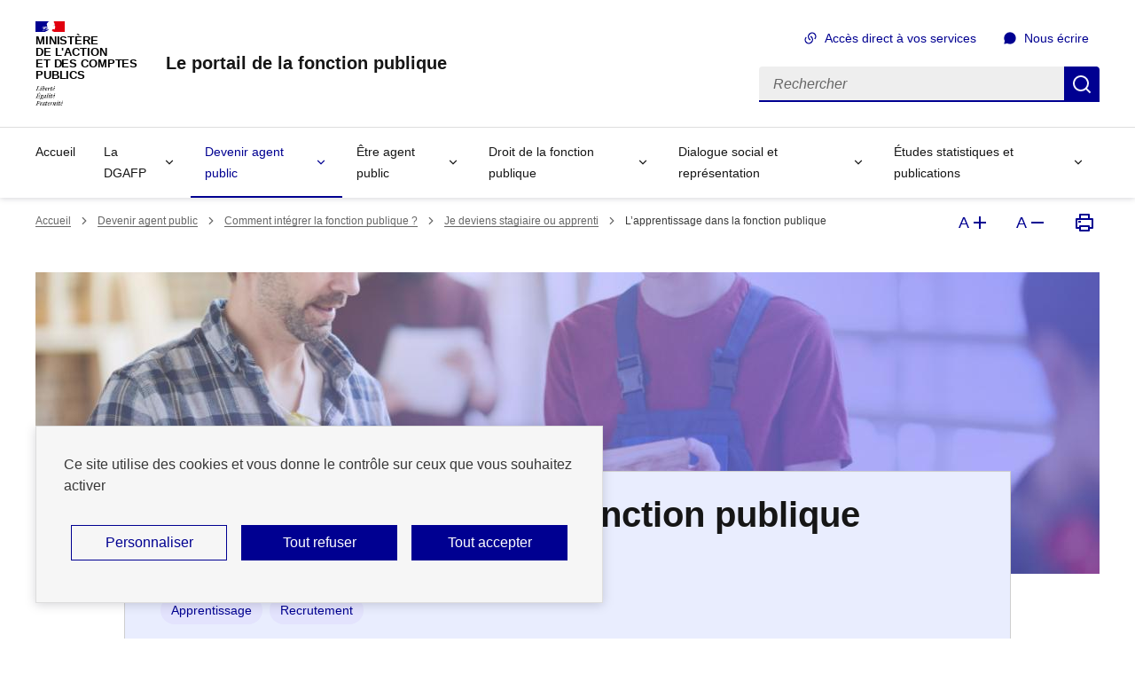

--- FILE ---
content_type: text/html; charset=UTF-8
request_url: https://www.fonction-publique.gouv.fr/devenir-agent-public/lapprentissage-dans-la-fonction-publique
body_size: 11256
content:
<!DOCTYPE html>
<html  lang="fr" dir="ltr" prefix="og: https://ogp.me/ns#"
  data-fr-scheme="light"
  >
  <head>
    <meta name="format-detection" content="telephone=no,date=no,address=no,email=no,url=no">
    <meta charset="utf-8" />
<meta name="description" content="L&#039;apprentissage s&#039;adresse aux jeunes de 16 à 29 ans motivés par les formations proposées et les métiers, dont ceux du secteur public, auxquelles elles préparent. Le recrutement des apprentis est renforcé dans les trois versants de la fonction publique." />
<link rel="canonical" href="https://www.fonction-publique.gouv.fr/devenir-agent-public/lapprentissage-dans-la-fonction-publique" />
<meta name="robots" content="index, follow" />
<link rel="image_src" href="/files/files/images/devenir-agent-public/je-deviens-stagiaire-ou-apprentis.jpg" />
<meta property="og:site_name" content="Le portail de la fonction publique" />
<meta property="og:type" content="Recrutement et concours" />
<meta property="og:url" content="https://www.fonction-publique.gouv.fr/devenir-agent-public/lapprentissage-dans-la-fonction-publique" />
<meta property="og:title" content="L’apprentissage dans la fonction publique | Le portail de la fonction publique" />
<meta property="og:description" content="L&#039;apprentissage s&#039;adresse aux jeunes de 16 à 29 ans motivés par les formations proposées et les métiers, dont ceux du secteur public, auxquelles elles préparent. Le recrutement des apprentis est renforcé dans les trois versants de la fonction publique." />
<meta property="og:image" content="https://www.fonction-publique.gouv.fr/files/files/images/devenir-agent-public/je-deviens-stagiaire-ou-apprentis.jpg" />
<meta name="twitter:card" content="summary_large_image" />
<meta name="twitter:description" content="L&#039;apprentissage s&#039;adresse aux jeunes de 16 à 29 ans motivés par les formations proposées et les métiers, dont ceux du secteur public, auxquelles elles préparent. Le recrutement des apprentis est renforcé dans les trois versants de la fonction publique." />
<meta name="twitter:title" content="L’apprentissage dans la fonction publique | Le portail de la fonction publique" />
<meta name="twitter:site" content="@dgafp" />
<meta name="twitter:dnt" content="on" />
<meta name="twitter:url" content="https://www.fonction-publique.gouv.fr/devenir-agent-public/lapprentissage-dans-la-fonction-publique" />
<meta name="twitter:image" content="https://www.fonction-publique.gouv.fr/files/files/images/devenir-agent-public/je-deviens-stagiaire-ou-apprentis.jpg" />
<meta name="Generator" content="Drupal 10 (https://www.drupal.org)" />
<meta name="MobileOptimized" content="width" />
<meta name="HandheldFriendly" content="true" />
<meta name="viewport" content="width=device-width, initial-scale=1.0" />
<link rel="alternate" hreflang="fr" href="https://www.fonction-publique.gouv.fr/devenir-agent-public/lapprentissage-dans-la-fonction-publique" />
<link rel="icon" href="/themes/custom/fp/favicon.ico" type="image/vnd.microsoft.icon" />

    <title>L’apprentissage dans la fonction publique | Le portail de la fonction publique</title>
    <link rel="stylesheet" media="all" href="/files/css/css_62onWQRB4VD5EzRqSgHyyW33QmQK2TEDejOYFYB_iIw.css?delta=0&amp;language=fr&amp;theme=fp&amp;include=eJxtj0sOgzAMBS9EyZGQSQxY5Cc_Z0FPX0oXCOh2Ziw9-6LsctFEUd7cBYbMecAG4-TIewZkjPxCFL_etG-wknrxJeO_gm2RsTDbPQiY9KKn6qZ6IZWUZqW6wAVtlWJ_kr7l2sYoexo6GKmxrmKDLZzYjQR-0rT_QjPjaXIJe_8bdtweATUvpiW7Ixq-iz8KYHgN" />
<link rel="stylesheet" media="all" href="/files/css/css_jcgmgbC-JTLTmiPQSLK_OhZuBIbXPHlXrHJ0VQb49fg.css?delta=1&amp;language=fr&amp;theme=fp&amp;include=eJxtj0sOgzAMBS9EyZGQSQxY5Cc_Z0FPX0oXCOh2Ziw9-6LsctFEUd7cBYbMecAG4-TIewZkjPxCFL_etG-wknrxJeO_gm2RsTDbPQiY9KKn6qZ6IZWUZqW6wAVtlWJ_kr7l2sYoexo6GKmxrmKDLZzYjQR-0rT_QjPjaXIJe_8bdtweATUvpiW7Ixq-iz8KYHgN" />
<link rel="stylesheet" media="print" href="/files/css/css_no8RD54-i3V7Vu9ZzQAZ-mKxOyNYEXs-1LOmJ2QAmf0.css?delta=2&amp;language=fr&amp;theme=fp&amp;include=eJxtj0sOgzAMBS9EyZGQSQxY5Cc_Z0FPX0oXCOh2Ziw9-6LsctFEUd7cBYbMecAG4-TIewZkjPxCFL_etG-wknrxJeO_gm2RsTDbPQiY9KKn6qZ6IZWUZqW6wAVtlWJ_kr7l2sYoexo6GKmxrmKDLZzYjQR-0rT_QjPjaXIJe_8bdtweATUvpiW7Ixq-iz8KYHgN" />
<link rel="stylesheet" media="all" href="/files/css/css_kp7-4I6NBu6vDfvL4cFULV-6zeH9blo4-rCFBXsjBw8.css?delta=3&amp;language=fr&amp;theme=fp&amp;include=eJxtj0sOgzAMBS9EyZGQSQxY5Cc_Z0FPX0oXCOh2Ziw9-6LsctFEUd7cBYbMecAG4-TIewZkjPxCFL_etG-wknrxJeO_gm2RsTDbPQiY9KKn6qZ6IZWUZqW6wAVtlWJ_kr7l2sYoexo6GKmxrmKDLZzYjQR-0rT_QjPjaXIJe_8bdtweATUvpiW7Ixq-iz8KYHgN" />
<link rel="stylesheet" media="print" href="/files/css/css_36LTb5L2HX91LYgArb2lbo2nyrDk8vbC1PwXTVLq7yo.css?delta=4&amp;language=fr&amp;theme=fp&amp;include=eJxtj0sOgzAMBS9EyZGQSQxY5Cc_Z0FPX0oXCOh2Ziw9-6LsctFEUd7cBYbMecAG4-TIewZkjPxCFL_etG-wknrxJeO_gm2RsTDbPQiY9KKn6qZ6IZWUZqW6wAVtlWJ_kr7l2sYoexo6GKmxrmKDLZzYjQR-0rT_QjPjaXIJe_8bdtweATUvpiW7Ixq-iz8KYHgN" />
<link rel="stylesheet" media="all" href="/files/css/css_KgXd4RWtRfGe19Wb6NFhsy_110FP9LbzC0TST1g5KxQ.css?delta=5&amp;language=fr&amp;theme=fp&amp;include=eJxtj0sOgzAMBS9EyZGQSQxY5Cc_Z0FPX0oXCOh2Ziw9-6LsctFEUd7cBYbMecAG4-TIewZkjPxCFL_etG-wknrxJeO_gm2RsTDbPQiY9KKn6qZ6IZWUZqW6wAVtlWJ_kr7l2sYoexo6GKmxrmKDLZzYjQR-0rT_QjPjaXIJe_8bdtweATUvpiW7Ixq-iz8KYHgN" />
<link rel="stylesheet" media="print" href="/files/css/css_YeBZ-Cxx4qjfw0PsthZiKPLa6Z3uXyRsszFnSAqXCOg.css?delta=6&amp;language=fr&amp;theme=fp&amp;include=eJxtj0sOgzAMBS9EyZGQSQxY5Cc_Z0FPX0oXCOh2Ziw9-6LsctFEUd7cBYbMecAG4-TIewZkjPxCFL_etG-wknrxJeO_gm2RsTDbPQiY9KKn6qZ6IZWUZqW6wAVtlWJ_kr7l2sYoexo6GKmxrmKDLZzYjQR-0rT_QjPjaXIJe_8bdtweATUvpiW7Ixq-iz8KYHgN" />
<link rel="stylesheet" media="all" href="/files/css/css_-m8pS63qkiFG-P2MNMo8GwTcvrDT-a2gZ94woLUZcro.css?delta=7&amp;language=fr&amp;theme=fp&amp;include=eJxtj0sOgzAMBS9EyZGQSQxY5Cc_Z0FPX0oXCOh2Ziw9-6LsctFEUd7cBYbMecAG4-TIewZkjPxCFL_etG-wknrxJeO_gm2RsTDbPQiY9KKn6qZ6IZWUZqW6wAVtlWJ_kr7l2sYoexo6GKmxrmKDLZzYjQR-0rT_QjPjaXIJe_8bdtweATUvpiW7Ixq-iz8KYHgN" />
<link rel="stylesheet" media="print" href="/files/css/css_8ebBr97swFCGuIUtVusq_7fUEILAWX2bOez6b78OcWU.css?delta=8&amp;language=fr&amp;theme=fp&amp;include=eJxtj0sOgzAMBS9EyZGQSQxY5Cc_Z0FPX0oXCOh2Ziw9-6LsctFEUd7cBYbMecAG4-TIewZkjPxCFL_etG-wknrxJeO_gm2RsTDbPQiY9KKn6qZ6IZWUZqW6wAVtlWJ_kr7l2sYoexo6GKmxrmKDLZzYjQR-0rT_QjPjaXIJe_8bdtweATUvpiW7Ixq-iz8KYHgN" />

    <script type="application/json" data-drupal-selector="drupal-settings-json">{"path":{"baseUrl":"\/","pathPrefix":"","currentPath":"node\/804","currentPathIsAdmin":false,"isFront":false,"currentLanguage":"fr"},"pluralDelimiter":"\u0003","suppressDeprecationErrors":true,"gtagUa":["DC-2984122"],"pianoanalytics_service":{"visitor_mode":"optin_exempt_optout","exempt_cookie":1,"needConsent":1,"pianoanalyticspath":"\/\/tag.aticdn.net\/piano-analytics.js","manually_mark_page":1,"mark_dsfr_parag":1,"pianoanalytics_site_id":"489214","pianoanalytics_collect_domain":"https:\/\/log.xiti.com","xtn2":0,"xtpage":"devenir-agent-public::lapprentissage-dans-la-fonction-publique"},"tarteaucitron":{"custom_text":[""],"custom_descriptions":[""],"custom_user_variables":[],"use_dse_theme":true,"use_link_as_alert":true,"readmoreLink":"a-propos","privacyUrl":"donnes-personelles-et-cookies","showPrivacyUrl":false,"job_list":["video_embed_dailymotion","video_embed_vimeo","video_embed_youtube","twittertimeline","pianoanalytics_service","gtag","adform","facebookpixel","linkedininsighttag","snapchat","fp_tracking__criteo"],"new_services":[]},"user":{"uid":0,"permissionsHash":"05ce684cf0a8f27301942d95f82acf3771316050b81a792e7602020953004350"}}</script>
<script src="/files/js/js_zvj_UZGipjA4b7jQ-eePVPLjvGKuOL6_VJWt0Cue8v4.js?scope=header&amp;delta=0&amp;language=fr&amp;theme=fp&amp;include=[base64]"></script>

  </head>
  <body class="path-node page-node-type-recrutement-et-concours">
    
      <div class="dialog-off-canvas-main-canvas" data-off-canvas-main-canvas>
    

  <div id="block-fp-ds-liensdevitement" class="block block-block-content block-block-content09c65f87-c956-4e20-ba40-b5a71903f26d">
    
      <div id="haut-de-page" class="fr-skiplinks">
  <nav class="fr-container" role="navigation" aria-label="Accès rapide">
    <ul class="fr-skiplinks__list">
              <li>
          <a href="#contenu" class="fr-link">Accéder au contenu</a>
        </li>
              <li>
          <a href="#header-navigation-nav" class="fr-link">Accéder au menu principal</a>
        </li>
              <li>
          <a href="#header-search" class="fr-link">Accéder à la recherche</a>
        </li>
              <li>
          <a href="#footer" class="fr-link">Accéder au pied de page</a>
        </li>
          </ul>
  </nav>
</div>

  </div>




<header role="banner" class="fr-header">
  
  <div class="fr-header__body">
    <div class="fr-container">
      <div class="fr-header__body-row">
        
  <div class="fr-header__brand fr-enlarge-link">
    <div class="fr-header__brand-top">
      <div class="fr-header__logo">
                  <p class="fr-logo">
            Ministère </br> de l'action </br> et des comptes </br> publics 
          </p>
              </div>
            <div class="fr-header__navbar">
                  <button id="header-search-btn" class="fr-btn--search fr-btn" data-fr-opened="false" aria-controls="modal-searchbar" aria-haspopup="dialog" title="Rechercher - Ouvrir la recherche">
            Rechercher
          </button>
                <button class="fr-btn--menu fr-btn" data-fr-opened="false" aria-controls="header-navigation" aria-haspopup="dialog" title="Menu principal - Ouvrir le menu" id="fr-btn-menu-mobile-4">
          Menu principal
        </button>
      </div>
    </div>

          <div class="fr-header__service">
                  <a href="/" title="Le portail de la fonction publique - Retour à l&#039;accueil">
            <p class="fr-header__service-title">Le portail de la fonction publique</p>
          </a>
                      </div>
      </div>

  <div class="fr-header__tools">
    
      <div class="fr-header__tools-links">
              <ul class="fr-btns-group">
      
    <li>
    <a href="/acces-direct-vos-services"
                  class="fr-btn fr-icon-links-fill ">
              Accès direct à vos services
          </a>
  </li>
  
      
    <li>
    <a href="/ecrire-au-ministere"
                  class="fr-btn fr-icon-chat-3-fill ">
              Nous écrire
          </a>
  </li>
  
  </ul>

                </div>
  
  <div id="modal-searchbar" class="fr-header__search fr-modal" aria-labelledby="header-search-btn">
  <div class="fr-container fr-container-lg--fluid">
    <button class="fr-btn fr-btn--close" aria-controls="modal-searchbar" title="Fermer">Fermer</button>
    <form class="header-searchbar" data-drupal-selector="header-searchbar" action="/recherche" method="GET" id="header-searchbar" accept-charset="UTF-8" data-drupal-form-fields="edit-search,edit-valider">
      <div id="header-search" class="fr-search-bar" role="search" aria-label="Rechercher sur tout le site">
        <label class="fr-label" for="search-865-input">
          Rechercher
        </label>
        <input class="fr-input" placeholder="Rechercher" type="search" id="search-865-input" aria-label="Rechercher" name="search_api_fulltext">
        <button class="fr-btn" title="Rechercher">
          Rechercher
        </button>
      </div>
    </form>
  </div>
</div>


  </div>

      </div>
    </div>
  </div>

  <div class="fr-header__menu fr-modal" id="header-navigation" aria-labelledby="fr-btn-menu-mobile-4">
    <div class="fr-container">
      <button class="fr-btn fr-btn--close" aria-controls="header-navigation">Fermer</button>
      <div class="fr-header__menu-links"></div>
      
  
  
<nav class="fr-nav" id="header-navigation-nav" role="navigation" aria-label="Menu principal">
                <ul class='fr-nav__list'>
                            <li  class="fr-nav__item">
                          <a class="fr-nav__link" href="/"
                                                        >
              Accueil</a>
                      </li>
                            <li  class="fr-nav__item">
                          <button class="fr-nav__btn" aria-expanded="false"
                                aria-controls="4f179d9a-6aed-4876-b9a4-b23b5dd7792b">La DGAFP</button>
              <div class="fr-menu fr-collapse" id="4f179d9a-6aed-4876-b9a4-b23b5dd7792b">
                <ul class="fr-menu__list">
                                                <li  class="fr-menu__item">
          <a class="fr-nav__link" href="/la-dgafp/qui-sommes-nous"
                                        >
          Qui sommes-nous ?</a>
        </li>
                      <li  class="fr-menu__item">
          <a class="fr-nav__link" href="/la-dgafp/notre-coeur-dactivite"
                                        >
          Notre cœur d’activité</a>
        </li>
                      <li  class="fr-menu__item">
          <a class="fr-nav__link" href="/la-dgafp/les-grandes-reformes"
                                        >
          Les grandes réformes</a>
        </li>
                      <li  class="fr-menu__item">
          <a class="fr-nav__link" href="/la-dgafp/le-projet-strategique-dgafp-2030"
                                        >
          Le projet stratégique DGAFP 2030</a>
        </li>
                      <li  class="fr-menu__item">
          <a class="fr-nav__link" href="/la-dgafp/nos-espaces-pour-sinspirer-et-innover"
                                        >
          Nos espaces pour s&#039;inspirer et innover</a>
        </li>
              </ul>
      </div>
      
                      </li>
                            <li  class="fr-nav__item">
                          <button class="fr-nav__btn" aria-expanded="false"
                aria-current="true"                aria-controls="73c0536a-2977-4eb4-b420-1f6a650104e8">Devenir agent public</button>
              <div class="fr-menu fr-collapse" id="73c0536a-2977-4eb4-b420-1f6a650104e8">
                <ul class="fr-menu__list">
                                                <li  class="fr-menu__item">
          <a class="fr-nav__link" href="/devenir-agent-public/choisir-le-service-public"
                                        >
          Choisir le service public</a>
        </li>
                      <li  class="fr-menu__item">
          <a class="fr-nav__link" href="/devenir-agent-public/comment-integrer-la-fonction-publique"
                                        >
          Comment intégrer la fonction publique ?</a>
        </li>
                      <li  class="fr-menu__item">
          <a class="fr-nav__link" href="/devenir-agent-public/ils-ont-choisi-la-fonction-publique"
                                        >
          Ils ont choisi la fonction publique</a>
        </li>
              </ul>
      </div>
      
                      </li>
                            <li  class="fr-nav__item">
                          <button class="fr-nav__btn" aria-expanded="false"
                                aria-controls="b4c5e3d0-2600-4209-b4cb-d921c0e98b94">Être agent public</button>
              <div class="fr-menu fr-collapse" id="b4c5e3d0-2600-4209-b4cb-d921c0e98b94">
                <ul class="fr-menu__list">
                                                <li  class="fr-menu__item">
          <a class="fr-nav__link" href="/etre-agent-public/mes-prestations-daction-sociale"
                                        >
          Mes prestations d’action sociale</a>
        </li>
                      <li  class="fr-menu__item">
          <a class="fr-nav__link" href="/etre-agent-public/mes-droits-et-obligations"
                                        >
          Mes droits et obligations</a>
        </li>
                      <li  class="fr-menu__item">
          <a class="fr-nav__link" href="/etre-agent-public/mon-parcours-professionnel"
                                        >
          Mon parcours professionnel</a>
        </li>
                      <li  class="fr-menu__item">
          <a class="fr-nav__link" href="/etre-agent-public/la-duree-des-contrats-dans-la-fonction-publique-de-letat"
                                        >
          Mon contrat</a>
        </li>
                      <li  class="fr-menu__item">
          <a class="fr-nav__link" href="/etre-agent-public/ma-protection-sociale"
                                        >
          Ma protection sociale</a>
        </li>
                      <li  class="fr-menu__item">
          <a class="fr-nav__link" href="/etre-agent-public/ma-remuneration"
                                        >
          Ma rémunération</a>
        </li>
                      <li  class="fr-menu__item">
          <a class="fr-nav__link" href="/etre-agent-public/me-former-tout-au-long-de-la-vie-en-tant-quagent-public"
                                        >
          Ma formation</a>
        </li>
                      <li  class="fr-menu__item">
          <a class="fr-nav__link" href="/etre-agent-public/mon-quotidien-au-travail"
                                        >
          Mon quotidien au travail</a>
        </li>
                      <li  class="fr-menu__item">
          <a class="fr-nav__link" href="/etre-agent-public/je-quitte-la-fonction-publique"
                                        >
          Je quitte la fonction publique</a>
        </li>
              </ul>
      </div>
      
                      </li>
                            <li  class="fr-nav__item">
                          <button class="fr-nav__btn" aria-expanded="false"
                                aria-controls="909030ad-d6aa-44a0-8729-d4979529cf5a">Droit de la fonction publique</button>
              <div class="fr-menu fr-collapse" id="909030ad-d6aa-44a0-8729-d4979529cf5a">
                <ul class="fr-menu__list">
                                                <li  class="fr-menu__item">
          <a class="fr-nav__link" href="/droit-de-la-fonction-publique/actualites-du-droit-de-la-fonction-publique"
                                        >
          Actualités du droit de la fonction publique</a>
        </li>
                      <li  class="fr-menu__item">
          <a class="fr-nav__link" href="/droit-de-la-fonction-publique/le-code-general-de-la-fonction-publique-cgfp"
                                        >
          Le code général de la fonction publique (CGFP)</a>
        </li>
              </ul>
      </div>
      
                      </li>
                            <li  class="fr-nav__item">
                          <button class="fr-nav__btn" aria-expanded="false"
                                aria-controls="c06983af-7048-4981-9067-de380f92a832">Dialogue social et représentation</button>
              <div class="fr-menu fr-collapse" id="c06983af-7048-4981-9067-de380f92a832">
                <ul class="fr-menu__list">
                                                <li  class="fr-menu__item">
          <a class="fr-nav__link" href="/dialogue-social-et-representation"
                                        >
          Les instances du dialogue social </a>
        </li>
                      <li  class="fr-menu__item">
          <a class="fr-nav__link" href="/dialogue-social-et-representation/les-elections-professionnelles-2026"
                                        >
          Les élections professionnelles 2026</a>
        </li>
                      <li  class="fr-menu__item">
          <a class="fr-nav__link" href="/dialogue-social-et-representation/la-culture-de-la-negociation-collective-dans-la-fonction-publique"
                                        >
          La culture de la négociation collective dans la fonction publique</a>
        </li>
              </ul>
      </div>
      
                      </li>
                            <li  class="fr-nav__item">
                          <button class="fr-nav__btn" aria-expanded="false"
                                aria-controls="1f507466-a99c-4787-83f2-dba7ecd3f7c8">Études statistiques et publications</button>
              <div class="fr-menu fr-collapse" id="1f507466-a99c-4787-83f2-dba7ecd3f7c8">
                <ul class="fr-menu__list">
                                                <li  class="fr-menu__item">
          <a class="fr-nav__link" href="/etudes-statistiques-et-publications/etudes-statistiques"
                                        >
          Études &amp; Statistiques</a>
        </li>
                      <li  class="fr-menu__item">
          <a class="fr-nav__link" href="/publications-dgafp?search_api_fulltext=&amp;sort_by=date_desc&amp;items_per_page=10&amp;field_mots_cles=All&amp;field_thematiques=All&amp;field_date=All"
                                        >
          Les publications DGAFP</a>
        </li>
              </ul>
      </div>
      
                      </li>
              </ul>
      
</nav>




    </div>
  </div>
</header>

<main role="main">
    <a id="contenu" tabindex="-1"></a>  


  

  <div class="fr-container">
    
  <div class="ds-region-breadcrumb">
    <div id="block-fp-breadcrumbs" class="block block-system block-system-breadcrumb-block">
    
        <nav class="fr-breadcrumb" role="navigation" aria-label="Vous êtes ici :">
    <button class="fr-breadcrumb__button" aria-expanded="false" aria-controls="breadcrumb">
      Voir le fil d’Ariane
    </button>
    <div class="fr-collapse" id="breadcrumb">
      <ol class="fr-breadcrumb__list">
              <li>
                      <a class="fr-breadcrumb__link" href="/">Accueil</a>
                  </li>
              <li>
                      <a class="fr-breadcrumb__link" href="/devenir-agent-public">Devenir agent public</a>
                  </li>
              <li>
                      <a class="fr-breadcrumb__link" href="/devenir-agent-public/comment-integrer-la-fonction-publique">Comment intégrer la fonction publique ?</a>
                  </li>
              <li>
                      <a class="fr-breadcrumb__link" href="/devenir-agent-public/je-deviens-stagiaire-ou-apprenti">Je deviens stagiaire ou apprenti</a>
                  </li>
              <li>
                      <a class="fr-breadcrumb__link" aria-current="page">L’apprentissage dans la fonction publique</a>
                  </li>
            </ol>
    </div>
  </nav>

  </div>


  <div id="block-fp-ds-outils-accessibilite" class="block block-block-content block-block-contentfd0cb378-a5a3-4601-b0b3-738ae9457536 ds-a11y-tools">
    
    

    
          <ul class="fr-btns-group fr-btns-group--inline fr-btns-group--lg fr-btns-group--icon-right">
                  <li>
            <button title="Agrandir la taille du texte" type="button" class="fr-btn fr-icon-add-line fr-btn--tertiary-no-outline">
              <span aria-hidden="true">A</span>
              <span class="sr-only">Agrandir la taille du texte</span>
            </button>
          </li>
                        <li>
          <button title="Réduire la taille du texte" type="button" class="fr-btn fr-icon-subtract-line fr-btn--tertiary-no-outline">
            <span aria-hidden="true">A</span>
            <span class="sr-only">Réduire la taille du texte</span>
          </button>
        </li>
                        <li>
          <button class="fr-btn fr-icon-printer-line fr-btn--tertiary-no-outline" title="Imprimer la page" type="button">
            <span class="sr-only">Imprimer la page</span>
          </button>
        </li>
              </ul>
      </div>

  </div>

    <div class="fr-grid-row">
              <div class="fr-col-12">
          
  <div data-drupal-messages-fallback class="hidden"></div>
<div id="block-fp-content" class="block block-system block-system-main-block">
    
      
<article  data-history-node-id="804" class="node node--type-recrutement-et-concours node--promoted node--view-mode-full fp--gabarit-presentation">
  
  

  <div class="fr-grid-row fr-grid-row--center">
    <div class="fr-col-12 fr-col-md-12">
                    <div class="fr-grid-row fr-grid-row--center fp-row-top">
      <div class="fr-col-12 fp-bandeau--image-100-img">
      <figure role="group" aria-label=" – ">
        
                      <img loading="lazy" src="/files/styles/bandeau_pleine_largeur/public/files/images/devenir-agent-public/je-deviens-stagiaire-ou-apprentis.jpg?itok=NkgKt2xP" width="1200" height="340" alt="" class="image-style-bandeau-pleine-largeur" />



          
              </figure>
    </div>
    <div class="fr-col-12 fr-col-md-10 fp-bandeau--image-100-content">
      <h1>L’apprentissage dans la fonction publique</h1>
    <p class="fr-text--xs">
  Recrutement et concours
    | Publié le
    03
  octobre
  2022
    | Mis à jour le
    21
  mai
  2024
</p>
          <ul class="fr-tags-group fr-mb-4v">
                  
                              <li class="taxonomy-term vocabulary-thematique">
  
  <a href="/taxonomy/term/365" class="fr-tag">
            Apprentissage
      </a>
  
</li>

          <li class="taxonomy-term vocabulary-thematique">
  
  <a href="/taxonomy/term/175" class="fr-tag">
            Recrutement
      </a>
  
</li>

                    
                      </ul>
              <p class="fr-text--lg fp-chapo">
                    L&#039;apprentissage s&#039;adresse aux jeunes de 16 à 29 ans motivés par les formations proposées et les métiers, dont ceux du secteur public, auxquelles elles préparent.  Le recrutement des apprentis est renforcé dans les trois versants de la fonction publique. 
          </p>
      </div>
</div>
                  <div class="fr-grid-row fr-grid-row--center fp-row-content">
                <div class="fr-col-12 fr-col-md-12">
                              
                                          <div class="paragraph paragraph--type--ds-contenu-libre paragraph--view-mode--default fr-grid-row fr-grid-row--center">
        <div class="fr-col-12">
            <div class="fr-prose">
    <h3 class="fr-h3">Toutes les offres d'apprentissage</h3>
<p>Pour retrouver toutes les offres d'apprentissage dans la fonction publique, rendez-vous sur la <a href="https://www.pass.fonction-publique.gouv.fr/" title="Lien externe - Place de l'Apprentissage et des Stages - Dans un nouvel onglet" target="_blank" rel="noopener noreferrer external">Place de l'Apprentissage et des Stages</a>.</p>
<h3 class="fr-h3">Votre contrat</h3>
<p>Il s'agit d'un <strong>contrat de travail de droit privé</strong>, signé par l'employeur public et l'apprenti (ou son représentant légal lorsqu’il est mineur).</p>
<p>Les tâches confiées à l'apprenti doivent tenir compte de deux critères :</p>
<ul>
<li>les capacités de l’apprenti</li>
<li>le contenu du diplôme préparé</li>
</ul>
<p>L'apprenti ne peut pas être employé à des tâches qui ne sont pas en relation directe avec sa formation.<br>&nbsp;<br>Si l'apprenti souhaite devenir fonctionnaire à l’issue de son contrat, il doit passer un concours d’accès à la fonction publique : un concours externe ou, s'il remplit les conditions, un troisième concours puisque la durée du contrat d’apprentissage est prise en compte dans le calcul de la durée d’activité nécessaire pour s’y présenter.</p>
<p><a class="fr-btn" href="/devenir-agent-public/les-conditions-generales-dacces-aux-concours" title="ouvrir En savoir plus sur les concours de la fonction publique dans une nouvelle fenêtre">En savoir plus sur les concours de la fonction publique</a></p>
<p>L’apprenti peut également être recruté en contrat de droit public.</p>
<h3 class="fr-h3">Votre formation</h3>
<p>La formation générale associée à une formation technologique et pratique est dispensée par un Centre de formation d'apprentis (CFA) ou un établissement de formation avec lequel l'employeur doit passer une convention.</p>
<p>Pendant l'exécution de la convention, l'apprenti a l’obligation de suivre les enseignements dispensés par l’établissement de formation auprès duquel il est inscrit, et doit se conformer au règlement intérieur de l'établissement d'accueil auprès duquel il effectue sa formation pratique.</p>
<p>Le coût de la formation est pris en charge par l'employeur public.</p>
<h3 class="fr-h3">Votre maître d’apprentissage</h3>
<p>Le maître d’apprentissage a pour mission de contribuer à l’acquisition par l’apprenti des compétences nécessaires à l’obtention du titre ou du diplôme préparé, en liaison avec le Centre de formation des apprentis (CFA).</p>
<p>Pour devenir maître d’apprentissage, l’expérience et l’envie de transmettre un savoir-faire professionnel sont indispensables.</p>
<p>Le nombre d’apprentis suivi par un maître d’apprentissage est limité à deux apprentis. Toutefois, un troisième apprenti peut lui être confié si ce dernier est dans le cadre d’une année de prolongation suite à son échec aux épreuves finales de l’année précédente.</p>

  </div>

        </div>
      </div>
      
              <div  class="paragraph paragraph--type--ds-blocs-telechargement paragraph--view-mode--default fr-grid-row fr-grid-row--gutters">
    <div class="fr-col-12">
              <div class="fr-grid-row fr-grid-row--gutters ds-rangee-de--contenu">
          
                                    <div class="fr-col-12 fr-col-md-6">
      <div class="paragraph--type--ds-item-bloc-telechargement fr-card fr-card--download fr-enlarge-link">
        <div class="fr-card__body">
          <div class="fr-card__content">
            <p class="fr-card__title">
              <a href="https://www.fonction-publique.gouv.fr/files/files/devenir-agent-public/maitredapprentissage_mars2016.pdf"  title="Télécharger le dépliant sur le maître d’apprentissage dans la fonction publique  - Format PDF">
                
                    Télécharger le dépliant sur le maître d’apprentissage dans la fonction publique 
          
              </a>
            </p>
                                    <div class="fr-card__end">
              <p class="fr-card__detail">
                    PDF - 338.7 Ko


          </p>
            </div>
          </div>
        </div>
              </div>
    </div>
  
                <div class="fr-col-12 fr-col-md-6">
      <div class="paragraph--type--ds-item-bloc-telechargement fr-card fr-card--download fr-enlarge-link">
        <div class="fr-card__body">
          <div class="fr-card__content">
            <p class="fr-card__title">
              <a href="https://www.fonction-publique.gouv.fr/files/files/devenir-agent-public/guide_apprentissage.pdf"  title="Télécharger le guide relatif à l’apprentissage à destination des employeurs publics - Format PDF">
                
                    Télécharger le guide relatif à l’apprentissage à destination des employeurs publics
          
              </a>
            </p>
                                    <div class="fr-card__end">
              <p class="fr-card__detail">
                    PDF - 1 566.9 Ko


          </p>
            </div>
          </div>
        </div>
              </div>
    </div>
  
                    
        </div>
    </div>
  </div>
  
                <div class="paragraph paragraph--type--ds-cartes paragraph--view-mode--default fr-grid-row fr-grid-row--gutters">
            <div class="fr-col-12">
                <div class="fr-grid-row fr-grid-row--gutters ds-rangee-de--contenu">
          
                                          <div class="fr-col-12 fr-col-md-12">
        <div class="fr-card fr-card--horizontal fr-enlarge-link fr-card--default">
          
                    

<div class="fr-card__body">
  <div class="fr-card__content">
    <H2 class="fr-card__title">
      <a href="/devenir-agent-public/lapprentissage-le-bon-choix-pour-vous" class="fr-card__link" title="L’apprentissage, le bon choix pour vous !"><span class="field field--name-title field--type-string field--label-hidden">L’apprentissage, le bon choix pour vous !</span>
</a>
    </H2>
          <p class="fr-card__desc">L&#039;apprentissage est en pleine progression dans la fonction publique, et les chiffres parlent d&#039;eux-mêmes.</p>
      </div>
</div>
  <div class="fr-card__header">
    <div class="fr-card__img">
      
                      <img loading="lazy" src="/files/styles/ds_cartes_image_illustrative/public/files/images/devenir-agent-public/banniere_1200x675.jpg?itok=uTbaViQu" width="568" height="320" alt="" class="image-style-ds-cartes-image-illustrative" />



          
    </div>
  </div>

          
        </div>
      </div>
      
                    
        </div>
      </div>
    </div>
  
                      <div class="paragraph paragraph--type--ds-contenu-libre paragraph--view-mode--default fr-grid-row fr-grid-row--center">
        <div class="fr-col-12">
            <div class="fr-prose">
    <h3 class="fr-h3">Apprenti en situation de handicap</h3>
<p>Un dispositif permettant la titularisation comme fonctionnaire des apprentis en situation de handicap à l’issue de leur contrat d’apprentissage dans le secteur public non industriel et commercial a été institué par l’<a href="https://www.legifrance.gouv.fr/jorf/id/JORFTEXT000038889182/" title="ouvrir article 91 de la loi du 6 août 2019 de transformation de la fonction publique, de manière expérimentale et jusqu’au 6 août 2025. (www.legifrance.gouv.fr) dans une nouvelle fenêtre" target="_blank" rel="noopener noreferrer external">article 91 de la loi du 6 août 2019 de transformation de la fonction publique, de manière expérimentale et jusqu’au 6 août 2025.</a></p>
<p>La titularisation est proposée sous réserve des conditions d’accès au corps concerné et après vérification de l’aptitude professionnelle par une commission de titularisation.</p>
<p>Le décret du 5 mai 2020 définit les modalités de mise en œuvre de ce dispositif. Il précise notamment les conditions d'ouverture de la procédure de titularisation par les administrations, la composition du dossier de candidature, les modalités de sélection des candidats, ainsi que les dispositions relatives au classement au moment de la titularisation.</p>

  </div>

        </div>
      </div>
      
                      <div class="paragraph paragraph--type--ds-contenu-libre paragraph--view-mode--default fr-grid-row fr-grid-row--center">
        <div class="fr-col-12">
            <div class="fr-prose">
    <h4 class="fr-h4">Pour aller plus loin</h4>
<ul>
<li><a href="https://www.service-public.fr/particuliers/vosdroits/F3059" title="Ouvrir Apprentissage dans la fonction publique : quelles sont les règles ? - Service public.fr" target="_blank" rel="noopener noreferrer external">Apprentissage dans la fonction publique : quelles sont les règles ?</a></li>
<li><a href="https://www.alternance.emploi.gouv.fr/accueil" title="Ouvrir le portail de l'alternance - Emploi.gouv.fr" target="_blank" rel="noopener noreferrer external">Le portail de l'alternance</a></li>
<li><a href="https://travail-emploi.gouv.fr/formation-professionnelle/formation-en-alternance-10751/apprentissage/" title="Ouvrir Apprentissage - Travail emploi.gouv" target="_blank" rel="noopener noreferrer external">Le site Internet de l'apprentissage</a></li>
</ul>
<h4 class="fr-h4">Textes de référence</h4>
<ul>
<li><a href="https://www.legifrance.gouv.fr/jorf/id/JORFTEXT000038889182/" title="ouvrir Article 91 de la loi du 6 août 2019 de transformation de la fonction publique (www.legifrance.gouv.fr) dans une nouvelle fenêtre" target="_blank" rel="noopener noreferrer external">Article 91 de la loi du 6 août 2019 de transformation de la fonction publique</a></li>
<li><a href="https://www.legifrance.gouv.fr/loda/id/JORFTEXT000041853837/" title="ouvrir Décret n° 2020-530 du 5 mai 2020 fixant pour une période limitée les modalités de titularisation dans un corps ou cadre d'emplois de la fonction publique des bénéficiaires de l'obligation d'emploi des travailleurs handicapés à l'issue d'un contrat d'apprentissage (www.legifrance.gouv.fr) dans une nouvelle fenêtre" target="_blank" rel="noopener noreferrer external">Décret n° 2020-530 du 5 mai 2020 fixant pour une période limitée les modalités de titularisation dans un corps ou cadre d'emplois de la fonction publique des bénéficiaires de l'obligation d'emploi des travailleurs handicapés à l'issue d'un contrat d'apprentissage</a></li>
<li><a href="https://www.legifrance.gouv.fr/circulaire/id/45415?dateSignature=&amp;init=true&amp;page=1&amp;query=&amp;searchField=ALL&amp;tab_selection=circ" title="ouvrir Circulaire n° 6394-SG du 10 mars 2023 relative au renforcement du recrutement d’apprentis dans la fonction publique pour les années 2023-2026 (www.legifrance.gouv.fr) dans une nouvelle fenêtre" target="_blank" rel="noopener noreferrer external">Circulaire n° 6394-SG du 10 mars 2023 relative au renforcement du recrutement d’apprentis dans la fonction publique pour les années 2023-2026</a></li>
</ul>

  </div>

        </div>
      </div>
      
                    
                  </div>
      </div>
    </div>
  </div>
</article>

  </div>


<div class="fr-grid-row ds-row--space-between">
  <div id="block-fp-ds-partagerlapage" class="block block-block-content block-block-content2e592cfb-3d87-4c4e-9766-b72438e9eab9 fr-share">
          <p class="fr-share__title">Partager la page</p>
              <ul class="fr-btns-group">
        
                              
    <li>
          <a href="https://www.linkedin.com/shareArticle?url=www.fonction-publique.gouv.fr%2Fdevenir-agent-public%2Flapprentissage-dans-la-fonction-publique&amp;title=L%E2%80%99apprentissage%20dans%20la%20fonction%20publique%20%7C%20Le%20portail%20de%20la%20fonction%20publique"
        class="fr-share__link fr-share__link--linkedin"
        title="Partager sur Linked In - nouvelle fenêtre"
        target="_blank"
                  rel="noopener external" onclick="window.open(this.href,&#039;Partager sur Linked In - nouvelle fenêtre&#039;,&#039;toolbar=no,location=yes,status=no,menubar=no,scrollbars=yes,resizable=yes,width=600,height=450&#039;); event.preventDefault();"
                >Partager sur Linked In - nouvelle fenêtre
      </a>
      </li>
  
          
    <li>
          <a href="https://twitter.com/intent/tweet?url=www.fonction-publique.gouv.fr%2Fdevenir-agent-public%2Flapprentissage-dans-la-fonction-publique&amp;text=L%E2%80%99apprentissage%20dans%20la%20fonction%20publique%20%7C%20Le%20portail%20de%20la%20fonction%20publique&amp;via=dgafp"
        class="fr-share__link fr-share__link--twitter-x"
        title="Partager sur X - nouvelle fenêtre"
        target="_blank"
                >Partager sur X - nouvelle fenêtre
      </a>
      </li>
  
          
    <li>
          <a href="https://www.facebook.com/sharer.php?u=www.fonction-publique.gouv.fr%2Fdevenir-agent-public%2Flapprentissage-dans-la-fonction-publique"
        class="fr-share__link fr-share__link--facebook"
        title="Partager sur Facebook - nouvelle fenêtre"
        target="_blank"
                  rel="noopener external" onclick="window.open(this.href,&#039;Partager sur Facebook - nouvelle fenêtre&#039;,&#039;toolbar=no,location=yes,status=no,menubar=no,scrollbars=yes,resizable=yes,width=600,height=450&#039;); event.preventDefault();"
                >Partager sur Facebook - nouvelle fenêtre
      </a>
      </li>
  
          
    <li>
          <a href="mailto:?subject=L%E2%80%99apprentissage%20dans%20la%20fonction%20publique%20%7C%20Le%20portail%20de%20la%20fonction%20publique&amp;body=L%E2%80%99apprentissage%20dans%20la%20fonction%20publique%20%7C%20www.fonction-publique.gouv.fr%2Fdevenir-agent-public%2Flapprentissage-dans-la-fonction-publique"
        class="fr-share__link fr-share__link--mail"
        title="Partager par email - nouvelle fenêtre"
        target="_blank"
                >Partager par email - nouvelle fenêtre
      </a>
      </li>
  
          
    <li>
          <button class="fr-btn fr-icon-links-fill" title="Copier le lien dans le presse-papier" onclick="navigator.clipboard.writeText(window.location);alert('Adresse copiée dans le presse papier.');">Copier le lien dans le presse-papier</button>
      </li>
  
                    
      </ul>
      </div>
  <div>
    <a class="ds-back-to-top fr-link fr-icon-arrow-up-fill fr-link--icon-left" href="#haut-de-page">
      Haut de page
    </a>
  </div>
</div>


        </div>
          </div>
  </div>
        <div class="fr-follow">
    <div class="fr-container">
              <h2 class="sr-only">Suivez-nous sur les réseaux sociaux et Abonnez-vous à notre lettre d’information</h2>
            <div class="fr-grid-row">
                  <div class="fr-col-12 fr-col-md-8">
            <div class="fr-follow__newsletter">
  
  <div>
          <h3 class="fr-h5 fr-follow__title">Abonnez-vous à nos lettres d&#039;information</h3>
        
            <p>Inscrivez-vous à nos lettres et recevez des informations sur les thématiques qui vous intéressent.</p>
<p><a class="fr-btn" href="/lettres-dinformation" title="ouvrir S'abonner">S'abonner</a></p>

      
  </div>
</div>


          </div>
          <div class="fr-col-12 fr-col-md-4">
          <div id="block-fp-ds-reseauxsociaux" class="fr-follow__social block block-block-content block-block-content3b3152ad-d0b6-4f5c-9725-a19001e50b80">
      <h3 class="fr-h5">Suivez-nous sur les réseaux sociaux</h3>
    
      <ul class="fr-btns-group">
      
                    
    <li>
    <a href="https://www.linkedin.com/company/dgafp---direction-g%C3%A9n%C3%A9rale-de-l%E2%80%99administration-et-de-la-fonction-publique/"
      target="_blank" rel="noopener external"      title="Visiter la page Linked In de fonction publique - Dans un nouvel onglet"        class="fr-btn fr-btn--linkedin">
              <span class="label-hidden">Visiter la page Linked In de fonction publique</span>
          </a>
  </li>
  
              
    <li>
    <a href="https://twitter.com/dgafp"
      target="_blank" rel="noopener external"      title="Visiter la page X de fonction publique - Dans un nouvel onglet"        class="fr-btn fr-btn--twitter-x">
              <span class="label-hidden">Visiter la page X de fonction publique</span>
          </a>
  </li>
  
              
    <li>
    <a href="https://www.facebook.com/communauteIRA"
      target="_blank" rel="noopener external"      title="Visiter la page Facebook de fonction publique - Dans un nouvel onglet"        class="fr-btn fr-btn--facebook">
              <span class="label-hidden">Visiter la page Facebook de fonction publique</span>
          </a>
  </li>
  
              
    <li>
    <a href="https://www.instagram.com/accounts/login/?next=/fonctionpublique_gouv/"
      target="_blank" rel="noopener external"      title="Visiter la page Instagram de fonction publique - Dans un nouvel onglet"        class="fr-btn fr-btn--instagram">
              <span class="label-hidden">Visiter la page Instagram de fonction publique</span>
          </a>
  </li>
  
              
    <li>
    <a href="https://www.youtube.com/DGAFP-FonctionPublique"
      target="_blank" rel="noopener external"      title="Visiter la page You Tube de fonction publique - Dans un nouvel onglet"        class="fr-btn fr-btn--youtube">
              <span class="label-hidden">Visiter la page You Tube de fonction publique</span>
          </a>
  </li>
  
              
    <li>
    <a href="https://www.dailymotion.com/playlist/x3qcef"
      target="_blank" rel="noopener external"      title="Visiter la page Dailymotion de fonction publique - Dans un nouvel onglet"        class="fr-btn fr-btn--dailymotion">
              <span class="label-hidden">Visiter la page Dailymotion de fonction publique</span>
          </a>
  </li>
  
                
    <li>
    <a href="/les-flux-rss"
            title="Visiter la page des flux RSS du portail de la fonction publique"      class="fr-btn fr-icon-rss-fill link--no-title">
              <span class="label-hidden">Visiter la page des flux RSS du portail de la fonction publique</span>
          </a>
  </li>
  
            
    </ul>
  </div>


          </div>
              </div>
    </div>
  </div>
  </main>

  <footer class="fr-footer" role="contentinfo" id="footer">
        <div class="fr-footer__top">
      <div class="fr-container">
        
  <div class="fr-grid-row fr-grid-row--start fr-grid-row--gutters row-menu">
            
    <h2 class="visually-hidden footer-label" id="block-fp-footer-menu">Menu Pied de page</h2>
    
    <div class="fr-col-12 menu-content">
              
              <ul>
              <li>
          <a href="/la-dgafp/nous-connaitre/rejoignez-nous" class="fr-footer__top-list"
                                        >
          Rejoignez-nous</a>
                  </li>
              <li>
          <a href="/droit-de-la-fonction-publique/actualites-du-droit-de-la-fonction-publique/documents-opposables" class="fr-footer__top-list"
                                        >
          Documents opposables</a>
                  </li>
              <li>
          <a href="/tous-les-evenements" class="fr-footer__top-list"
                                        >
          Évènements</a>
                  </li>
              <li>
          <a href="/les-flux-rss" class="fr-footer__top-list"
                                        >
          Flux RSS</a>
                  </li>
            </ul>
      


      </div>
</div>


      </div>
    </div>
        
  <div class="fr-container">
          <div class="fr-footer__body">
        <div class="fr-footer__brand fr-enlarge-link">
          <a href="/" title="Ministère  de l&#039;action  et des comptes  publics  - Retour à l&#039;accueil du site - Le portail de la fonction publique">
            <p class="fr-logo">Ministère </br> de l'action </br> et des comptes </br> publics </p>
          </a>
        </div>
            <div class="fr-footer__content">
          <div id="block-fp-ds-liensinstitutionnels" class="block block-block-content block-block-contentef541323-4ebc-4d3e-89a0-c4db142c9e8f">
    
          <ul class="fr-footer__content-list">
              <li  class="fr-footer__content-item">
          <a href="https://www.info.gouv.fr/" title="info.gouv.fr - Nouvelle fenêtre" class="fr-footer__content-link" target="_blank" rel="noopener external">
            info.gouv.fr
          </a>
        </li>
              <li  class="fr-footer__content-item">
          <a href="https://service-public.fr" title="service-public.fr - Nouvelle fenêtre" class="fr-footer__content-link" target="_blank" rel="noopener external">
            service-public.fr
          </a>
        </li>
              <li  class="fr-footer__content-item">
          <a href="https://legifrance.gouv.fr" title="legifrance.gouv.fr - Nouvelle fenêtre" class="fr-footer__content-link" target="_blank" rel="noopener external">
            legifrance.gouv.fr
          </a>
        </li>
              <li  class="fr-footer__content-item">
          <a href="https://data.gouv.fr" title="data.gouv.fr - Nouvelle fenêtre" class="fr-footer__content-link" target="_blank" rel="noopener external">
            data.gouv.fr
          </a>
        </li>
              <li  class="fr-footer__content-item">
          <a href="https://www.transformation.gouv.fr/" title="transformation.gouv.fr - Nouvelle fenêtre" class="fr-footer__content-link" target="_blank" rel="noopener external">
            transformation.gouv.fr
          </a>
        </li>
          </ul>
    </div>
</div>

  </div>

<div id="block-fp-ds-liensdaccesrapidefooter" class="block block-block-content block-block-contentaf6a34c3-cc43-40b1-94eb-a2b6576c3478">
    
    <div class="fr-footer__bottom">
    <ul class='fr-footer__bottom-list'>
      
  <li  class="fr-footer__bottom-item">
    <a href="/sitemap" class="fr-footer__bottom-link">Plan du site</a>
  </li>
  <li  class="fr-footer__bottom-item">
    <a href="/accessibilite" class="fr-footer__bottom-link">Accessibilité : partiellement conforme</a>
  </li>
  <li  class="fr-footer__bottom-item">
    <a href="/mentions-legales" class="fr-footer__bottom-link">Mentions légales</a>
  </li>
  <li  class="fr-footer__bottom-item">
    <a href="/archive" class="fr-footer__bottom-link">Archive</a>
  </li>
  <li  class="fr-footer__bottom-item">
    <a href="/statistiques-de-consultation" class="fr-footer__bottom-link">Statistiques de consultation</a>
  </li>
  <li  class="fr-footer__bottom-item">
    <a href="/logos" class="fr-footer__bottom-link">Logos</a>
  </li>
  <li  class="fr-footer__bottom-item">
    <a href="/donnees-personnelles" class="fr-footer__bottom-link">Données personnelles</a>
  </li>
  <li  class="fr-footer__bottom-item">
    <a href="/ecrire-au-ministere" class="fr-footer__bottom-link">Contact</a>
  </li>

              <li class="fr-footer__bottom-item">
          <button id="tarteaucitronManager" class="fr-footer__bottom-link">Gestion des cookies</button>
        </li>
                </ul>
    <div class="fr-footer__bottom-copy">
      <p>Sauf mention explicite de propriété intellectuelle détenue par des tiers, les contenus de ce site sont proposés sous
        <a href="https://github.com/etalab/licence-ouverte/blob/master/LO.md" target="_blank" title="licence etalab-2.0 - Nouvelle fenêtre" rel="noopener external">
          licence etalab-2.0
        </a>
      </p>
    </div>
  </div>
  </div>


            </div>

  </footer>

  </div>

    
        <script src="/files/js/js_yY1hhUtplfwsa4o2hFvijdio5gQfUxVFZrYEaCjJfIg.js?scope=footer&amp;delta=0&amp;language=fr&amp;theme=fp&amp;include=[base64]"></script>
<script src="/profiles/custom/design_system_profile/themes/design_system/js/dsfr.module.min.js?v=1.12.1" type="module"></script>
<script src="/profiles/custom/design_system_profile/themes/design_system/js/dsfr.nomodule.min.js?v=1.12.1" type="text/javascript" nomodule=""></script>
<script src="/files/js/js_RGI2K1NkbFdQVWknj7IT0Wl1b-eJpxG6ZvjYrHCckaA.js?scope=footer&amp;delta=3&amp;language=fr&amp;theme=fp&amp;include=[base64]"></script>

  <script type="text/javascript" src="/_Incapsula_Resource?SWJIYLWA=719d34d31c8e3a6e6fffd425f7e032f3&ns=1&cb=1801393883" async></script></body>
</html>


--- FILE ---
content_type: text/css
request_url: https://www.fonction-publique.gouv.fr/files/css/css_36LTb5L2HX91LYgArb2lbo2nyrDk8vbC1PwXTVLq7yo.css?delta=4&language=fr&theme=fp&include=eJxtj0sOgzAMBS9EyZGQSQxY5Cc_Z0FPX0oXCOh2Ziw9-6LsctFEUd7cBYbMecAG4-TIewZkjPxCFL_etG-wknrxJeO_gm2RsTDbPQiY9KKn6qZ6IZWUZqW6wAVtlWJ_kr7l2sYoexo6GKmxrmKDLZzYjQR-0rT_QjPjaXIJe_8bdtweATUvpiW7Ixq-iz8KYHgN
body_size: 7856
content:
/* @license GPL-2.0-or-later https://www.drupal.org/licensing/faq */
@media print{body{background-color:#fff;color:#3a3a3a}a:not([href]),audio:not([href]),button:disabled,input:disabled,input[type=checkbox]:disabled,input[type=checkbox]:disabled+label,input[type=radio]:disabled,input[type=radio]:disabled+label,textarea:disabled,video:not([href]){color:#929292}.fr-artwork-decorative{fill:#ececfe}.fr-artwork-minor{fill:#e1000f}.fr-artwork-major{fill:#000091}.fr-artwork-background{fill:#f6f6f6}.fr-artwork-motif{fill:#e5e5e5}.fr-artwork--green-tilleul-verveine .fr-artwork-minor{fill:#b7a73f}.fr-artwork--green-bourgeon .fr-artwork-minor{fill:#68a532}.fr-artwork--green-emeraude .fr-artwork-minor{fill:#00a95f}.fr-artwork--green-menthe .fr-artwork-minor{fill:#009081}.fr-artwork--green-archipel .fr-artwork-minor{fill:#009099}.fr-artwork--blue-ecume .fr-artwork-minor{fill:#465f9d}.fr-artwork--blue-cumulus .fr-artwork-minor{fill:#417dc4}.fr-artwork--purple-glycine .fr-artwork-minor{fill:#a558a0}.fr-artwork--pink-macaron .fr-artwork-minor{fill:#e18b76}.fr-artwork--pink-tuile .fr-artwork-minor{fill:#ce614a}.fr-artwork--yellow-tournesol .fr-artwork-minor{fill:#c8aa39}.fr-artwork--yellow-moutarde .fr-artwork-minor{fill:#c3992a}.fr-artwork--orange-terre-battue .fr-artwork-minor{fill:#e4794a}.fr-artwork--brown-cafe-creme .fr-artwork-minor{fill:#d1b781}.fr-artwork--brown-caramel .fr-artwork-minor{fill:#c08c65}.fr-artwork--brown-opera .fr-artwork-minor{fill:#bd987a}.fr-artwork--beige-gris-galet .fr-artwork-minor{fill:#aea397}[disabled] .fr-artwork *{fill:#929292}.fr-display-lg,.fr-display-md,.fr-display-sm,.fr-display-xl,.fr-display-xs,.fr-h1,.fr-h2,.fr-h3,.fr-h4,.fr-h5,.fr-h6,h1,h2,h3,h4,h5,h6{color:#161616}hr{background-image:linear-gradient(0deg,#ddd,#ddd)}.fr-hr-or:after,.fr-hr-or:before{background-color:#ddd}.fr-hr{background-image:linear-gradient(0deg,#ddd,#ddd)}.fr-no-print{display:none}h1,h2,h3,h4{break-after:avoid;page-break-after:avoid}p{orphans:3;widows:3}.fr-text--sm,.fr-text--xs{font-size:1rem!important;line-height:1.5rem!important;margin:var(--text-spacing)}.fr-upload{font-size:1rem;line-height:1.5rem}.fr-accordion:before{box-shadow:inset 0 1px 0 0 #ddd,0 1px 0 0 #ddd}.fr-accordion__btn{color:#000091}.fr-accordion__btn[aria-expanded=true]{background-color:#e3e3fd}.fr-accordion__btn:after{transform:rotate(-180deg)}.fr-accordion .fr-collapse:not(.fr-collapse--expanded){--collapse-max-height:none!important;--collapse:inherit!important;padding:1rem;visibility:visible}.fr-badge{background-color:#eee;color:#3a3a3a}.fr-badge--info{background-color:#e8edff;color:#0063cb}.fr-badge--error{background-color:#ffe9e9;color:#ce0500}.fr-badge--success{background-color:#b8fec9;color:#18753c}.fr-badge--warning{background-color:#ffe9e6;color:#b34000}.fr-badge--new{background-color:#feebd0;color:#695240}.fr-badge--green-tilleul-verveine{background-color:#fceeac;color:#66673d}.fr-badge--green-bourgeon{background-color:#c9fcac;color:#447049}.fr-badge--green-emeraude{background-color:#c3fad5;color:#297254}.fr-badge--green-menthe{background-color:#bafaee;color:#37635f}.fr-badge--green-archipel{background-color:#c7f6fc;color:#006a6f}.fr-badge--blue-ecume{background-color:#e9edfe;color:#2f4077}.fr-badge--blue-cumulus{background-color:#e6eefe;color:#3558a2}.fr-badge--purple-glycine{background-color:#fee7fc;color:#6e445a}.fr-badge--pink-macaron{background-color:#fee9e6;color:#8d533e}.fr-badge--pink-tuile{background-color:#fee9e7;color:#a94645}.fr-badge--yellow-tournesol{background-color:#feecc2;color:#716043}.fr-badge--yellow-moutarde{background-color:#feebd0;color:#695240}.fr-badge--orange-terre-battue{background-color:#fee9e5;color:#755348}.fr-badge--brown-cafe-creme{background-color:#f7ecdb;color:#685c48}.fr-badge--brown-caramel{background-color:#f7ebe5;color:#845d48}.fr-badge--brown-opera{background-color:#f7ece4;color:#745b47}.fr-badge--beige-gris-galet{background-color:#f3ede5;color:#6a6156}.fr-logo{color:#000}.fr-logo:after{background-position:0 calc(100% + 1.875rem)!important}.fr-btn{background-color:#000091;color:#f5f5fe}.fr-btn:hover{background-color:#1212ff}.fr-btn:active{background-color:#2323ff}.fr-btn:disabled,a.fr-btn:not([href]){background-color:#e5e5e5;color:#929292}.fr-btn--secondary{box-shadow:inset 0 0 0 1px #000091;color:#000091}.fr-btn--secondary:disabled,a.fr-btn--secondary:not([href]){box-shadow:inset 0 0 0 1px #e5e5e5;color:#929292}.fr-btn--account,.fr-btn--sort,.fr-btn--tertiary{box-shadow:inset 0 0 0 1px #ddd;color:#000091}.fr-btn--account:disabled,.fr-btn--sort:disabled,.fr-btn--tertiary:disabled,a.fr-btn--account:not([href]),a.fr-btn--sort:not([href]),a.fr-btn--tertiary:not([href]){box-shadow:inset 0 0 0 1px #e5e5e5;color:#929292}.fr-btn--briefcase,.fr-btn--close,.fr-btn--display,.fr-btn--fullscreen,.fr-btn--team,.fr-btn--tertiary-no-outline,.fr-btn--tooltip{color:#000091}.fr-btn--briefcase:disabled,.fr-btn--close:disabled,.fr-btn--display:disabled,.fr-btn--fullscreen:disabled,.fr-btn--team:disabled,.fr-btn--tertiary-no-outline:disabled,.fr-btn--tooltip:disabled,a.fr-btn--briefcase:not([href]),a.fr-btn--close:not([href]),a.fr-btn--display:not([href]),a.fr-btn--fullscreen:not([href]),a.fr-btn--team:not([href]),a.fr-btn--tertiary-no-outline:not([href]),a.fr-btn--tooltip:not([href]){color:#929292}.fr-btn--close,.fr-btn--display,.fr-btn--fullscreen,.fr-btn--secondary,.fr-btn--tertiary,.fr-btn--tertiary-no-outline,.fr-btn--tooltip{background-color:transparent}.fr-connect{background-color:#000091;color:#f5f5fe}.fr-connect:disabled,a.fr-connect:not([href]){background-color:#e5e5e5;color:#929292}.fr-connect-group .fr-connect+p a{color:#000091;font-size:1rem;line-height:1.5rem}.fr-connect-group p{color:#666;font-size:1rem;line-height:1.5rem}.fr-quote{background-image:linear-gradient(0deg,#ddd,#ddd)}.fr-quote:before{color:#6a6af4}.fr-quote--green-tilleul-verveine:before{color:#b7a73f}.fr-quote--green-bourgeon:before{color:#68a532}.fr-quote--green-emeraude:before{color:#00a95f}.fr-quote--green-menthe:before{color:#009081}.fr-quote--green-archipel:before{color:#009099}.fr-quote--blue-ecume:before{color:#465f9d}.fr-quote--blue-cumulus:before{color:#417dc4}.fr-quote--purple-glycine:before{color:#a558a0}.fr-quote--pink-macaron:before{color:#e18b76}.fr-quote--pink-tuile:before{color:#ce614a}.fr-quote--yellow-tournesol:before{color:#c8aa39}.fr-quote--yellow-moutarde:before{color:#c3992a}.fr-quote--orange-terre-battue:before{color:#e4794a}.fr-quote--brown-cafe-creme:before{color:#d1b781}.fr-quote--brown-caramel:before{color:#c08c65}.fr-quote--brown-opera:before{color:#bd987a}.fr-quote--beige-gris-galet:before{color:#aea397}.fr-quote__source{color:#666}.fr-quote cite,.fr-quote figcaption li,.fr-quote__author{font-size:1rem;line-height:1.5rem}.fr-breadcrumb{color:#666;display:none}.fr-breadcrumb__link[aria-current]:not([aria-current=false]){color:#3a3a3a}.fr-input-group--valid label,.fr-range-group--valid label,.fr-select-group--valid label,.fr-upload-group--valid label{color:#18753c}.fr-input-group--error label,.fr-range-group--error label,.fr-select-group--error label,.fr-upload-group--error label{color:#ce0500}.fr-input-group--info label,.fr-range-group--info label,.fr-select-group--info label,.fr-upload-group--info label{color:#0063cb}.fr-input-group--disabled .fr-hint-text,.fr-input-group--disabled label,.fr-range-group--disabled .fr-hint-text,.fr-range-group--disabled label,.fr-select-group--disabled .fr-hint-text,.fr-select-group--disabled label,.fr-upload-group--disabled .fr-hint-text,.fr-upload-group--disabled label{color:#929292}.fr-label{color:#161616}.fr-label--error{color:#ce0500}.fr-label--success{color:#18753c}.fr-label--info{color:#0063cb}.fr-label--disabled,.fr-label--disabled .fr-hint-text{color:#929292}.fr-hint-text,.fr-message{color:#666;font-size:1rem;line-height:1.5rem}.fr-message--error{color:#ce0500}.fr-message--valid{color:#18753c}.fr-message--info{color:#0063cb}.fr-fieldset input:disabled+label,.fr-fieldset input:disabled+label .fr-hint-text,.fr-fieldset input:disabled+label+.fr-hint-text,.fr-fieldset:disabled .fr-fieldset__legend,.fr-fieldset:disabled .fr-hint-text,.fr-fieldset:disabled .fr-label{color:#929292}.fr-fieldset__legend{color:#161616}.fr-fieldset--error,.fr-fieldset--error .fr-fieldset__legend{background-image:linear-gradient(0deg,#ce0500,#ce0500)}.fr-fieldset--error .fr-fieldset__legend,.fr-fieldset--error .fr-label{color:#ce0500}.fr-fieldset--valid,.fr-fieldset--valid .fr-fieldset__legend{background-image:linear-gradient(0deg,#18753c,#18753c)}.fr-fieldset--valid .fr-fieldset__legend,.fr-fieldset--valid .fr-label{color:#18753c}.fr-fieldset--info,.fr-fieldset--info .fr-fieldset__legend{background-image:linear-gradient(0deg,#0063cb,#0063cb)}.fr-fieldset--info .fr-fieldset__legend,.fr-fieldset--info .fr-label{color:#0063cb}.fr-stepper__title{color:#161616}.fr-stepper__details,.fr-stepper__state{color:#666}.fr-stepper__steps{background-image:repeating-linear-gradient(to right,#000091 0,#000091 var(--active-inner),transparent var(--active-inner),transparent var(--active-outer)),repeating-linear-gradient(to right,#eee 0,#eee var(--default-inner),transparent var(--default-inner),transparent var(--default-outer))}.fr-stepper__details,.fr-stepper__state{font-size:1rem;line-height:1.5rem}.fr-tooltip{color:#3a3a3a;display:none}.fr-tooltip.fr-placement{background-image:linear-gradient(90deg,#fff,#fff)}.fr-link{color:#000091}.fr-link__detail{color:#666}.fr-links-group li::marker{color:#000091}.fr-links-group--bordered{box-shadow:inset 0 0 0 1px #ddd}.fr-sidemenu{box-shadow:inset 0 -1px 0 0 #ddd,inset 0 1px 0 0 #ddd;display:none}.fr-sidemenu__title{box-shadow:inset 0 -1px 0 0 #ddd;color:#161616}.fr-sidemenu__item .fr-sidemenu__btn,.fr-sidemenu__item .fr-sidemenu__link{color:#161616}.fr-sidemenu__item:before{box-shadow:0 -1px 0 0 #ddd,inset 0 -1px 0 0 #ddd}.fr-sidemenu__item:first-child:before{box-shadow:inset 0 -1px 0 0 #ddd}.fr-sidemenu__item:last-child:before{box-shadow:0 -1px 0 0 #ddd}.fr-sidemenu__btn,.fr-sidemenu__btn[aria-current]:not([aria-current=false]),.fr-sidemenu__link,.fr-sidemenu__link[aria-current]:not([aria-current=false]){color:#000091}.fr-sidemenu__btn[aria-current]:not([aria-current=false]):before,.fr-sidemenu__link[aria-current]:not([aria-current=false]):before{background-color:#000091}.fr-sidemenu__btn[aria-expanded=true]{background-color:#e3e3fd}.fr-highlight{background-image:linear-gradient(0deg,#6a6af4,#6a6af4)}.fr-highlight--green-tilleul-verveine{background-image:linear-gradient(0deg,#b7a73f,#b7a73f)}.fr-highlight--green-bourgeon{background-image:linear-gradient(0deg,#68a532,#68a532)}.fr-highlight--green-emeraude{background-image:linear-gradient(0deg,#00a95f,#00a95f)}.fr-highlight--green-menthe{background-image:linear-gradient(0deg,#009081,#009081)}.fr-highlight--green-archipel{background-image:linear-gradient(0deg,#009099,#009099)}.fr-highlight--blue-ecume{background-image:linear-gradient(0deg,#465f9d,#465f9d)}.fr-highlight--blue-cumulus{background-image:linear-gradient(0deg,#417dc4,#417dc4)}.fr-highlight--purple-glycine{background-image:linear-gradient(0deg,#a558a0,#a558a0)}.fr-highlight--pink-macaron{background-image:linear-gradient(0deg,#e18b76,#e18b76)}.fr-highlight--pink-tuile{background-image:linear-gradient(0deg,#ce614a,#ce614a)}.fr-highlight--yellow-tournesol{background-image:linear-gradient(0deg,#c8aa39,#c8aa39)}.fr-highlight--yellow-moutarde{background-image:linear-gradient(0deg,#c3992a,#c3992a)}.fr-highlight--orange-terre-battue{background-image:linear-gradient(0deg,#e4794a,#e4794a)}.fr-highlight--brown-cafe-creme{background-image:linear-gradient(0deg,#d1b781,#d1b781)}.fr-highlight--brown-caramel{background-image:linear-gradient(0deg,#c08c65,#c08c65)}.fr-highlight--brown-opera{background-image:linear-gradient(0deg,#bd987a,#bd987a)}.fr-highlight--beige-gris-galet{background-image:linear-gradient(0deg,#aea397,#aea397)}.fr-tabs{box-shadow:inset 0 -1px 0 0 #ddd}.fr-tabs:before{box-shadow:inset 0 1px 0 0 #ddd,inset 1px 0 0 0 #ddd,inset -1px 0 0 0 #ddd}.fr-tabs__tab{background-image:linear-gradient(0deg,#ddd,#ddd),linear-gradient(0deg,#ddd,#ddd),linear-gradient(0deg,#ddd,#ddd),linear-gradient(0deg,#ddd,#ddd);box-shadow:0 2px 0 0 #fff}.fr-tabs__tab:not([aria-selected=true]){background-color:#e3e3fd;color:#161616}.fr-tabs__tab[aria-selected=true]:not(:disabled){background-color:#fff;background-image:linear-gradient(0deg,#000091,#000091),linear-gradient(0deg,#ddd,#ddd),linear-gradient(0deg,#ddd,#ddd),linear-gradient(0deg,#ddd,#ddd);color:#000091}.fr-tabs__tab:disabled{background-color:#e5e5e5;color:#929292}.fr-pagination{color:#161616}.fr-pagination__link[aria-current]:not([aria-current=false]){background-color:#000091;color:#f5f5fe}.fr-pagination__link[aria-current]:not([aria-current=false]):hover{background-color:#1212ff}.fr-pagination__link[aria-current]:not([aria-current=false]):active{background-color:#2323ff}.fr-pagination__link:not([aria-current]):disabled,.fr-pagination__link[aria-current=false]:disabled,a.fr-pagination__link:not([aria-current]):not([href]),a.fr-pagination__link[aria-current=false]:not([href]){color:#929292}.fr-summary{background-color:#eee;display:none}.fr-summary li>a,.fr-summary__title{color:#161616}.fr-table__wrapper:after{background-image:linear-gradient(0deg,#929292,#929292),linear-gradient(0deg,#929292,#929292),linear-gradient(0deg,#929292,#929292),linear-gradient(0deg,#929292,#929292)}.fr-table__content table caption{color:#161616}.fr-table__content table thead th{background-color:#f6f6f6;background-image:linear-gradient(0deg,#3a3a3a,#3a3a3a),linear-gradient(0deg,#929292,#929292)}.fr-table__content table thead th[role=columnheader]{background-image:linear-gradient(0deg,#3a3a3a,#3a3a3a),linear-gradient(0deg,#3a3a3a,#3a3a3a)}.fr-table__content table thead th:last-child{background-color:#f6f6f6;background-image:linear-gradient(0deg,#3a3a3a,#3a3a3a)}.fr-table__content table tbody tr:after{background-image:linear-gradient(0deg,#000091,#000091),linear-gradient(0deg,#000091,#000091),linear-gradient(0deg,#000091,#000091),linear-gradient(0deg,#000091,#000091)}.fr-table__content table tbody td{background-color:#fff;background-image:linear-gradient(0deg,#929292,#929292),linear-gradient(0deg,#929292,#929292)}.fr-table__content table tbody th{background-color:#f6f6f6;background-image:linear-gradient(0deg,#929292,#929292),linear-gradient(0deg,#3a3a3a,#3a3a3a)}.fr-table__detail{color:#666}.fr-table td,.fr-table th{font-size:1rem;line-height:1.5rem}.fr-tag{background-color:#eee;color:#161616}.fr-tag[aria-pressed=false]{background-color:#e3e3fd;color:#000091}.fr-tag[aria-pressed=false]:hover{background-color:#c1c1fb}.fr-tag[aria-pressed=false]:active{background-color:#adadf9}.fr-tag.fr-tag--dismiss{background-color:#000091;color:#f5f5fe}.fr-tag.fr-tag--dismiss:hover{background-color:#1212ff}.fr-tag.fr-tag--dismiss:active{background-color:#2323ff}a.fr-tag,button.fr-tag,input[type=button].fr-tag,input[type=image].fr-tag,input[type=reset].fr-tag,input[type=submit].fr-tag{background-color:#e3e3fd;color:#000091}a.fr-tag:hover,button.fr-tag:hover,input[type=button].fr-tag:hover,input[type=image].fr-tag:hover,input[type=reset].fr-tag:hover,input[type=submit].fr-tag:hover{background-color:#c1c1fb}a.fr-tag:active,button.fr-tag:active,input[type=button].fr-tag:active,input[type=image].fr-tag:active,input[type=reset].fr-tag:active,input[type=submit].fr-tag:active{background-color:#adadf9}a.fr-tag--green-tilleul-verveine,button.fr-tag--green-tilleul-verveine,input[type=button].fr-tag--green-tilleul-verveine,input[type=image].fr-tag--green-tilleul-verveine,input[type=reset].fr-tag--green-tilleul-verveine,input[type=submit].fr-tag--green-tilleul-verveine{background-color:#fbe769;color:#66673d}a.fr-tag--green-tilleul-verveine:hover,button.fr-tag--green-tilleul-verveine:hover,input[type=button].fr-tag--green-tilleul-verveine:hover,input[type=image].fr-tag--green-tilleul-verveine:hover,input[type=reset].fr-tag--green-tilleul-verveine:hover,input[type=submit].fr-tag--green-tilleul-verveine:hover{background-color:#d7c655}a.fr-tag--green-tilleul-verveine:active,button.fr-tag--green-tilleul-verveine:active,input[type=button].fr-tag--green-tilleul-verveine:active,input[type=image].fr-tag--green-tilleul-verveine:active,input[type=reset].fr-tag--green-tilleul-verveine:active,input[type=submit].fr-tag--green-tilleul-verveine:active{background-color:#c2b24c}a.fr-tag--green-bourgeon,button.fr-tag--green-bourgeon,input[type=button].fr-tag--green-bourgeon,input[type=image].fr-tag--green-bourgeon,input[type=reset].fr-tag--green-bourgeon,input[type=submit].fr-tag--green-bourgeon{background-color:#a9fb68;color:#447049}a.fr-tag--green-bourgeon:hover,button.fr-tag--green-bourgeon:hover,input[type=button].fr-tag--green-bourgeon:hover,input[type=image].fr-tag--green-bourgeon:hover,input[type=reset].fr-tag--green-bourgeon:hover,input[type=submit].fr-tag--green-bourgeon:hover{background-color:#8ed654}a.fr-tag--green-bourgeon:active,button.fr-tag--green-bourgeon:active,input[type=button].fr-tag--green-bourgeon:active,input[type=image].fr-tag--green-bourgeon:active,input[type=reset].fr-tag--green-bourgeon:active,input[type=submit].fr-tag--green-bourgeon:active{background-color:#7fc04b}a.fr-tag--green-emeraude,button.fr-tag--green-emeraude,input[type=button].fr-tag--green-emeraude,input[type=image].fr-tag--green-emeraude,input[type=reset].fr-tag--green-emeraude,input[type=submit].fr-tag--green-emeraude{background-color:#9ef9be;color:#297254}a.fr-tag--green-emeraude:hover,button.fr-tag--green-emeraude:hover,input[type=button].fr-tag--green-emeraude:hover,input[type=image].fr-tag--green-emeraude:hover,input[type=reset].fr-tag--green-emeraude:hover,input[type=submit].fr-tag--green-emeraude:hover{background-color:#69df97}a.fr-tag--green-emeraude:active,button.fr-tag--green-emeraude:active,input[type=button].fr-tag--green-emeraude:active,input[type=image].fr-tag--green-emeraude:active,input[type=reset].fr-tag--green-emeraude:active,input[type=submit].fr-tag--green-emeraude:active{background-color:#5ec988}a.fr-tag--green-menthe,button.fr-tag--green-menthe,input[type=button].fr-tag--green-menthe,input[type=image].fr-tag--green-menthe,input[type=reset].fr-tag--green-menthe,input[type=submit].fr-tag--green-menthe{background-color:#8bf8e7;color:#37635f}a.fr-tag--green-menthe:hover,button.fr-tag--green-menthe:hover,input[type=button].fr-tag--green-menthe:hover,input[type=image].fr-tag--green-menthe:hover,input[type=reset].fr-tag--green-menthe:hover,input[type=submit].fr-tag--green-menthe:hover{background-color:#6ed5c5}a.fr-tag--green-menthe:active,button.fr-tag--green-menthe:active,input[type=button].fr-tag--green-menthe:active,input[type=image].fr-tag--green-menthe:active,input[type=reset].fr-tag--green-menthe:active,input[type=submit].fr-tag--green-menthe:active{background-color:#62bfb1}a.fr-tag--green-archipel,button.fr-tag--green-archipel,input[type=button].fr-tag--green-archipel,input[type=image].fr-tag--green-archipel,input[type=reset].fr-tag--green-archipel,input[type=submit].fr-tag--green-archipel{background-color:#a6f2fa;color:#006a6f}a.fr-tag--green-archipel:hover,button.fr-tag--green-archipel:hover,input[type=button].fr-tag--green-archipel:hover,input[type=image].fr-tag--green-archipel:hover,input[type=reset].fr-tag--green-archipel:hover,input[type=submit].fr-tag--green-archipel:hover{background-color:#62dbe5}a.fr-tag--green-archipel:active,button.fr-tag--green-archipel:active,input[type=button].fr-tag--green-archipel:active,input[type=image].fr-tag--green-archipel:active,input[type=reset].fr-tag--green-archipel:active,input[type=submit].fr-tag--green-archipel:active{background-color:#58c5cf}a.fr-tag--blue-ecume,button.fr-tag--blue-ecume,input[type=button].fr-tag--blue-ecume,input[type=image].fr-tag--blue-ecume,input[type=reset].fr-tag--blue-ecume,input[type=submit].fr-tag--blue-ecume{background-color:#dee5fd;color:#2f4077}a.fr-tag--blue-ecume:hover,button.fr-tag--blue-ecume:hover,input[type=button].fr-tag--blue-ecume:hover,input[type=image].fr-tag--blue-ecume:hover,input[type=reset].fr-tag--blue-ecume:hover,input[type=submit].fr-tag--blue-ecume:hover{background-color:#b4c5fb}a.fr-tag--blue-ecume:active,button.fr-tag--blue-ecume:active,input[type=button].fr-tag--blue-ecume:active,input[type=image].fr-tag--blue-ecume:active,input[type=reset].fr-tag--blue-ecume:active,input[type=submit].fr-tag--blue-ecume:active{background-color:#99b3f9}a.fr-tag--blue-cumulus,button.fr-tag--blue-cumulus,input[type=button].fr-tag--blue-cumulus,input[type=image].fr-tag--blue-cumulus,input[type=reset].fr-tag--blue-cumulus,input[type=submit].fr-tag--blue-cumulus{background-color:#dae6fd;color:#3558a2}a.fr-tag--blue-cumulus:hover,button.fr-tag--blue-cumulus:hover,input[type=button].fr-tag--blue-cumulus:hover,input[type=image].fr-tag--blue-cumulus:hover,input[type=reset].fr-tag--blue-cumulus:hover,input[type=submit].fr-tag--blue-cumulus:hover{background-color:#a9c8fb}a.fr-tag--blue-cumulus:active,button.fr-tag--blue-cumulus:active,input[type=button].fr-tag--blue-cumulus:active,input[type=image].fr-tag--blue-cumulus:active,input[type=reset].fr-tag--blue-cumulus:active,input[type=submit].fr-tag--blue-cumulus:active{background-color:#8ab8f9}a.fr-tag--purple-glycine,button.fr-tag--purple-glycine,input[type=button].fr-tag--purple-glycine,input[type=image].fr-tag--purple-glycine,input[type=reset].fr-tag--purple-glycine,input[type=submit].fr-tag--purple-glycine{background-color:#fddbfa;color:#6e445a}a.fr-tag--purple-glycine:hover,button.fr-tag--purple-glycine:hover,input[type=button].fr-tag--purple-glycine:hover,input[type=image].fr-tag--purple-glycine:hover,input[type=reset].fr-tag--purple-glycine:hover,input[type=submit].fr-tag--purple-glycine:hover{background-color:#fbaff5}a.fr-tag--purple-glycine:active,button.fr-tag--purple-glycine:active,input[type=button].fr-tag--purple-glycine:active,input[type=image].fr-tag--purple-glycine:active,input[type=reset].fr-tag--purple-glycine:active,input[type=submit].fr-tag--purple-glycine:active{background-color:#fa96f2}a.fr-tag--pink-macaron,button.fr-tag--pink-macaron,input[type=button].fr-tag--pink-macaron,input[type=image].fr-tag--pink-macaron,input[type=reset].fr-tag--pink-macaron,input[type=submit].fr-tag--pink-macaron{background-color:#fddfda;color:#8d533e}a.fr-tag--pink-macaron:hover,button.fr-tag--pink-macaron:hover,input[type=button].fr-tag--pink-macaron:hover,input[type=image].fr-tag--pink-macaron:hover,input[type=reset].fr-tag--pink-macaron:hover,input[type=submit].fr-tag--pink-macaron:hover{background-color:#fbb8ab}a.fr-tag--pink-macaron:active,button.fr-tag--pink-macaron:active,input[type=button].fr-tag--pink-macaron:active,input[type=image].fr-tag--pink-macaron:active,input[type=reset].fr-tag--pink-macaron:active,input[type=submit].fr-tag--pink-macaron:active{background-color:#faa18d}a.fr-tag--pink-tuile,button.fr-tag--pink-tuile,input[type=button].fr-tag--pink-tuile,input[type=image].fr-tag--pink-tuile,input[type=reset].fr-tag--pink-tuile,input[type=submit].fr-tag--pink-tuile{background-color:#fddfdb;color:#a94645}a.fr-tag--pink-tuile:hover,button.fr-tag--pink-tuile:hover,input[type=button].fr-tag--pink-tuile:hover,input[type=image].fr-tag--pink-tuile:hover,input[type=reset].fr-tag--pink-tuile:hover,input[type=submit].fr-tag--pink-tuile:hover{background-color:#fbb8ad}a.fr-tag--pink-tuile:active,button.fr-tag--pink-tuile:active,input[type=button].fr-tag--pink-tuile:active,input[type=image].fr-tag--pink-tuile:active,input[type=reset].fr-tag--pink-tuile:active,input[type=submit].fr-tag--pink-tuile:active{background-color:#faa191}a.fr-tag--yellow-tournesol,button.fr-tag--yellow-tournesol,input[type=button].fr-tag--yellow-tournesol,input[type=image].fr-tag--yellow-tournesol,input[type=reset].fr-tag--yellow-tournesol,input[type=submit].fr-tag--yellow-tournesol{background-color:#fde39c;color:#716043}a.fr-tag--yellow-tournesol:hover,button.fr-tag--yellow-tournesol:hover,input[type=button].fr-tag--yellow-tournesol:hover,input[type=image].fr-tag--yellow-tournesol:hover,input[type=reset].fr-tag--yellow-tournesol:hover,input[type=submit].fr-tag--yellow-tournesol:hover{background-color:#e9c53b}a.fr-tag--yellow-tournesol:active,button.fr-tag--yellow-tournesol:active,input[type=button].fr-tag--yellow-tournesol:active,input[type=image].fr-tag--yellow-tournesol:active,input[type=reset].fr-tag--yellow-tournesol:active,input[type=submit].fr-tag--yellow-tournesol:active{background-color:#d3b235}a.fr-tag--yellow-moutarde,button.fr-tag--yellow-moutarde,input[type=button].fr-tag--yellow-moutarde,input[type=image].fr-tag--yellow-moutarde,input[type=reset].fr-tag--yellow-moutarde,input[type=submit].fr-tag--yellow-moutarde{background-color:#fde2b5;color:#695240}a.fr-tag--yellow-moutarde:hover,button.fr-tag--yellow-moutarde:hover,input[type=button].fr-tag--yellow-moutarde:hover,input[type=image].fr-tag--yellow-moutarde:hover,input[type=reset].fr-tag--yellow-moutarde:hover,input[type=submit].fr-tag--yellow-moutarde:hover{background-color:#f6c43c}a.fr-tag--yellow-moutarde:active,button.fr-tag--yellow-moutarde:active,input[type=button].fr-tag--yellow-moutarde:active,input[type=image].fr-tag--yellow-moutarde:active,input[type=reset].fr-tag--yellow-moutarde:active,input[type=submit].fr-tag--yellow-moutarde:active{background-color:#dfb135}a.fr-tag--orange-terre-battue,button.fr-tag--orange-terre-battue,input[type=button].fr-tag--orange-terre-battue,input[type=image].fr-tag--orange-terre-battue,input[type=reset].fr-tag--orange-terre-battue,input[type=submit].fr-tag--orange-terre-battue{background-color:#fddfd8;color:#755348}a.fr-tag--orange-terre-battue:hover,button.fr-tag--orange-terre-battue:hover,input[type=button].fr-tag--orange-terre-battue:hover,input[type=image].fr-tag--orange-terre-battue:hover,input[type=reset].fr-tag--orange-terre-battue:hover,input[type=submit].fr-tag--orange-terre-battue:hover{background-color:#fbb8a5}a.fr-tag--orange-terre-battue:active,button.fr-tag--orange-terre-battue:active,input[type=button].fr-tag--orange-terre-battue:active,input[type=image].fr-tag--orange-terre-battue:active,input[type=reset].fr-tag--orange-terre-battue:active,input[type=submit].fr-tag--orange-terre-battue:active{background-color:#faa184}a.fr-tag--brown-cafe-creme,button.fr-tag--brown-cafe-creme,input[type=button].fr-tag--brown-cafe-creme,input[type=image].fr-tag--brown-cafe-creme,input[type=reset].fr-tag--brown-cafe-creme,input[type=submit].fr-tag--brown-cafe-creme{background-color:#f4e3c7;color:#685c48}a.fr-tag--brown-cafe-creme:hover,button.fr-tag--brown-cafe-creme:hover,input[type=button].fr-tag--brown-cafe-creme:hover,input[type=image].fr-tag--brown-cafe-creme:hover,input[type=reset].fr-tag--brown-cafe-creme:hover,input[type=submit].fr-tag--brown-cafe-creme:hover{background-color:#e1c386}a.fr-tag--brown-cafe-creme:active,button.fr-tag--brown-cafe-creme:active,input[type=button].fr-tag--brown-cafe-creme:active,input[type=image].fr-tag--brown-cafe-creme:active,input[type=reset].fr-tag--brown-cafe-creme:active,input[type=submit].fr-tag--brown-cafe-creme:active{background-color:#ccb078}a.fr-tag--brown-caramel,button.fr-tag--brown-caramel,input[type=button].fr-tag--brown-caramel,input[type=image].fr-tag--brown-caramel,input[type=reset].fr-tag--brown-caramel,input[type=submit].fr-tag--brown-caramel{background-color:#f3e2d9;color:#845d48}a.fr-tag--brown-caramel:hover,button.fr-tag--brown-caramel:hover,input[type=button].fr-tag--brown-caramel:hover,input[type=image].fr-tag--brown-caramel:hover,input[type=reset].fr-tag--brown-caramel:hover,input[type=submit].fr-tag--brown-caramel:hover{background-color:#e7bea6}a.fr-tag--brown-caramel:active,button.fr-tag--brown-caramel:active,input[type=button].fr-tag--brown-caramel:active,input[type=image].fr-tag--brown-caramel:active,input[type=reset].fr-tag--brown-caramel:active,input[type=submit].fr-tag--brown-caramel:active{background-color:#e1a982}a.fr-tag--brown-opera,button.fr-tag--brown-opera,input[type=button].fr-tag--brown-opera,input[type=image].fr-tag--brown-opera,input[type=reset].fr-tag--brown-opera,input[type=submit].fr-tag--brown-opera{background-color:#f3e2d7;color:#745b47}a.fr-tag--brown-opera:hover,button.fr-tag--brown-opera:hover,input[type=button].fr-tag--brown-opera:hover,input[type=image].fr-tag--brown-opera:hover,input[type=reset].fr-tag--brown-opera:hover,input[type=submit].fr-tag--brown-opera:hover{background-color:#e7bfa0}a.fr-tag--brown-opera:active,button.fr-tag--brown-opera:active,input[type=button].fr-tag--brown-opera:active,input[type=image].fr-tag--brown-opera:active,input[type=reset].fr-tag--brown-opera:active,input[type=submit].fr-tag--brown-opera:active{background-color:#deaa7e}a.fr-tag--beige-gris-galet,button.fr-tag--beige-gris-galet,input[type=button].fr-tag--beige-gris-galet,input[type=image].fr-tag--beige-gris-galet,input[type=reset].fr-tag--beige-gris-galet,input[type=submit].fr-tag--beige-gris-galet{background-color:#eee4d9;color:#6a6156}a.fr-tag--beige-gris-galet:hover,button.fr-tag--beige-gris-galet:hover,input[type=button].fr-tag--beige-gris-galet:hover,input[type=image].fr-tag--beige-gris-galet:hover,input[type=reset].fr-tag--beige-gris-galet:hover,input[type=submit].fr-tag--beige-gris-galet:hover{background-color:#dbc3a4}a.fr-tag--beige-gris-galet:active,button.fr-tag--beige-gris-galet:active,input[type=button].fr-tag--beige-gris-galet:active,input[type=image].fr-tag--beige-gris-galet:active,input[type=reset].fr-tag--beige-gris-galet:active,input[type=submit].fr-tag--beige-gris-galet:active{background-color:#c6b094}button.fr-tag[aria-pressed=true]:not(:disabled),input[type=button].fr-tag[aria-pressed=true]:not(:disabled){background-image:radial-gradient(circle at 100% .25rem,transparent .578125rem,#000091 .625rem);color:#f5f5fe}button.fr-tag[aria-pressed=true]:not(:disabled):hover,input[type=button].fr-tag[aria-pressed=true]:not(:disabled):hover{background-image:radial-gradient(circle at 100% .25rem,transparent .578125rem,#1212ff .625rem)}button.fr-tag[aria-pressed=true]:not(:disabled):active,input[type=button].fr-tag[aria-pressed=true]:not(:disabled):active{background-image:radial-gradient(circle at 100% .25rem,transparent .578125rem,#2323ff .625rem)}button.fr-tag[aria-pressed=true]:after,input[type=button].fr-tag[aria-pressed=true]:after{color:#000091}button.fr-tag[aria-pressed=true]:disabled,input[type=button].fr-tag[aria-pressed=true]:disabled{background-image:radial-gradient(circle at 100% .25rem,transparent .578125rem,#e5e5e5 .625rem)}button.fr-tag[aria-pressed=true]:disabled:after,input[type=button].fr-tag[aria-pressed=true]:disabled:after{color:#929292}button.fr-tag[aria-pressed=true].fr-tag--sm,input[type=button].fr-tag[aria-pressed=true].fr-tag--sm{background-image:radial-gradient(circle at 100% .1875rem,transparent .4475rem,#000091 .5rem)}button.fr-tag[aria-pressed=true].fr-tag--sm:hover,input[type=button].fr-tag[aria-pressed=true].fr-tag--sm:hover{background-image:radial-gradient(circle at 100% .1875rem,transparent .4475rem,#1212ff .5rem)}button.fr-tag[aria-pressed=true].fr-tag--sm:active,input[type=button].fr-tag[aria-pressed=true].fr-tag--sm:active{background-image:radial-gradient(circle at 100% .1875rem,transparent .4475rem,#2323ff .5rem)}button.fr-tag[aria-pressed=true].fr-tag--sm:disabled,input[type=button].fr-tag[aria-pressed=true].fr-tag--sm:disabled{background-image:radial-gradient(circle at 100% .1875rem,transparent .4475rem,#e5e5e5 .5rem)}button.fr-tag:disabled,input[type=button].fr-tag:disabled{background-color:#e5e5e5;color:#929292}a:not([href]).fr-tag,button.fr-tag:disabled:hover,input[type=button].fr-tag:disabled:hover{background-color:#e5e5e5}a:not([href]).fr-tag{color:#929292}.fr-tags-group.fr-tags-group--sm button.fr-tag[aria-pressed=true],.fr-tags-group.fr-tags-group--sm input[type=button].fr-tag[aria-pressed=true]{background-image:radial-gradient(circle at 100% .1875rem,transparent .4475rem,#000091 .5rem)}.fr-tags-group.fr-tags-group--sm button.fr-tag[aria-pressed=true]:hover,.fr-tags-group.fr-tags-group--sm input[type=button].fr-tag[aria-pressed=true]:hover{background-image:radial-gradient(circle at 100% .1875rem,transparent .4475rem,#1212ff .5rem)}.fr-tags-group.fr-tags-group--sm button.fr-tag[aria-pressed=true]:active,.fr-tags-group.fr-tags-group--sm input[type=button].fr-tag[aria-pressed=true]:active{background-image:radial-gradient(circle at 100% .1875rem,transparent .4475rem,#2323ff .5rem)}.fr-tags-group.fr-tags-group--sm button.fr-tag[aria-pressed=true]:disabled,.fr-tags-group.fr-tags-group--sm input[type=button].fr-tag[aria-pressed=true]:disabled{background-image:radial-gradient(circle at 100% .1875rem,transparent .4475rem,#e5e5e5 .5rem)}.fr-alert{background-image:linear-gradient(0deg,#3a3a3a,#3a3a3a),linear-gradient(0deg,#3a3a3a,#3a3a3a),linear-gradient(0deg,#3a3a3a,#3a3a3a),linear-gradient(0deg,#3a3a3a,#3a3a3a),linear-gradient(0deg,#3a3a3a,#3a3a3a)}.fr-alert:before{color:#fff}.fr-alert--info{background-image:linear-gradient(0deg,#0063cb,#0063cb),linear-gradient(0deg,#0063cb,#0063cb),linear-gradient(0deg,#0063cb,#0063cb),linear-gradient(0deg,#0063cb,#0063cb),linear-gradient(0deg,#0063cb,#0063cb)}.fr-alert--error{background-image:linear-gradient(0deg,#ce0500,#ce0500),linear-gradient(0deg,#ce0500,#ce0500),linear-gradient(0deg,#ce0500,#ce0500),linear-gradient(0deg,#ce0500,#ce0500),linear-gradient(0deg,#ce0500,#ce0500)}.fr-alert--success{background-image:linear-gradient(0deg,#18753c,#18753c),linear-gradient(0deg,#18753c,#18753c),linear-gradient(0deg,#18753c,#18753c),linear-gradient(0deg,#18753c,#18753c),linear-gradient(0deg,#18753c,#18753c)}.fr-alert--warning{background-image:linear-gradient(0deg,#b34000,#b34000),linear-gradient(0deg,#b34000,#b34000),linear-gradient(0deg,#b34000,#b34000),linear-gradient(0deg,#b34000,#b34000),linear-gradient(0deg,#b34000,#b34000)}.fr-notice{background-color:#eee;color:#161616}.fr-notice--info{background-color:#e8edff;color:#0063cb}.fr-notice--warning,.fr-notice--weather-orange{background-color:#ffe9e6;color:#b34000}.fr-notice--alert{background-color:#ffe9e9;color:#ce0500}.fr-notice--weather-red{color:#fff}.fr-notice--weather-red,.fr-notice--weather-red .fr-btn--close{background-color:#ce0500}.fr-notice--weather-purple{background-color:#6e445a;color:#fff}.fr-notice--weather-purple .fr-btn--close{background-color:#6e445a}.fr-notice--witness{background-image:linear-gradient(0deg,#ce0500,#ce0500);color:#fff}.fr-notice--witness,.fr-notice--witness .fr-btn--close{background-color:#3a3a3a}.fr-notice--attack,.fr-notice--kidnapping{background-color:#ce0500;background-image:linear-gradient(0deg,#3a3a3a,#3a3a3a);color:#fff}.fr-notice--attack .fr-btn--close,.fr-notice--kidnapping .fr-btn--close{background-color:#ce0500}.fr-notice--cyberattack{background-image:linear-gradient(0deg,#0063cb,#0063cb);color:#fff}.fr-notice--cyberattack,.fr-notice--cyberattack .fr-btn--close{background-color:#3a3a3a}.fr-radio-group input[type=radio]+label{background-image:radial-gradient(transparent 10px,#000091 11px,transparent 12px)}.fr-radio-group input[type=radio]:disabled+label{background-image:radial-gradient(transparent 10px,#e5e5e5 11px,transparent 12px)}.fr-radio-group input[type=radio]:checked+label{background-image:radial-gradient(transparent 10px,#000091 11px,transparent 12px),radial-gradient(#000091 5px,transparent 6px)}.fr-radio-group input[type=radio]:checked:disabled+label{background-image:radial-gradient(transparent 10px,#e5e5e5 11px,transparent 12px),radial-gradient(#e5e5e5 5px,transparent 6px)}.fr-fieldset--error .fr-radio-group input[type=radio]+label{background-image:radial-gradient(transparent 10px,#ce0500 11px,transparent 12px)}.fr-fieldset--error .fr-radio-group input[type=radio]:checked+label{background-image:radial-gradient(transparent 10px,#ce0500 11px,transparent 12px),radial-gradient(#000091 5px,transparent 6px)}.fr-fieldset--valid .fr-radio-group input[type=radio]+label{background-image:radial-gradient(transparent 10px,#18753c 11px,transparent 12px)}.fr-fieldset--valid .fr-radio-group input[type=radio]:checked+label{background-image:radial-gradient(transparent 10px,#18753c 11px,transparent 12px),radial-gradient(#000091 5px,transparent 6px)}.fr-fieldset--info .fr-radio-group input[type=radio]+label{background-image:radial-gradient(transparent 10px,#0063cb 11px,transparent 12px)}.fr-fieldset--info .fr-radio-group input[type=radio]:checked+label{background-image:radial-gradient(transparent 10px,#0063cb 11px,transparent 12px),radial-gradient(#000091 5px,transparent 6px)}.fr-fieldset .fr-radio-group input[type=radio]:disabled+label{background-image:radial-gradient(transparent 10px,#e5e5e5 11px,transparent 12px)}.fr-fieldset .fr-radio-group input[type=radio]:disabled:checked+label{background-image:radial-gradient(transparent 10px,#e5e5e5 11px,transparent 12px),radial-gradient(#e5e5e5 5px,transparent 6px)}.fr-radio-group--sm input[type=radio]+label{background-image:radial-gradient(transparent 6px,#000091 7px,transparent 8px)}.fr-radio-group--sm input[type=radio]:disabled+label{background-image:radial-gradient(transparent 6px,#e5e5e5 7px,transparent 8px)}.fr-radio-group--sm input[type=radio]:checked+label{background-image:radial-gradient(transparent 6px,#000091 7px,transparent 8px),radial-gradient(#000091 3px,transparent 4px)}.fr-radio-group--sm input[type=radio]:checked:disabled+label{background-image:radial-gradient(transparent 6px,#e5e5e5 7px,transparent 8px),radial-gradient(#e5e5e5 3px,transparent 4px)}.fr-fieldset--error .fr-radio-group--sm input[type=radio]+label{background-image:radial-gradient(transparent 6px,#ce0500 7px,transparent 8px)}.fr-fieldset--error .fr-radio-group--sm input[type=radio]:checked+label{background-image:radial-gradient(transparent 6px,#ce0500 7px,transparent 8px),radial-gradient(#000091 3px,transparent 4px)}.fr-fieldset--valid .fr-radio-group--sm input[type=radio]+label{background-image:radial-gradient(transparent 6px,#18753c 7px,transparent 8px)}.fr-fieldset--valid .fr-radio-group--sm input[type=radio]:checked+label{background-image:radial-gradient(transparent 6px,#18753c 7px,transparent 8px),radial-gradient(#000091 3px,transparent 4px)}.fr-fieldset--info .fr-radio-group--sm input[type=radio]+label{background-image:radial-gradient(transparent 6px,#0063cb 7px,transparent 8px)}.fr-fieldset--info .fr-radio-group--sm input[type=radio]:checked+label{background-image:radial-gradient(transparent 6px,#0063cb 7px,transparent 8px),radial-gradient(#000091 3px,transparent 4px)}.fr-fieldset .fr-radio-group--sm input[type=radio]:disabled+label{background-image:radial-gradient(transparent 6px,#e5e5e5 7px,transparent 8px)}.fr-fieldset .fr-radio-group--sm input[type=radio]:disabled:checked+label{background-image:radial-gradient(transparent 6px,#e5e5e5 7px,transparent 8px),radial-gradient(#e5e5e5 3px,transparent 4px)}.fr-radio-rich__pictogram{background-color:#fff;background-image:linear-gradient(0deg,#ddd,#ddd),linear-gradient(0deg,#ddd,#ddd),linear-gradient(0deg,#ddd,#ddd),linear-gradient(0deg,#ddd,#ddd)}.fr-radio-rich input[type=radio]+label{background-color:#fff;background-image:linear-gradient(0deg,#ddd,#ddd),linear-gradient(0deg,#ddd,#ddd),linear-gradient(0deg,#ddd,#ddd),linear-gradient(0deg,#ddd,#ddd),radial-gradient(transparent 6px,#000091 7px,transparent 8px)}.fr-radio-rich input[type=radio]:disabled+label{background-image:linear-gradient(0deg,#ddd,#ddd),linear-gradient(0deg,#ddd,#ddd),linear-gradient(0deg,#ddd,#ddd),linear-gradient(0deg,#ddd,#ddd),radial-gradient(transparent 6px,#e5e5e5 7px,transparent 8px)}.fr-radio-rich input[type=radio]:disabled~.fr-radio-rich__pictogram svg *{fill:#929292}.fr-radio-rich input[type=radio]:checked+label{background-image:linear-gradient(0deg,#000091,#000091),linear-gradient(0deg,#000091,#000091),linear-gradient(0deg,#000091,#000091),linear-gradient(0deg,#000091,#000091),radial-gradient(transparent 6px,#000091 7px,transparent 8px),radial-gradient(#000091 3px,transparent 4px)}.fr-radio-rich input[type=radio]:checked~.fr-radio-rich__pictogram{background-image:linear-gradient(0deg,#000091,#000091),linear-gradient(0deg,#000091,#000091),linear-gradient(0deg,#000091,#000091),linear-gradient(0deg,#ddd,#ddd)}.fr-radio-rich input[type=radio]:checked:disabled+label{background-image:linear-gradient(0deg,#929292,#929292),linear-gradient(0deg,#929292,#929292),linear-gradient(0deg,#929292,#929292),linear-gradient(0deg,#929292,#929292),radial-gradient(transparent 6px,#e5e5e5 7px,transparent 8px),radial-gradient(#e5e5e5 3px,transparent 4px)}.fr-radio-rich input[type=radio]:checked:disabled~.fr-radio-rich__pictogram{background-image:linear-gradient(0deg,#e5e5e5,#e5e5e5),linear-gradient(0deg,#e5e5e5,#e5e5e5),linear-gradient(0deg,#e5e5e5,#e5e5e5),linear-gradient(0deg,#ddd,#ddd)}.fr-fieldset--error .fr-radio-rich input[type=radio]+label{background-image:linear-gradient(0deg,#ddd,#ddd),linear-gradient(0deg,#ddd,#ddd),linear-gradient(0deg,#ddd,#ddd),linear-gradient(0deg,#ddd,#ddd),radial-gradient(transparent 6px,#ce0500 7px,transparent 8px)}.fr-fieldset--error .fr-radio-rich input[type=radio]:checked+label{background-image:linear-gradient(0deg,#000091,#000091),linear-gradient(0deg,#000091,#000091),linear-gradient(0deg,#000091,#000091),linear-gradient(0deg,#000091,#000091),radial-gradient(transparent 6px,#ce0500 7px,transparent 8px),radial-gradient(#000091 3px,transparent 4px)}.fr-fieldset--valid .fr-radio-rich input[type=radio]+label{background-image:linear-gradient(0deg,#ddd,#ddd),linear-gradient(0deg,#ddd,#ddd),linear-gradient(0deg,#ddd,#ddd),linear-gradient(0deg,#ddd,#ddd),radial-gradient(transparent 6px,#18753c 7px,transparent 8px)}.fr-fieldset--valid .fr-radio-rich input[type=radio]:checked+label{background-image:linear-gradient(0deg,#000091,#000091),linear-gradient(0deg,#000091,#000091),linear-gradient(0deg,#000091,#000091),linear-gradient(0deg,#000091,#000091),radial-gradient(transparent 6px,#18753c 7px,transparent 8px),radial-gradient(#000091 3px,transparent 4px)}.fr-fieldset--info .fr-radio-rich input[type=radio]+label{background-image:linear-gradient(0deg,#ddd,#ddd),linear-gradient(0deg,#ddd,#ddd),linear-gradient(0deg,#ddd,#ddd),linear-gradient(0deg,#ddd,#ddd),radial-gradient(transparent 6px,#0063cb 7px,transparent 8px)}.fr-fieldset--info .fr-radio-rich input[type=radio]:checked+label{background-image:linear-gradient(0deg,#000091,#000091),linear-gradient(0deg,#000091,#000091),linear-gradient(0deg,#000091,#000091),linear-gradient(0deg,#000091,#000091),radial-gradient(transparent 6px,#0063cb 7px,transparent 8px),radial-gradient(#000091 3px,transparent 4px)}.fr-fieldset .fr-radio-rich input[type=radio]:disabled+label{background-image:linear-gradient(0deg,#ddd,#ddd),linear-gradient(0deg,#ddd,#ddd),linear-gradient(0deg,#ddd,#ddd),linear-gradient(0deg,#ddd,#ddd),radial-gradient(transparent 6px,#e5e5e5 7px,transparent 8px)}.fr-fieldset .fr-radio-rich input[type=radio]:disabled:checked+label{background-image:linear-gradient(0deg,#ddd,#ddd),linear-gradient(0deg,#ddd,#ddd),linear-gradient(0deg,#ddd,#ddd),linear-gradient(0deg,#ddd,#ddd),radial-gradient(transparent 6px,#e5e5e5 7px,transparent 8px),radial-gradient(#e5e5e5 3px,transparent 4px)}.fr-card{background-color:#fff}.fr-card:not(.fr-card--no-border):not(.fr-card--shadow){background-image:linear-gradient(0deg,#ddd,#ddd),linear-gradient(0deg,#ddd,#ddd),linear-gradient(0deg,#ddd,#ddd),linear-gradient(0deg,#ddd,#ddd)}.fr-card--grey{background-color:#eee}.fr-card--shadow{background-color:#fff}.fr-card--shadow.fr-card--grey{background-color:#eee}.fr-card--download:not(.fr-card--no-background) .fr-card__header{background-color:#f6f6f6}.fr-card__detail{color:#666;line-height:1rem!important}.fr-card__title{color:#161616}.fr-card__title a[href],.fr-card__title button{color:#000091}.fr-card__title button:disabled{color:#929292}.fr-card__title:disabled,a.fr-card__title:not([href]){background-color:#e5e5e5;color:#929292}.fr-card__desc,.fr-card__detail{font-size:1rem;line-height:1.5rem}.fr-checkbox-group input[type=checkbox]+label:before{background-image:radial-gradient(at 5px 4px,transparent 4px,var(--border-action-high-blue-france) 4px,var(--border-action-high-blue-france) 5px,transparent 6px),linear-gradient(var(--border-action-high-blue-france),var(--border-action-high-blue-france)),radial-gradient(at calc(100% - 5px) 4px,transparent 4px,var(--border-action-high-blue-france) 4px,var(--border-action-high-blue-france) 5px,transparent 6px),linear-gradient(var(--border-action-high-blue-france),var(--border-action-high-blue-france)),radial-gradient(at calc(100% - 5px) calc(100% - 4px),transparent 4px,var(--border-action-high-blue-france) 4px,var(--border-action-high-blue-france) 5px,transparent 6px),linear-gradient(var(--border-action-high-blue-france),var(--border-action-high-blue-france)),radial-gradient(at 5px calc(100% - 4px),transparent 4px,var(--border-action-high-blue-france) 4px,var(--border-action-high-blue-france) 5px,transparent 6px),linear-gradient(var(--border-action-high-blue-france),var(--border-action-high-blue-france)),var(--data-uri-svg)}.fr-checkbox-group input[type=checkbox]:checked+label:before{--data-uri-svg:url("data:image/svg+xml;charset=utf-8,%3Csvg xmlns='http://www.w3.org/2000/svg' viewBox='0 0 24 24'%3E%3Cpath fill='%23f5f5fe' d='m10 15.17 9.2-9.2 1.4 1.42L10 18l-6.36-6.36 1.4-1.42z'/%3E%3C/svg%3E");background-color:var(--background-active-blue-france);background-image:radial-gradient(at 5px 4px,transparent 4px,var(--border-active-blue-france) 4px,var(--border-active-blue-france) 5px,transparent 6px),linear-gradient(var(--border-active-blue-france),var(--border-active-blue-france)),radial-gradient(at calc(100% - 5px) 4px,transparent 4px,var(--border-active-blue-france) 4px,var(--border-active-blue-france) 5px,transparent 6px),linear-gradient(var(--border-active-blue-france),var(--border-active-blue-france)),radial-gradient(at calc(100% - 5px) calc(100% - 4px),transparent 4px,var(--border-active-blue-france) 4px,var(--border-active-blue-france) 5px,transparent 6px),linear-gradient(var(--border-active-blue-france),var(--border-active-blue-france)),radial-gradient(at 5px calc(100% - 4px),transparent 4px,var(--border-active-blue-france) 4px,var(--border-active-blue-france) 5px,transparent 6px),linear-gradient(var(--border-active-blue-france),var(--border-active-blue-france)),var(--data-uri-svg)}:root[data-fr-theme=dark] .fr-checkbox-group input[type=checkbox]:checked+label:before{--data-uri-svg:url("data:image/svg+xml;charset=utf-8,%3Csvg xmlns='http://www.w3.org/2000/svg' viewBox='0 0 24 24'%3E%3Cpath fill='%23000091' d='m10 15.17 9.2-9.2 1.4 1.42L10 18l-6.36-6.36 1.4-1.42z'/%3E%3C/svg%3E")}.fr-checkbox-group input[type=checkbox]:disabled+label:before{background-image:radial-gradient(at 5px 4px,transparent 4px,var(--background-disabled-grey) 4px,var(--background-disabled-grey) 5px,transparent 6px),linear-gradient(var(--background-disabled-grey),var(--background-disabled-grey)),radial-gradient(at calc(100% - 5px) 4px,transparent 4px,var(--background-disabled-grey) 4px,var(--background-disabled-grey) 5px,transparent 6px),linear-gradient(var(--background-disabled-grey),var(--background-disabled-grey)),radial-gradient(at calc(100% - 5px) calc(100% - 4px),transparent 4px,var(--background-disabled-grey) 4px,var(--background-disabled-grey) 5px,transparent 6px),linear-gradient(var(--background-disabled-grey),var(--background-disabled-grey)),radial-gradient(at 5px calc(100% - 4px),transparent 4px,var(--background-disabled-grey) 4px,var(--background-disabled-grey) 5px,transparent 6px),linear-gradient(var(--background-disabled-grey),var(--background-disabled-grey)),var(--data-uri-svg)}.fr-checkbox-group input[type=checkbox]:disabled:checked+label:before{--data-uri-svg:url("data:image/svg+xml;charset=utf-8,%3Csvg xmlns='http://www.w3.org/2000/svg' viewBox='0 0 24 24'%3E%3Cpath fill='%23929292' d='m10 15.17 9.2-9.2 1.4 1.42L10 18l-6.36-6.36 1.4-1.42z'/%3E%3C/svg%3E");background-color:var(--background-disabled-grey)}:root[data-fr-theme=dark] .fr-checkbox-group input[type=checkbox]:disabled:checked+label:before{--data-uri-svg:url("data:image/svg+xml;charset=utf-8,%3Csvg xmlns='http://www.w3.org/2000/svg' viewBox='0 0 24 24'%3E%3Cpath fill='%23666' d='m10 15.17 9.2-9.2 1.4 1.42L10 18l-6.36-6.36 1.4-1.42z'/%3E%3C/svg%3E")}.fr-checkbox-group--error input[type=checkbox]+label,.fr-checkbox-group--error input[type=checkbox]:checked+label{color:#ce0500}.fr-checkbox-group--error input[type=checkbox]+label:before,.fr-checkbox-group--error input[type=checkbox]:checked+label:before{background-image:radial-gradient(at 5px 4px,transparent 4px,var(--border-plain-error) 4px,var(--border-plain-error) 5px,transparent 6px),linear-gradient(var(--border-plain-error),var(--border-plain-error)),radial-gradient(at calc(100% - 5px) 4px,transparent 4px,var(--border-plain-error) 4px,var(--border-plain-error) 5px,transparent 6px),linear-gradient(var(--border-plain-error),var(--border-plain-error)),radial-gradient(at calc(100% - 5px) calc(100% - 4px),transparent 4px,var(--border-plain-error) 4px,var(--border-plain-error) 5px,transparent 6px),linear-gradient(var(--border-plain-error),var(--border-plain-error)),radial-gradient(at 5px calc(100% - 4px),transparent 4px,var(--border-plain-error) 4px,var(--border-plain-error) 5px,transparent 6px),linear-gradient(var(--border-plain-error),var(--border-plain-error)),var(--data-uri-svg)}.fr-checkbox-group--error:before{background-color:#ce0500}.fr-checkbox-group--valid input[type=checkbox]+label,.fr-checkbox-group--valid input[type=checkbox]:checked+label{color:#18753c}.fr-checkbox-group--valid input[type=checkbox]+label:before,.fr-checkbox-group--valid input[type=checkbox]:checked+label:before{background-image:radial-gradient(at 5px 4px,transparent 4px,var(--border-plain-success) 4px,var(--border-plain-success) 5px,transparent 6px),linear-gradient(var(--border-plain-success),var(--border-plain-success)),radial-gradient(at calc(100% - 5px) 4px,transparent 4px,var(--border-plain-success) 4px,var(--border-plain-success) 5px,transparent 6px),linear-gradient(var(--border-plain-success),var(--border-plain-success)),radial-gradient(at calc(100% - 5px) calc(100% - 4px),transparent 4px,var(--border-plain-success) 4px,var(--border-plain-success) 5px,transparent 6px),linear-gradient(var(--border-plain-success),var(--border-plain-success)),radial-gradient(at 5px calc(100% - 4px),transparent 4px,var(--border-plain-success) 4px,var(--border-plain-success) 5px,transparent 6px),linear-gradient(var(--border-plain-success),var(--border-plain-success)),var(--data-uri-svg)}.fr-checkbox-group--valid:before{background-color:#18753c}.fr-fieldset--error .fr-checkbox-group input[type=checkbox]+label:before{background-image:radial-gradient(at 5px 4px,transparent 4px,var(--border-plain-error) 4px,var(--border-plain-error) 5px,transparent 6px),linear-gradient(var(--border-plain-error),var(--border-plain-error)),radial-gradient(at calc(100% - 5px) 4px,transparent 4px,var(--border-plain-error) 4px,var(--border-plain-error) 5px,transparent 6px),linear-gradient(var(--border-plain-error),var(--border-plain-error)),radial-gradient(at calc(100% - 5px) calc(100% - 4px),transparent 4px,var(--border-plain-error) 4px,var(--border-plain-error) 5px,transparent 6px),linear-gradient(var(--border-plain-error),var(--border-plain-error)),radial-gradient(at 5px calc(100% - 4px),transparent 4px,var(--border-plain-error) 4px,var(--border-plain-error) 5px,transparent 6px),linear-gradient(var(--border-plain-error),var(--border-plain-error)),var(--data-uri-svg)}.fr-fieldset--valid .fr-checkbox-group input[type=checkbox]+label:before{background-image:radial-gradient(at 5px 4px,transparent 4px,var(--border-plain-success) 4px,var(--border-plain-success) 5px,transparent 6px),linear-gradient(var(--border-plain-success),var(--border-plain-success)),radial-gradient(at calc(100% - 5px) 4px,transparent 4px,var(--border-plain-success) 4px,var(--border-plain-success) 5px,transparent 6px),linear-gradient(var(--border-plain-success),var(--border-plain-success)),radial-gradient(at calc(100% - 5px) calc(100% - 4px),transparent 4px,var(--border-plain-success) 4px,var(--border-plain-success) 5px,transparent 6px),linear-gradient(var(--border-plain-success),var(--border-plain-success)),radial-gradient(at 5px calc(100% - 4px),transparent 4px,var(--border-plain-success) 4px,var(--border-plain-success) 5px,transparent 6px),linear-gradient(var(--border-plain-success),var(--border-plain-success)),var(--data-uri-svg)}.fr-toggle label{color:#161616}.fr-toggle label:before{color:#000091;content:"";display:block;font-size:1rem;line-height:1.5rem}.fr-toggle label:after{background-color:#fff;color:#000091}.fr-toggle input[type=checkbox],.fr-toggle label:after{box-shadow:inset 0 0 0 1px #000091}.fr-toggle input[type=checkbox]:checked{background-color:#000091}.fr-toggle input[type=checkbox]:disabled{box-shadow:inset 0 0 0 1px #e5e5e5}.fr-toggle input[type=checkbox]:disabled:checked{background-color:#e5e5e5}.fr-toggle input[type=checkbox]:disabled~.fr-toggle__label:before{color:#929292}.fr-toggle input[type=checkbox]:disabled~.fr-toggle__label:after{box-shadow:inset 0 0 0 1px #e5e5e5;color:#929292}.fr-toggle .fr-hint-text{color:#666;font-size:1rem;line-height:1.5rem}.fr-toggle--border-bottom{box-shadow:inset 0 -1px 0 0 #ddd}.fr-toggle--valid:before{background-color:#18753c;content:""}.fr-toggle--error:before{background-color:#ce0500;content:""}.fr-fieldset--error .fr-toggle label,.fr-fieldset--error .fr-toggle label:before,.fr-toggle--error label,.fr-toggle--error label:before{color:#ce0500}.fr-fieldset--error .fr-toggle label:after,.fr-toggle--error label:after{box-shadow:inset 0 0 0 1px #ce0500}.fr-fieldset--valid .fr-toggle label,.fr-fieldset--valid .fr-toggle label:before,.fr-toggle--valid label,.fr-toggle--valid label:before{color:#18753c}.fr-fieldset--valid .fr-toggle label:after,.fr-toggle--valid label:after{box-shadow:inset 0 0 0 1px #18753c}.fr-skiplinks{background-color:#eee}.fr-skiplink{display:none}.fr-select{background-color:#eee;box-shadow:inset 0 -2px 0 0 #3a3a3a;color:#3a3a3a}.fr-fieldset--valid .fr-select,.fr-select-group--valid .fr-select{box-shadow:inset 0 -2px 0 0 #18753c}.fr-fieldset--error .fr-select,.fr-select-group--error .fr-select{box-shadow:inset 0 -2px 0 0 #ce0500}.fr-select-group--error:before{background-image:linear-gradient(0deg,#ce0500,#ce0500)}.fr-select-group--valid:before{background-image:linear-gradient(0deg,#18753c,#18753c)}.fr-select-group--info:before{background-image:linear-gradient(0deg,#0063cb,#0063cb)}.fr-select:disabled{box-shadow:inset 0 -2px 0 0 #e5e5e5;color:#929292}.fr-select:-webkit-autofill,.fr-select:-webkit-autofill:focus,.fr-select:-webkit-autofill:hover{-webkit-text-fill-color:#161616;box-shadow:inset 0 -2px 0 0 #3a3a3a,inset 0 0 0 1000px #ececfe}.fr-callout{background-color:#eee;background-image:linear-gradient(0deg,#6a6af4,#6a6af4)}.fr-callout:before,.fr-callout__title{color:#161616}.fr-callout--green-tilleul-verveine{background-color:#fceeac;background-image:linear-gradient(0deg,#b7a73f,#b7a73f)}.fr-callout--green-bourgeon{background-color:#c9fcac;background-image:linear-gradient(0deg,#68a532,#68a532)}.fr-callout--green-emeraude{background-color:#c3fad5;background-image:linear-gradient(0deg,#00a95f,#00a95f)}.fr-callout--green-menthe{background-color:#bafaee;background-image:linear-gradient(0deg,#009081,#009081)}.fr-callout--green-archipel{background-color:#c7f6fc;background-image:linear-gradient(0deg,#009099,#009099)}.fr-callout--blue-ecume{background-color:#e9edfe;background-image:linear-gradient(0deg,#465f9d,#465f9d)}.fr-callout--blue-cumulus{background-color:#e6eefe;background-image:linear-gradient(0deg,#417dc4,#417dc4)}.fr-callout--purple-glycine{background-color:#fee7fc;background-image:linear-gradient(0deg,#a558a0,#a558a0)}.fr-callout--pink-macaron{background-color:#fee9e6;background-image:linear-gradient(0deg,#e18b76,#e18b76)}.fr-callout--pink-tuile{background-color:#fee9e7;background-image:linear-gradient(0deg,#ce614a,#ce614a)}.fr-callout--yellow-tournesol{background-color:#feecc2;background-image:linear-gradient(0deg,#c8aa39,#c8aa39)}.fr-callout--yellow-moutarde{background-color:#feebd0;background-image:linear-gradient(0deg,#c3992a,#c3992a)}.fr-callout--orange-terre-battue{background-color:#fee9e5;background-image:linear-gradient(0deg,#e4794a,#e4794a)}.fr-callout--brown-cafe-creme{background-color:#f7ecdb;background-image:linear-gradient(0deg,#d1b781,#d1b781)}.fr-callout--brown-caramel{background-color:#f7ebe5;background-image:linear-gradient(0deg,#c08c65,#c08c65)}.fr-callout--brown-opera{background-color:#f7ece4;background-image:linear-gradient(0deg,#bd987a,#bd987a)}.fr-callout--beige-gris-galet{background-color:#f3ede5;background-image:linear-gradient(0deg,#aea397,#aea397)}.fr-modal__body{background-color:#fff}.fr-modal__title{color:#161616}.fr-modal__footer{background-color:#fff}.fr-modal__body.fr-scroll-divider .fr-modal__footer{background-image:linear-gradient(0deg,#ddd,#ddd)}.fr-modal,.fr-navigation{display:none}.fr-share .fr-btn{box-shadow:inset 0 0 0 1px #ddd;color:#000091}.fr-share .fr-btn:disabled,.fr-share a.fr-btn:not([href]){box-shadow:inset 0 0 0 1px #e5e5e5;color:#929292}.fr-share__text{color:#666}.fr-footer,.fr-share{display:none}.fr-footer{box-shadow:inset 0 2px 0 0 #000091,inset 0 -1px 0 0 #ddd}.fr-footer__content-link{color:#3a3a3a}.fr-footer__top-cat{color:#161616}.fr-footer__top{background-color:#f6f6f6}.fr-footer__bottom{box-shadow:inset 0 1px 0 0 #ddd}.fr-footer__bottom .fr-btn{color:#666}.fr-footer__bottom-item:before{box-shadow:inset 0 0 0 1px #ddd}.fr-footer__bottom-copy,.fr-footer__bottom-link{color:#666}.fr-footer__partners{box-shadow:inset 0 1px 0 0 #ddd}.fr-footer__partners-title{color:#3a3a3a}.fr-footer__partners .fr-footer__logo{background-color:#fff;box-shadow:inset 0 0 0 1px #ddd}.fr-tile{background-color:#fff}.fr-tile:not(.fr-tile--no-border):not(.fr-tile--shadow){background-image:linear-gradient(0deg,#ddd,#ddd),linear-gradient(0deg,#ddd,#ddd),linear-gradient(0deg,#ddd,#ddd),linear-gradient(0deg,#ddd,#ddd)}.fr-tile--grey{background-color:#eee}.fr-tile--shadow{background-color:#fff}.fr-tile--shadow.fr-tile--grey{background-color:#eee}.fr-tile__title{color:#161616}.fr-tile__title:disabled,a.fr-tile__title:not([href]){background-color:#e5e5e5;color:#929292}.fr-tile__title:before{background-image:linear-gradient(0deg,#3a3a3a,#3a3a3a)}.fr-tile__title a,.fr-tile__title button{color:#000091}.fr-tile__title a:before,.fr-tile__title button:before{background-image:linear-gradient(0deg,#000091,#000091)}.fr-tile__title a:not([href]),.fr-tile__title button:disabled{color:#929292}.fr-tile__title a:not([href]):before,.fr-tile__title button:disabled:before{background-image:linear-gradient(0deg,#e5e5e5,#e5e5e5)}.fr-tile .fr-tile__desc,.fr-tile .fr-tile__detail,.fr-tile--sm .fr-tile__desc,.fr-tile--sm .fr-tile__detail,.fr-tile--sm__desc,.fr-tile--sm__detail,.fr-tile__desc,.fr-tile__detail{font-size:1rem;line-height:1.5rem}.fr-translate .fr-translate__btn[aria-expanded=true]{background-color:#e3e3fd;color:#000091}.fr-translate .fr-translate__btn[aria-expanded=true]:hover{background-color:var(--hover-tint)}.fr-translate .fr-translate__btn[aria-expanded=true]:active{background-color:var(--active-tint)}.fr-translate .fr-translate__btn{font-size:1rem;line-height:1.5rem}.fr-transcription:before{box-shadow:inset 0 0 0 1px #ddd}.fr-transcription__btn{color:#000091}.fr-transcription__btn[aria-expanded=true]{background-color:#e3e3fd}.fr-transcription .fr-modal:not(.fr-modal--opened):before,.fr-transcription__content:before,.fr-transcription__footer:before{box-shadow:inset 0 1px 0 0 #ddd}.fr-transcription{display:none}.fr-input{background-color:#eee;box-shadow:inset 0 -2px 0 0 #3a3a3a;color:#3a3a3a}.fr-input::placeholder{color:#666}.fr-input::-webkit-contacts-auto-fill-button{background-color:#161616}.fr-input::-webkit-contacts-auto-fill-button:hover{background-color:#343434}.fr-input::-webkit-contacts-auto-fill-button:active{background-color:#474747}.fr-input:disabled{box-shadow:inset 0 -2px 0 0 var(--border-disabled-grey);color:var(--text-disabled-grey)}.fr-input:-webkit-autofill,.fr-input:-webkit-autofill:focus,.fr-input:-webkit-autofill:hover,.fr-input:autofill,.fr-input:autofill:focus,.fr-input:autofill:hover{-webkit-text-fill-color:#161616;box-shadow:inset 0 -2px 0 0 #3a3a3a,inset 0 0 0 1000px #e8edff}.fr-input-wrap--addon>.fr-input:not(:last-child){box-shadow:inset 0 -2px 0 0 #000091}.fr-fieldset--valid .fr-input,.fr-fieldset--valid .fr-input-wrap--addon>.fr-input:not(:last-child),.fr-input-group--valid .fr-input,.fr-input-group--valid .fr-input-wrap--addon>.fr-input:not(:last-child){box-shadow:inset 0 -2px 0 0 #18753c}.fr-fieldset--error .fr-input,.fr-fieldset--error .fr-input-wrap--addon>.fr-input:not(:last-child),.fr-input-group--error .fr-input,.fr-input-group--error .fr-input-wrap--addon>.fr-input:not(:last-child){box-shadow:inset 0 -2px 0 0 #ce0500}.fr-input-group--error:before{background-image:linear-gradient(0deg,#ce0500,#ce0500)}.fr-input-group--valid:before{background-image:linear-gradient(0deg,#18753c,#18753c)}.fr-input-group--info:before{background-image:linear-gradient(0deg,#0063cb,#0063cb)}.fr-search-bar .fr-input{box-shadow:inset 0 -2px 0 0 #000091}.fr-search-bar .fr-input--valid{box-shadow:inset 0 -2px 0 0 #18753c}.fr-search-bar .fr-input--error{box-shadow:inset 0 -2px 0 0 #ce0500}.fr-content-media .fr-link,.fr-content-media__caption{color:#666}.fr-content-media__caption{font-size:1rem;line-height:1.5rem}.fr-content-media__caption .fr-link{font-size:1rem;line-height:1.5rem;padding:0}.fr-content-media__caption .fr-link:after,.fr-content-media__caption .fr-link:before{--icon-size:1rem}.fr-consent-placeholder{background-color:#eee}.fr-consent-banner{background-color:#f6f6f6;box-shadow:inset 0 0 0 1px #ddd;display:none}.fr-consent-manager__header,.fr-consent-service{box-shadow:inset 0 -1px 0 0 #ddd;color:#3a3a3a}.fr-consent-manager__header .fr-radio-group+.fr-radio-group:before,.fr-consent-service .fr-radio-group+.fr-radio-group:before{box-shadow:inset 0 0 0 1px #ddd}.fr-consent-service__title{color:#161616}.fr-consent-service .fr-consent-service__collapse-btn{color:#000091}.fr-follow{background-color:#f5f5fe}.fr-follow .fr-input{background-color:#fff}.fr-follow__title{color:#161616}.fr-follow__newsletter-legal{color:#666}.fr-follow__social .fr-btn{color:#000091}.fr-follow__social .fr-btn:disabled,.fr-follow__social a.fr-btn:not([href]){color:#929292}.fr-follow .fr-grid-row>:not(:first-child){box-shadow:0 -1px 0 0 #6a6af4}.fr-password__btn{color:#000091}.fr-password__btn:disabled,a.fr-password__btn:not([href]){color:#929292}.fr-password .fr-password__checkbox input[type=checkbox]+label{color:#161616}.fr-password .fr-password__checkbox input[type=checkbox]+label:before{background-image:radial-gradient(at 5px 4px,transparent 4px,var(--border-action-high-blue-france) 4px,var(--border-action-high-blue-france) 5px,transparent 6px),linear-gradient(var(--border-action-high-blue-france),var(--border-action-high-blue-france)),radial-gradient(at calc(100% - 5px) 4px,transparent 4px,var(--border-action-high-blue-france) 4px,var(--border-action-high-blue-france) 5px,transparent 6px),linear-gradient(var(--border-action-high-blue-france),var(--border-action-high-blue-france)),radial-gradient(at calc(100% - 5px) calc(100% - 4px),transparent 4px,var(--border-action-high-blue-france) 4px,var(--border-action-high-blue-france) 5px,transparent 6px),linear-gradient(var(--border-action-high-blue-france),var(--border-action-high-blue-france)),radial-gradient(at 5px calc(100% - 4px),transparent 4px,var(--border-action-high-blue-france) 4px,var(--border-action-high-blue-france) 5px,transparent 6px),linear-gradient(var(--border-action-high-blue-france),var(--border-action-high-blue-france)),var(--data-uri-svg)}.fr-header__brand{background-color:#fff;flex-wrap:nowrap}.fr-header__service{box-shadow:none;color:#161616}.fr-header__service:before{background-color:#ddd}.fr-header__menu-links:after{box-shadow:inset 0 1px 0 0 #ddd}.fr-header__menu-links .fr-btn{color:#000091}.fr-header__menu-links .fr-btn:disabled,.fr-header__menu-links a.fr-btn:not([href]){color:#929292}.fr-header__tools-links .fr-btn{color:#000091}.fr-header__tools-links .fr-btn:disabled,.fr-header__tools-links a.fr-btn:not([href]){color:#929292}.fr-header__tools-links>.fr-translate:first-child:last-child .fr-btn{box-shadow:inset 0 0 0 1px #ddd;color:#000091}.fr-header__tools-links>.fr-translate:first-child:last-child .fr-btn:disabled,.fr-header__tools-links>.fr-translate:first-child:last-child a.fr-btn:not([href]){box-shadow:inset 0 0 0 1px #e5e5e5;color:#929292}.fr-header__navbar .fr-service__title{color:#161616}.fr-header__navbar .fr-btn{color:#000091}.fr-header__navbar .fr-btn:disabled,.fr-header__navbar a.fr-btn:not([href]){color:#929292}.fr-header__navbar .fr-btn--menu{box-shadow:inset 0 0 0 1px #ddd;color:#000091}.fr-header__navbar .fr-btn--menu:disabled,.fr-header__navbar a.fr-btn--menu:not([href]){box-shadow:inset 0 0 0 1px #e5e5e5;color:#929292}.fr-header .fr-modal{background-color:#fff}.fr-header__menu{display:none}.fr-header__body-row{padding:0}.fr-header__body .fr-header__navbar,.fr-header__body .fr-header__tools{display:none}.fr-header__brand-top{width:auto}}@media print and (min-width:48em){.fr-sidemenu__inner{box-shadow:inset -1px 0 0 0 #ddd}.fr-sidemenu--right .fr-sidemenu__inner{box-shadow:inset 1px 0 0 0 #ddd}.fr-follow .fr-grid-row>:not(:first-child){box-shadow:-1px 0 0 0 #6a6af4}}@media print and (min-width:62em){.fr-header{background-color:#fff}.fr-header .fr-header__menu{box-shadow:inset 0 1px 0 0 #ddd}}


--- FILE ---
content_type: text/css
request_url: https://www.fonction-publique.gouv.fr/files/css/css_8ebBr97swFCGuIUtVusq_7fUEILAWX2bOez6b78OcWU.css?delta=8&language=fr&theme=fp&include=eJxtj0sOgzAMBS9EyZGQSQxY5Cc_Z0FPX0oXCOh2Ziw9-6LsctFEUd7cBYbMecAG4-TIewZkjPxCFL_etG-wknrxJeO_gm2RsTDbPQiY9KKn6qZ6IZWUZqW6wAVtlWJ_kr7l2sYoexo6GKmxrmKDLZzYjQR-0rT_QjPjaXIJe_8bdtweATUvpiW7Ixq-iz8KYHgN
body_size: 108019
content:
/* @license GPL-2.0-or-later https://www.drupal.org/licensing/faq */
[class*=fp-row-]{margin-bottom:3rem;}.fp-row-no-margin{margin-bottom:0;}.fr-prose ul{margin-bottom:1.5rem;}.fr-content-media__transcription .transcription{text-align:left;}figure{margin:0;}a{-webkit-text-decoration:var(--text-decoration);text-decoration:var(--text-decoration);color:inherit;--hover-tint:var(--idle);--active-tint:var(--active);}:root{--underline-max-width:100%;--underline-hover-width:0;--underline-idle-width:var(--underline-max-width);--underline-x:calc(var(--underline-max-width) * 0);--underline-thickness:0.0625em;--underline-img:linear-gradient(0deg,currentColor,currentColor);--external-link-content:"";--text-decoration:none;--ul-type:disc;--ol-type:decimal;--ul-start:1rem;--ol-start:1.5rem;--xl-block:0.5rem;--li-bottom:0.25rem;--xl-base:1em;--ol-content:counters(li-counter,".") ".  ";--text-spacing:0 0 1.5rem;--title-spacing:0 0 1.5rem;--display-spacing:0 0 2rem;--background-default-grey:var(--grey-1000-50);--background-default-grey-hover:var(--grey-1000-50-hover);--background-default-grey-active:var(--grey-1000-50-active);--background-alt-grey:var(--grey-975-75);--background-alt-grey-hover:var(--grey-975-75-hover);--background-alt-grey-active:var(--grey-975-75-active);--background-alt-blue-france:var(--blue-france-975-75);--background-alt-blue-france-hover:var(--blue-france-975-75-hover);--background-alt-blue-france-active:var(--blue-france-975-75-active);--background-alt-red-marianne:var(--red-marianne-975-75);--background-alt-red-marianne-hover:var(--red-marianne-975-75-hover);--background-alt-red-marianne-active:var(--red-marianne-975-75-active);--background-alt-green-tilleul-verveine:var(--green-tilleul-verveine-975-75);--background-alt-green-tilleul-verveine-hover:var(--green-tilleul-verveine-975-75-hover);--background-alt-green-tilleul-verveine-active:var(--green-tilleul-verveine-975-75-active);--background-alt-green-bourgeon:var(--green-bourgeon-975-75);--background-alt-green-bourgeon-hover:var(--green-bourgeon-975-75-hover);--background-alt-green-bourgeon-active:var(--green-bourgeon-975-75-active);--background-alt-green-emeraude:var(--green-emeraude-975-75);--background-alt-green-emeraude-hover:var(--green-emeraude-975-75-hover);--background-alt-green-emeraude-active:var(--green-emeraude-975-75-active);--background-alt-green-menthe:var(--green-menthe-975-75);--background-alt-green-menthe-hover:var(--green-menthe-975-75-hover);--background-alt-green-menthe-active:var(--green-menthe-975-75-active);--background-alt-green-archipel:var(--green-archipel-975-75);--background-alt-green-archipel-hover:var(--green-archipel-975-75-hover);--background-alt-green-archipel-active:var(--green-archipel-975-75-active);--background-alt-blue-ecume:var(--blue-ecume-975-75);--background-alt-blue-ecume-hover:var(--blue-ecume-975-75-hover);--background-alt-blue-ecume-active:var(--blue-ecume-975-75-active);--background-alt-blue-cumulus:var(--blue-cumulus-975-75);--background-alt-blue-cumulus-hover:var(--blue-cumulus-975-75-hover);--background-alt-blue-cumulus-active:var(--blue-cumulus-975-75-active);--background-alt-purple-glycine:var(--purple-glycine-975-75);--background-alt-purple-glycine-hover:var(--purple-glycine-975-75-hover);--background-alt-purple-glycine-active:var(--purple-glycine-975-75-active);--background-alt-pink-macaron:var(--pink-macaron-975-75);--background-alt-pink-macaron-hover:var(--pink-macaron-975-75-hover);--background-alt-pink-macaron-active:var(--pink-macaron-975-75-active);--background-alt-pink-tuile:var(--pink-tuile-975-75);--background-alt-pink-tuile-hover:var(--pink-tuile-975-75-hover);--background-alt-pink-tuile-active:var(--pink-tuile-975-75-active);--background-alt-yellow-tournesol:var(--yellow-tournesol-975-75);--background-alt-yellow-tournesol-hover:var(--yellow-tournesol-975-75-hover);--background-alt-yellow-tournesol-active:var(--yellow-tournesol-975-75-active);--background-alt-yellow-moutarde:var(--yellow-moutarde-975-75);--background-alt-yellow-moutarde-hover:var(--yellow-moutarde-975-75-hover);--background-alt-yellow-moutarde-active:var(--yellow-moutarde-975-75-active);--background-alt-orange-terre-battue:var(--orange-terre-battue-975-75);--background-alt-orange-terre-battue-hover:var(--orange-terre-battue-975-75-hover);--background-alt-orange-terre-battue-active:var(--orange-terre-battue-975-75-active);--background-alt-brown-cafe-creme:var(--brown-cafe-creme-975-75);--background-alt-brown-cafe-creme-hover:var(--brown-cafe-creme-975-75-hover);--background-alt-brown-cafe-creme-active:var(--brown-cafe-creme-975-75-active);--background-alt-brown-caramel:var(--brown-caramel-975-75);--background-alt-brown-caramel-hover:var(--brown-caramel-975-75-hover);--background-alt-brown-caramel-active:var(--brown-caramel-975-75-active);--background-alt-brown-opera:var(--brown-opera-975-75);--background-alt-brown-opera-hover:var(--brown-opera-975-75-hover);--background-alt-brown-opera-active:var(--brown-opera-975-75-active);--background-alt-beige-gris-galet:var(--beige-gris-galet-975-75);--background-alt-beige-gris-galet-hover:var(--beige-gris-galet-975-75-hover);--background-alt-beige-gris-galet-active:var(--beige-gris-galet-975-75-active);--background-contrast-grey:var(--grey-950-100);--background-contrast-grey-hover:var(--grey-950-100-hover);--background-contrast-grey-active:var(--grey-950-100-active);--background-contrast-blue-france:var(--blue-france-950-100);--background-contrast-blue-france-hover:var(--blue-france-950-100-hover);--background-contrast-blue-france-active:var(--blue-france-950-100-active);--background-contrast-red-marianne:var(--red-marianne-950-100);--background-contrast-red-marianne-hover:var(--red-marianne-950-100-hover);--background-contrast-red-marianne-active:var(--red-marianne-950-100-active);--background-contrast-green-tilleul-verveine:var(--green-tilleul-verveine-950-100);--background-contrast-green-tilleul-verveine-hover:var(--green-tilleul-verveine-950-100-hover);--background-contrast-green-tilleul-verveine-active:var(--green-tilleul-verveine-950-100-active);--background-contrast-green-bourgeon:var(--green-bourgeon-950-100);--background-contrast-green-bourgeon-hover:var(--green-bourgeon-950-100-hover);--background-contrast-green-bourgeon-active:var(--green-bourgeon-950-100-active);--background-contrast-green-emeraude:var(--green-emeraude-950-100);--background-contrast-green-emeraude-hover:var(--green-emeraude-950-100-hover);--background-contrast-green-emeraude-active:var(--green-emeraude-950-100-active);--background-contrast-green-menthe:var(--green-menthe-950-100);--background-contrast-green-menthe-hover:var(--green-menthe-950-100-hover);--background-contrast-green-menthe-active:var(--green-menthe-950-100-active);--background-contrast-green-archipel:var(--green-archipel-950-100);--background-contrast-green-archipel-hover:var(--green-archipel-950-100-hover);--background-contrast-green-archipel-active:var(--green-archipel-950-100-active);--background-contrast-blue-ecume:var(--blue-ecume-950-100);--background-contrast-blue-ecume-hover:var(--blue-ecume-950-100-hover);--background-contrast-blue-ecume-active:var(--blue-ecume-950-100-active);--background-contrast-blue-cumulus:var(--blue-cumulus-950-100);--background-contrast-blue-cumulus-hover:var(--blue-cumulus-950-100-hover);--background-contrast-blue-cumulus-active:var(--blue-cumulus-950-100-active);--background-contrast-purple-glycine:var(--purple-glycine-950-100);--background-contrast-purple-glycine-hover:var(--purple-glycine-950-100-hover);--background-contrast-purple-glycine-active:var(--purple-glycine-950-100-active);--background-contrast-pink-macaron:var(--pink-macaron-950-100);--background-contrast-pink-macaron-hover:var(--pink-macaron-950-100-hover);--background-contrast-pink-macaron-active:var(--pink-macaron-950-100-active);--background-contrast-pink-tuile:var(--pink-tuile-950-100);--background-contrast-pink-tuile-hover:var(--pink-tuile-950-100-hover);--background-contrast-pink-tuile-active:var(--pink-tuile-950-100-active);--background-contrast-yellow-tournesol:var(--yellow-tournesol-950-100);--background-contrast-yellow-tournesol-hover:var(--yellow-tournesol-950-100-hover);--background-contrast-yellow-tournesol-active:var(--yellow-tournesol-950-100-active);--background-contrast-yellow-moutarde:var(--yellow-moutarde-950-100);--background-contrast-yellow-moutarde-hover:var(--yellow-moutarde-950-100-hover);--background-contrast-yellow-moutarde-active:var(--yellow-moutarde-950-100-active);--background-contrast-orange-terre-battue:var(--orange-terre-battue-950-100);--background-contrast-orange-terre-battue-hover:var(--orange-terre-battue-950-100-hover);--background-contrast-orange-terre-battue-active:var(--orange-terre-battue-950-100-active);--background-contrast-brown-cafe-creme:var(--brown-cafe-creme-950-100);--background-contrast-brown-cafe-creme-hover:var(--brown-cafe-creme-950-100-hover);--background-contrast-brown-cafe-creme-active:var(--brown-cafe-creme-950-100-active);--background-contrast-brown-caramel:var(--brown-caramel-950-100);--background-contrast-brown-caramel-hover:var(--brown-caramel-950-100-hover);--background-contrast-brown-caramel-active:var(--brown-caramel-950-100-active);--background-contrast-brown-opera:var(--brown-opera-950-100);--background-contrast-brown-opera-hover:var(--brown-opera-950-100-hover);--background-contrast-brown-opera-active:var(--brown-opera-950-100-active);--background-contrast-beige-gris-galet:var(--beige-gris-galet-950-100);--background-contrast-beige-gris-galet-hover:var(--beige-gris-galet-950-100-hover);--background-contrast-beige-gris-galet-active:var(--beige-gris-galet-950-100-active);--background-contrast-info:var(--info-950-100);--background-contrast-info-hover:var(--info-950-100-hover);--background-contrast-info-active:var(--info-950-100-active);--background-contrast-success:var(--success-950-100);--background-contrast-success-hover:var(--success-950-100-hover);--background-contrast-success-active:var(--success-950-100-active);--background-contrast-warning:var(--warning-950-100);--background-contrast-warning-hover:var(--warning-950-100-hover);--background-contrast-warning-active:var(--warning-950-100-active);--background-contrast-error:var(--error-950-100);--background-contrast-error-hover:var(--error-950-100-hover);--background-contrast-error-active:var(--error-950-100-active);--background-flat-grey:var(--grey-200-850);--background-flat-blue-france:var(--blue-france-sun-113-625);--background-flat-red-marianne:var(--red-marianne-425-625);--background-flat-green-tilleul-verveine:var(--green-tilleul-verveine-sun-418-moon-817);--background-flat-green-bourgeon:var(--green-bourgeon-sun-425-moon-759);--background-flat-green-emeraude:var(--green-emeraude-sun-425-moon-753);--background-flat-green-menthe:var(--green-menthe-sun-373-moon-652);--background-flat-green-archipel:var(--green-archipel-sun-391-moon-716);--background-flat-blue-ecume:var(--blue-ecume-sun-247-moon-675);--background-flat-blue-cumulus:var(--blue-cumulus-sun-368-moon-732);--background-flat-purple-glycine:var(--purple-glycine-sun-319-moon-630);--background-flat-pink-macaron:var(--pink-macaron-sun-406-moon-833);--background-flat-pink-tuile:var(--pink-tuile-sun-425-moon-750);--background-flat-yellow-tournesol:var(--yellow-tournesol-sun-407-moon-922);--background-flat-yellow-moutarde:var(--yellow-moutarde-sun-348-moon-860);--background-flat-orange-terre-battue:var(--orange-terre-battue-sun-370-moon-672);--background-flat-brown-cafe-creme:var(--brown-cafe-creme-sun-383-moon-885);--background-flat-brown-caramel:var(--brown-caramel-sun-425-moon-901);--background-flat-brown-opera:var(--brown-opera-sun-395-moon-820);--background-flat-beige-gris-galet:var(--beige-gris-galet-sun-407-moon-821);--background-flat-info:var(--info-425-625);--background-flat-success:var(--success-425-625);--background-flat-warning:var(--warning-425-625);--background-flat-error:var(--error-425-625);--background-action-high-blue-france:var(--blue-france-sun-113-625);--background-action-high-blue-france-hover:var(--blue-france-sun-113-625-hover);--background-action-high-blue-france-active:var(--blue-france-sun-113-625-active);--background-action-high-red-marianne:var(--red-marianne-425-625);--background-action-high-red-marianne-hover:var(--red-marianne-425-625-hover);--background-action-high-red-marianne-active:var(--red-marianne-425-625-active);--background-action-high-green-tilleul-verveine:var(--green-tilleul-verveine-sun-418-moon-817);--background-action-high-green-tilleul-verveine-hover:var(--green-tilleul-verveine-sun-418-moon-817-hover);--background-action-high-green-tilleul-verveine-active:var(--green-tilleul-verveine-sun-418-moon-817-active);--background-action-high-green-bourgeon:var(--green-bourgeon-sun-425-moon-759);--background-action-high-green-bourgeon-hover:var(--green-bourgeon-sun-425-moon-759-hover);--background-action-high-green-bourgeon-active:var(--green-bourgeon-sun-425-moon-759-active);--background-action-high-green-emeraude:var(--green-emeraude-sun-425-moon-753);--background-action-high-green-emeraude-hover:var(--green-emeraude-sun-425-moon-753-hover);--background-action-high-green-emeraude-active:var(--green-emeraude-sun-425-moon-753-active);--background-action-high-green-menthe:var(--green-menthe-sun-373-moon-652);--background-action-high-green-menthe-hover:var(--green-menthe-sun-373-moon-652-hover);--background-action-high-green-menthe-active:var(--green-menthe-sun-373-moon-652-active);--background-action-high-green-archipel:var(--green-archipel-sun-391-moon-716);--background-action-high-green-archipel-hover:var(--green-archipel-sun-391-moon-716-hover);--background-action-high-green-archipel-active:var(--green-archipel-sun-391-moon-716-active);--background-action-high-blue-ecume:var(--blue-ecume-sun-247-moon-675);--background-action-high-blue-ecume-hover:var(--blue-ecume-sun-247-moon-675-hover);--background-action-high-blue-ecume-active:var(--blue-ecume-sun-247-moon-675-active);--background-action-high-blue-cumulus:var(--blue-cumulus-sun-368-moon-732);--background-action-high-blue-cumulus-hover:var(--blue-cumulus-sun-368-moon-732-hover);--background-action-high-blue-cumulus-active:var(--blue-cumulus-sun-368-moon-732-active);--background-action-high-purple-glycine:var(--purple-glycine-sun-319-moon-630);--background-action-high-purple-glycine-hover:var(--purple-glycine-sun-319-moon-630-hover);--background-action-high-purple-glycine-active:var(--purple-glycine-sun-319-moon-630-active);--background-action-high-pink-macaron:var(--pink-macaron-sun-406-moon-833);--background-action-high-pink-macaron-hover:var(--pink-macaron-sun-406-moon-833-hover);--background-action-high-pink-macaron-active:var(--pink-macaron-sun-406-moon-833-active);--background-action-high-pink-tuile:var(--pink-tuile-sun-425-moon-750);--background-action-high-pink-tuile-hover:var(--pink-tuile-sun-425-moon-750-hover);--background-action-high-pink-tuile-active:var(--pink-tuile-sun-425-moon-750-active);--background-action-high-yellow-tournesol:var(--yellow-tournesol-sun-407-moon-922);--background-action-high-yellow-tournesol-hover:var(--yellow-tournesol-sun-407-moon-922-hover);--background-action-high-yellow-tournesol-active:var(--yellow-tournesol-sun-407-moon-922-active);--background-action-high-yellow-moutarde:var(--yellow-moutarde-sun-348-moon-860);--background-action-high-yellow-moutarde-hover:var(--yellow-moutarde-sun-348-moon-860-hover);--background-action-high-yellow-moutarde-active:var(--yellow-moutarde-sun-348-moon-860-active);--background-action-high-orange-terre-battue:var(--orange-terre-battue-sun-370-moon-672);--background-action-high-orange-terre-battue-hover:var(--orange-terre-battue-sun-370-moon-672-hover);--background-action-high-orange-terre-battue-active:var(--orange-terre-battue-sun-370-moon-672-active);--background-action-high-brown-cafe-creme:var(--brown-cafe-creme-sun-383-moon-885);--background-action-high-brown-cafe-creme-hover:var(--brown-cafe-creme-sun-383-moon-885-hover);--background-action-high-brown-cafe-creme-active:var(--brown-cafe-creme-sun-383-moon-885-active);--background-action-high-brown-caramel:var(--brown-caramel-sun-425-moon-901);--background-action-high-brown-caramel-hover:var(--brown-caramel-sun-425-moon-901-hover);--background-action-high-brown-caramel-active:var(--brown-caramel-sun-425-moon-901-active);--background-action-high-brown-opera:var(--brown-opera-sun-395-moon-820);--background-action-high-brown-opera-hover:var(--brown-opera-sun-395-moon-820-hover);--background-action-high-brown-opera-active:var(--brown-opera-sun-395-moon-820-active);--background-action-high-beige-gris-galet:var(--beige-gris-galet-sun-407-moon-821);--background-action-high-beige-gris-galet-hover:var(--beige-gris-galet-sun-407-moon-821-hover);--background-action-high-beige-gris-galet-active:var(--beige-gris-galet-sun-407-moon-821-active);--background-action-high-info:var(--info-425-625);--background-action-high-info-hover:var(--info-425-625-hover);--background-action-high-info-active:var(--info-425-625-active);--background-action-high-success:var(--success-425-625);--background-action-high-success-hover:var(--success-425-625-hover);--background-action-high-success-active:var(--success-425-625-active);--background-action-high-warning:var(--warning-425-625);--background-action-high-warning-hover:var(--warning-425-625-hover);--background-action-high-warning-active:var(--warning-425-625-active);--background-action-high-error:var(--error-425-625);--background-action-high-error-hover:var(--error-425-625-hover);--background-action-high-error-active:var(--error-425-625-active);--background-action-low-blue-france:var(--blue-france-925-125);--background-action-low-blue-france-hover:var(--blue-france-925-125-hover);--background-action-low-blue-france-active:var(--blue-france-925-125-active);--background-action-low-red-marianne:var(--red-marianne-925-125);--background-action-low-red-marianne-hover:var(--red-marianne-925-125-hover);--background-action-low-red-marianne-active:var(--red-marianne-925-125-active);--background-action-low-green-tilleul-verveine:var(--green-tilleul-verveine-925-125);--background-action-low-green-tilleul-verveine-hover:var(--green-tilleul-verveine-925-125-hover);--background-action-low-green-tilleul-verveine-active:var(--green-tilleul-verveine-925-125-active);--background-action-low-green-bourgeon:var(--green-bourgeon-925-125);--background-action-low-green-bourgeon-hover:var(--green-bourgeon-925-125-hover);--background-action-low-green-bourgeon-active:var(--green-bourgeon-925-125-active);--background-action-low-green-emeraude:var(--green-emeraude-925-125);--background-action-low-green-emeraude-hover:var(--green-emeraude-925-125-hover);--background-action-low-green-emeraude-active:var(--green-emeraude-925-125-active);--background-action-low-green-menthe:var(--green-menthe-925-125);--background-action-low-green-menthe-hover:var(--green-menthe-925-125-hover);--background-action-low-green-menthe-active:var(--green-menthe-925-125-active);--background-action-low-green-archipel:var(--green-archipel-925-125);--background-action-low-green-archipel-hover:var(--green-archipel-925-125-hover);--background-action-low-green-archipel-active:var(--green-archipel-925-125-active);--background-action-low-blue-ecume:var(--blue-ecume-925-125);--background-action-low-blue-ecume-hover:var(--blue-ecume-925-125-hover);--background-action-low-blue-ecume-active:var(--blue-ecume-925-125-active);--background-action-low-blue-cumulus:var(--blue-cumulus-925-125);--background-action-low-blue-cumulus-hover:var(--blue-cumulus-925-125-hover);--background-action-low-blue-cumulus-active:var(--blue-cumulus-925-125-active);--background-action-low-purple-glycine:var(--purple-glycine-925-125);--background-action-low-purple-glycine-hover:var(--purple-glycine-925-125-hover);--background-action-low-purple-glycine-active:var(--purple-glycine-925-125-active);--background-action-low-pink-macaron:var(--pink-macaron-925-125);--background-action-low-pink-macaron-hover:var(--pink-macaron-925-125-hover);--background-action-low-pink-macaron-active:var(--pink-macaron-925-125-active);--background-action-low-pink-tuile:var(--pink-tuile-925-125);--background-action-low-pink-tuile-hover:var(--pink-tuile-925-125-hover);--background-action-low-pink-tuile-active:var(--pink-tuile-925-125-active);--background-action-low-yellow-tournesol:var(--yellow-tournesol-925-125);--background-action-low-yellow-tournesol-hover:var(--yellow-tournesol-925-125-hover);--background-action-low-yellow-tournesol-active:var(--yellow-tournesol-925-125-active);--background-action-low-yellow-moutarde:var(--yellow-moutarde-925-125);--background-action-low-yellow-moutarde-hover:var(--yellow-moutarde-925-125-hover);--background-action-low-yellow-moutarde-active:var(--yellow-moutarde-925-125-active);--background-action-low-orange-terre-battue:var(--orange-terre-battue-925-125);--background-action-low-orange-terre-battue-hover:var(--orange-terre-battue-925-125-hover);--background-action-low-orange-terre-battue-active:var(--orange-terre-battue-925-125-active);--background-action-low-brown-cafe-creme:var(--brown-cafe-creme-925-125);--background-action-low-brown-cafe-creme-hover:var(--brown-cafe-creme-925-125-hover);--background-action-low-brown-cafe-creme-active:var(--brown-cafe-creme-925-125-active);--background-action-low-brown-caramel:var(--brown-caramel-925-125);--background-action-low-brown-caramel-hover:var(--brown-caramel-925-125-hover);--background-action-low-brown-caramel-active:var(--brown-caramel-925-125-active);--background-action-low-brown-opera:var(--brown-opera-925-125);--background-action-low-brown-opera-hover:var(--brown-opera-925-125-hover);--background-action-low-brown-opera-active:var(--brown-opera-925-125-active);--background-action-low-beige-gris-galet:var(--beige-gris-galet-925-125);--background-action-low-beige-gris-galet-hover:var(--beige-gris-galet-925-125-hover);--background-action-low-beige-gris-galet-active:var(--beige-gris-galet-925-125-active);--background-active-blue-france:var(--blue-france-sun-113-625);--background-active-blue-france-hover:var(--blue-france-sun-113-625-hover);--background-active-blue-france-active:var(--blue-france-sun-113-625-active);--background-active-red-marianne:var(--red-marianne-425-625);--background-active-red-marianne-hover:var(--red-marianne-425-625-hover);--background-active-red-marianne-active:var(--red-marianne-425-625-active);--background-open-blue-france:var(--blue-france-925-125);--background-open-blue-france-hover:var(--blue-france-925-125-hover);--background-open-blue-france-active:var(--blue-france-925-125-active);--background-open-red-marianne:var(--red-marianne-925-125);--background-open-red-marianne-hover:var(--red-marianne-925-125-hover);--background-open-red-marianne-active:var(--red-marianne-925-125-active);--background-disabled-grey:var(--grey-925-125);--background-raised-grey:var(--grey-1000-75);--background-raised-grey-hover:var(--grey-1000-75-hover);--background-raised-grey-active:var(--grey-1000-75-active);--background-overlap-grey:var(--grey-1000-100);--background-overlap-grey-hover:var(--grey-1000-100-hover);--background-overlap-grey-active:var(--grey-1000-100-active);--background-lifted-grey:var(--grey-1000-75);--background-lifted-grey-hover:var(--grey-1000-75-hover);--background-lifted-grey-active:var(--grey-1000-75-active);--background-alt-raised-grey:var(--grey-975-100);--background-alt-raised-grey-hover:var(--grey-975-100-hover);--background-alt-raised-grey-active:var(--grey-975-100-active);--background-alt-overlap-grey:var(--grey-975-125);--background-alt-overlap-grey-hover:var(--grey-975-125-hover);--background-alt-overlap-grey-active:var(--grey-975-125-active);--background-contrast-raised-grey:var(--grey-950-125);--background-contrast-raised-grey-hover:var(--grey-950-125-hover);--background-contrast-raised-grey-active:var(--grey-950-125-active);--background-contrast-overlap-grey:var(--grey-950-150);--background-contrast-overlap-grey-hover:var(--grey-950-150-hover);--background-contrast-overlap-grey-active:var(--grey-950-150-active);--text-default-grey:var(--grey-200-850);--text-default-info:var(--info-425-625);--text-default-success:var(--success-425-625);--text-default-warning:var(--warning-425-625);--text-default-error:var(--error-425-625);--text-action-high-grey:var(--grey-50-1000);--text-action-high-blue-france:var(--blue-france-sun-113-625);--text-action-high-red-marianne:var(--red-marianne-425-625);--text-action-high-green-tilleul-verveine:var(--green-tilleul-verveine-sun-418-moon-817);--text-action-high-green-bourgeon:var(--green-bourgeon-sun-425-moon-759);--text-action-high-green-emeraude:var(--green-emeraude-sun-425-moon-753);--text-action-high-green-menthe:var(--green-menthe-sun-373-moon-652);--text-action-high-green-archipel:var(--green-archipel-sun-391-moon-716);--text-action-high-blue-ecume:var(--blue-ecume-sun-247-moon-675);--text-action-high-blue-cumulus:var(--blue-cumulus-sun-368-moon-732);--text-action-high-purple-glycine:var(--purple-glycine-sun-319-moon-630);--text-action-high-pink-macaron:var(--pink-macaron-sun-406-moon-833);--text-action-high-pink-tuile:var(--pink-tuile-sun-425-moon-750);--text-action-high-yellow-tournesol:var(--yellow-tournesol-sun-407-moon-922);--text-action-high-yellow-moutarde:var(--yellow-moutarde-sun-348-moon-860);--text-action-high-orange-terre-battue:var(--orange-terre-battue-sun-370-moon-672);--text-action-high-brown-cafe-creme:var(--brown-cafe-creme-sun-383-moon-885);--text-action-high-brown-caramel:var(--brown-caramel-sun-425-moon-901);--text-action-high-brown-opera:var(--brown-opera-sun-395-moon-820);--text-action-high-beige-gris-galet:var(--beige-gris-galet-sun-407-moon-821);--text-title-grey:var(--grey-50-1000);--text-title-blue-france:var(--blue-france-sun-113-625);--text-title-red-marianne:var(--red-marianne-425-625);--text-label-grey:var(--grey-50-1000);--text-label-blue-france:var(--blue-france-sun-113-625);--text-label-red-marianne:var(--red-marianne-425-625);--text-label-green-tilleul-verveine:var(--green-tilleul-verveine-sun-418-moon-817);--text-label-green-bourgeon:var(--green-bourgeon-sun-425-moon-759);--text-label-green-emeraude:var(--green-emeraude-sun-425-moon-753);--text-label-green-menthe:var(--green-menthe-sun-373-moon-652);--text-label-green-archipel:var(--green-archipel-sun-391-moon-716);--text-label-blue-ecume:var(--blue-ecume-sun-247-moon-675);--text-label-blue-cumulus:var(--blue-cumulus-sun-368-moon-732);--text-label-purple-glycine:var(--purple-glycine-sun-319-moon-630);--text-label-pink-macaron:var(--pink-macaron-sun-406-moon-833);--text-label-pink-tuile:var(--pink-tuile-sun-425-moon-750);--text-label-yellow-tournesol:var(--yellow-tournesol-sun-407-moon-922);--text-label-yellow-moutarde:var(--yellow-moutarde-sun-348-moon-860);--text-label-orange-terre-battue:var(--orange-terre-battue-sun-370-moon-672);--text-label-brown-cafe-creme:var(--brown-cafe-creme-sun-383-moon-885);--text-label-brown-caramel:var(--brown-caramel-sun-425-moon-901);--text-label-brown-opera:var(--brown-opera-sun-395-moon-820);--text-label-beige-gris-galet:var(--beige-gris-galet-sun-407-moon-821);--text-active-grey:var(--grey-50-1000);--text-active-blue-france:var(--blue-france-sun-113-625);--text-active-red-marianne:var(--red-marianne-425-625);--text-mention-grey:var(--grey-425-625);--text-inverted-grey:var(--grey-1000-50);--text-inverted-blue-france:var(--blue-france-975-sun-113);--text-inverted-red-marianne:var(--red-marianne-975-75);--text-inverted-info:var(--info-975-75);--text-inverted-success:var(--success-975-75);--text-inverted-warning:var(--warning-975-75);--text-inverted-error:var(--error-975-75);--text-inverted-green-tilleul-verveine:var(--green-tilleul-verveine-975-75);--text-inverted-green-bourgeon:var(--green-bourgeon-975-75);--text-inverted-green-emeraude:var(--green-emeraude-975-75);--text-inverted-green-menthe:var(--green-menthe-975-75);--text-inverted-green-archipel:var(--green-archipel-975-75);--text-inverted-blue-ecume:var(--blue-ecume-975-75);--text-inverted-blue-cumulus:var(--blue-cumulus-975-75);--text-inverted-purple-glycine:var(--purple-glycine-975-75);--text-inverted-pink-macaron:var(--pink-macaron-975-75);--text-inverted-pink-tuile:var(--pink-tuile-975-75);--text-inverted-yellow-tournesol:var(--yellow-tournesol-975-75);--text-inverted-yellow-moutarde:var(--yellow-moutarde-975-75);--text-inverted-orange-terre-battue:var(--orange-terre-battue-975-75);--text-inverted-brown-cafe-creme:var(--brown-cafe-creme-975-75);--text-inverted-brown-caramel:var(--brown-caramel-975-75);--text-inverted-brown-opera:var(--brown-opera-975-75);--text-inverted-beige-gris-galet:var(--beige-gris-galet-975-75);--text-disabled-grey:var(--grey-625-425);--text-black-white-grey:var(--grey-0-1000);--border-default-grey:var(--grey-900-175);--border-default-blue-france:var(--blue-france-main-525);--border-default-red-marianne:var(--red-marianne-main-472);--border-default-green-tilleul-verveine:var(--green-tilleul-verveine-main-707);--border-default-green-bourgeon:var(--green-bourgeon-main-640);--border-default-green-emeraude:var(--green-emeraude-main-632);--border-default-green-menthe:var(--green-menthe-main-548);--border-default-green-archipel:var(--green-archipel-main-557);--border-default-blue-ecume:var(--blue-ecume-main-400);--border-default-blue-cumulus:var(--blue-cumulus-main-526);--border-default-purple-glycine:var(--purple-glycine-main-494);--border-default-pink-macaron:var(--pink-macaron-main-689);--border-default-pink-tuile:var(--pink-tuile-main-556);--border-default-yellow-tournesol:var(--yellow-tournesol-main-731);--border-default-yellow-moutarde:var(--yellow-moutarde-main-679);--border-default-orange-terre-battue:var(--orange-terre-battue-main-645);--border-default-brown-cafe-creme:var(--brown-cafe-creme-main-782);--border-default-brown-caramel:var(--brown-caramel-main-648);--border-default-brown-opera:var(--brown-opera-main-680);--border-default-beige-gris-galet:var(--beige-gris-galet-main-702);--border-active-blue-france:var(--blue-france-sun-113-625);--border-active-red-marianne:var(--red-marianne-425-625);--border-action-high-grey:var(--grey-50-1000);--border-action-high-blue-france:var(--blue-france-sun-113-625);--border-action-high-red-marianne:var(--red-marianne-425-625);--border-action-high-info:var(--info-425-625);--border-action-high-success:var(--success-425-625);--border-action-high-warning:var(--warning-425-625);--border-action-high-error:var(--error-425-625);--border-action-low-blue-france:var(--blue-france-850-200);--border-action-low-red-marianne:var(--red-marianne-850-200);--border-action-low-green-tilleul-verveine:var(--green-tilleul-verveine-850-200);--border-action-low-green-bourgeon:var(--green-bourgeon-850-200);--border-action-low-green-emeraude:var(--green-emeraude-850-200);--border-action-low-green-menthe:var(--green-menthe-850-200);--border-action-low-green-archipel:var(--green-archipel-850-200);--border-action-low-blue-ecume:var(--blue-ecume-850-200);--border-action-low-blue-cumulus:var(--blue-cumulus-850-200);--border-action-low-purple-glycine:var(--purple-glycine-850-200);--border-action-low-pink-macaron:var(--pink-macaron-850-200);--border-action-low-pink-tuile:var(--pink-tuile-850-200);--border-action-low-yellow-tournesol:var(--yellow-tournesol-850-200);--border-action-low-yellow-moutarde:var(--yellow-moutarde-850-200);--border-action-low-orange-terre-battue:var(--orange-terre-battue-850-200);--border-action-low-brown-cafe-creme:var(--brown-cafe-creme-850-200);--border-action-low-brown-caramel:var(--brown-caramel-850-200);--border-action-low-brown-opera:var(--brown-opera-850-200);--border-action-low-beige-gris-galet:var(--beige-gris-galet-850-200);--border-open-blue-france:var(--blue-france-925-125);--border-open-red-marianne:var(--red-marianne-925-125);--border-plain-grey:var(--grey-200-850);--border-plain-blue-france:var(--blue-france-sun-113-625);--border-plain-red-marianne:var(--red-marianne-425-625);--border-plain-info:var(--info-425-625);--border-plain-success:var(--success-425-625);--border-plain-warning:var(--warning-425-625);--border-plain-error:var(--error-425-625);--border-plain-green-tilleul-verveine:var(--green-tilleul-verveine-sun-418-moon-817);--border-plain-green-bourgeon:var(--green-bourgeon-sun-425-moon-759);--border-plain-green-emeraude:var(--green-emeraude-sun-425-moon-753);--border-plain-green-menthe:var(--green-menthe-sun-373-moon-652);--border-plain-green-archipel:var(--green-archipel-sun-391-moon-716);--border-plain-blue-ecume:var(--blue-ecume-sun-247-moon-675);--border-plain-blue-cumulus:var(--blue-cumulus-sun-368-moon-732);--border-plain-purple-glycine:var(--purple-glycine-sun-319-moon-630);--border-plain-pink-macaron:var(--pink-macaron-sun-406-moon-833);--border-plain-pink-tuile:var(--pink-tuile-sun-425-moon-750);--border-plain-yellow-tournesol:var(--yellow-tournesol-sun-407-moon-922);--border-plain-yellow-moutarde:var(--yellow-moutarde-sun-348-moon-860);--border-plain-orange-terre-battue:var(--orange-terre-battue-sun-370-moon-672);--border-plain-brown-cafe-creme:var(--brown-cafe-creme-sun-383-moon-885);--border-plain-brown-caramel:var(--brown-caramel-sun-425-moon-901);--border-plain-brown-opera:var(--brown-opera-sun-395-moon-820);--border-plain-beige-gris-galet:var(--beige-gris-galet-sun-407-moon-821);--border-disabled-grey:var(--grey-925-125);--artwork-major-blue-france:var(--blue-france-sun-113-625);--artwork-major-blue-france-hover:var(--blue-france-sun-113-625-hover);--artwork-major-blue-france-active:var(--blue-france-sun-113-625-active);--artwork-major-red-marianne:var(--red-marianne-425-625);--artwork-major-red-marianne-hover:var(--red-marianne-425-625-hover);--artwork-major-red-marianne-active:var(--red-marianne-425-625-active);--artwork-major-green-tilleul-verveine:var(--green-tilleul-verveine-sun-418-moon-817);--artwork-major-green-tilleul-verveine-hover:var(--green-tilleul-verveine-sun-418-moon-817-hover);--artwork-major-green-tilleul-verveine-active:var(--green-tilleul-verveine-sun-418-moon-817-active);--artwork-major-green-bourgeon:var(--green-bourgeon-sun-425-moon-759);--artwork-major-green-bourgeon-hover:var(--green-bourgeon-sun-425-moon-759-hover);--artwork-major-green-bourgeon-active:var(--green-bourgeon-sun-425-moon-759-active);--artwork-major-green-emeraude:var(--green-emeraude-sun-425-moon-753);--artwork-major-green-emeraude-hover:var(--green-emeraude-sun-425-moon-753-hover);--artwork-major-green-emeraude-active:var(--green-emeraude-sun-425-moon-753-active);--artwork-major-green-menthe:var(--green-menthe-sun-373-moon-652);--artwork-major-green-menthe-hover:var(--green-menthe-sun-373-moon-652-hover);--artwork-major-green-menthe-active:var(--green-menthe-sun-373-moon-652-active);--artwork-major-green-archipel:var(--green-archipel-sun-391-moon-716);--artwork-major-green-archipel-hover:var(--green-archipel-sun-391-moon-716-hover);--artwork-major-green-archipel-active:var(--green-archipel-sun-391-moon-716-active);--artwork-major-blue-ecume:var(--blue-ecume-sun-247-moon-675);--artwork-major-blue-ecume-hover:var(--blue-ecume-sun-247-moon-675-hover);--artwork-major-blue-ecume-active:var(--blue-ecume-sun-247-moon-675-active);--artwork-major-blue-cumulus:var(--blue-cumulus-sun-368-moon-732);--artwork-major-blue-cumulus-hover:var(--blue-cumulus-sun-368-moon-732-hover);--artwork-major-blue-cumulus-active:var(--blue-cumulus-sun-368-moon-732-active);--artwork-major-purple-glycine:var(--purple-glycine-sun-319-moon-630);--artwork-major-purple-glycine-hover:var(--purple-glycine-sun-319-moon-630-hover);--artwork-major-purple-glycine-active:var(--purple-glycine-sun-319-moon-630-active);--artwork-major-pink-macaron:var(--pink-macaron-sun-406-moon-833);--artwork-major-pink-macaron-hover:var(--pink-macaron-sun-406-moon-833-hover);--artwork-major-pink-macaron-active:var(--pink-macaron-sun-406-moon-833-active);--artwork-major-pink-tuile:var(--pink-tuile-sun-425-moon-750);--artwork-major-pink-tuile-hover:var(--pink-tuile-sun-425-moon-750-hover);--artwork-major-pink-tuile-active:var(--pink-tuile-sun-425-moon-750-active);--artwork-major-yellow-tournesol:var(--yellow-tournesol-sun-407-moon-922);--artwork-major-yellow-tournesol-hover:var(--yellow-tournesol-sun-407-moon-922-hover);--artwork-major-yellow-tournesol-active:var(--yellow-tournesol-sun-407-moon-922-active);--artwork-major-yellow-moutarde:var(--yellow-moutarde-sun-348-moon-860);--artwork-major-yellow-moutarde-hover:var(--yellow-moutarde-sun-348-moon-860-hover);--artwork-major-yellow-moutarde-active:var(--yellow-moutarde-sun-348-moon-860-active);--artwork-major-orange-terre-battue:var(--orange-terre-battue-sun-370-moon-672);--artwork-major-orange-terre-battue-hover:var(--orange-terre-battue-sun-370-moon-672-hover);--artwork-major-orange-terre-battue-active:var(--orange-terre-battue-sun-370-moon-672-active);--artwork-major-brown-cafe-creme:var(--brown-cafe-creme-sun-383-moon-885);--artwork-major-brown-cafe-creme-hover:var(--brown-cafe-creme-sun-383-moon-885-hover);--artwork-major-brown-cafe-creme-active:var(--brown-cafe-creme-sun-383-moon-885-active);--artwork-major-brown-caramel:var(--brown-caramel-sun-425-moon-901);--artwork-major-brown-caramel-hover:var(--brown-caramel-sun-425-moon-901-hover);--artwork-major-brown-caramel-active:var(--brown-caramel-sun-425-moon-901-active);--artwork-major-brown-opera:var(--brown-opera-sun-395-moon-820);--artwork-major-brown-opera-hover:var(--brown-opera-sun-395-moon-820-hover);--artwork-major-brown-opera-active:var(--brown-opera-sun-395-moon-820-active);--artwork-major-beige-gris-galet:var(--beige-gris-galet-sun-407-moon-821);--artwork-major-beige-gris-galet-hover:var(--beige-gris-galet-sun-407-moon-821-hover);--artwork-major-beige-gris-galet-active:var(--beige-gris-galet-sun-407-moon-821-active);--artwork-minor-blue-france:var(--blue-france-main-525);--artwork-minor-red-marianne:var(--red-marianne-main-472);--artwork-minor-green-tilleul-verveine:var(--green-tilleul-verveine-main-707);--artwork-minor-green-bourgeon:var(--green-bourgeon-main-640);--artwork-minor-green-emeraude:var(--green-emeraude-main-632);--artwork-minor-green-menthe:var(--green-menthe-main-548);--artwork-minor-green-archipel:var(--green-archipel-main-557);--artwork-minor-blue-ecume:var(--blue-ecume-main-400);--artwork-minor-blue-cumulus:var(--blue-cumulus-main-526);--artwork-minor-purple-glycine:var(--purple-glycine-main-494);--artwork-minor-pink-macaron:var(--pink-macaron-main-689);--artwork-minor-pink-tuile:var(--pink-tuile-main-556);--artwork-minor-yellow-tournesol:var(--yellow-tournesol-main-731);--artwork-minor-yellow-moutarde:var(--yellow-moutarde-main-679);--artwork-minor-orange-terre-battue:var(--orange-terre-battue-main-645);--artwork-minor-brown-cafe-creme:var(--brown-cafe-creme-main-782);--artwork-minor-brown-caramel:var(--brown-caramel-main-648);--artwork-minor-brown-opera:var(--brown-opera-main-680);--artwork-minor-beige-gris-galet:var(--beige-gris-galet-main-702);--artwork-decorative-grey:var(--grey-950-100);--artwork-decorative-blue-france:var(--blue-france-950-100);--artwork-decorative-red-marianne:var(--red-marianne-950-100);--artwork-decorative-green-tilleul-verveine:var(--green-tilleul-verveine-950-100);--artwork-decorative-green-bourgeon:var(--green-bourgeon-950-100);--artwork-decorative-green-emeraude:var(--green-emeraude-950-100);--artwork-decorative-green-menthe:var(--green-menthe-950-100);--artwork-decorative-green-archipel:var(--green-archipel-950-100);--artwork-decorative-blue-ecume:var(--blue-ecume-950-100);--artwork-decorative-blue-cumulus:var(--blue-cumulus-950-100);--artwork-decorative-purple-glycine:var(--purple-glycine-950-100);--artwork-decorative-pink-macaron:var(--pink-macaron-950-100);--artwork-decorative-pink-tuile:var(--pink-tuile-950-100);--artwork-decorative-yellow-tournesol:var(--yellow-tournesol-950-100);--artwork-decorative-yellow-moutarde:var(--yellow-moutarde-950-100);--artwork-decorative-orange-terre-battue:var(--orange-terre-battue-950-100);--artwork-decorative-brown-cafe-creme:var(--brown-cafe-creme-950-100);--artwork-decorative-brown-caramel:var(--brown-caramel-950-100);--artwork-decorative-brown-opera:var(--brown-opera-950-100);--artwork-decorative-beige-gris-galet:var(--beige-gris-galet-950-100);--artwork-background-grey:var(--grey-975-75);--artwork-background-blue-france:var(--blue-france-975-75);--artwork-background-red-marianne:var(--red-marianne-975-75);--artwork-background-green-tilleul-verveine:var(--green-tilleul-verveine-975-75);--artwork-background-green-bourgeon:var(--green-bourgeon-975-75);--artwork-background-green-emeraude:var(--green-emeraude-975-75);--artwork-background-green-menthe:var(--green-menthe-975-75);--artwork-background-green-archipel:var(--green-archipel-975-75);--artwork-background-blue-ecume:var(--blue-ecume-975-75);--artwork-background-blue-cumulus:var(--blue-cumulus-975-75);--artwork-background-purple-glycine:var(--purple-glycine-975-75);--artwork-background-pink-macaron:var(--pink-macaron-975-75);--artwork-background-pink-tuile:var(--pink-tuile-975-75);--artwork-background-yellow-tournesol:var(--yellow-tournesol-975-75);--artwork-background-yellow-moutarde:var(--yellow-moutarde-975-75);--artwork-background-orange-terre-battue:var(--orange-terre-battue-975-75);--artwork-background-brown-cafe-creme:var(--brown-cafe-creme-975-75);--artwork-background-brown-caramel:var(--brown-caramel-975-75);--artwork-background-brown-opera:var(--brown-opera-975-75);--artwork-background-beige-gris-galet:var(--beige-gris-galet-975-75);--artwork-motif-grey:var(--grey-925-125);--artwork-motif-blue-france:var(--blue-france-925-125);--artwork-motif-red-marianne:var(--red-marianne-925-125);--artwork-motif-green-tilleul-verveine:var(--green-tilleul-verveine-925-125);--artwork-motif-green-bourgeon:var(--green-bourgeon-925-125);--artwork-motif-green-emeraude:var(--green-emeraude-925-125);--artwork-motif-green-menthe:var(--green-menthe-925-125);--artwork-motif-green-archipel:var(--green-archipel-925-125);--artwork-motif-blue-ecume:var(--blue-ecume-925-125);--artwork-motif-blue-cumulus:var(--blue-cumulus-925-125);--artwork-motif-purple-glycine:var(--purple-glycine-925-125);--artwork-motif-pink-macaron:var(--pink-macaron-925-125);--artwork-motif-pink-tuile:var(--pink-tuile-925-125);--artwork-motif-yellow-tournesol:var(--yellow-tournesol-925-125);--artwork-motif-yellow-moutarde:var(--yellow-moutarde-925-125);--artwork-motif-orange-terre-battue:var(--orange-terre-battue-925-125);--artwork-motif-brown-cafe-creme:var(--brown-cafe-creme-925-125);--artwork-motif-brown-caramel:var(--brown-caramel-925-125);--artwork-motif-brown-opera:var(--brown-opera-925-125);--artwork-motif-beige-gris-galet:var(--beige-gris-galet-925-125);--grey-1000-50:#fff;--grey-1000-50-hover:#f6f6f6;--grey-1000-50-active:#ededed;--grey-975-75:#f6f6f6;--grey-975-75-hover:#dfdfdf;--grey-975-75-active:#cfcfcf;--grey-950-100:#eee;--grey-950-100-hover:#d2d2d2;--grey-950-100-active:#c1c1c1;--grey-200-850:#3a3a3a;--grey-925-125:#e5e5e5;--grey-1000-75:#fff;--grey-1000-75-hover:#f6f6f6;--grey-1000-75-active:#ededed;--grey-1000-100:#fff;--grey-1000-100-hover:#f6f6f6;--grey-1000-100-active:#ededed;--grey-975-100:#f6f6f6;--grey-975-100-hover:#dfdfdf;--grey-975-100-active:#cfcfcf;--grey-975-125:#f6f6f6;--grey-975-125-hover:#dfdfdf;--grey-975-125-active:#cfcfcf;--grey-950-125:#eee;--grey-950-125-hover:#d2d2d2;--grey-950-125-active:#c1c1c1;--grey-950-150:#eee;--grey-950-150-hover:#d2d2d2;--grey-950-150-active:#c1c1c1;--grey-50-1000:#161616;--grey-425-625:#666;--grey-625-425:#929292;--grey-0-1000:#000;--grey-900-175:#ddd;--blue-france-975-75:#f5f5fe;--blue-france-975-75-hover:#dcdcfc;--blue-france-975-75-active:#cbcbfa;--blue-france-950-100:#ececfe;--blue-france-950-100-hover:#cecefc;--blue-france-950-100-active:#bbbbfc;--blue-france-sun-113-625:#000091;--blue-france-sun-113-625-hover:#1212ff;--blue-france-sun-113-625-active:#2323ff;--blue-france-925-125:#e3e3fd;--blue-france-925-125-hover:#c1c1fb;--blue-france-925-125-active:#adadf9;--blue-france-975-sun-113:#f5f5fe;--blue-france-main-525:#6a6af4;--blue-france-850-200:#cacafb;--red-marianne-975-75:#fef4f4;--red-marianne-975-75-hover:#fcd7d7;--red-marianne-975-75-active:#fac4c4;--red-marianne-950-100:#fee9e9;--red-marianne-950-100-hover:#fdc5c5;--red-marianne-950-100-active:#fcafaf;--red-marianne-425-625:#c9191e;--red-marianne-425-625-hover:#f93f42;--red-marianne-425-625-active:#f95a5c;--red-marianne-925-125:#fddede;--red-marianne-925-125-hover:#fbb6b6;--red-marianne-925-125-active:#fa9e9e;--red-marianne-main-472:#e1000f;--red-marianne-850-200:#fcbfbf;--info-950-100:#e8edff;--info-950-100-hover:#c2d1ff;--info-950-100-active:#a9bfff;--info-425-625:#0063cb;--info-425-625-hover:#3b87ff;--info-425-625-active:#6798ff;--info-975-75:#f4f6ff;--success-950-100:#b8fec9;--success-950-100-hover:#46fd89;--success-950-100-active:#34eb7b;--success-425-625:#18753c;--success-425-625-hover:#27a959;--success-425-625-active:#2fc368;--success-975-75:#dffee6;--warning-950-100:#ffe9e6;--warning-950-100-hover:#ffc6bd;--warning-950-100-active:#ffb0a2;--warning-425-625:#b34000;--warning-425-625-hover:#ff6218;--warning-425-625-active:#ff7a55;--warning-975-75:#fff4f3;--error-950-100:#ffe9e9;--error-950-100-hover:#ffc5c5;--error-950-100-active:#ffafaf;--error-425-625:#ce0500;--error-425-625-hover:#ff2725;--error-425-625-active:#ff4140;--error-975-75:#fff4f4;--green-tilleul-verveine-975-75:#fef7da;--green-tilleul-verveine-975-75-hover:#fce552;--green-tilleul-verveine-975-75-active:#ebd54c;--green-tilleul-verveine-950-100:#fceeac;--green-tilleul-verveine-950-100-hover:#e8d45c;--green-tilleul-verveine-950-100-active:#d4c254;--green-tilleul-verveine-sun-418-moon-817:#66673d;--green-tilleul-verveine-sun-418-moon-817-hover:#929359;--green-tilleul-verveine-sun-418-moon-817-active:#a7a967;--green-tilleul-verveine-925-125:#fbe769;--green-tilleul-verveine-925-125-hover:#d7c655;--green-tilleul-verveine-925-125-active:#c2b24c;--green-tilleul-verveine-main-707:#b7a73f;--green-tilleul-verveine-850-200:#e2cf58;--green-bourgeon-975-75:#e6feda;--green-bourgeon-975-75-hover:#a7fc62;--green-bourgeon-975-75-active:#98ed4d;--green-bourgeon-950-100:#c9fcac;--green-bourgeon-950-100-hover:#9ae95d;--green-bourgeon-950-100-active:#8dd555;--green-bourgeon-sun-425-moon-759:#447049;--green-bourgeon-sun-425-moon-759-hover:#639f6a;--green-bourgeon-sun-425-moon-759-active:#72b77a;--green-bourgeon-925-125:#a9fb68;--green-bourgeon-925-125-hover:#8ed654;--green-bourgeon-925-125-active:#7fc04b;--green-bourgeon-main-640:#68a532;--green-bourgeon-850-200:#95e257;--green-emeraude-975-75:#e3fdeb;--green-emeraude-975-75-hover:#94f9b9;--green-emeraude-975-75-active:#6df1a3;--green-emeraude-950-100:#c3fad5;--green-emeraude-950-100-hover:#77eda5;--green-emeraude-950-100-active:#6dd897;--green-emeraude-sun-425-moon-753:#297254;--green-emeraude-sun-425-moon-753-hover:#3ea47a;--green-emeraude-sun-425-moon-753-active:#49bc8d;--green-emeraude-925-125:#9ef9be;--green-emeraude-925-125-hover:#69df97;--green-emeraude-925-125-active:#5ec988;--green-emeraude-main-632:#00a95f;--green-emeraude-850-200:#6fe49d;--green-menthe-975-75:#dffdf7;--green-menthe-975-75-hover:#84f9e7;--green-menthe-975-75-active:#70ebd8;--green-menthe-950-100:#bafaee;--green-menthe-950-100-hover:#79e7d5;--green-menthe-950-100-active:#6fd3c3;--green-menthe-sun-373-moon-652:#37635f;--green-menthe-sun-373-moon-652-hover:#53918c;--green-menthe-sun-373-moon-652-active:#62a9a2;--green-menthe-925-125:#8bf8e7;--green-menthe-925-125-hover:#6ed5c5;--green-menthe-925-125-active:#62bfb1;--green-menthe-main-548:#009081;--green-menthe-850-200:#73e0cf;--green-archipel-975-75:#e5fbfd;--green-archipel-975-75-hover:#99f2f8;--green-archipel-975-75-active:#73e9f0;--green-archipel-950-100:#c7f6fc;--green-archipel-950-100-hover:#64ecf8;--green-archipel-950-100-active:#5bd8e3;--green-archipel-sun-391-moon-716:#006a6f;--green-archipel-sun-391-moon-716-hover:#009fa7;--green-archipel-sun-391-moon-716-active:#00bbc3;--green-archipel-925-125:#a6f2fa;--green-archipel-925-125-hover:#62dbe5;--green-archipel-925-125-active:#58c5cf;--green-archipel-main-557:#009099;--green-archipel-850-200:#60e0eb;--blue-ecume-975-75:#f4f6fe;--blue-ecume-975-75-hover:#d7dffb;--blue-ecume-975-75-active:#c3cffa;--blue-ecume-950-100:#e9edfe;--blue-ecume-950-100-hover:#c5d0fc;--blue-ecume-950-100-active:#adbffc;--blue-ecume-sun-247-moon-675:#2f4077;--blue-ecume-sun-247-moon-675-hover:#4e68bb;--blue-ecume-sun-247-moon-675-active:#667dcf;--blue-ecume-925-125:#dee5fd;--blue-ecume-925-125-hover:#b4c5fb;--blue-ecume-925-125-active:#99b3f9;--blue-ecume-main-400:#465f9d;--blue-ecume-850-200:#bfccfb;--blue-cumulus-975-75:#f3f6fe;--blue-cumulus-975-75-hover:#d3dffc;--blue-cumulus-975-75-active:#bed0fa;--blue-cumulus-950-100:#e6eefe;--blue-cumulus-950-100-hover:#bcd3fc;--blue-cumulus-950-100-active:#9fc3fc;--blue-cumulus-sun-368-moon-732:#3558a2;--blue-cumulus-sun-368-moon-732-hover:#5982e0;--blue-cumulus-sun-368-moon-732-active:#7996e6;--blue-cumulus-925-125:#dae6fd;--blue-cumulus-925-125-hover:#a9c8fb;--blue-cumulus-925-125-active:#8ab8f9;--blue-cumulus-main-526:#417dc4;--blue-cumulus-850-200:#b6cffb;--purple-glycine-975-75:#fef3fd;--purple-glycine-975-75-hover:#fcd4f8;--purple-glycine-975-75-active:#fabff5;--purple-glycine-950-100:#fee7fc;--purple-glycine-950-100-hover:#fdc0f8;--purple-glycine-950-100-active:#fca8f6;--purple-glycine-sun-319-moon-630:#6e445a;--purple-glycine-sun-319-moon-630-hover:#a66989;--purple-glycine-sun-319-moon-630-active:#bb7f9e;--purple-glycine-925-125:#fddbfa;--purple-glycine-925-125-hover:#fbaff5;--purple-glycine-925-125-active:#fa96f2;--purple-glycine-main-494:#a558a0;--purple-glycine-850-200:#fbb8f6;--pink-macaron-975-75:#fef4f2;--pink-macaron-975-75-hover:#fcd8d0;--pink-macaron-975-75-active:#fac5b8;--pink-macaron-950-100:#fee9e6;--pink-macaron-950-100-hover:#fdc6bd;--pink-macaron-950-100-active:#fcb0a2;--pink-macaron-sun-406-moon-833:#8d533e;--pink-macaron-sun-406-moon-833-hover:#ca795c;--pink-macaron-sun-406-moon-833-active:#e08e73;--pink-macaron-925-125:#fddfda;--pink-macaron-925-125-hover:#fbb8ab;--pink-macaron-925-125-active:#faa18d;--pink-macaron-main-689:#e18b76;--pink-macaron-850-200:#fcc0b4;--pink-tuile-975-75:#fef4f3;--pink-tuile-975-75-hover:#fcd7d3;--pink-tuile-975-75-active:#fac4be;--pink-tuile-950-100:#fee9e7;--pink-tuile-950-100-hover:#fdc6c0;--pink-tuile-950-100-active:#fcb0a7;--pink-tuile-sun-425-moon-750:#a94645;--pink-tuile-sun-425-moon-750-hover:#d5706f;--pink-tuile-sun-425-moon-750-active:#da8a89;--pink-tuile-925-125:#fddfdb;--pink-tuile-925-125-hover:#fbb8ad;--pink-tuile-925-125-active:#faa191;--pink-tuile-main-556:#ce614a;--pink-tuile-850-200:#fcbfb7;--yellow-tournesol-975-75:#fef6e3;--yellow-tournesol-975-75-hover:#fce086;--yellow-tournesol-975-75-active:#f5d24b;--yellow-tournesol-950-100:#feecc2;--yellow-tournesol-950-100-hover:#fbd335;--yellow-tournesol-950-100-active:#e6c130;--yellow-tournesol-sun-407-moon-922:#716043;--yellow-tournesol-sun-407-moon-922-hover:#a28a62;--yellow-tournesol-sun-407-moon-922-active:#ba9f72;--yellow-tournesol-925-125:#fde39c;--yellow-tournesol-925-125-hover:#e9c53b;--yellow-tournesol-925-125-active:#d3b235;--yellow-tournesol-main-731:#c8aa39;--yellow-tournesol-850-200:#efcb3a;--yellow-moutarde-975-75:#fef5e8;--yellow-moutarde-975-75-hover:#fcdca3;--yellow-moutarde-975-75-active:#fbcd64;--yellow-moutarde-950-100:#feebd0;--yellow-moutarde-950-100-hover:#fdcd6d;--yellow-moutarde-950-100-active:#f4be30;--yellow-moutarde-sun-348-moon-860:#695240;--yellow-moutarde-sun-348-moon-860-hover:#9b7b61;--yellow-moutarde-sun-348-moon-860-active:#b58f72;--yellow-moutarde-925-125:#fde2b5;--yellow-moutarde-925-125-hover:#f6c43c;--yellow-moutarde-925-125-active:#dfb135;--yellow-moutarde-main-679:#c3992a;--yellow-moutarde-850-200:#fcc63a;--orange-terre-battue-975-75:#fef4f2;--orange-terre-battue-975-75-hover:#fcd8d0;--orange-terre-battue-975-75-active:#fac5b8;--orange-terre-battue-950-100:#fee9e5;--orange-terre-battue-950-100-hover:#fdc6ba;--orange-terre-battue-950-100-active:#fcb09e;--orange-terre-battue-sun-370-moon-672:#755348;--orange-terre-battue-sun-370-moon-672-hover:#ab7b6b;--orange-terre-battue-sun-370-moon-672-active:#c68f7d;--orange-terre-battue-925-125:#fddfd8;--orange-terre-battue-925-125-hover:#fbb8a5;--orange-terre-battue-925-125-active:#faa184;--orange-terre-battue-main-645:#e4794a;--orange-terre-battue-850-200:#fcc0b0;--brown-cafe-creme-975-75:#fbf6ed;--brown-cafe-creme-975-75-hover:#f2deb6;--brown-cafe-creme-975-75-active:#eacf91;--brown-cafe-creme-950-100:#f7ecdb;--brown-cafe-creme-950-100-hover:#edce94;--brown-cafe-creme-950-100-active:#dabd84;--brown-cafe-creme-sun-383-moon-885:#685c48;--brown-cafe-creme-sun-383-moon-885-hover:#97866a;--brown-cafe-creme-sun-383-moon-885-active:#ae9b7b;--brown-cafe-creme-925-125:#f4e3c7;--brown-cafe-creme-925-125-hover:#e1c386;--brown-cafe-creme-925-125-active:#ccb078;--brown-cafe-creme-main-782:#d1b781;--brown-cafe-creme-850-200:#e7ca8e;--brown-caramel-975-75:#fbf5f2;--brown-caramel-975-75-hover:#f1dbcf;--brown-caramel-975-75-active:#ecc9b5;--brown-caramel-950-100:#f7ebe5;--brown-caramel-950-100-hover:#eccbb9;--brown-caramel-950-100-active:#e6b79a;--brown-caramel-sun-425-moon-901:#845d48;--brown-caramel-sun-425-moon-901-hover:#bb8568;--brown-caramel-sun-425-moon-901-active:#d69978;--brown-caramel-925-125:#f3e2d9;--brown-caramel-925-125-hover:#e7bea6;--brown-caramel-925-125-active:#e1a982;--brown-caramel-main-648:#c08c65;--brown-caramel-850-200:#eac7b2;--brown-opera-975-75:#fbf5f2;--brown-opera-975-75-hover:#f1dbcf;--brown-opera-975-75-active:#ecc9b5;--brown-opera-950-100:#f7ece4;--brown-opera-950-100-hover:#eccdb3;--brown-opera-950-100-active:#e6ba90;--brown-opera-sun-395-moon-820:#745b47;--brown-opera-sun-395-moon-820-hover:#a78468;--brown-opera-sun-395-moon-820-active:#c09979;--brown-opera-925-125:#f3e2d7;--brown-opera-925-125-hover:#e7bfa0;--brown-opera-925-125-active:#deaa7e;--brown-opera-main-680:#bd987a;--brown-opera-850-200:#eac7ad;--beige-gris-galet-975-75:#f9f6f2;--beige-gris-galet-975-75-hover:#eadecd;--beige-gris-galet-975-75-active:#e1ceb1;--beige-gris-galet-950-100:#f3ede5;--beige-gris-galet-950-100-hover:#e1d0b5;--beige-gris-galet-950-100-active:#d1bea2;--beige-gris-galet-sun-407-moon-821:#6a6156;--beige-gris-galet-sun-407-moon-821-hover:#988b7c;--beige-gris-galet-sun-407-moon-821-active:#afa08f;--beige-gris-galet-925-125:#eee4d9;--beige-gris-galet-925-125-hover:#dbc3a4;--beige-gris-galet-925-125-active:#c6b094;--beige-gris-galet-main-702:#aea397;--beige-gris-galet-850-200:#e0cab0;-webkit-box-sizing:border-box;box-sizing:border-box;--scrollbar-width:0;--ground:0;--shadow-color:rgba(0,0,18,0.16);--raised-shadow:0 1px 3px var(--shadow-color);--overlap-shadow:0 2px 6px var(--shadow-color);--lifted-shadow:0 3px 9px var(--shadow-color);}[href]{background-image:var(--underline-img),var(--underline-img);background-position:var(--underline-x) 100%,var(--underline-x) calc(100% - var(--underline-thickness));background-repeat:no-repeat,no-repeat;-webkit-transition:background-size 0s;transition:background-size 0s;background-size:var(--underline-hover-width) calc(var(--underline-thickness) * 2),var(--underline-idle-width) var(--underline-thickness);}[target=_blank]::after{-webkit-box-flex:0;-ms-flex:0 0 auto;flex:0 0 auto;display:inline-block;vertical-align:calc((0.75em - var(--icon-size)) * 0.5);background-color:currentColor;width:var(--icon-size);height:var(--icon-size);-webkit-mask-size:100% 100%;mask-size:100% 100%;--icon-size:1rem;-webkit-mask-image:url(/themes/custom/fp/css/icons/system/external-link-line.svg);mask-image:url(/themes/custom/fp/css/icons/system/external-link-line.svg);content:var(--external-link-content);margin-left:0.25rem;}[target=_blank][class^=fr-icon-]::after,[target=_blank][class*=" fr-icon-"]::after,[target=_blank][class^=fr-fi-]::after,[target=_blank][class*=" fr-fi-"]::after{-webkit-box-flex:0;-ms-flex:0 0 auto;flex:0 0 auto;display:inline-block;vertical-align:calc((0.75em - var(--icon-size)) * 0.5);background-color:currentColor;width:var(--icon-size);height:var(--icon-size);-webkit-mask-size:100% 100%;mask-size:100% 100%;--icon-size:1rem;-webkit-mask-image:url(/themes/custom/fp/css/icons/system/external-link-line.svg);mask-image:url(/themes/custom/fp/css/icons/system/external-link-line.svg);content:var(--external-link-content);margin-left:0.25rem;}form[target=_blank]::after{content:none;}.fr-raw-link{--text-decoration:none;}.fr-raw-link[href],.fr-raw-link [href]{--underline-img:none;--external-link-content:none;}.fr-reset-link{--text-decoration:underline;}.fr-reset-link[href],.fr-reset-link [href]{--underline-img:none;text-underline-offset:2px;}button{-webkit-appearance:none;-moz-appearance:none;appearance:none;border:none;margin:0;color:inherit;background-color:transparent;font-family:inherit;font-size:inherit;}input,select,textarea{-webkit-appearance:none;-moz-appearance:none;appearance:none;font-family:"Marianne",arial,sans-serif;text-rendering:optimizeLegibility;-webkit-font-smoothing:antialiased;-moz-osx-font-smoothing:grayscale;-webkit-text-size-adjust:100%;border-radius:0;border:0;background-color:transparent;margin:0;}input[type=search]{-webkit-appearance:none;-moz-appearance:none;appearance:none;}input[type=checkbox],input[type=radio],input[type=range]{-webkit-appearance:auto;-moz-appearance:auto;appearance:auto;}input::-webkit-contacts-auto-fill-button,input::-webkit-credentials-auto-fill-button{margin-left:1rem;margin-right:-1px;width:1.25rem;height:1.25rem;-webkit-mask-size:1.25rem 1.25rem;}input[type=range]:focus::-webkit-slider-thumb{outline-offset:2px;outline-width:2px;outline-color:#0a76f6;outline-style:solid;}input[type=range]:focus::-moz-range-thumb{outline-offset:2px;outline-width:2px;outline-color:#0a76f6;outline-style:solid;}input[type=range]:focus::-ms-thumb{outline-offset:2px;outline-width:2px;outline-color:#0a76f6;outline-style:solid;}a:focus,button:focus,input:focus,input[type=checkbox]:focus + label::before,input[type=radio]:focus + label::before,input[type=button]:focus,input[type=image]:focus,input[type=reset]:focus,input[type=submit]:focus,select:focus,textarea:focus,[tabindex]:focus,video:focus[controls],audio:focus[controls],[contenteditable]:not([contenteditable=false]):focus,details:focus,details > summary:first-of-type:focus{outline-offset:2px;outline-width:2px;outline-color:#0a76f6;outline-style:solid;}input[type=range]:focus:not(:focus-visible)::-webkit-slider-thumb{outline-style:none;}input[type=range]:focus:not(:focus-visible)::-moz-range-thumb{outline-style:none;}input[type=range]:focus:not(:focus-visible)::-ms-thumb{outline-style:none;}a:focus:not(:focus-visible),button:focus:not(:focus-visible),input:focus:not(:focus-visible),input[type=checkbox]:focus:not(:focus-visible) + label::before,input[type=radio]:focus:not(:focus-visible) + label::before,input[type=button]:focus:not(:focus-visible),input[type=image]:focus:not(:focus-visible),input[type=reset]:focus:not(:focus-visible),input[type=submit]:focus:not(:focus-visible),select:focus:not(:focus-visible),textarea:focus:not(:focus-visible),[tabindex]:focus:not(:focus-visible),video:focus:not(:focus-visible)[controls],audio:focus:not(:focus-visible)[controls],[contenteditable]:not([contenteditable=false]):focus:not(:focus-visible),details:focus:not(:focus-visible),details > summary:first-of-type:focus:not(:focus-visible){outline-style:none;}input[type=range]:focus-visible::-webkit-slider-thumb{outline-style:solid;}input[type=range]:focus-visible::-moz-range-thumb{outline-style:solid;}input[type=range]:focus-visible::-ms-thumb{outline-style:solid;}a:focus-visible,button:focus-visible,input:focus-visible,input[type=checkbox]:focus-visible + label::before,input[type=radio]:focus-visible + label::before,input[type=button]:focus-visible,input[type=image]:focus-visible,input[type=reset]:focus-visible,input[type=submit]:focus-visible,select:focus-visible,textarea:focus-visible,[tabindex]:focus-visible,video:focus-visible[controls],audio:focus-visible[controls],[contenteditable]:not([contenteditable=false]):focus-visible,details:focus-visible,details > summary:first-of-type:focus-visible{outline-style:solid;}button,input[type=button],input[type=image],input[type=reset],input[type=submit]{--hover-tint:var(--hover);--active-tint:var(--active);}a,button,input[type=checkbox],input[type=checkbox] + label,input[type=radio],input[type=radio] + label,input[type=file],input[type=range],input[type=button],input[type=image],input[type=reset],input[type=submit],select,video[controls],audio[controls],details,details > summary:first-of-type{cursor:pointer;}input[type=range]:disabled::-webkit-slider-thumb,input[type=range]:disabled::-webkit-slider-thumb:active{cursor:not-allowed;}input[type=range]:disabled::-moz-range-thumb,input[type=range]:disabled::-moz-range-thumb:active{cursor:not-allowed;}input[type=range]:disabled::-ms-thumb,input[type=range]:disabled::-ms-thumb:active{cursor:not-allowed;}a:not([href]),button:disabled,input:disabled,input[type=checkbox]:disabled,input[type=checkbox]:disabled + label,input[type=radio]:disabled,input[type=radio]:disabled + label,input[type=file]:disabled,input[type=range]:disabled,input[type=button]:disabled,input[type=image]:disabled,input[type=reset]:disabled,input[type=submit]:disabled,select:disabled,textarea:disabled,video:not([href])[controls],audio:not([href])[controls]{cursor:not-allowed;}input[type=range]::-webkit-slider-thumb{cursor:-webkit-grab;cursor:grab;}input[type=range]::-moz-range-thumb{cursor:grab;}input[type=range]::-ms-thumb{cursor:grab;}input[type=range]::-webkit-slider-thumb:active{cursor:-webkit-grabbing;cursor:grabbing;}input[type=range]::-moz-range-thumb:active{cursor:grabbing;}input[type=range]::-ms-thumb:active{cursor:grabbing;}a:not([href]),button:disabled,input:disabled,input[type=checkbox]:disabled,input[type=checkbox]:disabled + label,input[type=radio]:disabled,input[type=radio]:disabled + label,textarea:disabled,video:not([href]),audio:not([href]){opacity:1;color:var(--text-disabled-grey);}.fr-enlarge-link{position:relative;}.fr-enlarge-link a{background-image:none;outline-width:0;}.fr-enlarge-link a::before{content:"";display:block;position:absolute;top:0;right:0;bottom:0;left:0;width:100%;height:100%;outline-offset:2px;outline-style:inherit;outline-color:inherit;outline-width:2px;z-index:1;}.fr-transition-none{-webkit-transition:none !important;transition:none !important;}@font-face{font-family:Marianne;src:url(/themes/custom/fp/css/fonts/Marianne-Light.woff2) format("woff2"),url(/themes/custom/fp/css/fonts/Marianne-Light.woff) format("woff");font-weight:300;font-style:normal;font-display:swap;}@font-face{font-family:Marianne;src:url(/themes/custom/fp/css/fonts/Marianne-Light_Italic.woff2) format("woff2"),url(/themes/custom/fp/css/fonts/Marianne-Light_Italic.woff) format("woff");font-weight:300;font-style:italic;font-display:swap;}@font-face{font-family:Marianne;src:url(/themes/custom/fp/css/fonts/Marianne-Regular.woff2) format("woff2"),url(/themes/custom/fp/css/fonts/Marianne-Regular.woff) format("woff");font-weight:400;font-style:normal;font-display:swap;}@font-face{font-family:Marianne;src:url(/themes/custom/fp/css/fonts/Marianne-Regular_Italic.woff2) format("woff2"),url(/themes/custom/fp/css/fonts/Marianne-Regular_Italic.woff) format("woff");font-weight:400;font-style:italic;font-display:swap;}@font-face{font-family:Marianne;src:url(/themes/custom/fp/css/fonts/Marianne-Medium.woff2) format("woff2"),url(/themes/custom/fp/css/fonts/Marianne-Medium.woff) format("woff");font-weight:500;font-style:normal;font-display:swap;}@font-face{font-family:Marianne;src:url(/themes/custom/fp/css/fonts/Marianne-Medium_Italic.woff2) format("woff2"),url(/themes/custom/fp/css/fonts/Marianne-Medium_Italic.woff) format("woff");font-weight:500;font-style:italic;font-display:swap;}@font-face{font-family:Marianne;src:url(/themes/custom/fp/css/fonts/Marianne-Bold.woff2) format("woff2"),url(/themes/custom/fp/css/fonts/Marianne-Bold.woff) format("woff");font-weight:700;font-style:normal;font-display:swap;}@font-face{font-family:Marianne;src:url(/themes/custom/fp/css/fonts/Marianne-Bold_Italic.woff2) format("woff2"),url(/themes/custom/fp/css/fonts/Marianne-Bold_Italic.woff) format("woff");font-weight:700;font-style:italic;font-display:swap;}@font-face{font-family:Spectral;src:url(/themes/custom/fp/css/fonts/Spectral-Regular.woff2) format("woff2"),url(/themes/custom/fp/css/fonts/Spectral-Regular.woff) format("woff");font-weight:400;font-style:normal;font-display:swap;}@font-face{font-family:Spectral;src:url(/themes/custom/fp/css/fonts/Spectral-ExtraBold.woff2) format("woff2"),url(/themes/custom/fp/css/fonts/Spectral-ExtraBold.woff) format("woff");font-weight:900;font-style:normal;font-display:swap;}h6{font-weight:700;font-size:1.125rem;line-height:1.5rem;margin:var(--title-spacing);}h5{font-weight:700;font-size:1.25rem;line-height:1.75rem;margin:var(--title-spacing);}h4{font-weight:700;font-size:1.375rem;line-height:1.75rem;margin:var(--title-spacing);}h3{font-weight:700;font-size:1.5rem;line-height:2rem;margin:var(--title-spacing);}h2{font-weight:700;font-size:1.75rem;line-height:2.25rem;margin:var(--title-spacing);}h1{font-weight:700;font-size:2rem;line-height:2.5rem;margin:var(--title-spacing);}p{font-size:1rem;line-height:1.5rem;margin:var(--text-spacing);}ul,ol,dl{margin:0;padding:0;-webkit-margin-before:var(--xl-block);margin-block-start:var(--xl-block);-webkit-margin-after:var(--xl-block);margin-block-end:var(--xl-block);--xl-size:var(--xl-base);}ul{list-style-type:var(--ul-type);-webkit-padding-start:var(--ul-start);padding-inline-start:var(--ul-start);}ul > li::marker{font-size:calc(var(--xl-size) * 0.9);}ol{list-style-type:var(--ol-type);-webkit-padding-start:var(--ol-start);padding-inline-start:var(--ol-start);counter-reset:li-counter;}ol > li{counter-increment:li-counter;}ol > li::marker{content:var(--ol-content);font-size:var(--xl-size);font-weight:bold;}dl,dd{margin:0;-webkit-padding-start:var(--ul-start);padding-inline-start:var(--ul-start);}li,dd,dt{--xl-base:calc(var(--xl-size) * 0.9);padding-bottom:var(--li-bottom);}.fr-raw-list{--ul-type:none;--ol-type:none;--ul-start:0;--ol-start:0;--xl-block:0;--li-bottom:0;--ol-content:none;}.fr-list{--ul-type:disc;--ol-type:decimal;--ul-start:1rem;--ol-start:1.5rem;--xl-block:0.5rem;--li-bottom:0.25rem;--xl-base:1em;--ol-content:counters(li-counter,".") ".  ";}sub{line-height:1;}sup{line-height:1;}.fr-text--light{font-weight:300 !important;}.fr-text--regular{font-weight:400 !important;}.fr-text--bold{font-weight:700 !important;}.fr-text--heavy{font-weight:900 !important;}.fr-h6{font-weight:700 !important;font-size:1.125rem !important;line-height:1.5rem !important;margin:var(--title-spacing);}.fr-h5{font-weight:700 !important;font-size:1.25rem !important;line-height:1.75rem !important;margin:var(--title-spacing);}.fr-h4{font-weight:700 !important;font-size:1.375rem !important;line-height:1.75rem !important;margin:var(--title-spacing);}.fr-h3{font-weight:700 !important;font-size:1.5rem !important;line-height:2rem !important;margin:var(--title-spacing);}.fr-h2{font-weight:700 !important;font-size:1.75rem !important;line-height:2.25rem !important;margin:var(--title-spacing);}.fr-h1{font-weight:700 !important;font-size:2rem !important;line-height:2.5rem !important;margin:var(--title-spacing);}.fr-display--xs{font-weight:700 !important;font-size:2.5rem !important;line-height:3rem !important;margin:var(--display-spacing);}.fr-display--sm{font-weight:700 !important;font-size:3rem !important;line-height:3.5rem !important;margin:var(--display-spacing);}.fr-display--md{font-weight:700 !important;font-size:3.5rem !important;line-height:4rem !important;margin:var(--display-spacing);}.fr-display--lg{font-weight:700 !important;font-size:4rem !important;line-height:4.5rem !important;margin:var(--display-spacing);}.fr-display--xl{font-weight:700 !important;font-size:4.5rem !important;line-height:5rem !important;margin:var(--display-spacing);}.fr-text--alt{font-family:"Spectral",georgia,serif !important;}.fr-text--xs{font-size:0.75rem !important;line-height:1.25rem !important;margin:var(--text-spacing);}.fr-text--sm{font-size:0.875rem !important;line-height:1.5rem !important;margin:var(--text-spacing);}.fr-text--md{font-size:1rem !important;line-height:1.5rem !important;margin:var(--text-spacing);}.fr-text--lg{font-size:1.125rem !important;line-height:1.75rem !important;margin:var(--text-spacing);}.fr-text--xl,.fr-text--lead{font-size:1.25rem !important;line-height:2rem !important;margin:var(--text-spacing);}*,*::before,*::after{-webkit-box-sizing:inherit;box-sizing:inherit;}body{font-family:"Marianne",arial,sans-serif;text-rendering:optimizeLegibility;-webkit-font-smoothing:antialiased;-moz-osx-font-smoothing:grayscale;-webkit-text-size-adjust:100%;margin:0;padding:0;font-size:1rem;line-height:1.5rem;background-color:var(--background-default-grey);--idle:transparent;--hover:var(--background-default-grey-hover);--active:var(--background-default-grey-active);color:var(--text-default-grey);}[class^=fr-icon-]::before,[class^=fr-icon-]::after,[class*=" fr-icon-"]::before,[class*=" fr-icon-"]::after,[class^=fr-fi-]::before,[class^=fr-fi-]::after,[class*=" fr-fi-"]::before,[class*=" fr-fi-"]::after{-webkit-box-flex:0;-ms-flex:0 0 auto;flex:0 0 auto;display:inline-block;vertical-align:calc((0.75em - var(--icon-size)) * 0.5);background-color:currentColor;width:var(--icon-size);height:var(--icon-size);-webkit-mask-size:100% 100%;mask-size:100% 100%;--icon-size:1.5rem;}[class^=fr-icon-]::before,[class*=" fr-icon-"]::before,[class^=fr-fi-]::before,[class*=" fr-fi-"]::before{content:"";}.fr-icon--xs::before,.fr-icon--xs::after{--icon-size:0.75rem;}.fr-icon--sm::before,.fr-icon--sm::after{--icon-size:1rem;}.fr-icon--md::before,.fr-icon--md::after{--icon-size:1.5rem;}.fr-icon--lg::before,.fr-icon--lg::after{--icon-size:2rem;}.fr-hidden{display:none !important;}.fr-unhidden{display:inherit !important;}:root body{border-right:var(--scrollbar-width) solid transparent;}:root[data-fr-scrolling] body{overflow:hidden;bottom:0;left:0;position:fixed;right:0;top:0;}.fr-sr-only{position:absolute;width:1px;height:1px;padding:0;margin:-1px;overflow:hidden;clip:rect(0,0,0,0);white-space:nowrap;border:0;display:block;}hr{padding:var(--text-spacing);margin:0;border:0;display:block;background-size:100% 1px;background-repeat:no-repeat;background-position:0 0;background-image:-webkit-gradient(linear,left bottom,left top,from(var(--border-default-grey)),to(var(--border-default-grey)));background-image:linear-gradient(0deg,var(--border-default-grey),var(--border-default-grey));}.fr-hr{padding:var(--text-spacing);margin:0;border:0;display:block;background-size:100% 1px;background-repeat:no-repeat;background-position:0 0;background-image:-webkit-gradient(linear,left bottom,left top,from(var(--border-default-grey)),to(var(--border-default-grey)));background-image:linear-gradient(0deg,var(--border-default-grey),var(--border-default-grey));}.fr-hr--sm{width:10rem;margin-left:auto;margin-right:auto;}.fr-hr-or{font-size:0.875rem;line-height:1.5rem;text-transform:uppercase;font-weight:700;display:-webkit-box;display:-ms-flexbox;display:flex;-webkit-box-orient:horizontal;-webkit-box-direction:normal;-ms-flex-direction:row;flex-direction:row;-webkit-box-align:center;-ms-flex-align:center;align-items:center;-webkit-box-pack:center;-ms-flex-pack:center;justify-content:center;-ms-flex-wrap:nowrap;flex-wrap:nowrap;}.fr-hr-or::before,.fr-hr-or::after{content:"";display:-webkit-inline-box;display:-ms-inline-flexbox;display:inline-flex;height:1px;width:100%;background-color:var(--border-default-grey);--idle:transparent;--hover:var(--border-default-grey-hover);--active:var(--border-default-grey-active);}.fr-hr-or::before{margin-right:0.75rem;}.fr-hr-or::after{margin-left:0.75rem;}.fr-ellipsis{display:inline !important;white-space:nowrap !important;overflow:hidden !important;text-overflow:ellipsis !important;}iframe{border:0;}.fr-fluid-img{max-width:100%;height:auto;}@supports (aspect-ratio:16/9){.fr-ratio-32x9{aspect-ratio:3.5555555556 !important;}.fr-ratio-16x9{aspect-ratio:1.7777777778 !important;}.fr-ratio-3x2{aspect-ratio:1.5 !important;}.fr-ratio-4x3{aspect-ratio:1.3333333333 !important;}.fr-ratio-1x1{aspect-ratio:1 !important;}.fr-ratio-3x4{aspect-ratio:0.75 !important;}.fr-ratio-2x3{aspect-ratio:0.6666666667 !important;}}[class^=fr-ratio],[class*=" fr-ratio"]{-o-object-fit:cover;object-fit:cover;-o-object-position:50% 50%;object-position:50% 50%;width:100%;}iframe[class^=fr-ratio],iframe[class*=" fr-ratio"]{-o-object-fit:fill;object-fit:fill;}.fr-responsive-img{width:100%;height:auto;}.fr-responsive-vid{position:relative;width:100%;aspect-ratio:1.7777777778;display:block;}.fr-responsive-vid__player{width:100%;height:100%;display:block;border:0;}.fr-responsive-vid > .fr-consent-placeholder{-o-object-fit:cover;object-fit:cover;-o-object-position:50% 50%;object-position:50% 50%;position:absolute;top:0;right:0;bottom:0;left:0;width:100%;height:100%;}.fr-grid-row{display:-webkit-box;display:-ms-flexbox;display:flex;-ms-flex-wrap:wrap;flex-wrap:wrap;margin:0;padding:0;}.fr-grid-row--top{-webkit-box-align:start;-ms-flex-align:start;align-items:flex-start;}.fr-grid-row--bottom{-webkit-box-align:end;-ms-flex-align:end;align-items:flex-end;}.fr-grid-row--middle{-webkit-box-align:center;-ms-flex-align:center;align-items:center;}.fr-grid-row--left{-webkit-box-pack:start;-ms-flex-pack:start;justify-content:flex-start;}.fr-grid-row--right{-webkit-box-pack:end;-ms-flex-pack:end;justify-content:flex-end;}.fr-grid-row--center{-webkit-box-pack:center;-ms-flex-pack:center;justify-content:center;}.fr-col--top{-ms-flex-item-align:start;align-self:flex-start;}.fr-col--bottom{-ms-flex-item-align:end;align-self:flex-end;}.fr-col--middle{-ms-flex-item-align:center;align-self:center;}.fr-container{width:100%;margin-left:auto;margin-right:auto;padding-left:1rem;padding-right:1rem;}.fr-container--fluid{padding-left:0;padding-right:0;max-width:none;overflow:hidden;}.fr-grid-row--gutters{margin:-0.5rem;}.fr-grid-row--gutters > [class^=fr-col-],.fr-grid-row--gutters > [class*=" fr-col-"],.fr-grid-row--gutters > .fr-col{padding:0.5rem;}.fr-grid-row--no-gutters{margin:0;}.fr-grid-row--no-gutters > [class^=fr-col-],.fr-grid-row--no-gutters > [class*=" fr-col-"],.fr-grid-row--no-gutters > .fr-col{padding:0;}.fr-col{-webkit-box-flex:1;-ms-flex:1;flex:1;}.fr-col-1{-webkit-box-flex:0;-ms-flex:0 0 8.3333333333%;flex:0 0 8.3333333333%;width:8.3333333333%;max-width:8.3333333333%;}.fr-col-offset-1:not(.fr-col-offset-1--right){margin-left:8.3333333333%;}.fr-col-offset-1--right{margin-right:8.3333333333%;}.fr-col-2{-webkit-box-flex:0;-ms-flex:0 0 16.6666666667%;flex:0 0 16.6666666667%;width:16.6666666667%;max-width:16.6666666667%;}.fr-col-offset-2:not(.fr-col-offset-2--right){margin-left:16.6666666667%;}.fr-col-offset-2--right{margin-right:16.6666666667%;}.fr-col-3{-webkit-box-flex:0;-ms-flex:0 0 25%;flex:0 0 25%;width:25%;max-width:25%;}.fr-col-offset-3:not(.fr-col-offset-3--right){margin-left:25%;}.fr-col-offset-3--right{margin-right:25%;}.fr-col-4{-webkit-box-flex:0;-ms-flex:0 0 33.3333333333%;flex:0 0 33.3333333333%;width:33.3333333333%;max-width:33.3333333333%;}.fr-col-offset-4:not(.fr-col-offset-4--right){margin-left:33.3333333333%;}.fr-col-offset-4--right{margin-right:33.3333333333%;}.fr-col-5{-webkit-box-flex:0;-ms-flex:0 0 41.6666666667%;flex:0 0 41.6666666667%;width:41.6666666667%;max-width:41.6666666667%;}.fr-col-offset-5:not(.fr-col-offset-5--right){margin-left:41.6666666667%;}.fr-col-offset-5--right{margin-right:41.6666666667%;}.fr-col-6{-webkit-box-flex:0;-ms-flex:0 0 50%;flex:0 0 50%;width:50%;max-width:50%;}.fr-col-offset-6:not(.fr-col-offset-6--right){margin-left:50%;}.fr-col-offset-6--right{margin-right:50%;}.fr-col-7{-webkit-box-flex:0;-ms-flex:0 0 58.3333333333%;flex:0 0 58.3333333333%;width:58.3333333333%;max-width:58.3333333333%;}.fr-col-offset-7:not(.fr-col-offset-7--right){margin-left:58.3333333333%;}.fr-col-offset-7--right{margin-right:58.3333333333%;}.fr-col-8{-webkit-box-flex:0;-ms-flex:0 0 66.6666666667%;flex:0 0 66.6666666667%;width:66.6666666667%;max-width:66.6666666667%;}.fr-col-offset-8:not(.fr-col-offset-8--right){margin-left:66.6666666667%;}.fr-col-offset-8--right{margin-right:66.6666666667%;}.fr-col-9{-webkit-box-flex:0;-ms-flex:0 0 75%;flex:0 0 75%;width:75%;max-width:75%;}.fr-col-offset-9:not(.fr-col-offset-9--right){margin-left:75%;}.fr-col-offset-9--right{margin-right:75%;}.fr-col-10{-webkit-box-flex:0;-ms-flex:0 0 83.3333333333%;flex:0 0 83.3333333333%;width:83.3333333333%;max-width:83.3333333333%;}.fr-col-offset-10:not(.fr-col-offset-10--right){margin-left:83.3333333333%;}.fr-col-offset-10--right{margin-right:83.3333333333%;}.fr-col-11{-webkit-box-flex:0;-ms-flex:0 0 91.6666666667%;flex:0 0 91.6666666667%;width:91.6666666667%;max-width:91.6666666667%;}.fr-col-offset-11:not(.fr-col-offset-11--right){margin-left:91.6666666667%;}.fr-col-offset-11--right{margin-right:91.6666666667%;}.fr-col-12{-webkit-box-flex:0;-ms-flex:0 0 100%;flex:0 0 100%;width:100%;max-width:100%;}.fr-col-offset-12:not(.fr-col-offset-12--right){margin-left:100%;}.fr-col-offset-12--right{margin-right:100%;}.fr-no-before::before{content:none;}.fr-no-after::after{content:none;}.fr-collapse{--collapse-max-height:0;--collapse:-99999px;--collapser:"";overflow:hidden;-webkit-transition:visibility 0.3s;transition:visibility 0.3s;max-height:0;max-height:var(--collapse-max-height);}.fr-collapse::before{display:block;content:"";content:var(--collapser);-webkit-transition:margin-top 0.3s;transition:margin-top 0.3s;margin-top:0;}.fr-collapse:not(.fr-collapse--expanded){visibility:hidden;}.fr-collapse:not(.fr-collapse--expanded)::before{margin-top:-99999px;margin-top:var(--collapse);}.fr-m-n8v,.fr-m-n4w{margin:-2rem !important;}.fr-ml-n8v,.fr-ml-n4w,.fr-mx-n8v,.fr-mx-n4w{margin-left:-2rem !important;}.fr-mr-n8v,.fr-mr-n4w,.fr-mx-n8v,.fr-mx-n4w{margin-right:-2rem !important;}.fr-mt-n8v,.fr-mt-n4w,.fr-my-n8v,.fr-my-n4w{margin-top:-2rem !important;}.fr-mb-n8v,.fr-mb-n4w,.fr-my-n8v,.fr-my-n4w{margin-bottom:-2rem !important;}.fr-m-n7v{margin:-1.75rem !important;}.fr-ml-n7v,.fr-mx-n7v{margin-left:-1.75rem !important;}.fr-mr-n7v,.fr-mx-n7v{margin-right:-1.75rem !important;}.fr-mt-n7v,.fr-my-n7v{margin-top:-1.75rem !important;}.fr-mb-n7v,.fr-my-n7v{margin-bottom:-1.75rem !important;}.fr-m-n6v,.fr-m-n3w{margin:-1.5rem !important;}.fr-ml-n6v,.fr-ml-n3w,.fr-mx-n6v,.fr-mx-n3w{margin-left:-1.5rem !important;}.fr-mr-n6v,.fr-mr-n3w,.fr-mx-n6v,.fr-mx-n3w{margin-right:-1.5rem !important;}.fr-mt-n6v,.fr-mt-n3w,.fr-my-n6v,.fr-my-n3w{margin-top:-1.5rem !important;}.fr-mb-n6v,.fr-mb-n3w,.fr-my-n6v,.fr-my-n3w{margin-bottom:-1.5rem !important;}.fr-m-n5v{margin:-1.25rem !important;}.fr-ml-n5v,.fr-mx-n5v{margin-left:-1.25rem !important;}.fr-mr-n5v,.fr-mx-n5v{margin-right:-1.25rem !important;}.fr-mt-n5v,.fr-my-n5v{margin-top:-1.25rem !important;}.fr-mb-n5v,.fr-my-n5v{margin-bottom:-1.25rem !important;}.fr-m-n4v,.fr-m-n2w{margin:-1rem !important;}.fr-ml-n4v,.fr-ml-n2w,.fr-mx-n4v,.fr-mx-n2w{margin-left:-1rem !important;}.fr-mr-n4v,.fr-mr-n2w,.fr-mx-n4v,.fr-mx-n2w{margin-right:-1rem !important;}.fr-mt-n4v,.fr-mt-n2w,.fr-my-n4v,.fr-my-n2w{margin-top:-1rem !important;}.fr-mb-n4v,.fr-mb-n2w,.fr-my-n4v,.fr-my-n2w{margin-bottom:-1rem !important;}.fr-m-n3v{margin:-0.75rem !important;}.fr-ml-n3v,.fr-mx-n3v{margin-left:-0.75rem !important;}.fr-mr-n3v,.fr-mx-n3v{margin-right:-0.75rem !important;}.fr-mt-n3v,.fr-my-n3v{margin-top:-0.75rem !important;}.fr-mb-n3v,.fr-my-n3v{margin-bottom:-0.75rem !important;}.fr-m-n2v,.fr-m-n1w{margin:-0.5rem !important;}.fr-ml-n2v,.fr-ml-n1w,.fr-mx-n2v,.fr-mx-n1w{margin-left:-0.5rem !important;}.fr-mr-n2v,.fr-mr-n1w,.fr-mx-n2v,.fr-mx-n1w{margin-right:-0.5rem !important;}.fr-mt-n2v,.fr-mt-n1w,.fr-my-n2v,.fr-my-n1w{margin-top:-0.5rem !important;}.fr-mb-n2v,.fr-mb-n1w,.fr-my-n2v,.fr-my-n1w{margin-bottom:-0.5rem !important;}.fr-m-n1v{margin:-0.25rem !important;}.fr-ml-n1v,.fr-mx-n1v{margin-left:-0.25rem !important;}.fr-mr-n1v,.fr-mx-n1v{margin-right:-0.25rem !important;}.fr-mt-n1v,.fr-my-n1v{margin-top:-0.25rem !important;}.fr-mb-n1v,.fr-my-n1v{margin-bottom:-0.25rem !important;}.fr-m-n1-5v{margin:-0.375rem !important;}.fr-ml-n1-5v,.fr-mx-n1-5v{margin-left:-0.375rem !important;}.fr-mr-n1-5v,.fr-mx-n1-5v{margin-right:-0.375rem !important;}.fr-mt-n1-5v,.fr-my-n1-5v{margin-top:-0.375rem !important;}.fr-mb-n1-5v,.fr-my-n1-5v{margin-bottom:-0.375rem !important;}.fr-m-0{margin:0 !important;}.fr-ml-0,.fr-mx-0{margin-left:0 !important;}.fr-mr-0,.fr-mx-0{margin-right:0 !important;}.fr-mt-0,.fr-my-0{margin-top:0 !important;}.fr-mb-0,.fr-my-0{margin-bottom:0 !important;}.fr-m-n0-5v{margin:-0.125rem !important;}.fr-ml-n0-5v,.fr-mx-n0-5v{margin-left:-0.125rem !important;}.fr-mr-n0-5v,.fr-mx-n0-5v{margin-right:-0.125rem !important;}.fr-mt-n0-5v,.fr-my-n0-5v{margin-top:-0.125rem !important;}.fr-mb-n0-5v,.fr-my-n0-5v{margin-bottom:-0.125rem !important;}.fr-m-0-5v{margin:0.125rem !important;}.fr-ml-0-5v,.fr-mx-0-5v{margin-left:0.125rem !important;}.fr-mr-0-5v,.fr-mx-0-5v{margin-right:0.125rem !important;}.fr-mt-0-5v,.fr-my-0-5v{margin-top:0.125rem !important;}.fr-mb-0-5v,.fr-my-0-5v{margin-bottom:0.125rem !important;}.fr-m-1v{margin:0.25rem !important;}.fr-ml-1v,.fr-mx-1v{margin-left:0.25rem !important;}.fr-mr-1v,.fr-mx-1v{margin-right:0.25rem !important;}.fr-mt-1v,.fr-my-1v{margin-top:0.25rem !important;}.fr-mb-1v,.fr-my-1v{margin-bottom:0.25rem !important;}.fr-m-1-5v{margin:0.375rem !important;}.fr-ml-1-5v,.fr-mx-1-5v{margin-left:0.375rem !important;}.fr-mr-1-5v,.fr-mx-1-5v{margin-right:0.375rem !important;}.fr-mt-1-5v,.fr-my-1-5v{margin-top:0.375rem !important;}.fr-mb-1-5v,.fr-my-1-5v{margin-bottom:0.375rem !important;}.fr-m-2v,.fr-m-1w{margin:0.5rem !important;}.fr-ml-2v,.fr-ml-1w,.fr-mx-2v,.fr-mx-1w{margin-left:0.5rem !important;}.fr-mr-2v,.fr-mr-1w,.fr-mx-2v,.fr-mx-1w{margin-right:0.5rem !important;}.fr-mt-2v,.fr-mt-1w,.fr-my-2v,.fr-my-1w{margin-top:0.5rem !important;}.fr-mb-2v,.fr-mb-1w,.fr-my-2v,.fr-my-1w{margin-bottom:0.5rem !important;}.fr-m-3v{margin:0.75rem !important;}.fr-ml-3v,.fr-mx-3v{margin-left:0.75rem !important;}.fr-mr-3v,.fr-mx-3v{margin-right:0.75rem !important;}.fr-mt-3v,.fr-my-3v{margin-top:0.75rem !important;}.fr-mb-3v,.fr-my-3v{margin-bottom:0.75rem !important;}.fr-m-4v,.fr-m-2w{margin:1rem !important;}.fr-ml-4v,.fr-ml-2w,.fr-mx-4v,.fr-mx-2w{margin-left:1rem !important;}.fr-mr-4v,.fr-mr-2w,.fr-mx-4v,.fr-mx-2w{margin-right:1rem !important;}.fr-mt-4v,.fr-mt-2w,.fr-my-4v,.fr-my-2w{margin-top:1rem !important;}.fr-mb-4v,.fr-mb-2w,.fr-my-4v,.fr-my-2w{margin-bottom:1rem !important;}.fr-m-5v{margin:1.25rem !important;}.fr-ml-5v,.fr-mx-5v{margin-left:1.25rem !important;}.fr-mr-5v,.fr-mx-5v{margin-right:1.25rem !important;}.fr-mt-5v,.fr-my-5v{margin-top:1.25rem !important;}.fr-mb-5v,.fr-my-5v{margin-bottom:1.25rem !important;}.fr-m-6v,.fr-m-3w{margin:1.5rem !important;}.fr-ml-6v,.fr-ml-3w,.fr-mx-6v,.fr-mx-3w{margin-left:1.5rem !important;}.fr-mr-6v,.fr-mr-3w,.fr-mx-6v,.fr-mx-3w{margin-right:1.5rem !important;}.fr-mt-6v,.fr-mt-3w,.fr-my-6v,.fr-my-3w{margin-top:1.5rem !important;}.fr-mb-6v,.fr-mb-3w,.fr-my-6v,.fr-my-3w{margin-bottom:1.5rem !important;}.fr-m-7v{margin:1.75rem !important;}.fr-ml-7v,.fr-mx-7v{margin-left:1.75rem !important;}.fr-mr-7v,.fr-mx-7v{margin-right:1.75rem !important;}.fr-mt-7v,.fr-my-7v{margin-top:1.75rem !important;}.fr-mb-7v,.fr-my-7v{margin-bottom:1.75rem !important;}.fr-m-8v,.fr-m-4w{margin:2rem !important;}.fr-ml-8v,.fr-ml-4w,.fr-mx-8v,.fr-mx-4w{margin-left:2rem !important;}.fr-mr-8v,.fr-mr-4w,.fr-mx-8v,.fr-mx-4w{margin-right:2rem !important;}.fr-mt-8v,.fr-mt-4w,.fr-my-8v,.fr-my-4w{margin-top:2rem !important;}.fr-mb-8v,.fr-mb-4w,.fr-my-8v,.fr-my-4w{margin-bottom:2rem !important;}.fr-m-9v{margin:2.25rem !important;}.fr-ml-9v,.fr-mx-9v{margin-left:2.25rem !important;}.fr-mr-9v,.fr-mx-9v{margin-right:2.25rem !important;}.fr-mt-9v,.fr-my-9v{margin-top:2.25rem !important;}.fr-mb-9v,.fr-my-9v{margin-bottom:2.25rem !important;}.fr-m-10v,.fr-m-5w{margin:2.5rem !important;}.fr-ml-10v,.fr-ml-5w,.fr-mx-10v,.fr-mx-5w{margin-left:2.5rem !important;}.fr-mr-10v,.fr-mr-5w,.fr-mx-10v,.fr-mx-5w{margin-right:2.5rem !important;}.fr-mt-10v,.fr-mt-5w,.fr-my-10v,.fr-my-5w{margin-top:2.5rem !important;}.fr-mb-10v,.fr-mb-5w,.fr-my-10v,.fr-my-5w{margin-bottom:2.5rem !important;}.fr-m-11v{margin:2.75rem !important;}.fr-ml-11v,.fr-mx-11v{margin-left:2.75rem !important;}.fr-mr-11v,.fr-mx-11v{margin-right:2.75rem !important;}.fr-mt-11v,.fr-my-11v{margin-top:2.75rem !important;}.fr-mb-11v,.fr-my-11v{margin-bottom:2.75rem !important;}.fr-m-12v,.fr-m-6w{margin:3rem !important;}.fr-ml-12v,.fr-ml-6w,.fr-mx-12v,.fr-mx-6w{margin-left:3rem !important;}.fr-mr-12v,.fr-mr-6w,.fr-mx-12v,.fr-mx-6w{margin-right:3rem !important;}.fr-mt-12v,.fr-mt-6w,.fr-my-12v,.fr-my-6w{margin-top:3rem !important;}.fr-mb-12v,.fr-mb-6w,.fr-my-12v,.fr-my-6w{margin-bottom:3rem !important;}.fr-m-13v{margin:3.25rem !important;}.fr-ml-13v,.fr-mx-13v{margin-left:3.25rem !important;}.fr-mr-13v,.fr-mx-13v{margin-right:3.25rem !important;}.fr-mt-13v,.fr-my-13v{margin-top:3.25rem !important;}.fr-mb-13v,.fr-my-13v{margin-bottom:3.25rem !important;}.fr-m-14v,.fr-m-7w{margin:3.5rem !important;}.fr-ml-14v,.fr-ml-7w,.fr-mx-14v,.fr-mx-7w{margin-left:3.5rem !important;}.fr-mr-14v,.fr-mr-7w,.fr-mx-14v,.fr-mx-7w{margin-right:3.5rem !important;}.fr-mt-14v,.fr-mt-7w,.fr-my-14v,.fr-my-7w{margin-top:3.5rem !important;}.fr-mb-14v,.fr-mb-7w,.fr-my-14v,.fr-my-7w{margin-bottom:3.5rem !important;}.fr-m-15v{margin:3.75rem !important;}.fr-ml-15v,.fr-mx-15v{margin-left:3.75rem !important;}.fr-mr-15v,.fr-mx-15v{margin-right:3.75rem !important;}.fr-mt-15v,.fr-my-15v{margin-top:3.75rem !important;}.fr-mb-15v,.fr-my-15v{margin-bottom:3.75rem !important;}.fr-m-16v,.fr-m-8w{margin:4rem !important;}.fr-ml-16v,.fr-ml-8w,.fr-mx-16v,.fr-mx-8w{margin-left:4rem !important;}.fr-mr-16v,.fr-mr-8w,.fr-mx-16v,.fr-mx-8w{margin-right:4rem !important;}.fr-mt-16v,.fr-mt-8w,.fr-my-16v,.fr-my-8w{margin-top:4rem !important;}.fr-mb-16v,.fr-mb-8w,.fr-my-16v,.fr-my-8w{margin-bottom:4rem !important;}.fr-m-17v{margin:4.25rem !important;}.fr-ml-17v,.fr-mx-17v{margin-left:4.25rem !important;}.fr-mr-17v,.fr-mx-17v{margin-right:4.25rem !important;}.fr-mt-17v,.fr-my-17v{margin-top:4.25rem !important;}.fr-mb-17v,.fr-my-17v{margin-bottom:4.25rem !important;}.fr-m-18v,.fr-m-9w{margin:4.5rem !important;}.fr-ml-18v,.fr-ml-9w,.fr-mx-18v,.fr-mx-9w{margin-left:4.5rem !important;}.fr-mr-18v,.fr-mr-9w,.fr-mx-18v,.fr-mx-9w{margin-right:4.5rem !important;}.fr-mt-18v,.fr-mt-9w,.fr-my-18v,.fr-my-9w{margin-top:4.5rem !important;}.fr-mb-18v,.fr-mb-9w,.fr-my-18v,.fr-my-9w{margin-bottom:4.5rem !important;}.fr-m-19v{margin:4.75rem !important;}.fr-ml-19v,.fr-mx-19v{margin-left:4.75rem !important;}.fr-mr-19v,.fr-mx-19v{margin-right:4.75rem !important;}.fr-mt-19v,.fr-my-19v{margin-top:4.75rem !important;}.fr-mb-19v,.fr-my-19v{margin-bottom:4.75rem !important;}.fr-m-20v,.fr-m-10w{margin:5rem !important;}.fr-ml-20v,.fr-ml-10w,.fr-mx-20v,.fr-mx-10w{margin-left:5rem !important;}.fr-mr-20v,.fr-mr-10w,.fr-mx-20v,.fr-mx-10w{margin-right:5rem !important;}.fr-mt-20v,.fr-mt-10w,.fr-my-20v,.fr-my-10w{margin-top:5rem !important;}.fr-mb-20v,.fr-mb-10w,.fr-my-20v,.fr-my-10w{margin-bottom:5rem !important;}.fr-m-21v{margin:5.25rem !important;}.fr-ml-21v,.fr-mx-21v{margin-left:5.25rem !important;}.fr-mr-21v,.fr-mx-21v{margin-right:5.25rem !important;}.fr-mt-21v,.fr-my-21v{margin-top:5.25rem !important;}.fr-mb-21v,.fr-my-21v{margin-bottom:5.25rem !important;}.fr-m-22v,.fr-m-11w{margin:5.5rem !important;}.fr-ml-22v,.fr-ml-11w,.fr-mx-22v,.fr-mx-11w{margin-left:5.5rem !important;}.fr-mr-22v,.fr-mr-11w,.fr-mx-22v,.fr-mx-11w{margin-right:5.5rem !important;}.fr-mt-22v,.fr-mt-11w,.fr-my-22v,.fr-my-11w{margin-top:5.5rem !important;}.fr-mb-22v,.fr-mb-11w,.fr-my-22v,.fr-my-11w{margin-bottom:5.5rem !important;}.fr-m-23v{margin:5.75rem !important;}.fr-ml-23v,.fr-mx-23v{margin-left:5.75rem !important;}.fr-mr-23v,.fr-mx-23v{margin-right:5.75rem !important;}.fr-mt-23v,.fr-my-23v{margin-top:5.75rem !important;}.fr-mb-23v,.fr-my-23v{margin-bottom:5.75rem !important;}.fr-m-24v,.fr-m-12w{margin:6rem !important;}.fr-ml-24v,.fr-ml-12w,.fr-mx-24v,.fr-mx-12w{margin-left:6rem !important;}.fr-mr-24v,.fr-mr-12w,.fr-mx-24v,.fr-mx-12w{margin-right:6rem !important;}.fr-mt-24v,.fr-mt-12w,.fr-my-24v,.fr-my-12w{margin-top:6rem !important;}.fr-mb-24v,.fr-mb-12w,.fr-my-24v,.fr-my-12w{margin-bottom:6rem !important;}.fr-m-25v{margin:6.25rem !important;}.fr-ml-25v,.fr-mx-25v{margin-left:6.25rem !important;}.fr-mr-25v,.fr-mx-25v{margin-right:6.25rem !important;}.fr-mt-25v,.fr-my-25v{margin-top:6.25rem !important;}.fr-mb-25v,.fr-my-25v{margin-bottom:6.25rem !important;}.fr-m-26v,.fr-m-13w{margin:6.5rem !important;}.fr-ml-26v,.fr-ml-13w,.fr-mx-26v,.fr-mx-13w{margin-left:6.5rem !important;}.fr-mr-26v,.fr-mr-13w,.fr-mx-26v,.fr-mx-13w{margin-right:6.5rem !important;}.fr-mt-26v,.fr-mt-13w,.fr-my-26v,.fr-my-13w{margin-top:6.5rem !important;}.fr-mb-26v,.fr-mb-13w,.fr-my-26v,.fr-my-13w{margin-bottom:6.5rem !important;}.fr-m-27v{margin:6.75rem !important;}.fr-ml-27v,.fr-mx-27v{margin-left:6.75rem !important;}.fr-mr-27v,.fr-mx-27v{margin-right:6.75rem !important;}.fr-mt-27v,.fr-my-27v{margin-top:6.75rem !important;}.fr-mb-27v,.fr-my-27v{margin-bottom:6.75rem !important;}.fr-m-28v,.fr-m-14w{margin:7rem !important;}.fr-ml-28v,.fr-ml-14w,.fr-mx-28v,.fr-mx-14w{margin-left:7rem !important;}.fr-mr-28v,.fr-mr-14w,.fr-mx-28v,.fr-mx-14w{margin-right:7rem !important;}.fr-mt-28v,.fr-mt-14w,.fr-my-28v,.fr-my-14w{margin-top:7rem !important;}.fr-mb-28v,.fr-mb-14w,.fr-my-28v,.fr-my-14w{margin-bottom:7rem !important;}.fr-m-29v{margin:7.25rem !important;}.fr-ml-29v,.fr-mx-29v{margin-left:7.25rem !important;}.fr-mr-29v,.fr-mx-29v{margin-right:7.25rem !important;}.fr-mt-29v,.fr-my-29v{margin-top:7.25rem !important;}.fr-mb-29v,.fr-my-29v{margin-bottom:7.25rem !important;}.fr-m-30v,.fr-m-15w{margin:7.5rem !important;}.fr-ml-30v,.fr-ml-15w,.fr-mx-30v,.fr-mx-15w{margin-left:7.5rem !important;}.fr-mr-30v,.fr-mr-15w,.fr-mx-30v,.fr-mx-15w{margin-right:7.5rem !important;}.fr-mt-30v,.fr-mt-15w,.fr-my-30v,.fr-my-15w{margin-top:7.5rem !important;}.fr-mb-30v,.fr-mb-15w,.fr-my-30v,.fr-my-15w{margin-bottom:7.5rem !important;}.fr-m-31v{margin:7.75rem !important;}.fr-ml-31v,.fr-mx-31v{margin-left:7.75rem !important;}.fr-mr-31v,.fr-mx-31v{margin-right:7.75rem !important;}.fr-mt-31v,.fr-my-31v{margin-top:7.75rem !important;}.fr-mb-31v,.fr-my-31v{margin-bottom:7.75rem !important;}.fr-m-32v,.fr-m-16w{margin:8rem !important;}.fr-ml-32v,.fr-ml-16w,.fr-mx-32v,.fr-mx-16w{margin-left:8rem !important;}.fr-mr-32v,.fr-mr-16w,.fr-mx-32v,.fr-mx-16w{margin-right:8rem !important;}.fr-mt-32v,.fr-mt-16w,.fr-my-32v,.fr-my-16w{margin-top:8rem !important;}.fr-mb-32v,.fr-mb-16w,.fr-my-32v,.fr-my-16w{margin-bottom:8rem !important;}.fr-m-auto{margin:auto;}.fr-ml-auto,.fr-mx-auto{margin-left:auto;}.fr-mr-auto,.fr-mx-auto{margin-right:auto;}.fr-mt-auto,.fr-my-auto{margin-top:auto;}.fr-mb-auto,.fr-my-auto{margin-bottom:auto;}.fr-m-first-n8v,.fr-m-first-n4w{margin:-2rem !important;}.fr-ml-first-n8v,.fr-ml-first-n4w,.fr-mx-first-n8v,.fr-mx-first-n4w{margin-left:-2rem !important;}.fr-mr-first-n8v,.fr-mr-first-n4w,.fr-mx-first-n8v,.fr-mx-first-n4w{margin-right:-2rem !important;}.fr-mt-first-n8v,.fr-mt-first-n4w,.fr-my-first-n8v,.fr-my-first-n4w{margin-top:-2rem !important;}.fr-mb-first-n8v,.fr-mb-first-n4w,.fr-my-first-n8v,.fr-my-first-n4w{margin-bottom:-2rem !important;}.fr-m-first-n7v{margin:-1.75rem !important;}.fr-ml-first-n7v,.fr-mx-first-n7v{margin-left:-1.75rem !important;}.fr-mr-first-n7v,.fr-mx-first-n7v{margin-right:-1.75rem !important;}.fr-mt-first-n7v,.fr-my-first-n7v{margin-top:-1.75rem !important;}.fr-mb-first-n7v,.fr-my-first-n7v{margin-bottom:-1.75rem !important;}.fr-m-first-n6v,.fr-m-first-n3w{margin:-1.5rem !important;}.fr-ml-first-n6v,.fr-ml-first-n3w,.fr-mx-first-n6v,.fr-mx-first-n3w{margin-left:-1.5rem !important;}.fr-mr-first-n6v,.fr-mr-first-n3w,.fr-mx-first-n6v,.fr-mx-first-n3w{margin-right:-1.5rem !important;}.fr-mt-first-n6v,.fr-mt-first-n3w,.fr-my-first-n6v,.fr-my-first-n3w{margin-top:-1.5rem !important;}.fr-mb-first-n6v,.fr-mb-first-n3w,.fr-my-first-n6v,.fr-my-first-n3w{margin-bottom:-1.5rem !important;}.fr-m-first-n5v{margin:-1.25rem !important;}.fr-ml-first-n5v,.fr-mx-first-n5v{margin-left:-1.25rem !important;}.fr-mr-first-n5v,.fr-mx-first-n5v{margin-right:-1.25rem !important;}.fr-mt-first-n5v,.fr-my-first-n5v{margin-top:-1.25rem !important;}.fr-mb-first-n5v,.fr-my-first-n5v{margin-bottom:-1.25rem !important;}.fr-m-first-n4v,.fr-m-first-n2w{margin:-1rem !important;}.fr-ml-first-n4v,.fr-ml-first-n2w,.fr-mx-first-n4v,.fr-mx-first-n2w{margin-left:-1rem !important;}.fr-mr-first-n4v,.fr-mr-first-n2w,.fr-mx-first-n4v,.fr-mx-first-n2w{margin-right:-1rem !important;}.fr-mt-first-n4v,.fr-mt-first-n2w,.fr-my-first-n4v,.fr-my-first-n2w{margin-top:-1rem !important;}.fr-mb-first-n4v,.fr-mb-first-n2w,.fr-my-first-n4v,.fr-my-first-n2w{margin-bottom:-1rem !important;}.fr-m-first-n3v{margin:-0.75rem !important;}.fr-ml-first-n3v,.fr-mx-first-n3v{margin-left:-0.75rem !important;}.fr-mr-first-n3v,.fr-mx-first-n3v{margin-right:-0.75rem !important;}.fr-mt-first-n3v,.fr-my-first-n3v{margin-top:-0.75rem !important;}.fr-mb-first-n3v,.fr-my-first-n3v{margin-bottom:-0.75rem !important;}.fr-m-first-n2v,.fr-m-first-n1w{margin:-0.5rem !important;}.fr-ml-first-n2v,.fr-ml-first-n1w,.fr-mx-first-n2v,.fr-mx-first-n1w{margin-left:-0.5rem !important;}.fr-mr-first-n2v,.fr-mr-first-n1w,.fr-mx-first-n2v,.fr-mx-first-n1w{margin-right:-0.5rem !important;}.fr-mt-first-n2v,.fr-mt-first-n1w,.fr-my-first-n2v,.fr-my-first-n1w{margin-top:-0.5rem !important;}.fr-mb-first-n2v,.fr-mb-first-n1w,.fr-my-first-n2v,.fr-my-first-n1w{margin-bottom:-0.5rem !important;}.fr-m-first-n1v{margin:-0.25rem !important;}.fr-ml-first-n1v,.fr-mx-first-n1v{margin-left:-0.25rem !important;}.fr-mr-first-n1v,.fr-mx-first-n1v{margin-right:-0.25rem !important;}.fr-mt-first-n1v,.fr-my-first-n1v{margin-top:-0.25rem !important;}.fr-mb-first-n1v,.fr-my-first-n1v{margin-bottom:-0.25rem !important;}.fr-m-first-n1-5v{margin:-0.375rem !important;}.fr-ml-first-n1-5v,.fr-mx-first-n1-5v{margin-left:-0.375rem !important;}.fr-mr-first-n1-5v,.fr-mx-first-n1-5v{margin-right:-0.375rem !important;}.fr-mt-first-n1-5v,.fr-my-first-n1-5v{margin-top:-0.375rem !important;}.fr-mb-first-n1-5v,.fr-my-first-n1-5v{margin-bottom:-0.375rem !important;}.fr-m-first-0{margin:0 !important;}.fr-ml-first-0,.fr-mx-first-0{margin-left:0 !important;}.fr-mr-first-0,.fr-mx-first-0{margin-right:0 !important;}.fr-mt-first-0,.fr-my-first-0{margin-top:0 !important;}.fr-mb-first-0,.fr-my-first-0{margin-bottom:0 !important;}.fr-m-first-n0-5v{margin:-0.125rem !important;}.fr-ml-first-n0-5v,.fr-mx-first-n0-5v{margin-left:-0.125rem !important;}.fr-mr-first-n0-5v,.fr-mx-first-n0-5v{margin-right:-0.125rem !important;}.fr-mt-first-n0-5v,.fr-my-first-n0-5v{margin-top:-0.125rem !important;}.fr-mb-first-n0-5v,.fr-my-first-n0-5v{margin-bottom:-0.125rem !important;}.fr-m-first-0-5v{margin:0.125rem !important;}.fr-ml-first-0-5v,.fr-mx-first-0-5v{margin-left:0.125rem !important;}.fr-mr-first-0-5v,.fr-mx-first-0-5v{margin-right:0.125rem !important;}.fr-mt-first-0-5v,.fr-my-first-0-5v{margin-top:0.125rem !important;}.fr-mb-first-0-5v,.fr-my-first-0-5v{margin-bottom:0.125rem !important;}.fr-m-first-1v{margin:0.25rem !important;}.fr-ml-first-1v,.fr-mx-first-1v{margin-left:0.25rem !important;}.fr-mr-first-1v,.fr-mx-first-1v{margin-right:0.25rem !important;}.fr-mt-first-1v,.fr-my-first-1v{margin-top:0.25rem !important;}.fr-mb-first-1v,.fr-my-first-1v{margin-bottom:0.25rem !important;}.fr-m-first-1-5v{margin:0.375rem !important;}.fr-ml-first-1-5v,.fr-mx-first-1-5v{margin-left:0.375rem !important;}.fr-mr-first-1-5v,.fr-mx-first-1-5v{margin-right:0.375rem !important;}.fr-mt-first-1-5v,.fr-my-first-1-5v{margin-top:0.375rem !important;}.fr-mb-first-1-5v,.fr-my-first-1-5v{margin-bottom:0.375rem !important;}.fr-m-first-2v,.fr-m-first-1w{margin:0.5rem !important;}.fr-ml-first-2v,.fr-ml-first-1w,.fr-mx-first-2v,.fr-mx-first-1w{margin-left:0.5rem !important;}.fr-mr-first-2v,.fr-mr-first-1w,.fr-mx-first-2v,.fr-mx-first-1w{margin-right:0.5rem !important;}.fr-mt-first-2v,.fr-mt-first-1w,.fr-my-first-2v,.fr-my-first-1w{margin-top:0.5rem !important;}.fr-mb-first-2v,.fr-mb-first-1w,.fr-my-first-2v,.fr-my-first-1w{margin-bottom:0.5rem !important;}.fr-m-first-3v{margin:0.75rem !important;}.fr-ml-first-3v,.fr-mx-first-3v{margin-left:0.75rem !important;}.fr-mr-first-3v,.fr-mx-first-3v{margin-right:0.75rem !important;}.fr-mt-first-3v,.fr-my-first-3v{margin-top:0.75rem !important;}.fr-mb-first-3v,.fr-my-first-3v{margin-bottom:0.75rem !important;}.fr-m-first-4v,.fr-m-first-2w{margin:1rem !important;}.fr-ml-first-4v,.fr-ml-first-2w,.fr-mx-first-4v,.fr-mx-first-2w{margin-left:1rem !important;}.fr-mr-first-4v,.fr-mr-first-2w,.fr-mx-first-4v,.fr-mx-first-2w{margin-right:1rem !important;}.fr-mt-first-4v,.fr-mt-first-2w,.fr-my-first-4v,.fr-my-first-2w{margin-top:1rem !important;}.fr-mb-first-4v,.fr-mb-first-2w,.fr-my-first-4v,.fr-my-first-2w{margin-bottom:1rem !important;}.fr-m-first-5v{margin:1.25rem !important;}.fr-ml-first-5v,.fr-mx-first-5v{margin-left:1.25rem !important;}.fr-mr-first-5v,.fr-mx-first-5v{margin-right:1.25rem !important;}.fr-mt-first-5v,.fr-my-first-5v{margin-top:1.25rem !important;}.fr-mb-first-5v,.fr-my-first-5v{margin-bottom:1.25rem !important;}.fr-m-first-6v,.fr-m-first-3w{margin:1.5rem !important;}.fr-ml-first-6v,.fr-ml-first-3w,.fr-mx-first-6v,.fr-mx-first-3w{margin-left:1.5rem !important;}.fr-mr-first-6v,.fr-mr-first-3w,.fr-mx-first-6v,.fr-mx-first-3w{margin-right:1.5rem !important;}.fr-mt-first-6v,.fr-mt-first-3w,.fr-my-first-6v,.fr-my-first-3w{margin-top:1.5rem !important;}.fr-mb-first-6v,.fr-mb-first-3w,.fr-my-first-6v,.fr-my-first-3w{margin-bottom:1.5rem !important;}.fr-m-first-7v{margin:1.75rem !important;}.fr-ml-first-7v,.fr-mx-first-7v{margin-left:1.75rem !important;}.fr-mr-first-7v,.fr-mx-first-7v{margin-right:1.75rem !important;}.fr-mt-first-7v,.fr-my-first-7v{margin-top:1.75rem !important;}.fr-mb-first-7v,.fr-my-first-7v{margin-bottom:1.75rem !important;}.fr-m-first-8v,.fr-m-first-4w{margin:2rem !important;}.fr-ml-first-8v,.fr-ml-first-4w,.fr-mx-first-8v,.fr-mx-first-4w{margin-left:2rem !important;}.fr-mr-first-8v,.fr-mr-first-4w,.fr-mx-first-8v,.fr-mx-first-4w{margin-right:2rem !important;}.fr-mt-first-8v,.fr-mt-first-4w,.fr-my-first-8v,.fr-my-first-4w{margin-top:2rem !important;}.fr-mb-first-8v,.fr-mb-first-4w,.fr-my-first-8v,.fr-my-first-4w{margin-bottom:2rem !important;}.fr-m-first-9v{margin:2.25rem !important;}.fr-ml-first-9v,.fr-mx-first-9v{margin-left:2.25rem !important;}.fr-mr-first-9v,.fr-mx-first-9v{margin-right:2.25rem !important;}.fr-mt-first-9v,.fr-my-first-9v{margin-top:2.25rem !important;}.fr-mb-first-9v,.fr-my-first-9v{margin-bottom:2.25rem !important;}.fr-m-first-10v,.fr-m-first-5w{margin:2.5rem !important;}.fr-ml-first-10v,.fr-ml-first-5w,.fr-mx-first-10v,.fr-mx-first-5w{margin-left:2.5rem !important;}.fr-mr-first-10v,.fr-mr-first-5w,.fr-mx-first-10v,.fr-mx-first-5w{margin-right:2.5rem !important;}.fr-mt-first-10v,.fr-mt-first-5w,.fr-my-first-10v,.fr-my-first-5w{margin-top:2.5rem !important;}.fr-mb-first-10v,.fr-mb-first-5w,.fr-my-first-10v,.fr-my-first-5w{margin-bottom:2.5rem !important;}.fr-m-first-11v{margin:2.75rem !important;}.fr-ml-first-11v,.fr-mx-first-11v{margin-left:2.75rem !important;}.fr-mr-first-11v,.fr-mx-first-11v{margin-right:2.75rem !important;}.fr-mt-first-11v,.fr-my-first-11v{margin-top:2.75rem !important;}.fr-mb-first-11v,.fr-my-first-11v{margin-bottom:2.75rem !important;}.fr-m-first-12v,.fr-m-first-6w{margin:3rem !important;}.fr-ml-first-12v,.fr-ml-first-6w,.fr-mx-first-12v,.fr-mx-first-6w{margin-left:3rem !important;}.fr-mr-first-12v,.fr-mr-first-6w,.fr-mx-first-12v,.fr-mx-first-6w{margin-right:3rem !important;}.fr-mt-first-12v,.fr-mt-first-6w,.fr-my-first-12v,.fr-my-first-6w{margin-top:3rem !important;}.fr-mb-first-12v,.fr-mb-first-6w,.fr-my-first-12v,.fr-my-first-6w{margin-bottom:3rem !important;}.fr-m-first-13v{margin:3.25rem !important;}.fr-ml-first-13v,.fr-mx-first-13v{margin-left:3.25rem !important;}.fr-mr-first-13v,.fr-mx-first-13v{margin-right:3.25rem !important;}.fr-mt-first-13v,.fr-my-first-13v{margin-top:3.25rem !important;}.fr-mb-first-13v,.fr-my-first-13v{margin-bottom:3.25rem !important;}.fr-m-first-14v,.fr-m-first-7w{margin:3.5rem !important;}.fr-ml-first-14v,.fr-ml-first-7w,.fr-mx-first-14v,.fr-mx-first-7w{margin-left:3.5rem !important;}.fr-mr-first-14v,.fr-mr-first-7w,.fr-mx-first-14v,.fr-mx-first-7w{margin-right:3.5rem !important;}.fr-mt-first-14v,.fr-mt-first-7w,.fr-my-first-14v,.fr-my-first-7w{margin-top:3.5rem !important;}.fr-mb-first-14v,.fr-mb-first-7w,.fr-my-first-14v,.fr-my-first-7w{margin-bottom:3.5rem !important;}.fr-m-first-15v{margin:3.75rem !important;}.fr-ml-first-15v,.fr-mx-first-15v{margin-left:3.75rem !important;}.fr-mr-first-15v,.fr-mx-first-15v{margin-right:3.75rem !important;}.fr-mt-first-15v,.fr-my-first-15v{margin-top:3.75rem !important;}.fr-mb-first-15v,.fr-my-first-15v{margin-bottom:3.75rem !important;}.fr-m-first-16v,.fr-m-first-8w{margin:4rem !important;}.fr-ml-first-16v,.fr-ml-first-8w,.fr-mx-first-16v,.fr-mx-first-8w{margin-left:4rem !important;}.fr-mr-first-16v,.fr-mr-first-8w,.fr-mx-first-16v,.fr-mx-first-8w{margin-right:4rem !important;}.fr-mt-first-16v,.fr-mt-first-8w,.fr-my-first-16v,.fr-my-first-8w{margin-top:4rem !important;}.fr-mb-first-16v,.fr-mb-first-8w,.fr-my-first-16v,.fr-my-first-8w{margin-bottom:4rem !important;}.fr-m-first-17v{margin:4.25rem !important;}.fr-ml-first-17v,.fr-mx-first-17v{margin-left:4.25rem !important;}.fr-mr-first-17v,.fr-mx-first-17v{margin-right:4.25rem !important;}.fr-mt-first-17v,.fr-my-first-17v{margin-top:4.25rem !important;}.fr-mb-first-17v,.fr-my-first-17v{margin-bottom:4.25rem !important;}.fr-m-first-18v,.fr-m-first-9w{margin:4.5rem !important;}.fr-ml-first-18v,.fr-ml-first-9w,.fr-mx-first-18v,.fr-mx-first-9w{margin-left:4.5rem !important;}.fr-mr-first-18v,.fr-mr-first-9w,.fr-mx-first-18v,.fr-mx-first-9w{margin-right:4.5rem !important;}.fr-mt-first-18v,.fr-mt-first-9w,.fr-my-first-18v,.fr-my-first-9w{margin-top:4.5rem !important;}.fr-mb-first-18v,.fr-mb-first-9w,.fr-my-first-18v,.fr-my-first-9w{margin-bottom:4.5rem !important;}.fr-m-first-19v{margin:4.75rem !important;}.fr-ml-first-19v,.fr-mx-first-19v{margin-left:4.75rem !important;}.fr-mr-first-19v,.fr-mx-first-19v{margin-right:4.75rem !important;}.fr-mt-first-19v,.fr-my-first-19v{margin-top:4.75rem !important;}.fr-mb-first-19v,.fr-my-first-19v{margin-bottom:4.75rem !important;}.fr-m-first-20v,.fr-m-first-10w{margin:5rem !important;}.fr-ml-first-20v,.fr-ml-first-10w,.fr-mx-first-20v,.fr-mx-first-10w{margin-left:5rem !important;}.fr-mr-first-20v,.fr-mr-first-10w,.fr-mx-first-20v,.fr-mx-first-10w{margin-right:5rem !important;}.fr-mt-first-20v,.fr-mt-first-10w,.fr-my-first-20v,.fr-my-first-10w{margin-top:5rem !important;}.fr-mb-first-20v,.fr-mb-first-10w,.fr-my-first-20v,.fr-my-first-10w{margin-bottom:5rem !important;}.fr-m-first-21v{margin:5.25rem !important;}.fr-ml-first-21v,.fr-mx-first-21v{margin-left:5.25rem !important;}.fr-mr-first-21v,.fr-mx-first-21v{margin-right:5.25rem !important;}.fr-mt-first-21v,.fr-my-first-21v{margin-top:5.25rem !important;}.fr-mb-first-21v,.fr-my-first-21v{margin-bottom:5.25rem !important;}.fr-m-first-22v,.fr-m-first-11w{margin:5.5rem !important;}.fr-ml-first-22v,.fr-ml-first-11w,.fr-mx-first-22v,.fr-mx-first-11w{margin-left:5.5rem !important;}.fr-mr-first-22v,.fr-mr-first-11w,.fr-mx-first-22v,.fr-mx-first-11w{margin-right:5.5rem !important;}.fr-mt-first-22v,.fr-mt-first-11w,.fr-my-first-22v,.fr-my-first-11w{margin-top:5.5rem !important;}.fr-mb-first-22v,.fr-mb-first-11w,.fr-my-first-22v,.fr-my-first-11w{margin-bottom:5.5rem !important;}.fr-m-first-23v{margin:5.75rem !important;}.fr-ml-first-23v,.fr-mx-first-23v{margin-left:5.75rem !important;}.fr-mr-first-23v,.fr-mx-first-23v{margin-right:5.75rem !important;}.fr-mt-first-23v,.fr-my-first-23v{margin-top:5.75rem !important;}.fr-mb-first-23v,.fr-my-first-23v{margin-bottom:5.75rem !important;}.fr-m-first-24v,.fr-m-first-12w{margin:6rem !important;}.fr-ml-first-24v,.fr-ml-first-12w,.fr-mx-first-24v,.fr-mx-first-12w{margin-left:6rem !important;}.fr-mr-first-24v,.fr-mr-first-12w,.fr-mx-first-24v,.fr-mx-first-12w{margin-right:6rem !important;}.fr-mt-first-24v,.fr-mt-first-12w,.fr-my-first-24v,.fr-my-first-12w{margin-top:6rem !important;}.fr-mb-first-24v,.fr-mb-first-12w,.fr-my-first-24v,.fr-my-first-12w{margin-bottom:6rem !important;}.fr-m-first-25v{margin:6.25rem !important;}.fr-ml-first-25v,.fr-mx-first-25v{margin-left:6.25rem !important;}.fr-mr-first-25v,.fr-mx-first-25v{margin-right:6.25rem !important;}.fr-mt-first-25v,.fr-my-first-25v{margin-top:6.25rem !important;}.fr-mb-first-25v,.fr-my-first-25v{margin-bottom:6.25rem !important;}.fr-m-first-26v,.fr-m-first-13w{margin:6.5rem !important;}.fr-ml-first-26v,.fr-ml-first-13w,.fr-mx-first-26v,.fr-mx-first-13w{margin-left:6.5rem !important;}.fr-mr-first-26v,.fr-mr-first-13w,.fr-mx-first-26v,.fr-mx-first-13w{margin-right:6.5rem !important;}.fr-mt-first-26v,.fr-mt-first-13w,.fr-my-first-26v,.fr-my-first-13w{margin-top:6.5rem !important;}.fr-mb-first-26v,.fr-mb-first-13w,.fr-my-first-26v,.fr-my-first-13w{margin-bottom:6.5rem !important;}.fr-m-first-27v{margin:6.75rem !important;}.fr-ml-first-27v,.fr-mx-first-27v{margin-left:6.75rem !important;}.fr-mr-first-27v,.fr-mx-first-27v{margin-right:6.75rem !important;}.fr-mt-first-27v,.fr-my-first-27v{margin-top:6.75rem !important;}.fr-mb-first-27v,.fr-my-first-27v{margin-bottom:6.75rem !important;}.fr-m-first-28v,.fr-m-first-14w{margin:7rem !important;}.fr-ml-first-28v,.fr-ml-first-14w,.fr-mx-first-28v,.fr-mx-first-14w{margin-left:7rem !important;}.fr-mr-first-28v,.fr-mr-first-14w,.fr-mx-first-28v,.fr-mx-first-14w{margin-right:7rem !important;}.fr-mt-first-28v,.fr-mt-first-14w,.fr-my-first-28v,.fr-my-first-14w{margin-top:7rem !important;}.fr-mb-first-28v,.fr-mb-first-14w,.fr-my-first-28v,.fr-my-first-14w{margin-bottom:7rem !important;}.fr-m-first-29v{margin:7.25rem !important;}.fr-ml-first-29v,.fr-mx-first-29v{margin-left:7.25rem !important;}.fr-mr-first-29v,.fr-mx-first-29v{margin-right:7.25rem !important;}.fr-mt-first-29v,.fr-my-first-29v{margin-top:7.25rem !important;}.fr-mb-first-29v,.fr-my-first-29v{margin-bottom:7.25rem !important;}.fr-m-first-30v,.fr-m-first-15w{margin:7.5rem !important;}.fr-ml-first-30v,.fr-ml-first-15w,.fr-mx-first-30v,.fr-mx-first-15w{margin-left:7.5rem !important;}.fr-mr-first-30v,.fr-mr-first-15w,.fr-mx-first-30v,.fr-mx-first-15w{margin-right:7.5rem !important;}.fr-mt-first-30v,.fr-mt-first-15w,.fr-my-first-30v,.fr-my-first-15w{margin-top:7.5rem !important;}.fr-mb-first-30v,.fr-mb-first-15w,.fr-my-first-30v,.fr-my-first-15w{margin-bottom:7.5rem !important;}.fr-m-first-31v{margin:7.75rem !important;}.fr-ml-first-31v,.fr-mx-first-31v{margin-left:7.75rem !important;}.fr-mr-first-31v,.fr-mx-first-31v{margin-right:7.75rem !important;}.fr-mt-first-31v,.fr-my-first-31v{margin-top:7.75rem !important;}.fr-mb-first-31v,.fr-my-first-31v{margin-bottom:7.75rem !important;}.fr-m-first-32v,.fr-m-first-16w{margin:8rem !important;}.fr-ml-first-32v,.fr-ml-first-16w,.fr-mx-first-32v,.fr-mx-first-16w{margin-left:8rem !important;}.fr-mr-first-32v,.fr-mr-first-16w,.fr-mx-first-32v,.fr-mx-first-16w{margin-right:8rem !important;}.fr-mt-first-32v,.fr-mt-first-16w,.fr-my-first-32v,.fr-my-first-16w{margin-top:8rem !important;}.fr-mb-first-32v,.fr-mb-first-16w,.fr-my-first-32v,.fr-my-first-16w{margin-bottom:8rem !important;}.fr-m-first-auto{margin:auto;}.fr-ml-first-auto,.fr-mx-first-auto{margin-left:auto;}.fr-mr-first-auto,.fr-mx-first-auto{margin-right:auto;}.fr-mt-first-auto,.fr-my-first-auto{margin-top:auto;}.fr-mb-first-auto,.fr-my-first-auto{margin-bottom:auto;}.fr-p-0{padding:0 !important;}.fr-pl-0,.fr-px-0{padding-left:0 !important;}.fr-pr-0,.fr-px-0{padding-right:0 !important;}.fr-pt-0,.fr-py-0{padding-top:0 !important;}.fr-pb-0,.fr-py-0{padding-bottom:0 !important;}.fr-p-0-5v{padding:0.125rem !important;}.fr-pl-0-5v,.fr-px-0-5v{padding-left:0.125rem !important;}.fr-pr-0-5v,.fr-px-0-5v{padding-right:0.125rem !important;}.fr-pt-0-5v,.fr-py-0-5v{padding-top:0.125rem !important;}.fr-pb-0-5v,.fr-py-0-5v{padding-bottom:0.125rem !important;}.fr-p-1v{padding:0.25rem !important;}.fr-pl-1v,.fr-px-1v{padding-left:0.25rem !important;}.fr-pr-1v,.fr-px-1v{padding-right:0.25rem !important;}.fr-pt-1v,.fr-py-1v{padding-top:0.25rem !important;}.fr-pb-1v,.fr-py-1v{padding-bottom:0.25rem !important;}.fr-p-1-5v{padding:0.375rem !important;}.fr-pl-1-5v,.fr-px-1-5v{padding-left:0.375rem !important;}.fr-pr-1-5v,.fr-px-1-5v{padding-right:0.375rem !important;}.fr-pt-1-5v,.fr-py-1-5v{padding-top:0.375rem !important;}.fr-pb-1-5v,.fr-py-1-5v{padding-bottom:0.375rem !important;}.fr-p-2v,.fr-p-1w{padding:0.5rem !important;}.fr-pl-2v,.fr-pl-1w,.fr-px-2v,.fr-px-1w{padding-left:0.5rem !important;}.fr-pr-2v,.fr-pr-1w,.fr-px-2v,.fr-px-1w{padding-right:0.5rem !important;}.fr-pt-2v,.fr-pt-1w,.fr-py-2v,.fr-py-1w{padding-top:0.5rem !important;}.fr-pb-2v,.fr-pb-1w,.fr-py-2v,.fr-py-1w{padding-bottom:0.5rem !important;}.fr-p-3v{padding:0.75rem !important;}.fr-pl-3v,.fr-px-3v{padding-left:0.75rem !important;}.fr-pr-3v,.fr-px-3v{padding-right:0.75rem !important;}.fr-pt-3v,.fr-py-3v{padding-top:0.75rem !important;}.fr-pb-3v,.fr-py-3v{padding-bottom:0.75rem !important;}.fr-p-4v,.fr-p-2w{padding:1rem !important;}.fr-pl-4v,.fr-pl-2w,.fr-px-4v,.fr-px-2w{padding-left:1rem !important;}.fr-pr-4v,.fr-pr-2w,.fr-px-4v,.fr-px-2w{padding-right:1rem !important;}.fr-pt-4v,.fr-pt-2w,.fr-py-4v,.fr-py-2w{padding-top:1rem !important;}.fr-pb-4v,.fr-pb-2w,.fr-py-4v,.fr-py-2w{padding-bottom:1rem !important;}.fr-p-5v{padding:1.25rem !important;}.fr-pl-5v,.fr-px-5v{padding-left:1.25rem !important;}.fr-pr-5v,.fr-px-5v{padding-right:1.25rem !important;}.fr-pt-5v,.fr-py-5v{padding-top:1.25rem !important;}.fr-pb-5v,.fr-py-5v{padding-bottom:1.25rem !important;}.fr-p-6v,.fr-p-3w{padding:1.5rem !important;}.fr-pl-6v,.fr-pl-3w,.fr-px-6v,.fr-px-3w{padding-left:1.5rem !important;}.fr-pr-6v,.fr-pr-3w,.fr-px-6v,.fr-px-3w{padding-right:1.5rem !important;}.fr-pt-6v,.fr-pt-3w,.fr-py-6v,.fr-py-3w{padding-top:1.5rem !important;}.fr-pb-6v,.fr-pb-3w,.fr-py-6v,.fr-py-3w{padding-bottom:1.5rem !important;}.fr-p-7v{padding:1.75rem !important;}.fr-pl-7v,.fr-px-7v{padding-left:1.75rem !important;}.fr-pr-7v,.fr-px-7v{padding-right:1.75rem !important;}.fr-pt-7v,.fr-py-7v{padding-top:1.75rem !important;}.fr-pb-7v,.fr-py-7v{padding-bottom:1.75rem !important;}.fr-p-8v,.fr-p-4w{padding:2rem !important;}.fr-pl-8v,.fr-pl-4w,.fr-px-8v,.fr-px-4w{padding-left:2rem !important;}.fr-pr-8v,.fr-pr-4w,.fr-px-8v,.fr-px-4w{padding-right:2rem !important;}.fr-pt-8v,.fr-pt-4w,.fr-py-8v,.fr-py-4w{padding-top:2rem !important;}.fr-pb-8v,.fr-pb-4w,.fr-py-8v,.fr-py-4w{padding-bottom:2rem !important;}.fr-p-9v{padding:2.25rem !important;}.fr-pl-9v,.fr-px-9v{padding-left:2.25rem !important;}.fr-pr-9v,.fr-px-9v{padding-right:2.25rem !important;}.fr-pt-9v,.fr-py-9v{padding-top:2.25rem !important;}.fr-pb-9v,.fr-py-9v{padding-bottom:2.25rem !important;}.fr-p-10v,.fr-p-5w{padding:2.5rem !important;}.fr-pl-10v,.fr-pl-5w,.fr-px-10v,.fr-px-5w{padding-left:2.5rem !important;}.fr-pr-10v,.fr-pr-5w,.fr-px-10v,.fr-px-5w{padding-right:2.5rem !important;}.fr-pt-10v,.fr-pt-5w,.fr-py-10v,.fr-py-5w{padding-top:2.5rem !important;}.fr-pb-10v,.fr-pb-5w,.fr-py-10v,.fr-py-5w{padding-bottom:2.5rem !important;}.fr-p-11v{padding:2.75rem !important;}.fr-pl-11v,.fr-px-11v{padding-left:2.75rem !important;}.fr-pr-11v,.fr-px-11v{padding-right:2.75rem !important;}.fr-pt-11v,.fr-py-11v{padding-top:2.75rem !important;}.fr-pb-11v,.fr-py-11v{padding-bottom:2.75rem !important;}.fr-p-12v,.fr-p-6w{padding:3rem !important;}.fr-pl-12v,.fr-pl-6w,.fr-px-12v,.fr-px-6w{padding-left:3rem !important;}.fr-pr-12v,.fr-pr-6w,.fr-px-12v,.fr-px-6w{padding-right:3rem !important;}.fr-pt-12v,.fr-pt-6w,.fr-py-12v,.fr-py-6w{padding-top:3rem !important;}.fr-pb-12v,.fr-pb-6w,.fr-py-12v,.fr-py-6w{padding-bottom:3rem !important;}.fr-p-13v{padding:3.25rem !important;}.fr-pl-13v,.fr-px-13v{padding-left:3.25rem !important;}.fr-pr-13v,.fr-px-13v{padding-right:3.25rem !important;}.fr-pt-13v,.fr-py-13v{padding-top:3.25rem !important;}.fr-pb-13v,.fr-py-13v{padding-bottom:3.25rem !important;}.fr-p-14v,.fr-p-7w{padding:3.5rem !important;}.fr-pl-14v,.fr-pl-7w,.fr-px-14v,.fr-px-7w{padding-left:3.5rem !important;}.fr-pr-14v,.fr-pr-7w,.fr-px-14v,.fr-px-7w{padding-right:3.5rem !important;}.fr-pt-14v,.fr-pt-7w,.fr-py-14v,.fr-py-7w{padding-top:3.5rem !important;}.fr-pb-14v,.fr-pb-7w,.fr-py-14v,.fr-py-7w{padding-bottom:3.5rem !important;}.fr-p-15v{padding:3.75rem !important;}.fr-pl-15v,.fr-px-15v{padding-left:3.75rem !important;}.fr-pr-15v,.fr-px-15v{padding-right:3.75rem !important;}.fr-pt-15v,.fr-py-15v{padding-top:3.75rem !important;}.fr-pb-15v,.fr-py-15v{padding-bottom:3.75rem !important;}.fr-p-16v,.fr-p-8w{padding:4rem !important;}.fr-pl-16v,.fr-pl-8w,.fr-px-16v,.fr-px-8w{padding-left:4rem !important;}.fr-pr-16v,.fr-pr-8w,.fr-px-16v,.fr-px-8w{padding-right:4rem !important;}.fr-pt-16v,.fr-pt-8w,.fr-py-16v,.fr-py-8w{padding-top:4rem !important;}.fr-pb-16v,.fr-pb-8w,.fr-py-16v,.fr-py-8w{padding-bottom:4rem !important;}.fr-p-17v{padding:4.25rem !important;}.fr-pl-17v,.fr-px-17v{padding-left:4.25rem !important;}.fr-pr-17v,.fr-px-17v{padding-right:4.25rem !important;}.fr-pt-17v,.fr-py-17v{padding-top:4.25rem !important;}.fr-pb-17v,.fr-py-17v{padding-bottom:4.25rem !important;}.fr-p-18v,.fr-p-9w{padding:4.5rem !important;}.fr-pl-18v,.fr-pl-9w,.fr-px-18v,.fr-px-9w{padding-left:4.5rem !important;}.fr-pr-18v,.fr-pr-9w,.fr-px-18v,.fr-px-9w{padding-right:4.5rem !important;}.fr-pt-18v,.fr-pt-9w,.fr-py-18v,.fr-py-9w{padding-top:4.5rem !important;}.fr-pb-18v,.fr-pb-9w,.fr-py-18v,.fr-py-9w{padding-bottom:4.5rem !important;}.fr-p-19v{padding:4.75rem !important;}.fr-pl-19v,.fr-px-19v{padding-left:4.75rem !important;}.fr-pr-19v,.fr-px-19v{padding-right:4.75rem !important;}.fr-pt-19v,.fr-py-19v{padding-top:4.75rem !important;}.fr-pb-19v,.fr-py-19v{padding-bottom:4.75rem !important;}.fr-p-20v,.fr-p-10w{padding:5rem !important;}.fr-pl-20v,.fr-pl-10w,.fr-px-20v,.fr-px-10w{padding-left:5rem !important;}.fr-pr-20v,.fr-pr-10w,.fr-px-20v,.fr-px-10w{padding-right:5rem !important;}.fr-pt-20v,.fr-pt-10w,.fr-py-20v,.fr-py-10w{padding-top:5rem !important;}.fr-pb-20v,.fr-pb-10w,.fr-py-20v,.fr-py-10w{padding-bottom:5rem !important;}.fr-p-21v{padding:5.25rem !important;}.fr-pl-21v,.fr-px-21v{padding-left:5.25rem !important;}.fr-pr-21v,.fr-px-21v{padding-right:5.25rem !important;}.fr-pt-21v,.fr-py-21v{padding-top:5.25rem !important;}.fr-pb-21v,.fr-py-21v{padding-bottom:5.25rem !important;}.fr-p-22v,.fr-p-11w{padding:5.5rem !important;}.fr-pl-22v,.fr-pl-11w,.fr-px-22v,.fr-px-11w{padding-left:5.5rem !important;}.fr-pr-22v,.fr-pr-11w,.fr-px-22v,.fr-px-11w{padding-right:5.5rem !important;}.fr-pt-22v,.fr-pt-11w,.fr-py-22v,.fr-py-11w{padding-top:5.5rem !important;}.fr-pb-22v,.fr-pb-11w,.fr-py-22v,.fr-py-11w{padding-bottom:5.5rem !important;}.fr-p-23v{padding:5.75rem !important;}.fr-pl-23v,.fr-px-23v{padding-left:5.75rem !important;}.fr-pr-23v,.fr-px-23v{padding-right:5.75rem !important;}.fr-pt-23v,.fr-py-23v{padding-top:5.75rem !important;}.fr-pb-23v,.fr-py-23v{padding-bottom:5.75rem !important;}.fr-p-24v,.fr-p-12w{padding:6rem !important;}.fr-pl-24v,.fr-pl-12w,.fr-px-24v,.fr-px-12w{padding-left:6rem !important;}.fr-pr-24v,.fr-pr-12w,.fr-px-24v,.fr-px-12w{padding-right:6rem !important;}.fr-pt-24v,.fr-pt-12w,.fr-py-24v,.fr-py-12w{padding-top:6rem !important;}.fr-pb-24v,.fr-pb-12w,.fr-py-24v,.fr-py-12w{padding-bottom:6rem !important;}.fr-p-25v{padding:6.25rem !important;}.fr-pl-25v,.fr-px-25v{padding-left:6.25rem !important;}.fr-pr-25v,.fr-px-25v{padding-right:6.25rem !important;}.fr-pt-25v,.fr-py-25v{padding-top:6.25rem !important;}.fr-pb-25v,.fr-py-25v{padding-bottom:6.25rem !important;}.fr-p-26v,.fr-p-13w{padding:6.5rem !important;}.fr-pl-26v,.fr-pl-13w,.fr-px-26v,.fr-px-13w{padding-left:6.5rem !important;}.fr-pr-26v,.fr-pr-13w,.fr-px-26v,.fr-px-13w{padding-right:6.5rem !important;}.fr-pt-26v,.fr-pt-13w,.fr-py-26v,.fr-py-13w{padding-top:6.5rem !important;}.fr-pb-26v,.fr-pb-13w,.fr-py-26v,.fr-py-13w{padding-bottom:6.5rem !important;}.fr-p-27v{padding:6.75rem !important;}.fr-pl-27v,.fr-px-27v{padding-left:6.75rem !important;}.fr-pr-27v,.fr-px-27v{padding-right:6.75rem !important;}.fr-pt-27v,.fr-py-27v{padding-top:6.75rem !important;}.fr-pb-27v,.fr-py-27v{padding-bottom:6.75rem !important;}.fr-p-28v,.fr-p-14w{padding:7rem !important;}.fr-pl-28v,.fr-pl-14w,.fr-px-28v,.fr-px-14w{padding-left:7rem !important;}.fr-pr-28v,.fr-pr-14w,.fr-px-28v,.fr-px-14w{padding-right:7rem !important;}.fr-pt-28v,.fr-pt-14w,.fr-py-28v,.fr-py-14w{padding-top:7rem !important;}.fr-pb-28v,.fr-pb-14w,.fr-py-28v,.fr-py-14w{padding-bottom:7rem !important;}.fr-p-29v{padding:7.25rem !important;}.fr-pl-29v,.fr-px-29v{padding-left:7.25rem !important;}.fr-pr-29v,.fr-px-29v{padding-right:7.25rem !important;}.fr-pt-29v,.fr-py-29v{padding-top:7.25rem !important;}.fr-pb-29v,.fr-py-29v{padding-bottom:7.25rem !important;}.fr-p-30v,.fr-p-15w{padding:7.5rem !important;}.fr-pl-30v,.fr-pl-15w,.fr-px-30v,.fr-px-15w{padding-left:7.5rem !important;}.fr-pr-30v,.fr-pr-15w,.fr-px-30v,.fr-px-15w{padding-right:7.5rem !important;}.fr-pt-30v,.fr-pt-15w,.fr-py-30v,.fr-py-15w{padding-top:7.5rem !important;}.fr-pb-30v,.fr-pb-15w,.fr-py-30v,.fr-py-15w{padding-bottom:7.5rem !important;}.fr-p-31v{padding:7.75rem !important;}.fr-pl-31v,.fr-px-31v{padding-left:7.75rem !important;}.fr-pr-31v,.fr-px-31v{padding-right:7.75rem !important;}.fr-pt-31v,.fr-py-31v{padding-top:7.75rem !important;}.fr-pb-31v,.fr-py-31v{padding-bottom:7.75rem !important;}.fr-p-32v,.fr-p-16w{padding:8rem !important;}.fr-pl-32v,.fr-pl-16w,.fr-px-32v,.fr-px-16w{padding-left:8rem !important;}.fr-pr-32v,.fr-pr-16w,.fr-px-32v,.fr-px-16w{padding-right:8rem !important;}.fr-pt-32v,.fr-pt-16w,.fr-py-32v,.fr-py-16w{padding-top:8rem !important;}.fr-pb-32v,.fr-pb-16w,.fr-py-32v,.fr-py-16w{padding-bottom:8rem !important;}.fr-p-first-0{padding:0 !important;}.fr-pl-first-0,.fr-px-first-0{padding-left:0 !important;}.fr-pr-first-0,.fr-px-first-0{padding-right:0 !important;}.fr-pt-first-0,.fr-py-first-0{padding-top:0 !important;}.fr-pb-first-0,.fr-py-first-0{padding-bottom:0 !important;}.fr-p-first-0-5v{padding:0.125rem !important;}.fr-pl-first-0-5v,.fr-px-first-0-5v{padding-left:0.125rem !important;}.fr-pr-first-0-5v,.fr-px-first-0-5v{padding-right:0.125rem !important;}.fr-pt-first-0-5v,.fr-py-first-0-5v{padding-top:0.125rem !important;}.fr-pb-first-0-5v,.fr-py-first-0-5v{padding-bottom:0.125rem !important;}.fr-p-first-1v{padding:0.25rem !important;}.fr-pl-first-1v,.fr-px-first-1v{padding-left:0.25rem !important;}.fr-pr-first-1v,.fr-px-first-1v{padding-right:0.25rem !important;}.fr-pt-first-1v,.fr-py-first-1v{padding-top:0.25rem !important;}.fr-pb-first-1v,.fr-py-first-1v{padding-bottom:0.25rem !important;}.fr-p-first-1-5v{padding:0.375rem !important;}.fr-pl-first-1-5v,.fr-px-first-1-5v{padding-left:0.375rem !important;}.fr-pr-first-1-5v,.fr-px-first-1-5v{padding-right:0.375rem !important;}.fr-pt-first-1-5v,.fr-py-first-1-5v{padding-top:0.375rem !important;}.fr-pb-first-1-5v,.fr-py-first-1-5v{padding-bottom:0.375rem !important;}.fr-p-first-2v,.fr-p-first-1w{padding:0.5rem !important;}.fr-pl-first-2v,.fr-pl-first-1w,.fr-px-first-2v,.fr-px-first-1w{padding-left:0.5rem !important;}.fr-pr-first-2v,.fr-pr-first-1w,.fr-px-first-2v,.fr-px-first-1w{padding-right:0.5rem !important;}.fr-pt-first-2v,.fr-pt-first-1w,.fr-py-first-2v,.fr-py-first-1w{padding-top:0.5rem !important;}.fr-pb-first-2v,.fr-pb-first-1w,.fr-py-first-2v,.fr-py-first-1w{padding-bottom:0.5rem !important;}.fr-p-first-3v{padding:0.75rem !important;}.fr-pl-first-3v,.fr-px-first-3v{padding-left:0.75rem !important;}.fr-pr-first-3v,.fr-px-first-3v{padding-right:0.75rem !important;}.fr-pt-first-3v,.fr-py-first-3v{padding-top:0.75rem !important;}.fr-pb-first-3v,.fr-py-first-3v{padding-bottom:0.75rem !important;}.fr-p-first-4v,.fr-p-first-2w{padding:1rem !important;}.fr-pl-first-4v,.fr-pl-first-2w,.fr-px-first-4v,.fr-px-first-2w{padding-left:1rem !important;}.fr-pr-first-4v,.fr-pr-first-2w,.fr-px-first-4v,.fr-px-first-2w{padding-right:1rem !important;}.fr-pt-first-4v,.fr-pt-first-2w,.fr-py-first-4v,.fr-py-first-2w{padding-top:1rem !important;}.fr-pb-first-4v,.fr-pb-first-2w,.fr-py-first-4v,.fr-py-first-2w{padding-bottom:1rem !important;}.fr-p-first-5v{padding:1.25rem !important;}.fr-pl-first-5v,.fr-px-first-5v{padding-left:1.25rem !important;}.fr-pr-first-5v,.fr-px-first-5v{padding-right:1.25rem !important;}.fr-pt-first-5v,.fr-py-first-5v{padding-top:1.25rem !important;}.fr-pb-first-5v,.fr-py-first-5v{padding-bottom:1.25rem !important;}.fr-p-first-6v,.fr-p-first-3w{padding:1.5rem !important;}.fr-pl-first-6v,.fr-pl-first-3w,.fr-px-first-6v,.fr-px-first-3w{padding-left:1.5rem !important;}.fr-pr-first-6v,.fr-pr-first-3w,.fr-px-first-6v,.fr-px-first-3w{padding-right:1.5rem !important;}.fr-pt-first-6v,.fr-pt-first-3w,.fr-py-first-6v,.fr-py-first-3w{padding-top:1.5rem !important;}.fr-pb-first-6v,.fr-pb-first-3w,.fr-py-first-6v,.fr-py-first-3w{padding-bottom:1.5rem !important;}.fr-p-first-7v{padding:1.75rem !important;}.fr-pl-first-7v,.fr-px-first-7v{padding-left:1.75rem !important;}.fr-pr-first-7v,.fr-px-first-7v{padding-right:1.75rem !important;}.fr-pt-first-7v,.fr-py-first-7v{padding-top:1.75rem !important;}.fr-pb-first-7v,.fr-py-first-7v{padding-bottom:1.75rem !important;}.fr-p-first-8v,.fr-p-first-4w{padding:2rem !important;}.fr-pl-first-8v,.fr-pl-first-4w,.fr-px-first-8v,.fr-px-first-4w{padding-left:2rem !important;}.fr-pr-first-8v,.fr-pr-first-4w,.fr-px-first-8v,.fr-px-first-4w{padding-right:2rem !important;}.fr-pt-first-8v,.fr-pt-first-4w,.fr-py-first-8v,.fr-py-first-4w{padding-top:2rem !important;}.fr-pb-first-8v,.fr-pb-first-4w,.fr-py-first-8v,.fr-py-first-4w{padding-bottom:2rem !important;}.fr-p-first-9v{padding:2.25rem !important;}.fr-pl-first-9v,.fr-px-first-9v{padding-left:2.25rem !important;}.fr-pr-first-9v,.fr-px-first-9v{padding-right:2.25rem !important;}.fr-pt-first-9v,.fr-py-first-9v{padding-top:2.25rem !important;}.fr-pb-first-9v,.fr-py-first-9v{padding-bottom:2.25rem !important;}.fr-p-first-10v,.fr-p-first-5w{padding:2.5rem !important;}.fr-pl-first-10v,.fr-pl-first-5w,.fr-px-first-10v,.fr-px-first-5w{padding-left:2.5rem !important;}.fr-pr-first-10v,.fr-pr-first-5w,.fr-px-first-10v,.fr-px-first-5w{padding-right:2.5rem !important;}.fr-pt-first-10v,.fr-pt-first-5w,.fr-py-first-10v,.fr-py-first-5w{padding-top:2.5rem !important;}.fr-pb-first-10v,.fr-pb-first-5w,.fr-py-first-10v,.fr-py-first-5w{padding-bottom:2.5rem !important;}.fr-p-first-11v{padding:2.75rem !important;}.fr-pl-first-11v,.fr-px-first-11v{padding-left:2.75rem !important;}.fr-pr-first-11v,.fr-px-first-11v{padding-right:2.75rem !important;}.fr-pt-first-11v,.fr-py-first-11v{padding-top:2.75rem !important;}.fr-pb-first-11v,.fr-py-first-11v{padding-bottom:2.75rem !important;}.fr-p-first-12v,.fr-p-first-6w{padding:3rem !important;}.fr-pl-first-12v,.fr-pl-first-6w,.fr-px-first-12v,.fr-px-first-6w{padding-left:3rem !important;}.fr-pr-first-12v,.fr-pr-first-6w,.fr-px-first-12v,.fr-px-first-6w{padding-right:3rem !important;}.fr-pt-first-12v,.fr-pt-first-6w,.fr-py-first-12v,.fr-py-first-6w{padding-top:3rem !important;}.fr-pb-first-12v,.fr-pb-first-6w,.fr-py-first-12v,.fr-py-first-6w{padding-bottom:3rem !important;}.fr-p-first-13v{padding:3.25rem !important;}.fr-pl-first-13v,.fr-px-first-13v{padding-left:3.25rem !important;}.fr-pr-first-13v,.fr-px-first-13v{padding-right:3.25rem !important;}.fr-pt-first-13v,.fr-py-first-13v{padding-top:3.25rem !important;}.fr-pb-first-13v,.fr-py-first-13v{padding-bottom:3.25rem !important;}.fr-p-first-14v,.fr-p-first-7w{padding:3.5rem !important;}.fr-pl-first-14v,.fr-pl-first-7w,.fr-px-first-14v,.fr-px-first-7w{padding-left:3.5rem !important;}.fr-pr-first-14v,.fr-pr-first-7w,.fr-px-first-14v,.fr-px-first-7w{padding-right:3.5rem !important;}.fr-pt-first-14v,.fr-pt-first-7w,.fr-py-first-14v,.fr-py-first-7w{padding-top:3.5rem !important;}.fr-pb-first-14v,.fr-pb-first-7w,.fr-py-first-14v,.fr-py-first-7w{padding-bottom:3.5rem !important;}.fr-p-first-15v{padding:3.75rem !important;}.fr-pl-first-15v,.fr-px-first-15v{padding-left:3.75rem !important;}.fr-pr-first-15v,.fr-px-first-15v{padding-right:3.75rem !important;}.fr-pt-first-15v,.fr-py-first-15v{padding-top:3.75rem !important;}.fr-pb-first-15v,.fr-py-first-15v{padding-bottom:3.75rem !important;}.fr-p-first-16v,.fr-p-first-8w{padding:4rem !important;}.fr-pl-first-16v,.fr-pl-first-8w,.fr-px-first-16v,.fr-px-first-8w{padding-left:4rem !important;}.fr-pr-first-16v,.fr-pr-first-8w,.fr-px-first-16v,.fr-px-first-8w{padding-right:4rem !important;}.fr-pt-first-16v,.fr-pt-first-8w,.fr-py-first-16v,.fr-py-first-8w{padding-top:4rem !important;}.fr-pb-first-16v,.fr-pb-first-8w,.fr-py-first-16v,.fr-py-first-8w{padding-bottom:4rem !important;}.fr-p-first-17v{padding:4.25rem !important;}.fr-pl-first-17v,.fr-px-first-17v{padding-left:4.25rem !important;}.fr-pr-first-17v,.fr-px-first-17v{padding-right:4.25rem !important;}.fr-pt-first-17v,.fr-py-first-17v{padding-top:4.25rem !important;}.fr-pb-first-17v,.fr-py-first-17v{padding-bottom:4.25rem !important;}.fr-p-first-18v,.fr-p-first-9w{padding:4.5rem !important;}.fr-pl-first-18v,.fr-pl-first-9w,.fr-px-first-18v,.fr-px-first-9w{padding-left:4.5rem !important;}.fr-pr-first-18v,.fr-pr-first-9w,.fr-px-first-18v,.fr-px-first-9w{padding-right:4.5rem !important;}.fr-pt-first-18v,.fr-pt-first-9w,.fr-py-first-18v,.fr-py-first-9w{padding-top:4.5rem !important;}.fr-pb-first-18v,.fr-pb-first-9w,.fr-py-first-18v,.fr-py-first-9w{padding-bottom:4.5rem !important;}.fr-p-first-19v{padding:4.75rem !important;}.fr-pl-first-19v,.fr-px-first-19v{padding-left:4.75rem !important;}.fr-pr-first-19v,.fr-px-first-19v{padding-right:4.75rem !important;}.fr-pt-first-19v,.fr-py-first-19v{padding-top:4.75rem !important;}.fr-pb-first-19v,.fr-py-first-19v{padding-bottom:4.75rem !important;}.fr-p-first-20v,.fr-p-first-10w{padding:5rem !important;}.fr-pl-first-20v,.fr-pl-first-10w,.fr-px-first-20v,.fr-px-first-10w{padding-left:5rem !important;}.fr-pr-first-20v,.fr-pr-first-10w,.fr-px-first-20v,.fr-px-first-10w{padding-right:5rem !important;}.fr-pt-first-20v,.fr-pt-first-10w,.fr-py-first-20v,.fr-py-first-10w{padding-top:5rem !important;}.fr-pb-first-20v,.fr-pb-first-10w,.fr-py-first-20v,.fr-py-first-10w{padding-bottom:5rem !important;}.fr-p-first-21v{padding:5.25rem !important;}.fr-pl-first-21v,.fr-px-first-21v{padding-left:5.25rem !important;}.fr-pr-first-21v,.fr-px-first-21v{padding-right:5.25rem !important;}.fr-pt-first-21v,.fr-py-first-21v{padding-top:5.25rem !important;}.fr-pb-first-21v,.fr-py-first-21v{padding-bottom:5.25rem !important;}.fr-p-first-22v,.fr-p-first-11w{padding:5.5rem !important;}.fr-pl-first-22v,.fr-pl-first-11w,.fr-px-first-22v,.fr-px-first-11w{padding-left:5.5rem !important;}.fr-pr-first-22v,.fr-pr-first-11w,.fr-px-first-22v,.fr-px-first-11w{padding-right:5.5rem !important;}.fr-pt-first-22v,.fr-pt-first-11w,.fr-py-first-22v,.fr-py-first-11w{padding-top:5.5rem !important;}.fr-pb-first-22v,.fr-pb-first-11w,.fr-py-first-22v,.fr-py-first-11w{padding-bottom:5.5rem !important;}.fr-p-first-23v{padding:5.75rem !important;}.fr-pl-first-23v,.fr-px-first-23v{padding-left:5.75rem !important;}.fr-pr-first-23v,.fr-px-first-23v{padding-right:5.75rem !important;}.fr-pt-first-23v,.fr-py-first-23v{padding-top:5.75rem !important;}.fr-pb-first-23v,.fr-py-first-23v{padding-bottom:5.75rem !important;}.fr-p-first-24v,.fr-p-first-12w{padding:6rem !important;}.fr-pl-first-24v,.fr-pl-first-12w,.fr-px-first-24v,.fr-px-first-12w{padding-left:6rem !important;}.fr-pr-first-24v,.fr-pr-first-12w,.fr-px-first-24v,.fr-px-first-12w{padding-right:6rem !important;}.fr-pt-first-24v,.fr-pt-first-12w,.fr-py-first-24v,.fr-py-first-12w{padding-top:6rem !important;}.fr-pb-first-24v,.fr-pb-first-12w,.fr-py-first-24v,.fr-py-first-12w{padding-bottom:6rem !important;}.fr-p-first-25v{padding:6.25rem !important;}.fr-pl-first-25v,.fr-px-first-25v{padding-left:6.25rem !important;}.fr-pr-first-25v,.fr-px-first-25v{padding-right:6.25rem !important;}.fr-pt-first-25v,.fr-py-first-25v{padding-top:6.25rem !important;}.fr-pb-first-25v,.fr-py-first-25v{padding-bottom:6.25rem !important;}.fr-p-first-26v,.fr-p-first-13w{padding:6.5rem !important;}.fr-pl-first-26v,.fr-pl-first-13w,.fr-px-first-26v,.fr-px-first-13w{padding-left:6.5rem !important;}.fr-pr-first-26v,.fr-pr-first-13w,.fr-px-first-26v,.fr-px-first-13w{padding-right:6.5rem !important;}.fr-pt-first-26v,.fr-pt-first-13w,.fr-py-first-26v,.fr-py-first-13w{padding-top:6.5rem !important;}.fr-pb-first-26v,.fr-pb-first-13w,.fr-py-first-26v,.fr-py-first-13w{padding-bottom:6.5rem !important;}.fr-p-first-27v{padding:6.75rem !important;}.fr-pl-first-27v,.fr-px-first-27v{padding-left:6.75rem !important;}.fr-pr-first-27v,.fr-px-first-27v{padding-right:6.75rem !important;}.fr-pt-first-27v,.fr-py-first-27v{padding-top:6.75rem !important;}.fr-pb-first-27v,.fr-py-first-27v{padding-bottom:6.75rem !important;}.fr-p-first-28v,.fr-p-first-14w{padding:7rem !important;}.fr-pl-first-28v,.fr-pl-first-14w,.fr-px-first-28v,.fr-px-first-14w{padding-left:7rem !important;}.fr-pr-first-28v,.fr-pr-first-14w,.fr-px-first-28v,.fr-px-first-14w{padding-right:7rem !important;}.fr-pt-first-28v,.fr-pt-first-14w,.fr-py-first-28v,.fr-py-first-14w{padding-top:7rem !important;}.fr-pb-first-28v,.fr-pb-first-14w,.fr-py-first-28v,.fr-py-first-14w{padding-bottom:7rem !important;}.fr-p-first-29v{padding:7.25rem !important;}.fr-pl-first-29v,.fr-px-first-29v{padding-left:7.25rem !important;}.fr-pr-first-29v,.fr-px-first-29v{padding-right:7.25rem !important;}.fr-pt-first-29v,.fr-py-first-29v{padding-top:7.25rem !important;}.fr-pb-first-29v,.fr-py-first-29v{padding-bottom:7.25rem !important;}.fr-p-first-30v,.fr-p-first-15w{padding:7.5rem !important;}.fr-pl-first-30v,.fr-pl-first-15w,.fr-px-first-30v,.fr-px-first-15w{padding-left:7.5rem !important;}.fr-pr-first-30v,.fr-pr-first-15w,.fr-px-first-30v,.fr-px-first-15w{padding-right:7.5rem !important;}.fr-pt-first-30v,.fr-pt-first-15w,.fr-py-first-30v,.fr-py-first-15w{padding-top:7.5rem !important;}.fr-pb-first-30v,.fr-pb-first-15w,.fr-py-first-30v,.fr-py-first-15w{padding-bottom:7.5rem !important;}.fr-p-first-31v{padding:7.75rem !important;}.fr-pl-first-31v,.fr-px-first-31v{padding-left:7.75rem !important;}.fr-pr-first-31v,.fr-px-first-31v{padding-right:7.75rem !important;}.fr-pt-first-31v,.fr-py-first-31v{padding-top:7.75rem !important;}.fr-pb-first-31v,.fr-py-first-31v{padding-bottom:7.75rem !important;}.fr-p-first-32v,.fr-p-first-16w{padding:8rem !important;}.fr-pl-first-32v,.fr-pl-first-16w,.fr-px-first-32v,.fr-px-first-16w{padding-left:8rem !important;}.fr-pr-first-32v,.fr-pr-first-16w,.fr-px-first-32v,.fr-px-first-16w{padding-right:8rem !important;}.fr-pt-first-32v,.fr-pt-first-16w,.fr-py-first-32v,.fr-py-first-16w{padding-top:8rem !important;}.fr-pb-first-32v,.fr-pb-first-16w,.fr-py-first-32v,.fr-py-first-16w{padding-bottom:8rem !important;}:root[data-fr-theme=dark]{--shadow-color:rgba(0,0,18,0.32);--grey-1000-50:#161616;--grey-1000-50-hover:#343434;--grey-1000-50-active:#474747;--grey-975-75:#1e1e1e;--grey-975-75-hover:#3f3f3f;--grey-975-75-active:#525252;--grey-950-100:#242424;--grey-950-100-hover:#474747;--grey-950-100-active:#5b5b5b;--grey-200-850:#cecece;--grey-925-125:#2a2a2a;--grey-1000-75:#1e1e1e;--grey-1000-75-hover:#3f3f3f;--grey-1000-75-active:#525252;--grey-1000-100:#242424;--grey-1000-100-hover:#474747;--grey-1000-100-active:#5b5b5b;--grey-975-100:#242424;--grey-975-100-hover:#474747;--grey-975-100-active:#5b5b5b;--grey-975-125:#2a2a2a;--grey-975-125-hover:#4e4e4e;--grey-975-125-active:#636363;--grey-950-125:#2a2a2a;--grey-950-125-hover:#4e4e4e;--grey-950-125-active:#636363;--grey-950-150:#2f2f2f;--grey-950-150-hover:#545454;--grey-950-150-active:#696969;--grey-50-1000:#fff;--grey-425-625:#929292;--grey-625-425:#666;--grey-0-1000:#fff;--grey-900-175:#353535;--blue-france-975-75:#1b1b35;--blue-france-975-75-hover:#3a3a68;--blue-france-975-75-active:#4d4d83;--blue-france-950-100:#21213f;--blue-france-950-100-hover:#424275;--blue-france-950-100-active:#56568c;--blue-france-sun-113-625:#8585f6;--blue-france-sun-113-625-hover:#b1b1f9;--blue-france-sun-113-625-active:#c6c6fb;--blue-france-925-125:#272747;--blue-france-925-125-hover:#4a4a7d;--blue-france-925-125-active:#5e5e90;--blue-france-975-sun-113:#000091;--blue-france-main-525:#6a6af4;--blue-france-850-200:#313178;--red-marianne-975-75:#2b1919;--red-marianne-975-75-hover:#573737;--red-marianne-975-75-active:#704848;--red-marianne-950-100:#331f1f;--red-marianne-950-100-hover:#613f3f;--red-marianne-950-100-active:#7b5151;--red-marianne-425-625:#f95c5e;--red-marianne-425-625-hover:#fa9293;--red-marianne-425-625-active:#fbabac;--red-marianne-925-125:#3b2424;--red-marianne-925-125-hover:#6b4545;--red-marianne-925-125-active:#865757;--red-marianne-main-472:#e1000f;--red-marianne-850-200:#5e2a2b;--info-950-100:#1d2437;--info-950-100-hover:#3b4767;--info-950-100-active:#4c5b83;--info-425-625:#518fff;--info-425-625-hover:#98b4ff;--info-425-625-active:#b4c7ff;--info-975-75:#171d2e;--success-950-100:#19271d;--success-950-100-hover:#344c3b;--success-950-100-active:#44624d;--success-425-625:#27a658;--success-425-625-hover:#36d975;--success-425-625-active:#3df183;--success-975-75:#142117;--warning-950-100:#361e19;--warning-950-100-hover:#663d35;--warning-950-100-active:#824f44;--warning-425-625:#fc5d00;--warning-425-625-hover:#ff8c73;--warning-425-625-active:#ffa595;--warning-975-75:#2d1814;--error-950-100:#391c1c;--error-950-100-hover:#6c3a3a;--error-950-100-active:#894b4b;--error-425-625:#ff5655;--error-425-625-hover:#ff8c8c;--error-425-625-active:#ffa6a6;--error-975-75:#301717;--green-tilleul-verveine-975-75:#201e14;--green-tilleul-verveine-975-75-hover:#433f2e;--green-tilleul-verveine-975-75-active:#57533d;--green-tilleul-verveine-950-100:#272419;--green-tilleul-verveine-950-100-hover:#4c4734;--green-tilleul-verveine-950-100-active:#615b44;--green-tilleul-verveine-sun-418-moon-817:#d8c634;--green-tilleul-verveine-sun-418-moon-817-hover:#fee943;--green-tilleul-verveine-sun-418-moon-817-active:#fef1ab;--green-tilleul-verveine-925-125:#2d2a1d;--green-tilleul-verveine-925-125-hover:#534f39;--green-tilleul-verveine-925-125-active:#696349;--green-tilleul-verveine-main-707:#b7a73f;--green-tilleul-verveine-850-200:#3f3a20;--green-bourgeon-975-75:#182014;--green-bourgeon-975-75-hover:#35432e;--green-bourgeon-975-75-active:#46573d;--green-bourgeon-950-100:#1e2719;--green-bourgeon-950-100-hover:#3d4c34;--green-bourgeon-950-100-active:#4e6144;--green-bourgeon-sun-425-moon-759:#99c221;--green-bourgeon-sun-425-moon-759-hover:#baec2a;--green-bourgeon-sun-425-moon-759-active:#c9fd2e;--green-bourgeon-925-125:#232d1d;--green-bourgeon-925-125-hover:#435339;--green-bourgeon-925-125-active:#556949;--green-bourgeon-main-640:#68a532;--green-bourgeon-850-200:#2a401a;--green-emeraude-975-75:#142018;--green-emeraude-975-75-hover:#2e4335;--green-emeraude-975-75-active:#3d5846;--green-emeraude-950-100:#19271e;--green-emeraude-950-100-hover:#344c3d;--green-emeraude-950-100-active:#44624f;--green-emeraude-sun-425-moon-753:#34cb6a;--green-emeraude-sun-425-moon-753-hover:#42fb84;--green-emeraude-sun-425-moon-753-active:#80fda3;--green-emeraude-925-125:#1e2e23;--green-emeraude-925-125-hover:#3b5543;--green-emeraude-925-125-active:#4b6b55;--green-emeraude-main-632:#00a95f;--green-emeraude-850-200:#21402c;--green-menthe-975-75:#15201e;--green-menthe-975-75-hover:#30433f;--green-menthe-975-75-active:#3f5753;--green-menthe-950-100:#1a2624;--green-menthe-950-100-hover:#364b47;--green-menthe-950-100-active:#46605b;--green-menthe-sun-373-moon-652:#21ab8e;--green-menthe-sun-373-moon-652-hover:#2eddb8;--green-menthe-sun-373-moon-652-active:#34f4cc;--green-menthe-925-125:#1f2d2a;--green-menthe-925-125-hover:#3c534e;--green-menthe-925-125-active:#4d6963;--green-menthe-main-548:#009081;--green-menthe-850-200:#223f3a;--green-archipel-975-75:#152021;--green-archipel-975-75-hover:#2f4345;--green-archipel-975-75-active:#3f5759;--green-archipel-950-100:#1a2628;--green-archipel-950-100-hover:#364a4e;--green-archipel-950-100-active:#465f63;--green-archipel-sun-391-moon-716:#34bab5;--green-archipel-sun-391-moon-716-hover:#43e9e2;--green-archipel-sun-391-moon-716-active:#4cfdf6;--green-archipel-925-125:#1f2c2e;--green-archipel-925-125-hover:#3c5255;--green-archipel-925-125-active:#4d676b;--green-archipel-main-557:#009099;--green-archipel-850-200:#233e41;--blue-ecume-975-75:#171d2f;--blue-ecume-975-75-hover:#333e5e;--blue-ecume-975-75-active:#445179;--blue-ecume-950-100:#1d2437;--blue-ecume-950-100-hover:#3b4767;--blue-ecume-950-100-active:#4c5b83;--blue-ecume-sun-247-moon-675:#869ece;--blue-ecume-sun-247-moon-675-hover:#b8c5e2;--blue-ecume-sun-247-moon-675-active:#ced6ea;--blue-ecume-925-125:#222940;--blue-ecume-925-125-hover:#424d73;--blue-ecume-925-125-active:#536190;--blue-ecume-main-400:#465f9d;--blue-ecume-850-200:#273962;--blue-cumulus-975-75:#171e2b;--blue-cumulus-975-75-hover:#333f56;--blue-cumulus-975-75-active:#43536f;--blue-cumulus-950-100:#1c2433;--blue-cumulus-950-100-hover:#3a4761;--blue-cumulus-950-100-active:#4a5b7b;--blue-cumulus-sun-368-moon-732:#7ab1e8;--blue-cumulus-sun-368-moon-732-hover:#bad2f2;--blue-cumulus-sun-368-moon-732-active:#d2e2f6;--blue-cumulus-925-125:#212a3a;--blue-cumulus-925-125-hover:#404f69;--blue-cumulus-925-125-active:#516384;--blue-cumulus-main-526:#417dc4;--blue-cumulus-850-200:#263b58;--purple-glycine-975-75:#251a24;--purple-glycine-975-75-hover:#4c394a;--purple-glycine-975-75-active:#634a60;--purple-glycine-950-100:#2c202b;--purple-glycine-950-100-hover:#554053;--purple-glycine-950-100-active:#6c536a;--purple-glycine-sun-319-moon-630:#ce70cc;--purple-glycine-sun-319-moon-630-hover:#dfa4dd;--purple-glycine-sun-319-moon-630-active:#e7bbe6;--purple-glycine-925-125:#332632;--purple-glycine-925-125-hover:#5d485c;--purple-glycine-925-125-active:#755b73;--purple-glycine-main-494:#a558a0;--purple-glycine-850-200:#502e4d;--pink-macaron-975-75:#261b19;--pink-macaron-975-75-hover:#4e3a37;--pink-macaron-975-75-active:#654c48;--pink-macaron-950-100:#2e211f;--pink-macaron-950-100-hover:#58423f;--pink-macaron-950-100-active:#705551;--pink-macaron-sun-406-moon-833:#ffb7ae;--pink-macaron-sun-406-moon-833-hover:#ffe0dc;--pink-macaron-sun-406-moon-833-active:#fff0ee;--pink-macaron-925-125:#352724;--pink-macaron-925-125-hover:#614a45;--pink-macaron-925-125-active:#795d57;--pink-macaron-main-689:#e18b76;--pink-macaron-850-200:#52312a;--pink-tuile-975-75:#281b19;--pink-tuile-975-75-hover:#513a37;--pink-tuile-975-75-active:#694c48;--pink-tuile-950-100:#2f211f;--pink-tuile-950-100-hover:#5a423e;--pink-tuile-950-100-active:#725550;--pink-tuile-sun-425-moon-750:#ff9575;--pink-tuile-sun-425-moon-750-hover:#ffc4b7;--pink-tuile-sun-425-moon-750-active:#ffd8d0;--pink-tuile-925-125:#372624;--pink-tuile-925-125-hover:#644845;--pink-tuile-925-125-active:#7d5b57;--pink-tuile-main-556:#ce614a;--pink-tuile-850-200:#55302a;--yellow-tournesol-975-75:#221d11;--yellow-tournesol-975-75-hover:#473e29;--yellow-tournesol-975-75-active:#5c5136;--yellow-tournesol-950-100:#292416;--yellow-tournesol-950-100-hover:#4f472f;--yellow-tournesol-950-100-active:#655b3d;--yellow-tournesol-sun-407-moon-922:#ffe552;--yellow-tournesol-sun-407-moon-922-hover:#e1c700;--yellow-tournesol-sun-407-moon-922-active:#cab300;--yellow-tournesol-925-125:#302a1a;--yellow-tournesol-925-125-hover:#584e34;--yellow-tournesol-925-125-active:#6f6342;--yellow-tournesol-main-731:#c8aa39;--yellow-tournesol-850-200:#43391a;--yellow-moutarde-975-75:#231d14;--yellow-moutarde-975-75-hover:#483e2e;--yellow-moutarde-975-75-active:#5e513d;--yellow-moutarde-950-100:#2a2319;--yellow-moutarde-950-100-hover:#514534;--yellow-moutarde-950-100-active:#685944;--yellow-moutarde-sun-348-moon-860:#ffca00;--yellow-moutarde-sun-348-moon-860-hover:#cda200;--yellow-moutarde-sun-348-moon-860-active:#b28c00;--yellow-moutarde-925-125:#30291d;--yellow-moutarde-925-125-hover:#584d39;--yellow-moutarde-925-125-active:#6f6149;--yellow-moutarde-main-679:#c3992a;--yellow-moutarde-850-200:#453820;--orange-terre-battue-975-75:#281a16;--orange-terre-battue-975-75-hover:#513932;--orange-terre-battue-975-75-active:#6a4b42;--orange-terre-battue-950-100:#31201c;--orange-terre-battue-950-100-hover:#5d403a;--orange-terre-battue-950-100-active:#77534a;--orange-terre-battue-sun-370-moon-672:#ff732c;--orange-terre-battue-sun-370-moon-672-hover:#ffa48b;--orange-terre-battue-sun-370-moon-672-active:#ffbbab;--orange-terre-battue-925-125:#382621;--orange-terre-battue-925-125-hover:#664840;--orange-terre-battue-925-125-active:#7f5b51;--orange-terre-battue-main-645:#e4794a;--orange-terre-battue-850-200:#543125;--brown-cafe-creme-975-75:#211d16;--brown-cafe-creme-975-75-hover:#453e31;--brown-cafe-creme-975-75-active:#5a5141;--brown-cafe-creme-950-100:#28241c;--brown-cafe-creme-950-100-hover:#4e4739;--brown-cafe-creme-950-100-active:#635b4a;--brown-cafe-creme-sun-383-moon-885:#ecd7a2;--brown-cafe-creme-sun-383-moon-885-hover:#c5b386;--brown-cafe-creme-sun-383-moon-885-active:#af9f77;--brown-cafe-creme-925-125:#2e2a21;--brown-cafe-creme-925-125-hover:#554e3f;--brown-cafe-creme-925-125-active:#6b6351;--brown-cafe-creme-main-782:#d1b781;--brown-cafe-creme-850-200:#423925;--brown-caramel-975-75:#251c16;--brown-caramel-975-75-hover:#4c3c31;--brown-caramel-975-75-active:#624e41;--brown-caramel-950-100:#2c221c;--brown-caramel-950-100-hover:#554439;--brown-caramel-950-100-active:#6c574a;--brown-caramel-sun-425-moon-901:#fbd8ab;--brown-caramel-sun-425-moon-901-hover:#efb547;--brown-caramel-sun-425-moon-901-active:#d6a23e;--brown-caramel-925-125:#332821;--brown-caramel-925-125-hover:#5d4b40;--brown-caramel-925-125-active:#755f51;--brown-caramel-main-648:#c08c65;--brown-caramel-850-200:#4b3525;--brown-opera-975-75:#241c17;--brown-opera-975-75-hover:#4a3c33;--brown-opera-975-75-active:#604f44;--brown-opera-950-100:#2b221c;--brown-opera-950-100-hover:#53443a;--brown-opera-950-100-active:#6a574a;--brown-opera-sun-395-moon-820:#e6be92;--brown-opera-sun-395-moon-820-hover:#f2e2d3;--brown-opera-sun-395-moon-820-active:#f8f0e9;--brown-opera-925-125:#322821;--brown-opera-925-125-hover:#5c4b40;--brown-opera-925-125-active:#735f51;--brown-opera-main-680:#bd987a;--brown-opera-850-200:#493625;--beige-gris-galet-975-75:#211d19;--beige-gris-galet-975-75-hover:#453e37;--beige-gris-galet-975-75-active:#595148;--beige-gris-galet-950-100:#28231f;--beige-gris-galet-950-100-hover:#4e453f;--beige-gris-galet-950-100-active:#635950;--beige-gris-galet-sun-407-moon-821:#d0c3b7;--beige-gris-galet-sun-407-moon-821-hover:#eae5e1;--beige-gris-galet-sun-407-moon-821-active:#f4f2f0;--beige-gris-galet-925-125:#2e2924;--beige-gris-galet-925-125-hover:#554d45;--beige-gris-galet-925-125-active:#6b6157;--beige-gris-galet-main-702:#aea397;--beige-gris-galet-850-200:#433829;}.fr-placement{position:fixed;top:0;left:0;}@-moz-document url-prefix(){:root[data-fr-scrolling] body{position:sticky;}:root{--underline-thickness:calc(0.0625em + 0.25px);}}.fr-displayed-lg{display:none !important;}.fr-responsive-img--32x9{aspect-ratio:3.5555555556 !important;-o-object-fit:cover;object-fit:cover;-o-object-position:50% 50%;object-position:50% 50%;}.fr-responsive-img--16x9{aspect-ratio:1.7777777778 !important;-o-object-fit:cover;object-fit:cover;-o-object-position:50% 50%;object-position:50% 50%;}.fr-responsive-img--3x2{aspect-ratio:1.5 !important;-o-object-fit:cover;object-fit:cover;-o-object-position:50% 50%;object-position:50% 50%;}.fr-responsive-img--4x3{aspect-ratio:1.3333333333 !important;-o-object-fit:cover;object-fit:cover;-o-object-position:50% 50%;object-position:50% 50%;}.fr-responsive-img--1x1{aspect-ratio:1 !important;-o-object-fit:cover;object-fit:cover;-o-object-position:50% 50%;object-position:50% 50%;}.fr-responsive-img--3x4{aspect-ratio:0.75 !important;-o-object-fit:cover;object-fit:cover;-o-object-position:50% 50%;object-position:50% 50%;}.fr-responsive-img--2x3{aspect-ratio:0.6666666667 !important;-o-object-fit:cover;object-fit:cover;-o-object-position:50% 50%;object-position:50% 50%;}.fr-responsive-vid--16x9{aspect-ratio:1.7777777778 !important;}.fr-responsive-vid--4x3{aspect-ratio:1.3333333333 !important;}.fr-responsive-vid--1x1{aspect-ratio:1 !important;}.fr-fi--xs::before,.fr-fi--xs::after{--icon-size:0.75rem;}.fr-fi--sm::before,.fr-fi--sm::after{--icon-size:1rem;}.fr-fi--md::before,.fr-fi--md::after{--icon-size:1.5rem;}.fr-fi--lg::before,.fr-fi--lg::after{--icon-size:2rem;}.fr-artwork-decorative{fill:var(--artwork-decorative-blue-france);}.fr-artwork-minor{fill:var(--artwork-minor-red-marianne);}.fr-artwork-major{fill:var(--artwork-major-blue-france);}.fr-artwork-background{fill:var(--artwork-background-grey);}.fr-artwork-motif{fill:var(--artwork-motif-grey);}.fr-artwork--green-tilleul-verveine .fr-artwork-minor{fill:var(--artwork-minor-green-tilleul-verveine);}.fr-artwork--green-bourgeon .fr-artwork-minor{fill:var(--artwork-minor-green-bourgeon);}.fr-artwork--green-emeraude .fr-artwork-minor{fill:var(--artwork-minor-green-emeraude);}.fr-artwork--green-menthe .fr-artwork-minor{fill:var(--artwork-minor-green-menthe);}.fr-artwork--green-archipel .fr-artwork-minor{fill:var(--artwork-minor-green-archipel);}.fr-artwork--blue-ecume .fr-artwork-minor{fill:var(--artwork-minor-blue-ecume);}.fr-artwork--blue-cumulus .fr-artwork-minor{fill:var(--artwork-minor-blue-cumulus);}.fr-artwork--purple-glycine .fr-artwork-minor{fill:var(--artwork-minor-purple-glycine);}.fr-artwork--pink-macaron .fr-artwork-minor{fill:var(--artwork-minor-pink-macaron);}.fr-artwork--pink-tuile .fr-artwork-minor{fill:var(--artwork-minor-pink-tuile);}.fr-artwork--yellow-tournesol .fr-artwork-minor{fill:var(--artwork-minor-yellow-tournesol);}.fr-artwork--yellow-moutarde .fr-artwork-minor{fill:var(--artwork-minor-yellow-moutarde);}.fr-artwork--orange-terre-battue .fr-artwork-minor{fill:var(--artwork-minor-orange-terre-battue);}.fr-artwork--brown-cafe-creme .fr-artwork-minor{fill:var(--artwork-minor-brown-cafe-creme);}.fr-artwork--brown-caramel .fr-artwork-minor{fill:var(--artwork-minor-brown-caramel);}.fr-artwork--brown-opera .fr-artwork-minor{fill:var(--artwork-minor-brown-opera);}.fr-artwork--beige-gris-galet .fr-artwork-minor{fill:var(--artwork-minor-beige-gris-galet);}[disabled] .fr-artwork *{fill:var(--text-disabled-grey);}.fr-h6,.fr-h5,.fr-h4,.fr-h3,.fr-h2,.fr-h1,.fr-display-xs,.fr-display-sm,.fr-display-md,.fr-display-lg,.fr-display-xl{color:var(--text-title-grey);}h6,h5,h4,h3,h2,h1{color:var(--text-title-grey);}.fr-upload-group .fr-label .fr-hint-text{margin-top:0.75rem;}.fr-upload-group .fr-label + .fr-upload{margin-top:1rem;}.fr-upload-group .fr-message:first-child{margin-top:0.5rem;}.fr-upload{font-size:0.875rem;line-height:1.5rem;width:100%;display:-webkit-inline-box;display:-ms-inline-flexbox;display:inline-flex;margin:0;}.fr-upload:disabled::-webkit-file-upload-button{outline-style:none;cursor:not-allowed;}.fr-upload::-webkit-file-upload-button{-webkit-appearance:button;-moz-appearance:button;appearance:button;font:inherit;cursor:pointer;margin-right:0.5rem;}.fr-range-group{position:relative;}.fr-range-group--valid::before,.fr-range-group--error::before{content:"";display:block;pointer-events:none;position:absolute;top:0;right:-0.75rem;bottom:0;left:-0.75rem;background-repeat:no-repeat;background-position:0 0;background-size:0.125rem 100%;}.fr-range{--thumb-size:1.5rem;position:relative;display:-webkit-box;display:-ms-flexbox;display:flex;-webkit-box-orient:horizontal;-webkit-box-direction:normal;-ms-flex-direction:row;flex-direction:row;-webkit-box-pack:justify;-ms-flex-pack:justify;justify-content:space-between;-ms-flex-wrap:wrap;flex-wrap:wrap;}.fr-range input[type=range]{outline:none;width:100%;}.fr-range__output{visibility:hidden;color:var(--text-active-blue-france);}.fr-range__output,.fr-range__min,.fr-range__max{text-align:center;min-width:var(--thumb-size);font-size:0.75rem;line-height:1.25rem;}.fr-range[data-fr-js-range]{--progress-left:0;--progress-right:calc(var(--thumb-size) * 0.5);}.fr-range[data-fr-js-range]::before,.fr-range[data-fr-js-range]::after{content:"";display:block;position:absolute;top:1.625rem;right:0;left:0;width:100%;height:0.75rem;border-radius:0.375rem;}.fr-range[data-fr-js-range]::before{outline-offset:-1px;-webkit-box-shadow:inset 0 0 0 1px var(--border-action-high-blue-france);box-shadow:inset 0 0 0 1px var(--border-action-high-blue-france);}.fr-range[data-fr-js-range]::after{-webkit-clip-path:polygon(var(--progress-left) 0,var(--progress-right) 0,var(--progress-right) 100%,var(--progress-left) 100%);clip-path:polygon(var(--progress-left) 0,var(--progress-right) 0,var(--progress-right) 100%,var(--progress-left) 100%);background-color:var(--background-active-blue-france);--idle:transparent;--hover:var(--background-active-blue-france-hover);--active:var(--background-active-blue-france-active);}.fr-range[data-fr-js-range] input[type=range]{-webkit-appearance:none;-moz-appearance:none;appearance:none;background-color:transparent;width:100%;height:var(--thumb-size);z-index:1;}.fr-range[data-fr-js-range] input[type=range]:not(:only-of-type){pointer-events:none;}.fr-range[data-fr-js-range] input[type=range]::-webkit-slider-thumb{-webkit-appearance:none;-moz-appearance:none;appearance:none;width:var(--thumb-size);height:var(--thumb-size);border-radius:50%;border:none;pointer-events:auto;z-index:calc(var(--ground) + 500);background-color:var(--background-raised-grey);--hover:var(--background-raised-grey-hover);--active:var(--background-raised-grey-active);-webkit-filter:drop-shadow(var(--raised-shadow));filter:drop-shadow(var(--raised-shadow));background-color:var(--background-default-grey);--idle:transparent;--hover:var(--background-default-grey-hover);--active:var(--background-default-grey-active);border:1px solid var(--border-action-high-blue-france);}.fr-range[data-fr-js-range] input[type=range]::-webkit-slider-thumb:active{z-index:2;}.fr-range[data-fr-js-range] input[type=range]::-moz-range-thumb{-webkit-appearance:none;-moz-appearance:none;appearance:none;width:var(--thumb-size);height:var(--thumb-size);border-radius:50%;border:none;pointer-events:auto;z-index:calc(var(--ground) + 500);background-color:var(--background-raised-grey);--hover:var(--background-raised-grey-hover);--active:var(--background-raised-grey-active);filter:drop-shadow(var(--raised-shadow));background-color:var(--background-default-grey);--idle:transparent;--hover:var(--background-default-grey-hover);--active:var(--background-default-grey-active);border:1px solid var(--border-action-high-blue-france);}.fr-range[data-fr-js-range] input[type=range]::-moz-range-thumb:active{z-index:2;}.fr-range[data-fr-js-range] .fr-range__output{visibility:visible;}.fr-range--sm{--thumb-size:1rem;}.fr-range--sm[data-fr-js-range]::before,.fr-range--sm[data-fr-js-range]::after{top:1.5rem;height:0.5rem;border-radius:0.25rem;}.fr-range--step[data-fr-js-range]{--step-width:0;}.fr-range--step[data-fr-js-range]::before,.fr-range--step[data-fr-js-range]::after{padding-left:0.625rem;padding-right:0.625rem;background-repeat:repeat-x;background-size:var(--step-width) 100%;background-position:0.625rem 0;background-clip:content-box;}.fr-range--step.fr-range--sm[data-fr-js-range]::before,.fr-range--step.fr-range--sm[data-fr-js-range]::after{background-position:0.375rem 0;padding-left:0.375rem;padding-right:0.375rem;}.fr-range--double .fr-range__output{min-width:calc(var(--thumb-size) * 2);}.fr-range--double[data-fr-js-range] input[type=range]{width:calc(100% - var(--thumb-size));}.fr-range--double[data-fr-js-range] input[type=range]:nth-of-type(1){margin-right:var(--thumb-size);}.fr-range--double[data-fr-js-range] input[type=range]:nth-of-type(2){position:absolute;right:0;top:1.25rem;}.fr-range--double.fr-range--step[data-fr-js-range]::before,.fr-range--double.fr-range--step[data-fr-js-range]::after{background-size:0;}.fr-range[data-fr-js-range] input[type=range]:disabled::-webkit-slider-thumb{border:1px solid var(--border-disabled-grey);}.fr-range[data-fr-js-range] input[type=range]:disabled::-moz-range-thumb{border:1px solid var(--border-disabled-grey);}.fr-range__min,.fr-range__max{color:var(--text-mention-grey);}.fr-range--step[data-fr-js-range]::before{background-image:radial-gradient(circle at 2px 50%,var(--background-action-high-blue-france) 0,var(--background-action-high-blue-france) 1px,transparent 1px);}.fr-range--step[data-fr-js-range]::after{background-image:radial-gradient(circle at 2px 50%,var(--background-action-low-blue-france) 0,var(--background-action-low-blue-france) 2px,transparent 2px);-webkit-box-shadow:inset 10px 0 0 0 var(--border-active-blue-france),inset -10px 0 0 0 var(--border-active-blue-france);box-shadow:inset 10px 0 0 0 var(--border-active-blue-france),inset -10px 0 0 0 var(--border-active-blue-france);}.fr-range--step.fr-range--sm[data-fr-js-range]::after{-webkit-box-shadow:inset 6px 0 0 0 var(--border-active-blue-france),inset -6px 0 0 0 var(--border-active-blue-france);box-shadow:inset 6px 0 0 0 var(--border-active-blue-france),inset -6px 0 0 0 var(--border-active-blue-france);}.fr-range-group--error::before{background-image:-webkit-gradient(linear,left bottom,left top,from(var(--border-plain-error)),to(var(--border-plain-error)));background-image:linear-gradient(0deg,var(--border-plain-error),var(--border-plain-error));}.fr-range-group--valid::before{background-image:-webkit-gradient(linear,left bottom,left top,from(var(--border-plain-success)),to(var(--border-plain-success)));background-image:linear-gradient(0deg,var(--border-plain-success),var(--border-plain-success));}.fr-range-group--disabled .fr-range[data-fr-js-range]::before{-webkit-box-shadow:inset 0 0 0 1px var(--border-disabled-grey);box-shadow:inset 0 0 0 1px var(--border-disabled-grey);}.fr-range-group--disabled .fr-range[data-fr-js-range]::after{background-color:var(--background-disabled-grey);--idle:transparent;--hover:var(--background-disabled-grey-hover);--active:var(--background-disabled-grey-active);}.fr-range-group--disabled .fr-range--step[data-fr-js-range]::before{background-image:radial-gradient(circle at 2px 50%,var(--background-disabled-grey) 0,var(--background-disabled-grey) 1px,transparent 1px);}.fr-range-group--disabled .fr-range--step[data-fr-js-range]::after{background-image:radial-gradient(circle at 2px 50%,var(--background-default-grey) 0,var(--background-default-grey) 2px,transparent 2px);}.fr-range-group--disabled .fr-range__output,.fr-range-group--disabled .fr-range__min,.fr-range-group--disabled .fr-range__max{color:var(--text-disabled-grey);}.fr-accordion{position:relative;}.fr-accordion::before{content:"";display:block;position:absolute;top:0;right:0;bottom:0;left:0;width:100%;height:100%;pointer-events:none;-webkit-box-shadow:inset 0 1px 0 0 var(--border-default-grey),0 1px 0 0 var(--border-default-grey);box-shadow:inset 0 1px 0 0 var(--border-default-grey),0 1px 0 0 var(--border-default-grey);}.fr-accordion__title{margin:0;display:block;font-size:unset;line-height:unset;}.fr-accordion__btn{--text-spacing:0;--title-spacing:0;display:-webkit-inline-box;display:-ms-inline-flexbox;display:inline-flex;-webkit-box-orient:horizontal;-webkit-box-direction:normal;-ms-flex-direction:row;flex-direction:row;-webkit-box-align:center;-ms-flex-align:center;align-items:center;width:-moz-fit-content;width:-webkit-fit-content;width:fit-content;font-weight:500;font-size:1rem;line-height:1.5rem;min-height:3rem;padding:0.75rem 1rem;overflow:initial;max-width:100%;max-height:none;width:100%;text-align:left;margin:0;color:var(--text-action-high-blue-france);}.fr-accordion__btn::before,.fr-accordion__btn::after{display:block;}.fr-accordion__btn::after{--icon-size:1rem;margin-right:-0.125rem;margin-left:0.25rem;-webkit-box-flex:0;-ms-flex:0 0 auto;flex:0 0 auto;display:inline-block;vertical-align:calc((0.75em - var(--icon-size)) * 0.5);background-color:currentColor;width:var(--icon-size);height:var(--icon-size);-webkit-mask-size:100% 100%;mask-size:100% 100%;-webkit-mask-image:url(/themes/custom/fp/css/icons/system/arrow-down-s-line.svg);mask-image:url(/themes/custom/fp/css/icons/system/arrow-down-s-line.svg);content:"";-webkit-transition:-webkit-transform 0.3s;transition:-webkit-transform 0.3s;transition:transform 0.3s;transition:transform 0.3s,-webkit-transform 0.3s;margin-right:0;margin-left:auto;}.fr-accordion__btn::before{content:none;}.fr-accordion__btn[aria-expanded=true]::after{-webkit-transform:rotate(-180deg);transform:rotate(-180deg);}.fr-accordion .fr-collapse{--ul-type:disc;--ol-type:decimal;--ul-start:1rem;--ol-start:1.5rem;--xl-block:0.5rem;--li-bottom:0.25rem;--xl-base:1em;--ol-content:counters(li-counter,".") ".  ";-webkit-transition:visibility 0.3s,padding 0.3s;transition:visibility 0.3s,padding 0.3s;}.fr-accordion .fr-collapse--expanded{padding-top:1rem;padding-bottom:1.5rem;}.fr-accordions-group{--ul-type:none;--ol-type:none;--ul-start:0;--ol-start:0;--xl-block:0;--li-bottom:0;--ol-content:none;}.fr-accordion__btn[aria-expanded=true]{background-color:var(--background-open-blue-france);--idle:transparent;--hover:var(--background-open-blue-france-hover);--active:var(--background-open-blue-france-active);}.fr-badge{--text-spacing:0;--title-spacing:0;display:-webkit-inline-box;display:-ms-inline-flexbox;display:inline-flex;-webkit-box-orient:horizontal;-webkit-box-direction:normal;-ms-flex-direction:row;flex-direction:row;-webkit-box-align:center;-ms-flex-align:center;align-items:center;width:-moz-fit-content;width:-webkit-fit-content;width:fit-content;--underline-img:none;--hover-tint:var(--hover);font-size:0.875rem;line-height:1.5rem;min-height:1.5rem;padding:0 0.5rem;overflow:initial;max-height:none;font-weight:700;max-width:100%;text-transform:uppercase;border-radius:0.25rem;color:var(--text-default-grey);background-color:var(--background-contrast-grey);--idle:transparent;--hover:var(--background-contrast-grey-hover);--active:var(--background-contrast-grey-active);}.fr-badge::before,.fr-badge::after{display:block;}.fr-badge--icon-left[class^=fr-icon-],.fr-badge--icon-left[class*=" fr-icon-"],.fr-badge--icon-left[class^=fr-fi-],.fr-badge--icon-left[class*=" fr-fi-"]{overflow:initial;max-width:100%;max-height:none;}.fr-badge--icon-left[class^=fr-icon-]::before,.fr-badge--icon-left[class*=" fr-icon-"]::before,.fr-badge--icon-left[class^=fr-fi-]::before,.fr-badge--icon-left[class*=" fr-fi-"]::before{--icon-size:1rem;margin-left:-0.125rem;margin-right:0.25rem;}.fr-badge[class^=fr-icon-]:not([class*=fr-badge--icon-])::before,.fr-badge[class*=" fr-icon-"]:not([class*=fr-badge--icon-])::before,.fr-badge[class^=fr-fi-]:not([class*=fr-badge--icon-])::before,.fr-badge[class*=" fr-fi-"]:not([class*=fr-badge--icon-])::before{content:none;}.fr-badge--sm{font-size:0.75rem;line-height:1.25rem;min-height:1.125rem;padding:0 0.375rem;overflow:initial;max-width:100%;max-height:none;}.fr-badge--sm.fr-badge--icon-left[class^=fr-icon-],.fr-badge--sm.fr-badge--icon-left[class*=" fr-icon-"],.fr-badge--sm.fr-badge--icon-left[class^=fr-fi-],.fr-badge--sm.fr-badge--icon-left[class*=" fr-fi-"]{overflow:initial;max-width:100%;max-height:none;}.fr-badge--sm.fr-badge--icon-left[class^=fr-icon-]::before,.fr-badge--sm.fr-badge--icon-left[class*=" fr-icon-"]::before,.fr-badge--sm.fr-badge--icon-left[class^=fr-fi-]::before,.fr-badge--sm.fr-badge--icon-left[class*=" fr-fi-"]::before{--icon-size:0.75rem;margin-left:-0.09375rem;margin-right:0.25rem;}.fr-badge--sm[class^=fr-icon-]:not([class*=fr-badge--icon-])::before,.fr-badge--sm[class*=" fr-icon-"]:not([class*=fr-badge--icon-])::before,.fr-badge--sm[class^=fr-fi-]:not([class*=fr-badge--icon-])::before,.fr-badge--sm[class*=" fr-fi-"]:not([class*=fr-badge--icon-])::before{content:none;}.fr-badge::before{--icon-size:1rem;margin-left:-0.125rem;margin-right:0.25rem;-webkit-box-flex:0;-ms-flex:0 0 auto;flex:0 0 auto;display:inline-block;vertical-align:calc((0.75em - var(--icon-size)) * 0.5);background-color:currentColor;width:var(--icon-size);height:var(--icon-size);-webkit-mask-size:100% 100%;mask-size:100% 100%;}.fr-badge--sm::before{--icon-size:0.75rem;margin-left:-0.09375rem;margin-right:0.25rem;}.fr-badge.fr-badge--info::before,.fr-badge--sm.fr-badge--info::before{-webkit-mask-image:url(/themes/custom/fp/css/icons/system/fr--info-fill.svg);mask-image:url(/themes/custom/fp/css/icons/system/fr--info-fill.svg);}.fr-badge.fr-badge--success::before,.fr-badge--sm.fr-badge--success::before{-webkit-mask-image:url(/themes/custom/fp/css/icons/system/fr--success-fill.svg);mask-image:url(/themes/custom/fp/css/icons/system/fr--success-fill.svg);}.fr-badge.fr-badge--error::before,.fr-badge--sm.fr-badge--error::before{-webkit-mask-image:url(/themes/custom/fp/css/icons/system/fr--error-fill.svg);mask-image:url(/themes/custom/fp/css/icons/system/fr--error-fill.svg);}.fr-badge.fr-badge--warning::before,.fr-badge--sm.fr-badge--warning::before{-webkit-mask-image:url(/themes/custom/fp/css/icons/system/fr--warning-fill.svg);mask-image:url(/themes/custom/fp/css/icons/system/fr--warning-fill.svg);}.fr-badge.fr-badge--new::before,.fr-badge--sm.fr-badge--new::before{-webkit-mask-image:url(/themes/custom/fp/css/icons/weather/flashlight-fill.svg);mask-image:url(/themes/custom/fp/css/icons/weather/flashlight-fill.svg);}.fr-badge--info::before,.fr-badge--success::before,.fr-badge--error::before,.fr-badge--warning::before,.fr-badge--new::before,.fr-badge--sm--info::before,.fr-badge--sm--success::before,.fr-badge--sm--error::before,.fr-badge--sm--warning::before,.fr-badge--sm--new::before{content:"";}.fr-badge.fr-badge--no-icon::before,.fr-badge--sm.fr-badge--no-icon::before{content:none;}.fr-badges-group{--ul-type:none;--ol-type:none;--ul-start:0;--ol-start:0;--xl-block:0;--li-bottom:0;--ol-content:none;display:-webkit-box;display:-ms-flexbox;display:flex;-ms-flex-wrap:wrap;flex-wrap:wrap;margin-left:-0.25rem;margin-right:-0.25rem;margin-bottom:0;}.fr-badges-group > li{display:-webkit-inline-box;display:-ms-inline-flexbox;display:inline-flex;max-width:100%;}.fr-badges-group .fr-badge{margin:0 0.25rem 0.5rem 0.25rem;}.fr-badges-group--sm .fr-badge{font-size:0.75rem;line-height:1.25rem;min-height:1.125rem;padding:0 0.375rem;}.fr-badges-group--sm .fr-badge::before,.fr-badges-group--sm .fr-badge::after{--icon-size:0.75rem;}.fr-badge--info{color:var(--text-default-info);background-color:var(--background-contrast-info);--idle:transparent;--hover:var(--background-contrast-info-hover);--active:var(--background-contrast-info-active);}.fr-badge--error{color:var(--text-default-error);background-color:var(--background-contrast-error);--idle:transparent;--hover:var(--background-contrast-error-hover);--active:var(--background-contrast-error-active);}.fr-badge--success{color:var(--text-default-success);background-color:var(--background-contrast-success);--idle:transparent;--hover:var(--background-contrast-success-hover);--active:var(--background-contrast-success-active);}.fr-badge--warning{color:var(--text-default-warning);background-color:var(--background-contrast-warning);--idle:transparent;--hover:var(--background-contrast-warning-hover);--active:var(--background-contrast-warning-active);}.fr-badge--new{color:var(--text-action-high-yellow-moutarde);background-color:var(--background-contrast-yellow-moutarde);--idle:transparent;--hover:var(--background-contrast-yellow-moutarde-hover);--active:var(--background-contrast-yellow-moutarde-active);}.fr-badge--green-tilleul-verveine{color:var(--text-label-green-tilleul-verveine);background-color:var(--background-contrast-green-tilleul-verveine);--idle:transparent;--hover:var(--background-contrast-green-tilleul-verveine-hover);--active:var(--background-contrast-green-tilleul-verveine-active);}.fr-badge--green-bourgeon{color:var(--text-label-green-bourgeon);background-color:var(--background-contrast-green-bourgeon);--idle:transparent;--hover:var(--background-contrast-green-bourgeon-hover);--active:var(--background-contrast-green-bourgeon-active);}.fr-badge--green-emeraude{color:var(--text-label-green-emeraude);background-color:var(--background-contrast-green-emeraude);--idle:transparent;--hover:var(--background-contrast-green-emeraude-hover);--active:var(--background-contrast-green-emeraude-active);}.fr-badge--green-menthe{color:var(--text-label-green-menthe);background-color:var(--background-contrast-green-menthe);--idle:transparent;--hover:var(--background-contrast-green-menthe-hover);--active:var(--background-contrast-green-menthe-active);}.fr-badge--green-archipel{color:var(--text-label-green-archipel);background-color:var(--background-contrast-green-archipel);--idle:transparent;--hover:var(--background-contrast-green-archipel-hover);--active:var(--background-contrast-green-archipel-active);}.fr-badge--blue-ecume{color:var(--text-label-blue-ecume);background-color:var(--background-contrast-blue-ecume);--idle:transparent;--hover:var(--background-contrast-blue-ecume-hover);--active:var(--background-contrast-blue-ecume-active);}.fr-badge--blue-cumulus{color:var(--text-label-blue-cumulus);background-color:var(--background-contrast-blue-cumulus);--idle:transparent;--hover:var(--background-contrast-blue-cumulus-hover);--active:var(--background-contrast-blue-cumulus-active);}.fr-badge--purple-glycine{color:var(--text-label-purple-glycine);background-color:var(--background-contrast-purple-glycine);--idle:transparent;--hover:var(--background-contrast-purple-glycine-hover);--active:var(--background-contrast-purple-glycine-active);}.fr-badge--pink-macaron{color:var(--text-label-pink-macaron);background-color:var(--background-contrast-pink-macaron);--idle:transparent;--hover:var(--background-contrast-pink-macaron-hover);--active:var(--background-contrast-pink-macaron-active);}.fr-badge--pink-tuile{color:var(--text-label-pink-tuile);background-color:var(--background-contrast-pink-tuile);--idle:transparent;--hover:var(--background-contrast-pink-tuile-hover);--active:var(--background-contrast-pink-tuile-active);}.fr-badge--yellow-tournesol{color:var(--text-label-yellow-tournesol);background-color:var(--background-contrast-yellow-tournesol);--idle:transparent;--hover:var(--background-contrast-yellow-tournesol-hover);--active:var(--background-contrast-yellow-tournesol-active);}.fr-badge--yellow-moutarde{color:var(--text-label-yellow-moutarde);background-color:var(--background-contrast-yellow-moutarde);--idle:transparent;--hover:var(--background-contrast-yellow-moutarde-hover);--active:var(--background-contrast-yellow-moutarde-active);}.fr-badge--orange-terre-battue{color:var(--text-label-orange-terre-battue);background-color:var(--background-contrast-orange-terre-battue);--idle:transparent;--hover:var(--background-contrast-orange-terre-battue-hover);--active:var(--background-contrast-orange-terre-battue-active);}.fr-badge--brown-cafe-creme{color:var(--text-label-brown-cafe-creme);background-color:var(--background-contrast-brown-cafe-creme);--idle:transparent;--hover:var(--background-contrast-brown-cafe-creme-hover);--active:var(--background-contrast-brown-cafe-creme-active);}.fr-badge--brown-caramel{color:var(--text-label-brown-caramel);background-color:var(--background-contrast-brown-caramel);--idle:transparent;--hover:var(--background-contrast-brown-caramel-hover);--active:var(--background-contrast-brown-caramel-active);}.fr-badge--brown-opera{color:var(--text-label-brown-opera);background-color:var(--background-contrast-brown-opera);--idle:transparent;--hover:var(--background-contrast-brown-opera-hover);--active:var(--background-contrast-brown-opera-active);}.fr-badge--beige-gris-galet{color:var(--text-label-beige-gris-galet);background-color:var(--background-contrast-beige-gris-galet);--idle:transparent;--hover:var(--background-contrast-beige-gris-galet-hover);--active:var(--background-contrast-beige-gris-galet-active);}.fr-badge-group{--ul-type:none;--ol-type:none;--ul-start:0;--ol-start:0;--xl-block:0;--li-bottom:0;--ol-content:none;display:-webkit-box;display:-ms-flexbox;display:flex;-ms-flex-wrap:wrap;flex-wrap:wrap;margin-bottom:0;}.fr-badge-group > li{display:-webkit-inline-box;display:-ms-inline-flexbox;display:inline-flex;max-width:100%;}.fr-badge-group .fr-badge{margin-right:0.5rem;margin-bottom:0.5rem;}.fr-logo{--text-spacing:0;--underline-img:none;display:inline-block;font-weight:700;line-height:1.0317460317em;letter-spacing:-0.01em;text-transform:uppercase;vertical-align:middle;text-indent:-0.1em;font-size:1.05rem;color:var(--text-black-white-grey);}.fr-logo::before{width:2.75rem;height:1rem;margin-bottom:0.3333333333rem;background-size:2.75rem 1.125rem,2.75rem 1rem,0;background-position:0 -0.0625rem,0 0,0 0;content:"";display:block;background-repeat:no-repeat,no-repeat,no-repeat;background-image:url("data:image/svg+xml;charset=utf8,%3Csvg xmlns='http://www.w3.org/2000/svg' viewBox='0 0 44 18'%3E%3Cpath fill='%23fff' d='M11.3 10.2c-.9.6-1.7 1.3-2.3 2.1v-.1c.4-.5.7-1 1-1.5.4-.2.7-.5 1-.8.5-.5 1-1 1.7-1.3.3-.1.5-.1.8 0-.1.1-.2.1-.4.2H13v-.1c-.3.3-.7.5-1 .9-.1.2-.2.6-.7.6 0 .1.1 0 0 0zm1.6 4.6c0-.1-.1 0-.2 0l-.1.1-.1.1-.2.2s.1.1.2 0l.1-.1c.1 0 .2-.1.2-.2.1 0 .1 0 .1-.1 0 .1 0 0 0 0zm-1.6-4.3c.1 0 .2 0 .2-.1s.1-.1.1-.1v-.1c-.2.1-.3.2-.3.3zm2.4 1.9s0-.1 0 0c.1-.1.2-.1.3-.1.7-.1 1.4-.3 2.1-.6-.8-.5-1.7-.9-2.6-1h.1c-.1-.1-.3-.1-.5-.2h.1c-.2-.1-.5-.1-.7-.2.1 0 .2-.2.2-.3h-.1c-.4.2-.6.5-.8.9.2.1.5 0 .7.1h-.3c-.1 0-.2.1-.2.2h.1c-.1 0-.1.1-.2.1.1.1.2 0 .4 0 0 .1.1.1.1.1-.1 0-.2.1-.3.3-.1.2-.2.2-.3.3v.1c-.3.2-.6.5-.9.8v.1c-.1.1-.2.1-.2.2v.1c.4-.1.6-.4 1-.5l.6-.3c.2 0 .3-.1.5-.1v.1h.2c0 .1-.2 0-.1.1s.3.1.4 0c.2-.2.3-.2.4-.2zM12.4 14c-.4.2-.9.2-1.2.4 0 0 0 .1-.1.1 0 0-.1 0-.1.1-.1 0-.1.1-.2.2l-.1.1s0 .1.1 0l.1-.1s-.1.1-.1.2V15.3l-.1.1s0 .1-.1.1l-.1.1.2-.2.1-.1h.2s0-.1.1-.1c.1-.1.2-.2.3-.2h.1c.1-.1.3-.1.4-.2.1-.1.2-.2.3-.2.2-.2.5-.3.8-.5-.1 0-.2-.1-.3-.1 0 .1-.2 0-.3 0zM30 9.7c-.1.2-.4.2-.6.3-.2.2 0 .4.1.5.1.3-.2.5-.4.5.1.1.2.1.2.1 0 .2.2.2.1.4s-.5.3-.3.5c.1.2.1.5 0 .7-.1.2-.3.4-.5.5-.2.1-.4.1-.6 0-.1 0-.1-.1-.2-.1-.5-.1-1-.2-1.5-.2-.1 0-.3.1-.4.1-.1.1-.3.2-.4.3l-.1.1c-.1.1-.2.2-.2.3-.1.2-.2.4-.2.6-.2.5-.2 1 0 1.4 0 0 1 .3 1.7.6.2.1.5.2.7.4l1.7 1H13.2l1.6-1c.6-.4 1.3-.7 2-1 .5-.2 1.1-.5 1.5-.9.2-.2.3-.4.5-.5.3-.4.6-.7 1-1l.3-.3s0-.1.1-.1c-.2.1-.2.2-.4.2 0 0-.1 0 0-.1s.2-.2.3-.2v-.1c-.4 0-.7.2-1 .5h-.2c-.5.2-.8.5-1.2.7v-.1c-.2.1-.4.2-.5.2-.2 0-.5.1-.8 0-.4 0-.7.1-1.1.2-.2.1-.4.1-.6.2v.1l-.2.2c-.2.1-.3.2-.5.4l-.5.5h-.1l.1-.1.1-.1c0-.1.1-.1.1-.2.2-.1.3-.3.5-.4 0 0-.1 0 0 0 0 0 0-.1.1-.1l-.1.1c-.1.1-.1.2-.2.2v-.1-.1l.2-.2c.1-.1.2-.1.3-.2h.1c-.2.1-.3.1-.5.2H14h-.1c0-.1.1-.1.2-.2h.1c1-.8 2.3-.6 3.4-1 .1-.1.2-.1.3-.2.1-.1.3-.2.5-.3.2-.2.4-.4.5-.7v-.1c-.4.4-.8.7-1.3 1-.6.2-1.3.4-2 .4 0-.1.1-.1.1-.1 0-.1.1-.1.1-.2h.1s0-.1.1-.1h.1c-.1-.1-.3.1-.4 0 .1-.1 0-.2.1-.2h.1s0-.1.1-.1c.5-.3.9-.5 1.3-.7-.1 0-.1.1-.2 0 .1 0 0-.1.1-.1.3-.1.6-.3.9-.4-.1 0-.2.1-.3 0 .1 0 .1-.1.2-.1v-.1h0c0-.1.1 0 .2-.1h-.1c.1-.1.2-.2.4-.2 0-.1-.1 0-.1-.1h.1-.5c-.1 0 0-.1 0-.1.1-.2.2-.5.3-.7h-.1c-.3.3-.8.5-1.2.6h-.2c-.2.1-.4.1-.5 0-.1-.1-.2-.2-.3-.2-.2-.1-.5-.3-.8-.4-.7-.2-1.5-.4-2.3-.3.3-.1.7-.2 1.1-.3.5-.2 1-.3 1.5-.3h-.3c-.4 0-.9.1-1.3.2-.3.1-.6.2-.9.2-.2.1-.3.2-.5.2v-.1c.3-.4.7-.7 1.1-.8.5-.1 1.1 0 1.6.1.4 0 .8.1 1.1.2.1 0 .2.2.3.3.2.1.4 0 .5.1v-.2c.1-.1.3 0 .4 0 .2-.2-.2-.4-.3-.6v-.1c.2.2.5.4.7.6.1.1.5.2.5 0-.2-.3-.4-.6-.7-.9v-.2c-.1 0-.1 0-.1-.1-.1-.1-.1-.2-.1-.3-.1-.2 0-.4-.1-.5-.1-.2-.1-.3-.1-.5-.1-.5-.2-1-.3-1.4-.1-.6.3-1 .6-1.5.2-.4.5-.7.8-1 .1-.4.3-.7.6-1 .3-.3.6-.5.9-.6.3-.1.5-.2.8-.3l2.5-.4H25l1.8.3c.1 0 .2 0 .2.1.1.1.3.2.4.2.2.1.4.3.6.5.1.1.2.3.1.4-.1.1-.1.4-.2.4-.2.1-.4.1-.6.1-.1 0-.2 0-.4-.1.5.2.9.4 1.2.8 0 .1.2.1.3.1v.1c-.1.1-.1.1-.1.2h.1c.1-.1.1-.4.3-.3.2.1.2.3.1.4-.1.1-.2.2-.4.3v.2c.1.1.1.2.2.4s.1.5.2.7c.1.5.2.9.2 1.4 0 .2-.1.5 0 .7l.3.6c.1.2.2.3.3.5.2.3.6.6.4 1zm-15.6 5.2c-.1 0-.1.1-.1.1s.1 0 .1-.1zm5.8-1.8c-.1.1 0 0 0 0zm-6.7-.2c0 .1.1 0 .1 0 .2-.1.5 0 .6-.2-.1-.1-.2 0-.2-.1-.1 0-.2 0-.2.1-.1.1-.3.1-.3.2z'/%3E%3Cpath fill='gray' d='M27.9 6.8c.1 0 .3 0 .3.1-.1.2-.4.3-.6.5h-.1c-.1.1-.1.2-.1.2h-.3c.1.1.3.2.5.2l.1.1h.2V8c-.1.1-.2.1-.4.1.2.1.5.1.7 0 .2-.1 0-.4.1-.5-.1 0 0-.1-.1-.1.1-.1.1-.2.2-.2s.1 0 .2-.1c0-.1-.1-.1-.1-.2.2-.1.3-.3.3-.5 0-.1-.3-.1-.4-.2h-.5c-.2 0-.3.1-.5.1l-.6.3c.2-.1.4-.1.7-.2 0 .3.2.3.4.3'/%3E%3C/svg%3E"),-webkit-gradient(linear,left top,right top,from(#000091),color-stop(50%,#000091),color-stop(50%,#e1000f),to(#e1000f)),-webkit-gradient(linear,left top,right top,from(#000),to(#000));background-image:url("data:image/svg+xml;charset=utf8,%3Csvg xmlns='http://www.w3.org/2000/svg' viewBox='0 0 44 18'%3E%3Cpath fill='%23fff' d='M11.3 10.2c-.9.6-1.7 1.3-2.3 2.1v-.1c.4-.5.7-1 1-1.5.4-.2.7-.5 1-.8.5-.5 1-1 1.7-1.3.3-.1.5-.1.8 0-.1.1-.2.1-.4.2H13v-.1c-.3.3-.7.5-1 .9-.1.2-.2.6-.7.6 0 .1.1 0 0 0zm1.6 4.6c0-.1-.1 0-.2 0l-.1.1-.1.1-.2.2s.1.1.2 0l.1-.1c.1 0 .2-.1.2-.2.1 0 .1 0 .1-.1 0 .1 0 0 0 0zm-1.6-4.3c.1 0 .2 0 .2-.1s.1-.1.1-.1v-.1c-.2.1-.3.2-.3.3zm2.4 1.9s0-.1 0 0c.1-.1.2-.1.3-.1.7-.1 1.4-.3 2.1-.6-.8-.5-1.7-.9-2.6-1h.1c-.1-.1-.3-.1-.5-.2h.1c-.2-.1-.5-.1-.7-.2.1 0 .2-.2.2-.3h-.1c-.4.2-.6.5-.8.9.2.1.5 0 .7.1h-.3c-.1 0-.2.1-.2.2h.1c-.1 0-.1.1-.2.1.1.1.2 0 .4 0 0 .1.1.1.1.1-.1 0-.2.1-.3.3-.1.2-.2.2-.3.3v.1c-.3.2-.6.5-.9.8v.1c-.1.1-.2.1-.2.2v.1c.4-.1.6-.4 1-.5l.6-.3c.2 0 .3-.1.5-.1v.1h.2c0 .1-.2 0-.1.1s.3.1.4 0c.2-.2.3-.2.4-.2zM12.4 14c-.4.2-.9.2-1.2.4 0 0 0 .1-.1.1 0 0-.1 0-.1.1-.1 0-.1.1-.2.2l-.1.1s0 .1.1 0l.1-.1s-.1.1-.1.2V15.3l-.1.1s0 .1-.1.1l-.1.1.2-.2.1-.1h.2s0-.1.1-.1c.1-.1.2-.2.3-.2h.1c.1-.1.3-.1.4-.2.1-.1.2-.2.3-.2.2-.2.5-.3.8-.5-.1 0-.2-.1-.3-.1 0 .1-.2 0-.3 0zM30 9.7c-.1.2-.4.2-.6.3-.2.2 0 .4.1.5.1.3-.2.5-.4.5.1.1.2.1.2.1 0 .2.2.2.1.4s-.5.3-.3.5c.1.2.1.5 0 .7-.1.2-.3.4-.5.5-.2.1-.4.1-.6 0-.1 0-.1-.1-.2-.1-.5-.1-1-.2-1.5-.2-.1 0-.3.1-.4.1-.1.1-.3.2-.4.3l-.1.1c-.1.1-.2.2-.2.3-.1.2-.2.4-.2.6-.2.5-.2 1 0 1.4 0 0 1 .3 1.7.6.2.1.5.2.7.4l1.7 1H13.2l1.6-1c.6-.4 1.3-.7 2-1 .5-.2 1.1-.5 1.5-.9.2-.2.3-.4.5-.5.3-.4.6-.7 1-1l.3-.3s0-.1.1-.1c-.2.1-.2.2-.4.2 0 0-.1 0 0-.1s.2-.2.3-.2v-.1c-.4 0-.7.2-1 .5h-.2c-.5.2-.8.5-1.2.7v-.1c-.2.1-.4.2-.5.2-.2 0-.5.1-.8 0-.4 0-.7.1-1.1.2-.2.1-.4.1-.6.2v.1l-.2.2c-.2.1-.3.2-.5.4l-.5.5h-.1l.1-.1.1-.1c0-.1.1-.1.1-.2.2-.1.3-.3.5-.4 0 0-.1 0 0 0 0 0 0-.1.1-.1l-.1.1c-.1.1-.1.2-.2.2v-.1-.1l.2-.2c.1-.1.2-.1.3-.2h.1c-.2.1-.3.1-.5.2H14h-.1c0-.1.1-.1.2-.2h.1c1-.8 2.3-.6 3.4-1 .1-.1.2-.1.3-.2.1-.1.3-.2.5-.3.2-.2.4-.4.5-.7v-.1c-.4.4-.8.7-1.3 1-.6.2-1.3.4-2 .4 0-.1.1-.1.1-.1 0-.1.1-.1.1-.2h.1s0-.1.1-.1h.1c-.1-.1-.3.1-.4 0 .1-.1 0-.2.1-.2h.1s0-.1.1-.1c.5-.3.9-.5 1.3-.7-.1 0-.1.1-.2 0 .1 0 0-.1.1-.1.3-.1.6-.3.9-.4-.1 0-.2.1-.3 0 .1 0 .1-.1.2-.1v-.1h0c0-.1.1 0 .2-.1h-.1c.1-.1.2-.2.4-.2 0-.1-.1 0-.1-.1h.1-.5c-.1 0 0-.1 0-.1.1-.2.2-.5.3-.7h-.1c-.3.3-.8.5-1.2.6h-.2c-.2.1-.4.1-.5 0-.1-.1-.2-.2-.3-.2-.2-.1-.5-.3-.8-.4-.7-.2-1.5-.4-2.3-.3.3-.1.7-.2 1.1-.3.5-.2 1-.3 1.5-.3h-.3c-.4 0-.9.1-1.3.2-.3.1-.6.2-.9.2-.2.1-.3.2-.5.2v-.1c.3-.4.7-.7 1.1-.8.5-.1 1.1 0 1.6.1.4 0 .8.1 1.1.2.1 0 .2.2.3.3.2.1.4 0 .5.1v-.2c.1-.1.3 0 .4 0 .2-.2-.2-.4-.3-.6v-.1c.2.2.5.4.7.6.1.1.5.2.5 0-.2-.3-.4-.6-.7-.9v-.2c-.1 0-.1 0-.1-.1-.1-.1-.1-.2-.1-.3-.1-.2 0-.4-.1-.5-.1-.2-.1-.3-.1-.5-.1-.5-.2-1-.3-1.4-.1-.6.3-1 .6-1.5.2-.4.5-.7.8-1 .1-.4.3-.7.6-1 .3-.3.6-.5.9-.6.3-.1.5-.2.8-.3l2.5-.4H25l1.8.3c.1 0 .2 0 .2.1.1.1.3.2.4.2.2.1.4.3.6.5.1.1.2.3.1.4-.1.1-.1.4-.2.4-.2.1-.4.1-.6.1-.1 0-.2 0-.4-.1.5.2.9.4 1.2.8 0 .1.2.1.3.1v.1c-.1.1-.1.1-.1.2h.1c.1-.1.1-.4.3-.3.2.1.2.3.1.4-.1.1-.2.2-.4.3v.2c.1.1.1.2.2.4s.1.5.2.7c.1.5.2.9.2 1.4 0 .2-.1.5 0 .7l.3.6c.1.2.2.3.3.5.2.3.6.6.4 1zm-15.6 5.2c-.1 0-.1.1-.1.1s.1 0 .1-.1zm5.8-1.8c-.1.1 0 0 0 0zm-6.7-.2c0 .1.1 0 .1 0 .2-.1.5 0 .6-.2-.1-.1-.2 0-.2-.1-.1 0-.2 0-.2.1-.1.1-.3.1-.3.2z'/%3E%3Cpath fill='gray' d='M27.9 6.8c.1 0 .3 0 .3.1-.1.2-.4.3-.6.5h-.1c-.1.1-.1.2-.1.2h-.3c.1.1.3.2.5.2l.1.1h.2V8c-.1.1-.2.1-.4.1.2.1.5.1.7 0 .2-.1 0-.4.1-.5-.1 0 0-.1-.1-.1.1-.1.1-.2.2-.2s.1 0 .2-.1c0-.1-.1-.1-.1-.2.2-.1.3-.3.3-.5 0-.1-.3-.1-.4-.2h-.5c-.2 0-.3.1-.5.1l-.6.3c.2-.1.4-.1.7-.2 0 .3.2.3.4.3'/%3E%3C/svg%3E"),linear-gradient(90deg,#000091 0%,#000091 50%,#e1000f 50%,#e1000f 100%),linear-gradient(90deg,#000 0%,#000 100%);}:root[data-fr-mourning] .fr-logo::before{background-size:2.75rem 1.125rem,0,2.75rem 1rem;-webkit-box-shadow:0 0 0 1px #fff;box-shadow:0 0 0 1px #fff;}.fr-logo::after{min-width:2.625rem;background-size:5.25rem 3.75rem;background-position:0 calc(100% + 1.875rem);padding-top:2.2083333333rem;content:"";display:block;background-repeat:no-repeat;background-image:url("data:image/svg+xml;charset=utf8,%3Csvg xmlns='http://www.w3.org/2000/svg' viewBox='0 0 252 180'%3E%3Cdefs%3E%3Csymbol id='a' viewBox='0 0 11 15.5'%3E%3Cpath d='M10.4 5.3C11.9 1.5 10.1 0 7.9 0 4.2 0 0 6.5 0 11.7c0 2.5 1.2 3.8 3 3.8 2.1 0 4.3-2 6.2-5.5h-1c-1.2 1.5-2.6 2.6-3.9 2.6-1.3 0-2-.8-2-2.6a10.7 10.7 0 01.3-2.2zm-4-3.1c1.1 0 2 .8 1.5 2.6L3.1 6.1c.8-2.2 2.2-4 3.4-4z'/%3E%3C/symbol%3E%3Csymbol id='b' viewBox='0 0 12.4 21.8'%3E%3Cuse width='11' height='15.5' y='6.4' href='%23a'/%3E%3Cpath d='M7.9 4.7L12.4.6V0h-3L6.7 4.7H8z'/%3E%3C/symbol%3E%3Csymbol id='c' viewBox='0 0 11.5 19'%3E%3Cpath d='M1.7 5.7h2.6L.1 17.1a1.3 1.3 0 001.2 2c3 0 6.4-2.6 7.8-6.2h-.7a9.4 9.4 0 01-5.1 3.5L7 5.7H11l.5-1.6H7.7L9 0H7.6L4.9 4.1l-3.2.4v1.2z'/%3E%3C/symbol%3E%3Csymbol id='d' viewBox='0 0 9.8 21.9'%3E%3Cpath d='M7.6 8c.3-1-.4-1.6-1-1.6-2.2 0-5 2.1-6 5h.7A5.6 5.6 0 014.4 9L.1 20.3a1.1 1.1 0 001 1.6c2.2 0 4.7-2 5.8-5H6A5.6 5.6 0 013 19.5zM8 3.7a1.8 1.8 0 001.8-1.8A1.8 1.8 0 008 0a1.8 1.8 0 00-1.8 1.8A1.8 1.8 0 008 3.6'/%3E%3C/symbol%3E%3Csymbol id='e' viewBox='0 0 14.8 15.5'%3E%3Cpath d='M3.3 3.1c.7 0 1 1 0 3.4l-3 6.8c-.7 1.3 0 2.2 1.2 2.2a1.3 1.3 0 001.5-1l3-8C7.4 4.8 10 3 11 3s.8.6.3 1.6l-4.6 9a1.3 1.3 0 001.1 1.9c2.3 0 5-2 6-5h-.6A5.6 5.6 0 0110 13l4-8a6.1 6.1 0 00.8-2.8A2 2 0 0012.6 0c-2 0-3.6 2.2-6 5V2.8C6.6 1.4 6.1 0 4.8 0 3.2 0 1.8 2.5.7 4.9h.7c.7-1.1 1.3-1.8 2-1.8'/%3E%3C/symbol%3E%3Csymbol id='f' viewBox='0 0 12 15.5'%3E%3Cpath d='M11.8 3.5c.5-1.9.2-3.5-1.2-3.5-1.8 0-2.3 1.2-4 5V2.8C6.5 1.3 6 0 4.6 0 3.1 0 1.7 2.5.5 5h.8C2 3.7 2.8 3 3.3 3c.7 0 1 1 0 3.4l-3 6.8c-.7 1.3 0 2.1 1.2 2.1a1.3 1.3 0 001.5-1l3-8a50.3 50.3 0 012.6-3h3.2z'/%3E%3C/symbol%3E%3Csymbol id='g' viewBox='0 0 14.7 16.2'%3E%3Cpath d='M10.5 13.1c-.6 0-1-1 0-3.4L14.6.1 13.4 0l-1.3 1.3h-.3C6.1 1.3 0 8.6 0 14.2a2 2 0 002.1 2.1c1.7 0 3.3-2.4 5.2-5l-.1 1c-.3 2.6.6 4 2 4 1.5 0 3-2.4 4-4.9h-.7c-.7 1.1-1.5 1.8-2 1.8zM7.9 9.8c-1.3 1.6-3.4 3.5-4.3 3.5-.5 0-.9-.5-.9-1.6 0-3.5 4-8.2 6-8.2a4.2 4.2 0 011.4.2z'/%3E%3C/symbol%3E%3Csymbol id='h' viewBox='0 0 21.9 19.8'%3E%3Cpath d='M11.2 19.8l.3-.9c-3.8-.7-4.3-.7-2.7-4.8l1.4-3.9h3c1.9 0 1.9.9 1.6 3h1l2.6-6.9h-1c-1 1.6-1.8 2.9-3.8 2.9h-3l2-5.6c.8-2 1.1-2.4 3.7-2.4h.7c2.6 0 3 .7 3 3.5h1l.9-4.7H7.3L7 .9c3 .6 3.3.9 2 4.8L5.7 14c-1.5 3.9-2 4.2-5.5 4.8l-.3.9z'/%3E%3C/symbol%3E%3Csymbol id='i' viewBox='0 0 10.1 21.9'%3E%3Cpath d='M2.9 19.4L10.1.3 9.8 0l-5 .6v.6l1 .7c.9.7.6 1.3-.2 3.4L.2 19.9a1.3 1.3 0 001.1 2c2.3 0 4.7-2.1 5.8-5h-.7a6.5 6.5 0 01-3.5 2.5'/%3E%3C/symbol%3E%3Csymbol id='j' viewBox='0 0 18 22'%3E%3Cpath d='M18 .6h-4.3a3.8 3.8 0 00-2.1-.6A6.6 6.6 0 005 6.5a3.3 3.3 0 003 3.6c-1.9.8-3 1.8-3 2.9a1.7 1.7 0 00.9 1.5c-4.3 1.3-6 2.8-6 4.7 0 2 2.6 2.8 5.6 2.8 5.3 0 9.6-2.7 9.6-5.1 0-1.8-1.6-2.5-4.3-3.3-2.2-.7-3.2-.8-3.2-1.6A2.4 2.4 0 019 10.2a6.6 6.6 0 006.1-6.5 4.5 4.5 0 00-.2-1.5h2.5zM9.8 16.2c2.1.7 3 1 3 1.6 0 1.4-2 2.5-5.6 2.5-2.7 0-4-.6-4-2 0-1.5 1.4-2.5 3.5-3.3a21.5 21.5 0 003 1.2zM9 9c-1 0-1.3-.8-1.3-1.7 0-2.8 1.4-6.2 3.5-6.2 1 0 1.3.8 1.3 1.6 0 2.9-1.4 6.3-3.5 6.3z'/%3E%3C/symbol%3E%3Csymbol id='k' viewBox='0 0 23 25.1'%3E%3Cpath d='M14.3 15.6c1.9 0 2 .8 1.6 2.8H17l2.5-6.8h-1c-1 1.6-1.7 2.9-3.8 2.9h-4.1l2-5.6c.7-2 1-2.4 3.7-2.4H18c2.6 0 3 .7 3 3.5h1l.9-4.7H7.3l-.3.9c3 .6 3.3.9 2 4.8l-3.2 8.4c-1.5 3.9-2 4.2-5.6 4.8l-.2 1h17.4l3.2-5h-1.2c-2 2-4 3.8-8 3.8-4.7 0-4.3-.3-2.7-4.6l1.4-3.8h4.2zm2.3-11.8L21 .6V0h-3l-2.6 3.9h1.2v-.1z'/%3E%3C/symbol%3E%3Csymbol id='l' viewBox='0 0 13.6 21.8'%3E%3Cpath d='M11.4 6.4c-2 0-4 2.2-5.8 4.8L9.6.3 9.4 0l-5 .6V1l1 .8c.9.7.6 1.3-.2 3.4L.8 16.8A13.9 13.9 0 000 19c0 1.4 1.8 2.7 3.5 2.7 3.8 0 10-6.9 10-12.2 0-2.3-.5-3.2-2.1-3.2zM4.8 19.5c-.8 0-1.9-.7-1.9-1.3a15.5 15.5 0 01.8-2.2L5 12.7C6.3 11 8.4 9.3 9.6 9.3c.7 0 1.2.4 1.2 1.5 0 3.1-2.9 8.7-6 8.7z'/%3E%3C/symbol%3E%3Csymbol id='m' viewBox='0 0 19.2 19.9'%3E%3Cpath d='M17.6 0H7.3L7 .9c3 .6 3.3.9 2 4.8l-3.2 8.5c-1.5 3.9-2 4.2-5.5 4.8L0 20h15.7l3.5-6H18c-2 2-4.2 4.8-7.7 4.8-2.7 0-3-.5-1.6-4.5l3.1-8.5c1.4-3.9 2-4.2 5.5-4.8z'/%3E%3C/symbol%3E%3Csymbol id='n' viewBox='0 0 126 90'%3E%3Cuse width='12.4' height='21.8' x='112.7' y='66.1' href='%23b'/%3E%3Cuse width='11.5' height='19' x='102.2' y='69' href='%23c'/%3E%3Cuse width='9.8' height='21.9' x='93.6' y='66.1' href='%23d'/%3E%3Cuse width='14.8' height='15.5' x='77.2' y='72.5' href='%23e'/%3E%3Cuse width='12' height='15.5' x='65.7' y='72.5' href='%23f'/%3E%3Cuse width='11' height='15.5' x='54.3' y='72.5' href='%23a'/%3E%3Cuse width='11.5' height='19' x='43.7' y='69' href='%23c'/%3E%3Cuse width='14.7' height='16.2' x='28.9' y='71.8' href='%23g'/%3E%3Cuse width='12' height='15.5' x='19.6' y='72.5' href='%23f'/%3E%3Cuse width='21.9' height='19.8' y='67.6' href='%23h'/%3E%3Cuse width='12.4' height='21.8' x='77.3' y='33.1' href='%23b'/%3E%3Cuse width='11.5' height='19' x='66.8' y='36' href='%23c'/%3E%3Cuse width='9.8' height='21.9' x='58.2' y='33' href='%23d'/%3E%3Cuse width='10.1' height='21.9' x='49.4' y='33.1' href='%23i'/%3E%3Cuse width='14.7' height='16.2' x='34.9' y='38.8' href='%23g'/%3E%3Cuse width='18' height='22' x='18.6' y='39.4' href='%23j'/%3E%3Cuse width='23' height='25.1' y='29.3' href='%23k'/%3E%3Cuse width='12.4' height='21.8' x='76.8' y='.1' href='%23b'/%3E%3Cuse width='11.5' height='19' x='66.2' y='2.9' href='%23c'/%3E%3Cuse width='12' height='15.5' x='54.8' y='6.5' href='%23f'/%3E%3Cuse width='11' height='15.5' x='43.4' y='6.4' href='%23a'/%3E%3Cuse width='13.6' height='21.8' x='29.4' y='.1' href='%23l'/%3E%3Cuse width='9.8' height='21.9' x='20.6' href='%23d'/%3E%3Cuse width='19.2' height='19.9' y='1.4' href='%23m'/%3E%3C/symbol%3E%3C/defs%3E%3Cuse fill='%23000' width='126' height='90' x='0' y='0' href='%23n'/%3E%3Cuse fill='%23fff' width='126' height='90' x='126' y='90' href='%23n'/%3E%3C/svg%3E");}[data-fr-theme=dark] .fr-logo::after{background-position:-2.625rem 100%;}.fr-logo--sm{font-size:0.7875rem;}.fr-logo--sm::before{width:2.0625rem;height:0.75rem;margin-bottom:0.25rem;background-size:2.0625rem 0.84375rem,2.0625rem 0.75rem,0;background-position:0 -0.046875rem,0 0,0 0;}:root[data-fr-mourning] .fr-logo--sm::before{background-size:2.0625rem 0.84375rem,0,2.0625rem 0.75rem;}.fr-logo--sm::after{min-width:1.96875rem;background-size:3.9375rem 2.8125rem;background-position:0 calc(100% + 1.40625rem);padding-top:1.65625rem;}[data-fr-theme=dark] .fr-logo--sm::after{background-position:-1.96875rem 100%;}.fr-logo--lg{font-size:1.3125rem;}.fr-logo--lg::before{width:3.4375rem;height:1.25rem;margin-bottom:0.4166666667rem;background-size:3.4375rem 1.40625rem,3.4375rem 1.25rem,0;background-position:0 -0.078125rem,0 0,0 0;}:root[data-fr-mourning] .fr-logo--lg::before{background-size:3.4375rem 1.40625rem,0,3.4375rem 1.25rem;}.fr-logo--lg::after{min-width:3.28125rem;background-size:6.5625rem 4.6875rem;background-position:0 calc(100% + 2.34375rem);padding-top:2.7604166667rem;}[data-fr-theme=dark] .fr-logo--lg::after{background-position:-3.28125rem 100%;}.fr-btn{--text-spacing:0;--title-spacing:0;display:-webkit-inline-box;display:-ms-inline-flexbox;display:inline-flex;-webkit-box-orient:horizontal;-webkit-box-direction:normal;-ms-flex-direction:row;flex-direction:row;-webkit-box-align:center;-ms-flex-align:center;align-items:center;width:-moz-fit-content;width:-webkit-fit-content;width:fit-content;--underline-img:none;--hover-tint:var(--hover);font-weight:500;font-size:1rem;line-height:1.5rem;min-height:2.5rem;padding:0.5rem 1rem;background-color:var(--background-action-high-blue-france);--idle:transparent;--hover:var(--background-action-high-blue-france-hover);--active:var(--background-action-high-blue-france-active);color:var(--text-inverted-blue-france);}.fr-btn::before,.fr-btn::after{display:block;}.fr-btn[target=_blank]{overflow:initial;max-width:100%;max-height:none;}.fr-btn[target=_blank]::after{content:"";--icon-size:1rem;margin-right:-0.125rem;margin-left:0.5rem;}.fr-btn--align-on-content{margin-left:-1rem;margin-right:-1rem;}.fr-btn[class^=fr-icon-]:not([class*=fr-btn--icon-]),.fr-btn[class*=" fr-icon-"]:not([class*=fr-btn--icon-]),.fr-btn[class^=fr-fi-]:not([class*=fr-btn--icon-]),.fr-btn[class*=" fr-fi-"]:not([class*=fr-btn--icon-]){overflow:hidden;white-space:nowrap;max-width:2.5rem;max-height:2.5rem;padding-left:0.5rem;padding-right:0.5rem;}.fr-btn[class^=fr-icon-]:not([class*=fr-btn--icon-])::before,.fr-btn[class*=" fr-icon-"]:not([class*=fr-btn--icon-])::before,.fr-btn[class^=fr-fi-]:not([class*=fr-btn--icon-])::before,.fr-btn[class*=" fr-fi-"]:not([class*=fr-btn--icon-])::before{--icon-size:1.5rem;margin-left:0;margin-right:0.5rem;}.fr-btn--align-on-content[class^=fr-icon-]:not([class*=fr-btn--icon-]),.fr-btn--align-on-content[class*=" fr-icon-"]:not([class*=fr-btn--icon-]),.fr-btn--align-on-content[class^=fr-fi-]:not([class*=fr-btn--icon-]),.fr-btn--align-on-content[class*=" fr-fi-"]:not([class*=fr-btn--icon-]){margin-left:-0.5rem;margin-right:-0.5rem;}.fr-btn--icon-left[class^=fr-icon-],.fr-btn--icon-left[class*=" fr-icon-"],.fr-btn--icon-left[class^=fr-fi-],.fr-btn--icon-left[class*=" fr-fi-"]{overflow:initial;max-width:100%;max-height:none;}.fr-btn--icon-left[class^=fr-icon-]::before,.fr-btn--icon-left[class*=" fr-icon-"]::before,.fr-btn--icon-left[class^=fr-fi-]::before,.fr-btn--icon-left[class*=" fr-fi-"]::before{--icon-size:1rem;margin-left:-0.125rem;margin-right:0.5rem;}.fr-btn--align-on-content.fr-btn--icon-left[class^=fr-icon-],.fr-btn--align-on-content.fr-btn--icon-left[class*=" fr-icon-"],.fr-btn--align-on-content.fr-btn--icon-left[class^=fr-fi-],.fr-btn--align-on-content.fr-btn--icon-left[class*=" fr-fi-"]{margin-left:-0.875rem;margin-right:-1rem;}.fr-btn--icon-right[class^=fr-icon-],.fr-btn--icon-right[class*=" fr-icon-"],.fr-btn--icon-right[class^=fr-fi-],.fr-btn--icon-right[class*=" fr-fi-"]{overflow:initial;max-width:100%;max-height:none;}.fr-btn--icon-right[class^=fr-icon-]::after,.fr-btn--icon-right[class*=" fr-icon-"]::after,.fr-btn--icon-right[class^=fr-fi-]::after,.fr-btn--icon-right[class*=" fr-fi-"]::after{content:"";--icon-size:1rem;margin-right:-0.125rem;margin-left:0.5rem;}.fr-btn--icon-right[class^=fr-icon-]::before,.fr-btn--icon-right[class*=" fr-icon-"]::before,.fr-btn--icon-right[class^=fr-fi-]::before,.fr-btn--icon-right[class*=" fr-fi-"]::before{content:none;}.fr-btn--align-on-content.fr-btn--icon-right[class^=fr-icon-],.fr-btn--align-on-content.fr-btn--icon-right[class*=" fr-icon-"],.fr-btn--align-on-content.fr-btn--icon-right[class^=fr-fi-],.fr-btn--align-on-content.fr-btn--icon-right[class*=" fr-fi-"]{margin-left:-1rem;margin-right:-0.875rem;}.fr-btn--sm{font-size:0.875rem;line-height:1.5rem;min-height:2rem;padding:0.25rem 0.75rem;}.fr-btn--sm[target=_blank]{overflow:initial;max-width:100%;max-height:none;}.fr-btn--sm[target=_blank]::after{content:"";--icon-size:1rem;margin-right:-0.125rem;margin-left:0.5rem;}.fr-btn--sm.fr-btn--align-on-content{margin-left:-0.75rem;margin-right:-0.75rem;}.fr-btn--sm[class^=fr-icon-]:not([class*=fr-btn--icon-]),.fr-btn--sm[class*=" fr-icon-"]:not([class*=fr-btn--icon-]),.fr-btn--sm[class^=fr-fi-]:not([class*=fr-btn--icon-]),.fr-btn--sm[class*=" fr-fi-"]:not([class*=fr-btn--icon-]){overflow:hidden;white-space:nowrap;max-width:2rem;max-height:2rem;padding-left:0.5rem;padding-right:0.5rem;}.fr-btn--sm[class^=fr-icon-]:not([class*=fr-btn--icon-])::before,.fr-btn--sm[class*=" fr-icon-"]:not([class*=fr-btn--icon-])::before,.fr-btn--sm[class^=fr-fi-]:not([class*=fr-btn--icon-])::before,.fr-btn--sm[class*=" fr-fi-"]:not([class*=fr-btn--icon-])::before{--icon-size:1rem;margin-left:0;margin-right:0.5rem;}.fr-btn--sm.fr-btn--align-on-content[class^=fr-icon-]:not([class*=fr-btn--icon-]),.fr-btn--sm.fr-btn--align-on-content[class*=" fr-icon-"]:not([class*=fr-btn--icon-]),.fr-btn--sm.fr-btn--align-on-content[class^=fr-fi-]:not([class*=fr-btn--icon-]),.fr-btn--sm.fr-btn--align-on-content[class*=" fr-fi-"]:not([class*=fr-btn--icon-]){margin-left:-0.5rem;margin-right:-0.5rem;}.fr-btn--sm.fr-btn--icon-left[class^=fr-icon-],.fr-btn--sm.fr-btn--icon-left[class*=" fr-icon-"],.fr-btn--sm.fr-btn--icon-left[class^=fr-fi-],.fr-btn--sm.fr-btn--icon-left[class*=" fr-fi-"]{overflow:initial;max-width:100%;max-height:none;}.fr-btn--sm.fr-btn--icon-left[class^=fr-icon-]::before,.fr-btn--sm.fr-btn--icon-left[class*=" fr-icon-"]::before,.fr-btn--sm.fr-btn--icon-left[class^=fr-fi-]::before,.fr-btn--sm.fr-btn--icon-left[class*=" fr-fi-"]::before{--icon-size:1rem;margin-left:-0.125rem;margin-right:0.5rem;}.fr-btn--sm.fr-btn--align-on-content.fr-btn--icon-left[class^=fr-icon-],.fr-btn--sm.fr-btn--align-on-content.fr-btn--icon-left[class*=" fr-icon-"],.fr-btn--sm.fr-btn--align-on-content.fr-btn--icon-left[class^=fr-fi-],.fr-btn--sm.fr-btn--align-on-content.fr-btn--icon-left[class*=" fr-fi-"]{margin-left:-0.625rem;margin-right:-0.75rem;}.fr-btn--sm.fr-btn--icon-right[class^=fr-icon-],.fr-btn--sm.fr-btn--icon-right[class*=" fr-icon-"],.fr-btn--sm.fr-btn--icon-right[class^=fr-fi-],.fr-btn--sm.fr-btn--icon-right[class*=" fr-fi-"]{overflow:initial;max-width:100%;max-height:none;}.fr-btn--sm.fr-btn--icon-right[class^=fr-icon-]::after,.fr-btn--sm.fr-btn--icon-right[class*=" fr-icon-"]::after,.fr-btn--sm.fr-btn--icon-right[class^=fr-fi-]::after,.fr-btn--sm.fr-btn--icon-right[class*=" fr-fi-"]::after{content:"";--icon-size:1rem;margin-right:-0.125rem;margin-left:0.5rem;}.fr-btn--sm.fr-btn--icon-right[class^=fr-icon-]::before,.fr-btn--sm.fr-btn--icon-right[class*=" fr-icon-"]::before,.fr-btn--sm.fr-btn--icon-right[class^=fr-fi-]::before,.fr-btn--sm.fr-btn--icon-right[class*=" fr-fi-"]::before{content:none;}.fr-btn--sm.fr-btn--align-on-content.fr-btn--icon-right[class^=fr-icon-],.fr-btn--sm.fr-btn--align-on-content.fr-btn--icon-right[class*=" fr-icon-"],.fr-btn--sm.fr-btn--align-on-content.fr-btn--icon-right[class^=fr-fi-],.fr-btn--sm.fr-btn--align-on-content.fr-btn--icon-right[class*=" fr-fi-"]{margin-left:-0.75rem;margin-right:-0.625rem;}.fr-btn--lg{font-size:1.125rem;line-height:1.75rem;min-height:3rem;padding:0.5rem 1.5rem;}.fr-btn--lg[target=_blank]{overflow:initial;max-width:100%;max-height:none;}.fr-btn--lg[target=_blank]::after{content:"";--icon-size:1.5rem;margin-right:-0.1875rem;margin-left:0.5rem;}.fr-btn--lg.fr-btn--align-on-content{margin-left:-1.5rem;margin-right:-1.5rem;}.fr-btn--lg[class^=fr-icon-]:not([class*=fr-btn--icon-]),.fr-btn--lg[class*=" fr-icon-"]:not([class*=fr-btn--icon-]),.fr-btn--lg[class^=fr-fi-]:not([class*=fr-btn--icon-]),.fr-btn--lg[class*=" fr-fi-"]:not([class*=fr-btn--icon-]){overflow:hidden;white-space:nowrap;max-width:3rem;max-height:3rem;padding-left:0.5rem;padding-right:0.5rem;}.fr-btn--lg[class^=fr-icon-]:not([class*=fr-btn--icon-])::before,.fr-btn--lg[class*=" fr-icon-"]:not([class*=fr-btn--icon-])::before,.fr-btn--lg[class^=fr-fi-]:not([class*=fr-btn--icon-])::before,.fr-btn--lg[class*=" fr-fi-"]:not([class*=fr-btn--icon-])::before{--icon-size:2rem;margin-left:0;margin-right:0.5rem;}.fr-btn--lg.fr-btn--align-on-content[class^=fr-icon-]:not([class*=fr-btn--icon-]),.fr-btn--lg.fr-btn--align-on-content[class*=" fr-icon-"]:not([class*=fr-btn--icon-]),.fr-btn--lg.fr-btn--align-on-content[class^=fr-fi-]:not([class*=fr-btn--icon-]),.fr-btn--lg.fr-btn--align-on-content[class*=" fr-fi-"]:not([class*=fr-btn--icon-]){margin-left:-0.5rem;margin-right:-0.5rem;}.fr-btn--lg.fr-btn--icon-left[class^=fr-icon-],.fr-btn--lg.fr-btn--icon-left[class*=" fr-icon-"],.fr-btn--lg.fr-btn--icon-left[class^=fr-fi-],.fr-btn--lg.fr-btn--icon-left[class*=" fr-fi-"]{overflow:initial;max-width:100%;max-height:none;}.fr-btn--lg.fr-btn--icon-left[class^=fr-icon-]::before,.fr-btn--lg.fr-btn--icon-left[class*=" fr-icon-"]::before,.fr-btn--lg.fr-btn--icon-left[class^=fr-fi-]::before,.fr-btn--lg.fr-btn--icon-left[class*=" fr-fi-"]::before{--icon-size:1.5rem;margin-left:-0.1875rem;margin-right:0.5rem;}.fr-btn--lg.fr-btn--align-on-content.fr-btn--icon-left[class^=fr-icon-],.fr-btn--lg.fr-btn--align-on-content.fr-btn--icon-left[class*=" fr-icon-"],.fr-btn--lg.fr-btn--align-on-content.fr-btn--icon-left[class^=fr-fi-],.fr-btn--lg.fr-btn--align-on-content.fr-btn--icon-left[class*=" fr-fi-"]{margin-left:-1.3125rem;margin-right:-1.5rem;}.fr-btn--lg.fr-btn--icon-right[class^=fr-icon-],.fr-btn--lg.fr-btn--icon-right[class*=" fr-icon-"],.fr-btn--lg.fr-btn--icon-right[class^=fr-fi-],.fr-btn--lg.fr-btn--icon-right[class*=" fr-fi-"]{overflow:initial;max-width:100%;max-height:none;}.fr-btn--lg.fr-btn--icon-right[class^=fr-icon-]::after,.fr-btn--lg.fr-btn--icon-right[class*=" fr-icon-"]::after,.fr-btn--lg.fr-btn--icon-right[class^=fr-fi-]::after,.fr-btn--lg.fr-btn--icon-right[class*=" fr-fi-"]::after{content:"";--icon-size:1.5rem;margin-right:-0.1875rem;margin-left:0.5rem;}.fr-btn--lg.fr-btn--icon-right[class^=fr-icon-]::before,.fr-btn--lg.fr-btn--icon-right[class*=" fr-icon-"]::before,.fr-btn--lg.fr-btn--icon-right[class^=fr-fi-]::before,.fr-btn--lg.fr-btn--icon-right[class*=" fr-fi-"]::before{content:none;}.fr-btn--lg.fr-btn--align-on-content.fr-btn--icon-right[class^=fr-icon-],.fr-btn--lg.fr-btn--align-on-content.fr-btn--icon-right[class*=" fr-icon-"],.fr-btn--lg.fr-btn--align-on-content.fr-btn--icon-right[class^=fr-fi-],.fr-btn--lg.fr-btn--align-on-content.fr-btn--icon-right[class*=" fr-fi-"]{margin-left:-1.5rem;margin-right:-1.3125rem;}.fr-btns-group{--ul-type:none;--ol-type:none;--ul-start:0;--ol-start:0;--xl-block:0;--li-bottom:0;--ol-content:none;display:-webkit-box;display:-ms-flexbox;display:flex;-webkit-box-align:stretch;-ms-flex-align:stretch;align-items:stretch;-ms-flex-wrap:wrap;flex-wrap:wrap;margin-left:-0.5rem;margin-right:-0.5rem;}.fr-btns-group > li,.fr-btns-group > div{width:100%;max-width:100%;}.fr-btns-group .fr-btn{width:calc(100% - 1rem);margin:0 0.5rem 1rem;-webkit-box-pack:center;-ms-flex-pack:center;justify-content:center;}.fr-btns-group--inline .fr-btn{width:auto;max-width:100%;margin-left:0.5rem;margin-right:0.5rem;}.fr-btns-group--inline > li{display:-webkit-inline-box;display:-ms-inline-flexbox;display:inline-flex;max-width:100%;width:auto;}.fr-btns-group--inline.fr-btns-group--right.fr-btns-group--inline-reverse{-webkit-box-orient:horizontal;-webkit-box-direction:reverse;-ms-flex-direction:row-reverse;flex-direction:row-reverse;-webkit-box-pack:start;-ms-flex-pack:start;justify-content:flex-start;}.fr-btns-group--left,.fr-btns-group--left li{-webkit-box-pack:start;-ms-flex-pack:start;justify-content:flex-start;text-align:left;}.fr-btns-group--right,.fr-btns-group--right li{-webkit-box-pack:end;-ms-flex-pack:end;justify-content:flex-end;text-align:right;}.fr-btns-group--center,.fr-btns-group--center li{-webkit-box-pack:center;-ms-flex-pack:center;justify-content:center;text-align:center;}.fr-btns-group--between,.fr-btns-group--between li{-webkit-box-pack:justify;-ms-flex-pack:justify;justify-content:space-between;text-align:center;}.fr-btns-group--equisized{--equisized-width:auto;}.fr-btns-group--equisized .fr-btn{-webkit-box-pack:center;-ms-flex-pack:center;justify-content:center;width:var(--equisized-width);}.fr-btns-group--sm .fr-btn:not([class^=fr-icon-]):not([class*=" fr-icon-"]):not([class^=fr-fi-]):not([class*=" fr-fi-"]){font-size:0.875rem;line-height:1.5rem;min-height:2rem;padding:0.25rem 0.75rem;}.fr-btns-group--sm:not([class^=fr-btns-group--icon-]):not([class*=" fr-btns-group--icon-"]) .fr-btn[class^=fr-icon-],.fr-btns-group--sm:not([class^=fr-btns-group--icon-]):not([class*=" fr-btns-group--icon-"]) .fr-btn[class*=" fr-icon-"],.fr-btns-group--sm:not([class^=fr-btns-group--icon-]):not([class*=" fr-btns-group--icon-"]) .fr-btn[class^=fr-fi-],.fr-btns-group--sm:not([class^=fr-btns-group--icon-]):not([class*=" fr-btns-group--icon-"]) .fr-btn[class*=" fr-fi-"]{font-size:0.875rem;line-height:1.5rem;min-height:2rem;padding:0.25rem 0.75rem;overflow:hidden;white-space:nowrap;max-width:2rem;max-height:2rem;padding-left:0.5rem;padding-right:0.5rem;-webkit-box-pack:start;-ms-flex-pack:start;justify-content:flex-start;}.fr-btns-group--sm:not([class^=fr-btns-group--icon-]):not([class*=" fr-btns-group--icon-"]) .fr-btn[class^=fr-icon-]::before,.fr-btns-group--sm:not([class^=fr-btns-group--icon-]):not([class*=" fr-btns-group--icon-"]) .fr-btn[class*=" fr-icon-"]::before,.fr-btns-group--sm:not([class^=fr-btns-group--icon-]):not([class*=" fr-btns-group--icon-"]) .fr-btn[class^=fr-fi-]::before,.fr-btns-group--sm:not([class^=fr-btns-group--icon-]):not([class*=" fr-btns-group--icon-"]) .fr-btn[class*=" fr-fi-"]::before{--icon-size:1rem;margin-left:0;margin-right:0.5rem;}.fr-btns-group--sm.fr-btns-group--icon-left .fr-btn[class^=fr-icon-],.fr-btns-group--sm.fr-btns-group--icon-left .fr-btn[class*=" fr-icon-"],.fr-btns-group--sm.fr-btns-group--icon-left .fr-btn[class^=fr-fi-],.fr-btns-group--sm.fr-btns-group--icon-left .fr-btn[class*=" fr-fi-"]{font-size:0.875rem;line-height:1.5rem;min-height:2rem;padding:0.25rem 0.75rem;overflow:initial;max-width:100%;max-height:none;}.fr-btns-group--sm.fr-btns-group--icon-left .fr-btn[class^=fr-icon-]::before,.fr-btns-group--sm.fr-btns-group--icon-left .fr-btn[class*=" fr-icon-"]::before,.fr-btns-group--sm.fr-btns-group--icon-left .fr-btn[class^=fr-fi-]::before,.fr-btns-group--sm.fr-btns-group--icon-left .fr-btn[class*=" fr-fi-"]::before{--icon-size:1rem;margin-left:-0.125rem;margin-right:0.5rem;}.fr-btns-group--sm.fr-btns-group--icon-right .fr-btn[class^=fr-icon-],.fr-btns-group--sm.fr-btns-group--icon-right .fr-btn[class*=" fr-icon-"],.fr-btns-group--sm.fr-btns-group--icon-right .fr-btn[class^=fr-fi-],.fr-btns-group--sm.fr-btns-group--icon-right .fr-btn[class*=" fr-fi-"]{font-size:0.875rem;line-height:1.5rem;min-height:2rem;padding:0.25rem 0.75rem;overflow:initial;max-width:100%;max-height:none;}.fr-btns-group--sm.fr-btns-group--icon-right .fr-btn[class^=fr-icon-]::after,.fr-btns-group--sm.fr-btns-group--icon-right .fr-btn[class*=" fr-icon-"]::after,.fr-btns-group--sm.fr-btns-group--icon-right .fr-btn[class^=fr-fi-]::after,.fr-btns-group--sm.fr-btns-group--icon-right .fr-btn[class*=" fr-fi-"]::after{content:"";--icon-size:1rem;margin-right:-0.125rem;margin-left:0.5rem;}.fr-btns-group--sm.fr-btns-group--icon-right .fr-btn[class^=fr-icon-]::before,.fr-btns-group--sm.fr-btns-group--icon-right .fr-btn[class*=" fr-icon-"]::before,.fr-btns-group--sm.fr-btns-group--icon-right .fr-btn[class^=fr-fi-]::before,.fr-btns-group--sm.fr-btns-group--icon-right .fr-btn[class*=" fr-fi-"]::before{content:none;}.fr-btns-group:not(.fr-btns-group--sm):not(.fr-btns-group--lg) .fr-btn:not([class^=fr-icon-]):not([class*=" fr-icon-"]):not([class^=fr-fi-]):not([class*=" fr-fi-"]){font-size:1rem;line-height:1.5rem;min-height:2.5rem;padding:0.5rem 1rem;}.fr-btns-group:not(.fr-btns-group--sm):not(.fr-btns-group--lg):not([class^=fr-btns-group--icon-]):not([class*=" fr-btns-group--icon-"]) .fr-btn[class^=fr-icon-],.fr-btns-group:not(.fr-btns-group--sm):not(.fr-btns-group--lg):not([class^=fr-btns-group--icon-]):not([class*=" fr-btns-group--icon-"]) .fr-btn[class*=" fr-icon-"],.fr-btns-group:not(.fr-btns-group--sm):not(.fr-btns-group--lg):not([class^=fr-btns-group--icon-]):not([class*=" fr-btns-group--icon-"]) .fr-btn[class^=fr-fi-],.fr-btns-group:not(.fr-btns-group--sm):not(.fr-btns-group--lg):not([class^=fr-btns-group--icon-]):not([class*=" fr-btns-group--icon-"]) .fr-btn[class*=" fr-fi-"]{font-size:1rem;line-height:1.5rem;min-height:2.5rem;padding:0.5rem 1rem;overflow:hidden;white-space:nowrap;max-width:2.5rem;max-height:2.5rem;padding-left:0.5rem;padding-right:0.5rem;-webkit-box-pack:start;-ms-flex-pack:start;justify-content:flex-start;}.fr-btns-group:not(.fr-btns-group--sm):not(.fr-btns-group--lg):not([class^=fr-btns-group--icon-]):not([class*=" fr-btns-group--icon-"]) .fr-btn[class^=fr-icon-]::before,.fr-btns-group:not(.fr-btns-group--sm):not(.fr-btns-group--lg):not([class^=fr-btns-group--icon-]):not([class*=" fr-btns-group--icon-"]) .fr-btn[class*=" fr-icon-"]::before,.fr-btns-group:not(.fr-btns-group--sm):not(.fr-btns-group--lg):not([class^=fr-btns-group--icon-]):not([class*=" fr-btns-group--icon-"]) .fr-btn[class^=fr-fi-]::before,.fr-btns-group:not(.fr-btns-group--sm):not(.fr-btns-group--lg):not([class^=fr-btns-group--icon-]):not([class*=" fr-btns-group--icon-"]) .fr-btn[class*=" fr-fi-"]::before{--icon-size:1.5rem;margin-left:0;margin-right:0.5rem;}.fr-btns-group:not(.fr-btns-group--sm):not(.fr-btns-group--lg).fr-btns-group--icon-left .fr-btn[class^=fr-icon-],.fr-btns-group:not(.fr-btns-group--sm):not(.fr-btns-group--lg).fr-btns-group--icon-left .fr-btn[class*=" fr-icon-"],.fr-btns-group:not(.fr-btns-group--sm):not(.fr-btns-group--lg).fr-btns-group--icon-left .fr-btn[class^=fr-fi-],.fr-btns-group:not(.fr-btns-group--sm):not(.fr-btns-group--lg).fr-btns-group--icon-left .fr-btn[class*=" fr-fi-"]{font-size:1rem;line-height:1.5rem;min-height:2.5rem;padding:0.5rem 1rem;overflow:initial;max-width:100%;max-height:none;}.fr-btns-group:not(.fr-btns-group--sm):not(.fr-btns-group--lg).fr-btns-group--icon-left .fr-btn[class^=fr-icon-]::before,.fr-btns-group:not(.fr-btns-group--sm):not(.fr-btns-group--lg).fr-btns-group--icon-left .fr-btn[class*=" fr-icon-"]::before,.fr-btns-group:not(.fr-btns-group--sm):not(.fr-btns-group--lg).fr-btns-group--icon-left .fr-btn[class^=fr-fi-]::before,.fr-btns-group:not(.fr-btns-group--sm):not(.fr-btns-group--lg).fr-btns-group--icon-left .fr-btn[class*=" fr-fi-"]::before{--icon-size:1rem;margin-left:-0.125rem;margin-right:0.5rem;}.fr-btns-group:not(.fr-btns-group--sm):not(.fr-btns-group--lg).fr-btns-group--icon-right .fr-btn[class^=fr-icon-],.fr-btns-group:not(.fr-btns-group--sm):not(.fr-btns-group--lg).fr-btns-group--icon-right .fr-btn[class*=" fr-icon-"],.fr-btns-group:not(.fr-btns-group--sm):not(.fr-btns-group--lg).fr-btns-group--icon-right .fr-btn[class^=fr-fi-],.fr-btns-group:not(.fr-btns-group--sm):not(.fr-btns-group--lg).fr-btns-group--icon-right .fr-btn[class*=" fr-fi-"]{font-size:1rem;line-height:1.5rem;min-height:2.5rem;padding:0.5rem 1rem;overflow:initial;max-width:100%;max-height:none;}.fr-btns-group:not(.fr-btns-group--sm):not(.fr-btns-group--lg).fr-btns-group--icon-right .fr-btn[class^=fr-icon-]::after,.fr-btns-group:not(.fr-btns-group--sm):not(.fr-btns-group--lg).fr-btns-group--icon-right .fr-btn[class*=" fr-icon-"]::after,.fr-btns-group:not(.fr-btns-group--sm):not(.fr-btns-group--lg).fr-btns-group--icon-right .fr-btn[class^=fr-fi-]::after,.fr-btns-group:not(.fr-btns-group--sm):not(.fr-btns-group--lg).fr-btns-group--icon-right .fr-btn[class*=" fr-fi-"]::after{content:"";--icon-size:1rem;margin-right:-0.125rem;margin-left:0.5rem;}.fr-btns-group:not(.fr-btns-group--sm):not(.fr-btns-group--lg).fr-btns-group--icon-right .fr-btn[class^=fr-icon-]::before,.fr-btns-group:not(.fr-btns-group--sm):not(.fr-btns-group--lg).fr-btns-group--icon-right .fr-btn[class*=" fr-icon-"]::before,.fr-btns-group:not(.fr-btns-group--sm):not(.fr-btns-group--lg).fr-btns-group--icon-right .fr-btn[class^=fr-fi-]::before,.fr-btns-group:not(.fr-btns-group--sm):not(.fr-btns-group--lg).fr-btns-group--icon-right .fr-btn[class*=" fr-fi-"]::before{content:none;}.fr-btns-group--lg .fr-btn:not([class^=fr-icon-]):not([class*=" fr-icon-"]):not([class^=fr-fi-]):not([class*=" fr-fi-"]){font-size:1.125rem;line-height:1.75rem;min-height:3rem;padding:0.5rem 1.5rem;}.fr-btns-group--lg:not([class^=fr-btns-group--icon-]):not([class*=" fr-btns-group--icon-"]) .fr-btn[class^=fr-icon-],.fr-btns-group--lg:not([class^=fr-btns-group--icon-]):not([class*=" fr-btns-group--icon-"]) .fr-btn[class*=" fr-icon-"],.fr-btns-group--lg:not([class^=fr-btns-group--icon-]):not([class*=" fr-btns-group--icon-"]) .fr-btn[class^=fr-fi-],.fr-btns-group--lg:not([class^=fr-btns-group--icon-]):not([class*=" fr-btns-group--icon-"]) .fr-btn[class*=" fr-fi-"]{font-size:1.125rem;line-height:1.75rem;min-height:3rem;padding:0.5rem 1.5rem;overflow:hidden;white-space:nowrap;max-width:3rem;max-height:3rem;padding-left:0.5rem;padding-right:0.5rem;-webkit-box-pack:start;-ms-flex-pack:start;justify-content:flex-start;}.fr-btns-group--lg:not([class^=fr-btns-group--icon-]):not([class*=" fr-btns-group--icon-"]) .fr-btn[class^=fr-icon-]::before,.fr-btns-group--lg:not([class^=fr-btns-group--icon-]):not([class*=" fr-btns-group--icon-"]) .fr-btn[class*=" fr-icon-"]::before,.fr-btns-group--lg:not([class^=fr-btns-group--icon-]):not([class*=" fr-btns-group--icon-"]) .fr-btn[class^=fr-fi-]::before,.fr-btns-group--lg:not([class^=fr-btns-group--icon-]):not([class*=" fr-btns-group--icon-"]) .fr-btn[class*=" fr-fi-"]::before{--icon-size:2rem;margin-left:0;margin-right:0.5rem;}.fr-btns-group--lg.fr-btns-group--icon-left .fr-btn[class^=fr-icon-],.fr-btns-group--lg.fr-btns-group--icon-left .fr-btn[class*=" fr-icon-"],.fr-btns-group--lg.fr-btns-group--icon-left .fr-btn[class^=fr-fi-],.fr-btns-group--lg.fr-btns-group--icon-left .fr-btn[class*=" fr-fi-"]{font-size:1.125rem;line-height:1.75rem;min-height:3rem;padding:0.5rem 1.5rem;overflow:initial;max-width:100%;max-height:none;}.fr-btns-group--lg.fr-btns-group--icon-left .fr-btn[class^=fr-icon-]::before,.fr-btns-group--lg.fr-btns-group--icon-left .fr-btn[class*=" fr-icon-"]::before,.fr-btns-group--lg.fr-btns-group--icon-left .fr-btn[class^=fr-fi-]::before,.fr-btns-group--lg.fr-btns-group--icon-left .fr-btn[class*=" fr-fi-"]::before{--icon-size:1.5rem;margin-left:-0.1875rem;margin-right:0.5rem;}.fr-btns-group--lg.fr-btns-group--icon-right .fr-btn[class^=fr-icon-],.fr-btns-group--lg.fr-btns-group--icon-right .fr-btn[class*=" fr-icon-"],.fr-btns-group--lg.fr-btns-group--icon-right .fr-btn[class^=fr-fi-],.fr-btns-group--lg.fr-btns-group--icon-right .fr-btn[class*=" fr-fi-"]{font-size:1.125rem;line-height:1.75rem;min-height:3rem;padding:0.5rem 1.5rem;overflow:initial;max-width:100%;max-height:none;}.fr-btns-group--lg.fr-btns-group--icon-right .fr-btn[class^=fr-icon-]::after,.fr-btns-group--lg.fr-btns-group--icon-right .fr-btn[class*=" fr-icon-"]::after,.fr-btns-group--lg.fr-btns-group--icon-right .fr-btn[class^=fr-fi-]::after,.fr-btns-group--lg.fr-btns-group--icon-right .fr-btn[class*=" fr-fi-"]::after{content:"";--icon-size:1.5rem;margin-right:-0.1875rem;margin-left:0.5rem;}.fr-btns-group--lg.fr-btns-group--icon-right .fr-btn[class^=fr-icon-]::before,.fr-btns-group--lg.fr-btns-group--icon-right .fr-btn[class*=" fr-icon-"]::before,.fr-btns-group--lg.fr-btns-group--icon-right .fr-btn[class^=fr-fi-]::before,.fr-btns-group--lg.fr-btns-group--icon-right .fr-btn[class*=" fr-fi-"]::before{content:none;}.fr-fieldset__element > .fr-btns-group{margin-bottom:-1rem;}.fr-btn--close{font-size:0.875rem;line-height:1.5rem;min-height:2rem;padding:0.25rem 0.75rem;overflow:initial;max-width:100%;max-height:none;display:-webkit-box;display:-ms-flexbox;display:flex;margin-left:auto;}.fr-btn--close::after{--icon-size:1rem;margin-right:-0.125rem;margin-left:0.5rem;-webkit-box-flex:0;-ms-flex:0 0 auto;flex:0 0 auto;display:inline-block;vertical-align:calc((0.75em - var(--icon-size)) * 0.5);background-color:currentColor;width:var(--icon-size);height:var(--icon-size);-webkit-mask-size:100% 100%;mask-size:100% 100%;-webkit-mask-image:url(/themes/custom/fp/css/icons/system/close-line.svg);mask-image:url(/themes/custom/fp/css/icons/system/close-line.svg);content:"";}.fr-btn--close::before{content:none;}.fr-btn--tooltip{font-size:0.875rem;line-height:1.5rem;min-height:2rem;padding:0.25rem 0.75rem;overflow:hidden;white-space:nowrap;max-width:2rem;max-height:2rem;padding-left:0.5rem;padding-right:0.5rem;}.fr-btn--tooltip::before{--icon-size:1rem;margin-left:0;margin-right:0.5rem;-webkit-box-flex:0;-ms-flex:0 0 auto;flex:0 0 auto;display:inline-block;vertical-align:calc((0.75em - var(--icon-size)) * 0.5);background-color:currentColor;width:var(--icon-size);height:var(--icon-size);-webkit-mask-size:100% 100%;mask-size:100% 100%;-webkit-mask-image:url(/themes/custom/fp/css/icons/system/question-line.svg);mask-image:url(/themes/custom/fp/css/icons/system/question-line.svg);content:"";}.fr-btn--fullscreen{font-size:0.875rem;line-height:1.5rem;min-height:2rem;padding:0.25rem 0.75rem;overflow:initial;max-width:100%;max-height:none;}.fr-btn--fullscreen::after{--icon-size:1rem;margin-right:-0.125rem;margin-left:0.5rem;-webkit-box-flex:0;-ms-flex:0 0 auto;flex:0 0 auto;display:inline-block;vertical-align:calc((0.75em - var(--icon-size)) * 0.5);background-color:currentColor;width:var(--icon-size);height:var(--icon-size);-webkit-mask-size:100% 100%;mask-size:100% 100%;-webkit-mask-image:url(/themes/custom/fp/css/icons/media/fullscreen-line.svg);mask-image:url(/themes/custom/fp/css/icons/media/fullscreen-line.svg);content:"";}.fr-btn--fullscreen::before{content:none;}.fr-btn--display{font-size:1rem;line-height:1.5rem;min-height:2.5rem;padding:0.5rem 1rem;overflow:initial;max-width:100%;max-height:none;}.fr-btn--display::before{--icon-size:1rem;margin-left:-0.125rem;margin-right:0.5rem;-webkit-box-flex:0;-ms-flex:0 0 auto;flex:0 0 auto;display:inline-block;vertical-align:calc((0.75em - var(--icon-size)) * 0.5);background-color:currentColor;width:var(--icon-size);height:var(--icon-size);-webkit-mask-size:100% 100%;mask-size:100% 100%;-webkit-mask-image:url(/themes/custom/fp/css/icons/system/fr--theme-fill.svg);mask-image:url(/themes/custom/fp/css/icons/system/fr--theme-fill.svg);content:"";}.fr-btn--account{font-size:0.875rem;line-height:1.5rem;min-height:2rem;padding:0.25rem 0.75rem;overflow:initial;max-width:100%;max-height:none;}.fr-btn--account::before{--icon-size:1rem;margin-left:-0.125rem;margin-right:0.5rem;-webkit-box-flex:0;-ms-flex:0 0 auto;flex:0 0 auto;display:inline-block;vertical-align:calc((0.75em - var(--icon-size)) * 0.5);background-color:currentColor;width:var(--icon-size);height:var(--icon-size);-webkit-mask-size:100% 100%;mask-size:100% 100%;-webkit-mask-image:url(/themes/custom/fp/css/icons/user/account-circle-fill.svg);mask-image:url(/themes/custom/fp/css/icons/user/account-circle-fill.svg);content:"";}.fr-btn--team{font-size:0.875rem;line-height:1.5rem;min-height:2rem;padding:0.25rem 0.75rem;overflow:initial;max-width:100%;max-height:none;}.fr-btn--team::before{--icon-size:1rem;margin-left:-0.125rem;margin-right:0.5rem;-webkit-box-flex:0;-ms-flex:0 0 auto;flex:0 0 auto;display:inline-block;vertical-align:calc((0.75em - var(--icon-size)) * 0.5);background-color:currentColor;width:var(--icon-size);height:var(--icon-size);-webkit-mask-size:100% 100%;mask-size:100% 100%;-webkit-mask-image:url(/themes/custom/fp/css/icons/user/team-line.svg);mask-image:url(/themes/custom/fp/css/icons/user/team-line.svg);content:"";}.fr-btn--briefcase{font-size:0.875rem;line-height:1.5rem;min-height:2rem;padding:0.25rem 0.75rem;overflow:initial;max-width:100%;max-height:none;}.fr-btn--briefcase::before{--icon-size:1rem;margin-left:-0.125rem;margin-right:0.5rem;-webkit-box-flex:0;-ms-flex:0 0 auto;flex:0 0 auto;display:inline-block;vertical-align:calc((0.75em - var(--icon-size)) * 0.5);background-color:currentColor;width:var(--icon-size);height:var(--icon-size);-webkit-mask-size:100% 100%;mask-size:100% 100%;-webkit-mask-image:url(/themes/custom/fp/css/icons/business/briefcase-fill.svg);mask-image:url(/themes/custom/fp/css/icons/business/briefcase-fill.svg);content:"";}.fr-btn:disabled,a.fr-btn:not([href]){color:var(--text-disabled-grey);background-color:var(--background-disabled-grey);--idle:transparent;--hover:var(--background-disabled-grey-hover);--active:var(--background-disabled-grey-active);}.fr-btn--secondary{background-color:transparent;--hover:inherit;--active:inherit;color:var(--text-action-high-blue-france);-webkit-box-shadow:inset 0 0 0 1px var(--border-action-high-blue-france);box-shadow:inset 0 0 0 1px var(--border-action-high-blue-france);}.fr-btn--secondary:disabled,a.fr-btn--secondary:not([href]){color:var(--text-disabled-grey);-webkit-box-shadow:inset 0 0 0 1px var(--border-disabled-grey);box-shadow:inset 0 0 0 1px var(--border-disabled-grey);background-color:transparent;--hover:inherit;--active:inherit;}.fr-btn--tertiary,.fr-btn--account{background-color:transparent;--hover:inherit;--active:inherit;color:var(--text-action-high-blue-france);-webkit-box-shadow:inset 0 0 0 1px var(--border-default-grey);box-shadow:inset 0 0 0 1px var(--border-default-grey);}.fr-btn--tertiary:disabled,a.fr-btn--tertiary:not([href]),a.fr-btn--account:not([href]),.fr-btn--account:disabled{color:var(--text-disabled-grey);-webkit-box-shadow:inset 0 0 0 1px var(--border-disabled-grey);box-shadow:inset 0 0 0 1px var(--border-disabled-grey);background-color:transparent;--hover:inherit;--active:inherit;}.fr-btn--tertiary-no-outline,.fr-btn--close,.fr-btn--display,.fr-btn--fullscreen,.fr-btn--tooltip,.fr-btn--briefcase,.fr-btn--team{background-color:transparent;--hover:inherit;--active:inherit;color:var(--text-action-high-blue-france);}.fr-btn--tertiary-no-outline:disabled,a.fr-btn--tertiary-no-outline:not([href]),a.fr-btn--close:not([href]),a.fr-btn--display:not([href]),a.fr-btn--fullscreen:not([href]),a.fr-btn--tooltip:not([href]),a.fr-btn--briefcase:not([href]),a.fr-btn--team:not([href]),.fr-btn--close:disabled,.fr-btn--display:disabled,.fr-btn--fullscreen:disabled,.fr-btn--tooltip:disabled,.fr-btn--briefcase:disabled,.fr-btn--team:disabled{color:var(--text-disabled-grey);background-color:transparent;--hover:inherit;--active:inherit;}.fr-connect{position:relative;padding:0.625em 0.75em 0.625em 4em;display:-webkit-inline-box;display:-ms-inline-flexbox;display:inline-flex;-webkit-box-orient:vertical;-webkit-box-direction:normal;-ms-flex-direction:column;flex-direction:column;-webkit-box-align:start;-ms-flex-align:start;align-items:flex-start;-webkit-box-pack:center;-ms-flex-pack:center;justify-content:center;margin-bottom:0.75rem;--underline-img:none;--hover-tint:var(--hover);--active-tint:var(--active);background-color:var(--background-action-high-blue-france);--idle:transparent;--hover:var(--background-action-high-blue-france-hover);--active:var(--background-action-high-blue-france-active);color:var(--text-inverted-blue-france);}.fr-connect:hover{background-color:var(--hover-tint);}.fr-connect:active{background-color:var(--active-tint);}.fr-connect::before{content:"";display:block;position:absolute;top:50%;bottom:0.25em;left:0.75em;width:2.5em;height:3em;margin-top:-1.5em;background-image:url("data:image/svg+xml;charset=utf8,%3Csvg xmlns='http://www.w3.org/2000/svg' viewBox='0 0 40 48'%3E%3Cpath fill='%232a2f82' d='M34.965 15.1 19.971 6.423 4.977 15.184a.606.606 0 0 0-.306.524v16.948a.666.666 0 0 0 .306.524l14.992 8.6 14.994-8.706a.665.665 0 0 0 .306-.524V15.628a.605.605 0 0 0-.304-.528Z'/%3E%3Cpath fill='%23df1f26' d='m14.614 15.6-5.029 8.628-4.557-9.175 5.39-3.113 4.489 3.16ZM35.27 32.58V15.622a.6.6 0 0 0-.306-.523L19.971 6.423'/%3E%3Cpath fill='%232e65b0' d='m4.673 32.58 15.3-26.157v35.362L4.977 33.18a.666.666 0 0 1-.306-.524V15.708Zm24.669-20.735L34.8 15l-4.489 9.15-5.387-9.236Z'/%3E%3Cpath fill='%23fff' d='m39.606 12.305-19.19-11.02a.933.933 0 0 0-.832 0L.394 12.305A.886.886 0 0 0 0 13v22a.886.886 0 0 0 .394.7l19.189 11.02a.933.933 0 0 0 .832 0L39.606 35.7A.886.886 0 0 0 40 35V13a.886.886 0 0 0-.394-.695ZM10.762 30.061h.079c-.042 0-.079.007-.079.05 0 .1.151 0 .2.1a.912.912 0 0 0-.629.276c0 .051.1.051.151.051-.075.1-.226.05-.277.151a.177.177 0 0 0 .1.05c-.05 0-.1 0-.1.051v.151c-.126 0-.176.1-.277.151.2.151.327 0 .528 0-.528.2-.956.478-1.484.629-.1 0 0 .151-.1.151.151.1.227-.05.377-.05-.654.377-1.333.7-2.037 1.132a.351.351 0 0 0-.1.2h-.2c-.1.05-.05.176-.151.277.226.151.5-.2.654 0 .05 0-.1.05-.2.05-.05 0-.05.1-.1.1h-.154c-.1.075-.2.126-.2.276a.219.219 0 0 0-.226.1 9.034 9.034 0 0 0 3.144-.578 7.685 7.685 0 0 0 2.088-1.559.176.176 0 0 1 .05.1 2.168 2.168 0 0 1-.806 1.08c-.277.151-.478.377-.7.478a4.045 4.045 0 0 0-.428.276 10.761 10.761 0 0 1-1.939.412l-.305.044c-.225.033-.449.069-.671.108L4.977 33.18a.648.648 0 0 1-.288-.411.574.574 0 0 0 .094-.063.265.265 0 0 0-.113-.071v-.65a12.786 12.786 0 0 0 3.038-.942A8.746 8.746 0 0 0 4.671 29.7v-1.515a11.662 11.662 0 0 1 1.639.392 6.415 6.415 0 0 1 1.182.578 3.113 3.113 0 0 0 .478.377.91.91 0 0 0 .8.05h.33a3.961 3.961 0 0 0 1.937-.905c0 .05.05.05.1.05a3.63 3.63 0 0 1-.428 1.132c.003.051-.048.152.053.202Zm2.817 3.571c.251-.1.4-.277.629-.377-.05.05-.05.151-.1.2a3.691 3.691 0 0 0-.528.4 15.96 15.96 0 0 0-1.585 1.61c-.252.3-.528.578-.8.855a2.385 2.385 0 0 1-.31.245l-2.527-1.45a4.047 4.047 0 0 0 1.076-.053 4.984 4.984 0 0 0 .855-.327v.1c.7-.277 1.232-.906 1.937-1.132.025 0 .126.1.226.05a1.883 1.883 0 0 1 1.509-.7c0 .05 0 .1.05.1h.025c-.151.126-.327.251-.5.377-.057.052-.007.102.043.102Zm-8.908-6.164v-.186a5.814 5.814 0 0 1 1.588-.188 1.52 1.52 0 0 1 .478 0 5.861 5.861 0 0 0-2.066.374Zm30.6 5.088a.665.665 0 0 1-.306.524l-10.079 5.851a32.3 32.3 0 0 1-3.408-1.185 2.826 2.826 0 0 1-.05-2.245 3.794 3.794 0 0 1 .352-.883c.025-.025.05-.05.05-.076a.025.025 0 0 0 .025-.025 4.316 4.316 0 0 1 .377-.555l.015-.015.02-.021.015-.015c0-.025.025-.05.05-.076.025-.051.075-.076.1-.126a3.771 3.771 0 0 1 .579-.5 4.07 4.07 0 0 1 .654-.177 19.817 19.817 0 0 1 2.415.328.751.751 0 0 1 .277.1 1.849 1.849 0 0 0 .905-.05 1.137 1.137 0 0 0 .855-.706 1.212 1.212 0 0 0 .05-1.059c-.178-.276-.013-.437.181-.59l.068-.055a1.17 1.17 0 0 0 .231-.216c.126-.252-.1-.4-.151-.63-.05-.1-.226-.05-.327-.2.352-.151.855-.429.629-.857-.151-.227-.377-.63-.1-.857.352-.2.855-.151 1.006-.479a1.138 1.138 0 0 0-.292-1.085l-.075-.108a4.754 4.754 0 0 1-.211-.32 6.914 6.914 0 0 0-.528-.757 4.3 4.3 0 0 1-.528-1.009c-.151-.378.05-.706.05-1.084a6.347 6.347 0 0 0-.327-2.144c-.126-.353-.176-.731-.327-1.059a1.12 1.12 0 0 0-.226-.58.375.375 0 0 1 0-.328 4.874 4.874 0 0 0 .579-.479.567.567 0 0 0-.2-.706c-.327-.151-.3.328-.528.429h-.151c-.05-.126.05-.177.151-.277 0-.05 0-.151-.05-.151-.2 0-.377-.051-.428-.151a3.957 3.957 0 0 0-1.861-1.286 2.319 2.319 0 0 0 .579.1 1.67 1.67 0 0 0 1.006-.1c.227-.076.277-.479.377-.706a.8.8 0 0 0-.151-.631 2.189 2.189 0 0 0-.906-.756 9.13 9.13 0 0 1-.679-.353.952.952 0 0 0-.251-.126c-2.965-1.485-9.069-.2-9.534 0h-.009a8.244 8.244 0 0 0-1.249.475 3.922 3.922 0 0 0-2.365 2.465 3.829 3.829 0 0 0-1.333 1.509c-.428.8-1.056 1.509-.956 2.414.1.78.277 1.484.428 2.289a4.668 4.668 0 0 0 .2.8c.1.276 0 .629.151.855.075.151.025.327.227.428v.2c.05.05.05.1.151.1v.2a6.446 6.446 0 0 1 1.107 1.434c.1.276-.478.151-.7.05a5.979 5.979 0 0 1-1.132-.956.175.175 0 0 0-.051.1c.2.352.906.78.528 1.006-.2.1-.428-.151-.629.051-.05.075 0 .176 0 .276-.277-.2-.578-.1-.855-.2-.2-.05-.252-.427-.478-.427a15.162 15.162 0 0 0-1.811-.327 15.137 15.137 0 0 0-1.739-.159V15.708a.606.606 0 0 1 .306-.524l14.987-8.761L34.965 15.1a.605.605 0 0 1 .306.524Zm-7.954-8.261a.325.325 0 0 1-.282.149 2.843 2.843 0 0 0-.282.273c.1 0 0 .149.1.149-.205.223.077.694-.205.793a2.176 2.176 0 0 1-1.127 0 .722.722 0 0 1 .167-.016h.085a.382.382 0 0 0 .337-.132v-.2c0-.05-.051-.05-.1-.05a.161.161 0 0 1-.1.05.223.223 0 0 0-.154-.2.807.807 0 0 1-.718-.273.67.67 0 0 1 .436-.05c.128 0 .077-.223.231-.322h.154c.307-.372.871-.471.974-.843 0-.1-.282-.1-.487-.149a2.259 2.259 0 0 0-.82.05 4.65 4.65 0 0 0-1.051.273 3.225 3.225 0 0 1 .923-.471 3.886 3.886 0 0 1 .718-.2l.132-.026.133-.027a.971.971 0 0 1 .556 0c.231.1.615.1.666.248.1.273-.154.545-.435.744-.057.081.148.135.148.23Z'/%3E%3C/svg%3E");background-repeat:no-repeat;background-position:50% 50%;background-size:2.5em 3em;}.fr-connect__login,.fr-connect__brand{line-height:1;z-index:1;white-space:nowrap;}.fr-connect__login{font-size:1.0625em;}.fr-connect__brand{font-weight:bold;font-size:1.125em;}.fr-connect--plus{padding-right:3em;}.fr-connect--plus::after{content:"+";display:block;position:absolute;right:0.25em;bottom:0;font-size:3em;font-weight:bold;line-height:1;-webkit-transform:translate(5%,-17%);transform:translate(5%,-17%);}.fr-connect-group{--text-spacing:0 0 1rem 0;}.fr-connect-group p{font-size:0.75rem;line-height:1.25rem;color:var(--text-mention-grey);}.fr-connect-group .fr-connect + p a{font-size:0.875rem;line-height:1.5rem;color:var(--text-action-high-blue-france);}.fr-connect:disabled,a.fr-connect:not([href]){background-color:var(--background-disabled-grey);--idle:transparent;--hover:var(--background-disabled-grey-hover);--active:var(--background-disabled-grey-active);color:var(--text-disabled-grey);}.fr-quote{position:relative;margin:0;padding:0 0.5rem 2rem 0.5rem;background-size:50% 1px;background-repeat:no-repeat;background-position:0.5rem 100%;background-image:-webkit-gradient(linear,left bottom,left top,from(var(--border-default-grey)),to(var(--border-default-grey)));background-image:linear-gradient(0deg,var(--border-default-grey),var(--border-default-grey));}.fr-quote::before,.fr-quote::after{-webkit-box-flex:0;-ms-flex:0 0 auto;flex:0 0 auto;display:inline-block;vertical-align:calc((0.75em - var(--icon-size)) * 0.5);background-color:currentColor;width:var(--icon-size);height:var(--icon-size);-webkit-mask-size:100% 100%;mask-size:100% 100%;-webkit-mask-image:url(/themes/custom/fp/css/icons/editor/fr--quote-line.svg);mask-image:url(/themes/custom/fp/css/icons/editor/fr--quote-line.svg);--icon-size:2rem;}.fr-quote::before{content:"";display:block;margin-bottom:0.5rem;color:var(--artwork-minor-blue-france);}.fr-quote--column{display:-webkit-box;display:-ms-flexbox;display:flex;-webkit-box-orient:vertical;-webkit-box-direction:normal;-ms-flex-direction:column;flex-direction:column;-webkit-box-align:start;-ms-flex-align:start;align-items:flex-start;-webkit-box-pack:center;-ms-flex-pack:center;justify-content:center;}.fr-quote--column .fr-quote__author{margin-left:5.25rem;}.fr-quote--column .fr-quote__source{margin-left:5.25rem;}.fr-quote--column figcaption{min-height:4.25rem;display:-webkit-box;display:-ms-flexbox;display:flex;-webkit-box-orient:vertical;-webkit-box-direction:normal;-ms-flex-direction:column;flex-direction:column;-webkit-box-align:start;-ms-flex-align:start;align-items:flex-start;-webkit-box-pack:center;-ms-flex-pack:center;justify-content:center;}.fr-quote blockquote{margin:0;--text-spacing:0 0 1rem;}.fr-quote blockquote p{font-size:1.25rem;line-height:2rem;font-weight:700;}.fr-quote__author{font-weight:700;font-size:1rem;line-height:1.5rem;--text-spacing:0 0 0.25rem;}.fr-quote__image{width:4.25rem;background-size:cover;border-radius:50%;overflow:hidden;position:absolute;display:-webkit-box;display:-ms-flexbox;display:flex;-webkit-box-orient:horizontal;-webkit-box-direction:normal;-ms-flex-direction:row;flex-direction:row;}.fr-quote__image img{width:100%;height:100%;}.fr-quote cite{font-style:italic;}.fr-quote figcaption{--ul-type:none;--ol-type:none;--ul-start:0;--ol-start:0;--xl-block:0;--li-bottom:0;--ol-content:none;}.fr-quote figcaption .fr-quote__source{display:-webkit-box;display:-ms-flexbox;display:flex;-webkit-box-orient:horizontal;-webkit-box-direction:normal;-ms-flex-direction:row;flex-direction:row;-webkit-box-pack:start;-ms-flex-pack:start;justify-content:flex-start;-ms-flex-wrap:wrap;flex-wrap:wrap;font-size:0.75rem;line-height:1.25rem;}.fr-quote figcaption .fr-quote__source li{display:inline-block;}.fr-quote figcaption .fr-quote__source li:not(:last-child)::after{content:"·";display:inline-block;padding-left:0.25rem;padding-right:0.25rem;}.fr-quote--green-tilleul-verveine::before{color:var(--artwork-minor-green-tilleul-verveine);}.fr-quote--green-bourgeon::before{color:var(--artwork-minor-green-bourgeon);}.fr-quote--green-emeraude::before{color:var(--artwork-minor-green-emeraude);}.fr-quote--green-menthe::before{color:var(--artwork-minor-green-menthe);}.fr-quote--green-archipel::before{color:var(--artwork-minor-green-archipel);}.fr-quote--blue-ecume::before{color:var(--artwork-minor-blue-ecume);}.fr-quote--blue-cumulus::before{color:var(--artwork-minor-blue-cumulus);}.fr-quote--purple-glycine::before{color:var(--artwork-minor-purple-glycine);}.fr-quote--pink-macaron::before{color:var(--artwork-minor-pink-macaron);}.fr-quote--pink-tuile::before{color:var(--artwork-minor-pink-tuile);}.fr-quote--yellow-tournesol::before{color:var(--artwork-minor-yellow-tournesol);}.fr-quote--yellow-moutarde::before{color:var(--artwork-minor-yellow-moutarde);}.fr-quote--orange-terre-battue::before{color:var(--artwork-minor-orange-terre-battue);}.fr-quote--brown-cafe-creme::before{color:var(--artwork-minor-brown-cafe-creme);}.fr-quote--brown-caramel::before{color:var(--artwork-minor-brown-caramel);}.fr-quote--brown-opera::before{color:var(--artwork-minor-brown-opera);}.fr-quote--beige-gris-galet::before{color:var(--artwork-minor-beige-gris-galet);}.fr-quote__source{color:var(--text-mention-grey);}.fr-breadcrumb{margin:1rem 0 2rem;font-size:0.75rem;line-height:1.25rem;--text-spacing:0 0 0.5rem;position:relative;color:var(--text-mention-grey);}.fr-breadcrumb__button{background-image:var(--underline-img),var(--underline-img);background-position:var(--underline-x) 100%,var(--underline-x) calc(100% - var(--underline-thickness));background-repeat:no-repeat,no-repeat;-webkit-transition:background-size 0s;transition:background-size 0s;background-size:var(--underline-hover-width) calc(var(--underline-thickness) * 2),var(--underline-idle-width) var(--underline-thickness);font-size:0.75rem;line-height:1.25rem;margin:0;padding:0;--hover-tint:var(--idle);--active-tint:var(--idle);color:inherit;}.fr-breadcrumb__button:hover,.fr-breadcrumb__button:active{--underline-hover-width:var(--underline-max-width);}.fr-breadcrumb__button[aria-expanded=true]{display:none;}.fr-breadcrumb .fr-collapse{margin-left:-4px;margin-right:-4px;padding-left:4px;padding-right:4px;-webkit-transform:translateY(-4px);transform:translateY(-4px);}.fr-breadcrumb__list{--ul-type:none;--ol-type:none;--ul-start:0;--ol-start:0;--xl-block:0;--li-bottom:0;--ol-content:none;-webkit-transform:translateY(4px);transform:translateY(4px);}.fr-breadcrumb__list li{display:inline;line-height:1.75rem;}.fr-breadcrumb__list li:not(:first-child)::before{-webkit-box-flex:0;-ms-flex:0 0 auto;flex:0 0 auto;display:inline-block;vertical-align:calc((0.75em - var(--icon-size)) * 0.5);background-color:currentColor;width:var(--icon-size);height:var(--icon-size);-webkit-mask-size:100% 100%;mask-size:100% 100%;-webkit-mask-image:url(/themes/custom/fp/css/icons/system/arrow-right-s-line.svg);mask-image:url(/themes/custom/fp/css/icons/system/arrow-right-s-line.svg);--icon-size:1rem;content:"";margin-left:0.25rem;margin-right:0.25rem;vertical-align:-0.0625em;}.fr-breadcrumb__link{vertical-align:top;position:relative;background-image:var(--underline-img),var(--underline-img);background-position:var(--underline-x) 100%,var(--underline-x) calc(100% - var(--underline-thickness));background-repeat:no-repeat,no-repeat;-webkit-transition:background-size 0s;transition:background-size 0s;background-size:var(--underline-hover-width) calc(var(--underline-thickness) * 2),var(--underline-idle-width) var(--underline-thickness);--hover-tint:var(--idle);--active-tint:var(--idle);font-size:0.75rem;line-height:1.25rem;padding:0;}.fr-breadcrumb__link:hover,.fr-breadcrumb__link:active{--underline-hover-width:var(--underline-max-width);}.fr-breadcrumb__link[aria-current]:not([aria-current=false]){pointer-events:none;cursor:default;--underline-img:none;color:var(--text-default-grey);}.fr-label{display:block;font-size:1rem;line-height:1.5rem;color:var(--text-label-grey);}.fr-label + .fr-input,.fr-label + .fr-input-wrap,.fr-label + .fr-select{margin-top:0.5rem;}.fr-hint-text{display:block;font-size:0.75rem;line-height:1.25rem;--text-spacing:0 0 1rem;}.fr-hint-text + .fr-hint-text{margin-top:0.25rem;}.fr-fieldset{position:relative;margin:0 -0.75rem 1rem;padding:0 0.25rem;display:-webkit-box;display:-ms-flexbox;display:flex;-webkit-box-orient:horizontal;-webkit-box-direction:normal;-ms-flex-direction:row;flex-direction:row;-webkit-box-align:end;-ms-flex-align:end;align-items:flex-end;-ms-flex-wrap:wrap;flex-wrap:wrap;border:0;}.fr-fieldset__legend{padding-bottom:1rem;padding-left:0.75rem;padding-right:0.75rem;margin-left:-0.25rem;margin-right:-0.25rem;font-size:1rem;line-height:1.5rem;font-weight:700;width:100%;color:var(--text-label-grey);}.fr-fieldset__legend--regular{font-weight:400;}.fr-fieldset__legend .fr-hint-text{margin-top:0.5rem;font-weight:400;}.fr-fieldset--valid,.fr-fieldset--error,.fr-fieldset--info{background-repeat:no-repeat;background-position:0 -2.25rem;background-size:2px calc(100% + 1.25rem);}.fr-fieldset--valid .fr-fieldset__legend,.fr-fieldset--error .fr-fieldset__legend,.fr-fieldset--info .fr-fieldset__legend{background-repeat:no-repeat;background-position:0 0;background-size:2px 100%;}.fr-fieldset__element{-webkit-box-flex:1;-ms-flex:1 1 100%;flex:1 1 100%;max-width:100%;padding-left:0.5rem;padding-right:0.5rem;margin-bottom:1rem;}.fr-fieldset__element--inline{-webkit-box-flex:0;-ms-flex:0 0 auto;flex:0 0 auto;}.fr-fieldset__element--inline-grow,.fr-fieldset__element--inline\@md.fr-fieldset__element--inline-grow{-webkit-box-flex:1;-ms-flex-positive:1;flex-grow:1;}.fr-fieldset__element--year{-webkit-box-flex:0;-ms-flex:0 0 8rem;flex:0 0 8rem;}.fr-fieldset__element--year:not(.fr-fieldset__element--inline){margin-right:calc(100% - 8rem);}.fr-fieldset__element--postal{-webkit-box-flex:0;-ms-flex:0 0 16rem;flex:0 0 16rem;}.fr-fieldset__element--postal:not(.fr-fieldset__element--inline){margin-right:calc(100% - 16rem);}.fr-fieldset__element--number{-webkit-box-flex:0;-ms-flex:0 0 6rem;flex:0 0 6rem;}.fr-fieldset__element--number:not(.fr-fieldset__element--inline){margin-right:calc(100% - 6rem);}.fr-fieldset__legend > h1:last-child::after,.fr-fieldset__legend > h2:last-child::after,.fr-fieldset__legend > h3:last-child::after,.fr-fieldset__legend > h4:last-child::after,.fr-fieldset__legend > h5:last-child::after,.fr-fieldset__legend > h6:last-child::after,.fr-fieldset__legend > p:last-child::after,.fr-fieldset__legend > .fr-fieldset:last-child::after,.fr-fieldset__element > h1:last-child::after,.fr-fieldset__element > h2:last-child::after,.fr-fieldset__element > h3:last-child::after,.fr-fieldset__element > h4:last-child::after,.fr-fieldset__element > h5:last-child::after,.fr-fieldset__element > h6:last-child::after,.fr-fieldset__element > p:last-child::after,.fr-fieldset__element > .fr-fieldset:last-child::after{content:"";display:block;margin-bottom:-1rem;}.fr-fieldset > .fr-messages-group{-webkit-box-flex:1;-ms-flex:1 1 100%;flex:1 1 100%;padding-left:0.5rem;padding-right:0.5rem;}.fr-fieldset > .fr-messages-group > .fr-message:last-child{margin-bottom:1rem;}.fr-message{--comma:", ";--content:var(--comma);display:-webkit-box;display:-ms-flexbox;display:flex;-webkit-box-orient:horizontal;-webkit-box-direction:normal;-ms-flex-direction:row;flex-direction:row;-webkit-box-align:start;-ms-flex-align:start;align-items:flex-start;font-size:0.75rem;line-height:1.25rem;margin:0 0 0.25rem 0;}.fr-message::after{content:var(--content);position:absolute;width:1px;height:1px;padding:0;margin:-1px;overflow:hidden;clip:rect(0,0,0,0);white-space:nowrap;border:0;display:block;}.fr-message:last-child{--comma:". ";margin-bottom:0;}.fr-message--error::before,.fr-message--valid::before,.fr-message--info::before{-webkit-box-flex:0;-ms-flex:0 0 auto;flex:0 0 auto;vertical-align:calc((0.75em - var(--icon-size)) * 0.5);background-color:currentColor;width:var(--icon-size);height:var(--icon-size);-webkit-mask-size:100% 100%;mask-size:100% 100%;--icon-size:1rem;content:"";display:inline-block;margin-right:0.25rem;margin-top:0.125rem;}.fr-message--error::before{-webkit-mask-image:url(/themes/custom/fp/css/icons/system/fr--error-fill.svg);mask-image:url(/themes/custom/fp/css/icons/system/fr--error-fill.svg);}.fr-message--valid::before{-webkit-mask-image:url(/themes/custom/fp/css/icons/system/fr--success-fill.svg);mask-image:url(/themes/custom/fp/css/icons/system/fr--success-fill.svg);}.fr-message--info::before{-webkit-mask-image:url(/themes/custom/fp/css/icons/system/fr--info-fill.svg);mask-image:url(/themes/custom/fp/css/icons/system/fr--info-fill.svg);}.fr-select-group--valid label,.fr-input-group--valid label,.fr-range-group--valid label,.fr-upload-group--valid label{color:var(--text-default-success);}.fr-select-group--error label,.fr-input-group--error label,.fr-range-group--error label,.fr-upload-group--error label{color:var(--text-default-error);}.fr-select-group--info label,.fr-input-group--info label,.fr-range-group--info label,.fr-upload-group--info label{color:var(--text-default-info);}.fr-select-group--disabled label,.fr-select-group--disabled .fr-hint-text,.fr-input-group--disabled label,.fr-input-group--disabled .fr-hint-text,.fr-range-group--disabled label,.fr-range-group--disabled .fr-hint-text,.fr-upload-group--disabled label,.fr-upload-group--disabled .fr-hint-text{color:var(--text-disabled-grey);}.fr-label--error{color:var(--text-default-error);}.fr-label--success{color:var(--text-default-success);}.fr-label--info{color:var(--text-default-info);}.fr-label--disabled,.fr-label--disabled .fr-hint-text{color:var(--text-disabled-grey);}.fr-hint-text,.fr-message{color:var(--text-mention-grey);}.fr-message--error{color:var(--text-default-error);}.fr-message--valid{color:var(--text-default-success);}.fr-message--info{color:var(--text-default-info);}.fr-fieldset:disabled .fr-label,.fr-fieldset:disabled .fr-hint-text,.fr-fieldset:disabled .fr-fieldset__legend{color:var(--text-disabled-grey);}.fr-fieldset input:disabled + label,.fr-fieldset input:disabled + label .fr-hint-text,.fr-fieldset input:disabled + label + .fr-hint-text{color:var(--text-disabled-grey);}.fr-fieldset--error,.fr-fieldset--error .fr-fieldset__legend{background-image:-webkit-gradient(linear,left bottom,left top,from(var(--border-plain-error)),to(var(--border-plain-error)));background-image:linear-gradient(0deg,var(--border-plain-error),var(--border-plain-error));}.fr-fieldset--error .fr-fieldset__legend,.fr-fieldset--error .fr-label{color:var(--text-default-error);}.fr-fieldset--valid,.fr-fieldset--valid .fr-fieldset__legend{background-image:-webkit-gradient(linear,left bottom,left top,from(var(--border-plain-success)),to(var(--border-plain-success)));background-image:linear-gradient(0deg,var(--border-plain-success),var(--border-plain-success));}.fr-fieldset--valid .fr-fieldset__legend,.fr-fieldset--valid .fr-label{color:var(--text-default-success);}.fr-fieldset--info,.fr-fieldset--info .fr-fieldset__legend{background-image:-webkit-gradient(linear,left bottom,left top,from(var(--border-plain-info)),to(var(--border-plain-info)));background-image:linear-gradient(0deg,var(--border-plain-info),var(--border-plain-info));}.fr-fieldset--info .fr-fieldset__legend,.fr-fieldset--info .fr-label{color:var(--text-default-info);}.fr-select-group:not(:last-child),.fr-input-group:not(:last-child){margin-bottom:1.5rem;}.fr-select-group .fr-label .fr-hint-text,.fr-input-group .fr-label .fr-hint-text{margin-top:0.25rem;}.fr-fieldset--inline .fr-fieldset__content{display:-webkit-box;display:-ms-flexbox;display:flex;-webkit-box-align:baseline;-ms-flex-align:baseline;align-items:baseline;-webkit-box-pack:start;-ms-flex-pack:start;justify-content:flex-start;-ms-flex-wrap:wrap;flex-wrap:wrap;margin:-0.75rem 0.5rem 0 0.5rem;}.fr-fieldset--inline .fr-checkbox-group{display:-webkit-inline-box;display:-ms-inline-flexbox;display:inline-flex;margin-bottom:0;}.fr-fieldset--inline .fr-checkbox-group:first-child{margin-top:0;}.fr-fieldset--inline .fr-checkbox-group:not(:last-child){margin-right:1.25rem;}.fr-fieldset--inline .fr-checkbox-group:last-child{margin-bottom:0;}.fr-fieldset--inline .fr-radio-group{display:-webkit-inline-box;display:-ms-inline-flexbox;display:inline-flex;}.fr-fieldset--inline .fr-radio-group:not(:last-child){margin-right:1.75rem;}.fr-fieldset--inline .fr-radio-group:first-child{margin-top:0;}.fr-fieldset--inline .fr-radio-group:last-child{margin-bottom:0;}.fr-fieldset__content{position:relative;margin:0 0.5rem;width:100%;}.fr-fieldset__content .fr-radio-group:first-child,.fr-fieldset__content .fr-checkbox-group:first-child{margin-top:-0.75rem;}.fr-fieldset__content .fr-radio-group label,.fr-fieldset__content .fr-checkbox-group label{padding:0.75rem 0;}.fr-fieldset__content .fr-radio-group:not(.fr-radio-rich) input[type=radio] + label::before,.fr-fieldset__content .fr-checkbox-group input[type=checkbox] + label::before{top:0.75rem;}.fr-fieldset__content + .fr-error-text,.fr-fieldset__content + .fr-valid-text,.fr-fieldset__content + .fr-info-text{margin-top:0;margin-left:0.5rem;margin-bottom:1rem;}.fr-error-text,.fr-valid-text,.fr-info-text{display:-webkit-box;display:-ms-flexbox;display:flex;-webkit-box-orient:horizontal;-webkit-box-direction:normal;-ms-flex-direction:row;flex-direction:row;-webkit-box-align:center;-ms-flex-align:center;align-items:center;font-size:0.75rem;line-height:1.25rem;margin-top:1rem;margin-bottom:0;}.fr-error-text::before,.fr-valid-text::before,.fr-info-text::before{-webkit-box-flex:0;-ms-flex:0 0 auto;flex:0 0 auto;vertical-align:calc((0.75em - var(--icon-size)) * 0.5);background-color:currentColor;width:var(--icon-size);height:var(--icon-size);-webkit-mask-size:100% 100%;mask-size:100% 100%;--icon-size:1rem;content:"";display:inline-block;margin-right:0.25rem;}.fr-error-text + .fr-error-text,.fr-error-text + .fr-valid-text,.fr-error-text + .fr-info-text,.fr-valid-text + .fr-error-text,.fr-valid-text + .fr-valid-text,.fr-valid-text + .fr-info-text,.fr-info-text + .fr-error-text,.fr-info-text + .fr-valid-text,.fr-info-text + .fr-info-text{margin-top:0.25rem;}.fr-error-text::before{-webkit-mask-image:url(/themes/custom/fp/css/icons/system/fr--error-fill.svg);mask-image:url(/themes/custom/fp/css/icons/system/fr--error-fill.svg);}.fr-valid-text::before{-webkit-mask-image:url(/themes/custom/fp/css/icons/system/fr--success-fill.svg);mask-image:url(/themes/custom/fp/css/icons/system/fr--success-fill.svg);}.fr-info-text::before{-webkit-mask-image:url(/themes/custom/fp/css/icons/system/fr--info-fill.svg);mask-image:url(/themes/custom/fp/css/icons/system/fr--info-fill.svg);}.fr-error-text{color:var(--text-default-error);}.fr-valid-text{color:var(--text-default-success);}.fr-info-text{color:var(--text-default-info);}.fr-fieldset--valid .fr-fieldset__content::before{-webkit-box-shadow:inset 2px 0 0 0 var(--border-plain-success);box-shadow:inset 2px 0 0 0 var(--border-plain-success);}.fr-fieldset--error .fr-fieldset__content::before{-webkit-box-shadow:inset 2px 0 0 0 var(--border-plain-error);box-shadow:inset 2px 0 0 0 var(--border-plain-error);}.fr-fieldset--info .fr-fieldset__content::before{-webkit-box-shadow:inset 2px 0 0 0 var(--border-plain-info);box-shadow:inset 2px 0 0 0 var(--border-plain-info);}.fr-stepper{--title-spacing:0;--text-spacing:0;margin-bottom:2rem;display:-webkit-box;display:-ms-flexbox;display:flex;-webkit-box-orient:vertical;-webkit-box-direction:normal;-ms-flex-direction:column;flex-direction:column;}.fr-stepper__title{display:-webkit-box;display:-ms-flexbox;display:flex;-webkit-box-orient:vertical;-webkit-box-direction:reverse;-ms-flex-direction:column-reverse;flex-direction:column-reverse;font-weight:700;font-size:1.125rem;line-height:1.5rem;--title-spacing:0 0 0.75rem 0;--text-spacing:0 0 0.75rem 0;color:var(--text-title-grey);}.fr-stepper__state{font-size:0.875rem;line-height:1.5rem;--title-spacing:0 0 0.25rem 0;--text-spacing:0 0 0.25rem 0;font-weight:400;color:var(--text-mention-grey);}.fr-stepper__state::after{content:"\a";white-space:pre;line-height:2rem;}.fr-stepper__details{font-size:0.75rem;line-height:1.25rem;margin-top:0.75rem;color:var(--text-mention-grey);}.fr-stepper .fr-stepper__steps[data-fr-steps="2"][data-fr-current-step="2"] + .fr-stepper__details,.fr-stepper .fr-stepper__steps[data-fr-steps="3"][data-fr-current-step="3"] + .fr-stepper__details,.fr-stepper .fr-stepper__steps[data-fr-steps="4"][data-fr-current-step="4"] + .fr-stepper__details,.fr-stepper .fr-stepper__steps[data-fr-steps="5"][data-fr-current-step="5"] + .fr-stepper__details,.fr-stepper .fr-stepper__steps[data-fr-steps="6"][data-fr-current-step="6"] + .fr-stepper__details,.fr-stepper .fr-stepper__steps[data-fr-steps="7"][data-fr-current-step="7"] + .fr-stepper__details,.fr-stepper .fr-stepper__steps[data-fr-steps="8"][data-fr-current-step="8"] + .fr-stepper__details{display:none;}.fr-stepper__steps{--stepper-size:0.5rem;--default-outer:calc((100% + var(--stepper-size)) / var(--steps));--default-inner:calc(var(--default-outer) - var(--stepper-size));--active-outer:calc((100% + var(--stepper-size)) / var(--current-step));--active-inner:calc(var(--active-outer) - var(--stepper-size));width:100%;height:var(--stepper-size);background-repeat:no-repeat;background-size:calc((100% + var(--stepper-size)) * var(--current-step) / var(--steps) - var(--stepper-size)) 100%,100% 100%;background-position:0 0,0 0;--current-step:0;background-image:repeating-linear-gradient(to right,var(--background-active-blue-france) 0,var(--background-active-blue-france) var(--active-inner),transparent var(--active-inner),transparent var(--active-outer)),repeating-linear-gradient(to right,var(--background-contrast-grey) 0,var(--background-contrast-grey) var(--default-inner),transparent var(--default-inner),transparent var(--default-outer));}.fr-stepper__steps[data-fr-steps="2"]{--steps:2;--step-width:calc(100% / 2);}.fr-stepper__steps[data-fr-steps="3"]{--steps:3;--step-width:calc(100% / 3);}.fr-stepper__steps[data-fr-steps="4"]{--steps:4;--step-width:calc(100% / 4);}.fr-stepper__steps[data-fr-steps="5"]{--steps:5;--step-width:calc(100% / 5);}.fr-stepper__steps[data-fr-steps="6"]{--steps:6;--step-width:calc(100% / 6);}.fr-stepper__steps[data-fr-steps="7"]{--steps:7;--step-width:calc(100% / 7);}.fr-stepper__steps[data-fr-steps="8"]{--steps:8;--step-width:calc(100% / 8);}.fr-stepper__steps[data-fr-current-step="1"]{--current-step:1;}.fr-stepper__steps[data-fr-current-step="2"]{--current-step:2;}.fr-stepper__steps[data-fr-current-step="3"]{--current-step:3;}.fr-stepper__steps[data-fr-current-step="4"]{--current-step:4;}.fr-stepper__steps[data-fr-current-step="5"]{--current-step:5;}.fr-stepper__steps[data-fr-current-step="6"]{--current-step:6;}.fr-stepper__steps[data-fr-current-step="7"]{--current-step:7;}.fr-stepper__steps[data-fr-current-step="8"]{--current-step:8;}.fr-tooltip{--arrow-x:0;display:block;max-width:min(24rem,(100vw - 2rem) * 2 / 3);padding:0.5rem 0.5rem 1.25rem;font-size:0.75rem;line-height:1.25rem;opacity:1;visibility:visible;-webkit-transition:opacity 0s 0.15s,visibility 0s 0.15s;transition:opacity 0s 0.15s,visibility 0s 0.15s;text-align:left;background-repeat:no-repeat;background-position:calc(50% + var(--arrow-x)) calc(100% - 0.5rem),calc(50% + var(--arrow-x)) calc(100% - 0.375rem),50% calc(100% - 0.75rem),50% calc(100% - 0.75rem);background-size:0.5rem 0.375rem,0.5rem 0.375rem,100% 1px,100% calc(100% - 0.75rem);color:var(--text-default-grey);}.fr-tooltip:not(.fr-tooltip--shown){display:none;opacity:0;}.fr-tooltip.fr-placement--bottom{padding-top:1.25rem;padding-bottom:0.5rem;background-position-y:0.5rem,0.375rem,0.75rem,0.75rem;background-image:conic-gradient(from 146.31deg at 50% 0%,transparent 0deg,var(--background-overlap-grey) 0deg,var(--background-overlap-grey) 67.38deg,transparent 67.38deg),conic-gradient(from 146.31deg at 50% 0%,transparent 0deg,var(--border-default-grey) 0deg,var(--border-default-grey) 67.38deg,transparent 67.38deg),-webkit-gradient(linear,left top,right top,from(var(--border-default-grey)),to(var(--border-default-grey))),-webkit-gradient(linear,left top,right top,from(var(--background-overlap-grey)),to(var(--background-overlap-grey)));background-image:conic-gradient(from 146.31deg at 50% 0%,transparent 0deg,var(--background-overlap-grey) 0deg,var(--background-overlap-grey) 67.38deg,transparent 67.38deg),conic-gradient(from 146.31deg at 50% 0%,transparent 0deg,var(--border-default-grey) 0deg,var(--border-default-grey) 67.38deg,transparent 67.38deg),linear-gradient(90deg,var(--border-default-grey),var(--border-default-grey)),linear-gradient(90deg,var(--background-overlap-grey),var(--background-overlap-grey));}.fr-tooltip.fr-placement{z-index:calc(var(--ground) + 1000);-webkit-filter:drop-shadow(var(--overlap-shadow));filter:drop-shadow(var(--overlap-shadow));}.fr-tooltip.fr-placement--top{background-image:conic-gradient(from -33.69deg at 50% 100%,transparent 0deg,var(--background-overlap-grey) 0deg,var(--background-overlap-grey) 67.38deg,transparent 67.38deg),conic-gradient(from -33.69deg at 50% 100%,transparent 0deg,var(--border-default-grey) 0deg,var(--border-default-grey) 67.38deg,transparent 67.38deg),-webkit-gradient(linear,left top,right top,from(var(--border-default-grey)),to(var(--border-default-grey))),-webkit-gradient(linear,left top,right top,from(var(--background-overlap-grey)),to(var(--background-overlap-grey)));background-image:conic-gradient(from -33.69deg at 50% 100%,transparent 0deg,var(--background-overlap-grey) 0deg,var(--background-overlap-grey) 67.38deg,transparent 67.38deg),conic-gradient(from -33.69deg at 50% 100%,transparent 0deg,var(--border-default-grey) 0deg,var(--border-default-grey) 67.38deg,transparent 67.38deg),linear-gradient(90deg,var(--border-default-grey),var(--border-default-grey)),linear-gradient(90deg,var(--background-overlap-grey),var(--background-overlap-grey));}.fr-link{--text-spacing:0;--title-spacing:0;display:inline;font-size:1rem;line-height:1.5rem;padding:0 0;color:var(--text-action-high-blue-france);}.fr-link[target=_blank]{overflow:initial;max-width:100%;max-height:none;}.fr-link[target=_blank]::after{content:"";--icon-size:1rem;margin-right:-0.125rem;margin-left:0.5rem;}.fr-link--icon-left[class^=fr-icon-],.fr-link--icon-left[class*=" fr-icon-"],.fr-link--icon-left[class^=fr-fi-],.fr-link--icon-left[class*=" fr-fi-"]{overflow:initial;max-width:100%;max-height:none;}.fr-link--icon-left[class^=fr-icon-]::before,.fr-link--icon-left[class*=" fr-icon-"]::before,.fr-link--icon-left[class^=fr-fi-]::before,.fr-link--icon-left[class*=" fr-fi-"]::before{--icon-size:1rem;margin-left:-0.125rem;margin-right:0.5rem;}.fr-link--icon-right[class^=fr-icon-],.fr-link--icon-right[class*=" fr-icon-"],.fr-link--icon-right[class^=fr-fi-],.fr-link--icon-right[class*=" fr-fi-"]{overflow:initial;max-width:100%;max-height:none;}.fr-link--icon-right[class^=fr-icon-]::after,.fr-link--icon-right[class*=" fr-icon-"]::after,.fr-link--icon-right[class^=fr-fi-]::after,.fr-link--icon-right[class*=" fr-fi-"]::after{content:"";--icon-size:1rem;margin-right:-0.125rem;margin-left:0.5rem;}.fr-link--icon-right[class^=fr-icon-]::before,.fr-link--icon-right[class*=" fr-icon-"]::before,.fr-link--icon-right[class^=fr-fi-]::before,.fr-link--icon-right[class*=" fr-fi-"]::before{content:none;}.fr-link[class^=fr-icon-]:not([class*=fr-link--icon-])::before,.fr-link[class*=" fr-icon-"]:not([class*=fr-link--icon-])::before,.fr-link[class^=fr-fi-]:not([class*=fr-link--icon-])::before,.fr-link[class*=" fr-fi-"]:not([class*=fr-link--icon-])::before{content:none;}.fr-link--xs{font-size:0.75rem;line-height:1.25rem;padding:0 0;}.fr-link--xs[target=_blank]{overflow:initial;max-width:100%;max-height:none;}.fr-link--xs[target=_blank]::after{content:"";--icon-size:0.75rem;margin-right:-0.09375rem;margin-left:0.5rem;}.fr-link--xs.fr-link--icon-left[class^=fr-icon-],.fr-link--xs.fr-link--icon-left[class*=" fr-icon-"],.fr-link--xs.fr-link--icon-left[class^=fr-fi-],.fr-link--xs.fr-link--icon-left[class*=" fr-fi-"]{overflow:initial;max-width:100%;max-height:none;}.fr-link--xs.fr-link--icon-left[class^=fr-icon-]::before,.fr-link--xs.fr-link--icon-left[class*=" fr-icon-"]::before,.fr-link--xs.fr-link--icon-left[class^=fr-fi-]::before,.fr-link--xs.fr-link--icon-left[class*=" fr-fi-"]::before{--icon-size:0.75rem;margin-left:-0.09375rem;margin-right:0.5rem;}.fr-link--xs.fr-link--icon-right[class^=fr-icon-],.fr-link--xs.fr-link--icon-right[class*=" fr-icon-"],.fr-link--xs.fr-link--icon-right[class^=fr-fi-],.fr-link--xs.fr-link--icon-right[class*=" fr-fi-"]{overflow:initial;max-width:100%;max-height:none;}.fr-link--xs.fr-link--icon-right[class^=fr-icon-]::after,.fr-link--xs.fr-link--icon-right[class*=" fr-icon-"]::after,.fr-link--xs.fr-link--icon-right[class^=fr-fi-]::after,.fr-link--xs.fr-link--icon-right[class*=" fr-fi-"]::after{content:"";--icon-size:0.75rem;margin-right:-0.09375rem;margin-left:0.5rem;}.fr-link--xs.fr-link--icon-right[class^=fr-icon-]::before,.fr-link--xs.fr-link--icon-right[class*=" fr-icon-"]::before,.fr-link--xs.fr-link--icon-right[class^=fr-fi-]::before,.fr-link--xs.fr-link--icon-right[class*=" fr-fi-"]::before{content:none;}.fr-link--xs[class^=fr-icon-]:not([class*=fr-link--icon-])::before,.fr-link--xs[class*=" fr-icon-"]:not([class*=fr-link--icon-])::before,.fr-link--xs[class^=fr-fi-]:not([class*=fr-link--icon-])::before,.fr-link--xs[class*=" fr-fi-"]:not([class*=fr-link--icon-])::before{content:none;}.fr-link--sm{font-size:0.875rem;line-height:1.5rem;padding:0 0;}.fr-link--sm[target=_blank]{overflow:initial;max-width:100%;max-height:none;}.fr-link--sm[target=_blank]::after{content:"";--icon-size:1rem;margin-right:-0.125rem;margin-left:0.5rem;}.fr-link--sm.fr-link--icon-left[class^=fr-icon-],.fr-link--sm.fr-link--icon-left[class*=" fr-icon-"],.fr-link--sm.fr-link--icon-left[class^=fr-fi-],.fr-link--sm.fr-link--icon-left[class*=" fr-fi-"]{overflow:initial;max-width:100%;max-height:none;}.fr-link--sm.fr-link--icon-left[class^=fr-icon-]::before,.fr-link--sm.fr-link--icon-left[class*=" fr-icon-"]::before,.fr-link--sm.fr-link--icon-left[class^=fr-fi-]::before,.fr-link--sm.fr-link--icon-left[class*=" fr-fi-"]::before{--icon-size:1rem;margin-left:-0.125rem;margin-right:0.5rem;}.fr-link--sm.fr-link--icon-right[class^=fr-icon-],.fr-link--sm.fr-link--icon-right[class*=" fr-icon-"],.fr-link--sm.fr-link--icon-right[class^=fr-fi-],.fr-link--sm.fr-link--icon-right[class*=" fr-fi-"]{overflow:initial;max-width:100%;max-height:none;}.fr-link--sm.fr-link--icon-right[class^=fr-icon-]::after,.fr-link--sm.fr-link--icon-right[class*=" fr-icon-"]::after,.fr-link--sm.fr-link--icon-right[class^=fr-fi-]::after,.fr-link--sm.fr-link--icon-right[class*=" fr-fi-"]::after{content:"";--icon-size:1rem;margin-right:-0.125rem;margin-left:0.5rem;}.fr-link--sm.fr-link--icon-right[class^=fr-icon-]::before,.fr-link--sm.fr-link--icon-right[class*=" fr-icon-"]::before,.fr-link--sm.fr-link--icon-right[class^=fr-fi-]::before,.fr-link--sm.fr-link--icon-right[class*=" fr-fi-"]::before{content:none;}.fr-link--sm[class^=fr-icon-]:not([class*=fr-link--icon-])::before,.fr-link--sm[class*=" fr-icon-"]:not([class*=fr-link--icon-])::before,.fr-link--sm[class^=fr-fi-]:not([class*=fr-link--icon-])::before,.fr-link--sm[class*=" fr-fi-"]:not([class*=fr-link--icon-])::before{content:none;}.fr-link--lg{font-size:1.125rem;line-height:1.75rem;padding:0 0;}.fr-link--lg[target=_blank]{overflow:initial;max-width:100%;max-height:none;}.fr-link--lg[target=_blank]::after{content:"";--icon-size:1.5rem;margin-right:-0.1875rem;margin-left:0.5rem;}.fr-link--lg.fr-link--icon-left[class^=fr-icon-],.fr-link--lg.fr-link--icon-left[class*=" fr-icon-"],.fr-link--lg.fr-link--icon-left[class^=fr-fi-],.fr-link--lg.fr-link--icon-left[class*=" fr-fi-"]{overflow:initial;max-width:100%;max-height:none;}.fr-link--lg.fr-link--icon-left[class^=fr-icon-]::before,.fr-link--lg.fr-link--icon-left[class*=" fr-icon-"]::before,.fr-link--lg.fr-link--icon-left[class^=fr-fi-]::before,.fr-link--lg.fr-link--icon-left[class*=" fr-fi-"]::before{--icon-size:1.5rem;margin-left:-0.1875rem;margin-right:0.5rem;}.fr-link--lg.fr-link--icon-right[class^=fr-icon-],.fr-link--lg.fr-link--icon-right[class*=" fr-icon-"],.fr-link--lg.fr-link--icon-right[class^=fr-fi-],.fr-link--lg.fr-link--icon-right[class*=" fr-fi-"]{overflow:initial;max-width:100%;max-height:none;}.fr-link--lg.fr-link--icon-right[class^=fr-icon-]::after,.fr-link--lg.fr-link--icon-right[class*=" fr-icon-"]::after,.fr-link--lg.fr-link--icon-right[class^=fr-fi-]::after,.fr-link--lg.fr-link--icon-right[class*=" fr-fi-"]::after{content:"";--icon-size:1.5rem;margin-right:-0.1875rem;margin-left:0.5rem;}.fr-link--lg.fr-link--icon-right[class^=fr-icon-]::before,.fr-link--lg.fr-link--icon-right[class*=" fr-icon-"]::before,.fr-link--lg.fr-link--icon-right[class^=fr-fi-]::before,.fr-link--lg.fr-link--icon-right[class*=" fr-fi-"]::before{content:none;}.fr-link--lg[class^=fr-icon-]:not([class*=fr-link--icon-])::before,.fr-link--lg[class*=" fr-icon-"]:not([class*=fr-link--icon-])::before,.fr-link--lg[class^=fr-fi-]:not([class*=fr-link--icon-])::before,.fr-link--lg[class*=" fr-fi-"]:not([class*=fr-link--icon-])::before{content:none;}.fr-links-group--download .fr-link,.fr-link--download{position:relative;font-size:1rem;line-height:1.5rem;padding:0 0;overflow:initial;max-width:100%;max-height:none;}.fr-links-group--download .fr-link::after,.fr-link--download::after{--icon-size:1rem;margin-right:-0.125rem;margin-left:0.5rem;-webkit-box-flex:0;-ms-flex:0 0 auto;flex:0 0 auto;display:inline-block;vertical-align:calc((0.75em - var(--icon-size)) * 0.5);background-color:currentColor;width:var(--icon-size);height:var(--icon-size);-webkit-mask-size:100% 100%;mask-size:100% 100%;-webkit-mask-image:url(/themes/custom/fp/css/icons/system/download-line.svg);mask-image:url(/themes/custom/fp/css/icons/system/download-line.svg);content:"";margin-bottom:1.75rem;vertical-align:calc((0.75rem - var(--icon-size)) * 0.5 - 1.75rem);}.fr-links-group--download .fr-link::before,.fr-link--download::before{content:none;}.fr-links-group--download .fr-link .fr-link__detail,.fr-link--download .fr-link__detail{position:absolute;left:0;font-size:0.75rem;line-height:1.25rem;font-weight:400;margin-top:1.75rem;white-space:nowrap;pointer-events:none;cursor:text;}.fr-links-group--download .fr-link .fr-link__detail abbr,.fr-link--download .fr-link__detail abbr{text-decoration:none;}.fr-links-group--download{--ul-type:disc;--ol-type:decimal;--ul-start:1rem;--ol-start:1.5rem;--xl-block:0.5rem;--li-bottom:0.25rem;--xl-base:1em;--ol-content:counters(li-counter,".") ".  ";}.fr-links-group--download > li{display:block;}.fr-links-group--download .fr-link,.fr-links-group .fr-link--download{margin-bottom:2.5rem;}.fr-links-group{--li-bottom:0.5rem;}.fr-links-group--inline{--ul-type:none;--ol-type:none;--ul-start:0;--ol-start:0;--xl-block:0;--li-bottom:0;--ol-content:none;display:inline;margin:0 -0.5rem;}.fr-links-group--inline > li{display:inline;line-height:2.75rem;}.fr-links-group--inline .fr-link{margin:0 0.5rem 1rem;}.fr-links-group--sm .fr-link{font-size:0.875rem;line-height:1.5rem;padding:0 0;}.fr-links-group--sm .fr-link::before,.fr-links-group--sm .fr-link::after{--icon-size:1rem;}.fr-links-group--sm .fr-link:not(.fr-link--download){vertical-align:top;}.fr-links-group--lg .fr-link{font-size:1.125rem;line-height:1.75rem;padding:0 0;}.fr-links-group--lg .fr-link::before,.fr-links-group--lg .fr-link::after{--icon-size:1.5rem;}.fr-links-group__title{font-weight:700;font-size:1.375rem;line-height:1.75rem;margin:var(--title-spacing);}.fr-links-group--bordered{padding:1.5rem 1.5rem 0.5rem;-webkit-box-shadow:inset 0 0 0 1px var(--border-default-grey);box-shadow:inset 0 0 0 1px var(--border-default-grey);}.fr-link--close{font-size:0.875rem;line-height:1.5rem;min-height:2rem;padding:0.25rem 0.75rem;overflow:initial;max-width:100%;max-height:none;display:-webkit-box;display:-ms-flexbox;display:flex;margin-left:auto;margin-right:-1rem;background-color:transparent;--hover:inherit;--active:inherit;color:var(--text-action-high-blue-france);}.fr-link--close::after{--icon-size:1rem;margin-right:-0.125rem;margin-left:0.5rem;-webkit-box-flex:0;-ms-flex:0 0 auto;flex:0 0 auto;display:inline-block;vertical-align:calc((0.75em - var(--icon-size)) * 0.5);background-color:currentColor;width:var(--icon-size);height:var(--icon-size);-webkit-mask-size:100% 100%;mask-size:100% 100%;-webkit-mask-image:url(/themes/custom/fp/css/icons/system/close-line.svg);mask-image:url(/themes/custom/fp/css/icons/system/close-line.svg);content:"";}.fr-link--close::before{content:none;}.fr-link.fr-link--icon-left.fr-fi-theme-fill{font-size:1rem;line-height:1.5rem;min-height:2.5rem;padding:0.5rem 1rem;overflow:initial;max-width:100%;max-height:none;}.fr-link.fr-link--icon-left.fr-fi-theme-fill::before{--icon-size:1rem;margin-left:-0.125rem;margin-right:0.5rem;}.fr-link__detail{color:var(--text-mention-grey);}.fr-links-group li::marker{color:var(--text-action-high-blue-france);}.fr-link--close:disabled,a.fr-link--close:not([href]){color:var(--text-disabled-grey);background-color:transparent;--hover:inherit;--active:inherit;}.fr-sidemenu{--ul-type:none;--ol-type:none;--ul-start:0;--ol-start:0;--xl-block:0;--li-bottom:0;--ol-content:none;--underline-img:none;--text-spacing:0;--title-spacing:0;position:relative;margin-left:-1rem;margin-right:-1rem;-webkit-box-shadow:inset 0 -1px 0 0 var(--border-default-grey),inset 0 1px 0 0 var(--border-default-grey);box-shadow:inset 0 -1px 0 0 var(--border-default-grey),inset 0 1px 0 0 var(--border-default-grey);}.fr-sidemenu a:not([href]){cursor:default;}.fr-sidemenu .fr-collapse{margin:-0.25rem -0.25rem 0;padding:0.25rem 0.25rem 0;}.fr-sidemenu .fr-collapse.fr-collapsing{margin-top:0;margin-bottom:0;padding-top:0;padding-bottom:0;}.fr-sidemenu__title{padding:1rem 0;font-size:1.125rem;line-height:1.75rem;font-weight:700;color:var(--text-title-grey);-webkit-box-shadow:inset 0 -1px 0 0 var(--border-default-grey);box-shadow:inset 0 -1px 0 0 var(--border-default-grey);}.fr-sidemenu__list{font-weight:700;}.fr-sidemenu__list .fr-sidemenu__list{margin:0 1rem 1rem;font-weight:400;}.fr-sidemenu__list .fr-sidemenu__list .fr-sidemenu__link,.fr-sidemenu__list .fr-sidemenu__list .fr-sidemenu__btn{font-size:1rem;line-height:1.5rem;font-weight:400;}.fr-sidemenu__list .fr-sidemenu__list .fr-sidemenu__list .fr-sidemenu__link,.fr-sidemenu__list .fr-sidemenu__list .fr-sidemenu__list .fr-sidemenu__btn{font-size:0.875rem;line-height:1.5rem;}.fr-sidemenu__item{position:relative;}.fr-sidemenu__item::before{content:"";display:block;position:absolute;top:0;right:0;bottom:0;left:0;width:100%;height:100%;pointer-events:none;-webkit-box-shadow:0 -1px 0 0 var(--border-default-grey),inset 0 -1px 0 0 var(--border-default-grey);box-shadow:0 -1px 0 0 var(--border-default-grey),inset 0 -1px 0 0 var(--border-default-grey);}.fr-sidemenu__item .fr-sidemenu__item .fr-sidemenu__item::before{content:none;}.fr-sidemenu__inner{}.fr-sidemenu__inner > .fr-collapse{margin:-0.25rem 0.75rem 0;padding:0.25rem 0.75rem 0;}.fr-sidemenu__link,.fr-sidemenu__btn{position:relative;display:-webkit-box;display:-ms-flexbox;display:flex;-webkit-box-orient:horizontal;-webkit-box-direction:normal;-ms-flex-direction:row;flex-direction:row;-webkit-box-align:center;-ms-flex-align:center;align-items:center;width:100%;padding:0.75rem 1rem;font-size:1rem;line-height:1.5rem;text-align:left;font-weight:700;--hover-tint:var(--hover);--active-tint:var(--active);color:var(--text-action-high-blue-france);}.fr-sidemenu__link[aria-current]:not([aria-current=false])::before,.fr-sidemenu__btn[aria-current]:not([aria-current=false])::before{content:"";position:absolute;top:0.75rem;bottom:0.75rem;left:0;width:2px;background-color:var(--border-active-blue-france);--idle:transparent;--hover:var(--border-active-blue-france-hover);--active:var(--border-active-blue-france-active);}.fr-sidemenu__link:not([href])[aria-current]:not([aria-current=false]){pointer-events:none;cursor:default;}.fr-sidemenu__btn[aria-expanded]{display:-webkit-box;display:-ms-flexbox;display:flex;-webkit-box-orient:horizontal;-webkit-box-direction:normal;-ms-flex-direction:row;flex-direction:row;-webkit-box-align:center;-ms-flex-align:center;align-items:center;}.fr-sidemenu__btn[aria-expanded]::after{-webkit-box-flex:0;-ms-flex:0 0 auto;flex:0 0 auto;display:inline-block;vertical-align:calc((0.75em - var(--icon-size)) * 0.5);background-color:currentColor;width:var(--icon-size);height:var(--icon-size);-webkit-mask-size:100% 100%;mask-size:100% 100%;-webkit-mask-image:url(/themes/custom/fp/css/icons/system/arrow-down-s-line.svg);mask-image:url(/themes/custom/fp/css/icons/system/arrow-down-s-line.svg);--icon-size:1rem;content:"";margin-left:auto;margin-right:0;-webkit-transition:-webkit-transform 0.3s;transition:-webkit-transform 0.3s;transition:transform 0.3s;transition:transform 0.3s,-webkit-transform 0.3s;}.fr-sidemenu__btn[aria-expanded=true]::after{-webkit-transform:rotate(-180deg);transform:rotate(-180deg);}.fr-sidemenu__inner > .fr-sidemenu__btn{width:100%;font-weight:500;}.fr-sidemenu__inner > .fr-sidemenu__btn::after{margin-right:1rem;}.fr-sidemenu__inner > .fr-sidemenu__btn::before{-webkit-box-flex:0;-ms-flex:0 0 auto;flex:0 0 auto;display:inline-block;vertical-align:calc((0.75em - var(--icon-size)) * 0.5);background-color:currentColor;width:var(--icon-size);height:var(--icon-size);-webkit-mask-size:100% 100%;mask-size:100% 100%;-webkit-mask-image:url(/themes/custom/fp/css/icons/system/menu-2-fill.svg);mask-image:url(/themes/custom/fp/css/icons/system/menu-2-fill.svg);--icon-size:1rem;content:"";margin-left:0.5rem;margin-right:0.5rem;}.fr-sidemenu__item .fr-sidemenu__link,.fr-sidemenu__item .fr-sidemenu__btn{color:var(--text-action-high-grey);}.fr-sidemenu__item:first-child::before{-webkit-box-shadow:inset 0 -1px 0 0 var(--border-default-grey);box-shadow:inset 0 -1px 0 0 var(--border-default-grey);}.fr-sidemenu__item:last-child::before{-webkit-box-shadow:0 -1px 0 0 var(--border-default-grey);box-shadow:0 -1px 0 0 var(--border-default-grey);}.fr-sidemenu__link[aria-current]:not([aria-current=false]),.fr-sidemenu__btn[aria-current]:not([aria-current=false]){color:var(--text-active-blue-france);}.fr-sidemenu__btn[aria-expanded=true]{background-color:var(--background-open-blue-france);--idle:transparent;--hover:var(--background-open-blue-france-hover);--active:var(--background-open-blue-france-active);}.fr-highlight{padding-left:1.25rem;font-size:1rem;line-height:1.5rem;background-size:0.25rem 100%;background-position:0 0;background-repeat:no-repeat;background-image:-webkit-gradient(linear,left bottom,left top,from(var(--border-default-blue-france)),to(var(--border-default-blue-france)));background-image:linear-gradient(0deg,var(--border-default-blue-france),var(--border-default-blue-france));}.fr-highlight--green-tilleul-verveine{background-image:-webkit-gradient(linear,left bottom,left top,from(var(--border-default-green-tilleul-verveine)),to(var(--border-default-green-tilleul-verveine)));background-image:linear-gradient(0deg,var(--border-default-green-tilleul-verveine),var(--border-default-green-tilleul-verveine));}.fr-highlight--green-bourgeon{background-image:-webkit-gradient(linear,left bottom,left top,from(var(--border-default-green-bourgeon)),to(var(--border-default-green-bourgeon)));background-image:linear-gradient(0deg,var(--border-default-green-bourgeon),var(--border-default-green-bourgeon));}.fr-highlight--green-emeraude{background-image:-webkit-gradient(linear,left bottom,left top,from(var(--border-default-green-emeraude)),to(var(--border-default-green-emeraude)));background-image:linear-gradient(0deg,var(--border-default-green-emeraude),var(--border-default-green-emeraude));}.fr-highlight--green-menthe{background-image:-webkit-gradient(linear,left bottom,left top,from(var(--border-default-green-menthe)),to(var(--border-default-green-menthe)));background-image:linear-gradient(0deg,var(--border-default-green-menthe),var(--border-default-green-menthe));}.fr-highlight--green-archipel{background-image:-webkit-gradient(linear,left bottom,left top,from(var(--border-default-green-archipel)),to(var(--border-default-green-archipel)));background-image:linear-gradient(0deg,var(--border-default-green-archipel),var(--border-default-green-archipel));}.fr-highlight--blue-ecume{background-image:-webkit-gradient(linear,left bottom,left top,from(var(--border-default-blue-ecume)),to(var(--border-default-blue-ecume)));background-image:linear-gradient(0deg,var(--border-default-blue-ecume),var(--border-default-blue-ecume));}.fr-highlight--blue-cumulus{background-image:-webkit-gradient(linear,left bottom,left top,from(var(--border-default-blue-cumulus)),to(var(--border-default-blue-cumulus)));background-image:linear-gradient(0deg,var(--border-default-blue-cumulus),var(--border-default-blue-cumulus));}.fr-highlight--purple-glycine{background-image:-webkit-gradient(linear,left bottom,left top,from(var(--border-default-purple-glycine)),to(var(--border-default-purple-glycine)));background-image:linear-gradient(0deg,var(--border-default-purple-glycine),var(--border-default-purple-glycine));}.fr-highlight--pink-macaron{background-image:-webkit-gradient(linear,left bottom,left top,from(var(--border-default-pink-macaron)),to(var(--border-default-pink-macaron)));background-image:linear-gradient(0deg,var(--border-default-pink-macaron),var(--border-default-pink-macaron));}.fr-highlight--pink-tuile{background-image:-webkit-gradient(linear,left bottom,left top,from(var(--border-default-pink-tuile)),to(var(--border-default-pink-tuile)));background-image:linear-gradient(0deg,var(--border-default-pink-tuile),var(--border-default-pink-tuile));}.fr-highlight--yellow-tournesol{background-image:-webkit-gradient(linear,left bottom,left top,from(var(--border-default-yellow-tournesol)),to(var(--border-default-yellow-tournesol)));background-image:linear-gradient(0deg,var(--border-default-yellow-tournesol),var(--border-default-yellow-tournesol));}.fr-highlight--yellow-moutarde{background-image:-webkit-gradient(linear,left bottom,left top,from(var(--border-default-yellow-moutarde)),to(var(--border-default-yellow-moutarde)));background-image:linear-gradient(0deg,var(--border-default-yellow-moutarde),var(--border-default-yellow-moutarde));}.fr-highlight--orange-terre-battue{background-image:-webkit-gradient(linear,left bottom,left top,from(var(--border-default-orange-terre-battue)),to(var(--border-default-orange-terre-battue)));background-image:linear-gradient(0deg,var(--border-default-orange-terre-battue),var(--border-default-orange-terre-battue));}.fr-highlight--brown-cafe-creme{background-image:-webkit-gradient(linear,left bottom,left top,from(var(--border-default-brown-cafe-creme)),to(var(--border-default-brown-cafe-creme)));background-image:linear-gradient(0deg,var(--border-default-brown-cafe-creme),var(--border-default-brown-cafe-creme));}.fr-highlight--brown-caramel{background-image:-webkit-gradient(linear,left bottom,left top,from(var(--border-default-brown-caramel)),to(var(--border-default-brown-caramel)));background-image:linear-gradient(0deg,var(--border-default-brown-caramel),var(--border-default-brown-caramel));}.fr-highlight--brown-opera{background-image:-webkit-gradient(linear,left bottom,left top,from(var(--border-default-brown-opera)),to(var(--border-default-brown-opera)));background-image:linear-gradient(0deg,var(--border-default-brown-opera),var(--border-default-brown-opera));}.fr-highlight--beige-gris-galet{background-image:-webkit-gradient(linear,left bottom,left top,from(var(--border-default-beige-gris-galet)),to(var(--border-default-beige-gris-galet)));background-image:linear-gradient(0deg,var(--border-default-beige-gris-galet),var(--border-default-beige-gris-galet));}.fr-tabs__tab{--text-spacing:0;--title-spacing:0;display:-webkit-inline-box;display:-ms-inline-flexbox;display:inline-flex;-webkit-box-orient:horizontal;-webkit-box-direction:normal;-ms-flex-direction:row;flex-direction:row;-webkit-box-align:center;-ms-flex-align:center;align-items:center;width:-moz-fit-content;width:-webkit-fit-content;width:fit-content;--underline-img:none;--hover-tint:var(--hover);font-size:1rem;line-height:1.5rem;min-height:2.5rem;padding:0.5rem 1rem;position:relative;overflow:visible;font-weight:700;z-index:1;margin:0 0.25rem;height:100%;white-space:nowrap;background-size:0 2px,1px 0,1px 0,100% 1px;background-repeat:no-repeat,no-repeat,no-repeat,no-repeat;background-position:0 0,0 calc(100% - 1px),100% calc(100% - 1px),100% 100%;background-image:-webkit-gradient(linear,left bottom,left top,from(var(--border-default-grey)),to(var(--border-default-grey))),-webkit-gradient(linear,left bottom,left top,from(var(--border-default-grey)),to(var(--border-default-grey))),-webkit-gradient(linear,left bottom,left top,from(var(--border-default-grey)),to(var(--border-default-grey))),-webkit-gradient(linear,left bottom,left top,from(var(--border-default-grey)),to(var(--border-default-grey)));background-image:linear-gradient(0deg,var(--border-default-grey),var(--border-default-grey)),linear-gradient(0deg,var(--border-default-grey),var(--border-default-grey)),linear-gradient(0deg,var(--border-default-grey),var(--border-default-grey)),linear-gradient(0deg,var(--border-default-grey),var(--border-default-grey));-webkit-box-shadow:0 2px 0 0 var(--background-default-grey);box-shadow:0 2px 0 0 var(--background-default-grey);}.fr-tabs__tab::before,.fr-tabs__tab::after{display:block;}.fr-tabs__tab[class^=fr-icon-]:not([class*=fr-tabs__tab--icon-]),.fr-tabs__tab[class*=" fr-icon-"]:not([class*=fr-tabs__tab--icon-]),.fr-tabs__tab[class^=fr-fi-]:not([class*=fr-tabs__tab--icon-]),.fr-tabs__tab[class*=" fr-fi-"]:not([class*=fr-tabs__tab--icon-]){overflow:hidden;white-space:nowrap;max-width:2.5rem;max-height:2.5rem;padding-left:0.75rem;padding-right:0.75rem;}.fr-tabs__tab[class^=fr-icon-]:not([class*=fr-tabs__tab--icon-])::before,.fr-tabs__tab[class*=" fr-icon-"]:not([class*=fr-tabs__tab--icon-])::before,.fr-tabs__tab[class^=fr-fi-]:not([class*=fr-tabs__tab--icon-])::before,.fr-tabs__tab[class*=" fr-fi-"]:not([class*=fr-tabs__tab--icon-])::before{--icon-size:1rem;margin-left:0;margin-right:0.75rem;}.fr-tabs__tab--icon-left[class^=fr-icon-],.fr-tabs__tab--icon-left[class*=" fr-icon-"],.fr-tabs__tab--icon-left[class^=fr-fi-],.fr-tabs__tab--icon-left[class*=" fr-fi-"]{overflow:initial;max-width:100%;max-height:none;}.fr-tabs__tab--icon-left[class^=fr-icon-]::before,.fr-tabs__tab--icon-left[class*=" fr-icon-"]::before,.fr-tabs__tab--icon-left[class^=fr-fi-]::before,.fr-tabs__tab--icon-left[class*=" fr-fi-"]::before{--icon-size:1rem;margin-left:-0.125rem;margin-right:0.5rem;}.fr-tabs{--tabs-height:auto;--ul-type:none;--ol-type:none;--ul-start:0;--ol-start:0;--xl-block:0;--li-bottom:0;--ol-content:none;--underline-img:none;position:relative;overflow:hidden;margin-left:0;margin-right:0;margin-top:-4px;padding-top:4px;display:-webkit-box;display:-ms-flexbox;display:flex;-webkit-box-orient:horizontal;-webkit-box-direction:normal;-ms-flex-direction:row;flex-direction:row;-webkit-box-align:start;-ms-flex-align:start;align-items:flex-start;-ms-flex-wrap:wrap;flex-wrap:wrap;height:var(--tabs-height);-webkit-transition:height 0.3s;transition:height 0.3s;-webkit-box-shadow:inset 0 -1px 0 0 var(--border-default-grey);box-shadow:inset 0 -1px 0 0 var(--border-default-grey);}.fr-tabs--viewport-width{margin-left:calc(50% - 50vw);margin-right:calc(50% - 50vw);}.fr-tabs::before{content:"";display:block;width:100%;height:100%;margin-top:-1px;-webkit-box-ordinal-group:3;-ms-flex-order:2;order:2;-webkit-box-shadow:inset 0 1px 0 0 var(--border-default-grey),inset 1px 0 0 0 var(--border-default-grey),inset -1px 0 0 0 var(--border-default-grey);box-shadow:inset 0 1px 0 0 var(--border-default-grey),inset 1px 0 0 0 var(--border-default-grey),inset -1px 0 0 0 var(--border-default-grey);}.fr-tabs__list{display:-webkit-box;display:-ms-flexbox;display:flex;-webkit-box-align:stretch;-ms-flex-align:stretch;align-items:stretch;overflow-x:auto;width:100%;min-height:3rem;z-index:1;-webkit-box-ordinal-group:2;-ms-flex-order:1;order:1;margin:-4px 0 -4px;padding:4px 0.75rem;}.fr-tabs__tab[aria-selected=true]{background-size:100% 2px,1px calc(100% - 1px),1px calc(100% - 1px),0 1px;}.fr-tabs__panel{--underline-img:linear-gradient(0deg,currentColor,currentColor);--ul-type:disc;--ol-type:decimal;--ul-start:1rem;--ol-start:1.5rem;--xl-block:0.5rem;--li-bottom:0.25rem;--xl-base:1em;--ol-content:counters(li-counter,".") ".  ";display:block;-webkit-box-ordinal-group:4;-ms-flex-order:3;order:3;position:relative;left:-100%;width:100%;height:auto;padding:1rem;margin-right:-100%;-webkit-box-flex:0;-ms-flex:0 0 100%;flex:0 0 100%;-webkit-transition:visibility 0.3s,-webkit-transform 0.3s;transition:visibility 0.3s,-webkit-transform 0.3s;transition:visibility 0.3s,transform 0.3s;transition:visibility 0.3s,transform 0.3s,-webkit-transform 0.3s;}.fr-tabs__panel:focus,.fr-tabs__panel:focus-visible{outline-offset:calc(-1rem + 2px);}.fr-tabs__panel--direction-end{-webkit-transform:translate(100%);transform:translate(100%);}.fr-tabs__panel--direction-start{-webkit-transform:translate(-100%);transform:translate(-100%);}.fr-tabs__panel:not(.fr-tabs__panel--selected){visibility:hidden;}.fr-tabs__shadow{--tabs-list-height:3rem;}.fr-tabs__shadow::before{content:"";display:block;position:absolute;top:4px;right:0;left:0;z-index:2;-webkit-box-shadow:inset 0 0 0 0 rgba(22,22,22,0),inset 0 0 0 0 rgba(22,22,22,0);box-shadow:inset 0 0 0 0 rgba(22,22,22,0),inset 0 0 0 0 rgba(22,22,22,0);height:calc(var(--tabs-list-height) - 8px);opacity:0.8;pointer-events:none;-webkit-transition:-webkit-box-shadow 0.3s;transition:-webkit-box-shadow 0.3s;transition:box-shadow 0.3s;transition:box-shadow 0.3s,-webkit-box-shadow 0.3s;}.fr-tabs__shadow--left::before{-webkit-box-shadow:inset 2rem 0 1.5rem -2rem #161616,inset 0 0 0 0 rgba(22,22,22,0);box-shadow:inset 2rem 0 1.5rem -2rem #161616,inset 0 0 0 0 rgba(22,22,22,0);}.fr-tabs__shadow--right::before{-webkit-box-shadow:inset 0 0 0 0 rgba(22,22,22,0),inset -2rem 0 1.5rem -2rem #161616;box-shadow:inset 0 0 0 0 rgba(22,22,22,0),inset -2rem 0 1.5rem -2rem #161616;}.fr-tabs__shadow--left.fr-tabs__shadow--right::before{-webkit-box-shadow:inset 2rem 0 1.5rem -2rem #161616,inset -2rem 0 1.5rem -2rem #161616;box-shadow:inset 2rem 0 1.5rem -2rem #161616,inset -2rem 0 1.5rem -2rem #161616;}:root[data-fr-theme=dark] .fr-tabs__shadow::before{opacity:1;}.fr-tabs__tab:not([aria-selected=true]){background-color:var(--background-action-low-blue-france);--idle:transparent;--hover:var(--background-action-low-blue-france-hover);--active:var(--background-action-low-blue-france-active);color:var(--text-action-high-grey);}.fr-tabs__tab[aria-selected=true]:not(:disabled){background-image:-webkit-gradient(linear,left bottom,left top,from(var(--border-active-blue-france)),to(var(--border-active-blue-france))),-webkit-gradient(linear,left bottom,left top,from(var(--border-default-grey)),to(var(--border-default-grey))),-webkit-gradient(linear,left bottom,left top,from(var(--border-default-grey)),to(var(--border-default-grey))),-webkit-gradient(linear,left bottom,left top,from(var(--border-default-grey)),to(var(--border-default-grey)));background-image:linear-gradient(0deg,var(--border-active-blue-france),var(--border-active-blue-france)),linear-gradient(0deg,var(--border-default-grey),var(--border-default-grey)),linear-gradient(0deg,var(--border-default-grey),var(--border-default-grey)),linear-gradient(0deg,var(--border-default-grey),var(--border-default-grey));background-color:var(--background-default-grey);--idle:transparent;--hover:var(--background-default-grey-hover);--active:var(--background-default-grey-active);color:var(--text-active-blue-france);}.fr-tabs__tab:disabled{color:var(--text-disabled-grey);background-color:var(--background-disabled-grey);--idle:transparent;--hover:var(--background-disabled-grey-hover);--active:var(--background-disabled-grey-active);}.fr-pagination__link{--text-spacing:0;--title-spacing:0;display:-webkit-inline-box;display:-ms-inline-flexbox;display:inline-flex;-webkit-box-orient:horizontal;-webkit-box-direction:normal;-ms-flex-direction:row;flex-direction:row;-webkit-box-align:center;-ms-flex-align:center;align-items:center;width:-moz-fit-content;width:-webkit-fit-content;width:fit-content;--hover-tint:var(--hover);font-size:0.875rem;line-height:1.5rem;min-height:2rem;padding:0.25rem 0.75rem;min-width:2rem;margin-left:0.5rem;margin-right:0.5rem;margin-bottom:1rem;--underline-img:none;position:relative;}.fr-pagination__link::before,.fr-pagination__link::after{display:block;}.fr-pagination{--underline-img:none;--ul-type:none;--ol-type:none;--ul-start:0;--ol-start:0;--xl-block:0;--li-bottom:0;--ol-content:none;color:var(--text-action-high-grey);}.fr-pagination__list{display:-webkit-box;display:-ms-flexbox;display:flex;-webkit-box-orient:horizontal;-webkit-box-direction:normal;-ms-flex-direction:row;flex-direction:row;-webkit-box-align:center;-ms-flex-align:center;align-items:center;-webkit-box-pack:start;-ms-flex-pack:start;justify-content:flex-start;-ms-flex-wrap:wrap;flex-wrap:wrap;}.fr-pagination__list > *:first-child,.fr-pagination__list > *:first-child *{margin-left:0;}.fr-pagination__list > *:last-child,.fr-pagination__list > *:last-child *{margin-right:0;}.fr-pagination__link:not([href])[aria-current]:not([aria-current=false]){cursor:default;pointer-events:none;}.fr-pagination__link--first{font-size:0.875rem;line-height:1.5rem;min-height:2rem;padding:0.25rem 0.75rem;overflow:hidden;white-space:nowrap;max-width:2rem;max-height:2rem;padding-left:0.5rem;padding-right:0.5rem;}.fr-pagination__link--first::before{--icon-size:1rem;margin-left:0;margin-right:0.5rem;-webkit-box-flex:0;-ms-flex:0 0 auto;flex:0 0 auto;display:inline-block;vertical-align:calc((0.75em - var(--icon-size)) * 0.5);background-color:currentColor;width:var(--icon-size);height:var(--icon-size);-webkit-mask-size:100% 100%;mask-size:100% 100%;-webkit-mask-image:url(/themes/custom/fp/css/icons/system/fr--arrow-left-s-first-line.svg);mask-image:url(/themes/custom/fp/css/icons/system/fr--arrow-left-s-first-line.svg);content:"";}.fr-pagination__link--first.fr-pagination__link--label{font-size:0.875rem;line-height:1.5rem;min-height:2rem;padding:0.25rem 0.75rem;overflow:initial;max-width:100%;max-height:none;}.fr-pagination__link--first.fr-pagination__link--label::before{--icon-size:1rem;margin-left:-0.125rem;margin-right:0.5rem;-webkit-box-flex:0;-ms-flex:0 0 auto;flex:0 0 auto;display:inline-block;vertical-align:calc((0.75em - var(--icon-size)) * 0.5);background-color:currentColor;width:var(--icon-size);height:var(--icon-size);-webkit-mask-size:100% 100%;mask-size:100% 100%;-webkit-mask-image:url(/themes/custom/fp/css/icons/system/fr--arrow-left-s-first-line.svg);mask-image:url(/themes/custom/fp/css/icons/system/fr--arrow-left-s-first-line.svg);content:"";}.fr-pagination__link--prev{font-size:0.875rem;line-height:1.5rem;min-height:2rem;padding:0.25rem 0.75rem;overflow:hidden;white-space:nowrap;max-width:2rem;max-height:2rem;padding-left:0.5rem;padding-right:0.5rem;}.fr-pagination__link--prev::before{--icon-size:1rem;margin-left:0;margin-right:0.5rem;-webkit-box-flex:0;-ms-flex:0 0 auto;flex:0 0 auto;display:inline-block;vertical-align:calc((0.75em - var(--icon-size)) * 0.5);background-color:currentColor;width:var(--icon-size);height:var(--icon-size);-webkit-mask-size:100% 100%;mask-size:100% 100%;-webkit-mask-image:url(/themes/custom/fp/css/icons/system/arrow-left-s-line.svg);mask-image:url(/themes/custom/fp/css/icons/system/arrow-left-s-line.svg);content:"";}.fr-pagination__link--prev.fr-pagination__link--label{font-size:0.875rem;line-height:1.5rem;min-height:2rem;padding:0.25rem 0.75rem;overflow:initial;max-width:100%;max-height:none;}.fr-pagination__link--prev.fr-pagination__link--label::before{--icon-size:1rem;margin-left:-0.125rem;margin-right:0.5rem;-webkit-box-flex:0;-ms-flex:0 0 auto;flex:0 0 auto;display:inline-block;vertical-align:calc((0.75em - var(--icon-size)) * 0.5);background-color:currentColor;width:var(--icon-size);height:var(--icon-size);-webkit-mask-size:100% 100%;mask-size:100% 100%;-webkit-mask-image:url(/themes/custom/fp/css/icons/system/arrow-left-s-line.svg);mask-image:url(/themes/custom/fp/css/icons/system/arrow-left-s-line.svg);content:"";}.fr-pagination__link--next{font-size:0.875rem;line-height:1.5rem;min-height:2rem;padding:0.25rem 0.75rem;overflow:hidden;white-space:nowrap;max-width:2rem;max-height:2rem;padding-left:0.5rem;padding-right:0.5rem;}.fr-pagination__link--next::before{--icon-size:1rem;margin-left:0;margin-right:0.5rem;-webkit-box-flex:0;-ms-flex:0 0 auto;flex:0 0 auto;display:inline-block;vertical-align:calc((0.75em - var(--icon-size)) * 0.5);background-color:currentColor;width:var(--icon-size);height:var(--icon-size);-webkit-mask-size:100% 100%;mask-size:100% 100%;-webkit-mask-image:url(/themes/custom/fp/css/icons/system/arrow-right-s-line.svg);mask-image:url(/themes/custom/fp/css/icons/system/arrow-right-s-line.svg);content:"";}.fr-pagination__link--next.fr-pagination__link--label{font-size:0.875rem;line-height:1.5rem;min-height:2rem;padding:0.25rem 0.75rem;overflow:initial;max-width:100%;max-height:none;}.fr-pagination__link--next.fr-pagination__link--label::after{--icon-size:1rem;margin-right:-0.125rem;margin-left:0.5rem;-webkit-box-flex:0;-ms-flex:0 0 auto;flex:0 0 auto;display:inline-block;vertical-align:calc((0.75em - var(--icon-size)) * 0.5);background-color:currentColor;width:var(--icon-size);height:var(--icon-size);-webkit-mask-size:100% 100%;mask-size:100% 100%;-webkit-mask-image:url(/themes/custom/fp/css/icons/system/arrow-right-s-line.svg);mask-image:url(/themes/custom/fp/css/icons/system/arrow-right-s-line.svg);content:"";}.fr-pagination__link--next.fr-pagination__link--label::before{content:none;}.fr-pagination__link--last{font-size:0.875rem;line-height:1.5rem;min-height:2rem;padding:0.25rem 0.75rem;overflow:hidden;white-space:nowrap;max-width:2rem;max-height:2rem;padding-left:0.5rem;padding-right:0.5rem;}.fr-pagination__link--last::before{--icon-size:1rem;margin-left:0;margin-right:0.5rem;-webkit-box-flex:0;-ms-flex:0 0 auto;flex:0 0 auto;display:inline-block;vertical-align:calc((0.75em - var(--icon-size)) * 0.5);background-color:currentColor;width:var(--icon-size);height:var(--icon-size);-webkit-mask-size:100% 100%;mask-size:100% 100%;-webkit-mask-image:url(/themes/custom/fp/css/icons/system/fr--arrow-right-s-last-line.svg);mask-image:url(/themes/custom/fp/css/icons/system/fr--arrow-right-s-last-line.svg);content:"";}.fr-pagination__link--last.fr-pagination__link--label{font-size:0.875rem;line-height:1.5rem;min-height:2rem;padding:0.25rem 0.75rem;overflow:initial;max-width:100%;max-height:none;}.fr-pagination__link--last.fr-pagination__link--label::after{--icon-size:1rem;margin-right:-0.125rem;margin-left:0.5rem;-webkit-box-flex:0;-ms-flex:0 0 auto;flex:0 0 auto;display:inline-block;vertical-align:calc((0.75em - var(--icon-size)) * 0.5);background-color:currentColor;width:var(--icon-size);height:var(--icon-size);-webkit-mask-size:100% 100%;mask-size:100% 100%;-webkit-mask-image:url(/themes/custom/fp/css/icons/system/fr--arrow-right-s-last-line.svg);mask-image:url(/themes/custom/fp/css/icons/system/fr--arrow-right-s-last-line.svg);content:"";}.fr-pagination__link--last.fr-pagination__link--label::before{content:none;}.fr-pagination__link[aria-current]:not([aria-current=false]){background-color:var(--background-active-blue-france);--idle:transparent;--hover:var(--background-active-blue-france-hover);--active:var(--background-active-blue-france-active);color:var(--text-inverted-blue-france);}.fr-pagination__link:not([aria-current]):disabled,a.fr-pagination__link:not([aria-current]):not([href]),a.fr-pagination__link[aria-current=false]:not([href]),.fr-pagination__link[aria-current=false]:disabled{color:var(--text-disabled-grey);}.fr-summary{--text-spacing:0 0 0.5rem 0;--title-spacing:0 0 0.5rem 0;padding:1.5rem;font-size:0.75rem;line-height:1.25rem;background-color:var(--background-contrast-grey);--idle:transparent;--hover:var(--background-contrast-grey-hover);--active:var(--background-contrast-grey-active);}.fr-summary ol{list-style-type:none;}.fr-summary li{padding:0.5rem 0;}.fr-summary li::marker{content:none;}.fr-summary__title{font-size:0.75rem;line-height:1.25rem;padding-left:0.5rem;font-weight:700;text-transform:uppercase;color:var(--text-title-grey);}.fr-summary__link{display:inline;position:relative;font-size:0.75rem;line-height:1.25rem;}.fr-summary__link::before{content:var(--ol-content);position:absolute;right:100%;font-size:var(--xl-size);font-weight:bold;}.fr-summary__link:not(:hover):not(:active){--underline-idle-width:0;}.fr-summary li > a{color:var(--text-action-high-grey);}.fr-table{--table-offset:1rem;--text-spacing:0;--title-spacing:0;position:relative;margin-bottom:2.5rem;padding-top:var(--table-offset);}.fr-table::before{content:"";display:block;width:100%;height:0;}.fr-table:not(.fr-table--no-scroll) table{width:100%;}.fr-table table{width:100%;display:block;overflow:auto;border-spacing:0;}.fr-table[data-fr-js-table=true] caption{position:absolute;top:0;}.fr-table caption{position:initial;font-size:1.375rem;line-height:1.75rem;margin:var(--title-spacing);font-weight:700;text-align:left;color:var(--text-title-grey);}.fr-table td,.fr-table th{text-align:left;vertical-align:middle;display:table-cell;border:0;padding:0.75rem;font-size:0.875rem;line-height:1.5rem;}.fr-table th{font-weight:700;}.fr-table thead{background-size:100% 2px;background-position:bottom;background-repeat:no-repeat;background-image:-webkit-gradient(linear,left bottom,left top,from(var(--border-plain-grey)),to(var(--border-plain-grey)));background-image:linear-gradient(0deg,var(--border-plain-grey),var(--border-plain-grey));background-color:var(--background-contrast-grey);--idle:transparent;--hover:var(--background-contrast-grey-hover);--active:var(--background-contrast-grey-active);color:var(--text-title-grey);}.fr-table thead td,.fr-table thead th{font-weight:700;padding-bottom:0.875rem;}.fr-table--no-caption{padding-top:0;}.fr-table--no-caption caption{position:absolute;width:1px;height:1px;padding:0;margin:-1px;overflow:hidden;clip:rect(0,0,0,0);white-space:nowrap;border:0;display:block;height:0;}.fr-table--caption-bottom{padding-top:0;margin-bottom:0;margin-top:1rem;}.fr-table--caption-bottom table{margin-bottom:calc(var(--table-offset) + 2.75rem);}.fr-table--caption-bottom[data-fr-js-table=true] caption{position:absolute;top:100%;right:0;bottom:0;left:0;margin-top:1rem;}.fr-table--caption-bottom caption{margin-top:1rem;height:-webkit-min-content;height:-moz-min-content;height:min-content;caption-side:bottom;}.fr-table--no-scroll{min-width:auto;}.fr-table--no-scroll table{overflow-x:hidden;}.fr-table--no-scroll caption{max-width:calc(100vw - 2rem);}.fr-table--layout-fixed table{display:table;table-layout:fixed;}.fr-table--bordered tbody tr{background-size:100% 1px;background-position:bottom;background-repeat:no-repeat;background-image:-webkit-gradient(linear,left bottom,left top,from(var(--border-default-grey)),to(var(--border-default-grey)));background-image:linear-gradient(0deg,var(--border-default-grey),var(--border-default-grey));}.fr-table__shadow{}.fr-table__shadow::before{content:"";display:block;position:absolute;top:var(--table-offset);right:0;bottom:0;left:0;z-index:1;-webkit-box-shadow:inset 0 0 0 0 #161616,inset 0 0 0 0 #161616;box-shadow:inset 0 0 0 0 #161616,inset 0 0 0 0 #161616;opacity:0.32;pointer-events:none;-webkit-transition:-webkit-box-shadow 0.3s;transition:-webkit-box-shadow 0.3s;transition:box-shadow 0.3s;transition:box-shadow 0.3s,-webkit-box-shadow 0.3s;}.fr-table__shadow--left::before{-webkit-box-shadow:inset 2rem 0 1rem -2rem #161616,inset 0 0 0 0 #161616;box-shadow:inset 2rem 0 1rem -2rem #161616,inset 0 0 0 0 #161616;}.fr-table__shadow--right::before{-webkit-box-shadow:inset 0 0 0 0 #161616,inset -2rem 0 1rem -2rem #161616;box-shadow:inset 0 0 0 0 #161616,inset -2rem 0 1rem -2rem #161616;}.fr-table__shadow--left.fr-table__shadow--right::before{content:"";display:block;-webkit-box-shadow:inset 2rem 0 1rem -2rem #161616,inset -2rem 0 1rem -2rem #161616;box-shadow:inset 2rem 0 1rem -2rem #161616,inset -2rem 0 1rem -2rem #161616;}.fr-table--no-caption .fr-table__shadow::before{content:"";display:block;position:absolute;top:0;right:0;bottom:0;left:0;}.fr-table--caption-bottom .fr-table__shadow::before{content:"";display:block;position:absolute;top:0;right:0;bottom:0;left:0;}:root[data-fr-theme=dark] .fr-table__shadow::before{opacity:1;}.fr-table tbody{background-color:var(--background-alt-grey);--idle:transparent;--hover:var(--background-alt-grey-hover);--active:var(--background-alt-grey-active);}.fr-table tbody tr:nth-child(even){background-color:var(--background-contrast-grey);--idle:transparent;--hover:var(--background-contrast-grey-hover);--active:var(--background-contrast-grey-active);}.fr-table--green-tilleul-verveine{}.fr-table--green-tilleul-verveine thead{background-image:-webkit-gradient(linear,left bottom,left top,from(var(--border-plain-green-tilleul-verveine)),to(var(--border-plain-green-tilleul-verveine)));background-image:linear-gradient(0deg,var(--border-plain-green-tilleul-verveine),var(--border-plain-green-tilleul-verveine));background-color:var(--background-contrast-green-tilleul-verveine);--idle:transparent;--hover:var(--background-contrast-green-tilleul-verveine-hover);--active:var(--background-contrast-green-tilleul-verveine-active);}.fr-table--green-tilleul-verveine tbody{background-color:var(--background-alt-green-tilleul-verveine);--idle:transparent;--hover:var(--background-alt-green-tilleul-verveine-hover);--active:var(--background-alt-green-tilleul-verveine-active);}.fr-table--green-tilleul-verveine tbody tr:nth-child(even){background-color:var(--background-contrast-green-tilleul-verveine);--idle:transparent;--hover:var(--background-contrast-green-tilleul-verveine-hover);--active:var(--background-contrast-green-tilleul-verveine-active);}.fr-table--green-tilleul-verveine.fr-table--bordered tbody tr{background-image:-webkit-gradient(linear,left bottom,left top,from(var(--border-default-green-tilleul-verveine)),to(var(--border-default-green-tilleul-verveine)));background-image:linear-gradient(0deg,var(--border-default-green-tilleul-verveine),var(--border-default-green-tilleul-verveine));}.fr-table--green-bourgeon{}.fr-table--green-bourgeon thead{background-image:-webkit-gradient(linear,left bottom,left top,from(var(--border-plain-green-bourgeon)),to(var(--border-plain-green-bourgeon)));background-image:linear-gradient(0deg,var(--border-plain-green-bourgeon),var(--border-plain-green-bourgeon));background-color:var(--background-contrast-green-bourgeon);--idle:transparent;--hover:var(--background-contrast-green-bourgeon-hover);--active:var(--background-contrast-green-bourgeon-active);}.fr-table--green-bourgeon tbody{background-color:var(--background-alt-green-bourgeon);--idle:transparent;--hover:var(--background-alt-green-bourgeon-hover);--active:var(--background-alt-green-bourgeon-active);}.fr-table--green-bourgeon tbody tr:nth-child(even){background-color:var(--background-contrast-green-bourgeon);--idle:transparent;--hover:var(--background-contrast-green-bourgeon-hover);--active:var(--background-contrast-green-bourgeon-active);}.fr-table--green-bourgeon.fr-table--bordered tbody tr{background-image:-webkit-gradient(linear,left bottom,left top,from(var(--border-default-green-bourgeon)),to(var(--border-default-green-bourgeon)));background-image:linear-gradient(0deg,var(--border-default-green-bourgeon),var(--border-default-green-bourgeon));}.fr-table--green-emeraude{}.fr-table--green-emeraude thead{background-image:-webkit-gradient(linear,left bottom,left top,from(var(--border-plain-green-emeraude)),to(var(--border-plain-green-emeraude)));background-image:linear-gradient(0deg,var(--border-plain-green-emeraude),var(--border-plain-green-emeraude));background-color:var(--background-contrast-green-emeraude);--idle:transparent;--hover:var(--background-contrast-green-emeraude-hover);--active:var(--background-contrast-green-emeraude-active);}.fr-table--green-emeraude tbody{background-color:var(--background-alt-green-emeraude);--idle:transparent;--hover:var(--background-alt-green-emeraude-hover);--active:var(--background-alt-green-emeraude-active);}.fr-table--green-emeraude tbody tr:nth-child(even){background-color:var(--background-contrast-green-emeraude);--idle:transparent;--hover:var(--background-contrast-green-emeraude-hover);--active:var(--background-contrast-green-emeraude-active);}.fr-table--green-emeraude.fr-table--bordered tbody tr{background-image:-webkit-gradient(linear,left bottom,left top,from(var(--border-default-green-emeraude)),to(var(--border-default-green-emeraude)));background-image:linear-gradient(0deg,var(--border-default-green-emeraude),var(--border-default-green-emeraude));}.fr-table--green-menthe{}.fr-table--green-menthe thead{background-image:-webkit-gradient(linear,left bottom,left top,from(var(--border-plain-green-menthe)),to(var(--border-plain-green-menthe)));background-image:linear-gradient(0deg,var(--border-plain-green-menthe),var(--border-plain-green-menthe));background-color:var(--background-contrast-green-menthe);--idle:transparent;--hover:var(--background-contrast-green-menthe-hover);--active:var(--background-contrast-green-menthe-active);}.fr-table--green-menthe tbody{background-color:var(--background-alt-green-menthe);--idle:transparent;--hover:var(--background-alt-green-menthe-hover);--active:var(--background-alt-green-menthe-active);}.fr-table--green-menthe tbody tr:nth-child(even){background-color:var(--background-contrast-green-menthe);--idle:transparent;--hover:var(--background-contrast-green-menthe-hover);--active:var(--background-contrast-green-menthe-active);}.fr-table--green-menthe.fr-table--bordered tbody tr{background-image:-webkit-gradient(linear,left bottom,left top,from(var(--border-default-green-menthe)),to(var(--border-default-green-menthe)));background-image:linear-gradient(0deg,var(--border-default-green-menthe),var(--border-default-green-menthe));}.fr-table--green-archipel{}.fr-table--green-archipel thead{background-image:-webkit-gradient(linear,left bottom,left top,from(var(--border-plain-green-archipel)),to(var(--border-plain-green-archipel)));background-image:linear-gradient(0deg,var(--border-plain-green-archipel),var(--border-plain-green-archipel));background-color:var(--background-contrast-green-archipel);--idle:transparent;--hover:var(--background-contrast-green-archipel-hover);--active:var(--background-contrast-green-archipel-active);}.fr-table--green-archipel tbody{background-color:var(--background-alt-green-archipel);--idle:transparent;--hover:var(--background-alt-green-archipel-hover);--active:var(--background-alt-green-archipel-active);}.fr-table--green-archipel tbody tr:nth-child(even){background-color:var(--background-contrast-green-archipel);--idle:transparent;--hover:var(--background-contrast-green-archipel-hover);--active:var(--background-contrast-green-archipel-active);}.fr-table--green-archipel.fr-table--bordered tbody tr{background-image:-webkit-gradient(linear,left bottom,left top,from(var(--border-default-green-archipel)),to(var(--border-default-green-archipel)));background-image:linear-gradient(0deg,var(--border-default-green-archipel),var(--border-default-green-archipel));}.fr-table--blue-ecume{}.fr-table--blue-ecume thead{background-image:-webkit-gradient(linear,left bottom,left top,from(var(--border-plain-blue-ecume)),to(var(--border-plain-blue-ecume)));background-image:linear-gradient(0deg,var(--border-plain-blue-ecume),var(--border-plain-blue-ecume));background-color:var(--background-contrast-blue-ecume);--idle:transparent;--hover:var(--background-contrast-blue-ecume-hover);--active:var(--background-contrast-blue-ecume-active);}.fr-table--blue-ecume tbody{background-color:var(--background-alt-blue-ecume);--idle:transparent;--hover:var(--background-alt-blue-ecume-hover);--active:var(--background-alt-blue-ecume-active);}.fr-table--blue-ecume tbody tr:nth-child(even){background-color:var(--background-contrast-blue-ecume);--idle:transparent;--hover:var(--background-contrast-blue-ecume-hover);--active:var(--background-contrast-blue-ecume-active);}.fr-table--blue-ecume.fr-table--bordered tbody tr{background-image:-webkit-gradient(linear,left bottom,left top,from(var(--border-default-blue-ecume)),to(var(--border-default-blue-ecume)));background-image:linear-gradient(0deg,var(--border-default-blue-ecume),var(--border-default-blue-ecume));}.fr-table--blue-cumulus{}.fr-table--blue-cumulus thead{background-image:-webkit-gradient(linear,left bottom,left top,from(var(--border-plain-blue-cumulus)),to(var(--border-plain-blue-cumulus)));background-image:linear-gradient(0deg,var(--border-plain-blue-cumulus),var(--border-plain-blue-cumulus));background-color:var(--background-contrast-blue-cumulus);--idle:transparent;--hover:var(--background-contrast-blue-cumulus-hover);--active:var(--background-contrast-blue-cumulus-active);}.fr-table--blue-cumulus tbody{background-color:var(--background-alt-blue-cumulus);--idle:transparent;--hover:var(--background-alt-blue-cumulus-hover);--active:var(--background-alt-blue-cumulus-active);}.fr-table--blue-cumulus tbody tr:nth-child(even){background-color:var(--background-contrast-blue-cumulus);--idle:transparent;--hover:var(--background-contrast-blue-cumulus-hover);--active:var(--background-contrast-blue-cumulus-active);}.fr-table--blue-cumulus.fr-table--bordered tbody tr{background-image:-webkit-gradient(linear,left bottom,left top,from(var(--border-default-blue-cumulus)),to(var(--border-default-blue-cumulus)));background-image:linear-gradient(0deg,var(--border-default-blue-cumulus),var(--border-default-blue-cumulus));}.fr-table--purple-glycine{}.fr-table--purple-glycine thead{background-image:-webkit-gradient(linear,left bottom,left top,from(var(--border-plain-purple-glycine)),to(var(--border-plain-purple-glycine)));background-image:linear-gradient(0deg,var(--border-plain-purple-glycine),var(--border-plain-purple-glycine));background-color:var(--background-contrast-purple-glycine);--idle:transparent;--hover:var(--background-contrast-purple-glycine-hover);--active:var(--background-contrast-purple-glycine-active);}.fr-table--purple-glycine tbody{background-color:var(--background-alt-purple-glycine);--idle:transparent;--hover:var(--background-alt-purple-glycine-hover);--active:var(--background-alt-purple-glycine-active);}.fr-table--purple-glycine tbody tr:nth-child(even){background-color:var(--background-contrast-purple-glycine);--idle:transparent;--hover:var(--background-contrast-purple-glycine-hover);--active:var(--background-contrast-purple-glycine-active);}.fr-table--purple-glycine.fr-table--bordered tbody tr{background-image:-webkit-gradient(linear,left bottom,left top,from(var(--border-default-purple-glycine)),to(var(--border-default-purple-glycine)));background-image:linear-gradient(0deg,var(--border-default-purple-glycine),var(--border-default-purple-glycine));}.fr-table--pink-macaron{}.fr-table--pink-macaron thead{background-image:-webkit-gradient(linear,left bottom,left top,from(var(--border-plain-pink-macaron)),to(var(--border-plain-pink-macaron)));background-image:linear-gradient(0deg,var(--border-plain-pink-macaron),var(--border-plain-pink-macaron));background-color:var(--background-contrast-pink-macaron);--idle:transparent;--hover:var(--background-contrast-pink-macaron-hover);--active:var(--background-contrast-pink-macaron-active);}.fr-table--pink-macaron tbody{background-color:var(--background-alt-pink-macaron);--idle:transparent;--hover:var(--background-alt-pink-macaron-hover);--active:var(--background-alt-pink-macaron-active);}.fr-table--pink-macaron tbody tr:nth-child(even){background-color:var(--background-contrast-pink-macaron);--idle:transparent;--hover:var(--background-contrast-pink-macaron-hover);--active:var(--background-contrast-pink-macaron-active);}.fr-table--pink-macaron.fr-table--bordered tbody tr{background-image:-webkit-gradient(linear,left bottom,left top,from(var(--border-default-pink-macaron)),to(var(--border-default-pink-macaron)));background-image:linear-gradient(0deg,var(--border-default-pink-macaron),var(--border-default-pink-macaron));}.fr-table--pink-tuile{}.fr-table--pink-tuile thead{background-image:-webkit-gradient(linear,left bottom,left top,from(var(--border-plain-pink-tuile)),to(var(--border-plain-pink-tuile)));background-image:linear-gradient(0deg,var(--border-plain-pink-tuile),var(--border-plain-pink-tuile));background-color:var(--background-contrast-pink-tuile);--idle:transparent;--hover:var(--background-contrast-pink-tuile-hover);--active:var(--background-contrast-pink-tuile-active);}.fr-table--pink-tuile tbody{background-color:var(--background-alt-pink-tuile);--idle:transparent;--hover:var(--background-alt-pink-tuile-hover);--active:var(--background-alt-pink-tuile-active);}.fr-table--pink-tuile tbody tr:nth-child(even){background-color:var(--background-contrast-pink-tuile);--idle:transparent;--hover:var(--background-contrast-pink-tuile-hover);--active:var(--background-contrast-pink-tuile-active);}.fr-table--pink-tuile.fr-table--bordered tbody tr{background-image:-webkit-gradient(linear,left bottom,left top,from(var(--border-default-pink-tuile)),to(var(--border-default-pink-tuile)));background-image:linear-gradient(0deg,var(--border-default-pink-tuile),var(--border-default-pink-tuile));}.fr-table--yellow-tournesol{}.fr-table--yellow-tournesol thead{background-image:-webkit-gradient(linear,left bottom,left top,from(var(--border-plain-yellow-tournesol)),to(var(--border-plain-yellow-tournesol)));background-image:linear-gradient(0deg,var(--border-plain-yellow-tournesol),var(--border-plain-yellow-tournesol));background-color:var(--background-contrast-yellow-tournesol);--idle:transparent;--hover:var(--background-contrast-yellow-tournesol-hover);--active:var(--background-contrast-yellow-tournesol-active);}.fr-table--yellow-tournesol tbody{background-color:var(--background-alt-yellow-tournesol);--idle:transparent;--hover:var(--background-alt-yellow-tournesol-hover);--active:var(--background-alt-yellow-tournesol-active);}.fr-table--yellow-tournesol tbody tr:nth-child(even){background-color:var(--background-contrast-yellow-tournesol);--idle:transparent;--hover:var(--background-contrast-yellow-tournesol-hover);--active:var(--background-contrast-yellow-tournesol-active);}.fr-table--yellow-tournesol.fr-table--bordered tbody tr{background-image:-webkit-gradient(linear,left bottom,left top,from(var(--border-default-yellow-tournesol)),to(var(--border-default-yellow-tournesol)));background-image:linear-gradient(0deg,var(--border-default-yellow-tournesol),var(--border-default-yellow-tournesol));}.fr-table--yellow-moutarde{}.fr-table--yellow-moutarde thead{background-image:-webkit-gradient(linear,left bottom,left top,from(var(--border-plain-yellow-moutarde)),to(var(--border-plain-yellow-moutarde)));background-image:linear-gradient(0deg,var(--border-plain-yellow-moutarde),var(--border-plain-yellow-moutarde));background-color:var(--background-contrast-yellow-moutarde);--idle:transparent;--hover:var(--background-contrast-yellow-moutarde-hover);--active:var(--background-contrast-yellow-moutarde-active);}.fr-table--yellow-moutarde tbody{background-color:var(--background-alt-yellow-moutarde);--idle:transparent;--hover:var(--background-alt-yellow-moutarde-hover);--active:var(--background-alt-yellow-moutarde-active);}.fr-table--yellow-moutarde tbody tr:nth-child(even){background-color:var(--background-contrast-yellow-moutarde);--idle:transparent;--hover:var(--background-contrast-yellow-moutarde-hover);--active:var(--background-contrast-yellow-moutarde-active);}.fr-table--yellow-moutarde.fr-table--bordered tbody tr{background-image:-webkit-gradient(linear,left bottom,left top,from(var(--border-default-yellow-moutarde)),to(var(--border-default-yellow-moutarde)));background-image:linear-gradient(0deg,var(--border-default-yellow-moutarde),var(--border-default-yellow-moutarde));}.fr-table--orange-terre-battue{}.fr-table--orange-terre-battue thead{background-image:-webkit-gradient(linear,left bottom,left top,from(var(--border-plain-orange-terre-battue)),to(var(--border-plain-orange-terre-battue)));background-image:linear-gradient(0deg,var(--border-plain-orange-terre-battue),var(--border-plain-orange-terre-battue));background-color:var(--background-contrast-orange-terre-battue);--idle:transparent;--hover:var(--background-contrast-orange-terre-battue-hover);--active:var(--background-contrast-orange-terre-battue-active);}.fr-table--orange-terre-battue tbody{background-color:var(--background-alt-orange-terre-battue);--idle:transparent;--hover:var(--background-alt-orange-terre-battue-hover);--active:var(--background-alt-orange-terre-battue-active);}.fr-table--orange-terre-battue tbody tr:nth-child(even){background-color:var(--background-contrast-orange-terre-battue);--idle:transparent;--hover:var(--background-contrast-orange-terre-battue-hover);--active:var(--background-contrast-orange-terre-battue-active);}.fr-table--orange-terre-battue.fr-table--bordered tbody tr{background-image:-webkit-gradient(linear,left bottom,left top,from(var(--border-default-orange-terre-battue)),to(var(--border-default-orange-terre-battue)));background-image:linear-gradient(0deg,var(--border-default-orange-terre-battue),var(--border-default-orange-terre-battue));}.fr-table--brown-cafe-creme{}.fr-table--brown-cafe-creme thead{background-image:-webkit-gradient(linear,left bottom,left top,from(var(--border-plain-brown-cafe-creme)),to(var(--border-plain-brown-cafe-creme)));background-image:linear-gradient(0deg,var(--border-plain-brown-cafe-creme),var(--border-plain-brown-cafe-creme));background-color:var(--background-contrast-brown-cafe-creme);--idle:transparent;--hover:var(--background-contrast-brown-cafe-creme-hover);--active:var(--background-contrast-brown-cafe-creme-active);}.fr-table--brown-cafe-creme tbody{background-color:var(--background-alt-brown-cafe-creme);--idle:transparent;--hover:var(--background-alt-brown-cafe-creme-hover);--active:var(--background-alt-brown-cafe-creme-active);}.fr-table--brown-cafe-creme tbody tr:nth-child(even){background-color:var(--background-contrast-brown-cafe-creme);--idle:transparent;--hover:var(--background-contrast-brown-cafe-creme-hover);--active:var(--background-contrast-brown-cafe-creme-active);}.fr-table--brown-cafe-creme.fr-table--bordered tbody tr{background-image:-webkit-gradient(linear,left bottom,left top,from(var(--border-default-brown-cafe-creme)),to(var(--border-default-brown-cafe-creme)));background-image:linear-gradient(0deg,var(--border-default-brown-cafe-creme),var(--border-default-brown-cafe-creme));}.fr-table--brown-caramel{}.fr-table--brown-caramel thead{background-image:-webkit-gradient(linear,left bottom,left top,from(var(--border-plain-brown-caramel)),to(var(--border-plain-brown-caramel)));background-image:linear-gradient(0deg,var(--border-plain-brown-caramel),var(--border-plain-brown-caramel));background-color:var(--background-contrast-brown-caramel);--idle:transparent;--hover:var(--background-contrast-brown-caramel-hover);--active:var(--background-contrast-brown-caramel-active);}.fr-table--brown-caramel tbody{background-color:var(--background-alt-brown-caramel);--idle:transparent;--hover:var(--background-alt-brown-caramel-hover);--active:var(--background-alt-brown-caramel-active);}.fr-table--brown-caramel tbody tr:nth-child(even){background-color:var(--background-contrast-brown-caramel);--idle:transparent;--hover:var(--background-contrast-brown-caramel-hover);--active:var(--background-contrast-brown-caramel-active);}.fr-table--brown-caramel.fr-table--bordered tbody tr{background-image:-webkit-gradient(linear,left bottom,left top,from(var(--border-default-brown-caramel)),to(var(--border-default-brown-caramel)));background-image:linear-gradient(0deg,var(--border-default-brown-caramel),var(--border-default-brown-caramel));}.fr-table--brown-opera{}.fr-table--brown-opera thead{background-image:-webkit-gradient(linear,left bottom,left top,from(var(--border-plain-brown-opera)),to(var(--border-plain-brown-opera)));background-image:linear-gradient(0deg,var(--border-plain-brown-opera),var(--border-plain-brown-opera));background-color:var(--background-contrast-brown-opera);--idle:transparent;--hover:var(--background-contrast-brown-opera-hover);--active:var(--background-contrast-brown-opera-active);}.fr-table--brown-opera tbody{background-color:var(--background-alt-brown-opera);--idle:transparent;--hover:var(--background-alt-brown-opera-hover);--active:var(--background-alt-brown-opera-active);}.fr-table--brown-opera tbody tr:nth-child(even){background-color:var(--background-contrast-brown-opera);--idle:transparent;--hover:var(--background-contrast-brown-opera-hover);--active:var(--background-contrast-brown-opera-active);}.fr-table--brown-opera.fr-table--bordered tbody tr{background-image:-webkit-gradient(linear,left bottom,left top,from(var(--border-default-brown-opera)),to(var(--border-default-brown-opera)));background-image:linear-gradient(0deg,var(--border-default-brown-opera),var(--border-default-brown-opera));}.fr-table--beige-gris-galet{}.fr-table--beige-gris-galet thead{background-image:-webkit-gradient(linear,left bottom,left top,from(var(--border-plain-beige-gris-galet)),to(var(--border-plain-beige-gris-galet)));background-image:linear-gradient(0deg,var(--border-plain-beige-gris-galet),var(--border-plain-beige-gris-galet));background-color:var(--background-contrast-beige-gris-galet);--idle:transparent;--hover:var(--background-contrast-beige-gris-galet-hover);--active:var(--background-contrast-beige-gris-galet-active);}.fr-table--beige-gris-galet tbody{background-color:var(--background-alt-beige-gris-galet);--idle:transparent;--hover:var(--background-alt-beige-gris-galet-hover);--active:var(--background-alt-beige-gris-galet-active);}.fr-table--beige-gris-galet tbody tr:nth-child(even){background-color:var(--background-contrast-beige-gris-galet);--idle:transparent;--hover:var(--background-contrast-beige-gris-galet-hover);--active:var(--background-contrast-beige-gris-galet-active);}.fr-table--beige-gris-galet.fr-table--bordered tbody tr{background-image:-webkit-gradient(linear,left bottom,left top,from(var(--border-default-beige-gris-galet)),to(var(--border-default-beige-gris-galet)));background-image:linear-gradient(0deg,var(--border-default-beige-gris-galet),var(--border-default-beige-gris-galet));}.fr-table--bordered tbody tr:nth-child(even){background-color:transparent;--hover:inherit;--active:inherit;}.fr-tag{--text-spacing:0;--title-spacing:0;display:-webkit-inline-box;display:-ms-inline-flexbox;display:inline-flex;-webkit-box-orient:horizontal;-webkit-box-direction:normal;-ms-flex-direction:row;flex-direction:row;-webkit-box-align:center;-ms-flex-align:center;align-items:center;width:-moz-fit-content;width:-webkit-fit-content;width:fit-content;--underline-img:none;--hover-tint:var(--hover);font-size:0.875rem;line-height:1.5rem;min-height:2rem;padding:0.25rem 0.75rem;border-radius:1rem;min-width:2.25rem;-webkit-box-pack:center;-ms-flex-pack:center;justify-content:center;color:var(--text-label-grey);background-color:var(--background-contrast-grey);--idle:transparent;--hover:var(--background-contrast-grey-hover);--active:var(--background-contrast-grey-active);}.fr-tag::before,.fr-tag::after{display:block;}.fr-tag[target=_blank]{overflow:initial;max-width:100%;max-height:none;}.fr-tag[target=_blank]::after{content:"";--icon-size:1rem;margin-right:-0.125rem;margin-left:0.25rem;}.fr-tag--icon-left[class^=fr-icon-],.fr-tag--icon-left[class*=" fr-icon-"],.fr-tag--icon-left[class^=fr-fi-],.fr-tag--icon-left[class*=" fr-fi-"]{overflow:initial;max-width:100%;max-height:none;}.fr-tag--icon-left[class^=fr-icon-]::before,.fr-tag--icon-left[class*=" fr-icon-"]::before,.fr-tag--icon-left[class^=fr-fi-]::before,.fr-tag--icon-left[class*=" fr-fi-"]::before{--icon-size:1rem;margin-left:-0.125rem;margin-right:0.25rem;}.fr-tag[class^=fr-icon-]:not([class*=fr-tag--icon-])::before,.fr-tag[class*=" fr-icon-"]:not([class*=fr-tag--icon-])::before,.fr-tag[class^=fr-fi-]:not([class*=fr-tag--icon-])::before,.fr-tag[class*=" fr-fi-"]:not([class*=fr-tag--icon-])::before{content:none;}.fr-tag--sm{font-size:0.75rem;line-height:1.25rem;min-height:1.5rem;padding:0.125rem 0.5rem;border-radius:0.75rem;}.fr-tag--sm[target=_blank]{overflow:initial;max-width:100%;max-height:none;}.fr-tag--sm[target=_blank]::after{content:"";--icon-size:0.75rem;margin-right:-0.09375rem;margin-left:0.25rem;}.fr-tag--sm.fr-tag--icon-left[class^=fr-icon-],.fr-tag--sm.fr-tag--icon-left[class*=" fr-icon-"],.fr-tag--sm.fr-tag--icon-left[class^=fr-fi-],.fr-tag--sm.fr-tag--icon-left[class*=" fr-fi-"]{overflow:initial;max-width:100%;max-height:none;}.fr-tag--sm.fr-tag--icon-left[class^=fr-icon-]::before,.fr-tag--sm.fr-tag--icon-left[class*=" fr-icon-"]::before,.fr-tag--sm.fr-tag--icon-left[class^=fr-fi-]::before,.fr-tag--sm.fr-tag--icon-left[class*=" fr-fi-"]::before{--icon-size:0.75rem;margin-left:-0.09375rem;margin-right:0.25rem;}.fr-tag--sm[class^=fr-icon-]:not([class*=fr-tag--icon-])::before,.fr-tag--sm[class*=" fr-icon-"]:not([class*=fr-tag--icon-])::before,.fr-tag--sm[class^=fr-fi-]:not([class*=fr-tag--icon-])::before,.fr-tag--sm[class*=" fr-fi-"]:not([class*=fr-tag--icon-])::before{content:none;}a.fr-tag[aria-pressed=true],button.fr-tag[aria-pressed=true],input[type=button].fr-tag[aria-pressed=true],input[type=image].fr-tag[aria-pressed=true],input[type=reset].fr-tag[aria-pressed=true],input[type=submit].fr-tag[aria-pressed=true]{position:relative;overflow:visible;background-position:50%;background-size:100%;background-repeat:no-repeat;}a.fr-tag[aria-pressed=true]::after,button.fr-tag[aria-pressed=true]::after,input[type=button].fr-tag[aria-pressed=true]::after,input[type=image].fr-tag[aria-pressed=true]::after,input[type=reset].fr-tag[aria-pressed=true]::after,input[type=submit].fr-tag[aria-pressed=true]::after{-webkit-box-flex:0;-ms-flex:0 0 auto;flex:0 0 auto;display:inline-block;vertical-align:calc((0.75em - var(--icon-size)) * 0.5);background-color:currentColor;width:var(--icon-size);height:var(--icon-size);-webkit-mask-size:100% 100%;mask-size:100% 100%;-webkit-mask-image:url(/themes/custom/fp/css/icons/system/checkbox-circle-line.svg);mask-image:url(/themes/custom/fp/css/icons/system/checkbox-circle-line.svg);--icon-size:1rem;content:"";position:absolute;top:4px;right:0;margin:-0.5rem;}a.fr-tag[aria-pressed=true].fr-tag--sm::after,button.fr-tag[aria-pressed=true].fr-tag--sm::after,input[type=button].fr-tag[aria-pressed=true].fr-tag--sm::after,input[type=image].fr-tag[aria-pressed=true].fr-tag--sm::after,input[type=reset].fr-tag[aria-pressed=true].fr-tag--sm::after,input[type=submit].fr-tag[aria-pressed=true].fr-tag--sm::after{--icon-size:0.75rem;content:"";position:absolute;top:3px;right:0;margin:-0.375rem;}a.fr-tag--dismiss::before,button.fr-tag--dismiss::before,input[type=button].fr-tag--dismiss::before,input[type=image].fr-tag--dismiss::before,input[type=reset].fr-tag--dismiss::before,input[type=submit].fr-tag--dismiss::before{content:none;}a.fr-tag--dismiss::after,button.fr-tag--dismiss::after,input[type=button].fr-tag--dismiss::after,input[type=image].fr-tag--dismiss::after,input[type=reset].fr-tag--dismiss::after,input[type=submit].fr-tag--dismiss::after{-webkit-box-flex:0;-ms-flex:0 0 auto;flex:0 0 auto;display:inline-block;vertical-align:calc((0.75em - var(--icon-size)) * 0.5);background-color:currentColor;width:var(--icon-size);height:var(--icon-size);-webkit-mask-size:100% 100%;mask-size:100% 100%;-webkit-mask-image:url(/themes/custom/fp/css/icons/system/close-line.svg);mask-image:url(/themes/custom/fp/css/icons/system/close-line.svg);--icon-size:1rem;content:"";margin-left:0.25rem;margin-right:-0.25rem;}a.fr-tag--dismiss.fr-tag--sm::after,button.fr-tag--dismiss.fr-tag--sm::after,input[type=button].fr-tag--dismiss.fr-tag--sm::after,input[type=image].fr-tag--dismiss.fr-tag--sm::after,input[type=reset].fr-tag--dismiss.fr-tag--sm::after,input[type=submit].fr-tag--dismiss.fr-tag--sm::after{-webkit-box-flex:0;-ms-flex:0 0 auto;flex:0 0 auto;display:inline-block;vertical-align:calc((0.75em - var(--icon-size)) * 0.5);background-color:currentColor;width:var(--icon-size);height:var(--icon-size);-webkit-mask-size:100% 100%;mask-size:100% 100%;--icon-size:0.75rem;content:"";margin-right:-0.1875rem;margin-left:0.125rem;}.fr-tags-group{--ul-type:none;--ol-type:none;--ul-start:0;--ol-start:0;--xl-block:0;--li-bottom:0;--ol-content:none;display:-webkit-box;display:-ms-flexbox;display:flex;-webkit-box-orient:horizontal;-webkit-box-direction:normal;-ms-flex-direction:row;flex-direction:row;margin-left:-0.25rem;margin-right:-0.25rem;-ms-flex-wrap:wrap;flex-wrap:wrap;}.fr-tags-group > li{line-height:2.75rem;}.fr-tags-group .fr-tag{margin:0 0.25rem 0.5rem 0.25rem;vertical-align:top;}.fr-tags-group.fr-tags-group--sm .fr-tag{font-size:0.75rem;line-height:1.25rem;min-height:1.5rem;padding:0.125rem 0.5rem;border-radius:0.75rem;}.fr-tags-group.fr-tags-group--sm .fr-tag::before,.fr-tags-group.fr-tags-group--sm .fr-tag::after{--icon-size:0.75rem;}.fr-tags-group.fr-tags-group--sm button.fr-tag.fr-tag--dismiss::after,.fr-tags-group.fr-tags-group--sm input[type=button].fr-tag.fr-tag--dismiss::after{-webkit-box-flex:0;-ms-flex:0 0 auto;flex:0 0 auto;display:inline-block;vertical-align:calc((0.75em - var(--icon-size)) * 0.5);background-color:currentColor;width:var(--icon-size);height:var(--icon-size);-webkit-mask-size:100% 100%;mask-size:100% 100%;--icon-size:0.75rem;content:"";margin-right:-0.1875rem;}.fr-tags-group.fr-tags-group--sm button.fr-tag[aria-pressed=true]::after,.fr-tags-group.fr-tags-group--sm input[type=button].fr-tag[aria-pressed=true]::after{-webkit-box-flex:0;-ms-flex:0 0 auto;flex:0 0 auto;display:inline-block;vertical-align:calc((0.75em - var(--icon-size)) * 0.5);background-color:currentColor;width:var(--icon-size);height:var(--icon-size);-webkit-mask-size:100% 100%;mask-size:100% 100%;--icon-size:0.75rem;content:"";position:absolute;top:3px;right:0;margin:-0.375rem;}.fr-tag[aria-pressed=false]{color:var(--text-action-high-blue-france);background-color:var(--background-action-low-blue-france);--idle:transparent;--hover:var(--background-action-low-blue-france-hover);--active:var(--background-action-low-blue-france-active);}.fr-tag.fr-tag--dismiss{color:var(--text-inverted-blue-france);background-color:var(--background-action-high-blue-france);--idle:transparent;--hover:var(--background-action-high-blue-france-hover);--active:var(--background-action-high-blue-france-active);}a[href].fr-tag,button.fr-tag,input[type=button].fr-tag{color:var(--text-action-high-blue-france);background-color:var(--background-action-low-blue-france);--idle:transparent;--hover:var(--background-action-low-blue-france-hover);--active:var(--background-action-low-blue-france-active);}a[href].fr-tag--green-tilleul-verveine,button.fr-tag--green-tilleul-verveine,input[type=button].fr-tag--green-tilleul-verveine{color:var(--text-action-high-green-tilleul-verveine);background-color:var(--background-action-low-green-tilleul-verveine);--idle:transparent;--hover:var(--background-action-low-green-tilleul-verveine-hover);--active:var(--background-action-low-green-tilleul-verveine-active);}a[href].fr-tag--green-bourgeon,button.fr-tag--green-bourgeon,input[type=button].fr-tag--green-bourgeon{color:var(--text-action-high-green-bourgeon);background-color:var(--background-action-low-green-bourgeon);--idle:transparent;--hover:var(--background-action-low-green-bourgeon-hover);--active:var(--background-action-low-green-bourgeon-active);}a[href].fr-tag--green-emeraude,button.fr-tag--green-emeraude,input[type=button].fr-tag--green-emeraude{color:var(--text-action-high-green-emeraude);background-color:var(--background-action-low-green-emeraude);--idle:transparent;--hover:var(--background-action-low-green-emeraude-hover);--active:var(--background-action-low-green-emeraude-active);}a[href].fr-tag--green-menthe,button.fr-tag--green-menthe,input[type=button].fr-tag--green-menthe{color:var(--text-action-high-green-menthe);background-color:var(--background-action-low-green-menthe);--idle:transparent;--hover:var(--background-action-low-green-menthe-hover);--active:var(--background-action-low-green-menthe-active);}a[href].fr-tag--green-archipel,button.fr-tag--green-archipel,input[type=button].fr-tag--green-archipel{color:var(--text-action-high-green-archipel);background-color:var(--background-action-low-green-archipel);--idle:transparent;--hover:var(--background-action-low-green-archipel-hover);--active:var(--background-action-low-green-archipel-active);}a[href].fr-tag--blue-ecume,button.fr-tag--blue-ecume,input[type=button].fr-tag--blue-ecume{color:var(--text-action-high-blue-ecume);background-color:var(--background-action-low-blue-ecume);--idle:transparent;--hover:var(--background-action-low-blue-ecume-hover);--active:var(--background-action-low-blue-ecume-active);}a[href].fr-tag--blue-cumulus,button.fr-tag--blue-cumulus,input[type=button].fr-tag--blue-cumulus{color:var(--text-action-high-blue-cumulus);background-color:var(--background-action-low-blue-cumulus);--idle:transparent;--hover:var(--background-action-low-blue-cumulus-hover);--active:var(--background-action-low-blue-cumulus-active);}a[href].fr-tag--purple-glycine,button.fr-tag--purple-glycine,input[type=button].fr-tag--purple-glycine{color:var(--text-action-high-purple-glycine);background-color:var(--background-action-low-purple-glycine);--idle:transparent;--hover:var(--background-action-low-purple-glycine-hover);--active:var(--background-action-low-purple-glycine-active);}a[href].fr-tag--pink-macaron,button.fr-tag--pink-macaron,input[type=button].fr-tag--pink-macaron{color:var(--text-action-high-pink-macaron);background-color:var(--background-action-low-pink-macaron);--idle:transparent;--hover:var(--background-action-low-pink-macaron-hover);--active:var(--background-action-low-pink-macaron-active);}a[href].fr-tag--pink-tuile,button.fr-tag--pink-tuile,input[type=button].fr-tag--pink-tuile{color:var(--text-action-high-pink-tuile);background-color:var(--background-action-low-pink-tuile);--idle:transparent;--hover:var(--background-action-low-pink-tuile-hover);--active:var(--background-action-low-pink-tuile-active);}a[href].fr-tag--yellow-tournesol,button.fr-tag--yellow-tournesol,input[type=button].fr-tag--yellow-tournesol{color:var(--text-action-high-yellow-tournesol);background-color:var(--background-action-low-yellow-tournesol);--idle:transparent;--hover:var(--background-action-low-yellow-tournesol-hover);--active:var(--background-action-low-yellow-tournesol-active);}a[href].fr-tag--yellow-moutarde,button.fr-tag--yellow-moutarde,input[type=button].fr-tag--yellow-moutarde{color:var(--text-action-high-yellow-moutarde);background-color:var(--background-action-low-yellow-moutarde);--idle:transparent;--hover:var(--background-action-low-yellow-moutarde-hover);--active:var(--background-action-low-yellow-moutarde-active);}a[href].fr-tag--orange-terre-battue,button.fr-tag--orange-terre-battue,input[type=button].fr-tag--orange-terre-battue{color:var(--text-action-high-orange-terre-battue);background-color:var(--background-action-low-orange-terre-battue);--idle:transparent;--hover:var(--background-action-low-orange-terre-battue-hover);--active:var(--background-action-low-orange-terre-battue-active);}a[href].fr-tag--brown-cafe-creme,button.fr-tag--brown-cafe-creme,input[type=button].fr-tag--brown-cafe-creme{color:var(--text-action-high-brown-cafe-creme);background-color:var(--background-action-low-brown-cafe-creme);--idle:transparent;--hover:var(--background-action-low-brown-cafe-creme-hover);--active:var(--background-action-low-brown-cafe-creme-active);}a[href].fr-tag--brown-caramel,button.fr-tag--brown-caramel,input[type=button].fr-tag--brown-caramel{color:var(--text-action-high-brown-caramel);background-color:var(--background-action-low-brown-caramel);--idle:transparent;--hover:var(--background-action-low-brown-caramel-hover);--active:var(--background-action-low-brown-caramel-active);}a[href].fr-tag--brown-opera,button.fr-tag--brown-opera,input[type=button].fr-tag--brown-opera{color:var(--text-action-high-brown-opera);background-color:var(--background-action-low-brown-opera);--idle:transparent;--hover:var(--background-action-low-brown-opera-hover);--active:var(--background-action-low-brown-opera-active);}a[href].fr-tag--beige-gris-galet,button.fr-tag--beige-gris-galet,input[type=button].fr-tag--beige-gris-galet{color:var(--text-action-high-beige-gris-galet);background-color:var(--background-action-low-beige-gris-galet);--idle:transparent;--hover:var(--background-action-low-beige-gris-galet-hover);--active:var(--background-action-low-beige-gris-galet-active);}button.fr-tag[aria-pressed=true]:not(:disabled),input[type=button].fr-tag[aria-pressed=true]:not(:disabled){background-color:transparent;color:var(--text-inverted-blue-france);background-image:radial-gradient(circle at 100% 0.25rem,transparent 0.578125rem,var(--background-active-blue-france) 0.625rem);}button.fr-tag[aria-pressed=true]:not(:disabled):hover,input[type=button].fr-tag[aria-pressed=true]:not(:disabled):hover{background-image:radial-gradient(circle at 100% 0.25rem,transparent 0.578125rem,var(--background-active-blue-france-hover) 0.625rem);}button.fr-tag[aria-pressed=true]:not(:disabled):active,input[type=button].fr-tag[aria-pressed=true]:not(:disabled):active{background-image:radial-gradient(circle at 100% 0.25rem,transparent 0.578125rem,var(--background-active-blue-france-active) 0.625rem);}button.fr-tag[aria-pressed=true]::after,input[type=button].fr-tag[aria-pressed=true]::after{color:var(--text-action-high-blue-france);}button.fr-tag[aria-pressed=true]:disabled,input[type=button].fr-tag[aria-pressed=true]:disabled{background-color:transparent;background-image:radial-gradient(circle at 100% 0.25rem,transparent 0.578125rem,var(--background-disabled-grey) 0.625rem);}button.fr-tag[aria-pressed=true]:disabled::after,input[type=button].fr-tag[aria-pressed=true]:disabled::after{color:var(--text-disabled-grey);}button.fr-tag[aria-pressed=true].fr-tag--sm,input[type=button].fr-tag[aria-pressed=true].fr-tag--sm{background-image:radial-gradient(circle at 100% 0.1875rem,transparent 0.4475rem,var(--background-active-blue-france) 0.5rem);}button.fr-tag[aria-pressed=true].fr-tag--sm:hover,input[type=button].fr-tag[aria-pressed=true].fr-tag--sm:hover{background-image:radial-gradient(circle at 100% 0.1875rem,transparent 0.4475rem,var(--background-active-blue-france-hover) 0.5rem);}button.fr-tag[aria-pressed=true].fr-tag--sm:active,input[type=button].fr-tag[aria-pressed=true].fr-tag--sm:active{background-image:radial-gradient(circle at 100% 0.1875rem,transparent 0.4475rem,var(--background-active-blue-france-active) 0.5rem);}button.fr-tag[aria-pressed=true].fr-tag--sm:disabled,input[type=button].fr-tag[aria-pressed=true].fr-tag--sm:disabled{background-image:radial-gradient(circle at 100% 0.1875rem,transparent 0.4475rem,var(--background-disabled-grey) 0.5rem);}button.fr-tag:disabled,input[type=button].fr-tag:disabled{color:var(--text-disabled-grey);background-color:var(--background-disabled-grey);--idle:transparent;--hover:var(--background-disabled-grey-hover);--active:var(--background-disabled-grey-active);}a:not([href]).fr-tag{color:var(--text-disabled-grey);background-color:var(--background-disabled-grey);--idle:transparent;--hover:var(--background-disabled-grey-hover);--active:var(--background-disabled-grey-active);}.fr-tags-group.fr-tags-group--sm button.fr-tag[aria-pressed=true],.fr-tags-group.fr-tags-group--sm input[type=button].fr-tag[aria-pressed=true]{background-image:radial-gradient(circle at 100% 0.1875rem,transparent 0.4475rem,var(--background-active-blue-france) 0.5rem);}.fr-tags-group.fr-tags-group--sm button.fr-tag[aria-pressed=true]:hover,.fr-tags-group.fr-tags-group--sm input[type=button].fr-tag[aria-pressed=true]:hover{background-image:radial-gradient(circle at 100% 0.1875rem,transparent 0.4475rem,var(--background-active-blue-france-hover) 0.5rem);}.fr-tags-group.fr-tags-group--sm button.fr-tag[aria-pressed=true]:active,.fr-tags-group.fr-tags-group--sm input[type=button].fr-tag[aria-pressed=true]:active{background-image:radial-gradient(circle at 100% 0.1875rem,transparent 0.4475rem,var(--background-active-blue-france-active) 0.5rem);}.fr-tags-group.fr-tags-group--sm button.fr-tag[aria-pressed=true]:disabled,.fr-tags-group.fr-tags-group--sm input[type=button].fr-tag[aria-pressed=true]:disabled{background-image:radial-gradient(circle at 100% 0.1875rem,transparent 0.4475rem,var(--background-disabled-grey) 0.5rem);}.fr-download__link{--text-spacing:0;--title-spacing:0;display:inline;color:var(--text-action-high-blue-france);}.fr-download{--text-spacing:0;--title-spacing:0;position:relative;padding-bottom:1.5rem;margin:0 0 1rem 0;}.fr-download .fr-download__link{font-size:1rem;line-height:1.5rem;padding:0 0;overflow:initial;max-width:100%;max-height:none;font-weight:400;}.fr-download .fr-download__link::after{--icon-size:1rem;margin-right:-0.125rem;margin-left:0.5rem;-webkit-box-flex:0;-ms-flex:0 0 auto;flex:0 0 auto;display:inline-block;vertical-align:calc((0.75em - var(--icon-size)) * 0.5);background-color:currentColor;width:var(--icon-size);height:var(--icon-size);-webkit-mask-size:100% 100%;mask-size:100% 100%;-webkit-mask-image:url(/themes/custom/fp/css/icons/system/download-line.svg);mask-image:url(/themes/custom/fp/css/icons/system/download-line.svg);content:"";}.fr-download__desc{font-size:0.875rem;line-height:1.5rem;font-weight:400;display:none;}.fr-download__detail{position:absolute;bottom:0;left:0;font-size:0.75rem;line-height:1.25rem;font-weight:400;max-width:100%;white-space:nowrap;pointer-events:none;cursor:text;overflow:hidden;text-overflow:ellipsis;color:var(--text-mention-grey);}.fr-download__detail abbr{text-decoration:none;}.fr-download--card{padding:1.5rem 1.5rem 4rem 1.5rem;--text-spacing:0;--title-spacing:0;background-color:var(--background-default-grey);--idle:transparent;--hover:var(--background-default-grey-hover);--active:var(--background-default-grey-active);-webkit-box-shadow:inset 0 0 0 1px var(--border-default-grey);box-shadow:inset 0 0 0 1px var(--border-default-grey);}.fr-download--card .fr-download__link{font-weight:700;font-size:1.25rem;line-height:1.75rem;color:var(--text-action-high-blue-france);}.fr-download--card .fr-download__link::after{--icon-size:1rem;position:absolute;right:1.5rem;bottom:1.5rem;margin:0;color:var(--text-action-high-blue-france);}.fr-download--card .fr-download__desc{display:block;margin-top:0.5rem;}.fr-download--card .fr-download__detail{position:absolute;bottom:1.5rem;left:1.5rem;max-width:calc(100% - 6.25rem);}.fr-download--card .fr-download__detail[class^=fr-icon-]::before,.fr-download--card .fr-download__detail[class*=" fr-icon-"]::before,.fr-download--card .fr-download__detail[class^=fr-fi-]::before,.fr-download--card .fr-download__detail[class*=" fr-fi-"]::before{--icon-size:1rem;margin-right:0.5rem;}.fr-downloads-group__title{font-weight:700;font-size:1.375rem;line-height:1.75rem;margin:var(--title-spacing);}.fr-downloads-group--bordered{padding:1.5rem 1.5rem 0.5rem;-webkit-box-shadow:inset 0 0 0 1px var(--border-default-grey);box-shadow:inset 0 0 0 1px var(--border-default-grey);}.fr-downloads-group > ul{margin-top:0;margin-bottom:0;}.fr-downloads-group > ul > li{padding-bottom:0;}.fr-downloads-group .fr-download{margin-bottom:1rem;}.fr-downloads-group li::marker{color:var(--text-action-high-blue-france);}.fr-alert{position:relative;padding:1rem 2.25rem 0.75rem 3.5rem;--title-spacing:0 0 0.25rem;--text-spacing:0 0 0.25rem;background-size:100% 1px,1px 100%,100% 1px,2.5rem 100%;background-position:0 0,100% 0,0 100%,0 0,100% 100%;background-repeat:no-repeat,no-repeat no-repeat,no-repeat;background-image:-webkit-gradient(linear,left bottom,left top,from(var(--border-plain-grey)),to(var(--border-plain-grey))),-webkit-gradient(linear,left bottom,left top,from(var(--border-plain-grey)),to(var(--border-plain-grey))),-webkit-gradient(linear,left bottom,left top,from(var(--border-plain-grey)),to(var(--border-plain-grey))),-webkit-gradient(linear,left bottom,left top,from(var(--border-plain-grey)),to(var(--border-plain-grey))),-webkit-gradient(linear,left bottom,left top,from(var(--background-flat-grey)),to(var(--background-flat-grey)));background-image:linear-gradient(0deg,var(--border-plain-grey),var(--border-plain-grey)),linear-gradient(0deg,var(--border-plain-grey),var(--border-plain-grey)),linear-gradient(0deg,var(--border-plain-grey),var(--border-plain-grey)),linear-gradient(0deg,var(--border-plain-grey),var(--border-plain-grey)),linear-gradient(0deg,var(--background-flat-grey),var(--background-flat-grey));}.fr-alert::before{--icon-size:1.5rem;-webkit-box-flex:0;-ms-flex:0 0 auto;flex:0 0 auto;display:inline-block;vertical-align:calc((0.75em - var(--icon-size)) * 0.5);background-color:currentColor;width:var(--icon-size);height:var(--icon-size);-webkit-mask-size:100% 100%;mask-size:100% 100%;position:absolute;top:0;left:0;margin:1rem 0.5rem;color:var(--text-inverted-grey);}.fr-alert__title{font-weight:700;font-size:1.125rem;line-height:1.5rem;}.fr-alert .fr-btn--close{position:absolute;top:0.25rem;right:0.25rem;font-size:0.875rem;line-height:1.5rem;min-height:2rem;padding:0.25rem 0.75rem;overflow:hidden;white-space:nowrap;max-width:2rem;max-height:2rem;padding-left:0.5rem;padding-right:0.5rem;}.fr-alert .fr-btn--close::before{--icon-size:1rem;margin-left:0;margin-right:0.5rem;-webkit-box-flex:0;-ms-flex:0 0 auto;flex:0 0 auto;display:inline-block;vertical-align:calc((0.75em - var(--icon-size)) * 0.5);background-color:currentColor;width:var(--icon-size);height:var(--icon-size);-webkit-mask-size:100% 100%;mask-size:100% 100%;-webkit-mask-image:url(/themes/custom/fp/css/icons/system/close-line.svg);mask-image:url(/themes/custom/fp/css/icons/system/close-line.svg);content:"";}.fr-alert + .fr-alert{margin-top:1rem;}.fr-alert--info::before{-webkit-mask-image:url(/themes/custom/fp/css/icons/system/fr--info-fill.svg);mask-image:url(/themes/custom/fp/css/icons/system/fr--info-fill.svg);}.fr-alert--success::before{-webkit-mask-image:url(/themes/custom/fp/css/icons/system/fr--success-fill.svg);mask-image:url(/themes/custom/fp/css/icons/system/fr--success-fill.svg);}.fr-alert--error::before{-webkit-mask-image:url(/themes/custom/fp/css/icons/system/fr--error-fill.svg);mask-image:url(/themes/custom/fp/css/icons/system/fr--error-fill.svg);}.fr-alert--warning::before{-webkit-mask-image:url(/themes/custom/fp/css/icons/system/fr--warning-fill.svg);mask-image:url(/themes/custom/fp/css/icons/system/fr--warning-fill.svg);}.fr-alert--info::before,.fr-alert--success::before,.fr-alert--error::before,.fr-alert--warning::before{content:"";}.fr-alert--sm{padding:0.5rem 2.25rem 0.25rem 3rem;}.fr-alert--sm::before{margin:0.5rem 0.5rem;}.fr-alert .fr-link--close{position:absolute;top:0.25rem;right:1.25rem;font-size:0.875rem;line-height:1.5rem;min-height:2rem;padding:0.25rem 0.75rem;overflow:hidden;white-space:nowrap;max-width:2rem;max-height:2rem;padding-left:0.5rem;padding-right:0.5rem;-webkit-box-align:center;-ms-flex-align:center;align-items:center;}.fr-alert .fr-link--close::before{--icon-size:1rem;margin-left:0;margin-right:0.5rem;-webkit-box-flex:0;-ms-flex:0 0 auto;flex:0 0 auto;display:inline-block;vertical-align:calc((0.75em - var(--icon-size)) * 0.5);background-color:currentColor;width:var(--icon-size);height:var(--icon-size);-webkit-mask-size:100% 100%;mask-size:100% 100%;-webkit-mask-image:url(/themes/custom/fp/css/icons/system/close-line.svg);mask-image:url(/themes/custom/fp/css/icons/system/close-line.svg);content:"";}.fr-alert--info{background-image:-webkit-gradient(linear,left bottom,left top,from(var(--border-plain-info)),to(var(--border-plain-info))),-webkit-gradient(linear,left bottom,left top,from(var(--border-plain-info)),to(var(--border-plain-info))),-webkit-gradient(linear,left bottom,left top,from(var(--border-plain-info)),to(var(--border-plain-info))),-webkit-gradient(linear,left bottom,left top,from(var(--border-plain-info)),to(var(--border-plain-info))),-webkit-gradient(linear,left bottom,left top,from(var(--background-flat-info)),to(var(--background-flat-info)));background-image:linear-gradient(0deg,var(--border-plain-info),var(--border-plain-info)),linear-gradient(0deg,var(--border-plain-info),var(--border-plain-info)),linear-gradient(0deg,var(--border-plain-info),var(--border-plain-info)),linear-gradient(0deg,var(--border-plain-info),var(--border-plain-info)),linear-gradient(0deg,var(--background-flat-info),var(--background-flat-info));}.fr-alert--error{background-image:-webkit-gradient(linear,left bottom,left top,from(var(--border-plain-error)),to(var(--border-plain-error))),-webkit-gradient(linear,left bottom,left top,from(var(--border-plain-error)),to(var(--border-plain-error))),-webkit-gradient(linear,left bottom,left top,from(var(--border-plain-error)),to(var(--border-plain-error))),-webkit-gradient(linear,left bottom,left top,from(var(--border-plain-error)),to(var(--border-plain-error))),-webkit-gradient(linear,left bottom,left top,from(var(--background-flat-error)),to(var(--background-flat-error)));background-image:linear-gradient(0deg,var(--border-plain-error),var(--border-plain-error)),linear-gradient(0deg,var(--border-plain-error),var(--border-plain-error)),linear-gradient(0deg,var(--border-plain-error),var(--border-plain-error)),linear-gradient(0deg,var(--border-plain-error),var(--border-plain-error)),linear-gradient(0deg,var(--background-flat-error),var(--background-flat-error));}.fr-alert--success{background-image:-webkit-gradient(linear,left bottom,left top,from(var(--border-plain-success)),to(var(--border-plain-success))),-webkit-gradient(linear,left bottom,left top,from(var(--border-plain-success)),to(var(--border-plain-success))),-webkit-gradient(linear,left bottom,left top,from(var(--border-plain-success)),to(var(--border-plain-success))),-webkit-gradient(linear,left bottom,left top,from(var(--border-plain-success)),to(var(--border-plain-success))),-webkit-gradient(linear,left bottom,left top,from(var(--background-flat-success)),to(var(--background-flat-success)));background-image:linear-gradient(0deg,var(--border-plain-success),var(--border-plain-success)),linear-gradient(0deg,var(--border-plain-success),var(--border-plain-success)),linear-gradient(0deg,var(--border-plain-success),var(--border-plain-success)),linear-gradient(0deg,var(--border-plain-success),var(--border-plain-success)),linear-gradient(0deg,var(--background-flat-success),var(--background-flat-success));}.fr-alert--warning{background-image:-webkit-gradient(linear,left bottom,left top,from(var(--border-plain-warning)),to(var(--border-plain-warning))),-webkit-gradient(linear,left bottom,left top,from(var(--border-plain-warning)),to(var(--border-plain-warning))),-webkit-gradient(linear,left bottom,left top,from(var(--border-plain-warning)),to(var(--border-plain-warning))),-webkit-gradient(linear,left bottom,left top,from(var(--border-plain-warning)),to(var(--border-plain-warning))),-webkit-gradient(linear,left bottom,left top,from(var(--background-flat-warning)),to(var(--background-flat-warning)));background-image:linear-gradient(0deg,var(--border-plain-warning),var(--border-plain-warning)),linear-gradient(0deg,var(--border-plain-warning),var(--border-plain-warning)),linear-gradient(0deg,var(--border-plain-warning),var(--border-plain-warning)),linear-gradient(0deg,var(--border-plain-warning),var(--border-plain-warning)),linear-gradient(0deg,var(--background-flat-warning),var(--background-flat-warning));}.fr-notice{position:relative;--title-spacing:0;--text-spacing:0;padding-top:1rem;padding-bottom:1rem;background-color:var(--background-contrast-grey);color:var(--text-title-grey);}.fr-notice__body{position:relative;padding:0 2.5rem 0 2.5rem;}.fr-notice__body::before{--icon-size:1.5rem;-webkit-box-flex:0;-ms-flex:0 0 auto;flex:0 0 auto;display:inline-block;vertical-align:calc((0.75em - var(--icon-size)) * 0.5);background-color:currentColor;width:var(--icon-size);height:var(--icon-size);-webkit-mask-size:100% 100%;mask-size:100% 100%;position:absolute;left:0;}.fr-notice__title{position:relative;font-size:1rem;line-height:1.5rem;font-weight:700;}.fr-notice .fr-btn--close{font-size:0.875rem;line-height:1.5rem;min-height:2rem;padding:0.25rem 0.75rem;overflow:hidden;white-space:nowrap;max-width:2rem;max-height:2rem;padding-left:0.5rem;padding-right:0.5rem;position:absolute;top:-0.25rem;right:0;}.fr-notice .fr-btn--close::before{--icon-size:1rem;margin-left:0;margin-right:0.5rem;-webkit-box-flex:0;-ms-flex:0 0 auto;flex:0 0 auto;display:inline-block;vertical-align:calc((0.75em - var(--icon-size)) * 0.5);background-color:currentColor;width:var(--icon-size);height:var(--icon-size);-webkit-mask-size:100% 100%;mask-size:100% 100%;-webkit-mask-image:url(/themes/custom/fp/css/icons/system/close-line.svg);mask-image:url(/themes/custom/fp/css/icons/system/close-line.svg);content:"";}.fr-notice--info .fr-notice__body::before{-webkit-mask-image:url(/themes/custom/fp/css/icons/system/fr--info-fill.svg);mask-image:url(/themes/custom/fp/css/icons/system/fr--info-fill.svg);content:"";}.fr-notice--info{background-color:var(--background-contrast-info);--idle:transparent;--hover:var(--background-contrast-info-hover);--active:var(--background-contrast-info-active);color:var(--text-default-info);}.fr-radio-group{position:relative;max-width:-webkit-max-content;max-width:-moz-max-content;max-width:max-content;}.fr-radio-group input[type=radio]{position:absolute;margin:0;width:1.5rem;height:1.5rem;opacity:0;}.fr-radio-group input[type=radio] + label{-webkit-tap-highlight-color:transparent;display:-webkit-box;display:-ms-flexbox;display:flex;-webkit-box-orient:vertical;-webkit-box-direction:normal;-ms-flex-direction:column;flex-direction:column;-webkit-box-align:start;-ms-flex-align:start;align-items:flex-start;-webkit-box-pack:start;-ms-flex-pack:start;justify-content:flex-start;padding-left:2rem;background-position:calc(-0.25rem + 1px) calc(-0.25rem + 1px),calc(-0.25rem + 1px) calc(-0.25rem + 1px);background-size:1.875rem 1.875rem,1.875rem 1.875rem;background-repeat:no-repeat,no-repeat;background-image:radial-gradient(transparent 10px,var(--border-action-high-blue-france) 11px,transparent 12px);}.fr-radio-group input[type=radio] + label::before{content:"";width:1.5rem;height:1.5rem;position:absolute;top:0;border-radius:1.5rem;margin-left:-2rem;}.fr-radio-group input[type=radio] + label .fr-hint-text{margin:0;width:100%;}.fr-radio-group--sm input[type=radio]{width:1rem;height:1rem;top:0.25rem;}.fr-radio-group--sm input[type=radio] + label{padding-left:1.5rem;background-position:calc(-0.125rem + 1px) calc(0.25rem - 1px),calc(-0.125rem + 1px) calc(0.25rem - 1px);background-size:1.125rem 1.125rem,1.125rem 1.125rem;background-image:radial-gradient(transparent 6px,var(--border-action-high-blue-france) 7px,transparent 8px);}.fr-radio-group--sm input[type=radio] + label::before{top:0.25rem;width:1rem;height:1rem;border-radius:1rem;margin-left:-1.5rem;}.fr-radio-rich{position:relative;display:-webkit-box;display:-ms-flexbox;display:flex;-webkit-box-orient:horizontal;-webkit-box-direction:normal;-ms-flex-direction:row;flex-direction:row;-webkit-box-align:center;-ms-flex-align:center;align-items:center;max-width:100%;}.fr-radio-rich input[type=radio]{width:1rem;height:1rem;left:1.75rem;top:calc(50% - 0.5rem);}.fr-radio-rich input[type=radio] + label{padding-left:3.5rem;margin-left:0;-ms-flex-item-align:stretch;align-self:stretch;min-height:5rem;width:100%;padding-top:0.5rem;padding-bottom:0.5rem;padding-right:1.5rem;display:-webkit-box;display:-ms-flexbox;display:flex;-webkit-box-orient:vertical;-webkit-box-direction:normal;-ms-flex-direction:column;flex-direction:column;-webkit-box-align:stretch;-ms-flex-align:stretch;align-items:stretch;-webkit-box-pack:center;-ms-flex-pack:center;justify-content:center;background-size:100% 1px,1px 100%,100% 1px,1px 100%,1.125rem 1.125rem,1.125rem 1.125rem;background-repeat:no-repeat,no-repeat,no-repeat,no-repeat,no-repeat,no-repeat;background-position:0 0,100% 0,0 100%,0 0,1.75rem 50%,1.75rem 50%;background-image:-webkit-gradient(linear,left bottom,left top,from(var(--border-default-grey)),to(var(--border-default-grey))),-webkit-gradient(linear,left bottom,left top,from(var(--border-default-grey)),to(var(--border-default-grey))),-webkit-gradient(linear,left bottom,left top,from(var(--border-default-grey)),to(var(--border-default-grey))),-webkit-gradient(linear,left bottom,left top,from(var(--border-default-grey)),to(var(--border-default-grey))),radial-gradient(transparent 6px,var(--border-action-high-blue-france) 7px,transparent 8px);background-image:linear-gradient(0deg,var(--border-default-grey),var(--border-default-grey)),linear-gradient(0deg,var(--border-default-grey),var(--border-default-grey)),linear-gradient(0deg,var(--border-default-grey),var(--border-default-grey)),linear-gradient(0deg,var(--border-default-grey),var(--border-default-grey)),radial-gradient(transparent 6px,var(--border-action-high-blue-france) 7px,transparent 8px);background-color:var(--background-default-grey);--idle:transparent;--hover:var(--background-default-grey-hover);--active:var(--background-default-grey-active);}.fr-radio-rich input[type=radio] + label::before{content:"";display:block;position:absolute;top:0;right:0;bottom:0;left:0;width:100%;height:100%;margin-left:0;border-radius:0;}.fr-radio-rich input[type=radio] + label .fr-hint-text{margin-left:0;}.fr-radio-rich input[type=radio]:not(:disabled) ~ label{--hover-tint:var(--hover);--active-tint:var(--active);}.fr-radio-rich input[type=radio]:not(:disabled) ~ label:hover{background-color:var(--hover-tint);}.fr-radio-rich input[type=radio]:not(:disabled) ~ label:active{background-color:var(--active-tint);}.fr-radio-rich input[type=radio]:not(:disabled) ~ label:hover + .fr-radio-rich__pictogram{background-color:var(--hover);}.fr-radio-rich input[type=radio]:not(:disabled) ~ label:active + .fr-radio-rich__pictogram{background-color:var(--active);}.fr-radio-rich__pictogram{display:-webkit-box;display:-ms-flexbox;display:flex;-webkit-box-orient:horizontal;-webkit-box-direction:normal;-ms-flex-direction:row;flex-direction:row;-webkit-box-align:center;-ms-flex-align:center;align-items:center;-webkit-box-pack:center;-ms-flex-pack:center;justify-content:center;margin-left:-1px;padding:0.25rem;width:5.5rem;min-width:5.5rem;-ms-flex-item-align:stretch;align-self:stretch;pointer-events:none;background-size:100% 1px,100% 1px,1px 100%,1px calc(100% - 0.5rem);background-repeat:no-repeat,no-repeat,no-repeat,no-repeat;background-position:0 0,0 100%,100% 0,0 0.25rem;background-image:-webkit-gradient(linear,left bottom,left top,from(var(--border-default-grey)),to(var(--border-default-grey))),-webkit-gradient(linear,left bottom,left top,from(var(--border-default-grey)),to(var(--border-default-grey))),-webkit-gradient(linear,left bottom,left top,from(var(--border-default-grey)),to(var(--border-default-grey))),-webkit-gradient(linear,left bottom,left top,from(var(--border-default-grey)),to(var(--border-default-grey)));background-image:linear-gradient(0deg,var(--border-default-grey),var(--border-default-grey)),linear-gradient(0deg,var(--border-default-grey),var(--border-default-grey)),linear-gradient(0deg,var(--border-default-grey),var(--border-default-grey)),linear-gradient(0deg,var(--border-default-grey),var(--border-default-grey));background-color:var(--background-default-grey);--idle:transparent;--hover:var(--background-default-grey-hover);--active:var(--background-default-grey-active);}.fr-radio-rich__pictogram img,.fr-radio-rich__pictogram svg{max-width:3.5rem;max-height:3.5rem;}.fr-control > .fr-radio-rich.fr-radio-group{margin-top:0;margin-bottom:0;}.fr-radio-group input[type=radio]:disabled + label{background-image:radial-gradient(transparent 10px,var(--background-disabled-grey) 11px,transparent 12px);}.fr-radio-group input[type=radio]:checked + label{background-image:radial-gradient(transparent 10px,var(--border-active-blue-france) 11px,transparent 12px),radial-gradient(var(--background-active-blue-france) 5px,transparent 6px);}.fr-radio-group input[type=radio]:checked:disabled + label{background-image:radial-gradient(transparent 10px,var(--background-disabled-grey) 11px,transparent 12px),radial-gradient(var(--background-disabled-grey) 5px,transparent 6px);}.fr-fieldset--error .fr-radio-group input[type=radio] + label{background-image:radial-gradient(transparent 10px,var(--border-plain-error) 11px,transparent 12px);}.fr-fieldset--error .fr-radio-group input[type=radio]:checked + label{background-image:radial-gradient(transparent 10px,var(--border-plain-error) 11px,transparent 12px),radial-gradient(var(--background-active-blue-france) 5px,transparent 6px);}.fr-fieldset--valid .fr-radio-group input[type=radio] + label{background-image:radial-gradient(transparent 10px,var(--border-plain-success) 11px,transparent 12px);}.fr-fieldset--valid .fr-radio-group input[type=radio]:checked + label{background-image:radial-gradient(transparent 10px,var(--border-plain-success) 11px,transparent 12px),radial-gradient(var(--background-active-blue-france) 5px,transparent 6px);}.fr-fieldset--info .fr-radio-group input[type=radio] + label{background-image:radial-gradient(transparent 10px,var(--border-plain-info) 11px,transparent 12px);}.fr-fieldset--info .fr-radio-group input[type=radio]:checked + label{background-image:radial-gradient(transparent 10px,var(--border-plain-info) 11px,transparent 12px),radial-gradient(var(--background-active-blue-france) 5px,transparent 6px);}.fr-fieldset .fr-radio-group input[type=radio]:disabled + label{background-image:radial-gradient(transparent 10px,var(--background-disabled-grey) 11px,transparent 12px);}.fr-fieldset .fr-radio-group input[type=radio]:disabled:checked + label{background-image:radial-gradient(transparent 10px,var(--background-disabled-grey) 11px,transparent 12px),radial-gradient(var(--background-disabled-grey) 5px,transparent 6px);}.fr-radio-group--sm input[type=radio]:disabled + label{background-image:radial-gradient(transparent 6px,var(--background-disabled-grey) 7px,transparent 8px);}.fr-radio-group--sm input[type=radio]:checked + label{background-image:radial-gradient(transparent 6px,var(--border-active-blue-france) 7px,transparent 8px),radial-gradient(var(--background-active-blue-france) 3px,transparent 4px);}.fr-radio-group--sm input[type=radio]:checked:disabled + label{background-image:radial-gradient(transparent 6px,var(--background-disabled-grey) 7px,transparent 8px),radial-gradient(var(--background-disabled-grey) 3px,transparent 4px);}.fr-fieldset--error .fr-radio-group--sm input[type=radio] + label{background-image:radial-gradient(transparent 6px,var(--border-plain-error) 7px,transparent 8px);}.fr-fieldset--error .fr-radio-group--sm input[type=radio]:checked + label{background-image:radial-gradient(transparent 6px,var(--border-plain-error) 7px,transparent 8px),radial-gradient(var(--background-active-blue-france) 3px,transparent 4px);}.fr-fieldset--valid .fr-radio-group--sm input[type=radio] + label{background-image:radial-gradient(transparent 6px,var(--border-plain-success) 7px,transparent 8px);}.fr-fieldset--valid .fr-radio-group--sm input[type=radio]:checked + label{background-image:radial-gradient(transparent 6px,var(--border-plain-success) 7px,transparent 8px),radial-gradient(var(--background-active-blue-france) 3px,transparent 4px);}.fr-fieldset--info .fr-radio-group--sm input[type=radio] + label{background-image:radial-gradient(transparent 6px,var(--border-plain-info) 7px,transparent 8px);}.fr-fieldset--info .fr-radio-group--sm input[type=radio]:checked + label{background-image:radial-gradient(transparent 6px,var(--border-plain-info) 7px,transparent 8px),radial-gradient(var(--background-active-blue-france) 3px,transparent 4px);}.fr-fieldset .fr-radio-group--sm input[type=radio]:disabled + label{background-image:radial-gradient(transparent 6px,var(--background-disabled-grey) 7px,transparent 8px);}.fr-fieldset .fr-radio-group--sm input[type=radio]:disabled:checked + label{background-image:radial-gradient(transparent 6px,var(--background-disabled-grey) 7px,transparent 8px),radial-gradient(var(--background-disabled-grey) 3px,transparent 4px);}.fr-radio-rich input[type=radio]:disabled + label{background-image:-webkit-gradient(linear,left bottom,left top,from(var(--border-default-grey)),to(var(--border-default-grey))),-webkit-gradient(linear,left bottom,left top,from(var(--border-default-grey)),to(var(--border-default-grey))),-webkit-gradient(linear,left bottom,left top,from(var(--border-default-grey)),to(var(--border-default-grey))),-webkit-gradient(linear,left bottom,left top,from(var(--border-default-grey)),to(var(--border-default-grey))),radial-gradient(transparent 6px,var(--background-disabled-grey) 7px,transparent 8px);background-image:linear-gradient(0deg,var(--border-default-grey),var(--border-default-grey)),linear-gradient(0deg,var(--border-default-grey),var(--border-default-grey)),linear-gradient(0deg,var(--border-default-grey),var(--border-default-grey)),linear-gradient(0deg,var(--border-default-grey),var(--border-default-grey)),radial-gradient(transparent 6px,var(--background-disabled-grey) 7px,transparent 8px);}.fr-radio-rich input[type=radio]:disabled ~ .fr-radio-rich__pictogram svg *{fill:var(--text-disabled-grey);}.fr-radio-rich input[type=radio]:checked + label{background-image:-webkit-gradient(linear,left bottom,left top,from(var(--border-active-blue-france)),to(var(--border-active-blue-france))),-webkit-gradient(linear,left bottom,left top,from(var(--border-active-blue-france)),to(var(--border-active-blue-france))),-webkit-gradient(linear,left bottom,left top,from(var(--border-active-blue-france)),to(var(--border-active-blue-france))),-webkit-gradient(linear,left bottom,left top,from(var(--border-active-blue-france)),to(var(--border-active-blue-france))),radial-gradient(transparent 6px,var(--border-active-blue-france) 7px,transparent 8px),radial-gradient(var(--background-active-blue-france) 3px,transparent 4px);background-image:linear-gradient(0deg,var(--border-active-blue-france),var(--border-active-blue-france)),linear-gradient(0deg,var(--border-active-blue-france),var(--border-active-blue-france)),linear-gradient(0deg,var(--border-active-blue-france),var(--border-active-blue-france)),linear-gradient(0deg,var(--border-active-blue-france),var(--border-active-blue-france)),radial-gradient(transparent 6px,var(--border-active-blue-france) 7px,transparent 8px),radial-gradient(var(--background-active-blue-france) 3px,transparent 4px);}.fr-radio-rich input[type=radio]:checked ~ .fr-radio-rich__pictogram{background-image:-webkit-gradient(linear,left bottom,left top,from(var(--background-action-high-blue-france)),to(var(--background-action-high-blue-france))),-webkit-gradient(linear,left bottom,left top,from(var(--background-action-high-blue-france)),to(var(--background-action-high-blue-france))),-webkit-gradient(linear,left bottom,left top,from(var(--background-action-high-blue-france)),to(var(--background-action-high-blue-france))),-webkit-gradient(linear,left bottom,left top,from(var(--border-default-grey)),to(var(--border-default-grey)));background-image:linear-gradient(0deg,var(--background-action-high-blue-france),var(--background-action-high-blue-france)),linear-gradient(0deg,var(--background-action-high-blue-france),var(--background-action-high-blue-france)),linear-gradient(0deg,var(--background-action-high-blue-france),var(--background-action-high-blue-france)),linear-gradient(0deg,var(--border-default-grey),var(--border-default-grey));}.fr-radio-rich input[type=radio]:checked:disabled + label{background-image:-webkit-gradient(linear,left bottom,left top,from(var(--text-disabled-grey)),to(var(--text-disabled-grey))),-webkit-gradient(linear,left bottom,left top,from(var(--text-disabled-grey)),to(var(--text-disabled-grey))),-webkit-gradient(linear,left bottom,left top,from(var(--text-disabled-grey)),to(var(--text-disabled-grey))),-webkit-gradient(linear,left bottom,left top,from(var(--text-disabled-grey)),to(var(--text-disabled-grey))),radial-gradient(transparent 6px,var(--background-disabled-grey) 7px,transparent 8px),radial-gradient(var(--background-disabled-grey) 3px,transparent 4px);background-image:linear-gradient(0deg,var(--text-disabled-grey),var(--text-disabled-grey)),linear-gradient(0deg,var(--text-disabled-grey),var(--text-disabled-grey)),linear-gradient(0deg,var(--text-disabled-grey),var(--text-disabled-grey)),linear-gradient(0deg,var(--text-disabled-grey),var(--text-disabled-grey)),radial-gradient(transparent 6px,var(--background-disabled-grey) 7px,transparent 8px),radial-gradient(var(--background-disabled-grey) 3px,transparent 4px);}.fr-radio-rich input[type=radio]:checked:disabled ~ .fr-radio-rich__pictogram{background-image:-webkit-gradient(linear,left bottom,left top,from(var(--background-disabled-grey)),to(var(--background-disabled-grey))),-webkit-gradient(linear,left bottom,left top,from(var(--background-disabled-grey)),to(var(--background-disabled-grey))),-webkit-gradient(linear,left bottom,left top,from(var(--background-disabled-grey)),to(var(--background-disabled-grey))),-webkit-gradient(linear,left bottom,left top,from(var(--border-default-grey)),to(var(--border-default-grey)));background-image:linear-gradient(0deg,var(--background-disabled-grey),var(--background-disabled-grey)),linear-gradient(0deg,var(--background-disabled-grey),var(--background-disabled-grey)),linear-gradient(0deg,var(--background-disabled-grey),var(--background-disabled-grey)),linear-gradient(0deg,var(--border-default-grey),var(--border-default-grey));}.fr-fieldset--error .fr-radio-rich input[type=radio] + label{background-image:-webkit-gradient(linear,left bottom,left top,from(var(--border-default-grey)),to(var(--border-default-grey))),-webkit-gradient(linear,left bottom,left top,from(var(--border-default-grey)),to(var(--border-default-grey))),-webkit-gradient(linear,left bottom,left top,from(var(--border-default-grey)),to(var(--border-default-grey))),-webkit-gradient(linear,left bottom,left top,from(var(--border-default-grey)),to(var(--border-default-grey))),radial-gradient(transparent 6px,var(--border-plain-error) 7px,transparent 8px);background-image:linear-gradient(0deg,var(--border-default-grey),var(--border-default-grey)),linear-gradient(0deg,var(--border-default-grey),var(--border-default-grey)),linear-gradient(0deg,var(--border-default-grey),var(--border-default-grey)),linear-gradient(0deg,var(--border-default-grey),var(--border-default-grey)),radial-gradient(transparent 6px,var(--border-plain-error) 7px,transparent 8px);}.fr-fieldset--error .fr-radio-rich input[type=radio]:checked + label{background-image:-webkit-gradient(linear,left bottom,left top,from(var(--background-action-high-blue-france)),to(var(--background-action-high-blue-france))),-webkit-gradient(linear,left bottom,left top,from(var(--background-action-high-blue-france)),to(var(--background-action-high-blue-france))),-webkit-gradient(linear,left bottom,left top,from(var(--background-action-high-blue-france)),to(var(--background-action-high-blue-france))),-webkit-gradient(linear,left bottom,left top,from(var(--background-action-high-blue-france)),to(var(--background-action-high-blue-france))),radial-gradient(transparent 6px,var(--border-plain-error) 7px,transparent 8px),radial-gradient(var(--background-active-blue-france) 3px,transparent 4px);background-image:linear-gradient(0deg,var(--background-action-high-blue-france),var(--background-action-high-blue-france)),linear-gradient(0deg,var(--background-action-high-blue-france),var(--background-action-high-blue-france)),linear-gradient(0deg,var(--background-action-high-blue-france),var(--background-action-high-blue-france)),linear-gradient(0deg,var(--background-action-high-blue-france),var(--background-action-high-blue-france)),radial-gradient(transparent 6px,var(--border-plain-error) 7px,transparent 8px),radial-gradient(var(--background-active-blue-france) 3px,transparent 4px);}.fr-fieldset--valid .fr-radio-rich input[type=radio] + label{background-image:-webkit-gradient(linear,left bottom,left top,from(var(--border-default-grey)),to(var(--border-default-grey))),-webkit-gradient(linear,left bottom,left top,from(var(--border-default-grey)),to(var(--border-default-grey))),-webkit-gradient(linear,left bottom,left top,from(var(--border-default-grey)),to(var(--border-default-grey))),-webkit-gradient(linear,left bottom,left top,from(var(--border-default-grey)),to(var(--border-default-grey))),radial-gradient(transparent 6px,var(--border-plain-success) 7px,transparent 8px);background-image:linear-gradient(0deg,var(--border-default-grey),var(--border-default-grey)),linear-gradient(0deg,var(--border-default-grey),var(--border-default-grey)),linear-gradient(0deg,var(--border-default-grey),var(--border-default-grey)),linear-gradient(0deg,var(--border-default-grey),var(--border-default-grey)),radial-gradient(transparent 6px,var(--border-plain-success) 7px,transparent 8px);}.fr-fieldset--valid .fr-radio-rich input[type=radio]:checked + label{background-image:-webkit-gradient(linear,left bottom,left top,from(var(--background-action-high-blue-france)),to(var(--background-action-high-blue-france))),-webkit-gradient(linear,left bottom,left top,from(var(--background-action-high-blue-france)),to(var(--background-action-high-blue-france))),-webkit-gradient(linear,left bottom,left top,from(var(--background-action-high-blue-france)),to(var(--background-action-high-blue-france))),-webkit-gradient(linear,left bottom,left top,from(var(--background-action-high-blue-france)),to(var(--background-action-high-blue-france))),radial-gradient(transparent 6px,var(--border-plain-success) 7px,transparent 8px),radial-gradient(var(--background-active-blue-france) 3px,transparent 4px);background-image:linear-gradient(0deg,var(--background-action-high-blue-france),var(--background-action-high-blue-france)),linear-gradient(0deg,var(--background-action-high-blue-france),var(--background-action-high-blue-france)),linear-gradient(0deg,var(--background-action-high-blue-france),var(--background-action-high-blue-france)),linear-gradient(0deg,var(--background-action-high-blue-france),var(--background-action-high-blue-france)),radial-gradient(transparent 6px,var(--border-plain-success) 7px,transparent 8px),radial-gradient(var(--background-active-blue-france) 3px,transparent 4px);}.fr-fieldset--info .fr-radio-rich input[type=radio] + label{background-image:-webkit-gradient(linear,left bottom,left top,from(var(--border-default-grey)),to(var(--border-default-grey))),-webkit-gradient(linear,left bottom,left top,from(var(--border-default-grey)),to(var(--border-default-grey))),-webkit-gradient(linear,left bottom,left top,from(var(--border-default-grey)),to(var(--border-default-grey))),-webkit-gradient(linear,left bottom,left top,from(var(--border-default-grey)),to(var(--border-default-grey))),radial-gradient(transparent 6px,var(--border-plain-info) 7px,transparent 8px);background-image:linear-gradient(0deg,var(--border-default-grey),var(--border-default-grey)),linear-gradient(0deg,var(--border-default-grey),var(--border-default-grey)),linear-gradient(0deg,var(--border-default-grey),var(--border-default-grey)),linear-gradient(0deg,var(--border-default-grey),var(--border-default-grey)),radial-gradient(transparent 6px,var(--border-plain-info) 7px,transparent 8px);}.fr-fieldset--info .fr-radio-rich input[type=radio]:checked + label{background-image:-webkit-gradient(linear,left bottom,left top,from(var(--background-action-high-blue-france)),to(var(--background-action-high-blue-france))),-webkit-gradient(linear,left bottom,left top,from(var(--background-action-high-blue-france)),to(var(--background-action-high-blue-france))),-webkit-gradient(linear,left bottom,left top,from(var(--background-action-high-blue-france)),to(var(--background-action-high-blue-france))),-webkit-gradient(linear,left bottom,left top,from(var(--background-action-high-blue-france)),to(var(--background-action-high-blue-france))),radial-gradient(transparent 6px,var(--border-plain-info) 7px,transparent 8px),radial-gradient(var(--background-active-blue-france) 3px,transparent 4px);background-image:linear-gradient(0deg,var(--background-action-high-blue-france),var(--background-action-high-blue-france)),linear-gradient(0deg,var(--background-action-high-blue-france),var(--background-action-high-blue-france)),linear-gradient(0deg,var(--background-action-high-blue-france),var(--background-action-high-blue-france)),linear-gradient(0deg,var(--background-action-high-blue-france),var(--background-action-high-blue-france)),radial-gradient(transparent 6px,var(--border-plain-info) 7px,transparent 8px),radial-gradient(var(--background-active-blue-france) 3px,transparent 4px);}.fr-fieldset .fr-radio-rich input[type=radio]:disabled + label{background-image:-webkit-gradient(linear,left bottom,left top,from(var(--border-default-grey)),to(var(--border-default-grey))),-webkit-gradient(linear,left bottom,left top,from(var(--border-default-grey)),to(var(--border-default-grey))),-webkit-gradient(linear,left bottom,left top,from(var(--border-default-grey)),to(var(--border-default-grey))),-webkit-gradient(linear,left bottom,left top,from(var(--border-default-grey)),to(var(--border-default-grey))),radial-gradient(transparent 6px,var(--background-disabled-grey) 7px,transparent 8px);background-image:linear-gradient(0deg,var(--border-default-grey),var(--border-default-grey)),linear-gradient(0deg,var(--border-default-grey),var(--border-default-grey)),linear-gradient(0deg,var(--border-default-grey),var(--border-default-grey)),linear-gradient(0deg,var(--border-default-grey),var(--border-default-grey)),radial-gradient(transparent 6px,var(--background-disabled-grey) 7px,transparent 8px);}.fr-fieldset .fr-radio-rich input[type=radio]:disabled:checked + label{background-image:-webkit-gradient(linear,left bottom,left top,from(var(--border-default-grey)),to(var(--border-default-grey))),-webkit-gradient(linear,left bottom,left top,from(var(--border-default-grey)),to(var(--border-default-grey))),-webkit-gradient(linear,left bottom,left top,from(var(--border-default-grey)),to(var(--border-default-grey))),-webkit-gradient(linear,left bottom,left top,from(var(--border-default-grey)),to(var(--border-default-grey))),radial-gradient(transparent 6px,var(--background-disabled-grey) 7px,transparent 8px),radial-gradient(var(--background-disabled-grey) 3px,transparent 4px);background-image:linear-gradient(0deg,var(--border-default-grey),var(--border-default-grey)),linear-gradient(0deg,var(--border-default-grey),var(--border-default-grey)),linear-gradient(0deg,var(--border-default-grey),var(--border-default-grey)),linear-gradient(0deg,var(--border-default-grey),var(--border-default-grey)),radial-gradient(transparent 6px,var(--background-disabled-grey) 7px,transparent 8px),radial-gradient(var(--background-disabled-grey) 3px,transparent 4px);}.fr-fieldset .fr-fieldset__content .fr-radio-group:not(.fr-radio-rich) input[type=radio] + label{background-position:calc(-0.25rem + 1px) calc(0.5rem + 1px),calc(-0.25rem + 1px) calc(0.5rem + 1px);}.fr-fieldset .fr-fieldset__content .fr-radio-group--sm:not(.fr-radio-rich) input[type=radio] + label{background-position:calc(-0.125rem + 1px) calc(1rem - 1px),calc(-0.125rem + 1px) calc(1rem - 1px);}.fr-fieldset .fr-fieldset__content .fr-radio-rich{margin-top:0.5rem;margin-bottom:1rem;}.fr-fieldset .fr-fieldset__content .fr-radio-rich:last-child{margin-bottom:0.75rem;}.fr-fieldset .fr-fieldset__content .fr-radio-rich:first-child{margin-top:0;}.fr-fieldset--inline .fr-fieldset__content .fr-radio-rich:not(:last-child){margin-right:0.75rem;margin-bottom:0.5rem;}.fr-fieldset--inline .fr-fieldset__content .fr-radio-rich:first-child{margin-top:0.75rem;}.fr-fieldset--inline .fr-fieldset__content .fr-radio-rich:first-child .fr-radio-rich__img{top:1rem;}.fr-fieldset--inline .fr-fieldset__content .fr-radio-rich__img{top:0.75rem;}.fr-fieldset--inline .fr-hint-text + .fr-fieldset__content .fr-radio-rich:first-child{margin-top:1.5rem;}.fr-radio-rich__img{display:-webkit-box;display:-ms-flexbox;display:flex;-webkit-box-orient:horizontal;-webkit-box-direction:normal;-ms-flex-direction:row;flex-direction:row;-webkit-box-align:center;-ms-flex-align:center;align-items:center;-webkit-box-pack:center;-ms-flex-pack:center;justify-content:center;margin-left:-1px;padding:0.25rem;width:5.5rem;min-width:5.5rem;-ms-flex-item-align:stretch;align-self:stretch;pointer-events:none;background-size:100% 1px,100% 1px,1px 100%,1px calc(100% - 0.5rem);background-repeat:no-repeat,no-repeat,no-repeat,no-repeat;background-position:0 0,0 100%,100% 0,0 0.25rem;background-image:-webkit-gradient(linear,left bottom,left top,from(var(--border-default-grey)),to(var(--border-default-grey))),-webkit-gradient(linear,left bottom,left top,from(var(--border-default-grey)),to(var(--border-default-grey))),-webkit-gradient(linear,left bottom,left top,from(var(--border-default-grey)),to(var(--border-default-grey))),-webkit-gradient(linear,left bottom,left top,from(var(--border-default-grey)),to(var(--border-default-grey)));background-image:linear-gradient(0deg,var(--border-default-grey),var(--border-default-grey)),linear-gradient(0deg,var(--border-default-grey),var(--border-default-grey)),linear-gradient(0deg,var(--border-default-grey),var(--border-default-grey)),linear-gradient(0deg,var(--border-default-grey),var(--border-default-grey));background-color:var(--background-default-grey);--idle:transparent;--hover:var(--background-default-grey-hover);--active:var(--background-default-grey-active);}.fr-radio-rich__img img,.fr-radio-rich__img svg{max-width:3.5rem;max-height:3.5rem;}.fr-radio-rich input[type=radio]:not(:disabled) ~ label:hover + .fr-radio-rich__img{background-color:var(--hover);}.fr-radio-rich input[type=radio]:not(:disabled) ~ label:active + .fr-radio-rich__img{background-color:var(--active);}.fr-radio-rich input[type=radio]:disabled ~ .fr-radio-rich__img svg *{fill:var(--text-disabled-grey);}.fr-radio-rich input[type=radio]:checked ~ .fr-radio-rich__img{background-image:-webkit-gradient(linear,left bottom,left top,from(var(--background-action-high-blue-france)),to(var(--background-action-high-blue-france))),-webkit-gradient(linear,left bottom,left top,from(var(--background-action-high-blue-france)),to(var(--background-action-high-blue-france))),-webkit-gradient(linear,left bottom,left top,from(var(--background-action-high-blue-france)),to(var(--background-action-high-blue-france))),-webkit-gradient(linear,left bottom,left top,from(var(--border-default-grey)),to(var(--border-default-grey)));background-image:linear-gradient(0deg,var(--background-action-high-blue-france),var(--background-action-high-blue-france)),linear-gradient(0deg,var(--background-action-high-blue-france),var(--background-action-high-blue-france)),linear-gradient(0deg,var(--background-action-high-blue-france),var(--background-action-high-blue-france)),linear-gradient(0deg,var(--border-default-grey),var(--border-default-grey));}.fr-radio-rich input[type=radio]:checked:disabled ~ .fr-radio-rich__img{background-image:-webkit-gradient(linear,left bottom,left top,from(var(--text-disabled-grey)),to(var(--text-disabled-grey))),-webkit-gradient(linear,left bottom,left top,from(var(--text-disabled-grey)),to(var(--text-disabled-grey))),-webkit-gradient(linear,left bottom,left top,from(var(--text-disabled-grey)),to(var(--text-disabled-grey))),-webkit-gradient(linear,left bottom,left top,from(var(--border-default-grey)),to(var(--border-default-grey)));background-image:linear-gradient(0deg,var(--text-disabled-grey),var(--text-disabled-grey)),linear-gradient(0deg,var(--text-disabled-grey),var(--text-disabled-grey)),linear-gradient(0deg,var(--text-disabled-grey),var(--text-disabled-grey)),linear-gradient(0deg,var(--border-default-grey),var(--border-default-grey));}.fr-card{display:-webkit-box;display:-ms-flexbox;display:flex;-webkit-box-orient:vertical;-webkit-box-direction:normal;-ms-flex-direction:column;flex-direction:column;position:relative;background-color:var(--background-default-grey);--idle:transparent;--hover:var(--background-default-grey-hover);--active:var(--background-default-grey-active);}.fr-card.fr-enlarge-link .fr-card__title a::after{--icon-size:1.5rem;position:absolute;right:2rem;bottom:2rem;}.fr-card:not(.fr-card--no-border):not(.fr-card--shadow){background-size:100% 1px,1px 100%,1px 100%,100% 1px;background-repeat:no-repeat,no-repeat,no-repeat,no-repeat;background-position:100% 100%,0 0,100% 0,100% 0;padding:1px;background-image:-webkit-gradient(linear,left bottom,left top,from(var(--border-default-grey)),to(var(--border-default-grey))),-webkit-gradient(linear,left bottom,left top,from(var(--border-default-grey)),to(var(--border-default-grey))),-webkit-gradient(linear,left bottom,left top,from(var(--border-default-grey)),to(var(--border-default-grey))),-webkit-gradient(linear,left bottom,left top,from(var(--border-default-grey)),to(var(--border-default-grey)));background-image:linear-gradient(0deg,var(--border-default-grey),var(--border-default-grey)),linear-gradient(0deg,var(--border-default-grey),var(--border-default-grey)),linear-gradient(0deg,var(--border-default-grey),var(--border-default-grey)),linear-gradient(0deg,var(--border-default-grey),var(--border-default-grey));}.fr-card--no-icon .fr-card__title a:not([target=_blank])::after,.fr-card:not(.fr-enlarge-link):not(.fr-card--download) .fr-card__title a:not([target=_blank])::after{content:none;}.fr-card__body{display:-webkit-box;display:-ms-flexbox;display:flex;-webkit-box-orient:vertical;-webkit-box-direction:normal;-ms-flex-direction:column;flex-direction:column;height:100%;-webkit-box-flex:1;-ms-flex:1 1 auto;flex:1 1 auto;-webkit-box-ordinal-group:3;-ms-flex-order:2;order:2;padding:0 2rem;}.fr-grid-row .fr-card{height:100%;}.fr-card__header{-webkit-box-ordinal-group:2;-ms-flex-order:1;order:1;position:relative;-webkit-box-flex:0;-ms-flex:0 0 auto;flex:0 0 auto;}.fr-card__header .fr-badges-group{position:absolute;top:0;left:0;padding:0.75rem;}.fr-card.fr-enlarge-link:hover .fr-card__img,.fr-card.fr-enlarge-link:hover .fr-card__vid{--brightness:calc(100% + var(--brighten) * 10%);}.fr-card.fr-enlarge-link:active .fr-card__img,.fr-card.fr-enlarge-link:active .fr-card__vid{--brightness:calc(100% + var(--brighten) * 20%);}.fr-card__img,.fr-card__vid{-webkit-filter:brightness(var(--brightness));filter:brightness(var(--brightness));}.fr-card__img img,.fr-card__img svg,.fr-card__vid iframe,.fr-card__vid video{aspect-ratio:1.7777777778;-o-object-fit:cover;object-fit:cover;-o-object-position:50% 50%;object-position:50% 50%;}.fr-card__img img{display:block;}.fr-card__content{-webkit-box-ordinal-group:2;-ms-flex-order:1;order:1;display:-webkit-box;display:-ms-flexbox;display:flex;-webkit-box-orient:vertical;-webkit-box-direction:normal;-ms-flex-direction:column;flex-direction:column;padding:2rem;height:100%;margin:0 -2rem;}.fr-card__title{-webkit-box-ordinal-group:3;-ms-flex-order:2;order:2;font-size:1.25rem;line-height:1.75rem;font-weight:700;margin-bottom:0;color:var(--text-title-grey);}.fr-card__title a::after{-webkit-box-flex:0;-ms-flex:0 0 auto;flex:0 0 auto;display:inline-block;vertical-align:calc((0.75em - var(--icon-size)) * 0.5);background-color:currentColor;width:var(--icon-size);height:var(--icon-size);-webkit-mask-size:100% 100%;mask-size:100% 100%;-webkit-mask-image:url(/themes/custom/fp/css/icons/system/arrow-right-line.svg);mask-image:url(/themes/custom/fp/css/icons/system/arrow-right-line.svg);--icon-size:1rem;content:"";margin-left:0.5rem;}.fr-card__title [target=_blank]::after{-webkit-box-flex:0;-ms-flex:0 0 auto;flex:0 0 auto;display:inline-block;vertical-align:calc((0.75em - var(--icon-size)) * 0.5);background-color:currentColor;width:var(--icon-size);height:var(--icon-size);-webkit-mask-size:100% 100%;mask-size:100% 100%;-webkit-mask-image:url(/themes/custom/fp/css/icons/system/external-link-line.svg);mask-image:url(/themes/custom/fp/css/icons/system/external-link-line.svg);--icon-size:1rem;content:"";}.fr-card__desc{-webkit-box-ordinal-group:4;-ms-flex-order:3;order:3;font-size:0.875rem;line-height:1.5rem;margin-top:0.75rem;margin-bottom:0;}.fr-card__start{-webkit-box-ordinal-group:2;-ms-flex-order:1;order:1;margin-bottom:0.25rem;}.fr-card__start .fr-badges-group,.fr-card__start .fr-tags-group{margin-bottom:0.25rem;}.fr-card__start .fr-card__detail{margin-bottom:0.75rem;}.fr-card__end{-webkit-box-ordinal-group:5;-ms-flex-order:4;order:4;display:-webkit-box;display:-ms-flexbox;display:flex;-webkit-box-orient:vertical;-webkit-box-direction:normal;-ms-flex-direction:column;flex-direction:column;margin-top:1rem;padding-top:0.5rem;height:100%;}.fr-card__detail{font-size:0.75rem;line-height:1.25rem;display:-webkit-box;display:-ms-flexbox;display:flex;-webkit-box-orient:horizontal;-webkit-box-direction:normal;-ms-flex-direction:row;flex-direction:row;-webkit-box-align:start;-ms-flex-align:start;align-items:flex-start;margin-bottom:0;color:var(--text-mention-grey);}.fr-card__detail[class^=fr-icon-]::before,.fr-card__detail[class*=" fr-icon-"]::before,.fr-card__detail[class^=fr-fi-]::before,.fr-card__detail[class*=" fr-fi-"]::before{--icon-size:1rem;margin-right:0.5rem;}.fr-card.fr-enlarge-link:not(.fr-card--no-icon) .fr-card__end{margin-bottom:-3rem;min-height:2rem;padding-right:2rem;-webkit-box-pack:end;-ms-flex-pack:end;justify-content:flex-end;}.fr-card.fr-enlarge-link:not(.fr-card--no-icon) .fr-card__content{padding-bottom:5rem;}.fr-card__footer{-webkit-box-ordinal-group:3;-ms-flex-order:2;order:2;padding:0.5rem 2rem 2rem;margin:0 -2rem;}.fr-card__footer .fr-btns-group,.fr-card__footer .fr-links-group{margin-bottom:-1rem;}.fr-card--sm .fr-card__header .fr-badge{font-size:0.75rem;line-height:1.25rem;min-height:1.125rem;padding:0 0.375rem;}.fr-card--sm .fr-card__header .fr-badge::before,.fr-card--sm .fr-card__header .fr-badge::after{--icon-size:0.75rem;}.fr-card--sm .fr-card__header .fr-tag{font-size:0.75rem;line-height:1.25rem;min-height:1.5rem;padding:0.125rem 0.5rem;border-radius:0.75rem;}.fr-card--sm .fr-card__header .fr-tag::before,.fr-card--sm .fr-card__header .fr-tag::after{--icon-size:0.75rem;}.fr-card--sm .fr-card__content{padding:1.5rem;}.fr-card--sm .fr-card__content .fr-badge{font-size:0.75rem;line-height:1.25rem;min-height:1.125rem;padding:0 0.375rem;}.fr-card--sm .fr-card__content .fr-badge::before,.fr-card--sm .fr-card__content .fr-badge::after{--icon-size:0.75rem;}.fr-card--sm .fr-card__content .fr-tag{font-size:0.75rem;line-height:1.25rem;min-height:1.5rem;padding:0.125rem 0.5rem;border-radius:0.75rem;}.fr-card--sm .fr-card__content .fr-tag::before,.fr-card--sm .fr-card__content .fr-tag::after{--icon-size:0.75rem;}.fr-card--sm .fr-card__title{font-weight:700;font-size:1.125rem;line-height:1.5rem;}.fr-card--sm .fr-card__title a::after{--icon-size:1rem;}.fr-card--sm .fr-card__desc{margin-top:0.5rem;}.fr-card--sm .fr-card__start .fr-badges-group,.fr-card--sm .fr-card__start .fr-tags-group{margin-bottom:0;}.fr-card--sm .fr-card__start .fr-card__detail{margin-bottom:0.5rem;}.fr-card--sm .fr-card__end{margin-top:0.75rem;padding-top:0.25rem;margin-top:1.5rem;padding-top:0.5rem;}.fr-card--sm.fr-enlarge-link:not(.fr-card--no-icon) .fr-card__end{margin-bottom:-2rem;min-height:1.25rem;padding-right:1.5rem;}.fr-card--sm.fr-enlarge-link:not(.fr-card--no-icon) .fr-card__content{padding-bottom:3.5rem;}.fr-card--sm.fr-enlarge-link:not(.fr-card--no-icon) .fr-card__title a::after{--icon-size:1rem;right:1.5rem;bottom:1.5rem;}.fr-card--sm .fr-card__footer{padding:0.5rem 1.5rem 1.5rem;}.fr-card--lg .fr-card__content{padding:2.5rem;}.fr-card--lg .fr-card__title{font-weight:700;font-size:1.375rem;line-height:1.75rem;}.fr-card--lg .fr-card__title a::after{--icon-size:1.5rem;}.fr-card--lg .fr-card__desc{font-size:1rem;line-height:1.5rem;margin-top:1rem;}.fr-card--lg .fr-card__start{margin-bottom:0.5rem;}.fr-card--lg .fr-card__start .fr-badges-group,.fr-card--lg .fr-card__start .fr-tags-group{margin-bottom:0.5rem;}.fr-card--lg .fr-card__start .fr-card__detail{margin-bottom:1rem;}.fr-card--lg.fr-enlarge-link:not(.fr-card--no-icon) .fr-card__end{margin-bottom:-4rem;min-height:2.5rem;padding-right:2.5rem;}.fr-card--lg.fr-enlarge-link:not(.fr-card--no-icon) .fr-card__content{padding-bottom:6.5rem;}.fr-card--lg.fr-enlarge-link:not(.fr-card--no-icon) .fr-card__title a::after{--icon-size:2rem;right:2.5rem;bottom:2.5rem;}.fr-card--lg .fr-card__footer{padding:0.5rem 2.5rem 2.5rem;}.fr-card--download .fr-card__header{aspect-ratio:16/9;}.fr-card--download .fr-card__header .fr-card__img{position:absolute;top:0.5rem;left:0.5rem;width:calc(100% - 1rem);height:calc(100% - 1rem);}.fr-card--download .fr-card__header .fr-card__img img{max-width:100%;max-height:100%;-o-object-fit:contain;object-fit:contain;}.fr-card--download .fr-card__title a::after{-webkit-box-flex:0;-ms-flex:0 0 auto;flex:0 0 auto;display:inline-block;vertical-align:calc((0.75em - var(--icon-size)) * 0.5);background-color:currentColor;width:var(--icon-size);height:var(--icon-size);-webkit-mask-size:100% 100%;mask-size:100% 100%;-webkit-mask-image:url(/themes/custom/fp/css/icons/system/download-line.svg);mask-image:url(/themes/custom/fp/css/icons/system/download-line.svg);content:"";}.fr-card__body > .fr-card__detail,.fr-card__body > .fr-card__title{margin-top:2rem;}.fr-card__body > .fr-card__detail{margin-bottom:-1rem;}.fr-card__body > .fr-card__desc,.fr-card__body > .fr-card__title{margin-bottom:2rem;}.fr-card__body > .fr-card__desc{margin-top:-1rem;}.fr-card.fr-enlarge-link:not(.fr-card--no-arrow) .fr-card__body > .fr-card__desc,.fr-card.fr-enlarge-link:not(.fr-card--no-arrow) .fr-card__body > .fr-card__title{margin-bottom:4.5rem;}.fr-card.fr-enlarge-link:not(.fr-card--no-arrow) .fr-card__body > .fr-card__desc{margin-top:-3.5rem;}.fr-card--grey{background-color:var(--background-contrast-grey);--idle:transparent;--hover:var(--background-contrast-grey-hover);--active:var(--background-contrast-grey-active);}.fr-card--shadow{z-index:calc(var(--ground) + 500);background-color:var(--background-raised-grey);--idle:transparent;--hover:var(--background-raised-grey-hover);--active:var(--background-raised-grey-active);-webkit-filter:drop-shadow(var(--raised-shadow));filter:drop-shadow(var(--raised-shadow));}.fr-card--shadow.fr-card--grey{background-color:var(--background-contrast-raised-grey);--idle:transparent;--hover:var(--background-contrast-raised-grey-hover);--active:var(--background-contrast-raised-grey-active);}.fr-card--no-background{background-color:transparent;--hover:inherit;--active:inherit;}.fr-card--download:not(.fr-card--no-background) .fr-card__header{background-color:var(--background-alt-grey);--idle:transparent;--hover:var(--background-alt-grey-hover);--active:var(--background-alt-grey-active);}.fr-card__title a[href]{color:var(--text-action-high-blue-france);}.fr-card__title:disabled,a.fr-card__title:not([href]){color:var(--text-disabled-grey);background-color:var(--background-disabled-grey);--idle:transparent;--hover:var(--background-disabled-grey-hover);--active:var(--background-disabled-grey-active);}.fr-checkbox-group{position:relative;}.fr-checkbox-group input[type=checkbox]{position:absolute;margin:0;width:1.5rem;height:1.5rem;opacity:0;}.fr-checkbox-group input[type=checkbox] + label{position:relative;-webkit-tap-highlight-color:transparent;display:-webkit-box;display:-ms-flexbox;display:flex;-webkit-box-orient:horizontal;-webkit-box-direction:normal;-ms-flex-direction:row;flex-direction:row;-webkit-box-align:center;-ms-flex-align:center;align-items:center;-webkit-box-pack:start;-ms-flex-pack:start;justify-content:flex-start;-ms-flex-wrap:wrap;flex-wrap:wrap;margin-left:2rem;--data-uri-svg:none;}.fr-checkbox-group input[type=checkbox] + label .fr-hint-text{margin:0;width:100%;}.fr-checkbox-group input[type=checkbox] + label::before{content:"";display:block;position:absolute;top:0;left:-2rem;width:1.5rem;height:1.5rem;margin-right:0.5rem;border-radius:0.25rem;background-size:0.25rem 0.25rem,calc(100% - 0.25rem) 1px,0.25rem 0.25rem,1px calc(100% - 0.5rem),0.25rem 0.25rem,calc(100% - 0.5rem) 1px,0.25rem 0.25rem,1px calc(100% - 0.5rem),1rem;background-position:0 0,0.25rem 0,100% 0,0 0.25rem,100% 100%,calc(100% - 0.25rem) 100%,0 100%,100% 0.25rem,center;background-repeat:no-repeat;background-image:radial-gradient(at 5px 4px,transparent 4px,var(--border-action-high-blue-france) 4px,var(--border-action-high-blue-france) 5px,transparent 6px),-webkit-gradient(linear,left top,left bottom,from(var(--border-action-high-blue-france)),to(var(--border-action-high-blue-france))),radial-gradient(at calc(100% - 5px) 4px,transparent 4px,var(--border-action-high-blue-france) 4px,var(--border-action-high-blue-france) 5px,transparent 6px),-webkit-gradient(linear,left top,left bottom,from(var(--border-action-high-blue-france)),to(var(--border-action-high-blue-france))),radial-gradient(at calc(100% - 5px) calc(100% - 4px),transparent 4px,var(--border-action-high-blue-france) 4px,var(--border-action-high-blue-france) 5px,transparent 6px),-webkit-gradient(linear,left top,left bottom,from(var(--border-action-high-blue-france)),to(var(--border-action-high-blue-france))),radial-gradient(at 5px calc(100% - 4px),transparent 4px,var(--border-action-high-blue-france) 4px,var(--border-action-high-blue-france) 5px,transparent 6px),-webkit-gradient(linear,left top,left bottom,from(var(--border-action-high-blue-france)),to(var(--border-action-high-blue-france))),var(--data-uri-svg);background-image:radial-gradient(at 5px 4px,transparent 4px,var(--border-action-high-blue-france) 4px,var(--border-action-high-blue-france) 5px,transparent 6px),linear-gradient(var(--border-action-high-blue-france),var(--border-action-high-blue-france)),radial-gradient(at calc(100% - 5px) 4px,transparent 4px,var(--border-action-high-blue-france) 4px,var(--border-action-high-blue-france) 5px,transparent 6px),linear-gradient(var(--border-action-high-blue-france),var(--border-action-high-blue-france)),radial-gradient(at calc(100% - 5px) calc(100% - 4px),transparent 4px,var(--border-action-high-blue-france) 4px,var(--border-action-high-blue-france) 5px,transparent 6px),linear-gradient(var(--border-action-high-blue-france),var(--border-action-high-blue-france)),radial-gradient(at 5px calc(100% - 4px),transparent 4px,var(--border-action-high-blue-france) 4px,var(--border-action-high-blue-france) 5px,transparent 6px),linear-gradient(var(--border-action-high-blue-france),var(--border-action-high-blue-france)),var(--data-uri-svg);}.fr-checkbox-group--sm input[type=checkbox]{top:0.25rem;width:1rem;height:1rem;}.fr-checkbox-group--sm input[type=checkbox] + label{margin-left:1.5rem;}.fr-checkbox-group--sm input[type=checkbox] + label::before{width:1rem;height:1rem;margin-top:0.25rem;left:-1.5rem;}.fr-checkbox-group--error::before{content:"";position:absolute;top:0;left:-0.75rem;width:2px;height:100%;background-color:var(--border-plain-error);--idle:transparent;--hover:var(--border-plain-error-hover);--active:var(--border-plain-error-active);}.fr-checkbox-group--valid::before{content:"";position:absolute;top:0;left:-0.75rem;width:2px;height:100%;background-color:var(--border-plain-success);--idle:transparent;--hover:var(--border-plain-success-hover);--active:var(--border-plain-success-active);}.fr-checkbox-group .fr-message:first-child{margin-top:1rem;}.fr-checkbox-group input[type=checkbox]:checked + label::before{background-color:var(--background-active-blue-france);background-image:radial-gradient(at 5px 4px,transparent 4px,var(--border-active-blue-france) 4px,var(--border-active-blue-france) 5px,transparent 6px),-webkit-gradient(linear,left top,left bottom,from(var(--border-active-blue-france)),to(var(--border-active-blue-france))),radial-gradient(at calc(100% - 5px) 4px,transparent 4px,var(--border-active-blue-france) 4px,var(--border-active-blue-france) 5px,transparent 6px),-webkit-gradient(linear,left top,left bottom,from(var(--border-active-blue-france)),to(var(--border-active-blue-france))),radial-gradient(at calc(100% - 5px) calc(100% - 4px),transparent 4px,var(--border-active-blue-france) 4px,var(--border-active-blue-france) 5px,transparent 6px),-webkit-gradient(linear,left top,left bottom,from(var(--border-active-blue-france)),to(var(--border-active-blue-france))),radial-gradient(at 5px calc(100% - 4px),transparent 4px,var(--border-active-blue-france) 4px,var(--border-active-blue-france) 5px,transparent 6px),-webkit-gradient(linear,left top,left bottom,from(var(--border-active-blue-france)),to(var(--border-active-blue-france))),var(--data-uri-svg);background-image:radial-gradient(at 5px 4px,transparent 4px,var(--border-active-blue-france) 4px,var(--border-active-blue-france) 5px,transparent 6px),linear-gradient(var(--border-active-blue-france),var(--border-active-blue-france)),radial-gradient(at calc(100% - 5px) 4px,transparent 4px,var(--border-active-blue-france) 4px,var(--border-active-blue-france) 5px,transparent 6px),linear-gradient(var(--border-active-blue-france),var(--border-active-blue-france)),radial-gradient(at calc(100% - 5px) calc(100% - 4px),transparent 4px,var(--border-active-blue-france) 4px,var(--border-active-blue-france) 5px,transparent 6px),linear-gradient(var(--border-active-blue-france),var(--border-active-blue-france)),radial-gradient(at 5px calc(100% - 4px),transparent 4px,var(--border-active-blue-france) 4px,var(--border-active-blue-france) 5px,transparent 6px),linear-gradient(var(--border-active-blue-france),var(--border-active-blue-france)),var(--data-uri-svg);--data-uri-svg:url("data:image/svg+xml;charset=utf-8,<svg xmlns='http://www.w3.org/2000/svg' viewBox='0 0 24 24'><path fill='%23f5f5fe' d='M10 15.17l9.2-9.2 1.4 1.42L10 18l-6.36-6.36 1.4-1.42z'/></svg>");}:root[data-fr-theme=dark] .fr-checkbox-group input[type=checkbox]:checked + label::before{--data-uri-svg:url("data:image/svg+xml;charset=utf-8,<svg xmlns='http://www.w3.org/2000/svg' viewBox='0 0 24 24'><path fill='%23000091' d='M10 15.17l9.2-9.2 1.4 1.42L10 18l-6.36-6.36 1.4-1.42z'/></svg>");}.fr-checkbox-group input[type=checkbox]:disabled + label::before{background-image:radial-gradient(at 5px 4px,transparent 4px,var(--background-disabled-grey) 4px,var(--background-disabled-grey) 5px,transparent 6px),-webkit-gradient(linear,left top,left bottom,from(var(--background-disabled-grey)),to(var(--background-disabled-grey))),radial-gradient(at calc(100% - 5px) 4px,transparent 4px,var(--background-disabled-grey) 4px,var(--background-disabled-grey) 5px,transparent 6px),-webkit-gradient(linear,left top,left bottom,from(var(--background-disabled-grey)),to(var(--background-disabled-grey))),radial-gradient(at calc(100% - 5px) calc(100% - 4px),transparent 4px,var(--background-disabled-grey) 4px,var(--background-disabled-grey) 5px,transparent 6px),-webkit-gradient(linear,left top,left bottom,from(var(--background-disabled-grey)),to(var(--background-disabled-grey))),radial-gradient(at 5px calc(100% - 4px),transparent 4px,var(--background-disabled-grey) 4px,var(--background-disabled-grey) 5px,transparent 6px),-webkit-gradient(linear,left top,left bottom,from(var(--background-disabled-grey)),to(var(--background-disabled-grey))),var(--data-uri-svg);background-image:radial-gradient(at 5px 4px,transparent 4px,var(--background-disabled-grey) 4px,var(--background-disabled-grey) 5px,transparent 6px),linear-gradient(var(--background-disabled-grey),var(--background-disabled-grey)),radial-gradient(at calc(100% - 5px) 4px,transparent 4px,var(--background-disabled-grey) 4px,var(--background-disabled-grey) 5px,transparent 6px),linear-gradient(var(--background-disabled-grey),var(--background-disabled-grey)),radial-gradient(at calc(100% - 5px) calc(100% - 4px),transparent 4px,var(--background-disabled-grey) 4px,var(--background-disabled-grey) 5px,transparent 6px),linear-gradient(var(--background-disabled-grey),var(--background-disabled-grey)),radial-gradient(at 5px calc(100% - 4px),transparent 4px,var(--background-disabled-grey) 4px,var(--background-disabled-grey) 5px,transparent 6px),linear-gradient(var(--background-disabled-grey),var(--background-disabled-grey)),var(--data-uri-svg);}.fr-checkbox-group input[type=checkbox]:disabled:checked + label::before{background-color:var(--background-disabled-grey);--data-uri-svg:url("data:image/svg+xml;charset=utf-8,<svg xmlns='http://www.w3.org/2000/svg' viewBox='0 0 24 24'><path fill='%23929292' d='M10 15.17l9.2-9.2 1.4 1.42L10 18l-6.36-6.36 1.4-1.42z'/></svg>");}:root[data-fr-theme=dark] .fr-checkbox-group input[type=checkbox]:disabled:checked + label::before{--data-uri-svg:url("data:image/svg+xml;charset=utf-8,<svg xmlns='http://www.w3.org/2000/svg' viewBox='0 0 24 24'><path fill='%23666' d='M10 15.17l9.2-9.2 1.4 1.42L10 18l-6.36-6.36 1.4-1.42z'/></svg>");}.fr-checkbox-group--error input[type=checkbox] + label,.fr-checkbox-group--error input[type=checkbox]:checked + label{color:var(--text-default-error);}.fr-checkbox-group--error input[type=checkbox] + label::before,.fr-checkbox-group--error input[type=checkbox]:checked + label::before{background-image:radial-gradient(at 5px 4px,transparent 4px,var(--border-plain-error) 4px,var(--border-plain-error) 5px,transparent 6px),-webkit-gradient(linear,left top,left bottom,from(var(--border-plain-error)),to(var(--border-plain-error))),radial-gradient(at calc(100% - 5px) 4px,transparent 4px,var(--border-plain-error) 4px,var(--border-plain-error) 5px,transparent 6px),-webkit-gradient(linear,left top,left bottom,from(var(--border-plain-error)),to(var(--border-plain-error))),radial-gradient(at calc(100% - 5px) calc(100% - 4px),transparent 4px,var(--border-plain-error) 4px,var(--border-plain-error) 5px,transparent 6px),-webkit-gradient(linear,left top,left bottom,from(var(--border-plain-error)),to(var(--border-plain-error))),radial-gradient(at 5px calc(100% - 4px),transparent 4px,var(--border-plain-error) 4px,var(--border-plain-error) 5px,transparent 6px),-webkit-gradient(linear,left top,left bottom,from(var(--border-plain-error)),to(var(--border-plain-error))),var(--data-uri-svg);background-image:radial-gradient(at 5px 4px,transparent 4px,var(--border-plain-error) 4px,var(--border-plain-error) 5px,transparent 6px),linear-gradient(var(--border-plain-error),var(--border-plain-error)),radial-gradient(at calc(100% - 5px) 4px,transparent 4px,var(--border-plain-error) 4px,var(--border-plain-error) 5px,transparent 6px),linear-gradient(var(--border-plain-error),var(--border-plain-error)),radial-gradient(at calc(100% - 5px) calc(100% - 4px),transparent 4px,var(--border-plain-error) 4px,var(--border-plain-error) 5px,transparent 6px),linear-gradient(var(--border-plain-error),var(--border-plain-error)),radial-gradient(at 5px calc(100% - 4px),transparent 4px,var(--border-plain-error) 4px,var(--border-plain-error) 5px,transparent 6px),linear-gradient(var(--border-plain-error),var(--border-plain-error)),var(--data-uri-svg);}.fr-checkbox-group--valid input[type=checkbox] + label,.fr-checkbox-group--valid input[type=checkbox]:checked + label{color:var(--text-default-success);}.fr-checkbox-group--valid input[type=checkbox] + label::before,.fr-checkbox-group--valid input[type=checkbox]:checked + label::before{background-image:radial-gradient(at 5px 4px,transparent 4px,var(--border-plain-success) 4px,var(--border-plain-success) 5px,transparent 6px),-webkit-gradient(linear,left top,left bottom,from(var(--border-plain-success)),to(var(--border-plain-success))),radial-gradient(at calc(100% - 5px) 4px,transparent 4px,var(--border-plain-success) 4px,var(--border-plain-success) 5px,transparent 6px),-webkit-gradient(linear,left top,left bottom,from(var(--border-plain-success)),to(var(--border-plain-success))),radial-gradient(at calc(100% - 5px) calc(100% - 4px),transparent 4px,var(--border-plain-success) 4px,var(--border-plain-success) 5px,transparent 6px),-webkit-gradient(linear,left top,left bottom,from(var(--border-plain-success)),to(var(--border-plain-success))),radial-gradient(at 5px calc(100% - 4px),transparent 4px,var(--border-plain-success) 4px,var(--border-plain-success) 5px,transparent 6px),-webkit-gradient(linear,left top,left bottom,from(var(--border-plain-success)),to(var(--border-plain-success))),var(--data-uri-svg);background-image:radial-gradient(at 5px 4px,transparent 4px,var(--border-plain-success) 4px,var(--border-plain-success) 5px,transparent 6px),linear-gradient(var(--border-plain-success),var(--border-plain-success)),radial-gradient(at calc(100% - 5px) 4px,transparent 4px,var(--border-plain-success) 4px,var(--border-plain-success) 5px,transparent 6px),linear-gradient(var(--border-plain-success),var(--border-plain-success)),radial-gradient(at calc(100% - 5px) calc(100% - 4px),transparent 4px,var(--border-plain-success) 4px,var(--border-plain-success) 5px,transparent 6px),linear-gradient(var(--border-plain-success),var(--border-plain-success)),radial-gradient(at 5px calc(100% - 4px),transparent 4px,var(--border-plain-success) 4px,var(--border-plain-success) 5px,transparent 6px),linear-gradient(var(--border-plain-success),var(--border-plain-success)),var(--data-uri-svg);}.fr-fieldset--error .fr-checkbox-group input[type=checkbox] + label::before{background-image:radial-gradient(at 5px 4px,transparent 4px,var(--border-plain-error) 4px,var(--border-plain-error) 5px,transparent 6px),-webkit-gradient(linear,left top,left bottom,from(var(--border-plain-error)),to(var(--border-plain-error))),radial-gradient(at calc(100% - 5px) 4px,transparent 4px,var(--border-plain-error) 4px,var(--border-plain-error) 5px,transparent 6px),-webkit-gradient(linear,left top,left bottom,from(var(--border-plain-error)),to(var(--border-plain-error))),radial-gradient(at calc(100% - 5px) calc(100% - 4px),transparent 4px,var(--border-plain-error) 4px,var(--border-plain-error) 5px,transparent 6px),-webkit-gradient(linear,left top,left bottom,from(var(--border-plain-error)),to(var(--border-plain-error))),radial-gradient(at 5px calc(100% - 4px),transparent 4px,var(--border-plain-error) 4px,var(--border-plain-error) 5px,transparent 6px),-webkit-gradient(linear,left top,left bottom,from(var(--border-plain-error)),to(var(--border-plain-error))),var(--data-uri-svg);background-image:radial-gradient(at 5px 4px,transparent 4px,var(--border-plain-error) 4px,var(--border-plain-error) 5px,transparent 6px),linear-gradient(var(--border-plain-error),var(--border-plain-error)),radial-gradient(at calc(100% - 5px) 4px,transparent 4px,var(--border-plain-error) 4px,var(--border-plain-error) 5px,transparent 6px),linear-gradient(var(--border-plain-error),var(--border-plain-error)),radial-gradient(at calc(100% - 5px) calc(100% - 4px),transparent 4px,var(--border-plain-error) 4px,var(--border-plain-error) 5px,transparent 6px),linear-gradient(var(--border-plain-error),var(--border-plain-error)),radial-gradient(at 5px calc(100% - 4px),transparent 4px,var(--border-plain-error) 4px,var(--border-plain-error) 5px,transparent 6px),linear-gradient(var(--border-plain-error),var(--border-plain-error)),var(--data-uri-svg);}.fr-fieldset--valid .fr-checkbox-group input[type=checkbox] + label::before{background-image:radial-gradient(at 5px 4px,transparent 4px,var(--border-plain-success) 4px,var(--border-plain-success) 5px,transparent 6px),-webkit-gradient(linear,left top,left bottom,from(var(--border-plain-success)),to(var(--border-plain-success))),radial-gradient(at calc(100% - 5px) 4px,transparent 4px,var(--border-plain-success) 4px,var(--border-plain-success) 5px,transparent 6px),-webkit-gradient(linear,left top,left bottom,from(var(--border-plain-success)),to(var(--border-plain-success))),radial-gradient(at calc(100% - 5px) calc(100% - 4px),transparent 4px,var(--border-plain-success) 4px,var(--border-plain-success) 5px,transparent 6px),-webkit-gradient(linear,left top,left bottom,from(var(--border-plain-success)),to(var(--border-plain-success))),radial-gradient(at 5px calc(100% - 4px),transparent 4px,var(--border-plain-success) 4px,var(--border-plain-success) 5px,transparent 6px),-webkit-gradient(linear,left top,left bottom,from(var(--border-plain-success)),to(var(--border-plain-success))),var(--data-uri-svg);background-image:radial-gradient(at 5px 4px,transparent 4px,var(--border-plain-success) 4px,var(--border-plain-success) 5px,transparent 6px),linear-gradient(var(--border-plain-success),var(--border-plain-success)),radial-gradient(at calc(100% - 5px) 4px,transparent 4px,var(--border-plain-success) 4px,var(--border-plain-success) 5px,transparent 6px),linear-gradient(var(--border-plain-success),var(--border-plain-success)),radial-gradient(at calc(100% - 5px) calc(100% - 4px),transparent 4px,var(--border-plain-success) 4px,var(--border-plain-success) 5px,transparent 6px),linear-gradient(var(--border-plain-success),var(--border-plain-success)),radial-gradient(at 5px calc(100% - 4px),transparent 4px,var(--border-plain-success) 4px,var(--border-plain-success) 5px,transparent 6px),linear-gradient(var(--border-plain-success),var(--border-plain-success)),var(--data-uri-svg);}.fr-fieldset .fr-fieldset__content .fr-checkbox-group--sm label::before{margin-top:0.25rem;}.fr-fieldset .fr-fieldset__content .fr-checkbox-group input[type=checkbox]{margin-top:0.75rem;}.fr-segmented{position:relative;padding:0;margin:0;display:-webkit-inline-box;display:-ms-inline-flexbox;display:inline-flex;-webkit-box-align:center;-ms-flex-align:center;align-items:center;border:0;}.fr-segmented__legend{margin-bottom:0.75rem;padding:0;}.fr-segmented__legend .fr-hint-text{margin-top:0.25rem;}.fr-segmented__legend--inline{float:left;display:contents;}.fr-segmented__legend--inline + .fr-segmented__elements{margin-left:1rem;}.fr-segmented__elements{display:-webkit-box;display:-ms-flexbox;display:flex;-webkit-box-orient:horizontal;-webkit-box-direction:normal;-ms-flex-direction:row;flex-direction:row;border-radius:0.25rem;-webkit-box-shadow:inset 0 0 0 1px var(--border-default-grey);box-shadow:inset 0 0 0 1px var(--border-default-grey);}.fr-segmented__element{position:relative;}.fr-segmented .fr-segmented__element input{opacity:0;}.fr-segmented input{position:absolute;margin:0;width:100%;height:100%;-webkit-tap-highlight-color:transparent;z-index:-1;}.fr-segmented input + label{font-size:1rem;line-height:1.5rem;min-height:2.5rem;padding:0.5rem 1rem;overflow:initial;max-width:100%;max-height:none;width:100%;font-weight:500;display:-webkit-inline-box;display:-ms-inline-flexbox;display:inline-flex;-webkit-box-align:center;-ms-flex-align:center;align-items:center;border-radius:0.25rem;-webkit-tap-highlight-color:transparent;white-space:nowrap;}.fr-segmented input + label::before{--icon-size:1rem;margin-left:-0.125rem;margin-right:0.5rem;}.fr-segmented input:not([disabled]):not(:checked) + label{-webkit-mask-image:-webkit-gradient(linear,left bottom,left top,color-stop(0,#fff),to(#fff)),-webkit-gradient(linear,left bottom,left top,color-stop(0,#fff),to(#fff)),url("data:image/svg+xml;charset=uft8,<svg xmlns='http://www.w3.org/2000/svg' width='4px' height='4px' viewBox='0 0 4 4'><circle fill='%23fff' r='2' cx='2' cy='2' /></svg>"),url("data:image/svg+xml;charset=uft8,<svg xmlns='http://www.w3.org/2000/svg' width='4px' height='4px' viewBox='0 0 4 4'><circle fill='%23fff' r='2' cx='2' cy='2' /></svg>"),url("data:image/svg+xml;charset=uft8,<svg xmlns='http://www.w3.org/2000/svg' width='4px' height='4px' viewBox='0 0 4 4'><circle fill='%23fff' r='2' cx='2' cy='2' /></svg>"),url("data:image/svg+xml;charset=uft8,<svg xmlns='http://www.w3.org/2000/svg' width='4px' height='4px' viewBox='0 0 4 4'><circle fill='%23fff' r='2' cx='2' cy='2' /></svg>");-webkit-mask-image:linear-gradient(0deg,#fff 0,#fff 100%),linear-gradient(0deg,#fff 0,#fff 100%),url("data:image/svg+xml;charset=uft8,<svg xmlns='http://www.w3.org/2000/svg' width='4px' height='4px' viewBox='0 0 4 4'><circle fill='%23fff' r='2' cx='2' cy='2' /></svg>"),url("data:image/svg+xml;charset=uft8,<svg xmlns='http://www.w3.org/2000/svg' width='4px' height='4px' viewBox='0 0 4 4'><circle fill='%23fff' r='2' cx='2' cy='2' /></svg>"),url("data:image/svg+xml;charset=uft8,<svg xmlns='http://www.w3.org/2000/svg' width='4px' height='4px' viewBox='0 0 4 4'><circle fill='%23fff' r='2' cx='2' cy='2' /></svg>"),url("data:image/svg+xml;charset=uft8,<svg xmlns='http://www.w3.org/2000/svg' width='4px' height='4px' viewBox='0 0 4 4'><circle fill='%23fff' r='2' cx='2' cy='2' /></svg>");mask-image:-webkit-gradient(linear,left bottom,left top,color-stop(0,#fff),to(#fff)),-webkit-gradient(linear,left bottom,left top,color-stop(0,#fff),to(#fff)),url("data:image/svg+xml;charset=uft8,<svg xmlns='http://www.w3.org/2000/svg' width='4px' height='4px' viewBox='0 0 4 4'><circle fill='%23fff' r='2' cx='2' cy='2' /></svg>"),url("data:image/svg+xml;charset=uft8,<svg xmlns='http://www.w3.org/2000/svg' width='4px' height='4px' viewBox='0 0 4 4'><circle fill='%23fff' r='2' cx='2' cy='2' /></svg>"),url("data:image/svg+xml;charset=uft8,<svg xmlns='http://www.w3.org/2000/svg' width='4px' height='4px' viewBox='0 0 4 4'><circle fill='%23fff' r='2' cx='2' cy='2' /></svg>"),url("data:image/svg+xml;charset=uft8,<svg xmlns='http://www.w3.org/2000/svg' width='4px' height='4px' viewBox='0 0 4 4'><circle fill='%23fff' r='2' cx='2' cy='2' /></svg>");mask-image:linear-gradient(0deg,#fff 0,#fff 100%),linear-gradient(0deg,#fff 0,#fff 100%),url("data:image/svg+xml;charset=uft8,<svg xmlns='http://www.w3.org/2000/svg' width='4px' height='4px' viewBox='0 0 4 4'><circle fill='%23fff' r='2' cx='2' cy='2' /></svg>"),url("data:image/svg+xml;charset=uft8,<svg xmlns='http://www.w3.org/2000/svg' width='4px' height='4px' viewBox='0 0 4 4'><circle fill='%23fff' r='2' cx='2' cy='2' /></svg>"),url("data:image/svg+xml;charset=uft8,<svg xmlns='http://www.w3.org/2000/svg' width='4px' height='4px' viewBox='0 0 4 4'><circle fill='%23fff' r='2' cx='2' cy='2' /></svg>"),url("data:image/svg+xml;charset=uft8,<svg xmlns='http://www.w3.org/2000/svg' width='4px' height='4px' viewBox='0 0 4 4'><circle fill='%23fff' r='2' cx='2' cy='2' /></svg>");-webkit-mask-size:calc(100% - 0.5rem) calc(100% - 0.75rem),calc(100% - 0.75rem) calc(100% - 0.5rem),0.25rem 0.25rem,0.25rem 0.25rem,0.25rem 0.25rem,0.25rem 0.25rem;mask-size:calc(100% - 0.5rem) calc(100% - 0.75rem),calc(100% - 0.75rem) calc(100% - 0.5rem),0.25rem 0.25rem,0.25rem 0.25rem,0.25rem 0.25rem,0.25rem 0.25rem;-webkit-mask-position:0.25rem 0.375rem,0.375rem 0.25rem,0.25rem 0.25rem,calc(100% - 0.25rem) 0.25rem,0.25rem calc(100% - 0.25rem),calc(100% - 0.25rem) calc(100% - 0.25rem);mask-position:0.25rem 0.375rem,0.375rem 0.25rem,0.25rem 0.25rem,calc(100% - 0.25rem) 0.25rem,0.25rem calc(100% - 0.25rem),calc(100% - 0.25rem) calc(100% - 0.25rem);-webkit-mask-repeat:no-repeat;mask-repeat:no-repeat;}.fr-segmented input:not([disabled]):not(:checked) + label:hover{background-color:var(--hover);}.fr-segmented input:not([disabled]):not(:checked) + label:active{background-color:var(--active);}.fr-segmented--vertical .fr-segmented__elements{-webkit-box-orient:vertical;-webkit-box-direction:normal;-ms-flex-direction:column;flex-direction:column;margin-left:0;}.fr-segmented--vertical .fr-segmented__legend--inline{float:none;display:block;}.fr-segmented--no-legend legend{position:absolute;width:1px;height:1px;padding:0;margin:-1px;overflow:hidden;clip:rect(0,0,0,0);white-space:nowrap;border:0;display:block;}.fr-segmented--no-legend legend + .fr-segmented__elements{margin-left:0;}.fr-segmented__element input:focus + label{outline-offset:2px;outline-width:2px;outline-color:#0a76f6;outline-style:solid;}.fr-segmented__element input:focus:not(:focus-visible) + label{outline-style:none;}.fr-segmented__element input:focus-visible + label{outline-style:solid;}.fr-segmented--sm .fr-segmented__legend{font-size:0.875rem;line-height:1.5rem;}.fr-segmented--sm input + label{font-size:0.875rem;line-height:1.5rem;min-height:2rem;padding:0.25rem 0.75rem;overflow:initial;max-width:100%;max-height:none;}.fr-segmented--sm input + label::before{--icon-size:1rem;margin-left:-0.125rem;margin-right:0.5rem;}.fr-segmented__element label{color:var(--text-action-high-grey);}.fr-segmented__element input:checked + label{-webkit-box-shadow:inset 0 0 0 1px var(--border-active-blue-france);box-shadow:inset 0 0 0 1px var(--border-active-blue-france);color:var(--text-active-blue-france);}.fr-segmented__element input:checked:disabled + label{-webkit-box-shadow:inset 0 0 0 1px var(--text-disabled-grey);box-shadow:inset 0 0 0 1px var(--text-disabled-grey);color:var(--text-disabled-grey);}.fr-toggle{display:-webkit-box;display:-ms-flexbox;display:flex;-ms-flex-wrap:wrap;flex-wrap:wrap;position:relative;padding:1rem 0;--text-spacing:0;--title-spacing:0;}.fr-toggle input[type=checkbox]{width:2.5rem;height:1.5rem;position:absolute;opacity:0;-webkit-tap-highlight-color:transparent;-webkit-box-shadow:inset 0 0 0 1px var(--border-action-high-blue-france);box-shadow:inset 0 0 0 1px var(--border-action-high-blue-france);}.fr-toggle input[type=checkbox]:checked ~ .fr-toggle__label[data-fr-unchecked-label][data-fr-checked-label]::before{content:attr(data-fr-checked-label);}.fr-toggle input[type=checkbox]:checked ~ .fr-toggle__label::after{-webkit-transform:translateX(1rem);transform:translateX(1rem);--data-uri-svg:url("data:image/svg+xml;charset=utf-8,<svg xmlns='http://www.w3.org/2000/svg' viewBox='0 0 24 24'><path fill='%23000091' d='M10 15.17l9.2-9.2 1.4 1.42L10 18l-6.36-6.36 1.4-1.42z'/></svg>");background-image:var(--data-uri-svg);}.fr-toggle label{--toggle-status-width:auto;display:-webkit-inline-box;display:-ms-inline-flexbox;display:inline-flex;width:calc(100% - 2rem);min-height:1.5rem;font-size:1rem;line-height:1.5rem;-webkit-tap-highlight-color:transparent;color:var(--text-label-grey);}.fr-toggle label[data-fr-unchecked-label][data-fr-checked-label]{padding-left:0;}.fr-toggle label[data-fr-unchecked-label][data-fr-checked-label]::before{content:attr(data-fr-unchecked-label);margin-right:calc(var(--toggle-status-width) - 0.5rem);margin-bottom:1rem;}.fr-toggle label[data-fr-unchecked-label][data-fr-checked-label] + .fr-hint-text{margin-top:0.5rem;}.fr-toggle label::before{content:"";display:block;-ms-flex-negative:0;flex-shrink:0;height:calc(1.25rem + 1px);padding-top:1.75rem;font-size:0.75rem;line-height:1.25rem;border-radius:0.75rem;margin-right:2rem;min-width:2.5rem;max-width:2.5rem;background-repeat:no-repeat;color:var(--text-active-blue-france);--data-uri-svg:url("data:image/svg+xml;charset=utf-8,<svg width='40' stroke='%23000091' height='24' viewBox='0 0 40 24' fill='transparent' xmlns='http://www.w3.org/2000/svg'><rect x='0.5' y='0.5' width='39' height='23' rx='11.5' /></svg>");background-image:var(--data-uri-svg);}.fr-toggle label::after{content:"";display:-webkit-box;display:-ms-flexbox;display:flex;-webkit-box-align:center;-ms-flex-align:center;align-items:center;-webkit-box-pack:center;-ms-flex-pack:center;justify-content:center;position:absolute;top:1rem;left:0;width:1.5rem;height:1.5rem;border-radius:50%;background-repeat:no-repeat;background-size:1rem;background-position:center;color:var(--text-active-blue-france);-webkit-box-shadow:inset 0 0 0 1px var(--border-action-high-blue-france);box-shadow:inset 0 0 0 1px var(--border-action-high-blue-france);background-color:var(--background-default-grey);--idle:transparent;--hover:var(--background-default-grey-hover);--active:var(--background-default-grey-active);}.fr-toggle .fr-hint-text{display:block;margin-top:1rem;margin-bottom:0;font-size:0.75rem;line-height:1.25rem;-ms-flex-preferred-size:100%;flex-basis:100%;color:var(--text-mention-grey);}.fr-toggle--label-left .fr-toggle__input{-webkit-box-ordinal-group:2;-ms-flex-order:1;order:1;margin:0 0 0 auto;}.fr-toggle--label-left .fr-toggle__input + label[data-fr-checked-label]::before{margin-right:0;margin-left:calc(var(--toggle-status-width) - 0.5rem);}.fr-toggle--label-left .fr-toggle__label{-webkit-box-pack:justify;-ms-flex-pack:justify;justify-content:space-between;padding-left:0;width:calc(100% - 2rem);-webkit-box-flex:1;-ms-flex:1;flex:1;}.fr-toggle--label-left .fr-toggle__label::before{-ms-flex-negative:0;flex-shrink:0;-webkit-box-ordinal-group:2;-ms-flex-order:1;order:1;margin-left:1rem;margin-right:0;text-align:right;direction:rtl;}.fr-toggle--label-left .fr-toggle__label::after{left:auto;right:1rem;}.fr-toggle--label-left .fr-hint-text{-webkit-box-ordinal-group:3;-ms-flex-order:2;order:2;}.fr-toggle__list{--ul-type:none;--ol-type:none;--ul-start:0;--ol-start:0;--xl-block:0;--li-bottom:0;--ol-content:none;}.fr-fieldset .fr-toggle__list li:first-child .fr-toggle{padding-top:0;}.fr-fieldset .fr-toggle__list li:first-child .fr-toggle label::after{top:0;}:root[data-fr-theme=dark] .fr-toggle label::before{--data-uri-svg:url("data:image/svg+xml;charset=utf-8,<svg width='40' stroke='%238585f6' height='24' viewBox='0 0 40 24' fill='transparent' xmlns='http://www.w3.org/2000/svg'><rect x='0.5' y='0.5' width='39' height='23' rx='11.5' /></svg>");}.fr-toggle input[type=checkbox]:checked{background-color:var(--background-active-blue-france);--idle:transparent;--hover:var(--background-active-blue-france-hover);--active:var(--background-active-blue-france-active);}.fr-toggle input[type=checkbox]:checked ~ .fr-toggle__label::before{--data-uri-svg:url("data:image/svg+xml;charset=utf-8,<svg width='40' stroke='%23000091' height='24' viewBox='0 0 40 24' fill='%23000091' xmlns='http://www.w3.org/2000/svg'><rect x='0.5' y='0.5' width='39' height='23' rx='11.5' /></svg>");background-image:var(--data-uri-svg);}:root[data-fr-theme=dark] .fr-toggle input[type=checkbox]:checked ~ .fr-toggle__label::before{--data-uri-svg:url("data:image/svg+xml;charset=utf-8,<svg width='40' stroke='%238585f6' height='24' viewBox='0 0 40 24' fill='%238585f6' xmlns='http://www.w3.org/2000/svg'><rect x='0.5' y='0.5' width='39' height='23' rx='11.5' /></svg>");}:root[data-fr-theme=dark] .fr-toggle input[type=checkbox]:checked ~ .fr-toggle__label::after{--data-uri-svg:url("data:image/svg+xml;charset=utf-8,<svg xmlns='http://www.w3.org/2000/svg' viewBox='0 0 24 24'><path fill='%238585f6' d='M10 15.17l9.2-9.2 1.4 1.42L10 18l-6.36-6.36 1.4-1.42z'/></svg>");}.fr-toggle input[type=checkbox]:disabled{-webkit-box-shadow:inset 0 0 0 1px var(--border-disabled-grey);box-shadow:inset 0 0 0 1px var(--border-disabled-grey);}.fr-toggle input[type=checkbox]:disabled:checked{background-color:var(--background-disabled-grey);--idle:transparent;--hover:var(--background-disabled-grey-hover);--active:var(--background-disabled-grey-active);}.fr-toggle input[type=checkbox]:disabled:checked ~ .fr-toggle__label::before{--data-uri-svg:url("data:image/svg+xml;charset=utf-8,<svg width='40' stroke='%23e5e5e5' height='24' viewBox='0 0 40 24' fill='%23e5e5e5' xmlns='http://www.w3.org/2000/svg'><rect x='0.5' y='0.5' width='39' height='23' rx='11.5' /></svg>");background-image:var(--data-uri-svg);}:root[data-fr-theme=dark] .fr-toggle input[type=checkbox]:disabled:checked ~ .fr-toggle__label::before{--data-uri-svg:url("data:image/svg+xml;charset=utf-8,<svg width='40' stroke='%232a2a2a' height='24' viewBox='0 0 40 24' fill='%232a2a2a' xmlns='http://www.w3.org/2000/svg'><rect x='0.5' y='0.5' width='39' height='23' rx='11.5' /></svg>");}.fr-toggle input[type=checkbox]:disabled:checked ~ .fr-toggle__label::after{--data-uri-svg:url("data:image/svg+xml;charset=utf-8,<svg xmlns='http://www.w3.org/2000/svg' viewBox='0 0 24 24'><path fill='%23929292' d='M10 15.17l9.2-9.2 1.4 1.42L10 18l-6.36-6.36 1.4-1.42z'/></svg>");background-image:var(--data-uri-svg);}:root[data-fr-theme=dark] .fr-toggle input[type=checkbox]:disabled:checked ~ .fr-toggle__label::after{--data-uri-svg:url("data:image/svg+xml;charset=utf-8,<svg xmlns='http://www.w3.org/2000/svg' viewBox='0 0 24 24'><path fill='%23666' d='M10 15.17l9.2-9.2 1.4 1.42L10 18l-6.36-6.36 1.4-1.42z'/></svg>");}.fr-toggle input[type=checkbox]:disabled ~ .fr-toggle__label::before{color:var(--text-disabled-grey);--data-uri-svg:url("data:image/svg+xml;charset=utf-8,<svg width='40' stroke='%23e5e5e5' height='24' viewBox='0 0 40 24' fill='transparent' xmlns='http://www.w3.org/2000/svg'><rect x='0.5' y='0.5' width='39' height='23' rx='11.5' /></svg>");background-image:var(--data-uri-svg);}:root[data-fr-theme=dark] .fr-toggle input[type=checkbox]:disabled ~ .fr-toggle__label::before{--data-uri-svg:url("data:image/svg+xml;charset=utf-8,<svg width='40' stroke='%232a2a2a' height='24' viewBox='0 0 40 24' fill='transparent' xmlns='http://www.w3.org/2000/svg'><rect x='0.5' y='0.5' width='39' height='23' rx='11.5' /></svg>");}.fr-toggle input[type=checkbox]:disabled ~ .fr-toggle__label::after{color:var(--text-disabled-grey);-webkit-box-shadow:inset 0 0 0 1px var(--border-disabled-grey);box-shadow:inset 0 0 0 1px var(--border-disabled-grey);}.fr-toggle--border-bottom{-webkit-box-shadow:inset 0 -1px 0 0 var(--border-default-grey);box-shadow:inset 0 -1px 0 0 var(--border-default-grey);}.fr-toggle--error label,.fr-fieldset--error .fr-toggle label{color:var(--text-default-error);}.fr-toggle--error label::before,.fr-fieldset--error .fr-toggle label::before{color:var(--text-default-error);--data-uri-svg:url("data:image/svg+xml;charset=utf-8,<svg width='40' stroke='%23ce0500' height='24' viewBox='0 0 40 24' fill='transparent' xmlns='http://www.w3.org/2000/svg'><rect x='0.5' y='0.5' width='39' height='23' rx='11.5' /></svg>");background-image:var(--data-uri-svg);}:root[data-fr-theme=dark] .fr-toggle--error label::before,:root[data-fr-theme=dark] .fr-fieldset--error .fr-toggle label::before{--data-uri-svg:url("data:image/svg+xml;charset=utf-8,<svg width='40' stroke='%23ff5655' height='24' viewBox='0 0 40 24' fill='transparent' xmlns='http://www.w3.org/2000/svg'><rect x='0.5' y='0.5' width='39' height='23' rx='11.5' /></svg>");}.fr-toggle--error label::after,.fr-fieldset--error .fr-toggle label::after{-webkit-box-shadow:inset 0 0 0 1px var(--border-plain-error);box-shadow:inset 0 0 0 1px var(--border-plain-error);}.fr-toggle--error input[type=checkbox]:checked ~ .fr-toggle__label::before,.fr-fieldset--error .fr-toggle input[type=checkbox]:checked ~ .fr-toggle__label::before{--data-uri-svg:url("data:image/svg+xml;charset=utf-8,<svg width='40' stroke='%23ce0500' height='24' viewBox='0 0 40 24' fill='%23000091' xmlns='http://www.w3.org/2000/svg'><rect x='0.5' y='0.5' width='39' height='23' rx='11.5' /></svg>");background-image:var(--data-uri-svg);}:root[data-fr-theme=dark] .fr-toggle--error input[type=checkbox]:checked ~ .fr-toggle__label::before,:root[data-fr-theme=dark] .fr-fieldset--error .fr-toggle input[type=checkbox]:checked ~ .fr-toggle__label::before{--data-uri-svg:url("data:image/svg+xml;charset=utf-8,<svg width='40' stroke='%23ff5655' height='24' viewBox='0 0 40 24' fill='%238585f6' xmlns='http://www.w3.org/2000/svg'><rect x='0.5' y='0.5' width='39' height='23' rx='11.5' /></svg>");}.fr-toggle--valid label,.fr-fieldset--valid .fr-toggle label{color:var(--text-default-success);}.fr-toggle--valid label::before,.fr-fieldset--valid .fr-toggle label::before{color:var(--text-default-success);--data-uri-svg:url("data:image/svg+xml;charset=utf-8,<svg width='40' stroke='%2318753c' height='24' viewBox='0 0 40 24' fill='transparent' xmlns='http://www.w3.org/2000/svg'><rect x='0.5' y='0.5' width='39' height='23' rx='11.5' /></svg>");background-image:var(--data-uri-svg);}:root[data-fr-theme=dark] .fr-toggle--valid label::before,:root[data-fr-theme=dark] .fr-fieldset--valid .fr-toggle label::before{--data-uri-svg:url("data:image/svg+xml;charset=utf-8,<svg width='40' stroke='%2327a658' height='24' viewBox='0 0 40 24' fill='transparent' xmlns='http://www.w3.org/2000/svg'><rect x='0.5' y='0.5' width='39' height='23' rx='11.5' /></svg>");}.fr-toggle--valid label::after,.fr-fieldset--valid .fr-toggle label::after{-webkit-box-shadow:inset 0 0 0 1px var(--border-plain-success);box-shadow:inset 0 0 0 1px var(--border-plain-success);}.fr-toggle--valid input[type=checkbox]:checked ~ .fr-toggle__label::before,.fr-fieldset--valid .fr-toggle input[type=checkbox]:checked ~ .fr-toggle__label::before{--data-uri-svg:url("data:image/svg+xml;charset=utf-8,<svg width='40' stroke='%2318753c' height='24' viewBox='0 0 40 24' fill='%23000091' xmlns='http://www.w3.org/2000/svg'><rect x='0.5' y='0.5' width='39' height='23' rx='11.5' /></svg>");background-image:var(--data-uri-svg);}:root[data-fr-theme=dark] .fr-toggle--valid input[type=checkbox]:checked ~ .fr-toggle__label::before,:root[data-fr-theme=dark] .fr-fieldset--valid .fr-toggle input[type=checkbox]:checked ~ .fr-toggle__label::before{--data-uri-svg:url("data:image/svg+xml;charset=utf-8,<svg width='40' stroke='%2327a658' height='24' viewBox='0 0 40 24' fill='%238585f6' xmlns='http://www.w3.org/2000/svg'><rect x='0.5' y='0.5' width='39' height='23' rx='11.5' /></svg>");}.fr-skiplinks{--ul-type:none;--ol-type:none;--ul-start:0;--ol-start:0;--xl-block:0;--li-bottom:0;--ol-content:none;position:absolute;top:0;padding:1rem 0;-webkit-transform:translateY(-100%);transform:translateY(-100%);opacity:0;background-color:var(--background-contrast-grey);--idle:transparent;--hover:var(--background-contrast-grey-hover);--active:var(--background-contrast-grey-active);}.fr-skiplinks:focus-within{position:relative;-webkit-transform:translateY(0);transform:translateY(0);opacity:1;}.fr-skiplinks__list{display:-webkit-box;display:-ms-flexbox;display:flex;-webkit-box-orient:vertical;-webkit-box-direction:normal;-ms-flex-direction:column;flex-direction:column;}.fr-skiplinks__list > li{margin-bottom:1rem;}.fr-skiplinks__list > li::before{content:none;}.fr-skiplinks__list > li .fr-link{font-size:1rem;line-height:1.5rem;padding:0 0;}.fr-skiplinks__list > li .fr-link::before,.fr-skiplinks__list > li .fr-link::after{--icon-size:1rem;}.fr-skiplinks__list > li:last-child{margin-bottom:0;}.fr-skiplinks__list:focus-within{position:relative;-webkit-transform:translateY(0);transform:translateY(0);}.fr-select{display:block;-webkit-appearance:none;-moz-appearance:none;appearance:none;width:100%;border-radius:0.25rem 0.25rem 0 0;font-size:1rem;line-height:1.5rem;padding:0.5rem 2.5rem 0.5rem 1rem;background-repeat:no-repeat;background-position:calc(100% - 1rem) 50%;background-size:1rem 1rem;color:var(--text-default-grey);background-color:var(--background-contrast-grey);--idle:transparent;--hover:var(--background-contrast-grey-hover);--active:var(--background-contrast-grey-active);-webkit-box-shadow:inset 0 -2px 0 0 var(--border-plain-grey);box-shadow:inset 0 -2px 0 0 var(--border-plain-grey);--data-uri-svg:url("data:image/svg+xml;charset=utf-8,<svg xmlns='http://www.w3.org/2000/svg' x='0px' y='0px' viewBox='0 0 24 24' ><path fill='%23161616' d='M12,13.1l5-4.9l1.4,1.4L12,15.9L5.6,9.5l1.4-1.4L12,13.1z'/></svg>");background-image:var(--data-uri-svg);}.fr-select-group{position:relative;}.fr-select-group .fr-message:first-child{margin-top:1rem;}.fr-select-group--valid::before,.fr-select-group--error::before,.fr-select-group--info::before{content:"";display:block;pointer-events:none;position:absolute;top:0;right:-0.75rem;bottom:0;left:-0.75rem;background-repeat:no-repeat;background-position:0 0;background-size:0.125rem 100%;}:root[data-fr-theme=dark] .fr-select{--data-uri-svg:url("data:image/svg+xml;charset=utf-8,<svg xmlns='http://www.w3.org/2000/svg' x='0px' y='0px' viewBox='0 0 24 24' ><path fill='%23fff' d='M12,13.1l5-4.9l1.4,1.4L12,15.9L5.6,9.5l1.4-1.4L12,13.1z'/></svg>");}.fr-fieldset--valid .fr-select,.fr-select-group--valid .fr-select{-webkit-box-shadow:inset 0 -2px 0 0 var(--border-plain-success);box-shadow:inset 0 -2px 0 0 var(--border-plain-success);}.fr-fieldset--error .fr-select,.fr-select-group--error .fr-select{-webkit-box-shadow:inset 0 -2px 0 0 var(--border-plain-error);box-shadow:inset 0 -2px 0 0 var(--border-plain-error);}.fr-select-group--error::before{background-image:-webkit-gradient(linear,left bottom,left top,from(var(--border-plain-error)),to(var(--border-plain-error)));background-image:linear-gradient(0deg,var(--border-plain-error),var(--border-plain-error));}.fr-select-group--valid::before{background-image:-webkit-gradient(linear,left bottom,left top,from(var(--border-plain-success)),to(var(--border-plain-success)));background-image:linear-gradient(0deg,var(--border-plain-success),var(--border-plain-success));}.fr-select-group--info::before{background-image:-webkit-gradient(linear,left bottom,left top,from(var(--border-plain-info)),to(var(--border-plain-info)));background-image:linear-gradient(0deg,var(--border-plain-info),var(--border-plain-info));}.fr-select:disabled{color:var(--text-disabled-grey);-webkit-box-shadow:inset 0 -2px 0 0 var(--border-disabled-grey);box-shadow:inset 0 -2px 0 0 var(--border-disabled-grey);--data-uri-svg:url("data:image/svg+xml;charset=utf-8,<svg xmlns='http://www.w3.org/2000/svg' x='0px' y='0px' viewBox='0 0 24 24' ><path fill='%23929292' d='M12,13.1l5-4.9l1.4,1.4L12,15.9L5.6,9.5l1.4-1.4L12,13.1z'/></svg>");background-image:var(--data-uri-svg);}:root[data-fr-theme=dark] .fr-select:disabled{--data-uri-svg:url("data:image/svg+xml;charset=utf-8,<svg xmlns='http://www.w3.org/2000/svg' x='0px' y='0px' viewBox='0 0 24 24' ><path fill='%23666' d='M12,13.1l5-4.9l1.4,1.4L12,15.9L5.6,9.5l1.4-1.4L12,13.1z'/></svg>");}.fr-select:-webkit-autofill,.fr-select:-webkit-autofill:hover,.fr-select:-webkit-autofill:focus{-webkit-box-shadow:inset 0 -2px 0 0 var(--border-plain-grey),inset 0 0 0 1000px var(--background-contrast-blue-france);box-shadow:inset 0 -2px 0 0 var(--border-plain-grey),inset 0 0 0 1000px var(--background-contrast-blue-france);-webkit-text-fill-color:var(--text-label-grey);}.fr-callout{position:relative;padding:1.5rem;--title-spacing:0 0 0.5rem;--text-spacing:0;margin:0 0 1.5rem;background-size:0.25rem 100%;background-position:0 0;background-repeat:no-repeat;background-color:var(--background-contrast-grey);--idle:transparent;--hover:var(--background-contrast-grey-hover);--active:var(--background-contrast-grey-active);background-image:-webkit-gradient(linear,left bottom,left top,from(var(--border-default-blue-france)),to(var(--border-default-blue-france)));background-image:linear-gradient(0deg,var(--border-default-blue-france),var(--border-default-blue-france));}.fr-callout[class^=fr-icon-]::before,.fr-callout[class*=" fr-icon-"]::before,.fr-callout[class^=fr-fi-]::before,.fr-callout[class*=" fr-fi-"]::before{display:block;margin:-0.5rem 0 0.5rem;}.fr-callout__title{font-weight:700;font-size:1.375rem;line-height:1.75rem;color:var(--text-title-grey);}.fr-callout__text{font-size:1.125rem;line-height:1.75rem;}.fr-callout .fr-btn{margin-top:1rem;}.fr-callout::before{color:var(--text-title-grey);}.fr-callout--green-tilleul-verveine{background-image:-webkit-gradient(linear,left bottom,left top,from(var(--border-default-green-tilleul-verveine)),to(var(--border-default-green-tilleul-verveine)));background-image:linear-gradient(0deg,var(--border-default-green-tilleul-verveine),var(--border-default-green-tilleul-verveine));background-color:var(--background-contrast-green-tilleul-verveine);--idle:transparent;--hover:var(--background-contrast-green-tilleul-verveine-hover);--active:var(--background-contrast-green-tilleul-verveine-active);}.fr-callout--green-bourgeon{background-image:-webkit-gradient(linear,left bottom,left top,from(var(--border-default-green-bourgeon)),to(var(--border-default-green-bourgeon)));background-image:linear-gradient(0deg,var(--border-default-green-bourgeon),var(--border-default-green-bourgeon));background-color:var(--background-contrast-green-bourgeon);--idle:transparent;--hover:var(--background-contrast-green-bourgeon-hover);--active:var(--background-contrast-green-bourgeon-active);}.fr-callout--green-emeraude{background-image:-webkit-gradient(linear,left bottom,left top,from(var(--border-default-green-emeraude)),to(var(--border-default-green-emeraude)));background-image:linear-gradient(0deg,var(--border-default-green-emeraude),var(--border-default-green-emeraude));background-color:var(--background-contrast-green-emeraude);--idle:transparent;--hover:var(--background-contrast-green-emeraude-hover);--active:var(--background-contrast-green-emeraude-active);}.fr-callout--green-menthe{background-image:-webkit-gradient(linear,left bottom,left top,from(var(--border-default-green-menthe)),to(var(--border-default-green-menthe)));background-image:linear-gradient(0deg,var(--border-default-green-menthe),var(--border-default-green-menthe));background-color:var(--background-contrast-green-menthe);--idle:transparent;--hover:var(--background-contrast-green-menthe-hover);--active:var(--background-contrast-green-menthe-active);}.fr-callout--green-archipel{background-image:-webkit-gradient(linear,left bottom,left top,from(var(--border-default-green-archipel)),to(var(--border-default-green-archipel)));background-image:linear-gradient(0deg,var(--border-default-green-archipel),var(--border-default-green-archipel));background-color:var(--background-contrast-green-archipel);--idle:transparent;--hover:var(--background-contrast-green-archipel-hover);--active:var(--background-contrast-green-archipel-active);}.fr-callout--blue-ecume{background-image:-webkit-gradient(linear,left bottom,left top,from(var(--border-default-blue-ecume)),to(var(--border-default-blue-ecume)));background-image:linear-gradient(0deg,var(--border-default-blue-ecume),var(--border-default-blue-ecume));background-color:var(--background-contrast-blue-ecume);--idle:transparent;--hover:var(--background-contrast-blue-ecume-hover);--active:var(--background-contrast-blue-ecume-active);}.fr-callout--blue-cumulus{background-image:-webkit-gradient(linear,left bottom,left top,from(var(--border-default-blue-cumulus)),to(var(--border-default-blue-cumulus)));background-image:linear-gradient(0deg,var(--border-default-blue-cumulus),var(--border-default-blue-cumulus));background-color:var(--background-contrast-blue-cumulus);--idle:transparent;--hover:var(--background-contrast-blue-cumulus-hover);--active:var(--background-contrast-blue-cumulus-active);}.fr-callout--purple-glycine{background-image:-webkit-gradient(linear,left bottom,left top,from(var(--border-default-purple-glycine)),to(var(--border-default-purple-glycine)));background-image:linear-gradient(0deg,var(--border-default-purple-glycine),var(--border-default-purple-glycine));background-color:var(--background-contrast-purple-glycine);--idle:transparent;--hover:var(--background-contrast-purple-glycine-hover);--active:var(--background-contrast-purple-glycine-active);}.fr-callout--pink-macaron{background-image:-webkit-gradient(linear,left bottom,left top,from(var(--border-default-pink-macaron)),to(var(--border-default-pink-macaron)));background-image:linear-gradient(0deg,var(--border-default-pink-macaron),var(--border-default-pink-macaron));background-color:var(--background-contrast-pink-macaron);--idle:transparent;--hover:var(--background-contrast-pink-macaron-hover);--active:var(--background-contrast-pink-macaron-active);}.fr-callout--pink-tuile{background-image:-webkit-gradient(linear,left bottom,left top,from(var(--border-default-pink-tuile)),to(var(--border-default-pink-tuile)));background-image:linear-gradient(0deg,var(--border-default-pink-tuile),var(--border-default-pink-tuile));background-color:var(--background-contrast-pink-tuile);--idle:transparent;--hover:var(--background-contrast-pink-tuile-hover);--active:var(--background-contrast-pink-tuile-active);}.fr-callout--yellow-tournesol{background-image:-webkit-gradient(linear,left bottom,left top,from(var(--border-default-yellow-tournesol)),to(var(--border-default-yellow-tournesol)));background-image:linear-gradient(0deg,var(--border-default-yellow-tournesol),var(--border-default-yellow-tournesol));background-color:var(--background-contrast-yellow-tournesol);--idle:transparent;--hover:var(--background-contrast-yellow-tournesol-hover);--active:var(--background-contrast-yellow-tournesol-active);}.fr-callout--yellow-moutarde{background-image:-webkit-gradient(linear,left bottom,left top,from(var(--border-default-yellow-moutarde)),to(var(--border-default-yellow-moutarde)));background-image:linear-gradient(0deg,var(--border-default-yellow-moutarde),var(--border-default-yellow-moutarde));background-color:var(--background-contrast-yellow-moutarde);--idle:transparent;--hover:var(--background-contrast-yellow-moutarde-hover);--active:var(--background-contrast-yellow-moutarde-active);}.fr-callout--orange-terre-battue{background-image:-webkit-gradient(linear,left bottom,left top,from(var(--border-default-orange-terre-battue)),to(var(--border-default-orange-terre-battue)));background-image:linear-gradient(0deg,var(--border-default-orange-terre-battue),var(--border-default-orange-terre-battue));background-color:var(--background-contrast-orange-terre-battue);--idle:transparent;--hover:var(--background-contrast-orange-terre-battue-hover);--active:var(--background-contrast-orange-terre-battue-active);}.fr-callout--brown-cafe-creme{background-image:-webkit-gradient(linear,left bottom,left top,from(var(--border-default-brown-cafe-creme)),to(var(--border-default-brown-cafe-creme)));background-image:linear-gradient(0deg,var(--border-default-brown-cafe-creme),var(--border-default-brown-cafe-creme));background-color:var(--background-contrast-brown-cafe-creme);--idle:transparent;--hover:var(--background-contrast-brown-cafe-creme-hover);--active:var(--background-contrast-brown-cafe-creme-active);}.fr-callout--brown-caramel{background-image:-webkit-gradient(linear,left bottom,left top,from(var(--border-default-brown-caramel)),to(var(--border-default-brown-caramel)));background-image:linear-gradient(0deg,var(--border-default-brown-caramel),var(--border-default-brown-caramel));background-color:var(--background-contrast-brown-caramel);--idle:transparent;--hover:var(--background-contrast-brown-caramel-hover);--active:var(--background-contrast-brown-caramel-active);}.fr-callout--brown-opera{background-image:-webkit-gradient(linear,left bottom,left top,from(var(--border-default-brown-opera)),to(var(--border-default-brown-opera)));background-image:linear-gradient(0deg,var(--border-default-brown-opera),var(--border-default-brown-opera));background-color:var(--background-contrast-brown-opera);--idle:transparent;--hover:var(--background-contrast-brown-opera-hover);--active:var(--background-contrast-brown-opera-active);}.fr-callout--beige-gris-galet{background-image:-webkit-gradient(linear,left bottom,left top,from(var(--border-default-beige-gris-galet)),to(var(--border-default-beige-gris-galet)));background-image:linear-gradient(0deg,var(--border-default-beige-gris-galet),var(--border-default-beige-gris-galet));background-color:var(--background-contrast-beige-gris-galet);--idle:transparent;--hover:var(--background-contrast-beige-gris-galet-hover);--active:var(--background-contrast-beige-gris-galet-active);}.fr-modal{border:none;color:inherit;visibility:hidden;opacity:0;background-color:rgba(22,22,22,0.64);--ground:2000;z-index:1750;padding:0;margin:0;display:-webkit-box;display:-ms-flexbox;display:flex;-webkit-box-orient:vertical;-webkit-box-direction:normal;-ms-flex-direction:column;flex-direction:column;-webkit-box-align:stretch;-ms-flex-align:stretch;align-items:stretch;-webkit-box-pack:justify;-ms-flex-pack:justify;justify-content:space-between;position:fixed;top:0;right:0;bottom:0;left:0;width:100%;height:100%;-webkit-transition:opacity 0.3s,visibility 0.3s;transition:opacity 0.3s,visibility 0.3s;}.fr-modal > .fr-container{pointer-events:none;}.fr-modal:focus{outline:none;}.fr-modal::before{content:"";display:block;width:0;height:2rem;-webkit-box-flex:1;-ms-flex:1 0 2rem;flex:1 0 2rem;}.fr-modal::after{content:none;display:block;width:0;height:2rem;-webkit-box-flex:1;-ms-flex:1 0 2rem;flex:1 0 2rem;}.fr-modal--top::before{content:none;}.fr-modal--top::after{content:"";}.fr-modal--opened{visibility:inherit;opacity:1;width:100%;height:100%;-webkit-transition:opacity 0.3s,visibility 0.3s;transition:opacity 0.3s,visibility 0.3s;}.fr-modal__body{--modal-max-height:calc(100vh - 2rem);pointer-events:all;overflow-y:auto;-webkit-box-flex:1;-ms-flex:1 1 auto;flex:1 1 auto;max-height:var(--modal-max-height);z-index:calc(var(--ground) + 2000);background-color:var(--background-lifted-grey);--idle:transparent;--hover:var(--background-lifted-grey-hover);--active:var(--background-lifted-grey-active);-webkit-filter:drop-shadow(var(--lifted-shadow));filter:drop-shadow(var(--lifted-shadow));}.fr-modal__header{-webkit-box-flex:1;-ms-flex:auto 0 0px;flex:auto 0 0;display:-webkit-box;display:-ms-flexbox;display:flex;-webkit-box-align:center;-ms-flex-align:center;align-items:center;padding:1rem 1rem 0.5rem;}.fr-modal__content{padding-left:1rem;padding-right:1rem;margin-bottom:3.5rem;}.fr-modal__footer{-webkit-box-flex:1;-ms-flex:auto 0 0px;flex:auto 0 0;display:-webkit-box;display:-ms-flexbox;display:flex;padding:1rem;margin-top:-2.5rem;position:sticky;bottom:0;-webkit-transition:-webkit-box-shadow 0.3s;transition:-webkit-box-shadow 0.3s;transition:box-shadow 0.3s;transition:box-shadow 0.3s,-webkit-box-shadow 0.3s;background-color:var(--background-lifted-grey);--idle:transparent;--hover:var(--background-lifted-grey-hover);--active:var(--background-lifted-grey-active);}.fr-modal__footer .fr-btns-group{margin-bottom:-1rem;width:calc(100% + 1rem);}.fr-modal__title{--title-spacing:0 0 1rem 0;font-size:1.375rem;line-height:1.75rem;font-weight:700;color:var(--text-title-grey);}.fr-modal__title[class^=fr-icon-],.fr-modal__title[class*=" fr-icon-"],.fr-modal__title[class^=fr-fi-],.fr-modal__title[class*=" fr-fi-"]{margin-right:0.5rem;}.fr-modal__body.fr-scroll-divider .fr-modal__footer{background-position:0 0;background-repeat:no-repeat;background-size:100% 1px;background-image:-webkit-gradient(linear,left bottom,left top,from(var(--border-default-grey)),to(var(--border-default-grey)));background-image:linear-gradient(0deg,var(--border-default-grey),var(--border-default-grey));}.fr-nav{--underline-img:none;--ul-type:none;--ol-type:none;--ul-start:0;--ol-start:0;--xl-block:0;--li-bottom:0;--ol-content:none;--text-spacing:0;--title-spacing:0;}.fr-nav__list{display:-webkit-box;display:-ms-flexbox;display:flex;-webkit-box-orient:vertical;-webkit-box-direction:normal;-ms-flex-direction:column;flex-direction:column;margin:0;padding:0;}.fr-nav__list > .fr-nav__link,.fr-nav__list > .fr-nav__btn,.fr-nav__list > * > .fr-nav__link,.fr-nav__list > * > .fr-nav__btn{font-weight:bold;}.fr-nav__item{display:-webkit-box;display:-ms-flexbox;display:flex;-webkit-box-orient:vertical;-webkit-box-direction:normal;-ms-flex-direction:column;flex-direction:column;-webkit-box-align:stretch;-ms-flex-align:stretch;align-items:stretch;-webkit-box-flex:0;-ms-flex:0 1 auto;flex:0 1 auto;position:relative;}.fr-nav__item::before{content:"";display:block;position:absolute;top:0;right:0;bottom:0;left:0;width:100%;height:100%;pointer-events:none;-webkit-box-shadow:0 -1px 0 0 var(--border-default-grey),inset 0 -1px 0 0 var(--border-default-grey);box-shadow:0 -1px 0 0 var(--border-default-grey),inset 0 -1px 0 0 var(--border-default-grey);}.fr-nav__item .fr-btn,.fr-nav__item .fr-link{min-height:3rem;}.fr-nav__link,.fr-nav__btn{width:100%;padding:0.75rem 1rem;font-size:1rem;line-height:1.5rem;text-align:left;--hover-tint:var(--hover);--active-tint:var(--active);color:var(--text-action-high-grey);}.fr-nav__link[aria-current]:not([aria-current=false]),.fr-nav__btn[aria-current]:not([aria-current=false]){position:relative;color:var(--text-active-blue-france);}.fr-nav__link[aria-current]:not([aria-current=false])::before,.fr-nav__btn[aria-current]:not([aria-current=false])::before{content:"";display:block;position:absolute;top:50%;left:0;width:2px;height:1.5rem;margin-top:-0.75rem;background-color:var(--background-active-blue-france);--idle:transparent;--hover:var(--background-active-blue-france-hover);--active:var(--background-active-blue-france-active);}.fr-nav__link{display:block;}.fr-nav__link:not([href])[aria-current]:not([aria-current=false]){pointer-events:none;cursor:default;}.fr-nav__btn{display:-webkit-box;display:-ms-flexbox;display:flex;-webkit-box-align:center;-ms-flex-align:center;align-items:center;-webkit-box-pack:justify;-ms-flex-pack:justify;justify-content:space-between;-webkit-box-orient:horizontal;-webkit-box-direction:normal;-ms-flex-direction:row;flex-direction:row;}.fr-nav__btn::after{-webkit-box-flex:0;-ms-flex:0 0 auto;flex:0 0 auto;display:inline-block;vertical-align:calc((0.75em - var(--icon-size)) * 0.5);background-color:currentColor;width:var(--icon-size);height:var(--icon-size);-webkit-mask-size:100% 100%;mask-size:100% 100%;-webkit-mask-image:url(/themes/custom/fp/css/icons/system/arrow-down-s-line.svg);mask-image:url(/themes/custom/fp/css/icons/system/arrow-down-s-line.svg);--icon-size:1rem;content:"";margin-left:0.5rem;margin-right:0;-webkit-transition:-webkit-transform 0.3s;transition:-webkit-transform 0.3s;transition:transform 0.3s;transition:transform 0.3s,-webkit-transform 0.3s;}.fr-nav__btn[aria-expanded=true]::after{-webkit-transform:rotate(-180deg);transform:rotate(-180deg);}.fr-menu{margin:-4px -1rem;padding:4px 1rem;width:auto;}.fr-menu.fr-collapsing{margin-top:0;padding-top:0;}.fr-menu__list{margin:0;padding:0 1rem 1rem;}.fr-menu .fr-nav__link{padding-left:1rem;padding-right:1rem;}.fr-menu .fr-nav__link::before{left:0;}.fr-mega-menu:focus{outline:none;}.fr-mega-menu > .fr-container{padding:0.5rem 1rem 0;}.fr-mega-menu .fr-btn--close{display:none;}.fr-mega-menu .fr-nav__link{padding-left:1rem;padding-right:1rem;}.fr-mega-menu .fr-nav__link::before{left:0;}.fr-mega-menu__leader{--underline-img:linear-gradient(0deg,currentColor,currentColor);padding-top:0.5rem;--text-spacing:0 0 0.5rem;--title-spacing:0 0 0.5rem;}.fr-mega-menu__leader .fr-link{font-size:0.875rem;line-height:1.5rem;padding:0 0;}.fr-mega-menu__leader .fr-link::before,.fr-mega-menu__leader .fr-link::after{--icon-size:1rem;}.fr-mega-menu__leader p{font-size:0.875rem;line-height:1.5rem;}.fr-mega-menu__category{font-weight:700;}.fr-mega-menu__list{padding-bottom:1rem;position:relative;}.fr-mega-menu__list::before{content:"";display:block;position:absolute;top:0;right:0;bottom:0;left:0;width:100%;height:100%;pointer-events:none;-webkit-box-shadow:0 1px 0 0 var(--border-default-grey);box-shadow:0 1px 0 0 var(--border-default-grey);}.fr-nav__btn[aria-expanded=true]:not(:disabled){background-color:var(--background-open-blue-france);--idle:transparent;--hover:var(--background-open-blue-france-hover);--active:var(--background-open-blue-france-active);color:var(--text-action-high-blue-france);}.fr-nav__item:first-child::before{-webkit-box-shadow:inset 0 -1px 0 0 var(--border-default-grey);box-shadow:inset 0 -1px 0 0 var(--border-default-grey);}.fr-nav__item:last-child::before{-webkit-box-shadow:0 -1px 0 0 var(--border-default-grey);box-shadow:0 -1px 0 0 var(--border-default-grey);}.fr-share{display:-webkit-box;display:-ms-flexbox;display:flex;-webkit-box-orient:vertical;-webkit-box-direction:normal;-ms-flex-direction:column;flex-direction:column;--text-spacing:0 0 1rem;--title-spacing:0 0 1rem;}.fr-share__title{font-size:1rem;line-height:1.5rem;-webkit-box-ordinal-group:2;-ms-flex-order:1;order:1;}.fr-share__text{font-size:0.75rem;line-height:1.25rem;-webkit-box-ordinal-group:4;-ms-flex-order:3;order:3;color:var(--text-mention-grey);}.fr-share .fr-btns-group{width:auto;-webkit-box-ordinal-group:3;-ms-flex-order:2;order:2;}.fr-share .fr-btns-group .fr-btn{width:auto;max-width:100%;margin-left:0.5rem;margin-right:0.5rem;-webkit-box-pack:start;-ms-flex-pack:start;justify-content:flex-start;}.fr-share .fr-btns-group > li{display:-webkit-inline-box;display:-ms-inline-flexbox;display:inline-flex;max-width:100%;width:auto;}.fr-share .fr-btns-group:not(.fr-btns-group--sm):not(.fr-btns-group--lg) .fr-btn:not([class^=fr-icon-]):not([class*=" fr-icon-"]):not([class^=fr-fi-]):not([class*=" fr-fi-"]){font-size:1rem;line-height:1.5rem;min-height:2.5rem;padding:0.5rem 1rem;overflow:hidden;white-space:nowrap;max-width:2.5rem;max-height:2.5rem;padding-left:0.5rem;padding-right:0.5rem;}.fr-share .fr-btns-group:not(.fr-btns-group--sm):not(.fr-btns-group--lg) .fr-btn:not([class^=fr-icon-]):not([class*=" fr-icon-"]):not([class^=fr-fi-]):not([class*=" fr-fi-"])::before{margin-left:0;margin-right:0.5rem;-webkit-box-flex:0;-ms-flex:0 0 auto;flex:0 0 auto;display:inline-block;vertical-align:calc((0.75em - var(--icon-size)) * 0.5);background-color:currentColor;width:var(--icon-size);height:var(--icon-size);-webkit-mask-size:100% 100%;mask-size:100% 100%;--icon-size:1.5rem;content:"";}.fr-btn--facebook::before{-webkit-mask-image:url(/themes/custom/fp/css/icons/logo/facebook-circle-line.svg);mask-image:url(/themes/custom/fp/css/icons/logo/facebook-circle-line.svg);}.fr-btn--linkedin::before{-webkit-mask-image:url(/themes/custom/fp/css/icons/logo/linkedin-box-line.svg);mask-image:url(/themes/custom/fp/css/icons/logo/linkedin-box-line.svg);}.fr-btn--mastodon::before{-webkit-mask-image:url(/themes/custom/fp/css/icons/logo/mastodon-line.svg);mask-image:url(/themes/custom/fp/css/icons/logo/mastodon-line.svg);}.fr-btn--threads::before{-webkit-mask-image:url(/themes/custom/fp/css/icons/logo/threads-line.svg);mask-image:url(/themes/custom/fp/css/icons/logo/threads-line.svg);}.fr-btn--twitter::before{-webkit-mask-image:url(/themes/custom/fp/css/icons/logo/twitter-line.svg);mask-image:url(/themes/custom/fp/css/icons/logo/twitter-line.svg);}.fr-btn--twitter-x::before{-webkit-mask-image:url(/themes/custom/fp/css/icons/logo/twitter-x-line.svg);mask-image:url(/themes/custom/fp/css/icons/logo/twitter-x-line.svg);}.fr-btn--mail::before{-webkit-mask-image:url(/themes/custom/fp/css/icons/business/mail-line.svg);mask-image:url(/themes/custom/fp/css/icons/business/mail-line.svg);}.fr-btn--copy::before{-webkit-mask-image:url(/themes/custom/fp/css/icons/business/links-fill.svg);mask-image:url(/themes/custom/fp/css/icons/business/links-fill.svg);}.fr-share__group{--ul-type:none;--ol-type:none;--ul-start:0;--ol-start:0;--xl-block:0;--li-bottom:0;--ol-content:none;margin-left:-0.5rem;margin-right:-0.5rem;width:auto;-webkit-box-ordinal-group:3;-ms-flex-order:2;order:2;display:-webkit-box;display:-ms-flexbox;display:flex;}.fr-share__group .fr-btn{width:auto;max-width:100%;margin-left:0.5rem;margin-right:0.5rem;}.fr-share__group > li{display:-webkit-inline-box;display:-ms-inline-flexbox;display:inline-flex;max-width:100%;width:auto;}.fr-share__link{--underline-img:none;--hover-tint:var(--hover);display:-webkit-inline-box;display:-ms-inline-flexbox;display:inline-flex;margin-left:0.5rem;margin-right:0.5rem;margin-bottom:1rem;background-color:transparent;--hover:inherit;--active:inherit;color:var(--text-action-high-blue-france);-webkit-box-shadow:inset 0 0 0 1px var(--border-default-grey);box-shadow:inset 0 0 0 1px var(--border-default-grey);}.fr-share__link--facebook{font-size:1rem;line-height:1.5rem;min-height:2.5rem;padding:0.5rem 1rem;overflow:hidden;white-space:nowrap;max-width:2.5rem;max-height:2.5rem;padding-left:0.5rem;padding-right:0.5rem;}.fr-share__link--facebook::before{--icon-size:1.5rem;margin-left:0;margin-right:0.5rem;-webkit-box-flex:0;-ms-flex:0 0 auto;flex:0 0 auto;display:inline-block;vertical-align:calc((0.75em - var(--icon-size)) * 0.5);background-color:currentColor;width:var(--icon-size);height:var(--icon-size);-webkit-mask-size:100% 100%;mask-size:100% 100%;-webkit-mask-image:url(/themes/custom/fp/css/icons/logo/facebook-circle-line.svg);mask-image:url(/themes/custom/fp/css/icons/logo/facebook-circle-line.svg);content:"";}.fr-share__link--twitter{font-size:1rem;line-height:1.5rem;min-height:2.5rem;padding:0.5rem 1rem;overflow:hidden;white-space:nowrap;max-width:2.5rem;max-height:2.5rem;padding-left:0.5rem;padding-right:0.5rem;}.fr-share__link--twitter::before{--icon-size:1.5rem;margin-left:0;margin-right:0.5rem;-webkit-box-flex:0;-ms-flex:0 0 auto;flex:0 0 auto;display:inline-block;vertical-align:calc((0.75em - var(--icon-size)) * 0.5);background-color:currentColor;width:var(--icon-size);height:var(--icon-size);-webkit-mask-size:100% 100%;mask-size:100% 100%;-webkit-mask-image:url(/themes/custom/fp/css/icons/logo/twitter-line.svg);mask-image:url(/themes/custom/fp/css/icons/logo/twitter-line.svg);content:"";}.fr-share__link--linkedin{font-size:1rem;line-height:1.5rem;min-height:2.5rem;padding:0.5rem 1rem;overflow:hidden;white-space:nowrap;max-width:2.5rem;max-height:2.5rem;padding-left:0.5rem;padding-right:0.5rem;}.fr-share__link--linkedin::before{--icon-size:1.5rem;margin-left:0;margin-right:0.5rem;-webkit-box-flex:0;-ms-flex:0 0 auto;flex:0 0 auto;display:inline-block;vertical-align:calc((0.75em - var(--icon-size)) * 0.5);background-color:currentColor;width:var(--icon-size);height:var(--icon-size);-webkit-mask-size:100% 100%;mask-size:100% 100%;-webkit-mask-image:url(/themes/custom/fp/css/icons/logo/linkedin-box-line.svg);mask-image:url(/themes/custom/fp/css/icons/logo/linkedin-box-line.svg);content:"";}.fr-share__link--mail{font-size:1rem;line-height:1.5rem;min-height:2.5rem;padding:0.5rem 1rem;overflow:hidden;white-space:nowrap;max-width:2.5rem;max-height:2.5rem;padding-left:0.5rem;padding-right:0.5rem;}.fr-share__link--mail::before{--icon-size:1.5rem;margin-left:0;margin-right:0.5rem;-webkit-box-flex:0;-ms-flex:0 0 auto;flex:0 0 auto;display:inline-block;vertical-align:calc((0.75em - var(--icon-size)) * 0.5);background-color:currentColor;width:var(--icon-size);height:var(--icon-size);-webkit-mask-size:100% 100%;mask-size:100% 100%;-webkit-mask-image:url(/themes/custom/fp/css/icons/business/mail-line.svg);mask-image:url(/themes/custom/fp/css/icons/business/mail-line.svg);content:"";}.fr-share__link--copy{font-size:1rem;line-height:1.5rem;min-height:2.5rem;padding:0.5rem 1rem;overflow:hidden;white-space:nowrap;max-width:2.5rem;max-height:2.5rem;padding-left:0.5rem;padding-right:0.5rem;}.fr-share__link--copy::before{--icon-size:1.5rem;margin-left:0;margin-right:0.5rem;-webkit-box-flex:0;-ms-flex:0 0 auto;flex:0 0 auto;display:inline-block;vertical-align:calc((0.75em - var(--icon-size)) * 0.5);background-color:currentColor;width:var(--icon-size);height:var(--icon-size);-webkit-mask-size:100% 100%;mask-size:100% 100%;-webkit-mask-image:url(/themes/custom/fp/css/icons/business/links-fill.svg);mask-image:url(/themes/custom/fp/css/icons/business/links-fill.svg);content:"";}.fr-share .fr-btn{background-color:transparent;--hover:inherit;--active:inherit;color:var(--text-action-high-blue-france);-webkit-box-shadow:inset 0 0 0 1px var(--border-default-grey);box-shadow:inset 0 0 0 1px var(--border-default-grey);}.fr-share .fr-btn:disabled,.fr-share a.fr-btn:not([href]){color:var(--text-disabled-grey);-webkit-box-shadow:inset 0 0 0 1px var(--border-disabled-grey);box-shadow:inset 0 0 0 1px var(--border-disabled-grey);background-color:transparent;--hover:inherit;--active:inherit;}.fr-share__link:disabled,a.fr-share__link:not([href]){color:var(--text-disabled-grey);-webkit-box-shadow:inset 0 0 0 1px var(--border-disabled-grey);box-shadow:inset 0 0 0 1px var(--border-disabled-grey);background-color:transparent;--hover:inherit;--active:inherit;}.fr-footer{--ul-type:none;--ol-type:none;--ul-start:0;--ol-start:0;--xl-block:0;--li-bottom:0;--ol-content:none;width:100%;padding-top:2rem;-webkit-box-shadow:inset 0 2px 0 0 var(--border-plain-blue-france),inset 0 -1px 0 0 var(--border-default-grey);box-shadow:inset 0 2px 0 0 var(--border-plain-blue-france),inset 0 -1px 0 0 var(--border-default-grey);}.fr-footer__body{display:-webkit-box;display:-ms-flexbox;display:flex;-webkit-box-orient:horizontal;-webkit-box-direction:normal;-ms-flex-direction:row;flex-direction:row;-webkit-box-align:center;-ms-flex-align:center;align-items:center;-ms-flex-wrap:wrap;flex-wrap:wrap;margin-bottom:1rem;}.fr-footer__body + .fr-footer__bottom{margin-top:1rem;}.fr-footer__brand{display:-webkit-box;display:-ms-flexbox;display:flex;-webkit-box-orient:horizontal;-webkit-box-direction:normal;-ms-flex-direction:row;flex-direction:row;-webkit-box-align:center;-ms-flex-align:center;align-items:center;-ms-flex-preferred-size:100%;flex-basis:100%;}.fr-footer__brand .fr-logo{font-size:1.05rem;padding:1rem;margin:-1rem;}.fr-footer__brand .fr-logo::before{width:2.75rem;height:1rem;margin-bottom:0.3333333333rem;background-size:2.75rem 1.125rem,2.75rem 1rem,0;background-position:0 -0.0625rem,0 0,0 0;}:root[data-fr-mourning] .fr-footer__brand .fr-logo::before{background-size:2.75rem 1.125rem,0,2.75rem 1rem;}.fr-footer__brand .fr-logo::after{min-width:2.625rem;background-size:5.25rem 3.75rem;background-position:0 calc(100% + 1.875rem);padding-top:2.2083333333rem;}[data-fr-theme=dark] .fr-footer__brand .fr-logo::after{background-position:-2.625rem 100%;}.fr-footer__brand-link{display:-webkit-box;display:-ms-flexbox;display:flex;-webkit-box-orient:horizontal;-webkit-box-direction:normal;-ms-flex-direction:row;flex-direction:row;}.fr-footer__brand .fr-logo + .fr-footer__brand-link{margin-left:1.5rem;}.fr-footer__logo{height:auto;max-height:100%;}.fr-footer__content{display:-webkit-box;display:-ms-flexbox;display:flex;-ms-flex-wrap:wrap;flex-wrap:wrap;-ms-flex-preferred-size:100%;flex-basis:100%;margin-top:1.5rem;}.fr-footer__content-desc{--underline-img:linear-gradient(0deg,currentColor,currentColor);--text-spacing:0 0 0 0;width:100%;font-size:0.875rem;line-height:1.5rem;}.fr-footer__content-list{display:-webkit-box;display:-ms-flexbox;display:flex;-webkit-box-orient:horizontal;-webkit-box-direction:normal;-ms-flex-direction:row;flex-direction:row;-ms-flex-item-align:center;align-self:center;margin-bottom:-0.5rem;margin-top:1rem;-ms-flex-wrap:wrap;flex-wrap:wrap;}.fr-footer__content-list > li{margin-right:1.25rem;margin-top:0.5rem;margin-bottom:0.5rem;}.fr-footer__content-list > li::before{content:none;}.fr-footer__content-list > li:last-child{margin-right:0;}.fr-footer__content-link{font-weight:bold;font-size:0.875rem;line-height:1.5rem;color:var(--text-default-grey);}.fr-footer__content-link:not(:hover):not(:active){--underline-idle-width:0;}.fr-footer__top{display:-webkit-box;display:-ms-flexbox;display:flex;margin:-1.875rem 0 1.5rem;padding:2rem 0 1.25rem;background-color:var(--background-alt-grey);--idle:transparent;--hover:var(--background-alt-grey-hover);--active:var(--background-alt-grey-active);}.fr-footer__top-cat{margin:0 0 0.75rem;font-size:0.75rem;line-height:1.25rem;display:block;font-weight:700;text-align:left;color:var(--text-title-grey);}.fr-footer__top-list{font-size:0.75rem;line-height:1.25rem;margin:0;}.fr-footer__top-list li{margin-bottom:0.75rem;}.fr-footer__top-link{font-size:0.75rem;line-height:1.25rem;}.fr-footer__top-link:not(:hover):not(:active){--underline-idle-width:0;}.fr-footer__bottom{display:-webkit-box;display:-ms-flexbox;display:flex;-webkit-box-orient:horizontal;-webkit-box-direction:normal;-ms-flex-direction:row;flex-direction:row;-webkit-box-align:center;-ms-flex-align:center;align-items:center;-ms-flex-wrap:wrap;flex-wrap:wrap;margin-top:2.5rem;-webkit-box-shadow:inset 0 1px 0 0 var(--border-default-grey);box-shadow:inset 0 1px 0 0 var(--border-default-grey);}.fr-footer__bottom .fr-btn{font-size:0.75rem;line-height:1.25rem;min-height:1.25rem;padding:0 0.5rem;overflow:initial;max-width:100%;max-height:none;display:inline;color:var(--text-mention-grey);}.fr-footer__bottom .fr-btn::before{--icon-size:1rem;margin-left:-0.125rem;margin-right:0.5rem;}.fr-footer__bottom-list{padding:0.5rem 0;width:100%;margin:0;}.fr-footer__bottom-item{position:relative;margin:0.5rem 0 0 0.25rem;display:inline;}.fr-footer__bottom-item::before{content:"";display:inline-block;vertical-align:middle;position:relative;width:1px;height:1rem;margin-right:0.25rem;margin-bottom:0.625rem;margin-top:0.625rem;-webkit-box-shadow:inset 0 0 0 1px var(--border-default-grey);box-shadow:inset 0 0 0 1px var(--border-default-grey);}.fr-footer__bottom-item:first-child{margin:0.5rem 0 0;}.fr-footer__bottom-item:first-child::before{content:none;}.fr-footer__bottom-link{font-size:0.75rem;line-height:1.25rem;color:var(--text-mention-grey);}.fr-footer__bottom-link:not(:hover):not(:active){--underline-idle-width:0;}.fr-footer__bottom-copy{--text-spacing:0 0 1rem 0;margin-top:0.5rem;color:var(--text-mention-grey);}.fr-footer__bottom-copy *{font-size:0.75rem;line-height:1.25rem;}.fr-footer__partners{margin-top:1rem;padding-top:1rem;-webkit-box-shadow:inset 0 1px 0 0 var(--border-default-grey);box-shadow:inset 0 1px 0 0 var(--border-default-grey);}.fr-footer__partners a{display:-webkit-box;display:-ms-flexbox;display:flex;-webkit-box-align:center;-ms-flex-align:center;align-items:center;-webkit-box-pack:center;-ms-flex-pack:center;justify-content:center;}.fr-footer__partners .fr-footer__logo{width:auto;height:auto;background-color:var(--background-default-grey);--idle:transparent;--hover:var(--background-default-grey-hover);--active:var(--background-default-grey-active);-webkit-box-shadow:inset 0 0 0 1px var(--border-default-grey);box-shadow:inset 0 0 0 1px var(--border-default-grey);}.fr-footer__partners + .fr-footer__bottom{margin-top:0.5rem;}.fr-footer__partners-title{--title-spacing:0 0 0.75rem 0;font-size:0.875rem;line-height:1.5rem;font-weight:400;-ms-flex-preferred-size:100%;flex-basis:100%;text-align:center;color:var(--text-default-grey);}.fr-footer__partners-logos{display:-webkit-box;display:-ms-flexbox;display:flex;-webkit-box-orient:vertical;-webkit-box-direction:normal;-ms-flex-direction:column;flex-direction:column;-ms-flex-wrap:wrap;flex-wrap:wrap;margin:0 0 -0.5rem 0;}.fr-footer__partners-main{display:-webkit-box;display:-ms-flexbox;display:flex;-webkit-box-orient:horizontal;-webkit-box-direction:normal;-ms-flex-direction:row;flex-direction:row;-webkit-box-pack:center;-ms-flex-pack:center;justify-content:center;margin-bottom:2rem;}.fr-footer__partners-sub{margin-bottom:0.5rem;}.fr-footer__partners-sub,.fr-footer__partners-sub > ul{display:-webkit-box;display:-ms-flexbox;display:flex;-webkit-box-orient:vertical;-webkit-box-direction:normal;-ms-flex-direction:column;flex-direction:column;-webkit-box-align:center;-ms-flex-align:center;align-items:center;-ms-flex-wrap:wrap;flex-wrap:wrap;}.fr-footer__partners-sub > li:first-child,.fr-footer__partners-sub > ul > li:first-child{margin-left:0;}.fr-footer__partners-sub .fr-footer__partners-link{margin-bottom:1rem;}.fr-footer__partners .fr-footer__partners-link,.fr-footer__partners .fr-footer__partners-link:hover,.fr-footer__partners .fr-footer__partners-link:active{background:#fff;}.fr-tile{position:relative;display:-webkit-box;display:-ms-flexbox;display:flex;-webkit-box-orient:vertical;-webkit-box-direction:normal;-ms-flex-direction:column;flex-direction:column;--text-spacing:0;--title-spacing:0 0 0.25rem;background-size:100% 1px,1px 100%,1px 100%,100% 1px;background-repeat:no-repeat,no-repeat,no-repeat,no-repeat;background-position:0 100%,0 0,100% 0,100% 0;padding:2rem 2rem 2.25rem;text-align:center;background-color:var(--background-default-grey);--idle:transparent;--hover:var(--background-default-grey-hover);--active:var(--background-default-grey-active);}.fr-grid-row .fr-tile{height:100%;}.fr-tile.fr-enlarge-link:hover .fr-tile__pictogram{--brightness:calc(100% + var(--brighten) * 10%);}.fr-tile.fr-enlarge-link:active .fr-tile__pictogram{--brightness:calc(100% + var(--brighten) * 20%);}.fr-tile__header{-webkit-box-ordinal-group:2;-ms-flex-order:1;order:1;margin-bottom:1rem;}.fr-tile__pictogram{display:-webkit-box;display:-ms-flexbox;display:flex;-webkit-box-align:center;-ms-flex-align:center;align-items:center;-webkit-box-pack:center;-ms-flex-pack:center;justify-content:center;-ms-flex-negative:0;flex-shrink:0;width:5rem;height:5rem;margin:0 auto;overflow:hidden;}.fr-tile__pictogram > svg{width:100%;height:100%;}.fr-tile__content{display:-webkit-box;display:-ms-flexbox;display:flex;-webkit-box-orient:vertical;-webkit-box-direction:normal;-ms-flex-direction:column;flex-direction:column;-webkit-box-align:center;-ms-flex-align:center;align-items:center;height:100%;}.fr-tile__body{height:100%;-webkit-box-ordinal-group:3;-ms-flex-order:2;order:2;-webkit-box-flex:1;-ms-flex:1 1 auto;flex:1 1 auto;}.fr-tile.fr-enlarge-link .fr-tile__title a::before,.fr-tile.fr-enlarge-link .fr-tile__title a::after{--icon-size:1.5rem;position:absolute;right:2rem;bottom:2.25rem;}.fr-tile--no-icon .fr-tile__title a:not([target=_blank])::after,.fr-tile:not(.fr-enlarge-link):not(.fr-tile--download) .fr-tile__title a:not([target=_blank])::after{content:none;}.fr-tile__title{font-weight:700;font-size:1.125rem;line-height:1.5rem;margin-bottom:0.5rem;-webkit-box-ordinal-group:3;-ms-flex-order:2;order:2;color:var(--text-title-grey);}.fr-tile__title::before{content:"";display:block;position:absolute;top:0;right:0;bottom:0;left:0;width:100%;height:100%;z-index:1;pointer-events:none;background-position:0 100%;background-size:100% 0.25rem;background-repeat:no-repeat;background-image:-webkit-gradient(linear,left bottom,left top,from(var(--border-plain-grey)),to(var(--border-plain-grey)));background-image:linear-gradient(0deg,var(--border-plain-grey),var(--border-plain-grey));}.fr-tile__title a::before{background-position:0 100%;background-size:100% 0.25rem;background-repeat:no-repeat;background-image:-webkit-gradient(linear,left bottom,left top,from(var(--border-active-blue-france)),to(var(--border-active-blue-france)));background-image:linear-gradient(0deg,var(--border-active-blue-france),var(--border-active-blue-france));}.fr-tile__title a::after{-webkit-box-flex:0;-ms-flex:0 0 auto;flex:0 0 auto;display:inline-block;vertical-align:calc((0.75em - var(--icon-size)) * 0.5);background-color:currentColor;width:var(--icon-size);height:var(--icon-size);-webkit-mask-size:100% 100%;mask-size:100% 100%;-webkit-mask-image:url(/themes/custom/fp/css/icons/system/arrow-right-line.svg);mask-image:url(/themes/custom/fp/css/icons/system/arrow-right-line.svg);--icon-size:1rem;content:"";margin-left:0.5rem;}.fr-tile__title [target=_blank]::after{-webkit-box-flex:0;-ms-flex:0 0 auto;flex:0 0 auto;display:inline-block;vertical-align:calc((0.75em - var(--icon-size)) * 0.5);background-color:currentColor;width:var(--icon-size);height:var(--icon-size);-webkit-mask-size:100% 100%;mask-size:100% 100%;-webkit-mask-image:url(/themes/custom/fp/css/icons/system/external-link-line.svg);mask-image:url(/themes/custom/fp/css/icons/system/external-link-line.svg);--icon-size:1rem;content:"";}.fr-tile__desc{font-size:1rem;line-height:1.5rem;-webkit-box-flex:1;-ms-flex:1 1 auto;flex:1 1 auto;-webkit-box-ordinal-group:4;-ms-flex-order:3;order:3;}.fr-tile__start{-webkit-box-ordinal-group:2;-ms-flex-order:1;order:1;margin-bottom:0.75rem;}.fr-tile__start .fr-badges-group,.fr-tile__start .fr-tags-group{margin-bottom:-0.5rem;}.fr-tile__detail{font-size:0.75rem;line-height:1.25rem;display:-webkit-box;display:-ms-flexbox;display:flex;-webkit-box-orient:horizontal;-webkit-box-direction:normal;-ms-flex-direction:row;flex-direction:row;-webkit-box-align:start;-ms-flex-align:start;align-items:flex-start;margin-bottom:0;margin-top:0.75rem;-webkit-box-ordinal-group:5;-ms-flex-order:4;order:4;}.fr-tile__detail[class^=fr-icon-]::before,.fr-tile__detail[class*=" fr-icon-"]::before,.fr-tile__detail[class^=fr-fi-]::before,.fr-tile__detail[class*=" fr-fi-"]::before{--icon-size:1rem;margin-right:0.5rem;}.fr-tile.fr-enlarge-link:not(.fr-tile--no-icon) .fr-tile__content{padding-bottom:2.5rem;}.fr-tile--sm{padding:1.5rem 1.5rem 1.75rem;}.fr-tile--sm .fr-badge{font-size:0.75rem;line-height:1.25rem;min-height:1.125rem;padding:0 0.375rem;}.fr-tile--sm .fr-badge::before,.fr-tile--sm .fr-badge::after{--icon-size:0.75rem;}.fr-tile--sm .fr-tag{font-size:0.75rem;line-height:1.25rem;min-height:1.5rem;padding:0.125rem 0.5rem;border-radius:0.75rem;}.fr-tile--sm .fr-tag::before,.fr-tile--sm .fr-tag::after{--icon-size:0.75rem;}.fr-tile--sm .fr-tile__title{font-size:1rem;line-height:1.5rem;margin-bottom:0.25rem;}.fr-tile--sm .fr-tile__title a::after{--icon-size:1rem;}.fr-tile--sm .fr-tile__desc{font-size:0.875rem;line-height:1.5rem;}.fr-tile--sm .fr-tile__start{margin-bottom:0.5rem;}.fr-tile--sm .fr-tile__pictogram{width:3.5rem;height:3.5rem;}.fr-tile--sm.fr-tile--horizontal .fr-tile__header{margin-right:1.5rem;}.fr-tile--sm.fr-tile--horizontal .fr-tile__pictogram{width:2.5rem;height:2.5rem;}.fr-tile--sm.fr-enlarge-link:not(.fr-tile--no-icon) .fr-tile__title a::after{--icon-size:1rem;position:absolute;right:1.5rem;bottom:1.75rem;}.fr-tile--sm.fr-enlarge-link:not(.fr-tile--no-icon) .fr-tile__content{padding-bottom:2rem;}.fr-tile--horizontal,.fr-tile--download{-webkit-box-orient:horizontal;-webkit-box-direction:normal;-ms-flex-direction:row;flex-direction:row;-webkit-box-align:start;-ms-flex-align:start;align-items:flex-start;-webkit-box-pack:center;-ms-flex-pack:center;justify-content:center;text-align:left;}.fr-tile--horizontal .fr-tile__header,.fr-tile--download .fr-tile__header{margin-right:2rem;margin-bottom:0;}.fr-tile--horizontal .fr-tile__pictogram,.fr-tile--download .fr-tile__pictogram{width:4rem;height:4rem;}.fr-tile--horizontal .fr-tile__content,.fr-tile--download .fr-tile__content{-webkit-box-align:start;-ms-flex-align:start;align-items:flex-start;}.fr-tile--horizontal:not(.fr-tile--no-icon) .fr-tile__detail,.fr-tile--download:not(.fr-tile--no-icon) .fr-tile__detail{padding-right:2rem;margin-bottom:-2.5rem;margin-top:1.25rem;}.fr-tile--horizontal:not(.fr-tile--no-icon) .fr-tile__content,.fr-tile--download:not(.fr-tile--no-icon) .fr-tile__content{padding-bottom:2.5rem;}.fr-tile--horizontal:not(.fr-tile--no-icon).fr-tile--sm .fr-tile__detail,.fr-tile--download:not(.fr-tile--no-icon).fr-tile--sm .fr-tile__detail{padding-right:2rem;margin-bottom:-2rem;margin-top:0.75rem;}.fr-tile--horizontal:not(.fr-tile--no-icon).fr-tile--sm .fr-tile__content,.fr-tile--download:not(.fr-tile--no-icon).fr-tile--sm .fr-tile__content{padding-bottom:2rem;}.fr-tile.fr-tile--download .fr-tile__title a::after{-webkit-box-flex:0;-ms-flex:0 0 auto;flex:0 0 auto;display:inline-block;vertical-align:calc((0.75em - var(--icon-size)) * 0.5);background-color:currentColor;width:var(--icon-size);height:var(--icon-size);-webkit-mask-size:100% 100%;mask-size:100% 100%;-webkit-mask-image:url(/themes/custom/fp/css/icons/system/download-line.svg);mask-image:url(/themes/custom/fp/css/icons/system/download-line.svg);content:"";}.fr-tile:not(.fr-tile--no-border):not(.fr-tile--shadow){background-image:-webkit-gradient(linear,left bottom,left top,from(var(--border-default-grey)),to(var(--border-default-grey))),-webkit-gradient(linear,left bottom,left top,from(var(--border-default-grey)),to(var(--border-default-grey))),-webkit-gradient(linear,left bottom,left top,from(var(--border-default-grey)),to(var(--border-default-grey))),-webkit-gradient(linear,left bottom,left top,from(var(--border-default-grey)),to(var(--border-default-grey)));background-image:linear-gradient(0deg,var(--border-default-grey),var(--border-default-grey)),linear-gradient(0deg,var(--border-default-grey),var(--border-default-grey)),linear-gradient(0deg,var(--border-default-grey),var(--border-default-grey)),linear-gradient(0deg,var(--border-default-grey),var(--border-default-grey));}.fr-tile--grey{background-color:var(--background-contrast-grey);--idle:transparent;--hover:var(--background-contrast-grey-hover);--active:var(--background-contrast-grey-active);}.fr-tile--shadow{z-index:calc(var(--ground) + 500);background-color:var(--background-raised-grey);--idle:transparent;--hover:var(--background-raised-grey-hover);--active:var(--background-raised-grey-active);-webkit-filter:drop-shadow(var(--raised-shadow));filter:drop-shadow(var(--raised-shadow));}.fr-tile--shadow.fr-tile--grey{background-color:var(--background-contrast-raised-grey);--idle:transparent;--hover:var(--background-contrast-raised-grey-hover);--active:var(--background-contrast-raised-grey-active);}.fr-tile--no-background{background-color:transparent;--hover:inherit;--active:inherit;}.fr-tile__title:disabled,a.fr-tile__title:not([href]){color:var(--text-disabled-grey);background-color:var(--background-disabled-grey);--idle:transparent;--hover:var(--background-disabled-grey-hover);--active:var(--background-disabled-grey-active);}.fr-tile__title a{color:var(--text-action-high-blue-france);}.fr-tile__title a:not([href]){color:var(--text-disabled-grey);}.fr-tile__title a:not([href])::before{background-image:-webkit-gradient(linear,left bottom,left top,from(var(--border-disabled-grey)),to(var(--border-disabled-grey)));background-image:linear-gradient(0deg,var(--border-disabled-grey),var(--border-disabled-grey));}.fr-tile__img{display:-webkit-box;display:-ms-flexbox;display:flex;-webkit-box-align:center;-ms-flex-align:center;align-items:center;-webkit-box-pack:center;-ms-flex-pack:center;justify-content:center;-ms-flex-negative:0;flex-shrink:0;width:5rem;height:5rem;margin:0 auto 1.5rem;overflow:hidden;-webkit-filter:brightness(var(--brightness));filter:brightness(var(--brightness));}.fr-tile__img > svg{width:100%;height:100%;}.fr-tile__body > .fr-tile__desc{padding-bottom:2.5rem;}.fr-tile--horizontal .fr-tile__img{width:3rem;height:3rem;margin:0 1.5rem 0 0;}.fr-translate{--rows:8;position:relative;}.fr-translate .fr-translate__btn{font-size:1rem;line-height:1.5rem;min-height:2.5rem;padding:0.5rem 1rem;overflow:initial;max-width:100%;max-height:none;font-weight:500;min-height:3rem;width:100%;}.fr-translate .fr-translate__btn::before{--icon-size:1rem;margin-left:-0.125rem;margin-right:0.5rem;-webkit-box-flex:0;-ms-flex:0 0 auto;flex:0 0 auto;display:inline-block;vertical-align:calc((0.75em - var(--icon-size)) * 0.5);background-color:currentColor;width:var(--icon-size);height:var(--icon-size);-webkit-mask-size:100% 100%;mask-size:100% 100%;-webkit-mask-image:url(/themes/custom/fp/css/icons/editor/translate-2.svg);mask-image:url(/themes/custom/fp/css/icons/editor/translate-2.svg);content:"";}.fr-translate .fr-translate__btn::after{-webkit-transition:-webkit-transform 0.3s;transition:-webkit-transform 0.3s;transition:transform 0.3s;transition:transform 0.3s,-webkit-transform 0.3s;-webkit-box-flex:0;-ms-flex:0 0 auto;flex:0 0 auto;display:inline-block;vertical-align:calc((0.75em - var(--icon-size)) * 0.5);background-color:currentColor;width:var(--icon-size);height:var(--icon-size);-webkit-mask-size:100% 100%;mask-size:100% 100%;-webkit-mask-image:url(/themes/custom/fp/css/icons/system/arrow-down-s-line.svg);mask-image:url(/themes/custom/fp/css/icons/system/arrow-down-s-line.svg);--icon-size:1rem;content:"";margin-left:auto;}.fr-translate .fr-translate__btn[aria-expanded=true]::after{-webkit-transform:rotate(-180deg);transform:rotate(-180deg);}.fr-translate__language{white-space:nowrap;}.fr-translate__language[aria-current]:not([aria-current=false]){display:none;}.fr-translate__menu{margin:0;}.fr-translate .fr-nav__item::before{content:none;}.fr-translate .fr-menu__list{width:auto;padding:0;}.fr-translate .fr-translate__btn[aria-expanded=true]{color:var(--text-active-blue-france);background-color:var(--background-open-blue-france);--idle:transparent;--hover:var(--background-open-blue-france-hover);--active:var(--background-open-blue-france-active);}.fr-translate .fr-translate__btn[aria-expanded=true]:hover{background-color:var(--hover-tint);}.fr-translate .fr-translate__btn[aria-expanded=true]:active{background-color:var(--active-tint);}.fr-translate__menu .fr-translate__language{-webkit-box-shadow:none;box-shadow:none;}.fr-transcription{position:relative;width:100%;}.fr-transcription::before{content:"";display:block;position:absolute;top:0;right:0;bottom:0;left:0;width:100%;height:100%;pointer-events:none;-webkit-box-shadow:inset 0 0 0 1px var(--border-default-grey);box-shadow:inset 0 0 0 1px var(--border-default-grey);}.fr-transcription__btn{--text-spacing:0;--title-spacing:0;display:-webkit-inline-box;display:-ms-inline-flexbox;display:inline-flex;-webkit-box-orient:horizontal;-webkit-box-direction:normal;-ms-flex-direction:row;flex-direction:row;-webkit-box-align:center;-ms-flex-align:center;align-items:center;width:-moz-fit-content;width:-webkit-fit-content;width:fit-content;font-weight:500;font-size:1rem;line-height:1.5rem;min-height:3rem;overflow:initial;max-width:100%;max-height:none;width:100%;text-align:left;margin:0;padding:0.75rem 1rem;color:var(--text-action-high-blue-france);}.fr-transcription__btn::before,.fr-transcription__btn::after{display:block;}.fr-transcription__btn::after{--icon-size:1rem;margin-right:-0.125rem;margin-left:0.25rem;-webkit-box-flex:0;-ms-flex:0 0 auto;flex:0 0 auto;display:inline-block;vertical-align:calc((0.75em - var(--icon-size)) * 0.5);background-color:currentColor;width:var(--icon-size);height:var(--icon-size);-webkit-mask-size:100% 100%;mask-size:100% 100%;-webkit-mask-image:url(/themes/custom/fp/css/icons/system/arrow-down-s-line.svg);mask-image:url(/themes/custom/fp/css/icons/system/arrow-down-s-line.svg);content:"";margin-right:0;margin-left:auto;-webkit-transition:-webkit-transform 0.3s;transition:-webkit-transform 0.3s;transition:transform 0.3s;transition:transform 0.3s,-webkit-transform 0.3s;}.fr-transcription__btn::before{content:none;-webkit-box-flex:0;-ms-flex:0 0 auto;flex:0 0 auto;display:inline-block;vertical-align:calc((0.75em - var(--icon-size)) * 0.5);background-color:currentColor;width:var(--icon-size);height:var(--icon-size);-webkit-mask-size:100% 100%;mask-size:100% 100%;-webkit-mask-image:url(/themes/custom/fp/css/icons/media/align-left.svg);mask-image:url(/themes/custom/fp/css/icons/media/align-left.svg);--icon-size:1rem;content:"";margin-right:0.5rem;}.fr-transcription__btn[aria-expanded=true]::after{-webkit-transform:rotate(-180deg);transform:rotate(-180deg);}.fr-transcription__content::before{content:"";display:block;position:absolute;top:0;right:0;bottom:0;left:0;width:100%;height:100%;pointer-events:none;-webkit-box-shadow:inset 0 1px 0 0 var(--border-default-grey);box-shadow:inset 0 1px 0 0 var(--border-default-grey);}.fr-transcription__footer{position:relative;padding:0.75rem 1rem;margin:0;}.fr-transcription__footer::before{content:"";display:block;position:absolute;top:0;right:0;bottom:0;left:0;width:100%;height:100%;pointer-events:none;-webkit-box-shadow:inset 0 1px 0 0 var(--border-default-grey);box-shadow:inset 0 1px 0 0 var(--border-default-grey);}.fr-transcription__actions-group{--ul-type:none;--ol-type:none;--ul-start:0;--ol-start:0;--xl-block:0;--li-bottom:0;--ol-content:none;display:-webkit-box;display:-ms-flexbox;display:flex;-webkit-box-align:center;-ms-flex-align:center;align-items:center;-webkit-box-pack:end;-ms-flex-pack:end;justify-content:flex-end;-ms-flex-wrap:nowrap;flex-wrap:nowrap;}.fr-transcription__actions-group > li,.fr-transcription__actions-group > div{width:100%;max-width:100%;}.fr-transcription__actions-group .fr-btn{width:calc(100% - 1rem);margin:0 0.5rem 1rem;-webkit-box-pack:center;-ms-flex-pack:center;justify-content:center;width:auto;margin-left:0.5rem;margin-right:0.5rem;font-size:0.875rem;line-height:1.5rem;min-height:2rem;padding:0.25rem 0.75rem;overflow:initial;max-width:100%;max-height:none;margin-bottom:0;margin-right:0;}.fr-transcription__actions-group > li{display:-webkit-inline-box;display:-ms-inline-flexbox;display:inline-flex;max-width:100%;width:auto;}.fr-transcription__actions-group .fr-btn::after{content:"";--icon-size:1rem;margin-right:-0.125rem;margin-left:0.5rem;}.fr-transcription__actions-group .fr-btn::before{content:none;}.fr-transcription__actions-group .fr-link{font-size:0.875rem;line-height:1.5rem;padding:0 0;}.fr-transcription__actions-group .fr-link::before,.fr-transcription__actions-group .fr-link::after{--icon-size:1rem;}.fr-transcription__actions-group > *:not(:first-child){margin-left:1rem;}.fr-transcription .fr-collapse{display:-webkit-box;display:-ms-flexbox;display:flex;-webkit-box-orient:vertical;-webkit-box-direction:reverse;-ms-flex-direction:column-reverse;flex-direction:column-reverse;}.fr-transcription .fr-collapse--expanded{margin:0 0.0625rem;}.fr-transcription .fr-modal:not(.fr-modal--opened){visibility:inherit;opacity:inherit;background-color:inherit;position:relative;z-index:auto;}.fr-transcription .fr-modal:not(.fr-modal--opened)::after{content:none;}.fr-transcription .fr-modal:not(.fr-modal--opened)::before{content:"";display:block;position:absolute;top:0;right:0;bottom:0;left:0;width:100%;height:100%;pointer-events:none;-webkit-box-shadow:inset 0 1px 0 0 var(--border-default-grey);box-shadow:inset 0 1px 0 0 var(--border-default-grey);}.fr-transcription .fr-modal:not(.fr-modal--opened) > .fr-container{padding:0.0625rem 0;}.fr-transcription .fr-modal:not(.fr-modal--opened) > .fr-container > .fr-grid-row{display:inherit;}.fr-transcription .fr-modal:not(.fr-modal--opened) > .fr-container > .fr-grid-row > [class^=fr-col-],.fr-transcription .fr-modal:not(.fr-modal--opened) > .fr-container > .fr-grid-row > [class*=" fr-col-"],.fr-transcription .fr-modal:not(.fr-modal--opened) > .fr-container > .fr-grid-row > .fr-col{-webkit-box-flex:inherit;-ms-flex:inherit;flex:inherit;width:inherit;max-width:inherit;}.fr-transcription .fr-modal:not(.fr-modal--opened) .fr-modal__body{-webkit-filter:inherit;filter:inherit;max-height:inherit;background-color:inherit;}.fr-transcription .fr-modal:not(.fr-modal--opened) .fr-modal__header{display:none;}.fr-transcription .fr-modal:not(.fr-modal--opened) .fr-modal__content{--transcription-max-height:9.5rem;overflow-y:auto;max-height:var(--transcription-max-height);margin:0;padding:1rem;}.fr-transcription .fr-modal:not(.fr-modal--opened) .fr-modal__title{display:none;}.fr-transcription .fr-modal--opened .fr-transcription__footer{display:none;}.fr-transcription__btn[aria-expanded=true]{background-color:var(--background-open-blue-france);--idle:transparent;--hover:var(--background-open-blue-france-hover);--active:var(--background-open-blue-france-active);}.fr-input{display:block;width:100%;border-radius:0.25rem 0.25rem 0 0;font-size:1rem;line-height:1.5rem;padding:0.5rem 1rem;color:var(--text-default-grey);background-color:var(--background-contrast-grey);--idle:transparent;--hover:var(--background-contrast-grey-hover);--active:var(--background-contrast-grey-active);-webkit-box-shadow:inset 0 -2px 0 0 var(--border-plain-grey);box-shadow:inset 0 -2px 0 0 var(--border-plain-grey);}.fr-input:not(textarea){max-height:2.5rem;}.fr-input::-webkit-input-placeholder{opacity:1;font-style:italic;color:var(--text-mention-grey);}.fr-input::-moz-placeholder{opacity:1;font-style:italic;color:var(--text-mention-grey);}.fr-input:-ms-input-placeholder{opacity:1;font-style:italic;color:var(--text-mention-grey);}.fr-input::-ms-input-placeholder{opacity:1;font-style:italic;color:var(--text-mention-grey);}.fr-input::placeholder{opacity:1;font-style:italic;color:var(--text-mention-grey);}.fr-input::-webkit-contacts-auto-fill-button{cursor:pointer;background-color:var(--text-label-grey);--idle:transparent;--hover:var(--text-label-grey-hover);--active:var(--text-label-grey-active);}.fr-input[type=date]{min-height:2.5rem;}@supports selector(::-webkit-calendar-picker-indicator){.fr-input[type=date]{background-repeat:no-repeat;background-position:calc(100% - 1rem) 50%;background-size:1rem 1rem;padding-right:3rem;--data-uri-svg:url("data:image/svg+xml;charset=utf-8,<svg xmlns='http://www.w3.org/2000/svg' x='0px' y='0px' viewBox='0 0 24 24'><path fill='%23161616' d='M17 3h4c.55 0 1 .45 1 1v16c0 .55-.45 1-1 1H3c-.55 0-1-.45-1-1V4c0-.55.45-1 1-1h4V1h2v2h6V1h2v2zm-2 2H9v2H7V5H4v4h16V5h-3v2h-2V5zm5 6H4v8h16v-8z'/></svg>");background-image:var(--data-uri-svg);}.fr-input[type=date]::-webkit-calendar-picker-indicator{display:block;padding:1rem;margin-right:-2.5rem;opacity:0;}}.fr-input-wrap{position:relative;display:block;}.fr-input-wrap[class^=fr-icon-] .fr-input,.fr-input-wrap[class*=" fr-icon-"] .fr-input,.fr-input-wrap[class^=fr-fi-] .fr-input,.fr-input-wrap[class*=" fr-fi-"] .fr-input{padding-right:3rem;}.fr-input-wrap[class^=fr-icon-]::before,.fr-input-wrap[class*=" fr-icon-"]::before,.fr-input-wrap[class^=fr-fi-]::before,.fr-input-wrap[class*=" fr-fi-"]::before{--icon-size:1rem;position:absolute;top:0.75rem;right:1rem;bottom:0.75rem;margin:auto;pointer-events:none;}.fr-input-wrap--addon,.fr-input-wrap--action{display:-webkit-box;display:-ms-flexbox;display:flex;-webkit-box-orient:horizontal;-webkit-box-direction:normal;-ms-flex-direction:row;flex-direction:row;width:100%;}.fr-input-wrap--addon > *:first-child:not(:last-child){border-radius:0.25rem 0 0 0;}.fr-input-wrap--addon > *:last-child:not(:first-child){border-radius:0 0.25rem 0 0;}.fr-input-wrap--action .fr-btn{margin-left:1rem;}.fr-input-wrap + .fr-hint-text{margin-top:1rem;}.fr-input-group{position:relative;}.fr-input-group .fr-message:first-child{margin-top:1rem;}.fr-input-group--valid::before,.fr-input-group--error::before,.fr-input-group--info::before{content:"";display:block;pointer-events:none;position:absolute;top:0;right:-0.75rem;bottom:0;left:-0.75rem;background-repeat:no-repeat;background-position:0 0;background-size:0.125rem 100%;}textarea.fr-input{min-height:3.75rem;}.fr-input:disabled{color:var(--text-disabled-grey);-webkit-box-shadow:inset 0 -2px 0 0 var(--border-disabled-grey);box-shadow:inset 0 -2px 0 0 var(--border-disabled-grey);}.fr-input:-webkit-autofill,.fr-input:-webkit-autofill:hover,.fr-input:-webkit-autofill:focus{-webkit-box-shadow:inset 0 -2px 0 0 var(--border-plain-grey),inset 0 0 0 1000px var(--background-contrast-info);box-shadow:inset 0 -2px 0 0 var(--border-plain-grey),inset 0 0 0 1000px var(--background-contrast-info);-webkit-text-fill-color:var(--text-label-grey);}.fr-input:autofill,.fr-input:autofill:hover,.fr-input:autofill:focus,.fr-input:-webkit-autofill,.fr-input:-webkit-autofill:hover,.fr-input:-webkit-autofill:focus{-webkit-box-shadow:inset 0 -2px 0 0 var(--border-plain-grey),inset 0 0 0 1000px var(--background-contrast-info);box-shadow:inset 0 -2px 0 0 var(--border-plain-grey),inset 0 0 0 1000px var(--background-contrast-info);-webkit-text-fill-color:var(--text-label-grey);}@supports selector(::-webkit-calendar-picker-indicator){:root[data-fr-theme=dark] .fr-input[type=date]{--data-uri-svg:url("data:image/svg+xml;charset=utf-8,<svg xmlns='http://www.w3.org/2000/svg' x='0px' y='0px' viewBox='0 0 24 24'><path fill='%23fff' d='M17 3h4c.55 0 1 .45 1 1v16c0 .55-.45 1-1 1H3c-.55 0-1-.45-1-1V4c0-.55.45-1 1-1h4V1h2v2h6V1h2v2zm-2 2H9v2H7V5H4v4h16V5h-3v2h-2V5zm5 6H4v8h16v-8z'/></svg>");}.fr-input[type=date]:disabled{color:var(--text-disabled-grey);-webkit-box-shadow:inset 0 -2px 0 0 var(--border-disabled-grey);box-shadow:inset 0 -2px 0 0 var(--border-disabled-grey);--data-uri-svg:url("data:image/svg+xml;charset=utf-8,<svg xmlns='http://www.w3.org/2000/svg' x='0px' y='0px' viewBox='0 0 24 24'><path fill='%23929292' d='M17 3h4c.55 0 1 .45 1 1v16c0 .55-.45 1-1 1H3c-.55 0-1-.45-1-1V4c0-.55.45-1 1-1h4V1h2v2h6V1h2v2zm-2 2H9v2H7V5H4v4h16V5h-3v2h-2V5zm5 6H4v8h16v-8z'/></svg>");background-image:var(--data-uri-svg);}:root[data-fr-theme=dark] .fr-input[type=date]:disabled{--data-uri-svg:url("data:image/svg+xml;charset=utf-8,<svg xmlns='http://www.w3.org/2000/svg' x='0px' y='0px' viewBox='0 0 24 24'><path fill='%23666' d='M17 3h4c.55 0 1 .45 1 1v16c0 .55-.45 1-1 1H3c-.55 0-1-.45-1-1V4c0-.55.45-1 1-1h4V1h2v2h6V1h2v2zm-2 2H9v2H7V5H4v4h16V5h-3v2h-2V5zm5 6H4v8h16v-8z'/></svg>");}}.fr-input-wrap--addon > .fr-input:not(:last-child){-webkit-box-shadow:inset 0 -2px 0 0 var(--border-action-high-blue-france);box-shadow:inset 0 -2px 0 0 var(--border-action-high-blue-france);}.fr-fieldset--valid .fr-input,.fr-fieldset--valid .fr-input-wrap--addon > .fr-input:not(:last-child),.fr-input-group--valid .fr-input,.fr-input-group--valid .fr-input-wrap--addon > .fr-input:not(:last-child){-webkit-box-shadow:inset 0 -2px 0 0 var(--border-plain-success);box-shadow:inset 0 -2px 0 0 var(--border-plain-success);}.fr-fieldset--error .fr-input,.fr-fieldset--error .fr-input-wrap--addon > .fr-input:not(:last-child),.fr-input-group--error .fr-input,.fr-input-group--error .fr-input-wrap--addon > .fr-input:not(:last-child){-webkit-box-shadow:inset 0 -2px 0 0 var(--border-plain-error);box-shadow:inset 0 -2px 0 0 var(--border-plain-error);}.fr-input-group--error::before{background-image:-webkit-gradient(linear,left bottom,left top,from(var(--border-plain-error)),to(var(--border-plain-error)));background-image:linear-gradient(0deg,var(--border-plain-error),var(--border-plain-error));}.fr-input-group--valid::before{background-image:-webkit-gradient(linear,left bottom,left top,from(var(--border-plain-success)),to(var(--border-plain-success)));background-image:linear-gradient(0deg,var(--border-plain-success),var(--border-plain-success));}.fr-input-group--info::before{background-image:-webkit-gradient(linear,left bottom,left top,from(var(--border-plain-info)),to(var(--border-plain-info)));background-image:linear-gradient(0deg,var(--border-plain-info),var(--border-plain-info));}.fr-search-bar{display:-webkit-box;display:-ms-flexbox;display:flex;-webkit-box-orient:horizontal;-webkit-box-direction:normal;-ms-flex-direction:row;flex-direction:row;}.fr-search-bar .fr-label{position:absolute;width:1px;height:1px;padding:0;margin:-1px;overflow:hidden;clip:rect(0,0,0,0);white-space:nowrap;border:0;display:block;}.fr-search-bar .fr-input{margin:0;border-radius:0.25rem 0 0;max-height:2.5rem;-webkit-box-shadow:inset 0 -2px 0 0 var(--border-action-high-blue-france);box-shadow:inset 0 -2px 0 0 var(--border-action-high-blue-france);}.fr-search-bar .fr-input::-webkit-input-placeholder{font-style:italic;}.fr-search-bar .fr-input::-moz-placeholder{font-style:italic;}.fr-search-bar .fr-input:-ms-input-placeholder{font-style:italic;}.fr-search-bar .fr-input::-ms-input-placeholder{font-style:italic;}.fr-search-bar .fr-input::placeholder{font-style:italic;}.fr-search-bar .fr-input::-webkit-search-cancel-button{-webkit-appearance:none;width:1rem;height:1rem;background-repeat:no-repeat;background-size:1rem 1rem;--data-uri-svg:url('data:image/svg+xml;charset=utf-8,<svg xmlns="http://www.w3.org/2000/svg" viewBox="0 0 24 24" width="24" height="24"><path fill="%23161616" d="M12 22C6.477 22 2 17.523 2 12S6.477 2 12 2s10 4.477 10 10-4.477 10-10 10zm0-11.414L9.172 7.757 7.757 9.172 10.586 12l-2.829 2.828 1.415 1.415L12 13.414l2.828 2.829 1.415-1.415L13.414 12l2.829-2.828-1.415-1.415L12 10.586z"/></svg>');background-image:var(--data-uri-svg);}.fr-search-bar .fr-btn{font-size:1rem;line-height:1.5rem;min-height:2.5rem;padding:0.5rem 1rem;overflow:hidden;white-space:nowrap;max-width:2.5rem;max-height:2.5rem;padding-left:0.5rem;padding-right:0.5rem;-webkit-box-flex:1;-ms-flex:1 0 auto;flex:1 0 auto;border-radius:0 0.25rem 0 0;}.fr-search-bar .fr-btn::before{--icon-size:1.5rem;margin-left:0;margin-right:0.5rem;-webkit-box-flex:0;-ms-flex:0 0 auto;flex:0 0 auto;display:inline-block;vertical-align:calc((0.75em - var(--icon-size)) * 0.5);background-color:currentColor;width:var(--icon-size);height:var(--icon-size);-webkit-mask-size:100% 100%;mask-size:100% 100%;-webkit-mask-image:url(/themes/custom/fp/css/icons/system/search-line.svg);mask-image:url(/themes/custom/fp/css/icons/system/search-line.svg);content:"";}.fr-search-bar .fr-input--valid{-webkit-box-shadow:inset 0 -2px 0 0 var(--border-plain-success);box-shadow:inset 0 -2px 0 0 var(--border-plain-success);}.fr-search-bar .fr-input--error{-webkit-box-shadow:inset 0 -2px 0 0 var(--border-plain-error);box-shadow:inset 0 -2px 0 0 var(--border-plain-error);}:root[data-fr-theme=dark] .fr-search-bar .fr-input::-webkit-search-cancel-button{--data-uri-svg:url('data:image/svg+xml;charset=utf-8,<svg xmlns="http://www.w3.org/2000/svg" viewBox="0 0 24 24" width="24" height="24"><path fill="%23fff" d="M12 22C6.477 22 2 17.523 2 12S6.477 2 12 2s10 4.477 10 10-4.477 10-10 10zm0-11.414L9.172 7.757 7.757 9.172 10.586 12l-2.829 2.828 1.415 1.415L12 13.414l2.828 2.829 1.415-1.415L13.414 12l2.829-2.828-1.415-1.415L12 10.586z"/></svg>');}.fr-content-media{width:100%;margin:2.5rem 0;display:-webkit-box;display:-ms-flexbox;display:flex;-webkit-box-orient:vertical;-webkit-box-direction:normal;-ms-flex-direction:column;flex-direction:column;-webkit-box-align:center;-ms-flex-align:center;align-items:center;--text-spacing:0;--title-spacing:0;}.fr-content-media__img{width:100%;}.fr-content-media [class^=fr-responsive-img],.fr-content-media [class*=" fr-responsive-img"],.fr-content-media [class^=fr-responsive-vid],.fr-content-media [class*=" fr-responsive-vid"]{aspect-ratio:1.7777777778;}.fr-content-media__caption{display:-webkit-box;display:-ms-flexbox;display:flex;-webkit-box-orient:vertical;-webkit-box-direction:normal;-ms-flex-direction:column;flex-direction:column;width:100%;margin-top:0.75rem;font-size:0.75rem;line-height:1.25rem;}.fr-content-media__caption .fr-link{font-size:0.75rem;line-height:1.25rem;padding:0 0;margin-right:auto;}.fr-content-media__caption .fr-link::before,.fr-content-media__caption .fr-link::after{--icon-size:0.75rem;}.fr-content-media .fr-transcription{margin-top:1.5rem;}.fr-content-media--sm .fr-content-media__img,.fr-content-media--sm .fr-responsive-vid{width:83.3333333333%;}.fr-content-media--lg .fr-content-media__img,.fr-content-media--lg .fr-responsive-vid{width:116.6666666667%;max-width:100vw;}.fr-content-media__transcription .fr-link{font-size:0.875rem;line-height:1.5rem;min-height:2rem;padding:0.25rem 0.75rem;overflow:initial;max-width:100%;max-height:none;--underline-img:none;--hover-tint:var(--hover);background-color:transparent;--hover:inherit;--active:inherit;color:var(--text-action-high-blue-france);}.fr-content-media__transcription .fr-link::after{--icon-size:1rem;margin-right:-0.125rem;margin-left:0.5rem;-webkit-box-flex:0;-ms-flex:0 0 auto;flex:0 0 auto;display:inline-block;vertical-align:calc((0.75em - var(--icon-size)) * 0.5);background-color:currentColor;width:var(--icon-size);height:var(--icon-size);-webkit-mask-size:100% 100%;mask-size:100% 100%;-webkit-mask-image:url(/themes/custom/fp/css/icons/system/menu-2-fill.svg);mask-image:url(/themes/custom/fp/css/icons/system/menu-2-fill.svg);content:"";}.fr-content-media__transcription .fr-link::before{content:none;}.fr-content-media__caption,.fr-content-media .fr-link{color:var(--text-mention-grey);}.fr-content-media__transcription .fr-link:disabled,.fr-content-media__transcription a.fr-link:not([href]){color:var(--text-disabled-grey);background-color:transparent;--hover:inherit;--active:inherit;}.fr-consent-placeholder{display:-webkit-box;display:-ms-flexbox;display:flex;-webkit-box-orient:vertical;-webkit-box-direction:normal;-ms-flex-direction:column;flex-direction:column;-webkit-box-align:center;-ms-flex-align:center;align-items:center;-webkit-box-pack:center;-ms-flex-pack:center;justify-content:center;padding:5rem 2rem;text-align:center;--text-spacing:0 0 1.5rem;--title-spacing:0 0 0.5rem;background-color:var(--background-contrast-grey);--idle:transparent;--hover:var(--background-contrast-grey-hover);--active:var(--background-contrast-grey-active);}.fr-consent-banner{position:fixed;bottom:0;left:0;width:100%;max-height:calc(100% - 8rem);padding:1rem;overflow:auto;--text-spacing:0 0 1rem;--title-spacing:0 0 1rem;z-index:calc(var(--ground) + 1500);background-color:var(--background-alt-overlap-grey);--idle:transparent;--hover:var(--background-alt-overlap-grey-hover);--active:var(--background-alt-overlap-grey-active);-webkit-filter:drop-shadow(var(--overlap-shadow));filter:drop-shadow(var(--overlap-shadow));-webkit-box-shadow:inset 0 0 0 1px var(--border-default-grey);box-shadow:inset 0 0 0 1px var(--border-default-grey);}.fr-consent-banner__title{font-weight:700;font-size:1.125rem;line-height:1.5rem;margin-bottom:1rem;}.fr-consent-banner__buttons{margin-top:1.5rem;margin-bottom:-1rem;}.fr-consent-service{position:relative;}.fr-consent-service > .fr-fieldset{padding:0 0 1.25rem;margin:0;-webkit-box-align:start;-ms-flex-align:start;align-items:flex-start;display:-webkit-box;display:-ms-flexbox;display:flex;-webkit-box-orient:vertical;-webkit-box-direction:normal;-ms-flex-direction:column;flex-direction:column;width:100%;position:initial;}.fr-consent-service:last-child > .fr-fieldset{padding:2rem 0 1rem;}.fr-consent-service:last-child > .fr-fieldset .fr-consent-service > .fr-fieldset:last-child{margin-bottom:0;}.fr-consent-service__title{font-weight:700;font-size:1.125rem;line-height:1.5rem;padding:2rem 0 0.75rem;margin:0;color:var(--text-title-grey);}.fr-consent-service__desc{font-size:0.875rem;line-height:1.5rem;--text-spacing:0.75rem 0 0.5rem 0;}.fr-consent-service__collapse{margin-top:-0.25rem;margin-bottom:0.75rem;width:100%;}.fr-consent-service__collapse .fr-consent-service__collapse-btn{font-size:0.875rem;line-height:1.5rem;padding:0 0;overflow:initial;max-width:100%;max-height:none;}.fr-consent-service__collapse .fr-consent-service__collapse-btn::after{--icon-size:1rem;margin-right:-0.125rem;margin-left:0.25rem;-webkit-box-flex:0;-ms-flex:0 0 auto;flex:0 0 auto;display:inline-block;vertical-align:calc((0.75em - var(--icon-size)) * 0.5);background-color:currentColor;width:var(--icon-size);height:var(--icon-size);-webkit-mask-size:100% 100%;mask-size:100% 100%;-webkit-mask-image:url(/themes/custom/fp/css/icons/system/arrow-down-s-line.svg);mask-image:url(/themes/custom/fp/css/icons/system/arrow-down-s-line.svg);content:"";}.fr-consent-service__collapse .fr-consent-service__collapse-btn::before{content:none;}.fr-consent-service__radios{margin-top:0.75rem;margin-bottom:0.75rem;display:-webkit-box;display:-ms-flexbox;display:flex;-webkit-box-orient:horizontal;-webkit-box-direction:normal;-ms-flex-direction:row;flex-direction:row;-ms-flex-wrap:wrap;flex-wrap:wrap;}.fr-consent-service .fr-radio-group{position:relative;}.fr-consent-service .fr-radio-group:not(:last-child){margin-right:3rem;}.fr-consent-service .fr-radio-group:not(:first-child)::before{content:"";display:block;width:1px;height:1.5rem;position:absolute;top:0;left:calc(-1.5rem - 1px);}.fr-consent-service .fr-consent-service__collapse-btn{--text-spacing:0;--title-spacing:0;display:-webkit-inline-box;display:-ms-inline-flexbox;display:inline-flex;-webkit-box-orient:horizontal;-webkit-box-direction:normal;-ms-flex-direction:row;flex-direction:row;-webkit-box-align:center;-ms-flex-align:center;align-items:center;width:-moz-fit-content;width:-webkit-fit-content;width:fit-content;--underline-img:none;--hover-tint:var(--hover);background:transparent;padding:0 0.25rem 0 0;color:inherit;--hover-tint:var(--idle);--active-tint:var(--idle);background-image:var(--underline-img),var(--underline-img);background-position:var(--underline-x) 100%,var(--underline-x) calc(100% - var(--underline-thickness));background-repeat:no-repeat,no-repeat;-webkit-transition:background-size 0s;transition:background-size 0s;background-size:var(--underline-hover-width) calc(var(--underline-thickness) * 2),var(--underline-idle-width) var(--underline-thickness);color:var(--text-action-high-blue-france);}.fr-consent-service .fr-consent-service__collapse-btn::before,.fr-consent-service .fr-consent-service__collapse-btn::after{display:block;}.fr-consent-service .fr-consent-service__collapse-btn:hover,.fr-consent-service .fr-consent-service__collapse-btn:active{--underline-hover-width:var(--underline-max-width);}.fr-consent-service .fr-consent-service__collapse-btn::after{margin-right:-1.25rem;-webkit-transition:-webkit-transform 0.3s;transition:-webkit-transform 0.3s;transition:transform 0.3s;transition:transform 0.3s,-webkit-transform 0.3s;}.fr-consent-service .fr-consent-service__collapse-btn[aria-expanded=true]::after{-webkit-transform:rotate(-180deg);transform:rotate(-180deg);}.fr-consent-services{margin-top:0.5rem;margin-bottom:-0.5rem;width:100%;}.fr-consent-services .fr-consent-service > .fr-fieldset,.fr-consent-services .fr-consent-service:last-child > .fr-fieldset{padding:0;}.fr-consent-services .fr-consent-service:last-child > .fr-fieldset{margin-bottom:1.25rem;}.fr-consent-services .fr-consent-service__title{padding-top:0.75rem;}.fr-consent-services .fr-consent-service__radios{top:0;}.fr-consent-services .fr-consent-service__desc{--text-spacing:0.25rem 0 0.75rem 0;}.fr-consent-manager__header{padding-top:0;}.fr-consent-manager__header .fr-consent-service__title{width:100%;padding:0 0 0.75rem 0;font-size:1rem;line-height:1.5rem;font-weight:400;}.fr-consent-manager__header .fr-consent-service__radios{width:100%;-webkit-box-pack:start;-ms-flex-pack:start;justify-content:flex-start;top:0;position:initial;}.fr-consent-manager__buttons{margin-bottom:-3rem;margin-top:1rem;}.fr-consent-manager__header,.fr-consent-service{-webkit-box-shadow:inset 0 -1px 0 0 var(--border-default-grey);box-shadow:inset 0 -1px 0 0 var(--border-default-grey);color:var(--text-default-grey);}.fr-consent-manager__header .fr-radio-group + .fr-radio-group::before,.fr-consent-service .fr-radio-group + .fr-radio-group::before{-webkit-box-shadow:inset 0 0 0 1px var(--border-default-grey);box-shadow:inset 0 0 0 1px var(--border-default-grey);}.fr-consent-service:last-of-type,.fr-consent-service .fr-consent-service{-webkit-box-shadow:none;box-shadow:none;}.fr-follow{padding:1.5rem 0;--title-spacing:0 0 0.5rem;--text-spacing:0 0 1rem;background-color:var(--background-alt-blue-france);--idle:transparent;--hover:var(--background-alt-blue-france-hover);--active:var(--background-alt-blue-france-active);}.fr-follow__newsletter .fr-input-group{margin-bottom:1rem;}.fr-follow__newsletter .fr-hint-text{margin-bottom:0;}.fr-follow__newsletter .fr-label{position:absolute;width:1px;height:1px;padding:0;margin:-1px;overflow:hidden;clip:rect(0,0,0,0);white-space:nowrap;border:0;display:block;}.fr-follow__newsletter .fr-input-wrap{display:-webkit-box;display:-ms-flexbox;display:flex;-webkit-box-orient:vertical;-webkit-box-direction:normal;-ms-flex-direction:column;flex-direction:column;max-width:37.5rem;margin-top:0;}.fr-follow__newsletter .fr-input-wrap .fr-input{margin-bottom:1rem;margin-top:0;border-radius:0.25rem 0.25rem 0 0;}.fr-follow__newsletter .fr-input-wrap .fr-btn{-webkit-box-pack:center;-ms-flex-pack:center;justify-content:center;width:100%;border-radius:0;}.fr-follow__newsletter .fr-messages-group{margin-top:1rem;}.fr-follow__social{--text-spacing:0 0 0.75rem;--title-spacing:0 0 0.75rem;}.fr-follow__social .fr-btns-group{margin-bottom:-1rem;width:auto;}.fr-follow__social .fr-btns-group .fr-btn{width:auto;max-width:100%;margin-left:0.5rem;margin-right:0.5rem;-webkit-box-pack:start;-ms-flex-pack:start;justify-content:flex-start;}.fr-follow__social .fr-btns-group > li{display:-webkit-inline-box;display:-ms-inline-flexbox;display:inline-flex;max-width:100%;width:auto;}.fr-follow__social .fr-btns-group:not(.fr-btns-group--sm):not(.fr-btns-group--lg) .fr-btn:not([class^=fr-icon-]):not([class*=" fr-icon-"]):not([class^=fr-fi-]):not([class*=" fr-fi-"]){font-size:1rem;line-height:1.5rem;min-height:2.5rem;padding:0.5rem 1rem;overflow:hidden;white-space:nowrap;max-width:2.5rem;max-height:2.5rem;padding-left:0.5rem;padding-right:0.5rem;}.fr-follow__social .fr-btns-group:not(.fr-btns-group--sm):not(.fr-btns-group--lg) .fr-btn:not([class^=fr-icon-]):not([class*=" fr-icon-"]):not([class^=fr-fi-]):not([class*=" fr-fi-"])::before{margin-left:0;margin-right:0.5rem;-webkit-box-flex:0;-ms-flex:0 0 auto;flex:0 0 auto;display:inline-block;vertical-align:calc((0.75em - var(--icon-size)) * 0.5);background-color:currentColor;width:var(--icon-size);height:var(--icon-size);-webkit-mask-size:100% 100%;mask-size:100% 100%;--icon-size:1.5rem;content:"";}.fr-follow__social .fr-btns-group--lg .fr-btn:not([class^=fr-icon-]):not([class*=" fr-icon-"]):not([class^=fr-fi-]):not([class*=" fr-fi-"]){font-size:1.125rem;line-height:1.75rem;min-height:3rem;padding:0.5rem 1.5rem;overflow:hidden;white-space:nowrap;max-width:3rem;max-height:3rem;padding-left:0.5rem;padding-right:0.5rem;}.fr-follow__social .fr-btns-group--lg .fr-btn:not([class^=fr-icon-]):not([class*=" fr-icon-"]):not([class^=fr-fi-]):not([class*=" fr-fi-"])::before{margin-left:0;margin-right:0.5rem;-webkit-box-flex:0;-ms-flex:0 0 auto;flex:0 0 auto;display:inline-block;vertical-align:calc((0.75em - var(--icon-size)) * 0.5);background-color:currentColor;width:var(--icon-size);height:var(--icon-size);-webkit-mask-size:100% 100%;mask-size:100% 100%;--icon-size:2rem;content:"";}.fr-follow .fr-grid-row > *:not(:first-child){margin-top:1.5rem;padding-top:1.5rem;-webkit-box-shadow:0 -1px 0 0 var(--border-default-blue-france);box-shadow:0 -1px 0 0 var(--border-default-blue-france);}.fr-follow .fr-btn--dailymotion::before{-webkit-mask-image:url(/themes/custom/fp/css/icons/logo/fr--dailymotion-fill.svg);mask-image:url(/themes/custom/fp/css/icons/logo/fr--dailymotion-fill.svg);}.fr-follow .fr-btn--facebook::before{-webkit-mask-image:url(/themes/custom/fp/css/icons/logo/facebook-circle-fill.svg);mask-image:url(/themes/custom/fp/css/icons/logo/facebook-circle-fill.svg);}.fr-follow .fr-btn--github::before{-webkit-mask-image:url(/themes/custom/fp/css/icons/logo/github-fill.svg);mask-image:url(/themes/custom/fp/css/icons/logo/github-fill.svg);}.fr-follow .fr-btn--instagram::before{-webkit-mask-image:url(/themes/custom/fp/css/icons/logo/instagram-fill.svg);mask-image:url(/themes/custom/fp/css/icons/logo/instagram-fill.svg);}.fr-follow .fr-btn--linkedin::before{-webkit-mask-image:url(/themes/custom/fp/css/icons/logo/linkedin-box-fill.svg);mask-image:url(/themes/custom/fp/css/icons/logo/linkedin-box-fill.svg);}.fr-follow .fr-btn--mastodon::before{-webkit-mask-image:url(/themes/custom/fp/css/icons/logo/mastodon-fill.svg);mask-image:url(/themes/custom/fp/css/icons/logo/mastodon-fill.svg);}.fr-follow .fr-btn--snapchat::before{-webkit-mask-image:url(/themes/custom/fp/css/icons/logo/snapchat-fill.svg);mask-image:url(/themes/custom/fp/css/icons/logo/snapchat-fill.svg);}.fr-follow .fr-btn--telegram::before{-webkit-mask-image:url(/themes/custom/fp/css/icons/logo/telegram-fill.svg);mask-image:url(/themes/custom/fp/css/icons/logo/telegram-fill.svg);}.fr-follow .fr-btn--threads::before{-webkit-mask-image:url(/themes/custom/fp/css/icons/logo/threads-fill.svg);mask-image:url(/themes/custom/fp/css/icons/logo/threads-fill.svg);}.fr-follow .fr-btn--tiktok::before{-webkit-mask-image:url(/themes/custom/fp/css/icons/logo/fr--tiktok-fill.svg);mask-image:url(/themes/custom/fp/css/icons/logo/fr--tiktok-fill.svg);}.fr-follow .fr-btn--twitch::before{-webkit-mask-image:url(/themes/custom/fp/css/icons/logo/twitch-fill.svg);mask-image:url(/themes/custom/fp/css/icons/logo/twitch-fill.svg);}.fr-follow .fr-btn--twitter::before{-webkit-mask-image:url(/themes/custom/fp/css/icons/logo/twitter-fill.svg);mask-image:url(/themes/custom/fp/css/icons/logo/twitter-fill.svg);}.fr-follow .fr-btn--twitter-x::before{-webkit-mask-image:url(/themes/custom/fp/css/icons/logo/twitter-x-fill.svg);mask-image:url(/themes/custom/fp/css/icons/logo/twitter-x-fill.svg);}.fr-follow .fr-btn--vimeo::before{-webkit-mask-image:url(/themes/custom/fp/css/icons/logo/vimeo-fill.svg);mask-image:url(/themes/custom/fp/css/icons/logo/vimeo-fill.svg);}.fr-follow .fr-btn--youtube::before{-webkit-mask-image:url(/themes/custom/fp/css/icons/logo/youtube-fill.svg);mask-image:url(/themes/custom/fp/css/icons/logo/youtube-fill.svg);}.fr-follow .fr-links-group{--ul-type:none;--ol-type:none;--ul-start:0;--ol-start:0;--xl-block:0;--li-bottom:0;--ol-content:none;margin:0 -1rem -1rem -1rem;width:auto;display:-webkit-box;display:-ms-flexbox;display:flex;-ms-flex-wrap:wrap;flex-wrap:wrap;}.fr-follow .fr-links-group .fr-btn{width:auto;max-width:100%;margin-left:0.5rem;margin-right:0.5rem;}.fr-follow .fr-links-group > li{display:-webkit-inline-box;display:-ms-inline-flexbox;display:inline-flex;max-width:100%;width:auto;}.fr-follow .fr-valid-text,.fr-follow .fr-error-text{margin-top:1rem;}.fr-follow .fr-hint-text{margin-top:1rem;}.fr-follow__social .fr-link{--underline-img:none;--hover-tint:var(--hover);display:-webkit-inline-box;display:-ms-inline-flexbox;display:inline-flex;margin-left:0.5rem;margin-right:0.5rem;margin-bottom:1rem;font-size:1rem;line-height:1.5rem;min-height:2.5rem;padding:0.5rem 1rem;overflow:hidden;white-space:nowrap;max-width:2.5rem;max-height:2.5rem;padding-left:0.5rem;padding-right:0.5rem;background-color:transparent;--hover:inherit;--active:inherit;color:var(--text-action-high-blue-france);}.fr-follow__social .fr-link::before{--icon-size:1.5rem;margin-left:0;margin-right:0.5rem;}.fr-follow__social .fr-links-group--lg .fr-link{font-size:1.125rem;line-height:1.75rem;min-height:3rem;padding:0.5rem 1.5rem;overflow:hidden;white-space:nowrap;max-width:3rem;max-height:3rem;padding-left:0.5rem;padding-right:0.5rem;}.fr-follow__social .fr-links-group--lg .fr-link::before{--icon-size:2rem;margin-left:0;margin-right:0.5rem;}.fr-follow .fr-link--facebook::before{-webkit-box-flex:0;-ms-flex:0 0 auto;flex:0 0 auto;display:inline-block;vertical-align:calc((0.75em - var(--icon-size)) * 0.5);background-color:currentColor;width:var(--icon-size);height:var(--icon-size);-webkit-mask-size:100% 100%;mask-size:100% 100%;-webkit-mask-image:url(/themes/custom/fp/css/icons/logo/facebook-circle-fill.svg);mask-image:url(/themes/custom/fp/css/icons/logo/facebook-circle-fill.svg);content:"";}.fr-follow .fr-link--twitter::before{-webkit-box-flex:0;-ms-flex:0 0 auto;flex:0 0 auto;display:inline-block;vertical-align:calc((0.75em - var(--icon-size)) * 0.5);background-color:currentColor;width:var(--icon-size);height:var(--icon-size);-webkit-mask-size:100% 100%;mask-size:100% 100%;-webkit-mask-image:url(/themes/custom/fp/css/icons/logo/twitter-fill.svg);mask-image:url(/themes/custom/fp/css/icons/logo/twitter-fill.svg);content:"";}.fr-follow .fr-link--instagram::before{-webkit-box-flex:0;-ms-flex:0 0 auto;flex:0 0 auto;display:inline-block;vertical-align:calc((0.75em - var(--icon-size)) * 0.5);background-color:currentColor;width:var(--icon-size);height:var(--icon-size);-webkit-mask-size:100% 100%;mask-size:100% 100%;-webkit-mask-image:url(/themes/custom/fp/css/icons/logo/instagram-fill.svg);mask-image:url(/themes/custom/fp/css/icons/logo/instagram-fill.svg);content:"";}.fr-follow .fr-link--linkedin::before{-webkit-box-flex:0;-ms-flex:0 0 auto;flex:0 0 auto;display:inline-block;vertical-align:calc((0.75em - var(--icon-size)) * 0.5);background-color:currentColor;width:var(--icon-size);height:var(--icon-size);-webkit-mask-size:100% 100%;mask-size:100% 100%;-webkit-mask-image:url(/themes/custom/fp/css/icons/logo/linkedin-box-fill.svg);mask-image:url(/themes/custom/fp/css/icons/logo/linkedin-box-fill.svg);content:"";}.fr-follow .fr-link--youtube::before{-webkit-box-flex:0;-ms-flex:0 0 auto;flex:0 0 auto;display:inline-block;vertical-align:calc((0.75em - var(--icon-size)) * 0.5);background-color:currentColor;width:var(--icon-size);height:var(--icon-size);-webkit-mask-size:100% 100%;mask-size:100% 100%;-webkit-mask-image:url(/themes/custom/fp/css/icons/logo/youtube-fill.svg);mask-image:url(/themes/custom/fp/css/icons/logo/youtube-fill.svg);content:"";}.fr-follow .fr-input{background-color:var(--background-default-grey);--idle:transparent;--hover:var(--background-default-grey-hover);--active:var(--background-default-grey-active);}.fr-follow__title{color:var(--text-title-grey);}.fr-follow__newsletter-legal{color:var(--text-mention-grey);}.fr-follow__social .fr-btn{background-color:transparent;--hover:inherit;--active:inherit;color:var(--text-action-high-blue-france);}.fr-follow__social .fr-btn:disabled,.fr-follow__social a.fr-btn:not([href]){color:var(--text-disabled-grey);background-color:transparent;--hover:inherit;--active:inherit;}.fr-follow__social .fr-link:disabled,.fr-follow__social a.fr-link:not([href]){color:var(--text-disabled-grey);background-color:transparent;--hover:inherit;--active:inherit;}.fr-password{position:relative;display:-webkit-box;display:-ms-flexbox;display:flex;-webkit-box-orient:horizontal;-webkit-box-direction:normal;-ms-flex-direction:row;flex-direction:row;-ms-flex-wrap:wrap;flex-wrap:wrap;--text-spacing:0 0 0.5rem 0;}.fr-password [data-fr-capslock] .fr-password__input{padding-right:3rem;}.fr-password [data-fr-capslock]::before{content:"";display:block;position:absolute;top:0.75rem;right:1rem;width:1rem;height:1rem;pointer-events:none;--data-uri-svg:url("data:image/svg+xml;charset=utf-8,<svg xmlns='http://www.w3.org/2000/svg' viewBox='0 0 24 24'><path fill='%23161616' d='M22.668 0C23.4023 0 24 .5977 24 1.332v21.336c0 .7343-.5977 1.332-1.332 1.332H1.332C.5977 24 0 23.4023 0 22.668V1.332C0 .5977.5977 0 1.332 0Zm-1.336 2.668H2.668v18.664h18.664Zm-4.664 12.664V18H7.332v-2.668ZM12 5.332 16.668 10H14v3.332h-4V10H7.332Zm0 0'/></svg>");background-image:var(--data-uri-svg);}.fr-password__checkbox{-webkit-box-ordinal-group:0;-ms-flex-order:-1;order:-1;-webkit-box-flex:0;-ms-flex:0;flex:0;-ms-flex-item-align:end;align-self:flex-end;margin-left:auto;padding-left:0.5rem;}.fr-password__checkbox .fr-label{text-wrap:nowrap;}.fr-password .fr-input-wrap{-webkit-box-flex:1;-ms-flex:1 0 100%;flex:1 0 100%;}.fr-password__input{margin-bottom:0.75rem;}.fr-password__input::-webkit-caps-lock-indicator{content:none;}.fr-password__input::-ms-reveal{display:none;}.fr-password > .fr-label{-webkit-box-ordinal-group:0;-ms-flex-order:-1;order:-1;-webkit-box-flex:1;-ms-flex:1;flex:1;min-width:50%;}.fr-password .fr-message:first-child{--comma:" ";}.fr-password .fr-message--valid[data-fr-valid]{--content:" - "attr(data-fr-valid) var(--comma);}.fr-password .fr-message--error[data-fr-error]{--content:" - "attr(data-fr-error) var(--comma);}.fr-password__btn{background-color:transparent;--hover:inherit;--active:inherit;color:var(--text-action-high-blue-france);}.fr-password__btn:disabled,a.fr-password__btn:not([href]){color:var(--text-disabled-grey);background-color:transparent;--hover:inherit;--active:inherit;}:root[data-fr-theme=dark] .fr-password [data-fr-capslock]::before{--data-uri-svg:url("data:image/svg+xml;charset=utf-8,<svg xmlns='http://www.w3.org/2000/svg' viewBox='0 0 24 24'><path fill='%23fff' d='M22.668 0C23.4023 0 24 .5977 24 1.332v21.336c0 .7343-.5977 1.332-1.332 1.332H1.332C.5977 24 0 23.4023 0 22.668V1.332C0 .5977.5977 0 1.332 0Zm-1.336 2.668H2.668v18.664h18.664Zm-4.664 12.664V18H7.332v-2.668ZM12 5.332 16.668 10H14v3.332h-4V10H7.332Zm0 0'/></svg>");}.fr-password .fr-password__checkbox input[type=checkbox] + label{color:var(--text-label-grey);}.fr-password .fr-password__checkbox input[type=checkbox] + label::before{background-image:radial-gradient(at 5px 4px,transparent 4px,var(--border-action-high-blue-france) 4px,var(--border-action-high-blue-france) 5px,transparent 6px),-webkit-gradient(linear,left top,left bottom,from(var(--border-action-high-blue-france)),to(var(--border-action-high-blue-france))),radial-gradient(at calc(100% - 5px) 4px,transparent 4px,var(--border-action-high-blue-france) 4px,var(--border-action-high-blue-france) 5px,transparent 6px),-webkit-gradient(linear,left top,left bottom,from(var(--border-action-high-blue-france)),to(var(--border-action-high-blue-france))),radial-gradient(at calc(100% - 5px) calc(100% - 4px),transparent 4px,var(--border-action-high-blue-france) 4px,var(--border-action-high-blue-france) 5px,transparent 6px),-webkit-gradient(linear,left top,left bottom,from(var(--border-action-high-blue-france)),to(var(--border-action-high-blue-france))),radial-gradient(at 5px calc(100% - 4px),transparent 4px,var(--border-action-high-blue-france) 4px,var(--border-action-high-blue-france) 5px,transparent 6px),-webkit-gradient(linear,left top,left bottom,from(var(--border-action-high-blue-france)),to(var(--border-action-high-blue-france))),var(--data-uri-svg);background-image:radial-gradient(at 5px 4px,transparent 4px,var(--border-action-high-blue-france) 4px,var(--border-action-high-blue-france) 5px,transparent 6px),linear-gradient(var(--border-action-high-blue-france),var(--border-action-high-blue-france)),radial-gradient(at calc(100% - 5px) 4px,transparent 4px,var(--border-action-high-blue-france) 4px,var(--border-action-high-blue-france) 5px,transparent 6px),linear-gradient(var(--border-action-high-blue-france),var(--border-action-high-blue-france)),radial-gradient(at calc(100% - 5px) calc(100% - 4px),transparent 4px,var(--border-action-high-blue-france) 4px,var(--border-action-high-blue-france) 5px,transparent 6px),linear-gradient(var(--border-action-high-blue-france),var(--border-action-high-blue-france)),radial-gradient(at 5px calc(100% - 4px),transparent 4px,var(--border-action-high-blue-france) 4px,var(--border-action-high-blue-france) 5px,transparent 6px),linear-gradient(var(--border-action-high-blue-france),var(--border-action-high-blue-france)),var(--data-uri-svg);}.fr-header{--underline-img:none;--ul-type:none;--ol-type:none;--ul-start:0;--ol-start:0;--xl-block:0;--li-bottom:0;--ol-content:none;--text-spacing:0;--title-spacing:0;width:100%;position:relative;}.fr-header__body-row{display:-webkit-box;display:-ms-flexbox;display:flex;-webkit-box-orient:horizontal;-webkit-box-direction:normal;-ms-flex-direction:row;flex-direction:row;-webkit-box-align:center;-ms-flex-align:center;align-items:center;-webkit-box-pack:start;-ms-flex-pack:start;justify-content:flex-start;margin:0 -1rem;}.fr-header__brand{display:-webkit-box;display:-ms-flexbox;display:flex;-webkit-box-orient:horizontal;-webkit-box-direction:normal;-ms-flex-direction:row;flex-direction:row;-webkit-box-align:center;-ms-flex-align:center;align-items:center;-webkit-box-pack:start;-ms-flex-pack:start;justify-content:flex-start;-ms-flex-wrap:wrap;flex-wrap:wrap;width:100%;padding-left:0.25rem;padding-right:0.25rem;overflow:hidden;z-index:calc(var(--ground) + 750);background-color:var(--background-raised-grey);--idle:transparent;--hover:var(--background-raised-grey-hover);--active:var(--background-raised-grey-active);-webkit-filter:drop-shadow(var(--raised-shadow));filter:drop-shadow(var(--raised-shadow));}.fr-header__brand-top{display:-webkit-box;display:-ms-flexbox;display:flex;-webkit-box-orient:horizontal;-webkit-box-direction:normal;-ms-flex-direction:row;flex-direction:row;-webkit-box-align:center;-ms-flex-align:center;align-items:center;-webkit-box-pack:start;-ms-flex-pack:start;justify-content:flex-start;width:100%;}.fr-header__logo{-webkit-box-ordinal-group:2;-ms-flex-order:1;order:1;-webkit-box-flex:0;-ms-flex:0 0 auto;flex:0 0 auto;padding:0.75rem;}.fr-header__logo .fr-logo{font-size:0.7875rem;padding:0.75rem;margin:-0.75rem;}.fr-header__logo .fr-logo::before{width:2.0625rem;height:0.75rem;margin-bottom:0.25rem;background-size:2.0625rem 0.84375rem,2.0625rem 0.75rem,0;background-position:0 -0.046875rem,0 0,0 0;}:root[data-fr-mourning] .fr-header__logo .fr-logo::before{background-size:2.0625rem 0.84375rem,0,2.0625rem 0.75rem;}.fr-header__logo .fr-logo::after{min-width:1.96875rem;background-size:3.9375rem 2.8125rem;background-position:0 calc(100% + 1.40625rem);padding-top:1.65625rem;}[data-fr-theme=dark] .fr-header__logo .fr-logo::after{background-position:-1.96875rem 100%;}.fr-header__operator{padding:0.75rem;-webkit-box-ordinal-group:3;-ms-flex-order:2;order:2;-webkit-box-flex:0;-ms-flex:0 1 auto;flex:0 1 auto;}.fr-header__operator img{display:block;min-width:3.5rem;}.fr-header__service{padding-top:0.75rem;padding-bottom:0.75rem;margin-left:0.75rem;margin-right:0.75rem;width:100%;color:var(--text-title-grey);-webkit-box-shadow:inset 0 1px 0 0 var(--border-default-grey);box-shadow:inset 0 1px 0 0 var(--border-default-grey);}.fr-header__service-title{font-weight:700;font-size:1.125rem;line-height:1.5rem;}.fr-header__service-title .fr-badge{vertical-align:middle;margin:-0.25rem 0 0 0.25rem;}.fr-header__service-tagline{font-size:0.875rem;line-height:1.5rem;}.fr-header .fr-modal{overflow:auto;-webkit-box-pack:initial;-ms-flex-pack:initial;justify-content:initial;background-color:var(--background-lifted-grey);--idle:transparent;--hover:var(--background-lifted-grey-hover);--active:var(--background-lifted-grey-active);}.fr-header .fr-modal:not([role=dialog]){-webkit-transition:none;transition:none;}.fr-header .fr-modal::before{content:none;}.fr-header .fr-modal::after{content:none;}.fr-header .fr-modal > * > .fr-btn--close{margin-bottom:1.5rem;}.fr-header .fr-modal > .fr-container{pointer-events:all;padding-top:1rem;padding-bottom:4.5rem;height:100%;}.fr-header__navbar{display:-webkit-box;display:-ms-flexbox;display:flex;-webkit-box-orient:horizontal;-webkit-box-direction:normal;-ms-flex-direction:row;flex-direction:row;-webkit-box-align:end;-ms-flex-align:end;align-items:flex-end;padding:0.25rem;margin-left:auto;margin-right:-0.5rem;margin-top:0.25rem;-webkit-box-ordinal-group:4;-ms-flex-order:3;order:3;-webkit-box-flex:0;-ms-flex:0 0 auto;flex:0 0 auto;-ms-flex-item-align:start;align-self:flex-start;z-index:calc(var(--ground) + 1000);}.fr-header__navbar .fr-btn{font-size:1rem;line-height:1.5rem;min-height:2.5rem;padding:0.5rem 1rem;overflow:hidden;max-width:2.5rem;max-height:2.5rem;padding-left:0.5rem;padding-right:0.5rem;margin-left:0.5rem;margin-right:0.5rem;-webkit-box-flex:0;-ms-flex:0 0 auto;flex:0 0 auto;white-space:nowrap;background-color:transparent;--hover:inherit;--active:inherit;color:var(--text-action-high-blue-france);}.fr-header__navbar .fr-btn::before{--icon-size:1.5rem;margin-left:0;margin-right:0.5rem;}.fr-header__navbar .fr-btn--menu::before,.fr-header__navbar .fr-btn--menu::after{-webkit-box-flex:0;-ms-flex:0 0 auto;flex:0 0 auto;display:inline-block;vertical-align:calc((0.75em - var(--icon-size)) * 0.5);background-color:currentColor;width:var(--icon-size);height:var(--icon-size);-webkit-mask-size:100% 100%;mask-size:100% 100%;-webkit-mask-image:url(/themes/custom/fp/css/icons/system/menu-fill.svg);mask-image:url(/themes/custom/fp/css/icons/system/menu-fill.svg);--icon-size:1.5rem;}.fr-header__navbar .fr-btn--menu::before{content:"";}.fr-header__navbar .fr-btn--search::before,.fr-header__navbar .fr-btn--search::after{-webkit-box-flex:0;-ms-flex:0 0 auto;flex:0 0 auto;display:inline-block;vertical-align:calc((0.75em - var(--icon-size)) * 0.5);background-color:currentColor;width:var(--icon-size);height:var(--icon-size);-webkit-mask-size:100% 100%;mask-size:100% 100%;-webkit-mask-image:url(/themes/custom/fp/css/icons/system/search-line.svg);mask-image:url(/themes/custom/fp/css/icons/system/search-line.svg);--icon-size:1.5rem;}.fr-header__navbar .fr-btn--search::before{content:"";}.fr-header .fr-btns-group:not(.fr-btns-group--sm):not(.fr-btns-group--lg):not([class^=fr-btns-group--icon-]):not([class*=" fr-btns-group--icon-"]) .fr-btn{-webkit-box-pack:start;-ms-flex-pack:start;justify-content:flex-start;}.fr-header .fr-btns-group:not(.fr-btns-group--sm):not(.fr-btns-group--lg):not([class^=fr-btns-group--icon-]):not([class*=" fr-btns-group--icon-"]) .fr-btn[class^=fr-icon-],.fr-header .fr-btns-group:not(.fr-btns-group--sm):not(.fr-btns-group--lg):not([class^=fr-btns-group--icon-]):not([class*=" fr-btns-group--icon-"]) .fr-btn[class*=" fr-icon-"],.fr-header .fr-btns-group:not(.fr-btns-group--sm):not(.fr-btns-group--lg):not([class^=fr-btns-group--icon-]):not([class*=" fr-btns-group--icon-"]) .fr-btn[class^=fr-fi-],.fr-header .fr-btns-group:not(.fr-btns-group--sm):not(.fr-btns-group--lg):not([class^=fr-btns-group--icon-]):not([class*=" fr-btns-group--icon-"]) .fr-btn[class*=" fr-fi-"]{font-size:0.875rem;line-height:1.5rem;min-height:2rem;padding:0.25rem 0.75rem;overflow:initial;max-width:100%;max-height:none;}.fr-header .fr-btns-group:not(.fr-btns-group--sm):not(.fr-btns-group--lg):not([class^=fr-btns-group--icon-]):not([class*=" fr-btns-group--icon-"]) .fr-btn[class^=fr-icon-]::before,.fr-header .fr-btns-group:not(.fr-btns-group--sm):not(.fr-btns-group--lg):not([class^=fr-btns-group--icon-]):not([class*=" fr-btns-group--icon-"]) .fr-btn[class*=" fr-icon-"]::before,.fr-header .fr-btns-group:not(.fr-btns-group--sm):not(.fr-btns-group--lg):not([class^=fr-btns-group--icon-]):not([class*=" fr-btns-group--icon-"]) .fr-btn[class^=fr-fi-]::before,.fr-header .fr-btns-group:not(.fr-btns-group--sm):not(.fr-btns-group--lg):not([class^=fr-btns-group--icon-]):not([class*=" fr-btns-group--icon-"]) .fr-btn[class*=" fr-fi-"]::before{--icon-size:1rem;margin-left:-0.125rem;margin-right:0.5rem;}.fr-header .fr-btns-group:not(.fr-btns-group--sm):not(.fr-btns-group--lg):not([class^=fr-btns-group--icon-]):not([class*=" fr-btns-group--icon-"]) .fr-btn:not([class^=fr-icon-]):not([class*=" fr-icon-"]):not([class^=fr-fi-]):not([class*=" fr-fi-"]){font-size:0.875rem;line-height:1.5rem;min-height:2rem;padding:0.25rem 0.75rem;overflow:initial;max-width:100%;max-height:none;}.fr-header .fr-btns-group:not(.fr-btns-group--sm):not(.fr-btns-group--lg):not([class^=fr-btns-group--icon-]):not([class*=" fr-btns-group--icon-"]) .fr-btn:not([class^=fr-icon-]):not([class*=" fr-icon-"]):not([class^=fr-fi-]):not([class*=" fr-fi-"])::before{--icon-size:1rem;margin-left:-0.125rem;margin-right:0.5rem;}.fr-header__tools-links{display:none;}.fr-header__tools-links > .fr-btn[class^=fr-icon-],.fr-header__tools-links > .fr-btn[class*=" fr-icon-"],.fr-header__tools-links > .fr-btn[class^=fr-fi-],.fr-header__tools-links > .fr-btn[class*=" fr-fi-"]{font-size:0.875rem;line-height:1.5rem;min-height:2rem;padding:0.25rem 0.75rem;overflow:initial;max-width:100%;max-height:none;}.fr-header__tools-links > .fr-btn[class^=fr-icon-]::before,.fr-header__tools-links > .fr-btn[class*=" fr-icon-"]::before,.fr-header__tools-links > .fr-btn[class^=fr-fi-]::before,.fr-header__tools-links > .fr-btn[class*=" fr-fi-"]::before{--icon-size:1rem;margin-left:-0.125rem;margin-right:0.5rem;}.fr-header__tools-links > .fr-btn:not([class^=fr-icon-]):not([class*=" fr-icon-"]):not([class^=fr-fi-]):not([class*=" fr-fi-"]){font-size:0.875rem;line-height:1.5rem;min-height:2rem;padding:0.25rem 0.75rem;overflow:initial;max-width:100%;max-height:none;}.fr-header__tools-links > .fr-btn:not([class^=fr-icon-]):not([class*=" fr-icon-"]):not([class^=fr-fi-]):not([class*=" fr-fi-"])::before{--icon-size:1rem;margin-left:-0.125rem;margin-right:0.5rem;}.fr-header .fr-header__menu-links::after{content:"";display:block;margin:0.75rem -1rem;width:calc(100% + 2rem);height:1px;}.fr-header .fr-header__menu-links .fr-translate{margin-left:-0.5rem;margin-right:-0.5rem;}.fr-header .fr-header__menu-links .fr-translate__btn{padding-left:0.5rem;padding-right:0.5rem;}.fr-header .fr-header__menu-links .fr-btns-group:not(.fr-btns-group--sm):not(.fr-btns-group--lg):not([class^=fr-btns-group--icon-]):not([class*=" fr-btns-group--icon-"]){display:-webkit-box;display:-ms-flexbox;display:flex;-webkit-box-orient:vertical;-webkit-box-direction:normal;-ms-flex-direction:column;flex-direction:column;}.fr-header .fr-header__menu-links .fr-btns-group:not(.fr-btns-group--sm):not(.fr-btns-group--lg):not([class^=fr-btns-group--icon-]):not([class*=" fr-btns-group--icon-"]) .fr-btn{width:calc(100% - 1rem);min-height:3rem;padding-left:0;padding-right:0;margin-bottom:0;font-size:1rem;line-height:1.5rem;}.fr-header .fr-links-group{--ul-type:none;--ol-type:none;--ul-start:0;--ol-start:0;--xl-block:0;--li-bottom:0;--ol-content:none;display:-webkit-box;display:-ms-flexbox;display:flex;-webkit-box-align:stretch;-ms-flex-align:stretch;align-items:stretch;-ms-flex-wrap:wrap;flex-wrap:wrap;}.fr-header .fr-links-group > li,.fr-header .fr-links-group > div{width:100%;max-width:100%;}.fr-header .fr-links-group .fr-btn{width:calc(100% - 1rem);margin:0 0.5rem 1rem;-webkit-box-pack:center;-ms-flex-pack:center;justify-content:center;}.fr-header .fr-links-group .fr-link{--underline-img:none;--hover-tint:var(--hover);--active-tint:var(--active);}.fr-header .fr-links-group .fr-link:not([class^=fr-icon-]):not([class*=" fr-icon-"]):not([class^=fr-fi-]):not([class*=" fr-fi-"]){font-size:0.875rem;line-height:1.5rem;min-height:2rem;padding:0.25rem 0.75rem;}.fr-header .fr-links-group .fr-link:not([class^=fr-icon-]):not([class*=" fr-icon-"]):not([class^=fr-fi-]):not([class*=" fr-fi-"])::before,.fr-header .fr-links-group .fr-link:not([class^=fr-icon-]):not([class*=" fr-icon-"]):not([class^=fr-fi-]):not([class*=" fr-fi-"])::after{--icon-size:1rem;}.fr-header .fr-links-group .fr-link[class^=fr-icon-],.fr-header .fr-links-group .fr-link[class*=" fr-icon-"],.fr-header .fr-links-group .fr-link[class^=fr-fi-],.fr-header .fr-links-group .fr-link[class*=" fr-fi-"]{font-size:0.875rem;line-height:1.5rem;min-height:2rem;padding:0.25rem 0.75rem;overflow:initial;max-width:100%;max-height:none;}.fr-header .fr-links-group .fr-link[class^=fr-icon-]::before,.fr-header .fr-links-group .fr-link[class*=" fr-icon-"]::before,.fr-header .fr-links-group .fr-link[class^=fr-fi-]::before,.fr-header .fr-links-group .fr-link[class*=" fr-fi-"]::before{--icon-size:1rem;margin-left:-0.125rem;margin-right:0.5rem;content:"";}.fr-header .fr-header__menu-links .fr-links-group .fr-link{width:100%;min-height:3rem;padding-left:0;margin-bottom:0;}.fr-header .fr-modal > * > .fr-link--close{margin-bottom:1.5rem;}.fr-header__menu-links::after{-webkit-box-shadow:inset 0 1px 0 0 var(--border-default-grey);box-shadow:inset 0 1px 0 0 var(--border-default-grey);}.fr-header__menu-links .fr-btn{background-color:transparent;--hover:inherit;--active:inherit;color:var(--text-action-high-blue-france);-webkit-box-shadow:none;box-shadow:none;}.fr-header__menu-links .fr-btn:disabled,.fr-header__menu-links a.fr-btn:not([href]){color:var(--text-disabled-grey);background-color:transparent;--hover:inherit;--active:inherit;}.fr-header__tools-links .fr-btn{background-color:transparent;--hover:inherit;--active:inherit;color:var(--text-action-high-blue-france);}.fr-header__tools-links .fr-btn:disabled,.fr-header__tools-links a.fr-btn:not([href]){color:var(--text-disabled-grey);background-color:transparent;--hover:inherit;--active:inherit;}.fr-header__tools-links > .fr-translate:first-child:last-child .fr-btn{background-color:transparent;--hover:inherit;--active:inherit;color:var(--text-action-high-blue-france);-webkit-box-shadow:inset 0 0 0 1px var(--border-default-grey);box-shadow:inset 0 0 0 1px var(--border-default-grey);}.fr-header__tools-links > .fr-translate:first-child:last-child .fr-btn:disabled,.fr-header__tools-links > .fr-translate:first-child:last-child a.fr-btn:not([href]){color:var(--text-disabled-grey);-webkit-box-shadow:inset 0 0 0 1px var(--border-disabled-grey);box-shadow:inset 0 0 0 1px var(--border-disabled-grey);background-color:transparent;--hover:inherit;--active:inherit;}.fr-header__navbar .fr-service__title{color:var(--text-title-grey);}.fr-header__navbar .fr-btn:disabled,.fr-header__navbar a.fr-btn:not([href]){color:var(--text-disabled-grey);background-color:transparent;--hover:inherit;--active:inherit;}.fr-header__navbar .fr-btn--menu{background-color:transparent;--hover:inherit;--active:inherit;color:var(--text-action-high-blue-france);-webkit-box-shadow:inset 0 0 0 1px var(--border-default-grey);box-shadow:inset 0 0 0 1px var(--border-default-grey);}.fr-header__navbar .fr-btn--menu:disabled,.fr-header__navbar a.fr-btn--menu:not([href]){color:var(--text-disabled-grey);-webkit-box-shadow:inset 0 0 0 1px var(--border-disabled-grey);box-shadow:inset 0 0 0 1px var(--border-disabled-grey);background-color:transparent;--hover:inherit;--active:inherit;}.fr-header__menu-links .fr-link{background-color:transparent;--hover:inherit;--active:inherit;color:var(--text-action-high-blue-france);-webkit-box-shadow:inset 0 -1px 0 0 var(--border-default-grey);box-shadow:inset 0 -1px 0 0 var(--border-default-grey);}.fr-header__menu-links .fr-link:disabled,.fr-header__menu-links a.fr-link:not([href]){color:var(--text-disabled-grey);background-color:transparent;--hover:inherit;--active:inherit;}.fr-header__tools-links .fr-link{background-color:transparent;--hover:inherit;--active:inherit;color:var(--text-action-high-blue-france);}.fr-header__tools-links .fr-link:disabled,.fr-header__tools-links a.fr-link:not([href]){color:var(--text-disabled-grey);background-color:transparent;--hover:inherit;--active:inherit;}@media (min-width:36em){.fr-hidden-sm{display:none !important;}.fr-unhidden-sm{display:inherit !important;}.fr-sr-only-sm{position:absolute;width:1px;height:1px;padding:0;margin:-1px;overflow:hidden;clip:rect(0,0,0,0);white-space:nowrap;border:0;display:block;}.fr-container-sm{padding-left:1rem;padding-right:1rem;}.fr-container-sm--fluid{padding-left:0;padding-right:0;max-width:none;overflow:hidden;}.fr-grid-row-sm--gutters{margin:-0.5rem;}.fr-grid-row-sm--gutters > [class^=fr-col-],.fr-grid-row-sm--gutters > [class*=" fr-col-"],.fr-grid-row-sm--gutters > .fr-col{padding:0.5rem;}.fr-grid-row-sm--no-gutters{margin:0;}.fr-grid-row-sm--no-gutters > [class^=fr-col-],.fr-grid-row-sm--no-gutters > [class*=" fr-col-"],.fr-grid-row-sm--no-gutters > .fr-col{padding:0;}.fr-col-sm{-webkit-box-flex:1;-ms-flex:1;flex:1;}.fr-col-sm-1{-webkit-box-flex:0;-ms-flex:0 0 8.3333333333%;flex:0 0 8.3333333333%;width:8.3333333333%;max-width:8.3333333333%;}.fr-col-offset-sm-1:not(.fr-col-offset-sm-1--right){margin-left:8.3333333333%;}.fr-col-offset-sm-1--right{margin-right:8.3333333333%;}.fr-col-sm-2{-webkit-box-flex:0;-ms-flex:0 0 16.6666666667%;flex:0 0 16.6666666667%;width:16.6666666667%;max-width:16.6666666667%;}.fr-col-offset-sm-2:not(.fr-col-offset-sm-2--right){margin-left:16.6666666667%;}.fr-col-offset-sm-2--right{margin-right:16.6666666667%;}.fr-col-sm-3{-webkit-box-flex:0;-ms-flex:0 0 25%;flex:0 0 25%;width:25%;max-width:25%;}.fr-col-offset-sm-3:not(.fr-col-offset-sm-3--right){margin-left:25%;}.fr-col-offset-sm-3--right{margin-right:25%;}.fr-col-sm-4{-webkit-box-flex:0;-ms-flex:0 0 33.3333333333%;flex:0 0 33.3333333333%;width:33.3333333333%;max-width:33.3333333333%;}.fr-col-offset-sm-4:not(.fr-col-offset-sm-4--right){margin-left:33.3333333333%;}.fr-col-offset-sm-4--right{margin-right:33.3333333333%;}.fr-col-sm-5{-webkit-box-flex:0;-ms-flex:0 0 41.6666666667%;flex:0 0 41.6666666667%;width:41.6666666667%;max-width:41.6666666667%;}.fr-col-offset-sm-5:not(.fr-col-offset-sm-5--right){margin-left:41.6666666667%;}.fr-col-offset-sm-5--right{margin-right:41.6666666667%;}.fr-col-sm-6{-webkit-box-flex:0;-ms-flex:0 0 50%;flex:0 0 50%;width:50%;max-width:50%;}.fr-col-offset-sm-6:not(.fr-col-offset-sm-6--right){margin-left:50%;}.fr-col-offset-sm-6--right{margin-right:50%;}.fr-col-sm-7{-webkit-box-flex:0;-ms-flex:0 0 58.3333333333%;flex:0 0 58.3333333333%;width:58.3333333333%;max-width:58.3333333333%;}.fr-col-offset-sm-7:not(.fr-col-offset-sm-7--right){margin-left:58.3333333333%;}.fr-col-offset-sm-7--right{margin-right:58.3333333333%;}.fr-col-sm-8{-webkit-box-flex:0;-ms-flex:0 0 66.6666666667%;flex:0 0 66.6666666667%;width:66.6666666667%;max-width:66.6666666667%;}.fr-col-offset-sm-8:not(.fr-col-offset-sm-8--right){margin-left:66.6666666667%;}.fr-col-offset-sm-8--right{margin-right:66.6666666667%;}.fr-col-sm-9{-webkit-box-flex:0;-ms-flex:0 0 75%;flex:0 0 75%;width:75%;max-width:75%;}.fr-col-offset-sm-9:not(.fr-col-offset-sm-9--right){margin-left:75%;}.fr-col-offset-sm-9--right{margin-right:75%;}.fr-col-sm-10{-webkit-box-flex:0;-ms-flex:0 0 83.3333333333%;flex:0 0 83.3333333333%;width:83.3333333333%;max-width:83.3333333333%;}.fr-col-offset-sm-10:not(.fr-col-offset-sm-10--right){margin-left:83.3333333333%;}.fr-col-offset-sm-10--right{margin-right:83.3333333333%;}.fr-col-sm-11{-webkit-box-flex:0;-ms-flex:0 0 91.6666666667%;flex:0 0 91.6666666667%;width:91.6666666667%;max-width:91.6666666667%;}.fr-col-offset-sm-11:not(.fr-col-offset-sm-11--right){margin-left:91.6666666667%;}.fr-col-offset-sm-11--right{margin-right:91.6666666667%;}.fr-col-sm-12{-webkit-box-flex:0;-ms-flex:0 0 100%;flex:0 0 100%;width:100%;max-width:100%;}.fr-col-offset-sm-12:not(.fr-col-offset-sm-12--right){margin-left:100%;}.fr-col-offset-sm-12--right{margin-right:100%;}.fr-btns-group--inline-sm .fr-btn{width:auto;max-width:100%;margin-left:0.5rem;margin-right:0.5rem;}.fr-btns-group--inline-sm > li{display:-webkit-inline-box;display:-ms-inline-flexbox;display:inline-flex;max-width:100%;width:auto;}.fr-btns-group--inline-sm.fr-btns-group--right.fr-btns-group--inline-reverse{-webkit-box-orient:horizontal;-webkit-box-direction:reverse;-ms-flex-direction:row-reverse;flex-direction:row-reverse;-webkit-box-pack:start;-ms-flex-pack:start;justify-content:flex-start;}.fr-footer__content-list > li{margin-right:1.5rem;}.fr-footer__partners-title{text-align:left;}.fr-footer__partners-logos{display:-webkit-box;display:-ms-flexbox;display:flex;-webkit-box-orient:horizontal;-webkit-box-direction:normal;-ms-flex-direction:row;flex-direction:row;-webkit-box-align:start;-ms-flex-align:start;align-items:flex-start;-webkit-box-pack:justify;-ms-flex-pack:justify;justify-content:space-between;margin-right:-0.5rem;}.fr-footer__partners-main{margin-bottom:1rem;}.fr-footer__partners-sub,.fr-footer__partners-sub > ul{-webkit-box-orient:horizontal;-webkit-box-direction:normal;-ms-flex-direction:row;flex-direction:row;-webkit-box-align:start;-ms-flex-align:start;align-items:flex-start;}.fr-footer__partners-sub > li,.fr-footer__partners-sub > ul > li{margin:0 0.5rem 0 0.5rem;}.fr-footer__partners-sub{-webkit-box-ordinal-group:4;-ms-flex-order:3;order:3;}.fr-follow__newsletter .fr-input-group{margin-bottom:0.5rem;}.fr-follow__newsletter .fr-input-wrap .fr-btn{width:auto;border-radius:0 0.25rem 0 0;}.fr-follow__newsletter .fr-input-wrap{-webkit-box-orient:horizontal;-webkit-box-direction:normal;-ms-flex-direction:row;flex-direction:row;}.fr-follow__newsletter .fr-input-wrap .fr-input{margin-bottom:0;border-radius:0.25rem 0 0 0;}.fr-follow__newsletter .fr-messages-group{margin-bottom:0.5rem;}}@media (min-width:48em){h6{font-size:1.25rem;line-height:1.75rem;}h5{font-size:1.375rem;line-height:1.75rem;}h4{font-size:1.5rem;line-height:2rem;}h3{font-size:1.75rem;line-height:2.25rem;}h2{font-size:2rem;line-height:2.5rem;}h1{font-size:2.5rem;line-height:3rem;}.fr-h6{font-size:1.25rem !important;line-height:1.75rem !important;}.fr-h5{font-size:1.375rem !important;line-height:1.75rem !important;}.fr-h4{font-size:1.5rem !important;line-height:2rem !important;}.fr-h3{font-size:1.75rem !important;line-height:2.25rem !important;}.fr-h2{font-size:2rem !important;line-height:2.5rem !important;}.fr-h1{font-size:2.5rem !important;line-height:3rem !important;}.fr-display--xs{font-size:3rem !important;line-height:3.5rem !important;}.fr-display--sm{font-size:3.5rem !important;line-height:4rem !important;}.fr-display--md{font-size:4rem !important;line-height:4.5rem !important;}.fr-display--lg{font-size:4.5rem !important;line-height:5rem !important;}.fr-display--xl{font-size:5rem !important;line-height:5.5rem !important;}.fr-hidden-md{display:none !important;}.fr-unhidden-md{display:inherit !important;}.fr-sr-only-md{position:absolute;width:1px;height:1px;padding:0;margin:-1px;overflow:hidden;clip:rect(0,0,0,0);white-space:nowrap;border:0;display:block;}.fr-container-md{padding-left:1rem;padding-right:1rem;}.fr-container-md--fluid{padding-left:0;padding-right:0;max-width:none;overflow:hidden;}.fr-grid-row-md--gutters{margin:-0.5rem;}.fr-grid-row-md--gutters > [class^=fr-col-],.fr-grid-row-md--gutters > [class*=" fr-col-"],.fr-grid-row-md--gutters > .fr-col{padding:0.5rem;}.fr-grid-row-md--no-gutters{margin:0;}.fr-grid-row-md--no-gutters > [class^=fr-col-],.fr-grid-row-md--no-gutters > [class*=" fr-col-"],.fr-grid-row-md--no-gutters > .fr-col{padding:0;}.fr-col-md{-webkit-box-flex:1;-ms-flex:1;flex:1;}.fr-col-md-1{-webkit-box-flex:0;-ms-flex:0 0 8.3333333333%;flex:0 0 8.3333333333%;width:8.3333333333%;max-width:8.3333333333%;}.fr-col-offset-md-1:not(.fr-col-offset-md-1--right){margin-left:8.3333333333%;}.fr-col-offset-md-1--right{margin-right:8.3333333333%;}.fr-col-md-2{-webkit-box-flex:0;-ms-flex:0 0 16.6666666667%;flex:0 0 16.6666666667%;width:16.6666666667%;max-width:16.6666666667%;}.fr-col-offset-md-2:not(.fr-col-offset-md-2--right){margin-left:16.6666666667%;}.fr-col-offset-md-2--right{margin-right:16.6666666667%;}.fr-col-md-3{-webkit-box-flex:0;-ms-flex:0 0 25%;flex:0 0 25%;width:25%;max-width:25%;}.fr-col-offset-md-3:not(.fr-col-offset-md-3--right){margin-left:25%;}.fr-col-offset-md-3--right{margin-right:25%;}.fr-col-md-4{-webkit-box-flex:0;-ms-flex:0 0 33.3333333333%;flex:0 0 33.3333333333%;width:33.3333333333%;max-width:33.3333333333%;}.fr-col-offset-md-4:not(.fr-col-offset-md-4--right){margin-left:33.3333333333%;}.fr-col-offset-md-4--right{margin-right:33.3333333333%;}.fr-col-md-5{-webkit-box-flex:0;-ms-flex:0 0 41.6666666667%;flex:0 0 41.6666666667%;width:41.6666666667%;max-width:41.6666666667%;}.fr-col-offset-md-5:not(.fr-col-offset-md-5--right){margin-left:41.6666666667%;}.fr-col-offset-md-5--right{margin-right:41.6666666667%;}.fr-col-md-6{-webkit-box-flex:0;-ms-flex:0 0 50%;flex:0 0 50%;width:50%;max-width:50%;}.fr-col-offset-md-6:not(.fr-col-offset-md-6--right){margin-left:50%;}.fr-col-offset-md-6--right{margin-right:50%;}.fr-col-md-7{-webkit-box-flex:0;-ms-flex:0 0 58.3333333333%;flex:0 0 58.3333333333%;width:58.3333333333%;max-width:58.3333333333%;}.fr-col-offset-md-7:not(.fr-col-offset-md-7--right){margin-left:58.3333333333%;}.fr-col-offset-md-7--right{margin-right:58.3333333333%;}.fr-col-md-8{-webkit-box-flex:0;-ms-flex:0 0 66.6666666667%;flex:0 0 66.6666666667%;width:66.6666666667%;max-width:66.6666666667%;}.fr-col-offset-md-8:not(.fr-col-offset-md-8--right){margin-left:66.6666666667%;}.fr-col-offset-md-8--right{margin-right:66.6666666667%;}.fr-col-md-9{-webkit-box-flex:0;-ms-flex:0 0 75%;flex:0 0 75%;width:75%;max-width:75%;}.fr-col-offset-md-9:not(.fr-col-offset-md-9--right){margin-left:75%;}.fr-col-offset-md-9--right{margin-right:75%;}.fr-col-md-10{-webkit-box-flex:0;-ms-flex:0 0 83.3333333333%;flex:0 0 83.3333333333%;width:83.3333333333%;max-width:83.3333333333%;}.fr-col-offset-md-10:not(.fr-col-offset-md-10--right){margin-left:83.3333333333%;}.fr-col-offset-md-10--right{margin-right:83.3333333333%;}.fr-col-md-11{-webkit-box-flex:0;-ms-flex:0 0 91.6666666667%;flex:0 0 91.6666666667%;width:91.6666666667%;max-width:91.6666666667%;}.fr-col-offset-md-11:not(.fr-col-offset-md-11--right){margin-left:91.6666666667%;}.fr-col-offset-md-11--right{margin-right:91.6666666667%;}.fr-col-md-12{-webkit-box-flex:0;-ms-flex:0 0 100%;flex:0 0 100%;width:100%;max-width:100%;}.fr-col-offset-md-12:not(.fr-col-offset-md-12--right){margin-left:100%;}.fr-col-offset-md-12--right{margin-right:100%;}.fr-m-md-n8v,.fr-m-md-n4w{margin:-2rem !important;}.fr-ml-md-n8v,.fr-ml-md-n4w,.fr-mx-md-n8v,.fr-mx-md-n4w{margin-left:-2rem !important;}.fr-mr-md-n8v,.fr-mr-md-n4w,.fr-mx-md-n8v,.fr-mx-md-n4w{margin-right:-2rem !important;}.fr-mt-md-n8v,.fr-mt-md-n4w,.fr-my-md-n8v,.fr-my-md-n4w{margin-top:-2rem !important;}.fr-mb-md-n8v,.fr-mb-md-n4w,.fr-my-md-n8v,.fr-my-md-n4w{margin-bottom:-2rem !important;}.fr-m-md-n7v{margin:-1.75rem !important;}.fr-ml-md-n7v,.fr-mx-md-n7v{margin-left:-1.75rem !important;}.fr-mr-md-n7v,.fr-mx-md-n7v{margin-right:-1.75rem !important;}.fr-mt-md-n7v,.fr-my-md-n7v{margin-top:-1.75rem !important;}.fr-mb-md-n7v,.fr-my-md-n7v{margin-bottom:-1.75rem !important;}.fr-m-md-n6v,.fr-m-md-n3w{margin:-1.5rem !important;}.fr-ml-md-n6v,.fr-ml-md-n3w,.fr-mx-md-n6v,.fr-mx-md-n3w{margin-left:-1.5rem !important;}.fr-mr-md-n6v,.fr-mr-md-n3w,.fr-mx-md-n6v,.fr-mx-md-n3w{margin-right:-1.5rem !important;}.fr-mt-md-n6v,.fr-mt-md-n3w,.fr-my-md-n6v,.fr-my-md-n3w{margin-top:-1.5rem !important;}.fr-mb-md-n6v,.fr-mb-md-n3w,.fr-my-md-n6v,.fr-my-md-n3w{margin-bottom:-1.5rem !important;}.fr-m-md-n5v{margin:-1.25rem !important;}.fr-ml-md-n5v,.fr-mx-md-n5v{margin-left:-1.25rem !important;}.fr-mr-md-n5v,.fr-mx-md-n5v{margin-right:-1.25rem !important;}.fr-mt-md-n5v,.fr-my-md-n5v{margin-top:-1.25rem !important;}.fr-mb-md-n5v,.fr-my-md-n5v{margin-bottom:-1.25rem !important;}.fr-m-md-n4v,.fr-m-md-n2w{margin:-1rem !important;}.fr-ml-md-n4v,.fr-ml-md-n2w,.fr-mx-md-n4v,.fr-mx-md-n2w{margin-left:-1rem !important;}.fr-mr-md-n4v,.fr-mr-md-n2w,.fr-mx-md-n4v,.fr-mx-md-n2w{margin-right:-1rem !important;}.fr-mt-md-n4v,.fr-mt-md-n2w,.fr-my-md-n4v,.fr-my-md-n2w{margin-top:-1rem !important;}.fr-mb-md-n4v,.fr-mb-md-n2w,.fr-my-md-n4v,.fr-my-md-n2w{margin-bottom:-1rem !important;}.fr-m-md-n3v{margin:-0.75rem !important;}.fr-ml-md-n3v,.fr-mx-md-n3v{margin-left:-0.75rem !important;}.fr-mr-md-n3v,.fr-mx-md-n3v{margin-right:-0.75rem !important;}.fr-mt-md-n3v,.fr-my-md-n3v{margin-top:-0.75rem !important;}.fr-mb-md-n3v,.fr-my-md-n3v{margin-bottom:-0.75rem !important;}.fr-m-md-n2v,.fr-m-md-n1w{margin:-0.5rem !important;}.fr-ml-md-n2v,.fr-ml-md-n1w,.fr-mx-md-n2v,.fr-mx-md-n1w{margin-left:-0.5rem !important;}.fr-mr-md-n2v,.fr-mr-md-n1w,.fr-mx-md-n2v,.fr-mx-md-n1w{margin-right:-0.5rem !important;}.fr-mt-md-n2v,.fr-mt-md-n1w,.fr-my-md-n2v,.fr-my-md-n1w{margin-top:-0.5rem !important;}.fr-mb-md-n2v,.fr-mb-md-n1w,.fr-my-md-n2v,.fr-my-md-n1w{margin-bottom:-0.5rem !important;}.fr-m-md-n1v{margin:-0.25rem !important;}.fr-ml-md-n1v,.fr-mx-md-n1v{margin-left:-0.25rem !important;}.fr-mr-md-n1v,.fr-mx-md-n1v{margin-right:-0.25rem !important;}.fr-mt-md-n1v,.fr-my-md-n1v{margin-top:-0.25rem !important;}.fr-mb-md-n1v,.fr-my-md-n1v{margin-bottom:-0.25rem !important;}.fr-m-md-n1-5v{margin:-0.375rem !important;}.fr-ml-md-n1-5v,.fr-mx-md-n1-5v{margin-left:-0.375rem !important;}.fr-mr-md-n1-5v,.fr-mx-md-n1-5v{margin-right:-0.375rem !important;}.fr-mt-md-n1-5v,.fr-my-md-n1-5v{margin-top:-0.375rem !important;}.fr-mb-md-n1-5v,.fr-my-md-n1-5v{margin-bottom:-0.375rem !important;}.fr-m-md-0{margin:0 !important;}.fr-ml-md-0,.fr-mx-md-0{margin-left:0 !important;}.fr-mr-md-0,.fr-mx-md-0{margin-right:0 !important;}.fr-mt-md-0,.fr-my-md-0{margin-top:0 !important;}.fr-mb-md-0,.fr-my-md-0{margin-bottom:0 !important;}.fr-m-md-n0-5v{margin:-0.125rem !important;}.fr-ml-md-n0-5v,.fr-mx-md-n0-5v{margin-left:-0.125rem !important;}.fr-mr-md-n0-5v,.fr-mx-md-n0-5v{margin-right:-0.125rem !important;}.fr-mt-md-n0-5v,.fr-my-md-n0-5v{margin-top:-0.125rem !important;}.fr-mb-md-n0-5v,.fr-my-md-n0-5v{margin-bottom:-0.125rem !important;}.fr-m-md-0-5v{margin:0.125rem !important;}.fr-ml-md-0-5v,.fr-mx-md-0-5v{margin-left:0.125rem !important;}.fr-mr-md-0-5v,.fr-mx-md-0-5v{margin-right:0.125rem !important;}.fr-mt-md-0-5v,.fr-my-md-0-5v{margin-top:0.125rem !important;}.fr-mb-md-0-5v,.fr-my-md-0-5v{margin-bottom:0.125rem !important;}.fr-m-md-1v{margin:0.25rem !important;}.fr-ml-md-1v,.fr-mx-md-1v{margin-left:0.25rem !important;}.fr-mr-md-1v,.fr-mx-md-1v{margin-right:0.25rem !important;}.fr-mt-md-1v,.fr-my-md-1v{margin-top:0.25rem !important;}.fr-mb-md-1v,.fr-my-md-1v{margin-bottom:0.25rem !important;}.fr-m-md-1-5v{margin:0.375rem !important;}.fr-ml-md-1-5v,.fr-mx-md-1-5v{margin-left:0.375rem !important;}.fr-mr-md-1-5v,.fr-mx-md-1-5v{margin-right:0.375rem !important;}.fr-mt-md-1-5v,.fr-my-md-1-5v{margin-top:0.375rem !important;}.fr-mb-md-1-5v,.fr-my-md-1-5v{margin-bottom:0.375rem !important;}.fr-m-md-2v,.fr-m-md-1w{margin:0.5rem !important;}.fr-ml-md-2v,.fr-ml-md-1w,.fr-mx-md-2v,.fr-mx-md-1w{margin-left:0.5rem !important;}.fr-mr-md-2v,.fr-mr-md-1w,.fr-mx-md-2v,.fr-mx-md-1w{margin-right:0.5rem !important;}.fr-mt-md-2v,.fr-mt-md-1w,.fr-my-md-2v,.fr-my-md-1w{margin-top:0.5rem !important;}.fr-mb-md-2v,.fr-mb-md-1w,.fr-my-md-2v,.fr-my-md-1w{margin-bottom:0.5rem !important;}.fr-m-md-3v{margin:0.75rem !important;}.fr-ml-md-3v,.fr-mx-md-3v{margin-left:0.75rem !important;}.fr-mr-md-3v,.fr-mx-md-3v{margin-right:0.75rem !important;}.fr-mt-md-3v,.fr-my-md-3v{margin-top:0.75rem !important;}.fr-mb-md-3v,.fr-my-md-3v{margin-bottom:0.75rem !important;}.fr-m-md-4v,.fr-m-md-2w{margin:1rem !important;}.fr-ml-md-4v,.fr-ml-md-2w,.fr-mx-md-4v,.fr-mx-md-2w{margin-left:1rem !important;}.fr-mr-md-4v,.fr-mr-md-2w,.fr-mx-md-4v,.fr-mx-md-2w{margin-right:1rem !important;}.fr-mt-md-4v,.fr-mt-md-2w,.fr-my-md-4v,.fr-my-md-2w{margin-top:1rem !important;}.fr-mb-md-4v,.fr-mb-md-2w,.fr-my-md-4v,.fr-my-md-2w{margin-bottom:1rem !important;}.fr-m-md-5v{margin:1.25rem !important;}.fr-ml-md-5v,.fr-mx-md-5v{margin-left:1.25rem !important;}.fr-mr-md-5v,.fr-mx-md-5v{margin-right:1.25rem !important;}.fr-mt-md-5v,.fr-my-md-5v{margin-top:1.25rem !important;}.fr-mb-md-5v,.fr-my-md-5v{margin-bottom:1.25rem !important;}.fr-m-md-6v,.fr-m-md-3w{margin:1.5rem !important;}.fr-ml-md-6v,.fr-ml-md-3w,.fr-mx-md-6v,.fr-mx-md-3w{margin-left:1.5rem !important;}.fr-mr-md-6v,.fr-mr-md-3w,.fr-mx-md-6v,.fr-mx-md-3w{margin-right:1.5rem !important;}.fr-mt-md-6v,.fr-mt-md-3w,.fr-my-md-6v,.fr-my-md-3w{margin-top:1.5rem !important;}.fr-mb-md-6v,.fr-mb-md-3w,.fr-my-md-6v,.fr-my-md-3w{margin-bottom:1.5rem !important;}.fr-m-md-7v{margin:1.75rem !important;}.fr-ml-md-7v,.fr-mx-md-7v{margin-left:1.75rem !important;}.fr-mr-md-7v,.fr-mx-md-7v{margin-right:1.75rem !important;}.fr-mt-md-7v,.fr-my-md-7v{margin-top:1.75rem !important;}.fr-mb-md-7v,.fr-my-md-7v{margin-bottom:1.75rem !important;}.fr-m-md-8v,.fr-m-md-4w{margin:2rem !important;}.fr-ml-md-8v,.fr-ml-md-4w,.fr-mx-md-8v,.fr-mx-md-4w{margin-left:2rem !important;}.fr-mr-md-8v,.fr-mr-md-4w,.fr-mx-md-8v,.fr-mx-md-4w{margin-right:2rem !important;}.fr-mt-md-8v,.fr-mt-md-4w,.fr-my-md-8v,.fr-my-md-4w{margin-top:2rem !important;}.fr-mb-md-8v,.fr-mb-md-4w,.fr-my-md-8v,.fr-my-md-4w{margin-bottom:2rem !important;}.fr-m-md-9v{margin:2.25rem !important;}.fr-ml-md-9v,.fr-mx-md-9v{margin-left:2.25rem !important;}.fr-mr-md-9v,.fr-mx-md-9v{margin-right:2.25rem !important;}.fr-mt-md-9v,.fr-my-md-9v{margin-top:2.25rem !important;}.fr-mb-md-9v,.fr-my-md-9v{margin-bottom:2.25rem !important;}.fr-m-md-10v,.fr-m-md-5w{margin:2.5rem !important;}.fr-ml-md-10v,.fr-ml-md-5w,.fr-mx-md-10v,.fr-mx-md-5w{margin-left:2.5rem !important;}.fr-mr-md-10v,.fr-mr-md-5w,.fr-mx-md-10v,.fr-mx-md-5w{margin-right:2.5rem !important;}.fr-mt-md-10v,.fr-mt-md-5w,.fr-my-md-10v,.fr-my-md-5w{margin-top:2.5rem !important;}.fr-mb-md-10v,.fr-mb-md-5w,.fr-my-md-10v,.fr-my-md-5w{margin-bottom:2.5rem !important;}.fr-m-md-11v{margin:2.75rem !important;}.fr-ml-md-11v,.fr-mx-md-11v{margin-left:2.75rem !important;}.fr-mr-md-11v,.fr-mx-md-11v{margin-right:2.75rem !important;}.fr-mt-md-11v,.fr-my-md-11v{margin-top:2.75rem !important;}.fr-mb-md-11v,.fr-my-md-11v{margin-bottom:2.75rem !important;}.fr-m-md-12v,.fr-m-md-6w{margin:3rem !important;}.fr-ml-md-12v,.fr-ml-md-6w,.fr-mx-md-12v,.fr-mx-md-6w{margin-left:3rem !important;}.fr-mr-md-12v,.fr-mr-md-6w,.fr-mx-md-12v,.fr-mx-md-6w{margin-right:3rem !important;}.fr-mt-md-12v,.fr-mt-md-6w,.fr-my-md-12v,.fr-my-md-6w{margin-top:3rem !important;}.fr-mb-md-12v,.fr-mb-md-6w,.fr-my-md-12v,.fr-my-md-6w{margin-bottom:3rem !important;}.fr-m-md-13v{margin:3.25rem !important;}.fr-ml-md-13v,.fr-mx-md-13v{margin-left:3.25rem !important;}.fr-mr-md-13v,.fr-mx-md-13v{margin-right:3.25rem !important;}.fr-mt-md-13v,.fr-my-md-13v{margin-top:3.25rem !important;}.fr-mb-md-13v,.fr-my-md-13v{margin-bottom:3.25rem !important;}.fr-m-md-14v,.fr-m-md-7w{margin:3.5rem !important;}.fr-ml-md-14v,.fr-ml-md-7w,.fr-mx-md-14v,.fr-mx-md-7w{margin-left:3.5rem !important;}.fr-mr-md-14v,.fr-mr-md-7w,.fr-mx-md-14v,.fr-mx-md-7w{margin-right:3.5rem !important;}.fr-mt-md-14v,.fr-mt-md-7w,.fr-my-md-14v,.fr-my-md-7w{margin-top:3.5rem !important;}.fr-mb-md-14v,.fr-mb-md-7w,.fr-my-md-14v,.fr-my-md-7w{margin-bottom:3.5rem !important;}.fr-m-md-15v{margin:3.75rem !important;}.fr-ml-md-15v,.fr-mx-md-15v{margin-left:3.75rem !important;}.fr-mr-md-15v,.fr-mx-md-15v{margin-right:3.75rem !important;}.fr-mt-md-15v,.fr-my-md-15v{margin-top:3.75rem !important;}.fr-mb-md-15v,.fr-my-md-15v{margin-bottom:3.75rem !important;}.fr-m-md-16v,.fr-m-md-8w{margin:4rem !important;}.fr-ml-md-16v,.fr-ml-md-8w,.fr-mx-md-16v,.fr-mx-md-8w{margin-left:4rem !important;}.fr-mr-md-16v,.fr-mr-md-8w,.fr-mx-md-16v,.fr-mx-md-8w{margin-right:4rem !important;}.fr-mt-md-16v,.fr-mt-md-8w,.fr-my-md-16v,.fr-my-md-8w{margin-top:4rem !important;}.fr-mb-md-16v,.fr-mb-md-8w,.fr-my-md-16v,.fr-my-md-8w{margin-bottom:4rem !important;}.fr-m-md-17v{margin:4.25rem !important;}.fr-ml-md-17v,.fr-mx-md-17v{margin-left:4.25rem !important;}.fr-mr-md-17v,.fr-mx-md-17v{margin-right:4.25rem !important;}.fr-mt-md-17v,.fr-my-md-17v{margin-top:4.25rem !important;}.fr-mb-md-17v,.fr-my-md-17v{margin-bottom:4.25rem !important;}.fr-m-md-18v,.fr-m-md-9w{margin:4.5rem !important;}.fr-ml-md-18v,.fr-ml-md-9w,.fr-mx-md-18v,.fr-mx-md-9w{margin-left:4.5rem !important;}.fr-mr-md-18v,.fr-mr-md-9w,.fr-mx-md-18v,.fr-mx-md-9w{margin-right:4.5rem !important;}.fr-mt-md-18v,.fr-mt-md-9w,.fr-my-md-18v,.fr-my-md-9w{margin-top:4.5rem !important;}.fr-mb-md-18v,.fr-mb-md-9w,.fr-my-md-18v,.fr-my-md-9w{margin-bottom:4.5rem !important;}.fr-m-md-19v{margin:4.75rem !important;}.fr-ml-md-19v,.fr-mx-md-19v{margin-left:4.75rem !important;}.fr-mr-md-19v,.fr-mx-md-19v{margin-right:4.75rem !important;}.fr-mt-md-19v,.fr-my-md-19v{margin-top:4.75rem !important;}.fr-mb-md-19v,.fr-my-md-19v{margin-bottom:4.75rem !important;}.fr-m-md-20v,.fr-m-md-10w{margin:5rem !important;}.fr-ml-md-20v,.fr-ml-md-10w,.fr-mx-md-20v,.fr-mx-md-10w{margin-left:5rem !important;}.fr-mr-md-20v,.fr-mr-md-10w,.fr-mx-md-20v,.fr-mx-md-10w{margin-right:5rem !important;}.fr-mt-md-20v,.fr-mt-md-10w,.fr-my-md-20v,.fr-my-md-10w{margin-top:5rem !important;}.fr-mb-md-20v,.fr-mb-md-10w,.fr-my-md-20v,.fr-my-md-10w{margin-bottom:5rem !important;}.fr-m-md-21v{margin:5.25rem !important;}.fr-ml-md-21v,.fr-mx-md-21v{margin-left:5.25rem !important;}.fr-mr-md-21v,.fr-mx-md-21v{margin-right:5.25rem !important;}.fr-mt-md-21v,.fr-my-md-21v{margin-top:5.25rem !important;}.fr-mb-md-21v,.fr-my-md-21v{margin-bottom:5.25rem !important;}.fr-m-md-22v,.fr-m-md-11w{margin:5.5rem !important;}.fr-ml-md-22v,.fr-ml-md-11w,.fr-mx-md-22v,.fr-mx-md-11w{margin-left:5.5rem !important;}.fr-mr-md-22v,.fr-mr-md-11w,.fr-mx-md-22v,.fr-mx-md-11w{margin-right:5.5rem !important;}.fr-mt-md-22v,.fr-mt-md-11w,.fr-my-md-22v,.fr-my-md-11w{margin-top:5.5rem !important;}.fr-mb-md-22v,.fr-mb-md-11w,.fr-my-md-22v,.fr-my-md-11w{margin-bottom:5.5rem !important;}.fr-m-md-23v{margin:5.75rem !important;}.fr-ml-md-23v,.fr-mx-md-23v{margin-left:5.75rem !important;}.fr-mr-md-23v,.fr-mx-md-23v{margin-right:5.75rem !important;}.fr-mt-md-23v,.fr-my-md-23v{margin-top:5.75rem !important;}.fr-mb-md-23v,.fr-my-md-23v{margin-bottom:5.75rem !important;}.fr-m-md-24v,.fr-m-md-12w{margin:6rem !important;}.fr-ml-md-24v,.fr-ml-md-12w,.fr-mx-md-24v,.fr-mx-md-12w{margin-left:6rem !important;}.fr-mr-md-24v,.fr-mr-md-12w,.fr-mx-md-24v,.fr-mx-md-12w{margin-right:6rem !important;}.fr-mt-md-24v,.fr-mt-md-12w,.fr-my-md-24v,.fr-my-md-12w{margin-top:6rem !important;}.fr-mb-md-24v,.fr-mb-md-12w,.fr-my-md-24v,.fr-my-md-12w{margin-bottom:6rem !important;}.fr-m-md-25v{margin:6.25rem !important;}.fr-ml-md-25v,.fr-mx-md-25v{margin-left:6.25rem !important;}.fr-mr-md-25v,.fr-mx-md-25v{margin-right:6.25rem !important;}.fr-mt-md-25v,.fr-my-md-25v{margin-top:6.25rem !important;}.fr-mb-md-25v,.fr-my-md-25v{margin-bottom:6.25rem !important;}.fr-m-md-26v,.fr-m-md-13w{margin:6.5rem !important;}.fr-ml-md-26v,.fr-ml-md-13w,.fr-mx-md-26v,.fr-mx-md-13w{margin-left:6.5rem !important;}.fr-mr-md-26v,.fr-mr-md-13w,.fr-mx-md-26v,.fr-mx-md-13w{margin-right:6.5rem !important;}.fr-mt-md-26v,.fr-mt-md-13w,.fr-my-md-26v,.fr-my-md-13w{margin-top:6.5rem !important;}.fr-mb-md-26v,.fr-mb-md-13w,.fr-my-md-26v,.fr-my-md-13w{margin-bottom:6.5rem !important;}.fr-m-md-27v{margin:6.75rem !important;}.fr-ml-md-27v,.fr-mx-md-27v{margin-left:6.75rem !important;}.fr-mr-md-27v,.fr-mx-md-27v{margin-right:6.75rem !important;}.fr-mt-md-27v,.fr-my-md-27v{margin-top:6.75rem !important;}.fr-mb-md-27v,.fr-my-md-27v{margin-bottom:6.75rem !important;}.fr-m-md-28v,.fr-m-md-14w{margin:7rem !important;}.fr-ml-md-28v,.fr-ml-md-14w,.fr-mx-md-28v,.fr-mx-md-14w{margin-left:7rem !important;}.fr-mr-md-28v,.fr-mr-md-14w,.fr-mx-md-28v,.fr-mx-md-14w{margin-right:7rem !important;}.fr-mt-md-28v,.fr-mt-md-14w,.fr-my-md-28v,.fr-my-md-14w{margin-top:7rem !important;}.fr-mb-md-28v,.fr-mb-md-14w,.fr-my-md-28v,.fr-my-md-14w{margin-bottom:7rem !important;}.fr-m-md-29v{margin:7.25rem !important;}.fr-ml-md-29v,.fr-mx-md-29v{margin-left:7.25rem !important;}.fr-mr-md-29v,.fr-mx-md-29v{margin-right:7.25rem !important;}.fr-mt-md-29v,.fr-my-md-29v{margin-top:7.25rem !important;}.fr-mb-md-29v,.fr-my-md-29v{margin-bottom:7.25rem !important;}.fr-m-md-30v,.fr-m-md-15w{margin:7.5rem !important;}.fr-ml-md-30v,.fr-ml-md-15w,.fr-mx-md-30v,.fr-mx-md-15w{margin-left:7.5rem !important;}.fr-mr-md-30v,.fr-mr-md-15w,.fr-mx-md-30v,.fr-mx-md-15w{margin-right:7.5rem !important;}.fr-mt-md-30v,.fr-mt-md-15w,.fr-my-md-30v,.fr-my-md-15w{margin-top:7.5rem !important;}.fr-mb-md-30v,.fr-mb-md-15w,.fr-my-md-30v,.fr-my-md-15w{margin-bottom:7.5rem !important;}.fr-m-md-31v{margin:7.75rem !important;}.fr-ml-md-31v,.fr-mx-md-31v{margin-left:7.75rem !important;}.fr-mr-md-31v,.fr-mx-md-31v{margin-right:7.75rem !important;}.fr-mt-md-31v,.fr-my-md-31v{margin-top:7.75rem !important;}.fr-mb-md-31v,.fr-my-md-31v{margin-bottom:7.75rem !important;}.fr-m-md-32v,.fr-m-md-16w{margin:8rem !important;}.fr-ml-md-32v,.fr-ml-md-16w,.fr-mx-md-32v,.fr-mx-md-16w{margin-left:8rem !important;}.fr-mr-md-32v,.fr-mr-md-16w,.fr-mx-md-32v,.fr-mx-md-16w{margin-right:8rem !important;}.fr-mt-md-32v,.fr-mt-md-16w,.fr-my-md-32v,.fr-my-md-16w{margin-top:8rem !important;}.fr-mb-md-32v,.fr-mb-md-16w,.fr-my-md-32v,.fr-my-md-16w{margin-bottom:8rem !important;}.fr-m-md-auto{margin:auto;}.fr-ml-md-auto,.fr-mx-md-auto{margin-left:auto;}.fr-mr-md-auto,.fr-mx-md-auto{margin-right:auto;}.fr-mt-md-auto,.fr-my-md-auto{margin-top:auto;}.fr-mb-md-auto,.fr-my-md-auto{margin-bottom:auto;}.fr-p-md-0{padding:0 !important;}.fr-pl-md-0,.fr-px-md-0{padding-left:0 !important;}.fr-pr-md-0,.fr-px-md-0{padding-right:0 !important;}.fr-pt-md-0,.fr-py-md-0{padding-top:0 !important;}.fr-pb-md-0,.fr-py-md-0{padding-bottom:0 !important;}.fr-p-md-0-5v{padding:0.125rem !important;}.fr-pl-md-0-5v,.fr-px-md-0-5v{padding-left:0.125rem !important;}.fr-pr-md-0-5v,.fr-px-md-0-5v{padding-right:0.125rem !important;}.fr-pt-md-0-5v,.fr-py-md-0-5v{padding-top:0.125rem !important;}.fr-pb-md-0-5v,.fr-py-md-0-5v{padding-bottom:0.125rem !important;}.fr-p-md-1v{padding:0.25rem !important;}.fr-pl-md-1v,.fr-px-md-1v{padding-left:0.25rem !important;}.fr-pr-md-1v,.fr-px-md-1v{padding-right:0.25rem !important;}.fr-pt-md-1v,.fr-py-md-1v{padding-top:0.25rem !important;}.fr-pb-md-1v,.fr-py-md-1v{padding-bottom:0.25rem !important;}.fr-p-md-1-5v{padding:0.375rem !important;}.fr-pl-md-1-5v,.fr-px-md-1-5v{padding-left:0.375rem !important;}.fr-pr-md-1-5v,.fr-px-md-1-5v{padding-right:0.375rem !important;}.fr-pt-md-1-5v,.fr-py-md-1-5v{padding-top:0.375rem !important;}.fr-pb-md-1-5v,.fr-py-md-1-5v{padding-bottom:0.375rem !important;}.fr-p-md-2v,.fr-p-md-1w{padding:0.5rem !important;}.fr-pl-md-2v,.fr-pl-md-1w,.fr-px-md-2v,.fr-px-md-1w{padding-left:0.5rem !important;}.fr-pr-md-2v,.fr-pr-md-1w,.fr-px-md-2v,.fr-px-md-1w{padding-right:0.5rem !important;}.fr-pt-md-2v,.fr-pt-md-1w,.fr-py-md-2v,.fr-py-md-1w{padding-top:0.5rem !important;}.fr-pb-md-2v,.fr-pb-md-1w,.fr-py-md-2v,.fr-py-md-1w{padding-bottom:0.5rem !important;}.fr-p-md-3v{padding:0.75rem !important;}.fr-pl-md-3v,.fr-px-md-3v{padding-left:0.75rem !important;}.fr-pr-md-3v,.fr-px-md-3v{padding-right:0.75rem !important;}.fr-pt-md-3v,.fr-py-md-3v{padding-top:0.75rem !important;}.fr-pb-md-3v,.fr-py-md-3v{padding-bottom:0.75rem !important;}.fr-p-md-4v,.fr-p-md-2w{padding:1rem !important;}.fr-pl-md-4v,.fr-pl-md-2w,.fr-px-md-4v,.fr-px-md-2w{padding-left:1rem !important;}.fr-pr-md-4v,.fr-pr-md-2w,.fr-px-md-4v,.fr-px-md-2w{padding-right:1rem !important;}.fr-pt-md-4v,.fr-pt-md-2w,.fr-py-md-4v,.fr-py-md-2w{padding-top:1rem !important;}.fr-pb-md-4v,.fr-pb-md-2w,.fr-py-md-4v,.fr-py-md-2w{padding-bottom:1rem !important;}.fr-p-md-5v{padding:1.25rem !important;}.fr-pl-md-5v,.fr-px-md-5v{padding-left:1.25rem !important;}.fr-pr-md-5v,.fr-px-md-5v{padding-right:1.25rem !important;}.fr-pt-md-5v,.fr-py-md-5v{padding-top:1.25rem !important;}.fr-pb-md-5v,.fr-py-md-5v{padding-bottom:1.25rem !important;}.fr-p-md-6v,.fr-p-md-3w{padding:1.5rem !important;}.fr-pl-md-6v,.fr-pl-md-3w,.fr-px-md-6v,.fr-px-md-3w{padding-left:1.5rem !important;}.fr-pr-md-6v,.fr-pr-md-3w,.fr-px-md-6v,.fr-px-md-3w{padding-right:1.5rem !important;}.fr-pt-md-6v,.fr-pt-md-3w,.fr-py-md-6v,.fr-py-md-3w{padding-top:1.5rem !important;}.fr-pb-md-6v,.fr-pb-md-3w,.fr-py-md-6v,.fr-py-md-3w{padding-bottom:1.5rem !important;}.fr-p-md-7v{padding:1.75rem !important;}.fr-pl-md-7v,.fr-px-md-7v{padding-left:1.75rem !important;}.fr-pr-md-7v,.fr-px-md-7v{padding-right:1.75rem !important;}.fr-pt-md-7v,.fr-py-md-7v{padding-top:1.75rem !important;}.fr-pb-md-7v,.fr-py-md-7v{padding-bottom:1.75rem !important;}.fr-p-md-8v,.fr-p-md-4w{padding:2rem !important;}.fr-pl-md-8v,.fr-pl-md-4w,.fr-px-md-8v,.fr-px-md-4w{padding-left:2rem !important;}.fr-pr-md-8v,.fr-pr-md-4w,.fr-px-md-8v,.fr-px-md-4w{padding-right:2rem !important;}.fr-pt-md-8v,.fr-pt-md-4w,.fr-py-md-8v,.fr-py-md-4w{padding-top:2rem !important;}.fr-pb-md-8v,.fr-pb-md-4w,.fr-py-md-8v,.fr-py-md-4w{padding-bottom:2rem !important;}.fr-p-md-9v{padding:2.25rem !important;}.fr-pl-md-9v,.fr-px-md-9v{padding-left:2.25rem !important;}.fr-pr-md-9v,.fr-px-md-9v{padding-right:2.25rem !important;}.fr-pt-md-9v,.fr-py-md-9v{padding-top:2.25rem !important;}.fr-pb-md-9v,.fr-py-md-9v{padding-bottom:2.25rem !important;}.fr-p-md-10v,.fr-p-md-5w{padding:2.5rem !important;}.fr-pl-md-10v,.fr-pl-md-5w,.fr-px-md-10v,.fr-px-md-5w{padding-left:2.5rem !important;}.fr-pr-md-10v,.fr-pr-md-5w,.fr-px-md-10v,.fr-px-md-5w{padding-right:2.5rem !important;}.fr-pt-md-10v,.fr-pt-md-5w,.fr-py-md-10v,.fr-py-md-5w{padding-top:2.5rem !important;}.fr-pb-md-10v,.fr-pb-md-5w,.fr-py-md-10v,.fr-py-md-5w{padding-bottom:2.5rem !important;}.fr-p-md-11v{padding:2.75rem !important;}.fr-pl-md-11v,.fr-px-md-11v{padding-left:2.75rem !important;}.fr-pr-md-11v,.fr-px-md-11v{padding-right:2.75rem !important;}.fr-pt-md-11v,.fr-py-md-11v{padding-top:2.75rem !important;}.fr-pb-md-11v,.fr-py-md-11v{padding-bottom:2.75rem !important;}.fr-p-md-12v,.fr-p-md-6w{padding:3rem !important;}.fr-pl-md-12v,.fr-pl-md-6w,.fr-px-md-12v,.fr-px-md-6w{padding-left:3rem !important;}.fr-pr-md-12v,.fr-pr-md-6w,.fr-px-md-12v,.fr-px-md-6w{padding-right:3rem !important;}.fr-pt-md-12v,.fr-pt-md-6w,.fr-py-md-12v,.fr-py-md-6w{padding-top:3rem !important;}.fr-pb-md-12v,.fr-pb-md-6w,.fr-py-md-12v,.fr-py-md-6w{padding-bottom:3rem !important;}.fr-p-md-13v{padding:3.25rem !important;}.fr-pl-md-13v,.fr-px-md-13v{padding-left:3.25rem !important;}.fr-pr-md-13v,.fr-px-md-13v{padding-right:3.25rem !important;}.fr-pt-md-13v,.fr-py-md-13v{padding-top:3.25rem !important;}.fr-pb-md-13v,.fr-py-md-13v{padding-bottom:3.25rem !important;}.fr-p-md-14v,.fr-p-md-7w{padding:3.5rem !important;}.fr-pl-md-14v,.fr-pl-md-7w,.fr-px-md-14v,.fr-px-md-7w{padding-left:3.5rem !important;}.fr-pr-md-14v,.fr-pr-md-7w,.fr-px-md-14v,.fr-px-md-7w{padding-right:3.5rem !important;}.fr-pt-md-14v,.fr-pt-md-7w,.fr-py-md-14v,.fr-py-md-7w{padding-top:3.5rem !important;}.fr-pb-md-14v,.fr-pb-md-7w,.fr-py-md-14v,.fr-py-md-7w{padding-bottom:3.5rem !important;}.fr-p-md-15v{padding:3.75rem !important;}.fr-pl-md-15v,.fr-px-md-15v{padding-left:3.75rem !important;}.fr-pr-md-15v,.fr-px-md-15v{padding-right:3.75rem !important;}.fr-pt-md-15v,.fr-py-md-15v{padding-top:3.75rem !important;}.fr-pb-md-15v,.fr-py-md-15v{padding-bottom:3.75rem !important;}.fr-p-md-16v,.fr-p-md-8w{padding:4rem !important;}.fr-pl-md-16v,.fr-pl-md-8w,.fr-px-md-16v,.fr-px-md-8w{padding-left:4rem !important;}.fr-pr-md-16v,.fr-pr-md-8w,.fr-px-md-16v,.fr-px-md-8w{padding-right:4rem !important;}.fr-pt-md-16v,.fr-pt-md-8w,.fr-py-md-16v,.fr-py-md-8w{padding-top:4rem !important;}.fr-pb-md-16v,.fr-pb-md-8w,.fr-py-md-16v,.fr-py-md-8w{padding-bottom:4rem !important;}.fr-p-md-17v{padding:4.25rem !important;}.fr-pl-md-17v,.fr-px-md-17v{padding-left:4.25rem !important;}.fr-pr-md-17v,.fr-px-md-17v{padding-right:4.25rem !important;}.fr-pt-md-17v,.fr-py-md-17v{padding-top:4.25rem !important;}.fr-pb-md-17v,.fr-py-md-17v{padding-bottom:4.25rem !important;}.fr-p-md-18v,.fr-p-md-9w{padding:4.5rem !important;}.fr-pl-md-18v,.fr-pl-md-9w,.fr-px-md-18v,.fr-px-md-9w{padding-left:4.5rem !important;}.fr-pr-md-18v,.fr-pr-md-9w,.fr-px-md-18v,.fr-px-md-9w{padding-right:4.5rem !important;}.fr-pt-md-18v,.fr-pt-md-9w,.fr-py-md-18v,.fr-py-md-9w{padding-top:4.5rem !important;}.fr-pb-md-18v,.fr-pb-md-9w,.fr-py-md-18v,.fr-py-md-9w{padding-bottom:4.5rem !important;}.fr-p-md-19v{padding:4.75rem !important;}.fr-pl-md-19v,.fr-px-md-19v{padding-left:4.75rem !important;}.fr-pr-md-19v,.fr-px-md-19v{padding-right:4.75rem !important;}.fr-pt-md-19v,.fr-py-md-19v{padding-top:4.75rem !important;}.fr-pb-md-19v,.fr-py-md-19v{padding-bottom:4.75rem !important;}.fr-p-md-20v,.fr-p-md-10w{padding:5rem !important;}.fr-pl-md-20v,.fr-pl-md-10w,.fr-px-md-20v,.fr-px-md-10w{padding-left:5rem !important;}.fr-pr-md-20v,.fr-pr-md-10w,.fr-px-md-20v,.fr-px-md-10w{padding-right:5rem !important;}.fr-pt-md-20v,.fr-pt-md-10w,.fr-py-md-20v,.fr-py-md-10w{padding-top:5rem !important;}.fr-pb-md-20v,.fr-pb-md-10w,.fr-py-md-20v,.fr-py-md-10w{padding-bottom:5rem !important;}.fr-p-md-21v{padding:5.25rem !important;}.fr-pl-md-21v,.fr-px-md-21v{padding-left:5.25rem !important;}.fr-pr-md-21v,.fr-px-md-21v{padding-right:5.25rem !important;}.fr-pt-md-21v,.fr-py-md-21v{padding-top:5.25rem !important;}.fr-pb-md-21v,.fr-py-md-21v{padding-bottom:5.25rem !important;}.fr-p-md-22v,.fr-p-md-11w{padding:5.5rem !important;}.fr-pl-md-22v,.fr-pl-md-11w,.fr-px-md-22v,.fr-px-md-11w{padding-left:5.5rem !important;}.fr-pr-md-22v,.fr-pr-md-11w,.fr-px-md-22v,.fr-px-md-11w{padding-right:5.5rem !important;}.fr-pt-md-22v,.fr-pt-md-11w,.fr-py-md-22v,.fr-py-md-11w{padding-top:5.5rem !important;}.fr-pb-md-22v,.fr-pb-md-11w,.fr-py-md-22v,.fr-py-md-11w{padding-bottom:5.5rem !important;}.fr-p-md-23v{padding:5.75rem !important;}.fr-pl-md-23v,.fr-px-md-23v{padding-left:5.75rem !important;}.fr-pr-md-23v,.fr-px-md-23v{padding-right:5.75rem !important;}.fr-pt-md-23v,.fr-py-md-23v{padding-top:5.75rem !important;}.fr-pb-md-23v,.fr-py-md-23v{padding-bottom:5.75rem !important;}.fr-p-md-24v,.fr-p-md-12w{padding:6rem !important;}.fr-pl-md-24v,.fr-pl-md-12w,.fr-px-md-24v,.fr-px-md-12w{padding-left:6rem !important;}.fr-pr-md-24v,.fr-pr-md-12w,.fr-px-md-24v,.fr-px-md-12w{padding-right:6rem !important;}.fr-pt-md-24v,.fr-pt-md-12w,.fr-py-md-24v,.fr-py-md-12w{padding-top:6rem !important;}.fr-pb-md-24v,.fr-pb-md-12w,.fr-py-md-24v,.fr-py-md-12w{padding-bottom:6rem !important;}.fr-p-md-25v{padding:6.25rem !important;}.fr-pl-md-25v,.fr-px-md-25v{padding-left:6.25rem !important;}.fr-pr-md-25v,.fr-px-md-25v{padding-right:6.25rem !important;}.fr-pt-md-25v,.fr-py-md-25v{padding-top:6.25rem !important;}.fr-pb-md-25v,.fr-py-md-25v{padding-bottom:6.25rem !important;}.fr-p-md-26v,.fr-p-md-13w{padding:6.5rem !important;}.fr-pl-md-26v,.fr-pl-md-13w,.fr-px-md-26v,.fr-px-md-13w{padding-left:6.5rem !important;}.fr-pr-md-26v,.fr-pr-md-13w,.fr-px-md-26v,.fr-px-md-13w{padding-right:6.5rem !important;}.fr-pt-md-26v,.fr-pt-md-13w,.fr-py-md-26v,.fr-py-md-13w{padding-top:6.5rem !important;}.fr-pb-md-26v,.fr-pb-md-13w,.fr-py-md-26v,.fr-py-md-13w{padding-bottom:6.5rem !important;}.fr-p-md-27v{padding:6.75rem !important;}.fr-pl-md-27v,.fr-px-md-27v{padding-left:6.75rem !important;}.fr-pr-md-27v,.fr-px-md-27v{padding-right:6.75rem !important;}.fr-pt-md-27v,.fr-py-md-27v{padding-top:6.75rem !important;}.fr-pb-md-27v,.fr-py-md-27v{padding-bottom:6.75rem !important;}.fr-p-md-28v,.fr-p-md-14w{padding:7rem !important;}.fr-pl-md-28v,.fr-pl-md-14w,.fr-px-md-28v,.fr-px-md-14w{padding-left:7rem !important;}.fr-pr-md-28v,.fr-pr-md-14w,.fr-px-md-28v,.fr-px-md-14w{padding-right:7rem !important;}.fr-pt-md-28v,.fr-pt-md-14w,.fr-py-md-28v,.fr-py-md-14w{padding-top:7rem !important;}.fr-pb-md-28v,.fr-pb-md-14w,.fr-py-md-28v,.fr-py-md-14w{padding-bottom:7rem !important;}.fr-p-md-29v{padding:7.25rem !important;}.fr-pl-md-29v,.fr-px-md-29v{padding-left:7.25rem !important;}.fr-pr-md-29v,.fr-px-md-29v{padding-right:7.25rem !important;}.fr-pt-md-29v,.fr-py-md-29v{padding-top:7.25rem !important;}.fr-pb-md-29v,.fr-py-md-29v{padding-bottom:7.25rem !important;}.fr-p-md-30v,.fr-p-md-15w{padding:7.5rem !important;}.fr-pl-md-30v,.fr-pl-md-15w,.fr-px-md-30v,.fr-px-md-15w{padding-left:7.5rem !important;}.fr-pr-md-30v,.fr-pr-md-15w,.fr-px-md-30v,.fr-px-md-15w{padding-right:7.5rem !important;}.fr-pt-md-30v,.fr-pt-md-15w,.fr-py-md-30v,.fr-py-md-15w{padding-top:7.5rem !important;}.fr-pb-md-30v,.fr-pb-md-15w,.fr-py-md-30v,.fr-py-md-15w{padding-bottom:7.5rem !important;}.fr-p-md-31v{padding:7.75rem !important;}.fr-pl-md-31v,.fr-px-md-31v{padding-left:7.75rem !important;}.fr-pr-md-31v,.fr-px-md-31v{padding-right:7.75rem !important;}.fr-pt-md-31v,.fr-py-md-31v{padding-top:7.75rem !important;}.fr-pb-md-31v,.fr-py-md-31v{padding-bottom:7.75rem !important;}.fr-p-md-32v,.fr-p-md-16w{padding:8rem !important;}.fr-pl-md-32v,.fr-pl-md-16w,.fr-px-md-32v,.fr-px-md-16w{padding-left:8rem !important;}.fr-pr-md-32v,.fr-pr-md-16w,.fr-px-md-32v,.fr-px-md-16w{padding-right:8rem !important;}.fr-pt-md-32v,.fr-pt-md-16w,.fr-py-md-32v,.fr-py-md-16w{padding-top:8rem !important;}.fr-pb-md-32v,.fr-pb-md-16w,.fr-py-md-32v,.fr-py-md-16w{padding-bottom:8rem !important;}.fr-accordion .fr-collapse{margin:0 -0.25rem;padding-left:1rem;padding-right:1rem;}.fr-btns-group--inline-md .fr-btn{width:auto;max-width:100%;margin-left:0.5rem;margin-right:0.5rem;}.fr-btns-group--inline-md > li{display:-webkit-inline-box;display:-ms-inline-flexbox;display:inline-flex;max-width:100%;width:auto;}.fr-btns-group--inline-md.fr-btns-group--right.fr-btns-group--inline-reverse{-webkit-box-orient:horizontal;-webkit-box-direction:reverse;-ms-flex-direction:row-reverse;flex-direction:row-reverse;-webkit-box-pack:start;-ms-flex-pack:start;justify-content:flex-start;}.fr-quote{padding:0 0 0 2rem;background-size:1px 100%;background-position:0 0;}.fr-quote--column{margin-left:13.5rem;min-height:13rem;}.fr-quote--column .fr-quote__author{margin-left:0;}.fr-quote--column .fr-quote__source{margin-left:0;}.fr-quote--column figcaption{min-height:auto;}.fr-quote__image{position:absolute;top:50%;left:-13.5rem;width:11.5rem;height:11.5rem;margin-top:-5.75rem;}.fr-breadcrumb{margin-bottom:2.5rem;}.fr-breadcrumb__button{display:none;}.fr-breadcrumb .fr-collapse{margin-left:0;margin-right:0;padding-left:0;padding-right:0;-webkit-transform:none;transform:none;visibility:inherit;overflow:visible;max-height:none;}.fr-breadcrumb .fr-collapse::before{content:none;}.fr-breadcrumb__list{-webkit-transform:none;transform:none;}.fr-fieldset__element--inline\@md{-webkit-box-flex:0;-ms-flex:0 0 auto;flex:0 0 auto;}.fr-stepper__title{font-size:1.25rem;line-height:1.75rem;}.fr-links-group--download .fr-link,.fr-links-group .fr-link--download{margin-bottom:3rem;}.fr-links-group__title{font-size:1.5rem;line-height:2rem;}.fr-links-group--bordered{padding:2rem 2rem 0.5rem;}.fr-sidemenu{margin-left:0;margin-right:0;padding-right:2rem;-webkit-box-shadow:none;box-shadow:none;}.fr-sidemenu .fr-collapse{margin-left:-0.25rem;margin-right:-0.25rem;padding-left:0.25rem;padding-right:0.25rem;}.fr-sidemenu__title{margin:0 0 1.5rem;padding:0;-webkit-box-shadow:none;box-shadow:none;}.fr-sidemenu__list .fr-sidemenu__list{margin:0 1rem 1rem;}.fr-sidemenu__list{margin:0;}.fr-sidemenu__item::before{content:none;}.fr-sidemenu__inner{padding:0 1.5rem 0 0;-webkit-box-shadow:inset -1px 0 0 0 var(--border-default-grey);box-shadow:inset -1px 0 0 0 var(--border-default-grey);}.fr-sidemenu__inner > .fr-collapse{padding:0;margin:0;overflow:initial;max-height:none;}.fr-sidemenu__inner > .fr-collapse::before{display:none;}.fr-sidemenu__inner > .fr-collapse:not(.fr-collapse--expanded){visibility:inherit;}.fr-sidemenu--right{padding-left:2rem;padding-right:0;}.fr-sidemenu--right .fr-sidemenu__inner{padding:0 1rem 0 2rem;border-right:0;-webkit-box-shadow:inset 1px 0 0 0 var(--border-default-grey);box-shadow:inset 1px 0 0 0 var(--border-default-grey);}.fr-sidemenu--sticky{position:sticky;top:0;}.fr-sidemenu--sticky .fr-sidemenu__inner{padding-top:0.5rem;overflow:auto;max-height:100vh;}.fr-sidemenu--sticky-full-height{position:sticky;top:0;height:100vh;}.fr-sidemenu--sticky-full-height .fr-sidemenu__inner{padding-top:0.5rem;overflow:auto;height:100%;}.fr-sidemenu__link,.fr-sidemenu__btn{margin:0;width:100%;}.fr-sidemenu__btn[aria-expanded]{padding:0.75rem 2.5rem 0.75rem 1rem;}.fr-sidemenu__btn[aria-expanded]::after{margin-right:-1.5rem;}.fr-sidemenu__inner > .fr-sidemenu__btn{display:none;}.fr-highlight{padding-left:2.25rem;margin-left:2rem;}.fr-tabs--viewport-width{margin-left:0;margin-right:0;}.fr-tabs__panel{padding:2rem;}.fr-tabs__panel:focus,.fr-tabs__panel:focus-visible{outline-offset:calc(-2rem + 2px);}.fr-summary{padding:2rem;}.fr-table caption{font-size:1.5rem;line-height:2rem;}.fr-table td,.fr-table th{padding:1rem;}.fr-table thead td,.fr-table thead th{padding-bottom:1.125rem;}.fr-download--card{padding:2rem 2rem 5rem 2rem;}.fr-download--card .fr-download__link{font-size:1.375rem;line-height:1.75rem;}.fr-download--card .fr-download__link::after{--icon-size:1.5rem;bottom:2rem;right:2rem;}.fr-download--card .fr-download__desc{margin-top:0.75rem;}.fr-download--card .fr-download__detail{bottom:2rem;left:2rem;}.fr-downloads-group__title{font-size:1.5rem;line-height:2rem;}.fr-downloads-group--bordered{padding:2rem 2rem 0.5rem;}.fr-downloads-group .fr-download{margin-bottom:1.5rem;}.fr-alert__title{font-size:1.25rem;line-height:1.75rem;}.fr-card__title{font-size:1.375rem;line-height:1.75rem;}.fr-card--sm .fr-card__title{font-size:1.25rem;line-height:1.75rem;}.fr-card--lg .fr-card__title{font-size:1.5rem;line-height:2rem;}.fr-card--horizontal,.fr-card--horizontal-half,.fr-card--horizontal-tier{-webkit-box-orient:horizontal;-webkit-box-direction:normal;-ms-flex-direction:row;flex-direction:row;}.fr-card--horizontal .fr-card__img,.fr-card--horizontal-half .fr-card__img,.fr-card--horizontal-tier .fr-card__img{height:100%;}.fr-card--horizontal .fr-card__img img,.fr-card--horizontal-half .fr-card__img img,.fr-card--horizontal-tier .fr-card__img img{height:100%;-o-object-fit:cover;object-fit:cover;}.fr-card--horizontal .fr-card__header{width:40%;-webkit-box-flex:0;-ms-flex:0 0 40%;flex:0 0 40%;}.fr-card--horizontal-half .fr-card__header{width:50%;-webkit-box-flex:0;-ms-flex:0 0 50%;flex:0 0 50%;}.fr-card--horizontal-tier .fr-card__header{width:33.3333333333%;-webkit-box-flex:0;-ms-flex:0 0 33.3333333333%;flex:0 0 33.3333333333%;}.fr-card--download{-webkit-box-orient:horizontal;-webkit-box-direction:normal;-ms-flex-direction:row;flex-direction:row;}.fr-card--download .fr-card__header{width:40%;-webkit-box-flex:0;-ms-flex:0 0 40%;flex:0 0 40%;aspect-ratio:auto;}.fr-card--download .fr-card__header .fr-card__img img{-o-object-position:50% 0;object-position:50% 0;}.fr-card--download .fr-card__img{height:100%;}.fr-card--download .fr-card__img img{height:100%;-o-object-fit:cover;object-fit:cover;}.fr-skiplinks{padding:0.75rem 0;}.fr-skiplinks__list > li{margin:0 0.5rem;}.fr-skiplinks__list{-webkit-box-orient:horizontal;-webkit-box-direction:normal;-ms-flex-direction:row;flex-direction:row;-ms-flex-wrap:wrap;flex-wrap:wrap;margin:0 -1rem;}.fr-callout{padding:2rem 3rem;}.fr-callout[class^=fr-icon-]::before,.fr-callout[class*=" fr-icon-"]::before,.fr-callout[class^=fr-fi-]::before,.fr-callout[class*=" fr-fi-"]::before{margin:-1rem 0 1rem -2rem;}.fr-callout__title{font-size:1.5rem;line-height:2rem;}.fr-modal{padding-right:var(--scrollbar-width);}.fr-modal--top::before{content:"";}.fr-modal::before{width:0;height:10vh;-webkit-box-flex:1;-ms-flex:1 0 10vh;flex:1 0 10vh;}.fr-modal::after{content:"";width:0;height:10vh;-webkit-box-flex:1;-ms-flex:1 0 10vh;flex:1 0 10vh;}.fr-modal__body{max-height:80vh !important;}.fr-modal__header{padding:1rem 2rem;}.fr-modal__content{padding-left:2rem;padding-right:2rem;margin-bottom:4rem;}.fr-modal__footer{padding:2rem;margin-top:-3rem;}.fr-modal__title{font-size:1.5rem;line-height:2rem;}.fr-share__text{max-width:18rem;}.fr-footer__body{margin-bottom:1.5rem;}.fr-footer__brand .fr-logo{font-size:1.3125rem;padding:1.25rem;margin:-1.25rem;}.fr-footer__brand .fr-logo::before{width:3.4375rem;height:1.25rem;margin-bottom:0.4166666667rem;background-size:3.4375rem 1.40625rem,3.4375rem 1.25rem,0;background-position:0 -0.078125rem,0 0,0 0;}:root[data-fr-mourning] .fr-footer__brand .fr-logo::before{background-size:3.4375rem 1.40625rem,0,3.4375rem 1.25rem;}.fr-footer__brand .fr-logo::after{min-width:3.28125rem;background-size:6.5625rem 4.6875rem;background-position:0 calc(100% + 2.34375rem);padding-top:2.7604166667rem;}[data-fr-theme=dark] .fr-footer__brand .fr-logo::after{background-position:-3.28125rem 100%;}.fr-footer__brand .fr-logo + .fr-footer__brand-link{margin-left:2rem;}.fr-footer__brand{-ms-flex-preferred-size:auto;flex-basis:auto;margin-right:1rem;}.fr-footer__brand.fr-enlarge-link{margin:-1rem 0 -1rem -1rem;padding:1rem;-ms-flex-item-align:start;align-self:flex-start;}.fr-footer__content{margin-left:auto;}.fr-footer__content-list{margin-top:0.5rem;}.fr-footer__top{margin:-1.875rem 0 2rem;}.fr-footer__bottom-item{margin:0.5rem 0 0 0.75rem;}.fr-footer__bottom-item::before{margin-right:0.75rem;}.fr-footer__partners-logos{margin-right:-1rem;-ms-flex-wrap:nowrap;flex-wrap:nowrap;}.fr-footer__partners-main + .fr-footer__partners-sub{padding-left:1rem;}.fr-footer__partners-sub,.fr-footer__partners-sub > ul{padding-top:0;}.fr-footer__partners-sub > ul,.fr-footer__partners-sub > ul > ul{-webkit-box-pack:end;-ms-flex-pack:end;justify-content:flex-end;}.fr-footer__partners-sub > li,.fr-footer__partners-sub > ul > li{margin:0 1rem 0 1rem;}.fr-footer__partners-sub .fr-footer__partners-link{margin-bottom:0.5rem;}.fr-tile__title{font-size:1.25rem;line-height:1.75rem;}.fr-tile--vertical\@md{-webkit-box-orient:vertical;-webkit-box-direction:normal;-ms-flex-direction:column;flex-direction:column;text-align:center;-webkit-box-align:center;-ms-flex-align:center;align-items:center;}.fr-tile--vertical\@md .fr-tile__header{margin-bottom:1rem;margin-right:0 !important;}.fr-tile--vertical\@md .fr-tile__pictogram{width:5rem;height:5rem;}.fr-tile--vertical\@md .fr-tile__content{-webkit-box-align:center;-ms-flex-align:center;align-items:center;}.fr-tile--vertical\@md .fr-tile__detail{margin-top:0.75rem;}.fr-tile--vertical\@md.fr-enlarge-link:not(.fr-tile--no-icon) .fr-tile__content{padding-bottom:2.5rem;}.fr-tile--vertical\@md.fr-enlarge-link:not(.fr-tile--no-icon) .fr-tile__detail{margin-bottom:0;padding-right:0;}.fr-tile--horizontal .fr-tile__img{width:5rem;height:5rem;margin:0 2rem 0 0;}.fr-search-bar--lg .fr-btn{font-size:1.125rem;line-height:1.75rem;min-height:3rem;padding:0.5rem 1.5rem;overflow:initial;max-width:100%;max-height:none;}.fr-search-bar--lg .fr-btn::before{--icon-size:1.5rem;margin-left:-0.1875rem;margin-right:0.5rem;}.fr-search-bar--lg .fr-input{max-height:3rem;}.fr-content-media--sm .fr-content-media__img,.fr-content-media--sm .fr-responsive-vid{width:75%;}.fr-content-media--lg .fr-content-media__img,.fr-content-media--lg .fr-responsive-vid{width:125%;}.fr-consent-banner{padding:2rem;bottom:2.5rem;left:2.5rem;max-width:40rem;max-height:calc(100% - 5rem);}.fr-consent-banner__title{font-size:1.25rem;line-height:1.75rem;}.fr-consent-banner__buttons{margin-top:2rem;}.fr-consent-service > .fr-fieldset{padding:0 0 1.25rem;display:-webkit-box;display:-ms-flexbox;display:flex;-webkit-box-orient:horizontal;-webkit-box-direction:normal;-ms-flex-direction:row;flex-direction:row;-ms-flex-wrap:wrap;flex-wrap:wrap;}.fr-consent-service:last-child > .fr-fieldset{padding:1.25rem 0 1rem;}.fr-consent-service__title{font-size:1.25rem;line-height:1.75rem;width:50%;}.fr-consent-service__desc{--text-spacing:0.25rem 1.5rem 0.5rem 0;width:60%;}.fr-consent-service__radios{display:-webkit-box;display:-ms-flexbox;display:flex;-webkit-box-orient:horizontal;-webkit-box-direction:normal;-ms-flex-direction:row;flex-direction:row;-webkit-box-align:center;-ms-flex-align:center;align-items:center;-webkit-box-pack:end;-ms-flex-pack:end;justify-content:flex-end;position:absolute;top:1.25rem;right:0;width:50%;}.fr-consent-services .fr-consent-service + .fr-consent-service{margin-top:-0.25rem;}.fr-consent-services .fr-consent-service__desc{--text-spacing:0.25rem 0 0.5rem 0;}.fr-follow{padding:2rem 0;}.fr-follow .fr-grid-row > * > div{display:-webkit-box;display:-ms-flexbox;display:flex;-webkit-box-orient:vertical;-webkit-box-direction:normal;-ms-flex-direction:column;flex-direction:column;-webkit-box-align:start;-ms-flex-align:start;align-items:flex-start;-webkit-box-pack:center;-ms-flex-pack:center;justify-content:center;height:100%;}.fr-follow .fr-grid-row > *:not(:first-child){padding-left:8.3333333333%;padding-top:0;margin-top:0;-webkit-box-shadow:-1px 0 0 0 var(--border-default-blue-france);box-shadow:-1px 0 0 0 var(--border-default-blue-france);}.fr-follow .fr-grid-row > *:not(:last-child){padding-right:8.3333333333%;}.fr-follow .fr-grid-row > *:first-child:last-child > div{display:-webkit-box;display:-ms-flexbox;display:flex;-webkit-box-orient:horizontal;-webkit-box-direction:normal;-ms-flex-direction:row;flex-direction:row;-webkit-box-align:center;-ms-flex-align:center;align-items:center;-webkit-box-pack:justify;-ms-flex-pack:justify;justify-content:space-between;}.fr-follow .fr-grid-row > *:first-child:last-child > .fr-follow__newsletter{--text-spacing:0;}.fr-follow .fr-grid-row > *:first-child:last-child > .fr-follow__newsletter > *{max-width:50%;padding-right:0.75rem;padding-left:0.75rem;}.fr-follow .fr-grid-row > *:first-child:last-child > .fr-follow__newsletter > :first-child{padding-right:0.75rem;padding-left:0;}.fr-follow .fr-grid-row > *:first-child:last-child > .fr-follow__newsletter > :last-child{padding-right:0;padding-left:0.75rem;}.fr-follow .fr-grid-row > *:first-child:last-child > .fr-follow__social{--title-spacing:0;}.fr-follow .fr-hint-text{margin-top:0.5rem;}.fr-header__service-title{font-size:1.25rem;line-height:1.75rem;}}@media (min-width:62em){.fr-hidden-lg{display:none !important;}.fr-unhidden-lg{display:inherit !important;}.fr-sr-only-lg{position:absolute;width:1px;height:1px;padding:0;margin:-1px;overflow:hidden;clip:rect(0,0,0,0);white-space:nowrap;border:0;display:block;}.fr-container,.fr-container-sm,.fr-container-md{padding-left:1.5rem;padding-right:1.5rem;}.fr-container-lg{padding-left:1.5rem;padding-right:1.5rem;}.fr-container-lg--fluid{padding-left:0;padding-right:0;max-width:none;overflow:hidden;}.fr-grid-row--gutters,.fr-grid-row-sm--gutters,.fr-grid-row-md--gutters{margin:-0.75rem;}.fr-grid-row--gutters > [class^=fr-col-],.fr-grid-row--gutters > [class*=" fr-col-"],.fr-grid-row--gutters > .fr-col,.fr-grid-row-sm--gutters > [class^=fr-col-],.fr-grid-row-sm--gutters > [class*=" fr-col-"],.fr-grid-row-sm--gutters > .fr-col,.fr-grid-row-md--gutters > [class^=fr-col-],.fr-grid-row-md--gutters > [class*=" fr-col-"],.fr-grid-row-md--gutters > .fr-col{padding:0.75rem;}.fr-grid-row-lg--gutters{margin:-0.75rem;}.fr-grid-row-lg--gutters > [class^=fr-col-],.fr-grid-row-lg--gutters > [class*=" fr-col-"],.fr-grid-row-lg--gutters > .fr-col{padding:0.75rem;}.fr-grid-row-lg--no-gutters{margin:0;}.fr-grid-row-lg--no-gutters > [class^=fr-col-],.fr-grid-row-lg--no-gutters > [class*=" fr-col-"],.fr-grid-row-lg--no-gutters > .fr-col{padding:0;}.fr-col-lg{-webkit-box-flex:1;-ms-flex:1;flex:1;}.fr-col-lg-1{-webkit-box-flex:0;-ms-flex:0 0 8.3333333333%;flex:0 0 8.3333333333%;width:8.3333333333%;max-width:8.3333333333%;}.fr-col-offset-lg-1:not(.fr-col-offset-lg-1--right){margin-left:8.3333333333%;}.fr-col-offset-lg-1--right{margin-right:8.3333333333%;}.fr-col-lg-2{-webkit-box-flex:0;-ms-flex:0 0 16.6666666667%;flex:0 0 16.6666666667%;width:16.6666666667%;max-width:16.6666666667%;}.fr-col-offset-lg-2:not(.fr-col-offset-lg-2--right){margin-left:16.6666666667%;}.fr-col-offset-lg-2--right{margin-right:16.6666666667%;}.fr-col-lg-3{-webkit-box-flex:0;-ms-flex:0 0 25%;flex:0 0 25%;width:25%;max-width:25%;}.fr-col-offset-lg-3:not(.fr-col-offset-lg-3--right){margin-left:25%;}.fr-col-offset-lg-3--right{margin-right:25%;}.fr-col-lg-4{-webkit-box-flex:0;-ms-flex:0 0 33.3333333333%;flex:0 0 33.3333333333%;width:33.3333333333%;max-width:33.3333333333%;}.fr-col-offset-lg-4:not(.fr-col-offset-lg-4--right){margin-left:33.3333333333%;}.fr-col-offset-lg-4--right{margin-right:33.3333333333%;}.fr-col-lg-5{-webkit-box-flex:0;-ms-flex:0 0 41.6666666667%;flex:0 0 41.6666666667%;width:41.6666666667%;max-width:41.6666666667%;}.fr-col-offset-lg-5:not(.fr-col-offset-lg-5--right){margin-left:41.6666666667%;}.fr-col-offset-lg-5--right{margin-right:41.6666666667%;}.fr-col-lg-6{-webkit-box-flex:0;-ms-flex:0 0 50%;flex:0 0 50%;width:50%;max-width:50%;}.fr-col-offset-lg-6:not(.fr-col-offset-lg-6--right){margin-left:50%;}.fr-col-offset-lg-6--right{margin-right:50%;}.fr-col-lg-7{-webkit-box-flex:0;-ms-flex:0 0 58.3333333333%;flex:0 0 58.3333333333%;width:58.3333333333%;max-width:58.3333333333%;}.fr-col-offset-lg-7:not(.fr-col-offset-lg-7--right){margin-left:58.3333333333%;}.fr-col-offset-lg-7--right{margin-right:58.3333333333%;}.fr-col-lg-8{-webkit-box-flex:0;-ms-flex:0 0 66.6666666667%;flex:0 0 66.6666666667%;width:66.6666666667%;max-width:66.6666666667%;}.fr-col-offset-lg-8:not(.fr-col-offset-lg-8--right){margin-left:66.6666666667%;}.fr-col-offset-lg-8--right{margin-right:66.6666666667%;}.fr-col-lg-9{-webkit-box-flex:0;-ms-flex:0 0 75%;flex:0 0 75%;width:75%;max-width:75%;}.fr-col-offset-lg-9:not(.fr-col-offset-lg-9--right){margin-left:75%;}.fr-col-offset-lg-9--right{margin-right:75%;}.fr-col-lg-10{-webkit-box-flex:0;-ms-flex:0 0 83.3333333333%;flex:0 0 83.3333333333%;width:83.3333333333%;max-width:83.3333333333%;}.fr-col-offset-lg-10:not(.fr-col-offset-lg-10--right){margin-left:83.3333333333%;}.fr-col-offset-lg-10--right{margin-right:83.3333333333%;}.fr-col-lg-11{-webkit-box-flex:0;-ms-flex:0 0 91.6666666667%;flex:0 0 91.6666666667%;width:91.6666666667%;max-width:91.6666666667%;}.fr-col-offset-lg-11:not(.fr-col-offset-lg-11--right){margin-left:91.6666666667%;}.fr-col-offset-lg-11--right{margin-right:91.6666666667%;}.fr-col-lg-12{-webkit-box-flex:0;-ms-flex:0 0 100%;flex:0 0 100%;width:100%;max-width:100%;}.fr-col-offset-lg-12:not(.fr-col-offset-lg-12--right){margin-left:100%;}.fr-col-offset-lg-12--right{margin-right:100%;}.fr-displayed-lg{display:inherit !important;}.fr-btns-group--inline-lg .fr-btn{width:auto;max-width:100%;margin-left:0.5rem;margin-right:0.5rem;}.fr-btns-group--inline-lg > li{display:-webkit-inline-box;display:-ms-inline-flexbox;display:inline-flex;max-width:100%;width:auto;}.fr-btns-group--inline-lg.fr-btns-group--right.fr-btns-group--inline-reverse{-webkit-box-orient:horizontal;-webkit-box-direction:reverse;-ms-flex-direction:row-reverse;flex-direction:row-reverse;-webkit-box-pack:start;-ms-flex-pack:start;justify-content:flex-start;}.fr-pagination__link--first.fr-pagination__link--lg-label{font-size:0.875rem;line-height:1.5rem;min-height:2rem;padding:0.25rem 0.75rem;overflow:initial;max-width:100%;max-height:none;}.fr-pagination__link--first.fr-pagination__link--lg-label::before{--icon-size:1rem;margin-left:-0.125rem;margin-right:0.5rem;-webkit-box-flex:0;-ms-flex:0 0 auto;flex:0 0 auto;display:inline-block;vertical-align:calc((0.75em - var(--icon-size)) * 0.5);background-color:currentColor;width:var(--icon-size);height:var(--icon-size);-webkit-mask-size:100% 100%;mask-size:100% 100%;-webkit-mask-image:url(/themes/custom/fp/css/icons/system/fr--arrow-left-s-first-line.svg);mask-image:url(/themes/custom/fp/css/icons/system/fr--arrow-left-s-first-line.svg);content:"";}.fr-pagination__link--prev.fr-pagination__link--lg-label{font-size:0.875rem;line-height:1.5rem;min-height:2rem;padding:0.25rem 0.75rem;overflow:initial;max-width:100%;max-height:none;}.fr-pagination__link--prev.fr-pagination__link--lg-label::before{--icon-size:1rem;margin-left:-0.125rem;margin-right:0.5rem;-webkit-box-flex:0;-ms-flex:0 0 auto;flex:0 0 auto;display:inline-block;vertical-align:calc((0.75em - var(--icon-size)) * 0.5);background-color:currentColor;width:var(--icon-size);height:var(--icon-size);-webkit-mask-size:100% 100%;mask-size:100% 100%;-webkit-mask-image:url(/themes/custom/fp/css/icons/system/arrow-left-s-line.svg);mask-image:url(/themes/custom/fp/css/icons/system/arrow-left-s-line.svg);content:"";}.fr-pagination__link--next.fr-pagination__link--lg-label{font-size:0.875rem;line-height:1.5rem;min-height:2rem;padding:0.25rem 0.75rem;overflow:initial;max-width:100%;max-height:none;}.fr-pagination__link--next.fr-pagination__link--lg-label::after{--icon-size:1rem;margin-right:-0.125rem;margin-left:0.5rem;-webkit-box-flex:0;-ms-flex:0 0 auto;flex:0 0 auto;display:inline-block;vertical-align:calc((0.75em - var(--icon-size)) * 0.5);background-color:currentColor;width:var(--icon-size);height:var(--icon-size);-webkit-mask-size:100% 100%;mask-size:100% 100%;-webkit-mask-image:url(/themes/custom/fp/css/icons/system/arrow-right-s-line.svg);mask-image:url(/themes/custom/fp/css/icons/system/arrow-right-s-line.svg);content:"";}.fr-pagination__link--next.fr-pagination__link--lg-label::before{content:none;}.fr-pagination__link--last.fr-pagination__link--lg-label{font-size:0.875rem;line-height:1.5rem;min-height:2rem;padding:0.25rem 0.75rem;overflow:initial;max-width:100%;max-height:none;}.fr-pagination__link--last.fr-pagination__link--lg-label::after{--icon-size:1rem;margin-right:-0.125rem;margin-left:0.5rem;-webkit-box-flex:0;-ms-flex:0 0 auto;flex:0 0 auto;display:inline-block;vertical-align:calc((0.75em - var(--icon-size)) * 0.5);background-color:currentColor;width:var(--icon-size);height:var(--icon-size);-webkit-mask-size:100% 100%;mask-size:100% 100%;-webkit-mask-image:url(/themes/custom/fp/css/icons/system/fr--arrow-right-s-last-line.svg);mask-image:url(/themes/custom/fp/css/icons/system/fr--arrow-right-s-last-line.svg);content:"";}.fr-pagination__link--last.fr-pagination__link--lg-label::before{content:none;}.fr-nav__list{-webkit-box-orient:horizontal;-webkit-box-direction:normal;-ms-flex-direction:row;flex-direction:row;-ms-flex-wrap:nowrap;flex-wrap:nowrap;}.fr-nav__list > *:first-child:nth-last-child(2) ~ *,.fr-nav__list > *:first-child:nth-last-child(3) ~ *,.fr-nav__list > *:first-child:nth-last-child(4) ~ *{margin-left:1.25rem;}.fr-nav__list > .fr-nav__link,.fr-nav__list > .fr-nav__btn,.fr-nav__list > * > .fr-nav__link,.fr-nav__list > * > .fr-nav__btn{padding:1rem;margin:0;width:auto;height:100%;min-height:3.5rem;font-weight:normal;}.fr-nav__list > .fr-nav__link[aria-current]:not([aria-current=false])::before,.fr-nav__list > .fr-nav__btn[aria-current]:not([aria-current=false])::before,.fr-nav__list > * > .fr-nav__link[aria-current]:not([aria-current=false])::before,.fr-nav__list > * > .fr-nav__btn[aria-current]:not([aria-current=false])::before{position:absolute;top:auto;bottom:0;left:0;width:100%;height:2px;margin-top:0;}.fr-nav__item .fr-btn,.fr-nav__item .fr-link{min-height:auto;}.fr-nav__item{position:initial;-webkit-box-align:start;-ms-flex-align:start;align-items:flex-start;}.fr-nav__item::before{content:none;}.fr-nav__item--align-right{-webkit-box-align:end;-ms-flex-align:end;align-items:flex-end;}.fr-nav__link,.fr-nav__btn{font-size:0.875rem;line-height:1.5rem;}.fr-nav__btn{padding:1rem 0.75rem 1rem 1rem;-webkit-box-pack:start;-ms-flex-pack:start;justify-content:flex-start;}.fr-menu{pointer-events:none;position:absolute;top:100%;z-index:calc(var(--ground) + 1000);-webkit-filter:drop-shadow(var(--overlap-shadow));filter:drop-shadow(var(--overlap-shadow));}.fr-menu__list{width:20rem;pointer-events:auto;padding:0;margin-bottom:2rem;background-color:var(--background-overlap-grey);--idle:transparent;--hover:var(--background-overlap-grey-hover);--active:var(--background-overlap-grey-active);-webkit-box-shadow:inset 0 1px 0 0 var(--border-open-blue-france);box-shadow:inset 0 1px 0 0 var(--border-open-blue-france);}.fr-menu .fr-nav__link{padding:0.75rem 1rem;-webkit-box-shadow:0 calc(-1rem - 1px) 0 -1rem var(--border-default-grey);box-shadow:0 calc(-1rem - 1px) 0 -1rem var(--border-default-grey);}.fr-menu .fr-nav__link::before{left:0;}.fr-mega-menu{position:absolute;top:100%;right:0;left:0;margin:0;padding:0;z-index:calc(var(--ground) + 1000);background-color:var(--background-overlap-grey);--idle:transparent;--hover:var(--background-overlap-grey-hover);--active:var(--background-overlap-grey-active);-webkit-filter:drop-shadow(var(--overlap-shadow));filter:drop-shadow(var(--overlap-shadow));-webkit-box-shadow:inset 0 1px 0 0 var(--border-open-blue-france);box-shadow:inset 0 1px 0 0 var(--border-open-blue-france);}.fr-mega-menu::after{content:"";display:block;padding-bottom:1.5rem;}.fr-mega-menu > .fr-container{padding:0 1.5rem;}.fr-mega-menu > .fr-container::before{content:"";display:block;padding-top:1rem;}.fr-mega-menu .fr-btn--close{display:-webkit-box;display:-ms-flexbox;display:flex;}.fr-mega-menu .fr-nav__link{padding:0.75rem 1rem;}.fr-mega-menu__leader{margin-top:-1.25rem;padding-top:0;}.fr-mega-menu__list::before{content:none;}.fr-menu__list > *:first-child,.fr-menu__list > *:first-child > .fr-nav__link,.fr-menu__list > *:hover,.fr-menu__list > *:hover > .fr-nav__link,.fr-menu__list > *:hover + *,.fr-menu__list > *:hover + * > .fr-nav__link{-webkit-box-shadow:none;box-shadow:none;}.fr-mega-menu__category{-webkit-box-shadow:0 calc(1rem + 1px) 0 -1rem var(--border-default-grey);box-shadow:0 calc(1rem + 1px) 0 -1rem var(--border-default-grey);}.fr-footer__content{margin-top:0;-ms-flex-preferred-size:50%;flex-basis:50%;max-width:36.75rem;}.fr-tile--vertical\@lg{-webkit-box-orient:vertical;-webkit-box-direction:normal;-ms-flex-direction:column;flex-direction:column;text-align:center;-webkit-box-align:center;-ms-flex-align:center;align-items:center;}.fr-tile--vertical\@lg .fr-tile__header{margin-bottom:1rem;margin-right:0 !important;}.fr-tile--vertical\@lg .fr-tile__pictogram{width:5rem;height:5rem;}.fr-tile--vertical\@lg .fr-tile__content{-webkit-box-align:center;-ms-flex-align:center;align-items:center;}.fr-tile--vertical\@lg .fr-tile__detail{margin-top:0.75rem;}.fr-tile--vertical\@lg.fr-enlarge-link:not(.fr-tile--no-icon) .fr-tile__content{padding-bottom:2.5rem;}.fr-tile--vertical\@lg.fr-enlarge-link:not(.fr-tile--no-icon) .fr-tile__detail{margin-bottom:0;padding-right:0;}.fr-translate .fr-translate__btn{min-height:auto;width:auto;font-size:0.875rem;line-height:1.5rem;padding:0.25rem 0.75rem;}.fr-translate .fr-translate__btn::after{margin-left:0.25rem;margin-right:-0.25rem;}.fr-translate .fr-translate__btn::before{--icon-size:1rem;}.fr-translate__language[aria-current]:not([aria-current=false]){display:-webkit-inline-box;display:-ms-inline-flexbox;display:inline-flex;}.fr-translate__menu{margin:-0.25rem -1rem 0;}.fr-translate .fr-menu__list{display:grid;grid-template-rows:repeat(var(--rows),auto);grid-auto-flow:column;}.fr-btns-group .fr-translate__menu{margin:-1.25rem -0.75rem 0;}.fr-consent-manager__header .fr-consent-service__title{width:44%;}.fr-consent-manager__header .fr-consent-service__radios{width:56%;position:absolute;-webkit-box-pack:end;-ms-flex-pack:end;justify-content:flex-end;}.fr-header__body-row{padding:1.5rem 0;}.fr-header__brand{margin-top:-1rem;margin-bottom:-1rem;-ms-flex-wrap:nowrap;flex-wrap:nowrap;width:auto;padding-left:0;padding-right:0;z-index:auto;background:transparent;-webkit-filter:none;filter:none;}.fr-header__brand-top{width:auto;}.fr-header__logo,.fr-header__operator,.fr-header__service{padding:1rem;}.fr-header__service{margin-left:0;margin-right:0;width:auto;-webkit-box-shadow:none;box-shadow:none;}.fr-header .fr-modal{margin:0;width:auto;height:auto;visibility:inherit;opacity:1;position:initial;background-color:transparent;overflow:initial;}.fr-header .fr-modal > * > .fr-btn--close{display:none;}.fr-header .fr-modal > .fr-container{padding-top:0;padding-bottom:0;height:auto;}.fr-header__navbar{display:none;}.fr-header__tools{-webkit-box-orient:vertical;-webkit-box-direction:normal;-ms-flex-direction:column;flex-direction:column;-webkit-box-align:end;-ms-flex-align:end;align-items:flex-end;text-align:right;padding-left:1rem;padding-right:1rem;margin-left:auto;-webkit-box-flex:1;-ms-flex:1 0 auto;flex:1 0 auto;}.fr-header__tools-links + .fr-header__search{margin-top:1rem;}.fr-header__tools .fr-header__search{max-width:24rem;margin-left:auto;}.fr-header__tools-links{display:-webkit-box;display:-ms-flexbox;display:flex;-webkit-box-orient:horizontal;-webkit-box-direction:normal;-ms-flex-direction:row;flex-direction:row;-webkit-box-pack:end;-ms-flex-pack:end;justify-content:flex-end;gap:0.5rem;}.fr-header__tools-links .fr-btns-group{-webkit-box-pack:end;-ms-flex-pack:end;justify-content:flex-end;margin:0 -0.25rem -1rem;}.fr-header__tools-links .fr-btns-group .fr-btn{width:auto;max-width:100%;margin-left:0.5rem;margin-right:0.5rem;margin-left:0.25rem;margin-right:0.25rem;}.fr-header__tools-links .fr-btns-group > li{display:-webkit-inline-box;display:-ms-inline-flexbox;display:inline-flex;max-width:100%;width:auto;-webkit-box-align:start;-ms-flex-align:start;align-items:flex-start;}.fr-header .fr-header__menu-links .fr-translate{margin-left:0;margin-right:0;margin-bottom:-1rem;}.fr-header .fr-header__menu-links .fr-btns-group:not(.fr-btns-group--sm):not(.fr-btns-group--lg):not([class^=fr-btns-group--icon-]):not([class*=" fr-btns-group--icon-"]) .fr-btn{font-size:0.875rem;line-height:1.5rem;}.fr-header .fr-header__menu-links{display:none;}.fr-header .fr-nav{-webkit-box-pack:start;-ms-flex-pack:start;justify-content:flex-start;}.fr-header .fr-nav__list{margin:0 -1rem;max-width:calc(100% + 1rem);}.fr-header .fr-links-group{-webkit-box-pack:end;-ms-flex-pack:end;justify-content:flex-end;}.fr-header .fr-links-group .fr-btn{width:auto;max-width:100%;margin-left:0.5rem;margin-right:0.5rem;}.fr-header .fr-links-group > li{display:-webkit-inline-box;display:-ms-inline-flexbox;display:inline-flex;max-width:100%;width:auto;}.fr-header__tools-links .fr-links-group{-webkit-box-pack:end;-ms-flex-pack:end;justify-content:flex-end;margin:0 -0.25rem;}.fr-header__tools-links .fr-links-group .fr-btn{width:auto;max-width:100%;margin-left:0.5rem;margin-right:0.5rem;}.fr-header__tools-links .fr-links-group > li{display:-webkit-inline-box;display:-ms-inline-flexbox;display:inline-flex;max-width:100%;width:auto;}.fr-header__tools-links .fr-links-group .fr-link{margin-left:0.25rem;margin-right:0.25rem;}.fr-header .fr-modal > * > .fr-link--close{display:none;}.fr-header{z-index:calc(var(--ground) + 750);background-color:var(--background-raised-grey);--idle:transparent;--hover:var(--background-raised-grey-hover);--active:var(--background-raised-grey-active);-webkit-filter:drop-shadow(var(--raised-shadow));filter:drop-shadow(var(--raised-shadow));}.fr-header .fr-header__menu{-webkit-box-shadow:inset 0 1px 0 0 var(--border-default-grey);box-shadow:inset 0 1px 0 0 var(--border-default-grey);}}@media (min-width:78em){.fr-hidden-xl{display:none !important;}.fr-unhidden-xl{display:inherit !important;}.fr-sr-only-xl{position:absolute;width:1px;height:1px;padding:0;margin:-1px;overflow:hidden;clip:rect(0,0,0,0);white-space:nowrap;border:0;display:block;}.fr-container,.fr-container-sm,.fr-container-md,.fr-container-lg{max-width:78rem;}.fr-container-xl{padding-left:1.5rem;padding-right:1.5rem;max-width:78rem;}.fr-container-xl--fluid{padding-left:0;padding-right:0;max-width:none;overflow:hidden;}.fr-grid-row-xl--gutters{margin:-0.75rem;}.fr-grid-row-xl--gutters > [class^=fr-col-],.fr-grid-row-xl--gutters > [class*=" fr-col-"],.fr-grid-row-xl--gutters > .fr-col{padding:0.75rem;}.fr-grid-row-xl--no-gutters{margin:0;}.fr-grid-row-xl--no-gutters > [class^=fr-col-],.fr-grid-row-xl--no-gutters > [class*=" fr-col-"],.fr-grid-row-xl--no-gutters > .fr-col{padding:0;}.fr-col-xl{-webkit-box-flex:1;-ms-flex:1;flex:1;}.fr-col-xl-1{-webkit-box-flex:0;-ms-flex:0 0 8.3333333333%;flex:0 0 8.3333333333%;width:8.3333333333%;max-width:8.3333333333%;}.fr-col-offset-xl-1:not(.fr-col-offset-xl-1--right){margin-left:8.3333333333%;}.fr-col-offset-xl-1--right{margin-right:8.3333333333%;}.fr-col-xl-2{-webkit-box-flex:0;-ms-flex:0 0 16.6666666667%;flex:0 0 16.6666666667%;width:16.6666666667%;max-width:16.6666666667%;}.fr-col-offset-xl-2:not(.fr-col-offset-xl-2--right){margin-left:16.6666666667%;}.fr-col-offset-xl-2--right{margin-right:16.6666666667%;}.fr-col-xl-3{-webkit-box-flex:0;-ms-flex:0 0 25%;flex:0 0 25%;width:25%;max-width:25%;}.fr-col-offset-xl-3:not(.fr-col-offset-xl-3--right){margin-left:25%;}.fr-col-offset-xl-3--right{margin-right:25%;}.fr-col-xl-4{-webkit-box-flex:0;-ms-flex:0 0 33.3333333333%;flex:0 0 33.3333333333%;width:33.3333333333%;max-width:33.3333333333%;}.fr-col-offset-xl-4:not(.fr-col-offset-xl-4--right){margin-left:33.3333333333%;}.fr-col-offset-xl-4--right{margin-right:33.3333333333%;}.fr-col-xl-5{-webkit-box-flex:0;-ms-flex:0 0 41.6666666667%;flex:0 0 41.6666666667%;width:41.6666666667%;max-width:41.6666666667%;}.fr-col-offset-xl-5:not(.fr-col-offset-xl-5--right){margin-left:41.6666666667%;}.fr-col-offset-xl-5--right{margin-right:41.6666666667%;}.fr-col-xl-6{-webkit-box-flex:0;-ms-flex:0 0 50%;flex:0 0 50%;width:50%;max-width:50%;}.fr-col-offset-xl-6:not(.fr-col-offset-xl-6--right){margin-left:50%;}.fr-col-offset-xl-6--right{margin-right:50%;}.fr-col-xl-7{-webkit-box-flex:0;-ms-flex:0 0 58.3333333333%;flex:0 0 58.3333333333%;width:58.3333333333%;max-width:58.3333333333%;}.fr-col-offset-xl-7:not(.fr-col-offset-xl-7--right){margin-left:58.3333333333%;}.fr-col-offset-xl-7--right{margin-right:58.3333333333%;}.fr-col-xl-8{-webkit-box-flex:0;-ms-flex:0 0 66.6666666667%;flex:0 0 66.6666666667%;width:66.6666666667%;max-width:66.6666666667%;}.fr-col-offset-xl-8:not(.fr-col-offset-xl-8--right){margin-left:66.6666666667%;}.fr-col-offset-xl-8--right{margin-right:66.6666666667%;}.fr-col-xl-9{-webkit-box-flex:0;-ms-flex:0 0 75%;flex:0 0 75%;width:75%;max-width:75%;}.fr-col-offset-xl-9:not(.fr-col-offset-xl-9--right){margin-left:75%;}.fr-col-offset-xl-9--right{margin-right:75%;}.fr-col-xl-10{-webkit-box-flex:0;-ms-flex:0 0 83.3333333333%;flex:0 0 83.3333333333%;width:83.3333333333%;max-width:83.3333333333%;}.fr-col-offset-xl-10:not(.fr-col-offset-xl-10--right){margin-left:83.3333333333%;}.fr-col-offset-xl-10--right{margin-right:83.3333333333%;}.fr-col-xl-11{-webkit-box-flex:0;-ms-flex:0 0 91.6666666667%;flex:0 0 91.6666666667%;width:91.6666666667%;max-width:91.6666666667%;}.fr-col-offset-xl-11:not(.fr-col-offset-xl-11--right){margin-left:91.6666666667%;}.fr-col-offset-xl-11--right{margin-right:91.6666666667%;}.fr-col-xl-12{-webkit-box-flex:0;-ms-flex:0 0 100%;flex:0 0 100%;width:100%;max-width:100%;}.fr-col-offset-xl-12:not(.fr-col-offset-xl-12--right){margin-left:100%;}.fr-col-offset-xl-12--right{margin-right:100%;}.fr-consent-manager__header .fr-consent-service__title{width:50%;}.fr-consent-manager__header .fr-consent-service__radios{width:50%;}}@media (hover:hover) and (pointer:fine){:root{--brighten:-1;}a[href]:hover,button:not(:disabled):hover,input[type=button]:not(:disabled):hover,input[type=image]:not(:disabled):hover,input[type=reset]:not(:disabled):hover,input[type=submit]:not(:disabled):hover{background-color:var(--hover-tint);}a[href]:active,button:not(:disabled):active,input[type=button]:not(:disabled):active,input[type=image]:not(:disabled):active,input[type=reset]:not(:disabled):active,input[type=submit]:not(:disabled):active{background-color:var(--active-tint);}a[href]:hover,a[href]:active{--underline-hover-width:var(--underline-max-width);}.fr-enlarge-link a:hover,.fr-enlarge-link a:active{background:none;}.fr-enlarge-link:hover{background-color:var(--hover);}.fr-enlarge-link:active{background-color:var(--active);}:root[data-fr-theme=dark]{--brighten:1;}.fr-card--download.fr-enlarge-link:hover .fr-card__header{background-color:var(--hover);}.fr-card--download.fr-enlarge-link:active .fr-card__header{background-color:var(--active);}.fr-header__brand.fr-enlarge-link a[href]:hover{--a:0.1;}.fr-header__brand.fr-enlarge-link a[href]:active{--a:0.2;}}@media (forced-colors:active),(prefers-contrast:more){.fr-pagination__link[aria-current]:not([aria-current=false]){-webkit-box-pack:center;-ms-flex-pack:center;justify-content:center;padding:calc(0.25rem - 1px) calc(0.75rem - 1px);border:1px solid var(--border-active-blue-france);}}@media all and (-ms-high-contrast:none) and (-ms-high-contrast:none),(-ms-high-contrast:none) and (-ms-high-contrast:active),(-ms-high-contrast:active) and (-ms-high-contrast:none),(-ms-high-contrast:active) and (-ms-high-contrast:active){.fr-enlarge-link{background-color:transparent;}.fr-enlarge-link:hover{background-color:rgba(0,0,0,0.05);}.fr-enlarge-link:active{background-color:rgba(0,0,0,0.1);}.fr-range[data-fr-js-range] input[type=range]::-ms-fill-lower{background-color:#000091;}.fr-range[data-fr-js-range] input[type=range]:disabled::-ms-fill-lower{background-color:#e5e5e5;}.fr-range[data-fr-js-range].fr-range--double{background-image:-webkit-gradient(linear,left top,right top,color-stop(0,#000091),to(#000091));background-image:linear-gradient(to right,#000091 0,#000091 100%);}.fr-pagination__link{background-color:transparent;}.fr-pagination__link:hover{background-color:rgba(0,0,0,0.05);}.fr-pagination__link:active{background-color:rgba(0,0,0,0.1);}.fr-nav__link,.fr-nav__btn{background-color:transparent;}.fr-nav__link:hover,.fr-nav__btn:hover{background-color:rgba(0,0,0,0.05);}.fr-nav__link:active,.fr-nav__btn:active{background-color:rgba(0,0,0,0.1);}}@media all and (-ms-high-contrast:none),(-ms-high-contrast:active){.fr-enlarge-link [href]{text-decoration:none;}.fr-raw-link[href]::after,.fr-raw-link [href]::after{content:none;}[target=_blank]::after{background-color:transparent;background-size:100%;background-repeat:no-repeat;background-image:url(/themes/custom/fp/css/icons/system/external-link-line.svg);width:1rem;height:1rem;content:"";vertical-align:sub;}.fr-responsive-vid::before{content:"";display:block;padding-bottom:56.25%;}ul{list-style-type:disc;}ol{list-style-type:decimal;}ul,ol{padding-left:1rem;margin-top:0.5rem;margin-bottom:0.5rem;}h1,h2,h3,h4,h5,h6{margin:0 0 1.5rem;color:#161616;}p{margin:0 0 1rem;}[class^=fr-icon-]::before,[class*=" fr-icon-"]::before,[class^=fr-fi-]::before,[class*=" fr-fi-"]::before{background-color:transparent;background-size:100%;background-repeat:no-repeat;width:1.5rem;height:1.5rem;}.fr-icon--xs::before{width:0.75rem;height:0.75rem;}.fr-icon--sm::before{width:1rem;height:1rem;}.fr-icon--md::before{width:1.5rem;height:1.5rem;}.fr-icon--lg::before{width:2rem;height:2rem;}body{background-color:#fff;color:#3a3a3a;}a:not([href]),button:disabled,input:disabled,input[type=checkbox]:disabled,input[type=checkbox]:disabled + label,input[type=radio]:disabled,input[type=radio]:disabled + label,textarea:disabled,video:not([href]),audio:not([href]){color:#929292;}.fr-artwork-decorative{fill:#ececfe;}.fr-artwork-minor{fill:#e1000f;}.fr-artwork-major{fill:#000091;}.fr-artwork-background{fill:#f6f6f6;}.fr-artwork-motif{fill:#e5e5e5;}.fr-artwork--green-tilleul-verveine .fr-artwork-minor{fill:#b7a73f;}.fr-artwork--green-bourgeon .fr-artwork-minor{fill:#68a532;}.fr-artwork--green-emeraude .fr-artwork-minor{fill:#00a95f;}.fr-artwork--green-menthe .fr-artwork-minor{fill:#009081;}.fr-artwork--green-archipel .fr-artwork-minor{fill:#009099;}.fr-artwork--blue-ecume .fr-artwork-minor{fill:#465f9d;}.fr-artwork--blue-cumulus .fr-artwork-minor{fill:#417dc4;}.fr-artwork--purple-glycine .fr-artwork-minor{fill:#a558a0;}.fr-artwork--pink-macaron .fr-artwork-minor{fill:#e18b76;}.fr-artwork--pink-tuile .fr-artwork-minor{fill:#ce614a;}.fr-artwork--yellow-tournesol .fr-artwork-minor{fill:#c8aa39;}.fr-artwork--yellow-moutarde .fr-artwork-minor{fill:#c3992a;}.fr-artwork--orange-terre-battue .fr-artwork-minor{fill:#e4794a;}.fr-artwork--brown-cafe-creme .fr-artwork-minor{fill:#d1b781;}.fr-artwork--brown-caramel .fr-artwork-minor{fill:#c08c65;}.fr-artwork--brown-opera .fr-artwork-minor{fill:#bd987a;}.fr-artwork--beige-gris-galet .fr-artwork-minor{fill:#aea397;}[disabled] .fr-artwork *{fill:#929292;}.fr-h6,.fr-h5,.fr-h4,.fr-h3,.fr-h2,.fr-h1,.fr-display-xs,.fr-display-sm,.fr-display-md,.fr-display-lg,.fr-display-xl{color:#161616;}hr{background-image:-webkit-gradient(linear,left bottom,left top,from(#ddd),to(#ddd));background-image:linear-gradient(0deg,#ddd,#ddd);}.fr-hr-or::before,.fr-hr-or::after{background-color:#ddd;}.fr-hr{background-image:-webkit-gradient(linear,left bottom,left top,from(#ddd),to(#ddd));background-image:linear-gradient(0deg,#ddd,#ddd);}.fr-range__output,.fr-range__min,.fr-range__max{min-width:1.5rem;}.fr-range input[type=range]{padding:0;}.fr-range[data-fr-js-range]{-webkit-box-pack:start;-ms-flex-pack:start;justify-content:flex-start;}.fr-range[data-fr-js-range]::after{content:none;background-color:#000091;}.fr-range[data-fr-js-range] .fr-range__max{margin-left:auto;}.fr-range[data-fr-js-range] input[type=range]{margin-top:-0.25rem;}.fr-range[data-fr-js-range] input[type=range]::-ms-track{height:0.75rem;background:transparent;border-color:transparent;border-width:0.625rem 0;color:transparent;}.fr-range[data-fr-js-range] input[type=range]::-ms-fill-lower{height:0.75rem;border-radius:0.375rem;}.fr-range[data-fr-js-range] input[type=range]::-ms-thumb{width:1.5rem;height:1.5rem;border-radius:50%;z-index:500;background-color:#fff;border:1px solid #000091;}.fr-range[data-fr-js-range] input[type=range]:not(:only-of-type){pointer-events:auto;}.fr-range[data-fr-js-range].fr-range--double{background-position-y:1.625rem;background-repeat:no-repeat;}.fr-range[data-fr-js-range].fr-range--double .fr-range__output{min-width:3rem;}.fr-range[data-fr-js-range].fr-range--double input[type=range]{width:calc(100% - 1.5rem);}.fr-range[data-fr-js-range].fr-range--double input[type=range]::-ms-fill-lower{background-color:transparent;}.fr-range[data-fr-js-range].fr-range--double input[type=range]:nth-of-type(1){margin-right:1.5rem;z-index:2;}.fr-range[data-fr-js-range].fr-range--double input[type=range]:nth-of-type(2){left:1.5rem;}.fr-range--sm[data-fr-js-range] .fr-range__output,.fr-range--sm[data-fr-js-range] .fr-range__min,.fr-range--sm[data-fr-js-range] .fr-range__max{min-width:1rem;}.fr-range--sm[data-fr-js-range] input[type=range]::-ms-track{height:0.5rem;border-width:0.5rem 0;}.fr-range--sm[data-fr-js-range] input[type=range]::-ms-fill-lower{height:0.5rem;}.fr-range--sm[data-fr-js-range] input[type=range]::-ms-thumb{width:1rem;height:1rem;}.fr-range--sm[data-fr-js-range].fr-range--double{background-position-y:1.5rem;}.fr-range--sm[data-fr-js-range].fr-range--double .fr-range__output{min-width:2rem;}.fr-range--sm[data-fr-js-range].fr-range--double input[type=range]{width:calc(100% - 1rem);}.fr-range--sm[data-fr-js-range].fr-range--double input[type=range]:nth-of-type(1){margin-right:1rem;}.fr-range--sm[data-fr-js-range].fr-range--double input[type=range]:nth-of-type(2){left:1rem;}.fr-range[data-fr-js-range]::before{-webkit-box-shadow:inset 0 0 0 1px #000091;box-shadow:inset 0 0 0 1px #000091;}.fr-range[data-fr-js-range] input[type=range]:disabled::-ms-thumb{border:1px solid #e5e5e5;}.fr-range__output{color:#000091;}.fr-range__min,.fr-range__max{color:#666;}.fr-range--step[data-fr-js-range]::before{background-image:radial-gradient(circle at 2px 50%,#000091 0,#000091 1px,transparent 1px);}.fr-range--step[data-fr-js-range]::after{background-image:radial-gradient(circle at 2px 50%,#e3e3fd 0,#e3e3fd 2px,transparent 2px);-webkit-box-shadow:inset 10px 0 0 0 #000091,inset -10px 0 0 0 #000091;box-shadow:inset 10px 0 0 0 #000091,inset -10px 0 0 0 #000091;}.fr-range--step.fr-range--sm[data-fr-js-range]::after{-webkit-box-shadow:inset 6px 0 0 0 #000091,inset -6px 0 0 0 #000091;box-shadow:inset 6px 0 0 0 #000091,inset -6px 0 0 0 #000091;}.fr-range-group--error::before{background-image:-webkit-gradient(linear,left bottom,left top,from(#ce0500),to(#ce0500));background-image:linear-gradient(0deg,#ce0500,#ce0500);}.fr-range-group--valid::before{background-image:-webkit-gradient(linear,left bottom,left top,from(#18753c),to(#18753c));background-image:linear-gradient(0deg,#18753c,#18753c);}.fr-range-group--disabled .fr-range[data-fr-js-range]::before{-webkit-box-shadow:inset 0 0 0 1px #e5e5e5;box-shadow:inset 0 0 0 1px #e5e5e5;}.fr-range-group--disabled .fr-range[data-fr-js-range]::after{background-color:#e5e5e5;}.fr-range-group--disabled .fr-range--step[data-fr-js-range]::before{background-image:radial-gradient(circle at 2px 50%,#e5e5e5 0,#e5e5e5 1px,transparent 1px);}.fr-range-group--disabled .fr-range--step[data-fr-js-range]::after{background-image:radial-gradient(circle at 2px 50%,#fff 0,#fff 2px,transparent 2px);}.fr-range-group--disabled .fr-range__output,.fr-range-group--disabled .fr-range__min,.fr-range-group--disabled .fr-range__max{color:#929292;}.fr-accordions-group ul{list-style-type:none;}.fr-accordions-group ol{list-style-type:none;}.fr-accordions-group ul,.fr-accordions-group ol{padding-left:0;margin-top:0;margin-bottom:0;}.fr-accordion__btn::before,.fr-accordion__btn::after{background-color:transparent;background-size:100%;background-repeat:no-repeat;background-image:url(/themes/custom/fp/css/icons/system/arrow-down-s-line.svg);width:1rem;height:1rem;}.fr-accordion__btn[aria-expanded=true]::after{-webkit-transform:rotate(-180deg);transform:rotate(-180deg);}.fr-accordion::before{-webkit-box-shadow:inset 0 1px 0 0 #ddd,0 1px 0 0 #ddd;box-shadow:inset 0 1px 0 0 #ddd,0 1px 0 0 #ddd;}.fr-accordion__btn{color:#000091;}.fr-accordion__btn[aria-expanded=true]{background-color:#e3e3fd;}.fr-badge::before,.fr-badge::after{background-color:transparent;background-size:100%;background-repeat:no-repeat;width:1rem;height:1rem;}.fr-badge--sm::before{width:0.75rem;height:0.75rem;}.fr-badge.fr-badge--info::before,.fr-badge.fr-badge--info::after,.fr-badge--sm.fr-badge--info::before,.fr-badge--sm.fr-badge--info::after{background-image:url(/themes/custom/fp/css/icons/system/fr--info-fill.svg);}.fr-badge.fr-badge--success::before,.fr-badge.fr-badge--success::after,.fr-badge--sm.fr-badge--success::before,.fr-badge--sm.fr-badge--success::after{background-image:url(/themes/custom/fp/css/icons/system/fr--success-fill.svg);}.fr-badge.fr-badge--error::before,.fr-badge.fr-badge--error::after,.fr-badge--sm.fr-badge--error::before,.fr-badge--sm.fr-badge--error::after{background-image:url(/themes/custom/fp/css/icons/system/fr--error-fill.svg);}.fr-badge.fr-badge--warning::before,.fr-badge.fr-badge--warning::after,.fr-badge--sm.fr-badge--warning::before,.fr-badge--sm.fr-badge--warning::after{background-image:url(/themes/custom/fp/css/icons/system/fr--warning-fill.svg);}.fr-badge.fr-badge--new::before,.fr-badge.fr-badge--new::after,.fr-badge--sm.fr-badge--new::before,.fr-badge--sm.fr-badge--new::after{background-image:url(/themes/custom/fp/css/icons/weather/flashlight-fill.svg);}ul.fr-badges-group{list-style-type:none;}ol.fr-badges-group{list-style-type:none;}ul.fr-badges-group,ol.fr-badges-group{padding-left:0;margin-top:0;margin-bottom:0;}.fr-badge{color:#3a3a3a;background-color:#eee;}.fr-badge--info{color:#0063cb;background-color:#e8edff;}.fr-badge--error{color:#ce0500;background-color:#ffe9e9;}.fr-badge--success{color:#18753c;background-color:#b8fec9;}.fr-badge--warning{color:#b34000;background-color:#ffe9e6;}.fr-badge--new{color:#695240;background-color:#feebd0;}.fr-badge--green-tilleul-verveine{color:#66673d;background-color:#fceeac;}.fr-badge--green-bourgeon{color:#447049;background-color:#c9fcac;}.fr-badge--green-emeraude{color:#297254;background-color:#c3fad5;}.fr-badge--green-menthe{color:#37635f;background-color:#bafaee;}.fr-badge--green-archipel{color:#006a6f;background-color:#c7f6fc;}.fr-badge--blue-ecume{color:#2f4077;background-color:#e9edfe;}.fr-badge--blue-cumulus{color:#3558a2;background-color:#e6eefe;}.fr-badge--purple-glycine{color:#6e445a;background-color:#fee7fc;}.fr-badge--pink-macaron{color:#8d533e;background-color:#fee9e6;}.fr-badge--pink-tuile{color:#a94645;background-color:#fee9e7;}.fr-badge--yellow-tournesol{color:#716043;background-color:#feecc2;}.fr-badge--yellow-moutarde{color:#695240;background-color:#feebd0;}.fr-badge--orange-terre-battue{color:#755348;background-color:#fee9e5;}.fr-badge--brown-cafe-creme{color:#685c48;background-color:#f7ecdb;}.fr-badge--brown-caramel{color:#845d48;background-color:#f7ebe5;}.fr-badge--brown-opera{color:#745b47;background-color:#f7ece4;}.fr-badge--beige-gris-galet{color:#6a6156;background-color:#f3ede5;}.fr-logo{color:#000;}.fr-btn::before,.fr-btn::after{background-color:transparent;background-size:100%;background-repeat:no-repeat;width:1rem;height:1rem;}.fr-btn[href]{text-decoration:none;}.fr-btn[class^=fr-icon-]:not([class^=fr-btn--icon-]):not([class*=" fr-btn--icon-"])::before,.fr-btn[class^=fr-icon-]:not([class^=fr-btn--icon-]):not([class*=" fr-btn--icon-"])::after,.fr-btn[class*=" fr-icon-"]:not([class^=fr-btn--icon-]):not([class*=" fr-btn--icon-"])::before,.fr-btn[class*=" fr-icon-"]:not([class^=fr-btn--icon-]):not([class*=" fr-btn--icon-"])::after,.fr-btn[class^=fr-fi-]:not([class^=fr-btn--icon-]):not([class*=" fr-btn--icon-"])::before,.fr-btn[class^=fr-fi-]:not([class^=fr-btn--icon-]):not([class*=" fr-btn--icon-"])::after,.fr-btn[class*=" fr-fi-"]:not([class^=fr-btn--icon-]):not([class*=" fr-btn--icon-"])::before,.fr-btn[class*=" fr-fi-"]:not([class^=fr-btn--icon-]):not([class*=" fr-btn--icon-"])::after{background-color:transparent;background-size:100%;background-repeat:no-repeat;width:1.5rem;height:1.5rem;}.fr-btn--sm::before,.fr-btn--sm::after{background-color:transparent;background-size:100%;background-repeat:no-repeat;width:0.75rem;height:0.75rem;}.fr-btn--sm[class^=fr-icon-]:not([class^=fr-btn--icon-]):not([class*=" fr-btn--icon-"])::before,.fr-btn--sm[class^=fr-icon-]:not([class^=fr-btn--icon-]):not([class*=" fr-btn--icon-"])::after,.fr-btn--sm[class*=" fr-icon-"]:not([class^=fr-btn--icon-]):not([class*=" fr-btn--icon-"])::before,.fr-btn--sm[class*=" fr-icon-"]:not([class^=fr-btn--icon-]):not([class*=" fr-btn--icon-"])::after,.fr-btn--sm[class^=fr-fi-]:not([class^=fr-btn--icon-]):not([class*=" fr-btn--icon-"])::before,.fr-btn--sm[class^=fr-fi-]:not([class^=fr-btn--icon-]):not([class*=" fr-btn--icon-"])::after,.fr-btn--sm[class*=" fr-fi-"]:not([class^=fr-btn--icon-]):not([class*=" fr-btn--icon-"])::before,.fr-btn--sm[class*=" fr-fi-"]:not([class^=fr-btn--icon-]):not([class*=" fr-btn--icon-"])::after{background-color:transparent;background-size:100%;background-repeat:no-repeat;width:1rem;height:1rem;}.fr-btn--lg::before,.fr-btn--lg::after{background-color:transparent;background-size:100%;background-repeat:no-repeat;width:1.5rem;height:1.5rem;}.fr-btn--lg[class^=fr-icon-]:not([class^=fr-btn--icon-]):not([class*=" fr-btn--icon-"])::before,.fr-btn--lg[class^=fr-icon-]:not([class^=fr-btn--icon-]):not([class*=" fr-btn--icon-"])::after,.fr-btn--lg[class*=" fr-icon-"]:not([class^=fr-btn--icon-]):not([class*=" fr-btn--icon-"])::before,.fr-btn--lg[class*=" fr-icon-"]:not([class^=fr-btn--icon-]):not([class*=" fr-btn--icon-"])::after,.fr-btn--lg[class^=fr-fi-]:not([class^=fr-btn--icon-]):not([class*=" fr-btn--icon-"])::before,.fr-btn--lg[class^=fr-fi-]:not([class^=fr-btn--icon-]):not([class*=" fr-btn--icon-"])::after,.fr-btn--lg[class*=" fr-fi-"]:not([class^=fr-btn--icon-]):not([class*=" fr-btn--icon-"])::before,.fr-btn--lg[class*=" fr-fi-"]:not([class^=fr-btn--icon-]):not([class*=" fr-btn--icon-"])::after{background-color:transparent;background-size:100%;background-repeat:no-repeat;width:2rem;height:2rem;}.fr-btn--close::before,.fr-btn--close::after{background-color:transparent;background-size:100%;background-repeat:no-repeat;background-image:url(/themes/custom/fp/css/icons/system/close-line.svg);width:1rem;height:1rem;}.fr-btn--tooltip::before,.fr-btn--tooltip::after{background-color:transparent;background-size:100%;background-repeat:no-repeat;background-image:url(/themes/custom/fp/css/icons/system/question-line.svg);width:1rem;height:1rem;}.fr-btn--fullscreen::before,.fr-btn--fullscreen::after{background-color:transparent;background-size:100%;background-repeat:no-repeat;background-image:url(/themes/custom/fp/css/icons/media/fullscreen-line.svg);width:1rem;height:1rem;}.fr-btn--display::before,.fr-btn--display::after{background-color:transparent;background-size:100%;background-repeat:no-repeat;background-image:url(/themes/custom/fp/css/icons/system/fr--theme-fill.svg);width:1rem;height:1rem;}.fr-btn--briefcase::before,.fr-btn--briefcase::after{background-color:transparent;background-size:100%;background-repeat:no-repeat;background-image:url(/themes/custom/fp/css/icons/business/briefcase-fill.svg);width:1rem;height:1rem;}.fr-btn--account::before,.fr-btn--account::after{background-color:transparent;background-size:100%;background-repeat:no-repeat;background-image:url(/themes/custom/fp/css/icons/user/account-circle-fill.svg);width:1rem;height:1rem;}.fr-btn--team::before,.fr-btn--team::after{background-color:transparent;background-size:100%;background-repeat:no-repeat;background-image:url(/themes/custom/fp/css/icons/user/team-line.svg);width:1rem;height:1rem;}ul.fr-btns-group{list-style-type:none;}ol.fr-btns-group{list-style-type:none;}ul.fr-btns-group,ol.fr-btns-group{padding-left:0;margin-top:0;margin-bottom:0;}.fr-btns-group--sm:not([class^=fr-btns-group--icon-]):not([class*=" fr-btns-group--icon-"]) .fr-btn[class^=fr-icon-]::before,.fr-btns-group--sm:not([class^=fr-btns-group--icon-]):not([class*=" fr-btns-group--icon-"]) .fr-btn[class^=fr-icon-]::after,.fr-btns-group--sm:not([class^=fr-btns-group--icon-]):not([class*=" fr-btns-group--icon-"]) .fr-btn[class*=" fr-icon-"]::before,.fr-btns-group--sm:not([class^=fr-btns-group--icon-]):not([class*=" fr-btns-group--icon-"]) .fr-btn[class*=" fr-icon-"]::after,.fr-btns-group--sm:not([class^=fr-btns-group--icon-]):not([class*=" fr-btns-group--icon-"]) .fr-btn[class^=fr-fi-]::before,.fr-btns-group--sm:not([class^=fr-btns-group--icon-]):not([class*=" fr-btns-group--icon-"]) .fr-btn[class^=fr-fi-]::after,.fr-btns-group--sm:not([class^=fr-btns-group--icon-]):not([class*=" fr-btns-group--icon-"]) .fr-btn[class*=" fr-fi-"]::before,.fr-btns-group--sm:not([class^=fr-btns-group--icon-]):not([class*=" fr-btns-group--icon-"]) .fr-btn[class*=" fr-fi-"]::after{background-color:transparent;background-size:100%;background-repeat:no-repeat;width:1rem;height:1rem;}.fr-btns-group--lg:not([class^=fr-btns-group--icon-]):not([class*=" fr-btns-group--icon-"]) .fr-btn[class^=fr-icon-]::before,.fr-btns-group--lg:not([class^=fr-btns-group--icon-]):not([class*=" fr-btns-group--icon-"]) .fr-btn[class^=fr-icon-]::after,.fr-btns-group--lg:not([class^=fr-btns-group--icon-]):not([class*=" fr-btns-group--icon-"]) .fr-btn[class*=" fr-icon-"]::before,.fr-btns-group--lg:not([class^=fr-btns-group--icon-]):not([class*=" fr-btns-group--icon-"]) .fr-btn[class*=" fr-icon-"]::after,.fr-btns-group--lg:not([class^=fr-btns-group--icon-]):not([class*=" fr-btns-group--icon-"]) .fr-btn[class^=fr-fi-]::before,.fr-btns-group--lg:not([class^=fr-btns-group--icon-]):not([class*=" fr-btns-group--icon-"]) .fr-btn[class^=fr-fi-]::after,.fr-btns-group--lg:not([class^=fr-btns-group--icon-]):not([class*=" fr-btns-group--icon-"]) .fr-btn[class*=" fr-fi-"]::before,.fr-btns-group--lg:not([class^=fr-btns-group--icon-]):not([class*=" fr-btns-group--icon-"]) .fr-btn[class*=" fr-fi-"]::after{background-color:transparent;background-size:100%;background-repeat:no-repeat;width:2rem;height:2rem;}.fr-btn{background-color:#000091;color:#f5f5fe;}.fr-btn:hover{background-color:#1212ff;}.fr-btn:active{background-color:#2323ff;}.fr-btn:disabled,a.fr-btn:not([href]){color:#929292;background-color:#e5e5e5;}.fr-btn--secondary{background-color:transparent;color:#000091;-webkit-box-shadow:inset 0 0 0 1px #000091;box-shadow:inset 0 0 0 1px #000091;}.fr-btn--secondary:hover{background-color:rgba(0,0,0,0.05);}.fr-btn--secondary:active{background-color:rgba(0,0,0,0.1);}.fr-btn--secondary:disabled,a.fr-btn--secondary:not([href]){color:#929292;-webkit-box-shadow:inset 0 0 0 1px #e5e5e5;box-shadow:inset 0 0 0 1px #e5e5e5;background-color:transparent;}.fr-btn--secondary:disabled:hover,a.fr-btn--secondary:not([href]):hover{background-color:rgba(0,0,0,0.05);}.fr-btn--secondary:disabled:active,a.fr-btn--secondary:not([href]):active{background-color:rgba(0,0,0,0.1);}.fr-btn--tertiary,.fr-btn--account{background-color:transparent;color:#000091;-webkit-box-shadow:inset 0 0 0 1px #ddd;box-shadow:inset 0 0 0 1px #ddd;}.fr-btn--tertiary:hover,.fr-btn--account:hover{background-color:rgba(0,0,0,0.05);}.fr-btn--tertiary:active,.fr-btn--account:active{background-color:rgba(0,0,0,0.1);}.fr-btn--tertiary:disabled,a.fr-btn--tertiary:not([href]),a.fr-btn--account:not([href]),.fr-btn--account:disabled{color:#929292;-webkit-box-shadow:inset 0 0 0 1px #e5e5e5;box-shadow:inset 0 0 0 1px #e5e5e5;background-color:transparent;}.fr-btn--tertiary:disabled:hover,a.fr-btn--tertiary:not([href]):hover,a.fr-btn--account:not([href]):hover,.fr-btn--account:disabled:hover{background-color:rgba(0,0,0,0.05);}.fr-btn--tertiary:disabled:active,a.fr-btn--tertiary:not([href]):active,a.fr-btn--account:not([href]):active,.fr-btn--account:disabled:active{background-color:rgba(0,0,0,0.1);}.fr-btn--tertiary-no-outline,.fr-btn--close,.fr-btn--display,.fr-btn--fullscreen,.fr-btn--tooltip,.fr-btn--briefcase,.fr-btn--team{background-color:transparent;color:#000091;}.fr-btn--tertiary-no-outline:hover,.fr-btn--close:hover,.fr-btn--display:hover,.fr-btn--fullscreen:hover,.fr-btn--tooltip:hover,.fr-btn--briefcase:hover,.fr-btn--team:hover{background-color:rgba(0,0,0,0.05);}.fr-btn--tertiary-no-outline:active,.fr-btn--close:active,.fr-btn--display:active,.fr-btn--fullscreen:active,.fr-btn--tooltip:active,.fr-btn--briefcase:active,.fr-btn--team:active{background-color:rgba(0,0,0,0.1);}.fr-btn--tertiary-no-outline:disabled,a.fr-btn--tertiary-no-outline:not([href]),a.fr-btn--close:not([href]),a.fr-btn--display:not([href]),a.fr-btn--fullscreen:not([href]),a.fr-btn--tooltip:not([href]),a.fr-btn--briefcase:not([href]),a.fr-btn--team:not([href]),.fr-btn--close:disabled,.fr-btn--display:disabled,.fr-btn--fullscreen:disabled,.fr-btn--tooltip:disabled,.fr-btn--briefcase:disabled,.fr-btn--team:disabled{color:#929292;background-color:transparent;}.fr-btn--tertiary-no-outline:disabled:hover,a.fr-btn--tertiary-no-outline:not([href]):hover,a.fr-btn--close:not([href]):hover,a.fr-btn--display:not([href]):hover,a.fr-btn--fullscreen:not([href]):hover,a.fr-btn--tooltip:not([href]):hover,a.fr-btn--briefcase:not([href]):hover,a.fr-btn--team:not([href]):hover,.fr-btn--close:disabled:hover,.fr-btn--display:disabled:hover,.fr-btn--fullscreen:disabled:hover,.fr-btn--tooltip:disabled:hover,.fr-btn--briefcase:disabled:hover,.fr-btn--team:disabled:hover{background-color:rgba(0,0,0,0.05);}.fr-btn--tertiary-no-outline:disabled:active,a.fr-btn--tertiary-no-outline:not([href]):active,a.fr-btn--close:not([href]):active,a.fr-btn--display:not([href]):active,a.fr-btn--fullscreen:not([href]):active,a.fr-btn--tooltip:not([href]):active,a.fr-btn--briefcase:not([href]):active,a.fr-btn--team:not([href]):active,.fr-btn--close:disabled:active,.fr-btn--display:disabled:active,.fr-btn--fullscreen:disabled:active,.fr-btn--tooltip:disabled:active,.fr-btn--briefcase:disabled:active,.fr-btn--team:disabled:active{background-color:rgba(0,0,0,0.1);}.fr-connect{background-color:#000091;color:#f5f5fe;}.fr-connect:disabled,a.fr-connect:not([href]){background-color:#e5e5e5;color:#929292;}.fr-connect-group .fr-connect + p a{color:#000091;}.fr-connect-group p{color:#666;}.fr-quote::before,.fr-quote::after{background-color:transparent;background-size:100%;background-repeat:no-repeat;background-image:url(/themes/custom/fp/css/icons/editor/fr--quote-line.svg);width:2rem;height:2rem;}ul.fr-quote__source{list-style-type:none;}ol.fr-quote__source{list-style-type:none;}ul.fr-quote__source,ol.fr-quote__source{padding-left:0;margin-top:0;margin-bottom:0;}.fr-quote blockquote{max-width:100%;}.fr-quote::before{color:#6a6af4;}.fr-quote--green-tilleul-verveine::before{color:#b7a73f;}.fr-quote--green-bourgeon::before{color:#68a532;}.fr-quote--green-emeraude::before{color:#00a95f;}.fr-quote--green-menthe::before{color:#009081;}.fr-quote--green-archipel::before{color:#009099;}.fr-quote--blue-ecume::before{color:#465f9d;}.fr-quote--blue-cumulus::before{color:#417dc4;}.fr-quote--purple-glycine::before{color:#a558a0;}.fr-quote--pink-macaron::before{color:#e18b76;}.fr-quote--pink-tuile::before{color:#ce614a;}.fr-quote--yellow-tournesol::before{color:#c8aa39;}.fr-quote--yellow-moutarde::before{color:#c3992a;}.fr-quote--orange-terre-battue::before{color:#e4794a;}.fr-quote--brown-cafe-creme::before{color:#d1b781;}.fr-quote--brown-caramel::before{color:#c08c65;}.fr-quote--brown-opera::before{color:#bd987a;}.fr-quote--beige-gris-galet::before{color:#aea397;}.fr-quote{background-image:-webkit-gradient(linear,left bottom,left top,from(#ddd),to(#ddd));background-image:linear-gradient(0deg,#ddd,#ddd);}.fr-quote__source{color:#666;}.fr-breadcrumb ul{list-style-type:none;}.fr-breadcrumb ol{list-style-type:none;}.fr-breadcrumb ul,.fr-breadcrumb ol{padding-left:0;margin-top:0;margin-bottom:0;}.fr-breadcrumb__link:not([aria-current])::after,.fr-breadcrumb__link[aria-current=false]::after{background-color:transparent;background-size:100%;background-repeat:no-repeat;background-image:url(/themes/custom/fp/css/icons/system/arrow-right-s-line.svg);width:1rem;height:1rem;}.fr-breadcrumb{color:#666;}.fr-breadcrumb__link[aria-current]:not([aria-current=false]){color:#3a3a3a;}.fr-fieldset__legend{max-width:100%;color:#161616;}.fr-message--error::before,.fr-message--error::after{background-color:transparent;background-size:100%;background-repeat:no-repeat;background-image:url(/themes/custom/fp/css/icons/system/fr--error-fill.svg);width:1rem;height:1rem;}.fr-message--valid::before,.fr-message--valid::after{background-color:transparent;background-size:100%;background-repeat:no-repeat;background-image:url(/themes/custom/fp/css/icons/system/fr--success-fill.svg);width:1rem;height:1rem;}.fr-message--info::before,.fr-message--info::after{background-color:transparent;background-size:100%;background-repeat:no-repeat;background-image:url(/themes/custom/fp/css/icons/system/fr--info-fill.svg);width:1rem;height:1rem;}.fr-select-group--valid label,.fr-input-group--valid label,.fr-range-group--valid label,.fr-upload-group--valid label{color:#18753c;}.fr-select-group--error label,.fr-input-group--error label,.fr-range-group--error label,.fr-upload-group--error label{color:#ce0500;}.fr-select-group--info label,.fr-input-group--info label,.fr-range-group--info label,.fr-upload-group--info label{color:#0063cb;}.fr-select-group--disabled label,.fr-select-group--disabled .fr-hint-text,.fr-input-group--disabled label,.fr-input-group--disabled .fr-hint-text,.fr-range-group--disabled label,.fr-range-group--disabled .fr-hint-text,.fr-upload-group--disabled label,.fr-upload-group--disabled .fr-hint-text{color:#929292;}.fr-label{color:#161616;}.fr-label--error{color:#ce0500;}.fr-label--success{color:#18753c;}.fr-label--info{color:#0063cb;}.fr-label--disabled,.fr-label--disabled .fr-hint-text{color:#929292;}.fr-hint-text,.fr-message{color:#666;}.fr-message--error{color:#ce0500;}.fr-message--valid{color:#18753c;}.fr-message--info{color:#0063cb;}.fr-fieldset:disabled .fr-label,.fr-fieldset:disabled .fr-hint-text,.fr-fieldset:disabled .fr-fieldset__legend{color:#929292;}.fr-fieldset input:disabled + label,.fr-fieldset input:disabled + label .fr-hint-text,.fr-fieldset input:disabled + label + .fr-hint-text{color:#929292;}.fr-fieldset--error,.fr-fieldset--error .fr-fieldset__legend{background-image:-webkit-gradient(linear,left bottom,left top,from(#ce0500),to(#ce0500));background-image:linear-gradient(0deg,#ce0500,#ce0500);}.fr-fieldset--error .fr-fieldset__legend,.fr-fieldset--error .fr-label{color:#ce0500;}.fr-fieldset--valid,.fr-fieldset--valid .fr-fieldset__legend{background-image:-webkit-gradient(linear,left bottom,left top,from(#18753c),to(#18753c));background-image:linear-gradient(0deg,#18753c,#18753c);}.fr-fieldset--valid .fr-fieldset__legend,.fr-fieldset--valid .fr-label{color:#18753c;}.fr-fieldset--info,.fr-fieldset--info .fr-fieldset__legend{background-image:-webkit-gradient(linear,left bottom,left top,from(#0063cb),to(#0063cb));background-image:linear-gradient(0deg,#0063cb,#0063cb);}.fr-fieldset--info .fr-fieldset__legend,.fr-fieldset--info .fr-label{color:#0063cb;}.fr-error-text::before,.fr-error-text::after{background-color:transparent;background-size:100%;background-repeat:no-repeat;background-image:url(/themes/custom/fp/css/icons/system/fr--error-fill.svg);width:1rem;height:1rem;}.fr-valid-text::before,.fr-valid-text::after{background-color:transparent;background-size:100%;background-repeat:no-repeat;background-image:url(/themes/custom/fp/css/icons/system/fr--success-fill.svg);width:1rem;height:1rem;}.fr-error-text{color:#ce0500;}.fr-valid-text{color:#18753c;}.fr-info-text{color:#0063cb;}.fr-fieldset--valid .fr-fieldset__content::before{-webkit-box-shadow:inset 2px 0 0 0 #18753c;box-shadow:inset 2px 0 0 0 #18753c;}.fr-fieldset--error .fr-fieldset__content::before{-webkit-box-shadow:inset 2px 0 0 0 #ce0500;box-shadow:inset 2px 0 0 0 #ce0500;}.fr-fieldset--info .fr-fieldset__content::before{-webkit-box-shadow:inset 2px 0 0 0 #0063cb;box-shadow:inset 2px 0 0 0 #0063cb;}.fr-stepper__title{margin-bottom:0.75rem;color:#161616;}.fr-stepper__steps{display:none;background-image:repeating-linear-gradient(to right,#000091 0,#000091 var(--active-inner),transparent var(--active-inner),transparent var(--active-outer)),repeating-linear-gradient(to right,#eee 0,#eee var(--default-inner),transparent var(--default-inner),transparent var(--default-outer));}.fr-stepper__state{color:#666;}.fr-stepper__details{color:#666;}.fr-tooltip{position:relative;color:#3a3a3a;}.fr-tooltip__btn::before{background-color:transparent;background-size:100%;background-repeat:no-repeat;background-image:url(/themes/custom/fp/css/icons/media/align-left.svg);width:1rem;height:1rem;}.fr-tooltip__btn::after{background-color:transparent;background-size:100%;background-repeat:no-repeat;background-image:url(/themes/custom/fp/css/icons/system/add-line.svg);width:1rem;height:1rem;}.fr-tooltip__btn[aria-expanded=true]::before,.fr-tooltip__btn[aria-expanded=true]::after{background-image:url(/themes/custom/fp/css/icons/system/subtract-line.svg);}ul.fr-tooltip__actions-group{list-style-type:none;}ol.fr-tooltip__actions-group{list-style-type:none;}ul.fr-tooltip__actions-group,ol.fr-tooltip__actions-group{padding-left:0;margin-top:0;margin-bottom:0;}.fr-tooltip .fr-modal:not(.fr-modal--opened) .fr-modal__content{max-height:9.5rem;}.fr-tooltip.fr-placement{z-index:1000;}.fr-tooltip.fr-placement--top{background-image:conic-gradient(from -33.69deg at 50% 100%,transparent 0deg,#fff 0deg,#fff 67.38deg,transparent 67.38deg),conic-gradient(from -33.69deg at 50% 100%,transparent 0deg,#ddd 0deg,#ddd 67.38deg,transparent 67.38deg),-webkit-gradient(linear,left top,right top,from(#ddd),to(#ddd)),-webkit-gradient(linear,left top,right top,from(#fff),to(#fff));background-image:conic-gradient(from -33.69deg at 50% 100%,transparent 0deg,#fff 0deg,#fff 67.38deg,transparent 67.38deg),conic-gradient(from -33.69deg at 50% 100%,transparent 0deg,#ddd 0deg,#ddd 67.38deg,transparent 67.38deg),linear-gradient(90deg,#ddd,#ddd),linear-gradient(90deg,#fff,#fff);}.fr-tooltip.fr-placement--bottom{background-image:conic-gradient(from 146.31deg at 50% 0%,transparent 0deg,#fff 0deg,#fff 67.38deg,transparent 67.38deg),conic-gradient(from 146.31deg at 50% 0%,transparent 0deg,#ddd 0deg,#ddd 67.38deg,transparent 67.38deg),-webkit-gradient(linear,left top,right top,from(#ddd),to(#ddd)),-webkit-gradient(linear,left top,right top,from(#fff),to(#fff));background-image:conic-gradient(from 146.31deg at 50% 0%,transparent 0deg,#fff 0deg,#fff 67.38deg,transparent 67.38deg),conic-gradient(from 146.31deg at 50% 0%,transparent 0deg,#ddd 0deg,#ddd 67.38deg,transparent 67.38deg),linear-gradient(90deg,#ddd,#ddd),linear-gradient(90deg,#fff,#fff);}.fr-link{background-image:none;text-decoration:underline;color:#000091;}.fr-link::before{background-color:transparent;background-size:100%;background-repeat:no-repeat;width:1rem;height:1rem;}.fr-link--sm::before{background-color:transparent;background-size:100%;background-repeat:no-repeat;width:1rem;height:1rem;}.fr-link--lg::before{background-color:transparent;background-size:100%;background-repeat:no-repeat;width:1.5rem;height:1.5rem;}ul.fr-links-group{list-style-type:none;}ol.fr-links-group{list-style-type:none;}ul.fr-links-group,ol.fr-links-group{padding-left:0;margin-top:0;margin-bottom:0;}.fr-link__detail{color:#666;}.fr-links-group li::marker{color:#000091;}.fr-links-group--bordered{-webkit-box-shadow:inset 0 0 0 1px #ddd;box-shadow:inset 0 0 0 1px #ddd;}.fr-link--close{background-color:transparent;color:#000091;}.fr-link--close:hover{background-color:rgba(0,0,0,0.05);}.fr-link--close:active{background-color:rgba(0,0,0,0.1);}.fr-link--close:disabled,a.fr-link--close:not([href]){color:#929292;background-color:transparent;}.fr-link--close:disabled:hover,a.fr-link--close:not([href]):hover{background-color:rgba(0,0,0,0.05);}.fr-link--close:disabled:active,a.fr-link--close:not([href]):active{background-color:rgba(0,0,0,0.1);}.fr-sidemenu{height:auto;-webkit-box-shadow:inset 0 -1px 0 0 #ddd,inset 0 1px 0 0 #ddd;box-shadow:inset 0 -1px 0 0 #ddd,inset 0 1px 0 0 #ddd;}.fr-sidemenu ul{list-style-type:none;}.fr-sidemenu ol{list-style-type:none;}.fr-sidemenu ul,.fr-sidemenu ol{padding-left:0;margin-top:0;margin-bottom:0;}.fr-sidemenu [href]{text-decoration:none;}.fr-sidemenu__btn[aria-expanded]::after{background-color:transparent;background-size:100%;background-repeat:no-repeat;background-image:url(/themes/custom/fp/css/icons/system/arrow-down-s-line.svg);width:1rem;height:1rem;}.fr-sidemenu__title{color:#161616;-webkit-box-shadow:inset 0 -1px 0 0 #ddd;box-shadow:inset 0 -1px 0 0 #ddd;}.fr-sidemenu__item .fr-sidemenu__link,.fr-sidemenu__item .fr-sidemenu__btn{color:#161616;}.fr-sidemenu__item::before{-webkit-box-shadow:0 -1px 0 0 #ddd,inset 0 -1px 0 0 #ddd;box-shadow:0 -1px 0 0 #ddd,inset 0 -1px 0 0 #ddd;}.fr-sidemenu__item:first-child::before{-webkit-box-shadow:inset 0 -1px 0 0 #ddd;box-shadow:inset 0 -1px 0 0 #ddd;}.fr-sidemenu__item:last-child::before{-webkit-box-shadow:0 -1px 0 0 #ddd;box-shadow:0 -1px 0 0 #ddd;}.fr-sidemenu__link,.fr-sidemenu__btn{color:#000091;}.fr-sidemenu__link[aria-current]:not([aria-current=false]),.fr-sidemenu__btn[aria-current]:not([aria-current=false]){color:#000091;}.fr-sidemenu__link[aria-current]:not([aria-current=false])::before,.fr-sidemenu__btn[aria-current]:not([aria-current=false])::before{background-color:#000091;}.fr-sidemenu__btn[aria-expanded=true]{background-color:#e3e3fd;}.fr-highlight{background-image:-webkit-gradient(linear,left bottom,left top,from(#6a6af4),to(#6a6af4));background-image:linear-gradient(0deg,#6a6af4,#6a6af4);}.fr-highlight--green-tilleul-verveine{background-image:-webkit-gradient(linear,left bottom,left top,from(#b7a73f),to(#b7a73f));background-image:linear-gradient(0deg,#b7a73f,#b7a73f);}.fr-highlight--green-bourgeon{background-image:-webkit-gradient(linear,left bottom,left top,from(#68a532),to(#68a532));background-image:linear-gradient(0deg,#68a532,#68a532);}.fr-highlight--green-emeraude{background-image:-webkit-gradient(linear,left bottom,left top,from(#00a95f),to(#00a95f));background-image:linear-gradient(0deg,#00a95f,#00a95f);}.fr-highlight--green-menthe{background-image:-webkit-gradient(linear,left bottom,left top,from(#009081),to(#009081));background-image:linear-gradient(0deg,#009081,#009081);}.fr-highlight--green-archipel{background-image:-webkit-gradient(linear,left bottom,left top,from(#009099),to(#009099));background-image:linear-gradient(0deg,#009099,#009099);}.fr-highlight--blue-ecume{background-image:-webkit-gradient(linear,left bottom,left top,from(#465f9d),to(#465f9d));background-image:linear-gradient(0deg,#465f9d,#465f9d);}.fr-highlight--blue-cumulus{background-image:-webkit-gradient(linear,left bottom,left top,from(#417dc4),to(#417dc4));background-image:linear-gradient(0deg,#417dc4,#417dc4);}.fr-highlight--purple-glycine{background-image:-webkit-gradient(linear,left bottom,left top,from(#a558a0),to(#a558a0));background-image:linear-gradient(0deg,#a558a0,#a558a0);}.fr-highlight--pink-macaron{background-image:-webkit-gradient(linear,left bottom,left top,from(#e18b76),to(#e18b76));background-image:linear-gradient(0deg,#e18b76,#e18b76);}.fr-highlight--pink-tuile{background-image:-webkit-gradient(linear,left bottom,left top,from(#ce614a),to(#ce614a));background-image:linear-gradient(0deg,#ce614a,#ce614a);}.fr-highlight--yellow-tournesol{background-image:-webkit-gradient(linear,left bottom,left top,from(#c8aa39),to(#c8aa39));background-image:linear-gradient(0deg,#c8aa39,#c8aa39);}.fr-highlight--yellow-moutarde{background-image:-webkit-gradient(linear,left bottom,left top,from(#c3992a),to(#c3992a));background-image:linear-gradient(0deg,#c3992a,#c3992a);}.fr-highlight--orange-terre-battue{background-image:-webkit-gradient(linear,left bottom,left top,from(#e4794a),to(#e4794a));background-image:linear-gradient(0deg,#e4794a,#e4794a);}.fr-highlight--brown-cafe-creme{background-image:-webkit-gradient(linear,left bottom,left top,from(#d1b781),to(#d1b781));background-image:linear-gradient(0deg,#d1b781,#d1b781);}.fr-highlight--brown-caramel{background-image:-webkit-gradient(linear,left bottom,left top,from(#c08c65),to(#c08c65));background-image:linear-gradient(0deg,#c08c65,#c08c65);}.fr-highlight--brown-opera{background-image:-webkit-gradient(linear,left bottom,left top,from(#bd987a),to(#bd987a));background-image:linear-gradient(0deg,#bd987a,#bd987a);}.fr-highlight--beige-gris-galet{background-image:-webkit-gradient(linear,left bottom,left top,from(#aea397),to(#aea397));background-image:linear-gradient(0deg,#aea397,#aea397);}.fr-tabs ul{list-style-type:none;}.fr-tabs ol{list-style-type:none;}.fr-tabs ul,.fr-tabs ol{padding-left:0;margin-top:0;margin-bottom:0;}.fr-tabs::before{position:absolute;top:3rem;right:0;bottom:0;left:0;-webkit-box-shadow:inset 0 1px 0 0 #ddd,inset 1px 0 0 0 #ddd,inset -1px 0 0 0 #ddd;box-shadow:inset 0 1px 0 0 #ddd,inset 1px 0 0 0 #ddd,inset -1px 0 0 0 #ddd;}.fr-tabs .fr-tabs__list{padding:0.25rem 0.75rem;}.fr-tabs__tab::before,.fr-tabs__tab::after{width:1rem;height:1rem;}.fr-tabs__panel{padding:0 0.1px;left:0;}.fr-tabs__panel [href]{text-decoration:underline;}.fr-tabs__panel > *{margin-left:1rem;margin-right:1rem;}.fr-tabs__panel > *:first-child{margin-top:0.75rem;}.fr-tabs__panel > *:last-child{margin-bottom:1rem;}.fr-tabs{-webkit-box-shadow:inset 0 -1px 0 0 #ddd;box-shadow:inset 0 -1px 0 0 #ddd;}.fr-tabs__tab{background-image:-webkit-gradient(linear,left bottom,left top,from(#ddd),to(#ddd)),-webkit-gradient(linear,left bottom,left top,from(#ddd),to(#ddd)),-webkit-gradient(linear,left bottom,left top,from(#ddd),to(#ddd)),-webkit-gradient(linear,left bottom,left top,from(#ddd),to(#ddd));background-image:linear-gradient(0deg,#ddd,#ddd),linear-gradient(0deg,#ddd,#ddd),linear-gradient(0deg,#ddd,#ddd),linear-gradient(0deg,#ddd,#ddd);-webkit-box-shadow:0 2px 0 0 #fff;box-shadow:0 2px 0 0 #fff;}.fr-tabs__tab:not([aria-selected=true]){background-color:#e3e3fd;color:#161616;}.fr-tabs__tab[aria-selected=true]:not(:disabled){background-image:-webkit-gradient(linear,left bottom,left top,from(#000091),to(#000091)),-webkit-gradient(linear,left bottom,left top,from(#ddd),to(#ddd)),-webkit-gradient(linear,left bottom,left top,from(#ddd),to(#ddd)),-webkit-gradient(linear,left bottom,left top,from(#ddd),to(#ddd));background-image:linear-gradient(0deg,#000091,#000091),linear-gradient(0deg,#ddd,#ddd),linear-gradient(0deg,#ddd,#ddd),linear-gradient(0deg,#ddd,#ddd);background-color:#fff;color:#000091;}.fr-tabs__tab:disabled{color:#929292;background-color:#e5e5e5;}.fr-pagination [href]{text-decoration:none;}.fr-pagination ul{list-style-type:none;}.fr-pagination ol{list-style-type:none;}.fr-pagination ul,.fr-pagination ol{padding-left:0;margin-top:0;margin-bottom:0;}.fr-pagination .fr-pagination__link--first::before,.fr-pagination .fr-pagination__link--first::after{background-color:transparent;background-size:100%;background-repeat:no-repeat;background-image:url(/themes/custom/fp/css/icons/system/fr--arrow-left-s-first-line.svg);width:1.5rem;height:1.5rem;}.fr-pagination .fr-pagination__link--prev::before,.fr-pagination .fr-pagination__link--prev::after{background-color:transparent;background-size:100%;background-repeat:no-repeat;background-image:url(/themes/custom/fp/css/icons/system/arrow-left-s-line.svg);width:1.5rem;height:1.5rem;}.fr-pagination .fr-pagination__link--next::before,.fr-pagination .fr-pagination__link--next::after{background-color:transparent;background-size:100%;background-repeat:no-repeat;background-image:url(/themes/custom/fp/css/icons/system/arrow-right-s-line.svg);width:1.5rem;height:1.5rem;}.fr-pagination .fr-pagination__link--last::before,.fr-pagination .fr-pagination__link--last::after{background-color:transparent;background-size:100%;background-repeat:no-repeat;background-image:url(/themes/custom/fp/css/icons/system/fr--arrow-right-s-last-line.svg);width:1.5rem;height:1.5rem;}.fr-pagination{color:#161616;}.fr-pagination__link[aria-current]:not([aria-current=false]){background-color:#000091;color:#f5f5fe;}.fr-pagination__link[aria-current]:not([aria-current=false]):hover{background-color:#1212ff;}.fr-pagination__link[aria-current]:not([aria-current=false]):active{background-color:#2323ff;}.fr-pagination__link:not([aria-current]):disabled,a.fr-pagination__link:not([aria-current]):not([href]),a.fr-pagination__link[aria-current=false]:not([href]),.fr-pagination__link[aria-current=false]:disabled{color:#929292;}.fr-summary{background-color:#eee;}.fr-summary__title{color:#161616;}.fr-summary li > a{color:#161616;}.fr-table[data-fr-js-table=true] caption{position:relative;}.fr-table caption{color:#161616;}.fr-table thead{background-image:-webkit-gradient(linear,left bottom,left top,from(#3a3a3a),to(#3a3a3a));background-image:linear-gradient(0deg,#3a3a3a,#3a3a3a);background-color:#eee;color:#161616;}.fr-table tbody{background-color:#f6f6f6;}.fr-table tbody tr:nth-child(even){background-color:#eee;}.fr-table--green-tilleul-verveine thead{background-image:-webkit-gradient(linear,left bottom,left top,from(#66673d),to(#66673d));background-image:linear-gradient(0deg,#66673d,#66673d);background-color:#fceeac;}.fr-table--green-tilleul-verveine tbody{background-color:#fef7da;}.fr-table--green-tilleul-verveine tbody tr:nth-child(even){background-color:#fceeac;}.fr-table--green-tilleul-verveine.fr-table--bordered tbody tr{background-image:-webkit-gradient(linear,left bottom,left top,from(#b7a73f),to(#b7a73f));background-image:linear-gradient(0deg,#b7a73f,#b7a73f);}.fr-table--green-bourgeon thead{background-image:-webkit-gradient(linear,left bottom,left top,from(#447049),to(#447049));background-image:linear-gradient(0deg,#447049,#447049);background-color:#c9fcac;}.fr-table--green-bourgeon tbody{background-color:#e6feda;}.fr-table--green-bourgeon tbody tr:nth-child(even){background-color:#c9fcac;}.fr-table--green-bourgeon.fr-table--bordered tbody tr{background-image:-webkit-gradient(linear,left bottom,left top,from(#68a532),to(#68a532));background-image:linear-gradient(0deg,#68a532,#68a532);}.fr-table--green-emeraude thead{background-image:-webkit-gradient(linear,left bottom,left top,from(#297254),to(#297254));background-image:linear-gradient(0deg,#297254,#297254);background-color:#c3fad5;}.fr-table--green-emeraude tbody{background-color:#e3fdeb;}.fr-table--green-emeraude tbody tr:nth-child(even){background-color:#c3fad5;}.fr-table--green-emeraude.fr-table--bordered tbody tr{background-image:-webkit-gradient(linear,left bottom,left top,from(#00a95f),to(#00a95f));background-image:linear-gradient(0deg,#00a95f,#00a95f);}.fr-table--green-menthe thead{background-image:-webkit-gradient(linear,left bottom,left top,from(#37635f),to(#37635f));background-image:linear-gradient(0deg,#37635f,#37635f);background-color:#bafaee;}.fr-table--green-menthe tbody{background-color:#dffdf7;}.fr-table--green-menthe tbody tr:nth-child(even){background-color:#bafaee;}.fr-table--green-menthe.fr-table--bordered tbody tr{background-image:-webkit-gradient(linear,left bottom,left top,from(#009081),to(#009081));background-image:linear-gradient(0deg,#009081,#009081);}.fr-table--green-archipel thead{background-image:-webkit-gradient(linear,left bottom,left top,from(#006a6f),to(#006a6f));background-image:linear-gradient(0deg,#006a6f,#006a6f);background-color:#c7f6fc;}.fr-table--green-archipel tbody{background-color:#e5fbfd;}.fr-table--green-archipel tbody tr:nth-child(even){background-color:#c7f6fc;}.fr-table--green-archipel.fr-table--bordered tbody tr{background-image:-webkit-gradient(linear,left bottom,left top,from(#009099),to(#009099));background-image:linear-gradient(0deg,#009099,#009099);}.fr-table--blue-ecume thead{background-image:-webkit-gradient(linear,left bottom,left top,from(#2f4077),to(#2f4077));background-image:linear-gradient(0deg,#2f4077,#2f4077);background-color:#e9edfe;}.fr-table--blue-ecume tbody{background-color:#f4f6fe;}.fr-table--blue-ecume tbody tr:nth-child(even){background-color:#e9edfe;}.fr-table--blue-ecume.fr-table--bordered tbody tr{background-image:-webkit-gradient(linear,left bottom,left top,from(#465f9d),to(#465f9d));background-image:linear-gradient(0deg,#465f9d,#465f9d);}.fr-table--blue-cumulus thead{background-image:-webkit-gradient(linear,left bottom,left top,from(#3558a2),to(#3558a2));background-image:linear-gradient(0deg,#3558a2,#3558a2);background-color:#e6eefe;}.fr-table--blue-cumulus tbody{background-color:#f3f6fe;}.fr-table--blue-cumulus tbody tr:nth-child(even){background-color:#e6eefe;}.fr-table--blue-cumulus.fr-table--bordered tbody tr{background-image:-webkit-gradient(linear,left bottom,left top,from(#417dc4),to(#417dc4));background-image:linear-gradient(0deg,#417dc4,#417dc4);}.fr-table--purple-glycine thead{background-image:-webkit-gradient(linear,left bottom,left top,from(#6e445a),to(#6e445a));background-image:linear-gradient(0deg,#6e445a,#6e445a);background-color:#fee7fc;}.fr-table--purple-glycine tbody{background-color:#fef3fd;}.fr-table--purple-glycine tbody tr:nth-child(even){background-color:#fee7fc;}.fr-table--purple-glycine.fr-table--bordered tbody tr{background-image:-webkit-gradient(linear,left bottom,left top,from(#a558a0),to(#a558a0));background-image:linear-gradient(0deg,#a558a0,#a558a0);}.fr-table--pink-macaron thead{background-image:-webkit-gradient(linear,left bottom,left top,from(#8d533e),to(#8d533e));background-image:linear-gradient(0deg,#8d533e,#8d533e);background-color:#fee9e6;}.fr-table--pink-macaron tbody{background-color:#fef4f2;}.fr-table--pink-macaron tbody tr:nth-child(even){background-color:#fee9e6;}.fr-table--pink-macaron.fr-table--bordered tbody tr{background-image:-webkit-gradient(linear,left bottom,left top,from(#e18b76),to(#e18b76));background-image:linear-gradient(0deg,#e18b76,#e18b76);}.fr-table--pink-tuile thead{background-image:-webkit-gradient(linear,left bottom,left top,from(#a94645),to(#a94645));background-image:linear-gradient(0deg,#a94645,#a94645);background-color:#fee9e7;}.fr-table--pink-tuile tbody{background-color:#fef4f3;}.fr-table--pink-tuile tbody tr:nth-child(even){background-color:#fee9e7;}.fr-table--pink-tuile.fr-table--bordered tbody tr{background-image:-webkit-gradient(linear,left bottom,left top,from(#ce614a),to(#ce614a));background-image:linear-gradient(0deg,#ce614a,#ce614a);}.fr-table--yellow-tournesol thead{background-image:-webkit-gradient(linear,left bottom,left top,from(#716043),to(#716043));background-image:linear-gradient(0deg,#716043,#716043);background-color:#feecc2;}.fr-table--yellow-tournesol tbody{background-color:#fef6e3;}.fr-table--yellow-tournesol tbody tr:nth-child(even){background-color:#feecc2;}.fr-table--yellow-tournesol.fr-table--bordered tbody tr{background-image:-webkit-gradient(linear,left bottom,left top,from(#c8aa39),to(#c8aa39));background-image:linear-gradient(0deg,#c8aa39,#c8aa39);}.fr-table--yellow-moutarde thead{background-image:-webkit-gradient(linear,left bottom,left top,from(#695240),to(#695240));background-image:linear-gradient(0deg,#695240,#695240);background-color:#feebd0;}.fr-table--yellow-moutarde tbody{background-color:#fef5e8;}.fr-table--yellow-moutarde tbody tr:nth-child(even){background-color:#feebd0;}.fr-table--yellow-moutarde.fr-table--bordered tbody tr{background-image:-webkit-gradient(linear,left bottom,left top,from(#c3992a),to(#c3992a));background-image:linear-gradient(0deg,#c3992a,#c3992a);}.fr-table--orange-terre-battue thead{background-image:-webkit-gradient(linear,left bottom,left top,from(#755348),to(#755348));background-image:linear-gradient(0deg,#755348,#755348);background-color:#fee9e5;}.fr-table--orange-terre-battue tbody{background-color:#fef4f2;}.fr-table--orange-terre-battue tbody tr:nth-child(even){background-color:#fee9e5;}.fr-table--orange-terre-battue.fr-table--bordered tbody tr{background-image:-webkit-gradient(linear,left bottom,left top,from(#e4794a),to(#e4794a));background-image:linear-gradient(0deg,#e4794a,#e4794a);}.fr-table--brown-cafe-creme thead{background-image:-webkit-gradient(linear,left bottom,left top,from(#685c48),to(#685c48));background-image:linear-gradient(0deg,#685c48,#685c48);background-color:#f7ecdb;}.fr-table--brown-cafe-creme tbody{background-color:#fbf6ed;}.fr-table--brown-cafe-creme tbody tr:nth-child(even){background-color:#f7ecdb;}.fr-table--brown-cafe-creme.fr-table--bordered tbody tr{background-image:-webkit-gradient(linear,left bottom,left top,from(#d1b781),to(#d1b781));background-image:linear-gradient(0deg,#d1b781,#d1b781);}.fr-table--brown-caramel thead{background-image:-webkit-gradient(linear,left bottom,left top,from(#845d48),to(#845d48));background-image:linear-gradient(0deg,#845d48,#845d48);background-color:#f7ebe5;}.fr-table--brown-caramel tbody{background-color:#fbf5f2;}.fr-table--brown-caramel tbody tr:nth-child(even){background-color:#f7ebe5;}.fr-table--brown-caramel.fr-table--bordered tbody tr{background-image:-webkit-gradient(linear,left bottom,left top,from(#c08c65),to(#c08c65));background-image:linear-gradient(0deg,#c08c65,#c08c65);}.fr-table--brown-opera thead{background-image:-webkit-gradient(linear,left bottom,left top,from(#745b47),to(#745b47));background-image:linear-gradient(0deg,#745b47,#745b47);background-color:#f7ece4;}.fr-table--brown-opera tbody{background-color:#fbf5f2;}.fr-table--brown-opera tbody tr:nth-child(even){background-color:#f7ece4;}.fr-table--brown-opera.fr-table--bordered tbody tr{background-image:-webkit-gradient(linear,left bottom,left top,from(#bd987a),to(#bd987a));background-image:linear-gradient(0deg,#bd987a,#bd987a);}.fr-table--beige-gris-galet thead{background-image:-webkit-gradient(linear,left bottom,left top,from(#6a6156),to(#6a6156));background-image:linear-gradient(0deg,#6a6156,#6a6156);background-color:#f3ede5;}.fr-table--beige-gris-galet tbody{background-color:#f9f6f2;}.fr-table--beige-gris-galet tbody tr:nth-child(even){background-color:#f3ede5;}.fr-table--beige-gris-galet.fr-table--bordered tbody tr{background-image:-webkit-gradient(linear,left bottom,left top,from(#aea397),to(#aea397));background-image:linear-gradient(0deg,#aea397,#aea397);}.fr-table--bordered tbody tr{background-image:-webkit-gradient(linear,left bottom,left top,from(#ddd),to(#ddd));background-image:linear-gradient(0deg,#ddd,#ddd);}.fr-table--bordered tbody tr:nth-child(even){background-color:transparent;}.fr-table--bordered tbody tr:nth-child(even):hover{background-color:rgba(0,0,0,0.05);}.fr-table--bordered tbody tr:nth-child(even):active{background-color:rgba(0,0,0,0.1);}.fr-tag{text-decoration:none;color:#161616;background-color:#eee;}.fr-tag::before,.fr-tag::after{background-color:transparent;background-size:100%;background-repeat:no-repeat;width:1rem;height:1rem;}.fr-tag .fr-tag--sm::before{background-color:transparent;background-size:100%;background-repeat:no-repeat;width:0.75rem;height:0.75rem;}button .fr-tag[aria-pressed=true],input[type=button] .fr-tag[aria-pressed=true]{background-size:100% 100%,100% 100%;}button .fr-tag[aria-pressed=true]::after,input[type=button] .fr-tag[aria-pressed=true]::after{background-color:transparent;background-size:100%;background-repeat:no-repeat;background-image:url(/themes/custom/fp/css/icons/system/checkbox-circle-line.svg);width:1rem;height:1rem;}button .fr-tag[aria-pressed=true] .fr-tag--sm::after,input[type=button] .fr-tag[aria-pressed=true] .fr-tag--sm::after{background-color:transparent;background-size:100%;background-repeat:no-repeat;width:0.75rem;height:0.75rem;}button .fr-tag .fr-tag--dismiss::after,input[type=button] .fr-tag .fr-tag--dismiss::after{background-color:transparent;background-size:100%;background-repeat:no-repeat;background-image:url(/themes/custom/fp/css/icons/system/close-line.svg);width:1rem;height:1rem;}button .fr-tag .fr-tag--dismiss .fr-tag--sm::after,input[type=button] .fr-tag .fr-tag--dismiss .fr-tag--sm::after{background-color:transparent;background-size:100%;background-repeat:no-repeat;width:0.75rem;height:0.75rem;}ul.fr-tags-group{list-style-type:none;}ol.fr-tags-group{list-style-type:none;}ul.fr-tags-group,ol.fr-tags-group{padding-left:0;margin-top:0;margin-bottom:0;}.fr-tags-group--sm::before,.fr-tags-group--sm::after{background-color:transparent;background-size:100%;background-repeat:no-repeat;width:1rem;height:1rem;}.fr-tags-group--sm a .fr-tag .fr-tag--dismiss::after,.fr-tags-group--sm button .fr-tag .fr-tag--dismiss::after,.fr-tags-group--sm input[type=button] .fr-tag .fr-tag--dismiss::after,.fr-tags-group--sm input[type=image] .fr-tag .fr-tag--dismiss::after,.fr-tags-group--sm input[type=reset] .fr-tag .fr-tag--dismiss::after,.fr-tags-group--sm input[type=submit] .fr-tag .fr-tag--dismiss::after{background-color:transparent;background-size:100%;background-repeat:no-repeat;width:0.75rem;height:0.75rem;}.fr-tags-group--sm a .fr-tag[aria-pressed=true]::after,.fr-tags-group--sm button .fr-tag[aria-pressed=true]::after,.fr-tags-group--sm input[type=button] .fr-tag[aria-pressed=true]::after,.fr-tags-group--sm input[type=image] .fr-tag[aria-pressed=true]::after,.fr-tags-group--sm input[type=reset] .fr-tag[aria-pressed=true]::after,.fr-tags-group--sm input[type=submit] .fr-tag[aria-pressed=true]::after{background-color:transparent;background-size:100%;background-repeat:no-repeat;width:0.75rem;height:0.75rem;background-color:transparent !important;}.fr-tag[aria-pressed=false]{color:#000091;background-color:#e3e3fd;}.fr-tag[aria-pressed=false]:hover{background-color:#c1c1fb;}.fr-tag[aria-pressed=false]:active{background-color:#adadf9;}.fr-tag.fr-tag--dismiss{color:#f5f5fe;background-color:#000091;}.fr-tag.fr-tag--dismiss:hover{background-color:#1212ff;}.fr-tag.fr-tag--dismiss:active{background-color:#2323ff;}a[href].fr-tag,button.fr-tag,input[type=button].fr-tag{color:#000091;background-color:#e3e3fd;}a[href].fr-tag:hover,button.fr-tag:hover,input[type=button].fr-tag:hover{background-color:#c1c1fb;}a[href].fr-tag:active,button.fr-tag:active,input[type=button].fr-tag:active{background-color:#adadf9;}a[href].fr-tag--green-tilleul-verveine,button.fr-tag--green-tilleul-verveine,input[type=button].fr-tag--green-tilleul-verveine{color:#66673d;background-color:#fbe769;}a[href].fr-tag--green-tilleul-verveine:hover,button.fr-tag--green-tilleul-verveine:hover,input[type=button].fr-tag--green-tilleul-verveine:hover{background-color:#d7c655;}a[href].fr-tag--green-tilleul-verveine:active,button.fr-tag--green-tilleul-verveine:active,input[type=button].fr-tag--green-tilleul-verveine:active{background-color:#c2b24c;}a[href].fr-tag--green-bourgeon,button.fr-tag--green-bourgeon,input[type=button].fr-tag--green-bourgeon{color:#447049;background-color:#a9fb68;}a[href].fr-tag--green-bourgeon:hover,button.fr-tag--green-bourgeon:hover,input[type=button].fr-tag--green-bourgeon:hover{background-color:#8ed654;}a[href].fr-tag--green-bourgeon:active,button.fr-tag--green-bourgeon:active,input[type=button].fr-tag--green-bourgeon:active{background-color:#7fc04b;}a[href].fr-tag--green-emeraude,button.fr-tag--green-emeraude,input[type=button].fr-tag--green-emeraude{color:#297254;background-color:#9ef9be;}a[href].fr-tag--green-emeraude:hover,button.fr-tag--green-emeraude:hover,input[type=button].fr-tag--green-emeraude:hover{background-color:#69df97;}a[href].fr-tag--green-emeraude:active,button.fr-tag--green-emeraude:active,input[type=button].fr-tag--green-emeraude:active{background-color:#5ec988;}a[href].fr-tag--green-menthe,button.fr-tag--green-menthe,input[type=button].fr-tag--green-menthe{color:#37635f;background-color:#8bf8e7;}a[href].fr-tag--green-menthe:hover,button.fr-tag--green-menthe:hover,input[type=button].fr-tag--green-menthe:hover{background-color:#6ed5c5;}a[href].fr-tag--green-menthe:active,button.fr-tag--green-menthe:active,input[type=button].fr-tag--green-menthe:active{background-color:#62bfb1;}a[href].fr-tag--green-archipel,button.fr-tag--green-archipel,input[type=button].fr-tag--green-archipel{color:#006a6f;background-color:#a6f2fa;}a[href].fr-tag--green-archipel:hover,button.fr-tag--green-archipel:hover,input[type=button].fr-tag--green-archipel:hover{background-color:#62dbe5;}a[href].fr-tag--green-archipel:active,button.fr-tag--green-archipel:active,input[type=button].fr-tag--green-archipel:active{background-color:#58c5cf;}a[href].fr-tag--blue-ecume,button.fr-tag--blue-ecume,input[type=button].fr-tag--blue-ecume{color:#2f4077;background-color:#dee5fd;}a[href].fr-tag--blue-ecume:hover,button.fr-tag--blue-ecume:hover,input[type=button].fr-tag--blue-ecume:hover{background-color:#b4c5fb;}a[href].fr-tag--blue-ecume:active,button.fr-tag--blue-ecume:active,input[type=button].fr-tag--blue-ecume:active{background-color:#99b3f9;}a[href].fr-tag--blue-cumulus,button.fr-tag--blue-cumulus,input[type=button].fr-tag--blue-cumulus{color:#3558a2;background-color:#dae6fd;}a[href].fr-tag--blue-cumulus:hover,button.fr-tag--blue-cumulus:hover,input[type=button].fr-tag--blue-cumulus:hover{background-color:#a9c8fb;}a[href].fr-tag--blue-cumulus:active,button.fr-tag--blue-cumulus:active,input[type=button].fr-tag--blue-cumulus:active{background-color:#8ab8f9;}a[href].fr-tag--purple-glycine,button.fr-tag--purple-glycine,input[type=button].fr-tag--purple-glycine{color:#6e445a;background-color:#fddbfa;}a[href].fr-tag--purple-glycine:hover,button.fr-tag--purple-glycine:hover,input[type=button].fr-tag--purple-glycine:hover{background-color:#fbaff5;}a[href].fr-tag--purple-glycine:active,button.fr-tag--purple-glycine:active,input[type=button].fr-tag--purple-glycine:active{background-color:#fa96f2;}a[href].fr-tag--pink-macaron,button.fr-tag--pink-macaron,input[type=button].fr-tag--pink-macaron{color:#8d533e;background-color:#fddfda;}a[href].fr-tag--pink-macaron:hover,button.fr-tag--pink-macaron:hover,input[type=button].fr-tag--pink-macaron:hover{background-color:#fbb8ab;}a[href].fr-tag--pink-macaron:active,button.fr-tag--pink-macaron:active,input[type=button].fr-tag--pink-macaron:active{background-color:#faa18d;}a[href].fr-tag--pink-tuile,button.fr-tag--pink-tuile,input[type=button].fr-tag--pink-tuile{color:#a94645;background-color:#fddfdb;}a[href].fr-tag--pink-tuile:hover,button.fr-tag--pink-tuile:hover,input[type=button].fr-tag--pink-tuile:hover{background-color:#fbb8ad;}a[href].fr-tag--pink-tuile:active,button.fr-tag--pink-tuile:active,input[type=button].fr-tag--pink-tuile:active{background-color:#faa191;}a[href].fr-tag--yellow-tournesol,button.fr-tag--yellow-tournesol,input[type=button].fr-tag--yellow-tournesol{color:#716043;background-color:#fde39c;}a[href].fr-tag--yellow-tournesol:hover,button.fr-tag--yellow-tournesol:hover,input[type=button].fr-tag--yellow-tournesol:hover{background-color:#e9c53b;}a[href].fr-tag--yellow-tournesol:active,button.fr-tag--yellow-tournesol:active,input[type=button].fr-tag--yellow-tournesol:active{background-color:#d3b235;}a[href].fr-tag--yellow-moutarde,button.fr-tag--yellow-moutarde,input[type=button].fr-tag--yellow-moutarde{color:#695240;background-color:#fde2b5;}a[href].fr-tag--yellow-moutarde:hover,button.fr-tag--yellow-moutarde:hover,input[type=button].fr-tag--yellow-moutarde:hover{background-color:#f6c43c;}a[href].fr-tag--yellow-moutarde:active,button.fr-tag--yellow-moutarde:active,input[type=button].fr-tag--yellow-moutarde:active{background-color:#dfb135;}a[href].fr-tag--orange-terre-battue,button.fr-tag--orange-terre-battue,input[type=button].fr-tag--orange-terre-battue{color:#755348;background-color:#fddfd8;}a[href].fr-tag--orange-terre-battue:hover,button.fr-tag--orange-terre-battue:hover,input[type=button].fr-tag--orange-terre-battue:hover{background-color:#fbb8a5;}a[href].fr-tag--orange-terre-battue:active,button.fr-tag--orange-terre-battue:active,input[type=button].fr-tag--orange-terre-battue:active{background-color:#faa184;}a[href].fr-tag--brown-cafe-creme,button.fr-tag--brown-cafe-creme,input[type=button].fr-tag--brown-cafe-creme{color:#685c48;background-color:#f4e3c7;}a[href].fr-tag--brown-cafe-creme:hover,button.fr-tag--brown-cafe-creme:hover,input[type=button].fr-tag--brown-cafe-creme:hover{background-color:#e1c386;}a[href].fr-tag--brown-cafe-creme:active,button.fr-tag--brown-cafe-creme:active,input[type=button].fr-tag--brown-cafe-creme:active{background-color:#ccb078;}a[href].fr-tag--brown-caramel,button.fr-tag--brown-caramel,input[type=button].fr-tag--brown-caramel{color:#845d48;background-color:#f3e2d9;}a[href].fr-tag--brown-caramel:hover,button.fr-tag--brown-caramel:hover,input[type=button].fr-tag--brown-caramel:hover{background-color:#e7bea6;}a[href].fr-tag--brown-caramel:active,button.fr-tag--brown-caramel:active,input[type=button].fr-tag--brown-caramel:active{background-color:#e1a982;}a[href].fr-tag--brown-opera,button.fr-tag--brown-opera,input[type=button].fr-tag--brown-opera{color:#745b47;background-color:#f3e2d7;}a[href].fr-tag--brown-opera:hover,button.fr-tag--brown-opera:hover,input[type=button].fr-tag--brown-opera:hover{background-color:#e7bfa0;}a[href].fr-tag--brown-opera:active,button.fr-tag--brown-opera:active,input[type=button].fr-tag--brown-opera:active{background-color:#deaa7e;}a[href].fr-tag--beige-gris-galet,button.fr-tag--beige-gris-galet,input[type=button].fr-tag--beige-gris-galet{color:#6a6156;background-color:#eee4d9;}a[href].fr-tag--beige-gris-galet:hover,button.fr-tag--beige-gris-galet:hover,input[type=button].fr-tag--beige-gris-galet:hover{background-color:#dbc3a4;}a[href].fr-tag--beige-gris-galet:active,button.fr-tag--beige-gris-galet:active,input[type=button].fr-tag--beige-gris-galet:active{background-color:#c6b094;}button.fr-tag[aria-pressed=true]:not(:disabled),input[type=button].fr-tag[aria-pressed=true]:not(:disabled){background-color:transparent;color:#f5f5fe;background-image:radial-gradient(circle at 100% 0.25rem,transparent 0.578125rem,#000091 0.625rem);}button.fr-tag[aria-pressed=true]:not(:disabled):hover,input[type=button].fr-tag[aria-pressed=true]:not(:disabled):hover{background-image:radial-gradient(circle at 100% 0.25rem,transparent 0.578125rem,#1212ff 0.625rem);}button.fr-tag[aria-pressed=true]:not(:disabled):active,input[type=button].fr-tag[aria-pressed=true]:not(:disabled):active{background-image:radial-gradient(circle at 100% 0.25rem,transparent 0.578125rem,#2323ff 0.625rem);}button.fr-tag[aria-pressed=true]::after,input[type=button].fr-tag[aria-pressed=true]::after{color:#000091;}button.fr-tag[aria-pressed=true]:disabled,input[type=button].fr-tag[aria-pressed=true]:disabled{background-color:transparent;background-image:radial-gradient(circle at 100% 0.25rem,transparent 0.578125rem,#e5e5e5 0.625rem);}button.fr-tag[aria-pressed=true]:disabled::after,input[type=button].fr-tag[aria-pressed=true]:disabled::after{color:#929292;}button.fr-tag[aria-pressed=true].fr-tag--sm,input[type=button].fr-tag[aria-pressed=true].fr-tag--sm{background-image:radial-gradient(circle at 100% 0.1875rem,transparent 0.4475rem,#000091 0.5rem);}button.fr-tag[aria-pressed=true].fr-tag--sm:hover,input[type=button].fr-tag[aria-pressed=true].fr-tag--sm:hover{background-image:radial-gradient(circle at 100% 0.1875rem,transparent 0.4475rem,#1212ff 0.5rem);}button.fr-tag[aria-pressed=true].fr-tag--sm:active,input[type=button].fr-tag[aria-pressed=true].fr-tag--sm:active{background-image:radial-gradient(circle at 100% 0.1875rem,transparent 0.4475rem,#2323ff 0.5rem);}button.fr-tag[aria-pressed=true].fr-tag--sm:disabled,input[type=button].fr-tag[aria-pressed=true].fr-tag--sm:disabled{background-image:radial-gradient(circle at 100% 0.1875rem,transparent 0.4475rem,#e5e5e5 0.5rem);}button.fr-tag:disabled,input[type=button].fr-tag:disabled{color:#929292;background-color:#e5e5e5;}a:not([href]).fr-tag{color:#929292;background-color:#e5e5e5;}.fr-tags-group.fr-tags-group--sm button.fr-tag[aria-pressed=true],.fr-tags-group.fr-tags-group--sm input[type=button].fr-tag[aria-pressed=true]{background-image:radial-gradient(circle at 100% 0.1875rem,transparent 0.4475rem,#000091 0.5rem);}.fr-tags-group.fr-tags-group--sm button.fr-tag[aria-pressed=true]:hover,.fr-tags-group.fr-tags-group--sm input[type=button].fr-tag[aria-pressed=true]:hover{background-image:radial-gradient(circle at 100% 0.1875rem,transparent 0.4475rem,#1212ff 0.5rem);}.fr-tags-group.fr-tags-group--sm button.fr-tag[aria-pressed=true]:active,.fr-tags-group.fr-tags-group--sm input[type=button].fr-tag[aria-pressed=true]:active{background-image:radial-gradient(circle at 100% 0.1875rem,transparent 0.4475rem,#2323ff 0.5rem);}.fr-tags-group.fr-tags-group--sm button.fr-tag[aria-pressed=true]:disabled,.fr-tags-group.fr-tags-group--sm input[type=button].fr-tag[aria-pressed=true]:disabled{background-image:radial-gradient(circle at 100% 0.1875rem,transparent 0.4475rem,#e5e5e5 0.5rem);}.fr-alert::before,.fr-alert::after{background-color:transparent;background-size:100%;background-repeat:no-repeat;width:1.5rem;height:1.5rem;}.fr-alert__title,.fr-alert p{margin:0 0 0.25rem;}.fr-alert--info::before{background-image:url(/themes/custom/fp/css/icons/system/fr--info-fill.svg);}.fr-alert--success::before{background-image:url(/themes/custom/fp/css/icons/system/fr--success-fill.svg);}.fr-alert--error::before{background-image:url(/themes/custom/fp/css/icons/system/fr--error-fill.svg);}.fr-alert--warning::before{background-image:url(/themes/custom/fp/css/icons/system/fr--warning-fill.svg);}.fr-alert .fr-btn--close::before,.fr-alert .fr-btn--close::after{background-color:transparent;background-size:100%;background-repeat:no-repeat;background-image:url(/themes/custom/fp/css/icons/system/close-line.svg);width:1rem;height:1rem;}.fr-alert .fr-link--close::before,.fr-alert .fr-link--close::after{background-color:transparent;background-size:100%;background-repeat:no-repeat;background-image:url(/themes/custom/fp/css/icons/system/close-line.svg);width:1rem;height:1rem;}.fr-alert{background-image:-webkit-gradient(linear,left bottom,left top,from(#3a3a3a),to(#3a3a3a)),-webkit-gradient(linear,left bottom,left top,from(#3a3a3a),to(#3a3a3a)),-webkit-gradient(linear,left bottom,left top,from(#3a3a3a),to(#3a3a3a)),-webkit-gradient(linear,left bottom,left top,from(#3a3a3a),to(#3a3a3a)),-webkit-gradient(linear,left bottom,left top,from(#3a3a3a),to(#3a3a3a));background-image:linear-gradient(0deg,#3a3a3a,#3a3a3a),linear-gradient(0deg,#3a3a3a,#3a3a3a),linear-gradient(0deg,#3a3a3a,#3a3a3a),linear-gradient(0deg,#3a3a3a,#3a3a3a),linear-gradient(0deg,#3a3a3a,#3a3a3a);}.fr-alert::before{color:#fff;}.fr-alert--info{background-image:-webkit-gradient(linear,left bottom,left top,from(#0063cb),to(#0063cb)),-webkit-gradient(linear,left bottom,left top,from(#0063cb),to(#0063cb)),-webkit-gradient(linear,left bottom,left top,from(#0063cb),to(#0063cb)),-webkit-gradient(linear,left bottom,left top,from(#0063cb),to(#0063cb)),-webkit-gradient(linear,left bottom,left top,from(#0063cb),to(#0063cb));background-image:linear-gradient(0deg,#0063cb,#0063cb),linear-gradient(0deg,#0063cb,#0063cb),linear-gradient(0deg,#0063cb,#0063cb),linear-gradient(0deg,#0063cb,#0063cb),linear-gradient(0deg,#0063cb,#0063cb);}.fr-alert--error{background-image:-webkit-gradient(linear,left bottom,left top,from(#ce0500),to(#ce0500)),-webkit-gradient(linear,left bottom,left top,from(#ce0500),to(#ce0500)),-webkit-gradient(linear,left bottom,left top,from(#ce0500),to(#ce0500)),-webkit-gradient(linear,left bottom,left top,from(#ce0500),to(#ce0500)),-webkit-gradient(linear,left bottom,left top,from(#ce0500),to(#ce0500));background-image:linear-gradient(0deg,#ce0500,#ce0500),linear-gradient(0deg,#ce0500,#ce0500),linear-gradient(0deg,#ce0500,#ce0500),linear-gradient(0deg,#ce0500,#ce0500),linear-gradient(0deg,#ce0500,#ce0500);}.fr-alert--success{background-image:-webkit-gradient(linear,left bottom,left top,from(#18753c),to(#18753c)),-webkit-gradient(linear,left bottom,left top,from(#18753c),to(#18753c)),-webkit-gradient(linear,left bottom,left top,from(#18753c),to(#18753c)),-webkit-gradient(linear,left bottom,left top,from(#18753c),to(#18753c)),-webkit-gradient(linear,left bottom,left top,from(#18753c),to(#18753c));background-image:linear-gradient(0deg,#18753c,#18753c),linear-gradient(0deg,#18753c,#18753c),linear-gradient(0deg,#18753c,#18753c),linear-gradient(0deg,#18753c,#18753c),linear-gradient(0deg,#18753c,#18753c);}.fr-alert--warning{background-image:-webkit-gradient(linear,left bottom,left top,from(#b34000),to(#b34000)),-webkit-gradient(linear,left bottom,left top,from(#b34000),to(#b34000)),-webkit-gradient(linear,left bottom,left top,from(#b34000),to(#b34000)),-webkit-gradient(linear,left bottom,left top,from(#b34000),to(#b34000)),-webkit-gradient(linear,left bottom,left top,from(#b34000),to(#b34000));background-image:linear-gradient(0deg,#b34000,#b34000),linear-gradient(0deg,#b34000,#b34000),linear-gradient(0deg,#b34000,#b34000),linear-gradient(0deg,#b34000,#b34000),linear-gradient(0deg,#b34000,#b34000);}.fr-notice__title,.fr-notice p{margin:0;}.fr-notice--info .fr-notice__body::before{background-image:url(/themes/custom/fp/css/icons/system/fr--info-fill.svg);width:1.5rem;height:1.5rem;color:transparent;}.fr-notice .fr-btn--close::before,.fr-notice .fr-btn--close::after{background-color:transparent;background-size:100%;background-repeat:no-repeat;background-image:url(/themes/custom/fp/css/icons/system/close-line.svg);width:1rem;height:1rem;}.fr-notice{background-color:#eee;color:#161616;}.fr-notice--info{background-color:#e8edff;color:#0063cb;}.fr-radio-group input[type=radio] + label{background-image:radial-gradient(transparent 10px,#000091 11px,transparent 12px);}.fr-radio-group input[type=radio]:disabled + label{background-image:radial-gradient(transparent 10px,#e5e5e5 11px,transparent 12px);}.fr-radio-group input[type=radio]:checked + label{background-image:radial-gradient(transparent 10px,#000091 11px,transparent 12px),radial-gradient(#000091 5px,transparent 6px);}.fr-radio-group input[type=radio]:checked:disabled + label{background-image:radial-gradient(transparent 10px,#e5e5e5 11px,transparent 12px),radial-gradient(#e5e5e5 5px,transparent 6px);}.fr-fieldset--error .fr-radio-group input[type=radio] + label{background-image:radial-gradient(transparent 10px,#ce0500 11px,transparent 12px);}.fr-fieldset--error .fr-radio-group input[type=radio]:checked + label{background-image:radial-gradient(transparent 10px,#ce0500 11px,transparent 12px),radial-gradient(#000091 5px,transparent 6px);}.fr-fieldset--valid .fr-radio-group input[type=radio] + label{background-image:radial-gradient(transparent 10px,#18753c 11px,transparent 12px);}.fr-fieldset--valid .fr-radio-group input[type=radio]:checked + label{background-image:radial-gradient(transparent 10px,#18753c 11px,transparent 12px),radial-gradient(#000091 5px,transparent 6px);}.fr-fieldset--info .fr-radio-group input[type=radio] + label{background-image:radial-gradient(transparent 10px,#0063cb 11px,transparent 12px);}.fr-fieldset--info .fr-radio-group input[type=radio]:checked + label{background-image:radial-gradient(transparent 10px,#0063cb 11px,transparent 12px),radial-gradient(#000091 5px,transparent 6px);}.fr-fieldset .fr-radio-group input[type=radio]:disabled + label{background-image:radial-gradient(transparent 10px,#e5e5e5 11px,transparent 12px);}.fr-fieldset .fr-radio-group input[type=radio]:disabled:checked + label{background-image:radial-gradient(transparent 10px,#e5e5e5 11px,transparent 12px),radial-gradient(#e5e5e5 5px,transparent 6px);}.fr-radio-group--sm input[type=radio] + label{background-image:radial-gradient(transparent 6px,#000091 7px,transparent 8px);}.fr-radio-group--sm input[type=radio]:disabled + label{background-image:radial-gradient(transparent 6px,#e5e5e5 7px,transparent 8px);}.fr-radio-group--sm input[type=radio]:checked + label{background-image:radial-gradient(transparent 6px,#000091 7px,transparent 8px),radial-gradient(#000091 3px,transparent 4px);}.fr-radio-group--sm input[type=radio]:checked:disabled + label{background-image:radial-gradient(transparent 6px,#e5e5e5 7px,transparent 8px),radial-gradient(#e5e5e5 3px,transparent 4px);}.fr-fieldset--error .fr-radio-group--sm input[type=radio] + label{background-image:radial-gradient(transparent 6px,#ce0500 7px,transparent 8px);}.fr-fieldset--error .fr-radio-group--sm input[type=radio]:checked + label{background-image:radial-gradient(transparent 6px,#ce0500 7px,transparent 8px),radial-gradient(#000091 3px,transparent 4px);}.fr-fieldset--valid .fr-radio-group--sm input[type=radio] + label{background-image:radial-gradient(transparent 6px,#18753c 7px,transparent 8px);}.fr-fieldset--valid .fr-radio-group--sm input[type=radio]:checked + label{background-image:radial-gradient(transparent 6px,#18753c 7px,transparent 8px),radial-gradient(#000091 3px,transparent 4px);}.fr-fieldset--info .fr-radio-group--sm input[type=radio] + label{background-image:radial-gradient(transparent 6px,#0063cb 7px,transparent 8px);}.fr-fieldset--info .fr-radio-group--sm input[type=radio]:checked + label{background-image:radial-gradient(transparent 6px,#0063cb 7px,transparent 8px),radial-gradient(#000091 3px,transparent 4px);}.fr-fieldset .fr-radio-group--sm input[type=radio]:disabled + label{background-image:radial-gradient(transparent 6px,#e5e5e5 7px,transparent 8px);}.fr-fieldset .fr-radio-group--sm input[type=radio]:disabled:checked + label{background-image:radial-gradient(transparent 6px,#e5e5e5 7px,transparent 8px),radial-gradient(#e5e5e5 3px,transparent 4px);}.fr-radio-rich__pictogram{background-image:-webkit-gradient(linear,left bottom,left top,from(#ddd),to(#ddd)),-webkit-gradient(linear,left bottom,left top,from(#ddd),to(#ddd)),-webkit-gradient(linear,left bottom,left top,from(#ddd),to(#ddd)),-webkit-gradient(linear,left bottom,left top,from(#ddd),to(#ddd));background-image:linear-gradient(0deg,#ddd,#ddd),linear-gradient(0deg,#ddd,#ddd),linear-gradient(0deg,#ddd,#ddd),linear-gradient(0deg,#ddd,#ddd);background-color:#fff;}.fr-radio-rich input[type=radio] + label{background-image:-webkit-gradient(linear,left bottom,left top,from(#ddd),to(#ddd)),-webkit-gradient(linear,left bottom,left top,from(#ddd),to(#ddd)),-webkit-gradient(linear,left bottom,left top,from(#ddd),to(#ddd)),-webkit-gradient(linear,left bottom,left top,from(#ddd),to(#ddd)),radial-gradient(transparent 6px,#000091 7px,transparent 8px);background-image:linear-gradient(0deg,#ddd,#ddd),linear-gradient(0deg,#ddd,#ddd),linear-gradient(0deg,#ddd,#ddd),linear-gradient(0deg,#ddd,#ddd),radial-gradient(transparent 6px,#000091 7px,transparent 8px);background-color:#fff;}.fr-radio-rich input[type=radio]:disabled + label{background-image:-webkit-gradient(linear,left bottom,left top,from(#ddd),to(#ddd)),-webkit-gradient(linear,left bottom,left top,from(#ddd),to(#ddd)),-webkit-gradient(linear,left bottom,left top,from(#ddd),to(#ddd)),-webkit-gradient(linear,left bottom,left top,from(#ddd),to(#ddd)),radial-gradient(transparent 6px,#e5e5e5 7px,transparent 8px);background-image:linear-gradient(0deg,#ddd,#ddd),linear-gradient(0deg,#ddd,#ddd),linear-gradient(0deg,#ddd,#ddd),linear-gradient(0deg,#ddd,#ddd),radial-gradient(transparent 6px,#e5e5e5 7px,transparent 8px);}.fr-radio-rich input[type=radio]:disabled ~ .fr-radio-rich__pictogram svg *{fill:#929292;}.fr-radio-rich input[type=radio]:checked + label{background-image:-webkit-gradient(linear,left bottom,left top,from(#000091),to(#000091)),-webkit-gradient(linear,left bottom,left top,from(#000091),to(#000091)),-webkit-gradient(linear,left bottom,left top,from(#000091),to(#000091)),-webkit-gradient(linear,left bottom,left top,from(#000091),to(#000091)),radial-gradient(transparent 6px,#000091 7px,transparent 8px),radial-gradient(#000091 3px,transparent 4px);background-image:linear-gradient(0deg,#000091,#000091),linear-gradient(0deg,#000091,#000091),linear-gradient(0deg,#000091,#000091),linear-gradient(0deg,#000091,#000091),radial-gradient(transparent 6px,#000091 7px,transparent 8px),radial-gradient(#000091 3px,transparent 4px);}.fr-radio-rich input[type=radio]:checked ~ .fr-radio-rich__pictogram{background-image:-webkit-gradient(linear,left bottom,left top,from(#000091),to(#000091)),-webkit-gradient(linear,left bottom,left top,from(#000091),to(#000091)),-webkit-gradient(linear,left bottom,left top,from(#000091),to(#000091)),-webkit-gradient(linear,left bottom,left top,from(#ddd),to(#ddd));background-image:linear-gradient(0deg,#000091,#000091),linear-gradient(0deg,#000091,#000091),linear-gradient(0deg,#000091,#000091),linear-gradient(0deg,#ddd,#ddd);}.fr-radio-rich input[type=radio]:checked:disabled + label{background-image:-webkit-gradient(linear,left bottom,left top,from(#929292),to(#929292)),-webkit-gradient(linear,left bottom,left top,from(#929292),to(#929292)),-webkit-gradient(linear,left bottom,left top,from(#929292),to(#929292)),-webkit-gradient(linear,left bottom,left top,from(#929292),to(#929292)),radial-gradient(transparent 6px,#e5e5e5 7px,transparent 8px),radial-gradient(#e5e5e5 3px,transparent 4px);background-image:linear-gradient(0deg,#929292,#929292),linear-gradient(0deg,#929292,#929292),linear-gradient(0deg,#929292,#929292),linear-gradient(0deg,#929292,#929292),radial-gradient(transparent 6px,#e5e5e5 7px,transparent 8px),radial-gradient(#e5e5e5 3px,transparent 4px);}.fr-radio-rich input[type=radio]:checked:disabled ~ .fr-radio-rich__pictogram{background-image:-webkit-gradient(linear,left bottom,left top,from(#e5e5e5),to(#e5e5e5)),-webkit-gradient(linear,left bottom,left top,from(#e5e5e5),to(#e5e5e5)),-webkit-gradient(linear,left bottom,left top,from(#e5e5e5),to(#e5e5e5)),-webkit-gradient(linear,left bottom,left top,from(#ddd),to(#ddd));background-image:linear-gradient(0deg,#e5e5e5,#e5e5e5),linear-gradient(0deg,#e5e5e5,#e5e5e5),linear-gradient(0deg,#e5e5e5,#e5e5e5),linear-gradient(0deg,#ddd,#ddd);}.fr-fieldset--error .fr-radio-rich input[type=radio] + label{background-image:-webkit-gradient(linear,left bottom,left top,from(#ddd),to(#ddd)),-webkit-gradient(linear,left bottom,left top,from(#ddd),to(#ddd)),-webkit-gradient(linear,left bottom,left top,from(#ddd),to(#ddd)),-webkit-gradient(linear,left bottom,left top,from(#ddd),to(#ddd)),radial-gradient(transparent 6px,#ce0500 7px,transparent 8px);background-image:linear-gradient(0deg,#ddd,#ddd),linear-gradient(0deg,#ddd,#ddd),linear-gradient(0deg,#ddd,#ddd),linear-gradient(0deg,#ddd,#ddd),radial-gradient(transparent 6px,#ce0500 7px,transparent 8px);}.fr-fieldset--error .fr-radio-rich input[type=radio]:checked + label{background-image:-webkit-gradient(linear,left bottom,left top,from(#000091),to(#000091)),-webkit-gradient(linear,left bottom,left top,from(#000091),to(#000091)),-webkit-gradient(linear,left bottom,left top,from(#000091),to(#000091)),-webkit-gradient(linear,left bottom,left top,from(#000091),to(#000091)),radial-gradient(transparent 6px,#ce0500 7px,transparent 8px),radial-gradient(#000091 3px,transparent 4px);background-image:linear-gradient(0deg,#000091,#000091),linear-gradient(0deg,#000091,#000091),linear-gradient(0deg,#000091,#000091),linear-gradient(0deg,#000091,#000091),radial-gradient(transparent 6px,#ce0500 7px,transparent 8px),radial-gradient(#000091 3px,transparent 4px);}.fr-fieldset--valid .fr-radio-rich input[type=radio] + label{background-image:-webkit-gradient(linear,left bottom,left top,from(#ddd),to(#ddd)),-webkit-gradient(linear,left bottom,left top,from(#ddd),to(#ddd)),-webkit-gradient(linear,left bottom,left top,from(#ddd),to(#ddd)),-webkit-gradient(linear,left bottom,left top,from(#ddd),to(#ddd)),radial-gradient(transparent 6px,#18753c 7px,transparent 8px);background-image:linear-gradient(0deg,#ddd,#ddd),linear-gradient(0deg,#ddd,#ddd),linear-gradient(0deg,#ddd,#ddd),linear-gradient(0deg,#ddd,#ddd),radial-gradient(transparent 6px,#18753c 7px,transparent 8px);}.fr-fieldset--valid .fr-radio-rich input[type=radio]:checked + label{background-image:-webkit-gradient(linear,left bottom,left top,from(#000091),to(#000091)),-webkit-gradient(linear,left bottom,left top,from(#000091),to(#000091)),-webkit-gradient(linear,left bottom,left top,from(#000091),to(#000091)),-webkit-gradient(linear,left bottom,left top,from(#000091),to(#000091)),radial-gradient(transparent 6px,#18753c 7px,transparent 8px),radial-gradient(#000091 3px,transparent 4px);background-image:linear-gradient(0deg,#000091,#000091),linear-gradient(0deg,#000091,#000091),linear-gradient(0deg,#000091,#000091),linear-gradient(0deg,#000091,#000091),radial-gradient(transparent 6px,#18753c 7px,transparent 8px),radial-gradient(#000091 3px,transparent 4px);}.fr-fieldset--info .fr-radio-rich input[type=radio] + label{background-image:-webkit-gradient(linear,left bottom,left top,from(#ddd),to(#ddd)),-webkit-gradient(linear,left bottom,left top,from(#ddd),to(#ddd)),-webkit-gradient(linear,left bottom,left top,from(#ddd),to(#ddd)),-webkit-gradient(linear,left bottom,left top,from(#ddd),to(#ddd)),radial-gradient(transparent 6px,#0063cb 7px,transparent 8px);background-image:linear-gradient(0deg,#ddd,#ddd),linear-gradient(0deg,#ddd,#ddd),linear-gradient(0deg,#ddd,#ddd),linear-gradient(0deg,#ddd,#ddd),radial-gradient(transparent 6px,#0063cb 7px,transparent 8px);}.fr-fieldset--info .fr-radio-rich input[type=radio]:checked + label{background-image:-webkit-gradient(linear,left bottom,left top,from(#000091),to(#000091)),-webkit-gradient(linear,left bottom,left top,from(#000091),to(#000091)),-webkit-gradient(linear,left bottom,left top,from(#000091),to(#000091)),-webkit-gradient(linear,left bottom,left top,from(#000091),to(#000091)),radial-gradient(transparent 6px,#0063cb 7px,transparent 8px),radial-gradient(#000091 3px,transparent 4px);background-image:linear-gradient(0deg,#000091,#000091),linear-gradient(0deg,#000091,#000091),linear-gradient(0deg,#000091,#000091),linear-gradient(0deg,#000091,#000091),radial-gradient(transparent 6px,#0063cb 7px,transparent 8px),radial-gradient(#000091 3px,transparent 4px);}.fr-fieldset .fr-radio-rich input[type=radio]:disabled + label{background-image:-webkit-gradient(linear,left bottom,left top,from(#ddd),to(#ddd)),-webkit-gradient(linear,left bottom,left top,from(#ddd),to(#ddd)),-webkit-gradient(linear,left bottom,left top,from(#ddd),to(#ddd)),-webkit-gradient(linear,left bottom,left top,from(#ddd),to(#ddd)),radial-gradient(transparent 6px,#e5e5e5 7px,transparent 8px);background-image:linear-gradient(0deg,#ddd,#ddd),linear-gradient(0deg,#ddd,#ddd),linear-gradient(0deg,#ddd,#ddd),linear-gradient(0deg,#ddd,#ddd),radial-gradient(transparent 6px,#e5e5e5 7px,transparent 8px);}.fr-fieldset .fr-radio-rich input[type=radio]:disabled:checked + label{background-image:-webkit-gradient(linear,left bottom,left top,from(#ddd),to(#ddd)),-webkit-gradient(linear,left bottom,left top,from(#ddd),to(#ddd)),-webkit-gradient(linear,left bottom,left top,from(#ddd),to(#ddd)),-webkit-gradient(linear,left bottom,left top,from(#ddd),to(#ddd)),radial-gradient(transparent 6px,#e5e5e5 7px,transparent 8px),radial-gradient(#e5e5e5 3px,transparent 4px);background-image:linear-gradient(0deg,#ddd,#ddd),linear-gradient(0deg,#ddd,#ddd),linear-gradient(0deg,#ddd,#ddd),linear-gradient(0deg,#ddd,#ddd),radial-gradient(transparent 6px,#e5e5e5 7px,transparent 8px),radial-gradient(#e5e5e5 3px,transparent 4px);}.fr-radio-rich__img{background-image:-webkit-gradient(linear,left bottom,left top,from(#ddd),to(#ddd)),-webkit-gradient(linear,left bottom,left top,from(#ddd),to(#ddd)),-webkit-gradient(linear,left bottom,left top,from(#ddd),to(#ddd)),-webkit-gradient(linear,left bottom,left top,from(#ddd),to(#ddd));background-image:linear-gradient(0deg,#ddd,#ddd),linear-gradient(0deg,#ddd,#ddd),linear-gradient(0deg,#ddd,#ddd),linear-gradient(0deg,#ddd,#ddd);background-color:#fff;}.fr-radio-rich input[type=radio]:disabled ~ .fr-radio-rich__img svg *{fill:#929292;}.fr-radio-rich input[type=radio]:checked ~ .fr-radio-rich__img{background-image:-webkit-gradient(linear,left bottom,left top,from(#000091),to(#000091)),-webkit-gradient(linear,left bottom,left top,from(#000091),to(#000091)),-webkit-gradient(linear,left bottom,left top,from(#000091),to(#000091)),-webkit-gradient(linear,left bottom,left top,from(#ddd),to(#ddd));background-image:linear-gradient(0deg,#000091,#000091),linear-gradient(0deg,#000091,#000091),linear-gradient(0deg,#000091,#000091),linear-gradient(0deg,#ddd,#ddd);}.fr-radio-rich input[type=radio]:checked:disabled ~ .fr-radio-rich__img{background-image:-webkit-gradient(linear,left bottom,left top,from(#929292),to(#929292)),-webkit-gradient(linear,left bottom,left top,from(#929292),to(#929292)),-webkit-gradient(linear,left bottom,left top,from(#929292),to(#929292)),-webkit-gradient(linear,left bottom,left top,from(#ddd),to(#ddd));background-image:linear-gradient(0deg,#929292,#929292),linear-gradient(0deg,#929292,#929292),linear-gradient(0deg,#929292,#929292),linear-gradient(0deg,#ddd,#ddd);}.fr-card--no-icon::after{content:none;}.fr-card__title,.fr-card__desc{-webkit-box-flex:1;-ms-flex:1 0 auto;flex:1 0 auto;}.fr-card__title a::after{background-size:100%;background-repeat:no-repeat;background-image:url(/themes/custom/fp/css/icons/system/arrow-right-line.svg);width:1rem;height:1rem;background-color:transparent;}.fr-card__title [target=_blank]::after{background-color:transparent;background-size:100%;background-repeat:no-repeat;background-image:url(/themes/custom/fp/css/icons/system/external-link-line.svg);width:1rem;height:1rem;}.fr-card__detail::before{width:1rem;height:1rem;}.fr-card--download .fr-tile__title a::after{background-color:transparent;background-size:100%;background-repeat:no-repeat;background-image:url(/themes/custom/fp/css/icons/system/download-line.svg);}.fr-card--download .fr-card__header{padding-top:56.25%;}.fr-card--download .fr-card__header .fr-card__img img{height:auto !important;width:auto;margin:auto;}.fr-card.fr-enlarge-link .fr-card__title a{text-decoration:none;}.fr-card.fr-enlarge-link .fr-card__title a::after{width:1.5rem;height:1.5rem;background-color:transparent;}.fr-card--sm.fr-enlarge-link .fr-card__title a::after{width:1rem;height:1rem;}.fr-card--sm .fr-card__title a::after{width:1rem;height:1rem;}.fr-card--lg.fr-enlarge-link .fr-card__title a::after{width:2rem;height:2rem;}.fr-card--lg .fr-card__title a::after{width:1.5rem;height:1.5rem;}.fr-card > .fr-card__img{-ms-flex-negative:0;flex-shrink:0;}.fr-card{background-color:#fff;}.fr-card:not(.fr-card--no-border):not(.fr-card--shadow){background-image:-webkit-gradient(linear,left bottom,left top,from(#ddd),to(#ddd)),-webkit-gradient(linear,left bottom,left top,from(#ddd),to(#ddd)),-webkit-gradient(linear,left bottom,left top,from(#ddd),to(#ddd)),-webkit-gradient(linear,left bottom,left top,from(#ddd),to(#ddd));background-image:linear-gradient(0deg,#ddd,#ddd),linear-gradient(0deg,#ddd,#ddd),linear-gradient(0deg,#ddd,#ddd),linear-gradient(0deg,#ddd,#ddd);}.fr-card--grey{background-color:#eee;}.fr-card--shadow{z-index:500;background-color:#fff;}.fr-card--shadow.fr-card--grey{background-color:#eee;}.fr-card--no-background{background-color:transparent;}.fr-card--no-background:hover{background-color:rgba(0,0,0,0.05);}.fr-card--no-background:active{background-color:rgba(0,0,0,0.1);}.fr-card--download:not(.fr-card--no-background) .fr-card__header{background-color:#f6f6f6;}.fr-card__detail{color:#666;}.fr-card__title{color:#161616;}.fr-card__title a[href]{color:#000091;}.fr-card__title:disabled,a.fr-card__title:not([href]){color:#929292;background-color:#e5e5e5;}.fr-checkbox-group input[type=checkbox]{opacity:1;margin-top:0;}.fr-fieldset__content .fr-checkbox-group input[type=checkbox]{margin-top:1.5rem;}.fr-fieldset__content + .fr-valid-text,.fr-fieldset__content + .fr-error-text{margin-top:1rem;}.fr-checkbox-group--error input[type=checkbox] + label,.fr-checkbox-group--error input[type=checkbox]:checked + label{color:#ce0500;}.fr-checkbox-group--error::before{background-color:#ce0500;}.fr-checkbox-group--valid input[type=checkbox] + label,.fr-checkbox-group--valid input[type=checkbox]:checked + label{color:#18753c;}.fr-checkbox-group--valid::before{background-color:#18753c;}.fr-segmented{display:block;}.fr-segmented--sm .fr-segmented__legend--inline{margin:0.25rem 0 0;}.fr-segmented__legend--inline{margin:0.5rem 0 0;}.fr-segmented__elements{display:-webkit-inline-box;display:-ms-inline-flexbox;display:inline-flex;-webkit-box-shadow:inset 0 0 0 1px #ddd;box-shadow:inset 0 0 0 1px #ddd;}.fr-segmented input + label::before{width:1rem;height:1rem;vertical-align:-2px;}.fr-segmented input:focus + label::before{outline:none;}.fr-segmented__element label{color:#161616;}.fr-segmented__element input:checked + label{-webkit-box-shadow:inset 0 0 0 1px #000091;box-shadow:inset 0 0 0 1px #000091;color:#000091;}.fr-segmented__element input:checked:disabled + label{-webkit-box-shadow:inset 0 0 0 1px #929292;box-shadow:inset 0 0 0 1px #929292;color:#929292;}.fr-toggle input[type=checkbox]::-ms-check{display:none;}.fr-toggle input[type=checkbox]:checked::before,.fr-toggle input[type=checkbox]:checked::after{background-color:transparent;background-size:100%;background-repeat:no-repeat;background-image:url(/themes/custom/fp/css/icons/system/check-line.svg);width:1.5rem;height:1.5rem;}.fr-toggle__list{list-style:none;padding:0;}.fr-toggle label{color:#161616;}.fr-toggle label::before{color:#000091;background-image:url("data:image/svg+xml;charset=utf-8,%3Csvg width='40' stroke='%23000091' height='24' viewBox='0 0 40 24' fill='transparent' xmlns='http://www.w3.org/2000/svg'%3E%3Crect x='0.5' y='0.5' width='39' height='23' rx='11.5' /%3E%3C/svg%3E");}.fr-toggle label::after{color:#000091;-webkit-box-shadow:inset 0 0 0 1px #000091;box-shadow:inset 0 0 0 1px #000091;background-color:#fff;}.fr-toggle input[type=checkbox]{-webkit-box-shadow:inset 0 0 0 1px #000091;box-shadow:inset 0 0 0 1px #000091;}.fr-toggle input[type=checkbox]:checked{background-color:#000091;}.fr-toggle input[type=checkbox]:checked ~ .fr-toggle__label::before{background-image:url("data:image/svg+xml;charset=utf-8,%3Csvg width='40' stroke='%23000091' height='24' viewBox='0 0 40 24' fill='%23000091' xmlns='http://www.w3.org/2000/svg'%3E%3Crect x='0.5' y='0.5' width='39' height='23' rx='11.5' /%3E%3C/svg%3E");}.fr-toggle input[type=checkbox]:checked ~ .fr-toggle__label::after{background-image:url("data:image/svg+xml;charset=utf-8,%3Csvg xmlns='http://www.w3.org/2000/svg' viewBox='0 0 24 24'%3E%3Cpath fill='%23000091' d='M10 15.17l9.2-9.2 1.4 1.42L10 18l-6.36-6.36 1.4-1.42z'/%3E%3C/svg%3E");}.fr-toggle input[type=checkbox]:disabled{-webkit-box-shadow:inset 0 0 0 1px #e5e5e5;box-shadow:inset 0 0 0 1px #e5e5e5;}.fr-toggle input[type=checkbox]:disabled:checked{background-color:#e5e5e5;}.fr-toggle input[type=checkbox]:disabled:checked ~ .fr-toggle__label::before{background-image:url("data:image/svg+xml;charset=utf-8,%3Csvg width='40' stroke='%23e5e5e5' height='24' viewBox='0 0 40 24' fill='%23e5e5e5' xmlns='http://www.w3.org/2000/svg'%3E%3Crect x='0.5' y='0.5' width='39' height='23' rx='11.5' /%3E%3C/svg%3E");}.fr-toggle input[type=checkbox]:disabled:checked ~ .fr-toggle__label::after{background-image:url("data:image/svg+xml;charset=utf-8,%3Csvg xmlns='http://www.w3.org/2000/svg' viewBox='0 0 24 24'%3E%3Cpath fill='%23929292' d='M10 15.17l9.2-9.2 1.4 1.42L10 18l-6.36-6.36 1.4-1.42z'/%3E%3C/svg%3E");}.fr-toggle input[type=checkbox]:disabled ~ .fr-toggle__label::before{color:#929292;background-image:url("data:image/svg+xml;charset=utf-8,%3Csvg width='40' stroke='%23e5e5e5' height='24' viewBox='0 0 40 24' fill='transparent' xmlns='http://www.w3.org/2000/svg'%3E%3Crect x='0.5' y='0.5' width='39' height='23' rx='11.5' /%3E%3C/svg%3E");}.fr-toggle input[type=checkbox]:disabled ~ .fr-toggle__label::after{color:#929292;-webkit-box-shadow:inset 0 0 0 1px #e5e5e5;box-shadow:inset 0 0 0 1px #e5e5e5;}.fr-toggle .fr-hint-text{color:#666;}.fr-toggle--border-bottom{-webkit-box-shadow:inset 0 -1px 0 0 #ddd;box-shadow:inset 0 -1px 0 0 #ddd;}.fr-toggle--error label,.fr-fieldset--error .fr-toggle label{color:#ce0500;}.fr-toggle--error label::before,.fr-fieldset--error .fr-toggle label::before{color:#ce0500;background-image:url("data:image/svg+xml;charset=utf-8,%3Csvg width='40' stroke='%23ce0500' height='24' viewBox='0 0 40 24' fill='transparent' xmlns='http://www.w3.org/2000/svg'%3E%3Crect x='0.5' y='0.5' width='39' height='23' rx='11.5' /%3E%3C/svg%3E");}.fr-toggle--error label::after,.fr-fieldset--error .fr-toggle label::after{-webkit-box-shadow:inset 0 0 0 1px #ce0500;box-shadow:inset 0 0 0 1px #ce0500;}.fr-toggle--error input[type=checkbox]:checked ~ .fr-toggle__label::before,.fr-fieldset--error .fr-toggle input[type=checkbox]:checked ~ .fr-toggle__label::before{background-image:url("data:image/svg+xml;charset=utf-8,%3Csvg width='40' stroke='%23ce0500' height='24' viewBox='0 0 40 24' fill='%23000091' xmlns='http://www.w3.org/2000/svg'%3E%3Crect x='0.5' y='0.5' width='39' height='23' rx='11.5' /%3E%3C/svg%3E");}.fr-toggle--valid label,.fr-fieldset--valid .fr-toggle label{color:#18753c;}.fr-toggle--valid label::before,.fr-fieldset--valid .fr-toggle label::before{color:#18753c;background-image:url("data:image/svg+xml;charset=utf-8,%3Csvg width='40' stroke='%2318753c' height='24' viewBox='0 0 40 24' fill='transparent' xmlns='http://www.w3.org/2000/svg'%3E%3Crect x='0.5' y='0.5' width='39' height='23' rx='11.5' /%3E%3C/svg%3E");}.fr-toggle--valid label::after,.fr-fieldset--valid .fr-toggle label::after{-webkit-box-shadow:inset 0 0 0 1px #18753c;box-shadow:inset 0 0 0 1px #18753c;}.fr-toggle--valid input[type=checkbox]:checked ~ .fr-toggle__label::before,.fr-fieldset--valid .fr-toggle input[type=checkbox]:checked ~ .fr-toggle__label::before{background-image:url("data:image/svg+xml;charset=utf-8,%3Csvg width='40' stroke='%2318753c' height='24' viewBox='0 0 40 24' fill='%23000091' xmlns='http://www.w3.org/2000/svg'%3E%3Crect x='0.5' y='0.5' width='39' height='23' rx='11.5' /%3E%3C/svg%3E");}.fr-skiplinks.focus-within{position:relative;-webkit-transform:translateY(0);transform:translateY(0);}.fr-skiplinks{background-color:#eee;}.fr-select::-ms-expand{display:none;}.fr-select{color:#3a3a3a;background-color:#eee;-webkit-box-shadow:inset 0 -2px 0 0 #3a3a3a;box-shadow:inset 0 -2px 0 0 #3a3a3a;background-image:url("data:image/svg+xml;charset=utf-8,%3Csvg xmlns='http://www.w3.org/2000/svg' x='0px' y='0px' viewBox='0 0 24 24' %3E%3Cpath fill='%23161616' d='M12,13.1l5-4.9l1.4,1.4L12,15.9L5.6,9.5l1.4-1.4L12,13.1z'/%3E%3C/svg%3E");}.fr-fieldset--valid .fr-select,.fr-select-group--valid .fr-select{-webkit-box-shadow:inset 0 -2px 0 0 #18753c;box-shadow:inset 0 -2px 0 0 #18753c;}.fr-fieldset--error .fr-select,.fr-select-group--error .fr-select{-webkit-box-shadow:inset 0 -2px 0 0 #ce0500;box-shadow:inset 0 -2px 0 0 #ce0500;}.fr-select-group--error::before{background-image:-webkit-gradient(linear,left bottom,left top,from(#ce0500),to(#ce0500));background-image:linear-gradient(0deg,#ce0500,#ce0500);}.fr-select-group--valid::before{background-image:-webkit-gradient(linear,left bottom,left top,from(#18753c),to(#18753c));background-image:linear-gradient(0deg,#18753c,#18753c);}.fr-select-group--info::before{background-image:-webkit-gradient(linear,left bottom,left top,from(#0063cb),to(#0063cb));background-image:linear-gradient(0deg,#0063cb,#0063cb);}.fr-select:disabled{color:#929292;-webkit-box-shadow:inset 0 -2px 0 0 #e5e5e5;box-shadow:inset 0 -2px 0 0 #e5e5e5;background-image:url("data:image/svg+xml;charset=utf-8,%3Csvg xmlns='http://www.w3.org/2000/svg' x='0px' y='0px' viewBox='0 0 24 24' %3E%3Cpath fill='%23929292' d='M12,13.1l5-4.9l1.4,1.4L12,15.9L5.6,9.5l1.4-1.4L12,13.1z'/%3E%3C/svg%3E");}.fr-select:-webkit-autofill,.fr-select:-webkit-autofill:hover,.fr-select:-webkit-autofill:focus{-webkit-box-shadow:inset 0 -2px 0 0 #3a3a3a,inset 0 0 0 1000px #ececfe;box-shadow:inset 0 -2px 0 0 #3a3a3a,inset 0 0 0 1000px #ececfe;-webkit-text-fill-color:#161616;}.fr-callout__title{margin:0 0 0.5rem;color:#161616;}.fr-callout__text{margin:0;}.fr-callout{background-color:#eee;background-image:-webkit-gradient(linear,left bottom,left top,from(#6a6af4),to(#6a6af4));background-image:linear-gradient(0deg,#6a6af4,#6a6af4);}.fr-callout::before{color:#161616;}.fr-callout--green-tilleul-verveine{background-image:-webkit-gradient(linear,left bottom,left top,from(#b7a73f),to(#b7a73f));background-image:linear-gradient(0deg,#b7a73f,#b7a73f);background-color:#fceeac;}.fr-callout--green-bourgeon{background-image:-webkit-gradient(linear,left bottom,left top,from(#68a532),to(#68a532));background-image:linear-gradient(0deg,#68a532,#68a532);background-color:#c9fcac;}.fr-callout--green-emeraude{background-image:-webkit-gradient(linear,left bottom,left top,from(#00a95f),to(#00a95f));background-image:linear-gradient(0deg,#00a95f,#00a95f);background-color:#c3fad5;}.fr-callout--green-menthe{background-image:-webkit-gradient(linear,left bottom,left top,from(#009081),to(#009081));background-image:linear-gradient(0deg,#009081,#009081);background-color:#bafaee;}.fr-callout--green-archipel{background-image:-webkit-gradient(linear,left bottom,left top,from(#009099),to(#009099));background-image:linear-gradient(0deg,#009099,#009099);background-color:#c7f6fc;}.fr-callout--blue-ecume{background-image:-webkit-gradient(linear,left bottom,left top,from(#465f9d),to(#465f9d));background-image:linear-gradient(0deg,#465f9d,#465f9d);background-color:#e9edfe;}.fr-callout--blue-cumulus{background-image:-webkit-gradient(linear,left bottom,left top,from(#417dc4),to(#417dc4));background-image:linear-gradient(0deg,#417dc4,#417dc4);background-color:#e6eefe;}.fr-callout--purple-glycine{background-image:-webkit-gradient(linear,left bottom,left top,from(#a558a0),to(#a558a0));background-image:linear-gradient(0deg,#a558a0,#a558a0);background-color:#fee7fc;}.fr-callout--pink-macaron{background-image:-webkit-gradient(linear,left bottom,left top,from(#e18b76),to(#e18b76));background-image:linear-gradient(0deg,#e18b76,#e18b76);background-color:#fee9e6;}.fr-callout--pink-tuile{background-image:-webkit-gradient(linear,left bottom,left top,from(#ce614a),to(#ce614a));background-image:linear-gradient(0deg,#ce614a,#ce614a);background-color:#fee9e7;}.fr-callout--yellow-tournesol{background-image:-webkit-gradient(linear,left bottom,left top,from(#c8aa39),to(#c8aa39));background-image:linear-gradient(0deg,#c8aa39,#c8aa39);background-color:#feecc2;}.fr-callout--yellow-moutarde{background-image:-webkit-gradient(linear,left bottom,left top,from(#c3992a),to(#c3992a));background-image:linear-gradient(0deg,#c3992a,#c3992a);background-color:#feebd0;}.fr-callout--orange-terre-battue{background-image:-webkit-gradient(linear,left bottom,left top,from(#e4794a),to(#e4794a));background-image:linear-gradient(0deg,#e4794a,#e4794a);background-color:#fee9e5;}.fr-callout--brown-cafe-creme{background-image:-webkit-gradient(linear,left bottom,left top,from(#d1b781),to(#d1b781));background-image:linear-gradient(0deg,#d1b781,#d1b781);background-color:#f7ecdb;}.fr-callout--brown-caramel{background-image:-webkit-gradient(linear,left bottom,left top,from(#c08c65),to(#c08c65));background-image:linear-gradient(0deg,#c08c65,#c08c65);background-color:#f7ebe5;}.fr-callout--brown-opera{background-image:-webkit-gradient(linear,left bottom,left top,from(#bd987a),to(#bd987a));background-image:linear-gradient(0deg,#bd987a,#bd987a);background-color:#f7ece4;}.fr-callout--beige-gris-galet{background-image:-webkit-gradient(linear,left bottom,left top,from(#aea397),to(#aea397));background-image:linear-gradient(0deg,#aea397,#aea397);background-color:#f3ede5;}.fr-modal__body{z-index:2000;background-color:#fff;}.fr-modal__title{color:#161616;}.fr-modal__footer{background-color:#fff;}.fr-modal__body.fr-scroll-divider .fr-modal__footer{background-image:-webkit-gradient(linear,left bottom,left top,from(#ddd),to(#ddd));background-image:linear-gradient(0deg,#ddd,#ddd);}.fr-nav [href]{text-decoration:none;}.fr-nav ul{list-style-type:none;}.fr-nav ol{list-style-type:none;}.fr-nav ul,.fr-nav ol{padding-left:0;margin-top:0;margin-bottom:0;}.fr-nav__btn::after{background-color:transparent;background-size:100%;background-repeat:no-repeat;background-image:url(/themes/custom/fp/css/icons/system/arrow-down-s-line.svg);width:1rem;height:1rem;}.fr-mega-menu__category{margin:0;}.fr-nav__link,.fr-nav__btn{color:#161616;}.fr-nav__link[aria-current]:not([aria-current=false]),.fr-nav__btn[aria-current]:not([aria-current=false]){color:#000091;}.fr-nav__link[aria-current]:not([aria-current=false])::before,.fr-nav__btn[aria-current]:not([aria-current=false])::before{background-color:#000091;}.fr-nav__btn[aria-expanded=true]:not(:disabled){background-color:#e3e3fd;color:#000091;}.fr-nav__item::before{-webkit-box-shadow:0 -1px 0 0 #ddd,inset 0 -1px 0 0 #ddd;box-shadow:0 -1px 0 0 #ddd,inset 0 -1px 0 0 #ddd;}.fr-nav__item:first-child::before{-webkit-box-shadow:inset 0 -1px 0 0 #ddd;box-shadow:inset 0 -1px 0 0 #ddd;}.fr-nav__item:last-child::before{-webkit-box-shadow:0 -1px 0 0 #ddd;box-shadow:0 -1px 0 0 #ddd;}.fr-mega-menu__list::before{-webkit-box-shadow:0 1px 0 0 #ddd;box-shadow:0 1px 0 0 #ddd;}.fr-share__group > li{list-style:none;}.fr-share .fr-btns-group:not(.fr-btns-group--sm):not(.fr-btns-group--lg) .fr-btn:not([class^=fr-icon-]):not([class*=" fr-icon-"]):not([class^=fr-fi-]):not([class*=" fr-fi-"])::before,.fr-share .fr-btns-group:not(.fr-btns-group--sm):not(.fr-btns-group--lg) .fr-btn:not([class^=fr-icon-]):not([class*=" fr-icon-"]):not([class^=fr-fi-]):not([class*=" fr-fi-"])::after{background-color:transparent;background-size:100%;background-repeat:no-repeat;width:1.5rem;height:1.5rem;}.fr-share .fr-btn--facebook::before{background-image:url(/themes/custom/fp/css/icons/logo/facebook-circle-line.svg);}.fr-share .fr-btn--linkedin::before{background-image:url(/themes/custom/fp/css/icons/logo/linkedin-box-line.svg);}.fr-share .fr-btn--mastodon::before{background-image:url(/themes/custom/fp/css/icons/logo/mastodon-line.svg);}.fr-share .fr-btn--threads::before{background-image:url(/themes/custom/fp/css/icons/logo/threads-line.svg);}.fr-share .fr-btn--twitter::before{background-image:url(/themes/custom/fp/css/icons/logo/twitter-line.svg);}.fr-share .fr-btn--twitter-x::before{background-image:url(/themes/custom/fp/css/icons/logo/twitter-x-line.svg);}.fr-share .fr-btn--mail::before{background-color:transparent;background-size:100%;background-repeat:no-repeat;background-image:url(/themes/custom/fp/css/icons/business/mail-line.svg);width:1.5rem;height:1.5rem;}.fr-share .fr-btn--copy::before{background-color:transparent;background-size:100%;background-repeat:no-repeat;background-image:url(/themes/custom/fp/css/icons/business/links-fill.svg);width:1.5rem;height:1.5rem;}.fr-share .fr-btn{background-color:transparent;color:#000091;-webkit-box-shadow:inset 0 0 0 1px #ddd;box-shadow:inset 0 0 0 1px #ddd;}.fr-share .fr-btn:hover{background-color:rgba(0,0,0,0.05);}.fr-share .fr-btn:active{background-color:rgba(0,0,0,0.1);}.fr-share .fr-btn:disabled,.fr-share a.fr-btn:not([href]){color:#929292;-webkit-box-shadow:inset 0 0 0 1px #e5e5e5;box-shadow:inset 0 0 0 1px #e5e5e5;background-color:transparent;}.fr-share .fr-btn:disabled:hover,.fr-share a.fr-btn:not([href]):hover{background-color:rgba(0,0,0,0.05);}.fr-share .fr-btn:disabled:active,.fr-share a.fr-btn:not([href]):active{background-color:rgba(0,0,0,0.1);}.fr-share__text{color:#666;}.fr-share__link{background-color:transparent;color:#000091;-webkit-box-shadow:inset 0 0 0 1px #ddd;box-shadow:inset 0 0 0 1px #ddd;}.fr-share__link:hover{background-color:rgba(0,0,0,0.05);}.fr-share__link:active{background-color:rgba(0,0,0,0.1);}.fr-share__link:disabled,a.fr-share__link:not([href]){color:#929292;-webkit-box-shadow:inset 0 0 0 1px #e5e5e5;box-shadow:inset 0 0 0 1px #e5e5e5;background-color:transparent;}.fr-share__link:disabled:hover,a.fr-share__link:not([href]):hover{background-color:rgba(0,0,0,0.05);}.fr-share__link:disabled:active,a.fr-share__link:not([href]):active{background-color:rgba(0,0,0,0.1);}.fr-footer ul{list-style-type:none;}.fr-footer ol{list-style-type:none;}.fr-footer ul,.fr-footer ol{padding-left:0;margin-top:0;margin-bottom:0;}.fr-footer__content-desc [href]{text-decoration:underline;}.fr-footer{-webkit-box-shadow:inset 0 2px 0 0 #000091,inset 0 -1px 0 0 #ddd;box-shadow:inset 0 2px 0 0 #000091,inset 0 -1px 0 0 #ddd;}.fr-footer__content-link{color:#3a3a3a;}.fr-footer__top-cat{color:#161616;}.fr-footer__top{background-color:#f6f6f6;}.fr-footer__bottom{-webkit-box-shadow:inset 0 1px 0 0 #ddd;box-shadow:inset 0 1px 0 0 #ddd;}.fr-footer__bottom .fr-btn{color:#666;}.fr-footer__bottom-item::before{-webkit-box-shadow:inset 0 0 0 1px #ddd;box-shadow:inset 0 0 0 1px #ddd;}.fr-footer__bottom-link{color:#666;}.fr-footer__bottom-copy{color:#666;}.fr-footer__partners{-webkit-box-shadow:inset 0 1px 0 0 #ddd;box-shadow:inset 0 1px 0 0 #ddd;}.fr-footer__partners-title{color:#3a3a3a;}.fr-footer__partners .fr-footer__logo{background-color:#fff;-webkit-box-shadow:inset 0 0 0 1px #ddd;box-shadow:inset 0 0 0 1px #ddd;}.fr-tile--download .fr-tile__body,.fr-tile--horizontal .fr-tile__body{-ms-flex-preferred-size:100%;flex-basis:100%;}.fr-tile__body,.fr-tile__body > *{max-width:100%;}.fr-tile__title{margin:0 0 0.5rem;max-width:100%;color:#161616;}.fr-tile__title a::after{background-color:transparent;background-size:100%;background-repeat:no-repeat;background-image:url(/themes/custom/fp/css/icons/system/arrow-right-line.svg);width:1rem;height:1rem;}.fr-tile__title [target=_blank]::after{background-color:transparent;background-size:100%;background-repeat:no-repeat;background-image:url(/themes/custom/fp/css/icons/system/external-link-line.svg);width:1rem;height:1rem;}.fr-tile__desc{margin:0;max-width:100%;}.fr-tile__start,.fr-tile__detail{max-width:100%;}.fr-tile--download .fr-tile__title a::after{background-color:transparent;background-size:100%;background-repeat:no-repeat;background-image:url(/themes/custom/fp/css/icons/system/download-line.svg);}.fr-tile.fr-enlarge-link .fr-tile__title a{text-decoration:none;}.fr-tile.fr-enlarge-link .fr-tile__title a::after{width:1.5rem;height:1.5rem;background-color:transparent;}.fr-tile--sm .fr-tile__title a::after{width:1rem;height:1rem;}.fr-tile{background-color:#fff;}.fr-tile:not(.fr-tile--no-border):not(.fr-tile--shadow){background-image:-webkit-gradient(linear,left bottom,left top,from(#ddd),to(#ddd)),-webkit-gradient(linear,left bottom,left top,from(#ddd),to(#ddd)),-webkit-gradient(linear,left bottom,left top,from(#ddd),to(#ddd)),-webkit-gradient(linear,left bottom,left top,from(#ddd),to(#ddd));background-image:linear-gradient(0deg,#ddd,#ddd),linear-gradient(0deg,#ddd,#ddd),linear-gradient(0deg,#ddd,#ddd),linear-gradient(0deg,#ddd,#ddd);}.fr-tile--grey{background-color:#eee;}.fr-tile--shadow{z-index:500;background-color:#fff;}.fr-tile--shadow.fr-tile--grey{background-color:#eee;}.fr-tile--no-background{background-color:transparent;}.fr-tile--no-background:hover{background-color:rgba(0,0,0,0.05);}.fr-tile--no-background:active{background-color:rgba(0,0,0,0.1);}.fr-tile__title:disabled,a.fr-tile__title:not([href]){color:#929292;background-color:#e5e5e5;}.fr-tile__title::before{background-image:-webkit-gradient(linear,left bottom,left top,from(#3a3a3a),to(#3a3a3a));background-image:linear-gradient(0deg,#3a3a3a,#3a3a3a);}.fr-tile__title a{color:#000091;}.fr-tile__title a::before{background-image:-webkit-gradient(linear,left bottom,left top,from(#000091),to(#000091));background-image:linear-gradient(0deg,#000091,#000091);}.fr-tile__title a:not([href]){color:#929292;}.fr-tile__title a:not([href])::before{background-image:-webkit-gradient(linear,left bottom,left top,from(#e5e5e5),to(#e5e5e5));background-image:linear-gradient(0deg,#e5e5e5,#e5e5e5);}.fr-translate .fr-translate__btn::before{background-color:transparent;background-size:100%;background-repeat:no-repeat;background-image:url(/themes/custom/fp/css/icons/editor/translate-2.svg);width:1rem;height:1rem;}.fr-translate .fr-translate__btn::after{background-color:transparent;background-size:100%;background-repeat:no-repeat;background-image:url(/themes/custom/fp/css/icons/system/arrow-down-s-line.svg);width:1rem;height:1rem;}.fr-translate .fr-translate__btn[aria-expanded=true]{color:#000091;background-color:#e3e3fd;}.fr-translate__menu .fr-translate__language{-webkit-box-shadow:none;box-shadow:none;}.fr-transcription{position:relative;}.fr-transcription__btn::before{background-color:transparent;background-size:100%;background-repeat:no-repeat;background-image:url(/themes/custom/fp/css/icons/media/align-left.svg);width:1rem;height:1rem;}.fr-transcription__btn::after{background-color:transparent;background-size:100%;background-repeat:no-repeat;background-image:url(/themes/custom/fp/css/icons/system/arrow-down-s-line.svg);width:1rem;height:1rem;}.fr-transcription__btn[aria-expanded=true]::after{-webkit-transform:rotate(-180deg);transform:rotate(-180deg);}ul.fr-transcription__actions-group{list-style-type:none;}ol.fr-transcription__actions-group{list-style-type:none;}ul.fr-transcription__actions-group,ol.fr-transcription__actions-group{padding-left:0;margin-top:0;margin-bottom:0;}.fr-transcription .fr-modal:not(.fr-modal--opened) .fr-modal__content{max-height:9.5rem;}.fr-transcription::before{-webkit-box-shadow:inset 0 0 0 1px #ddd;box-shadow:inset 0 0 0 1px #ddd;}.fr-transcription__btn{color:#000091;}.fr-transcription__btn[aria-expanded=true]{background-color:#e3e3fd;}.fr-transcription__content::before{-webkit-box-shadow:inset 0 1px 0 0 #ddd;box-shadow:inset 0 1px 0 0 #ddd;}.fr-transcription__footer::before{-webkit-box-shadow:inset 0 1px 0 0 #ddd;box-shadow:inset 0 1px 0 0 #ddd;}.fr-transcription .fr-modal:not(.fr-modal--opened)::before{-webkit-box-shadow:inset 0 1px 0 0 #ddd;box-shadow:inset 0 1px 0 0 #ddd;}.fr-input-wrap--addon .fr-btn{-ms-flex-negative:0;flex-shrink:0;}.fr-input{color:#3a3a3a;background-color:#eee;-webkit-box-shadow:inset 0 -2px 0 0 #3a3a3a;box-shadow:inset 0 -2px 0 0 #3a3a3a;}.fr-input::-webkit-input-placeholder{color:#666;}.fr-input::-moz-placeholder{color:#666;}.fr-input:-ms-input-placeholder{color:#666;}.fr-input::-ms-input-placeholder{color:#666;}.fr-input::placeholder{color:#666;}.fr-input::-webkit-contacts-auto-fill-button{background-color:#161616;}.fr-input::-webkit-contacts-auto-fill-button:hover{background-color:#343434;}.fr-input::-webkit-contacts-auto-fill-button:active{background-color:#474747;}.fr-input:-webkit-autofill,.fr-input:-webkit-autofill:hover,.fr-input:-webkit-autofill:focus{-webkit-box-shadow:inset 0 -2px 0 0 #3a3a3a,inset 0 0 0 1000px #e8edff;box-shadow:inset 0 -2px 0 0 #3a3a3a,inset 0 0 0 1000px #e8edff;-webkit-text-fill-color:#161616;}.fr-input:autofill,.fr-input:autofill:hover,.fr-input:autofill:focus,.fr-input:-webkit-autofill,.fr-input:-webkit-autofill:hover,.fr-input:-webkit-autofill:focus{-webkit-box-shadow:inset 0 -2px 0 0 #3a3a3a,inset 0 0 0 1000px #e8edff;box-shadow:inset 0 -2px 0 0 #3a3a3a,inset 0 0 0 1000px #e8edff;-webkit-text-fill-color:#161616;}.fr-input-wrap--addon > .fr-input:not(:last-child){-webkit-box-shadow:inset 0 -2px 0 0 #000091;box-shadow:inset 0 -2px 0 0 #000091;}.fr-fieldset--valid .fr-input,.fr-fieldset--valid .fr-input-wrap--addon > .fr-input:not(:last-child),.fr-input-group--valid .fr-input,.fr-input-group--valid .fr-input-wrap--addon > .fr-input:not(:last-child){-webkit-box-shadow:inset 0 -2px 0 0 #18753c;box-shadow:inset 0 -2px 0 0 #18753c;}.fr-fieldset--error .fr-input,.fr-fieldset--error .fr-input-wrap--addon > .fr-input:not(:last-child),.fr-input-group--error .fr-input,.fr-input-group--error .fr-input-wrap--addon > .fr-input:not(:last-child){-webkit-box-shadow:inset 0 -2px 0 0 #ce0500;box-shadow:inset 0 -2px 0 0 #ce0500;}.fr-input-group--error::before{background-image:-webkit-gradient(linear,left bottom,left top,from(#ce0500),to(#ce0500));background-image:linear-gradient(0deg,#ce0500,#ce0500);}.fr-input-group--valid::before{background-image:-webkit-gradient(linear,left bottom,left top,from(#18753c),to(#18753c));background-image:linear-gradient(0deg,#18753c,#18753c);}.fr-input-group--info::before{background-image:-webkit-gradient(linear,left bottom,left top,from(#0063cb),to(#0063cb));background-image:linear-gradient(0deg,#0063cb,#0063cb);}.fr-search-bar .fr-btn::before,.fr-search-bar .fr-btn::after{background-color:transparent;background-size:100%;background-repeat:no-repeat;background-image:url(/themes/custom/fp/css/icons/system/search-line.svg);width:1.5rem;height:1.5rem;}.fr-search-bar .fr-input{-webkit-box-shadow:inset 0 -2px 0 0 #000091;box-shadow:inset 0 -2px 0 0 #000091;}.fr-search-bar .fr-input--valid{-webkit-box-shadow:inset 0 -2px 0 0 #18753c;box-shadow:inset 0 -2px 0 0 #18753c;}.fr-search-bar .fr-input--error{-webkit-box-shadow:inset 0 -2px 0 0 #ce0500;box-shadow:inset 0 -2px 0 0 #ce0500;}.fr-search-bar .fr-input::-webkit-search-cancel-button{background-image:url("data:image/svg+xml;charset=utf-8,%3Csvg xmlns='http://www.w3.org/2000/svg' viewBox='0 0 24 24' width='24' height='24'%3E%3Cpath fill='%23161616' d='M12 22C6.477 22 2 17.523 2 12S6.477 2 12 2s10 4.477 10 10-4.477 10-10 10zm0-11.414L9.172 7.757 7.757 9.172 10.586 12l-2.829 2.828 1.415 1.415L12 13.414l2.828 2.829 1.415-1.415L13.414 12l2.829-2.828-1.415-1.415L12 10.586z'/%3E%3C/svg%3E");}.fr-content-media__caption,.fr-content-media .fr-link{color:#666;}.fr-content-media__transcription .fr-link{background-color:transparent;color:#000091;}.fr-content-media__transcription .fr-link:hover{background-color:rgba(0,0,0,0.05);}.fr-content-media__transcription .fr-link:active{background-color:rgba(0,0,0,0.1);}.fr-content-media__transcription .fr-link:disabled,.fr-content-media__transcription a.fr-link:not([href]){color:#929292;background-color:transparent;}.fr-content-media__transcription .fr-link:disabled:hover,.fr-content-media__transcription a.fr-link:not([href]):hover{background-color:rgba(0,0,0,0.05);}.fr-content-media__transcription .fr-link:disabled:active,.fr-content-media__transcription a.fr-link:not([href]):active{background-color:rgba(0,0,0,0.1);}.fr-consent-service__collapse .fr-consent-service__collapse-btn{text-decoration:underline;}.fr-consent-service__collapse .fr-consent-service__collapse-btn::before,.fr-consent-service__collapse .fr-consent-service__collapse-btn::after{background-color:transparent;background-size:100%;background-repeat:no-repeat;background-image:url(/themes/custom/fp/css/icons/system/arrow-down-s-line.svg);width:1rem;height:1rem;}.fr-consent-service__collapse .fr-consent-service__collapse-btn[aria-expanded=true]::before,.fr-consent-service__collapse .fr-consent-service__collapse-btn[aria-expanded=true]::after{background-color:transparent;background-size:100%;background-repeat:no-repeat;background-image:url(/themes/custom/fp/css/icons/system/arrow-up-s-line.svg);width:1rem;height:1rem;}.fr-consent-placeholder{background-color:#eee;}.fr-consent-banner{z-index:1500;background-color:#f6f6f6;-webkit-box-shadow:inset 0 0 0 1px #ddd;box-shadow:inset 0 0 0 1px #ddd;}.fr-consent-manager__header,.fr-consent-service{-webkit-box-shadow:inset 0 -1px 0 0 #ddd;box-shadow:inset 0 -1px 0 0 #ddd;color:#3a3a3a;}.fr-consent-manager__header .fr-radio-group + .fr-radio-group::before,.fr-consent-service .fr-radio-group + .fr-radio-group::before{-webkit-box-shadow:inset 0 0 0 1px #ddd;box-shadow:inset 0 0 0 1px #ddd;}.fr-consent-service__title{color:#161616;}.fr-consent-service:last-of-type,.fr-consent-service .fr-consent-service{-webkit-box-shadow:none;box-shadow:none;}.fr-consent-service .fr-consent-service__collapse-btn{color:#000091;}.fr-follow__newsletter > *{max-width:100%;}.fr-follow .fr-btn--dailymotion::before{background-image:url(/themes/custom/fp/css/icons/logo/fr--dailymotion-fill.svg);}.fr-follow .fr-btn--facebook::before{background-image:url(/themes/custom/fp/css/icons/logo/facebook-circle-fill.svg);}.fr-follow .fr-btn--github::before{background-image:url(/themes/custom/fp/css/icons/logo/github-fill.svg);}.fr-follow .fr-btn--instagram::before{background-image:url(/themes/custom/fp/css/icons/logo/instagram-fill.svg);}.fr-follow .fr-btn--linkedin::before{background-image:url(/themes/custom/fp/css/icons/logo/linkedin-box-fill.svg);}.fr-follow .fr-btn--mastodon::before{background-image:url(/themes/custom/fp/css/icons/logo/mastodon-fill.svg);}.fr-follow .fr-btn--snapchat::before{background-image:url(/themes/custom/fp/css/icons/logo/snapchat-fill.svg);}.fr-follow .fr-btn--telegram::before{background-image:url(/themes/custom/fp/css/icons/logo/telegram-fill.svg);}.fr-follow .fr-btn--threads::before{background-image:url(/themes/custom/fp/css/icons/logo/threads-fill.svg);}.fr-follow .fr-btn--tiktok::before{background-image:url(/themes/custom/fp/css/icons/logo/fr--tiktok-fill.svg);}.fr-follow .fr-btn--twitch::before{background-image:url(/themes/custom/fp/css/icons/logo/twitch-fill.svg);}.fr-follow .fr-btn--twitter::before{background-image:url(/themes/custom/fp/css/icons/logo/twitter-fill.svg);}.fr-follow .fr-btn--twitter-x::before{background-image:url(/themes/custom/fp/css/icons/logo/twitter-x-fill.svg);}.fr-follow .fr-btn--vimeo::before{background-image:url(/themes/custom/fp/css/icons/logo/vimeo-fill.svg);}.fr-follow .fr-btn--youtube::before{background-image:url(/themes/custom/fp/css/icons/logo/youtube-fill.svg);}.fr-follow .fr-btns-group:not(.fr-btns-group--sm):not(.fr-btns-group--lg) .fr-btn:not([class^=fr-icon-]):not([class*=" fr-icon-"]):not([class^=fr-fi-]):not([class*=" fr-fi-"])::before,.fr-follow .fr-btns-group:not(.fr-btns-group--sm):not(.fr-btns-group--lg) .fr-btn:not([class^=fr-icon-]):not([class*=" fr-icon-"]):not([class^=fr-fi-]):not([class*=" fr-fi-"])::after{background-color:transparent;background-size:100%;background-repeat:no-repeat;width:1.5rem;height:1.5rem;}.fr-follow .fr-btns-group--lg .fr-btn:not([class^=fr-icon-]):not([class*=" fr-icon-"]):not([class^=fr-fi-]):not([class*=" fr-fi-"])::before,.fr-follow .fr-btns-group--lg .fr-btn:not([class^=fr-icon-]):not([class*=" fr-icon-"]):not([class^=fr-fi-]):not([class*=" fr-fi-"])::after{background-color:transparent;background-size:100%;background-repeat:no-repeat;width:2rem;height:2rem;}.fr-follow .fr-link--facebook::before,.fr-follow .fr-link--facebook::after{background-color:transparent;background-size:100%;background-repeat:no-repeat;background-image:url(/themes/custom/fp/css/icons/logo/facebook-circle-fill.svg);width:1.5rem;height:1.5rem;}.fr-follow .fr-link--twitter::before,.fr-follow .fr-link--twitter::after{background-color:transparent;background-size:100%;background-repeat:no-repeat;background-image:url(/themes/custom/fp/css/icons/logo/twitter-fill.svg);width:1.5rem;height:1.5rem;}.fr-follow .fr-link--instagram::before,.fr-follow .fr-link--instagram::after{background-color:transparent;background-size:100%;background-repeat:no-repeat;background-image:url(/themes/custom/fp/css/icons/logo/instagram-fill.svg);width:1.5rem;height:1.5rem;}.fr-follow .fr-link--linkedin::before,.fr-follow .fr-link--linkedin::after{background-color:transparent;background-size:100%;background-repeat:no-repeat;background-image:url(/themes/custom/fp/css/icons/logo/linkedin-box-fill.svg);width:1.5rem;height:1.5rem;}.fr-follow .fr-link--youtube::before,.fr-follow .fr-link--youtube::after{background-color:transparent;background-size:100%;background-repeat:no-repeat;background-image:url(/themes/custom/fp/css/icons/logo/youtube-fill.svg);width:1.5rem;height:1.5rem;}.fr-follow .fr-links-group:not(.fr-links-group--sm):not(.fr-links-group--lg) .fr-link:not([class^=fr-icon-]):not([class*=" fr-icon-"]):not([class^=fr-fi-]):not([class*=" fr-fi-"])::before,.fr-follow .fr-links-group:not(.fr-links-group--sm):not(.fr-links-group--lg) .fr-link:not([class^=fr-icon-]):not([class*=" fr-icon-"]):not([class^=fr-fi-]):not([class*=" fr-fi-"])::after{background-color:transparent;background-size:100%;background-repeat:no-repeat;width:1.5rem;height:1.5rem;}.fr-follow .fr-links-group--lg .fr-link:not([class^=fr-icon-]):not([class*=" fr-icon-"]):not([class^=fr-fi-]):not([class*=" fr-fi-"])::before,.fr-follow .fr-links-group--lg .fr-link:not([class^=fr-icon-]):not([class*=" fr-icon-"]):not([class^=fr-fi-]):not([class*=" fr-fi-"])::after{background-color:transparent;background-size:100%;background-repeat:no-repeat;width:2rem;height:2rem;}.fr-follow{background-color:#f5f5fe;}.fr-follow .fr-input{background-color:#fff;}.fr-follow__title{color:#161616;}.fr-follow__newsletter-legal{color:#666;}.fr-follow__social .fr-btn{background-color:transparent;color:#000091;}.fr-follow__social .fr-btn:hover{background-color:rgba(0,0,0,0.05);}.fr-follow__social .fr-btn:active{background-color:rgba(0,0,0,0.1);}.fr-follow__social .fr-btn:disabled,.fr-follow__social a.fr-btn:not([href]){color:#929292;background-color:transparent;}.fr-follow__social .fr-btn:disabled:hover,.fr-follow__social a.fr-btn:not([href]):hover{background-color:rgba(0,0,0,0.05);}.fr-follow__social .fr-btn:disabled:active,.fr-follow__social a.fr-btn:not([href]):active{background-color:rgba(0,0,0,0.1);}.fr-follow .fr-grid-row > *:not(:first-child){-webkit-box-shadow:0 -1px 0 0 #6a6af4;box-shadow:0 -1px 0 0 #6a6af4;}.fr-follow__social .fr-link{background-color:transparent;color:#000091;}.fr-follow__social .fr-link:hover{background-color:rgba(0,0,0,0.05);}.fr-follow__social .fr-link:active{background-color:rgba(0,0,0,0.1);}.fr-follow__social .fr-link:disabled,.fr-follow__social a.fr-link:not([href]){color:#929292;background-color:transparent;}.fr-follow__social .fr-link:disabled:hover,.fr-follow__social a.fr-link:not([href]):hover{background-color:rgba(0,0,0,0.05);}.fr-follow__social .fr-link:disabled:active,.fr-follow__social a.fr-link:not([href]):active{background-color:rgba(0,0,0,0.1);}.fr-password__checkbox{position:absolute;top:0;right:0;margin:0;}.fr-password__checkbox input[type=checkbox]{top:-0.5rem;}.fr-password__btn{background-color:transparent;color:#000091;}.fr-password__btn:hover{background-color:rgba(0,0,0,0.05);}.fr-password__btn:active{background-color:rgba(0,0,0,0.1);}.fr-password__btn:disabled,a.fr-password__btn:not([href]){color:#929292;background-color:transparent;}.fr-password__btn:disabled:hover,a.fr-password__btn:not([href]):hover{background-color:rgba(0,0,0,0.05);}.fr-password__btn:disabled:active,a.fr-password__btn:not([href]):active{background-color:rgba(0,0,0,0.1);}.fr-password [data-fr-capslock]::before{background-image:url("data:image/svg+xml;charset=utf-8,%3Csvg xmlns='http://www.w3.org/2000/svg' viewBox='0 0 24 24'%3E%3Cpath fill='%23161616' d='M22.668 0C23.4023 0 24 .5977 24 1.332v21.336c0 .7343-.5977 1.332-1.332 1.332H1.332C.5977 24 0 23.4023 0 22.668V1.332C0 .5977.5977 0 1.332 0Zm-1.336 2.668H2.668v18.664h18.664Zm-4.664 12.664V18H7.332v-2.668ZM12 5.332 16.668 10H14v3.332h-4V10H7.332Zm0 0'/%3E%3C/svg%3E");}.fr-password .fr-password__checkbox input[type=checkbox] + label{color:#161616;}.fr-header ul{list-style-type:none;}.fr-header ol{list-style-type:none;}.fr-header ul,.fr-header ol{padding-left:0;margin-top:0;margin-bottom:0;}.fr-header [href]{text-decoration:none;}.fr-header .fr-btns-group:not(.fr-btns-group--sm):not(.fr-btns-group--lg):not([class^=fr-btns-group--icon-]):not([class*=" fr-btns-group--icon-"]) .fr-btn:not([class^=fr-icon-]):not([class*=" fr-icon-"]):not([class^=fr-fi-]):not([class*=" fr-fi-"]):not(.fr-btn--display)::before{width:1rem;height:1rem;}.fr-header .fr-btns-group:not(.fr-btns-group--sm):not(.fr-btns-group--lg):not([class^=fr-btns-group--icon-]):not([class*=" fr-btns-group--icon-"]) .fr-btn[class^=fr-icon-]::before,.fr-header .fr-btns-group:not(.fr-btns-group--sm):not(.fr-btns-group--lg):not([class^=fr-btns-group--icon-]):not([class*=" fr-btns-group--icon-"]) .fr-btn[class*=" fr-icon-"]::before,.fr-header .fr-btns-group:not(.fr-btns-group--sm):not(.fr-btns-group--lg):not([class^=fr-btns-group--icon-]):not([class*=" fr-btns-group--icon-"]) .fr-btn[class^=fr-fi-]::before,.fr-header .fr-btns-group:not(.fr-btns-group--sm):not(.fr-btns-group--lg):not([class^=fr-btns-group--icon-]):not([class*=" fr-btns-group--icon-"]) .fr-btn[class*=" fr-fi-"]::before{width:1rem;height:1rem;}.fr-header .fr-btns-group:not(.fr-btns-group--sm):not(.fr-btns-group--lg):not([class^=fr-btns-group--icon-]):not([class*=" fr-btns-group--icon-"]) .fr-btn.fr-btn--display::before{width:1rem;height:1rem;}.fr-header__tools-links .fr-link{overflow:visible;background-color:transparent;color:#000091;}.fr-header__operator img{height:auto !important;}.fr-header__brand{z-index:750;background-color:#fff;}.fr-header__service{color:#161616;-webkit-box-shadow:inset 0 1px 0 0 #ddd;box-shadow:inset 0 1px 0 0 #ddd;}.fr-header__menu-links::after{-webkit-box-shadow:inset 0 1px 0 0 #ddd;box-shadow:inset 0 1px 0 0 #ddd;}.fr-header__menu-links .fr-btn{background-color:transparent;color:#000091;-webkit-box-shadow:none;box-shadow:none;}.fr-header__menu-links .fr-btn:hover{background-color:rgba(0,0,0,0.05);}.fr-header__menu-links .fr-btn:active{background-color:rgba(0,0,0,0.1);}.fr-header__menu-links .fr-btn:disabled,.fr-header__menu-links a.fr-btn:not([href]){color:#929292;background-color:transparent;}.fr-header__menu-links .fr-btn:disabled:hover,.fr-header__menu-links a.fr-btn:not([href]):hover{background-color:rgba(0,0,0,0.05);}.fr-header__menu-links .fr-btn:disabled:active,.fr-header__menu-links a.fr-btn:not([href]):active{background-color:rgba(0,0,0,0.1);}.fr-header__tools-links .fr-btn{background-color:transparent;color:#000091;}.fr-header__tools-links .fr-btn:hover{background-color:rgba(0,0,0,0.05);}.fr-header__tools-links .fr-btn:active{background-color:rgba(0,0,0,0.1);}.fr-header__tools-links .fr-btn:disabled,.fr-header__tools-links a.fr-btn:not([href]){color:#929292;background-color:transparent;}.fr-header__tools-links .fr-btn:disabled:hover,.fr-header__tools-links a.fr-btn:not([href]):hover{background-color:rgba(0,0,0,0.05);}.fr-header__tools-links .fr-btn:disabled:active,.fr-header__tools-links a.fr-btn:not([href]):active{background-color:rgba(0,0,0,0.1);}.fr-header__tools-links > .fr-translate:first-child:last-child .fr-btn{background-color:transparent;color:#000091;-webkit-box-shadow:inset 0 0 0 1px #ddd;box-shadow:inset 0 0 0 1px #ddd;}.fr-header__tools-links > .fr-translate:first-child:last-child .fr-btn:hover{background-color:rgba(0,0,0,0.05);}.fr-header__tools-links > .fr-translate:first-child:last-child .fr-btn:active{background-color:rgba(0,0,0,0.1);}.fr-header__tools-links > .fr-translate:first-child:last-child .fr-btn:disabled,.fr-header__tools-links > .fr-translate:first-child:last-child a.fr-btn:not([href]){color:#929292;-webkit-box-shadow:inset 0 0 0 1px #e5e5e5;box-shadow:inset 0 0 0 1px #e5e5e5;background-color:transparent;}.fr-header__tools-links > .fr-translate:first-child:last-child .fr-btn:disabled:hover,.fr-header__tools-links > .fr-translate:first-child:last-child a.fr-btn:not([href]):hover{background-color:rgba(0,0,0,0.05);}.fr-header__tools-links > .fr-translate:first-child:last-child .fr-btn:disabled:active,.fr-header__tools-links > .fr-translate:first-child:last-child a.fr-btn:not([href]):active{background-color:rgba(0,0,0,0.1);}.fr-header__navbar .fr-service__title{color:#161616;}.fr-header__navbar .fr-btn{background-color:transparent;color:#000091;}.fr-header__navbar .fr-btn:hover{background-color:rgba(0,0,0,0.05);}.fr-header__navbar .fr-btn:active{background-color:rgba(0,0,0,0.1);}.fr-header__navbar .fr-btn:disabled,.fr-header__navbar a.fr-btn:not([href]){color:#929292;background-color:transparent;}.fr-header__navbar .fr-btn:disabled:hover,.fr-header__navbar a.fr-btn:not([href]):hover{background-color:rgba(0,0,0,0.05);}.fr-header__navbar .fr-btn:disabled:active,.fr-header__navbar a.fr-btn:not([href]):active{background-color:rgba(0,0,0,0.1);}.fr-header__navbar .fr-btn--menu{background-color:transparent;color:#000091;-webkit-box-shadow:inset 0 0 0 1px #ddd;box-shadow:inset 0 0 0 1px #ddd;}.fr-header__navbar .fr-btn--menu:hover{background-color:rgba(0,0,0,0.05);}.fr-header__navbar .fr-btn--menu:active{background-color:rgba(0,0,0,0.1);}.fr-header__navbar .fr-btn--menu:disabled,.fr-header__navbar a.fr-btn--menu:not([href]){color:#929292;-webkit-box-shadow:inset 0 0 0 1px #e5e5e5;box-shadow:inset 0 0 0 1px #e5e5e5;background-color:transparent;}.fr-header__navbar .fr-btn--menu:disabled:hover,.fr-header__navbar a.fr-btn--menu:not([href]):hover{background-color:rgba(0,0,0,0.05);}.fr-header__navbar .fr-btn--menu:disabled:active,.fr-header__navbar a.fr-btn--menu:not([href]):active{background-color:rgba(0,0,0,0.1);}.fr-header .fr-modal{background-color:#fff;}.fr-header__menu-links .fr-link{background-color:transparent;color:#000091;-webkit-box-shadow:inset 0 -1px 0 0 #ddd;box-shadow:inset 0 -1px 0 0 #ddd;}.fr-header__menu-links .fr-link:hover{background-color:rgba(0,0,0,0.05);}.fr-header__menu-links .fr-link:active{background-color:rgba(0,0,0,0.1);}.fr-header__menu-links .fr-link:disabled,.fr-header__menu-links a.fr-link:not([href]){color:#929292;background-color:transparent;}.fr-header__menu-links .fr-link:disabled:hover,.fr-header__menu-links a.fr-link:not([href]):hover{background-color:rgba(0,0,0,0.05);}.fr-header__menu-links .fr-link:disabled:active,.fr-header__menu-links a.fr-link:not([href]):active{background-color:rgba(0,0,0,0.1);}.fr-header__tools-links .fr-link:hover{background-color:rgba(0,0,0,0.05);}.fr-header__tools-links .fr-link:active{background-color:rgba(0,0,0,0.1);}.fr-header__tools-links .fr-link:disabled,.fr-header__tools-links a.fr-link:not([href]){color:#929292;background-color:transparent;}.fr-header__tools-links .fr-link:disabled:hover,.fr-header__tools-links a.fr-link:not([href]):hover{background-color:rgba(0,0,0,0.05);}.fr-header__tools-links .fr-link:disabled:active,.fr-header__tools-links a.fr-link:not([href]):active{background-color:rgba(0,0,0,0.1);}}@media (min-width:48em) and (-ms-high-contrast:none),(min-width:48em) and (-ms-high-contrast:active){.fr-sidemenu{-webkit-box-shadow:none;box-shadow:none;}.fr-sidemenu__title{-webkit-box-shadow:none;box-shadow:none;}.fr-sidemenu__inner{-webkit-box-shadow:inset -1px 0 0 0 #ddd;box-shadow:inset -1px 0 0 0 #ddd;}.fr-sidemenu--right .fr-sidemenu__inner{-webkit-box-shadow:inset 1px 0 0 0 #ddd;box-shadow:inset 1px 0 0 0 #ddd;}.fr-follow .fr-grid-row > *:not(:first-child){-webkit-box-shadow:-1px 0 0 0 #6a6af4;box-shadow:-1px 0 0 0 #6a6af4;}}@media (-ms-high-contrast:none) and (min-width:48em),(-ms-high-contrast:active) and (min-width:48em){.fr-tabs__panel > *{margin-left:2rem;margin-right:2rem;}.fr-tabs__panel > *:first-child{margin-top:1.75rem;}.fr-tabs__panel > *:last-child{margin-bottom:2rem;}.fr-card--download .fr-card__header{padding-top:0;}.fr-card--download .fr-card__body,.fr-card--horizontal .fr-card__body,.fr-card--horizontal-half .fr-card__body,.fr-card--horizontal-tier .fr-card__body{-ms-flex-preferred-size:100%;flex-basis:100%;}.fr-tile--download.fr-tile--vertical\@md .fr-tile__body,.fr-tile--horizontal.fr-tile--vertical\@md .fr-tile__body{-ms-flex-preferred-size:auto;flex-basis:auto;}}@media (forced-colors:active) and (-ms-high-contrast:none),(forced-colors:active) and (-ms-high-contrast:active),(prefers-contrast:more) and (-ms-high-contrast:none),(prefers-contrast:more) and (-ms-high-contrast:active){.fr-pagination__link[aria-current]:not([aria-current=false]){border:1px solid #000091;}}@media (min-width:62em) and (-ms-high-contrast:none),(min-width:62em) and (-ms-high-contrast:active){.fr-nav__item{position:static;}.fr-nav__item--align-right .fr-collapse{-webkit-transform:translateX(-100%);transform:translateX(-100%);}.fr-menu .fr-menu__list{margin-bottom:2rem;}.fr-menu{z-index:1000;}.fr-menu__list{background-color:#fff;-webkit-box-shadow:inset 0 1px 0 0 #e3e3fd;box-shadow:inset 0 1px 0 0 #e3e3fd;}.fr-menu__list > *:first-child,.fr-menu__list > *:first-child > .fr-nav__link,.fr-menu__list > *:hover,.fr-menu__list > *:hover > .fr-nav__link,.fr-menu__list > *:hover + *,.fr-menu__list > *:hover + * > .fr-nav__link{-webkit-box-shadow:none;box-shadow:none;}.fr-menu .fr-nav__link{-webkit-box-shadow:0 calc(-1rem - 1px) 0 -1rem #ddd;box-shadow:0 calc(-1rem - 1px) 0 -1rem #ddd;}.fr-mega-menu{z-index:1000;background-color:#fff;-webkit-box-shadow:inset 0 1px 0 0 #e3e3fd;box-shadow:inset 0 1px 0 0 #e3e3fd;}.fr-mega-menu__category{-webkit-box-shadow:0 calc(1rem + 1px) 0 -1rem #ddd;box-shadow:0 calc(1rem + 1px) 0 -1rem #ddd;}.fr-header{z-index:750;background-color:#fff;}.fr-header__brand{z-index:auto;background:transparent;}.fr-header__service{-webkit-box-shadow:none;box-shadow:none;}.fr-header .fr-header__menu{-webkit-box-shadow:inset 0 1px 0 0 #ddd;box-shadow:inset 0 1px 0 0 #ddd;}}@media (-ms-high-contrast:none) and (min-width:62em),(-ms-high-contrast:active) and (min-width:62em){.fr-tile--download.fr-tile--vertical\@lg .fr-tile__body,.fr-tile--horizontal.fr-tile--vertical\@lg .fr-tile__body{-ms-flex-preferred-size:auto;flex-basis:auto;}.fr-header .fr-modal{position:static;overflow:visible;}}@media print{body{background-color:#fff;color:#3a3a3a;}a:not([href]),button:disabled,input:disabled,input[type=checkbox]:disabled,input[type=checkbox]:disabled + label,input[type=radio]:disabled,input[type=radio]:disabled + label,textarea:disabled,video:not([href]),audio:not([href]){color:#929292;}.fr-artwork-decorative{fill:#ececfe;}.fr-artwork-minor{fill:#e1000f;}.fr-artwork-major{fill:#000091;}.fr-artwork-background{fill:#f6f6f6;}.fr-artwork-motif{fill:#e5e5e5;}.fr-artwork--green-tilleul-verveine .fr-artwork-minor{fill:#b7a73f;}.fr-artwork--green-bourgeon .fr-artwork-minor{fill:#68a532;}.fr-artwork--green-emeraude .fr-artwork-minor{fill:#00a95f;}.fr-artwork--green-menthe .fr-artwork-minor{fill:#009081;}.fr-artwork--green-archipel .fr-artwork-minor{fill:#009099;}.fr-artwork--blue-ecume .fr-artwork-minor{fill:#465f9d;}.fr-artwork--blue-cumulus .fr-artwork-minor{fill:#417dc4;}.fr-artwork--purple-glycine .fr-artwork-minor{fill:#a558a0;}.fr-artwork--pink-macaron .fr-artwork-minor{fill:#e18b76;}.fr-artwork--pink-tuile .fr-artwork-minor{fill:#ce614a;}.fr-artwork--yellow-tournesol .fr-artwork-minor{fill:#c8aa39;}.fr-artwork--yellow-moutarde .fr-artwork-minor{fill:#c3992a;}.fr-artwork--orange-terre-battue .fr-artwork-minor{fill:#e4794a;}.fr-artwork--brown-cafe-creme .fr-artwork-minor{fill:#d1b781;}.fr-artwork--brown-caramel .fr-artwork-minor{fill:#c08c65;}.fr-artwork--brown-opera .fr-artwork-minor{fill:#bd987a;}.fr-artwork--beige-gris-galet .fr-artwork-minor{fill:#aea397;}[disabled] .fr-artwork *{fill:#929292;}.fr-h6,.fr-h5,.fr-h4,.fr-h3,.fr-h2,.fr-h1,.fr-display-xs,.fr-display-sm,.fr-display-md,.fr-display-lg,.fr-display-xl{color:#161616;}h6,h5,h4,h3,h2,h1{color:#161616;}hr{background-image:-webkit-gradient(linear,left bottom,left top,from(#ddd),to(#ddd));background-image:linear-gradient(0deg,#ddd,#ddd);}.fr-hr-or::before,.fr-hr-or::after{background-color:#ddd;}.fr-hr{background-image:-webkit-gradient(linear,left bottom,left top,from(#ddd),to(#ddd));background-image:linear-gradient(0deg,#ddd,#ddd);}.fr-no-print{display:none;}h1,h2,h3,h4{page-break-after:avoid;-webkit-column-break-after:avoid;-moz-column-break-after:avoid;break-after:avoid;}p{orphans:3;widows:3;}.fr-text--sm,.fr-text--xs{font-size:1rem !important;line-height:1.5rem !important;margin:var(--text-spacing);}.fr-upload{font-size:1rem;line-height:1.5rem;}.fr-accordion::before{-webkit-box-shadow:inset 0 1px 0 0 #ddd,0 1px 0 0 #ddd;box-shadow:inset 0 1px 0 0 #ddd,0 1px 0 0 #ddd;}.fr-accordion__btn{color:#000091;}.fr-accordion__btn[aria-expanded=true]{background-color:#e3e3fd;}.fr-accordion__btn::after{-webkit-transform:rotate(-180deg);transform:rotate(-180deg);}.fr-accordion .fr-collapse:not(.fr-collapse--expanded){--collapse-max-height:none !important;--collapse:inherit !important;visibility:visible;padding:1rem;}.fr-badge{color:#3a3a3a;background-color:#eee;}.fr-badge--info{color:#0063cb;background-color:#e8edff;}.fr-badge--error{color:#ce0500;background-color:#ffe9e9;}.fr-badge--success{color:#18753c;background-color:#b8fec9;}.fr-badge--warning{color:#b34000;background-color:#ffe9e6;}.fr-badge--new{color:#695240;background-color:#feebd0;}.fr-badge--green-tilleul-verveine{color:#66673d;background-color:#fceeac;}.fr-badge--green-bourgeon{color:#447049;background-color:#c9fcac;}.fr-badge--green-emeraude{color:#297254;background-color:#c3fad5;}.fr-badge--green-menthe{color:#37635f;background-color:#bafaee;}.fr-badge--green-archipel{color:#006a6f;background-color:#c7f6fc;}.fr-badge--blue-ecume{color:#2f4077;background-color:#e9edfe;}.fr-badge--blue-cumulus{color:#3558a2;background-color:#e6eefe;}.fr-badge--purple-glycine{color:#6e445a;background-color:#fee7fc;}.fr-badge--pink-macaron{color:#8d533e;background-color:#fee9e6;}.fr-badge--pink-tuile{color:#a94645;background-color:#fee9e7;}.fr-badge--yellow-tournesol{color:#716043;background-color:#feecc2;}.fr-badge--yellow-moutarde{color:#695240;background-color:#feebd0;}.fr-badge--orange-terre-battue{color:#755348;background-color:#fee9e5;}.fr-badge--brown-cafe-creme{color:#685c48;background-color:#f7ecdb;}.fr-badge--brown-caramel{color:#845d48;background-color:#f7ebe5;}.fr-badge--brown-opera{color:#745b47;background-color:#f7ece4;}.fr-badge--beige-gris-galet{color:#6a6156;background-color:#f3ede5;}.fr-logo{color:#000;}.fr-logo::after{background-position:0 calc(100% + 1.875rem) !important;}.fr-btn{background-color:#000091;color:#f5f5fe;}.fr-btn:hover{background-color:#1212ff;}.fr-btn:active{background-color:#2323ff;}.fr-btn:disabled,a.fr-btn:not([href]){color:#929292;background-color:#e5e5e5;}.fr-btn--secondary{color:#000091;-webkit-box-shadow:inset 0 0 0 1px #000091;box-shadow:inset 0 0 0 1px #000091;}.fr-btn--secondary:disabled,a.fr-btn--secondary:not([href]){color:#929292;-webkit-box-shadow:inset 0 0 0 1px #e5e5e5;box-shadow:inset 0 0 0 1px #e5e5e5;}.fr-btn--tertiary,.fr-btn--account{color:#000091;-webkit-box-shadow:inset 0 0 0 1px #ddd;box-shadow:inset 0 0 0 1px #ddd;}.fr-btn--tertiary:disabled,a.fr-btn--tertiary:not([href]),a.fr-btn--account:not([href]),.fr-btn--account:disabled{color:#929292;-webkit-box-shadow:inset 0 0 0 1px #e5e5e5;box-shadow:inset 0 0 0 1px #e5e5e5;}.fr-btn--tertiary-no-outline,.fr-btn--close,.fr-btn--display,.fr-btn--fullscreen,.fr-btn--tooltip,.fr-btn--briefcase,.fr-btn--team{color:#000091;}.fr-btn--tertiary-no-outline:disabled,a.fr-btn--tertiary-no-outline:not([href]),a.fr-btn--close:not([href]),a.fr-btn--display:not([href]),a.fr-btn--fullscreen:not([href]),a.fr-btn--tooltip:not([href]),a.fr-btn--briefcase:not([href]),a.fr-btn--team:not([href]),.fr-btn--close:disabled,.fr-btn--display:disabled,.fr-btn--fullscreen:disabled,.fr-btn--tooltip:disabled,.fr-btn--briefcase:disabled,.fr-btn--team:disabled{color:#929292;}.fr-btn--secondary,.fr-btn--tertiary,.fr-btn--tertiary-no-outline,.fr-btn--close,.fr-btn--display,.fr-btn--fullscreen,.fr-btn--tooltip{background-color:transparent;}.fr-connect{background-color:#000091;color:#f5f5fe;}.fr-connect:disabled,a.fr-connect:not([href]){background-color:#e5e5e5;color:#929292;}.fr-connect-group .fr-connect + p a{color:#000091;font-size:1rem;line-height:1.5rem;}.fr-connect-group p{color:#666;font-size:1rem;line-height:1.5rem;}.fr-quote{background-image:-webkit-gradient(linear,left bottom,left top,from(#ddd),to(#ddd));background-image:linear-gradient(0deg,#ddd,#ddd);}.fr-quote::before{color:#6a6af4;}.fr-quote--green-tilleul-verveine::before{color:#b7a73f;}.fr-quote--green-bourgeon::before{color:#68a532;}.fr-quote--green-emeraude::before{color:#00a95f;}.fr-quote--green-menthe::before{color:#009081;}.fr-quote--green-archipel::before{color:#009099;}.fr-quote--blue-ecume::before{color:#465f9d;}.fr-quote--blue-cumulus::before{color:#417dc4;}.fr-quote--purple-glycine::before{color:#a558a0;}.fr-quote--pink-macaron::before{color:#e18b76;}.fr-quote--pink-tuile::before{color:#ce614a;}.fr-quote--yellow-tournesol::before{color:#c8aa39;}.fr-quote--yellow-moutarde::before{color:#c3992a;}.fr-quote--orange-terre-battue::before{color:#e4794a;}.fr-quote--brown-cafe-creme::before{color:#d1b781;}.fr-quote--brown-caramel::before{color:#c08c65;}.fr-quote--brown-opera::before{color:#bd987a;}.fr-quote--beige-gris-galet::before{color:#aea397;}.fr-quote__source{color:#666;}.fr-quote__author,.fr-quote cite,.fr-quote figcaption li{font-size:1rem;line-height:1.5rem;}.fr-breadcrumb{color:#666;display:none;}.fr-breadcrumb__link[aria-current]:not([aria-current=false]){color:#3a3a3a;}.fr-select-group--valid label,.fr-input-group--valid label,.fr-range-group--valid label,.fr-upload-group--valid label{color:#18753c;}.fr-select-group--error label,.fr-input-group--error label,.fr-range-group--error label,.fr-upload-group--error label{color:#ce0500;}.fr-select-group--info label,.fr-input-group--info label,.fr-range-group--info label,.fr-upload-group--info label{color:#0063cb;}.fr-select-group--disabled label,.fr-select-group--disabled .fr-hint-text,.fr-input-group--disabled label,.fr-input-group--disabled .fr-hint-text,.fr-range-group--disabled label,.fr-range-group--disabled .fr-hint-text,.fr-upload-group--disabled label,.fr-upload-group--disabled .fr-hint-text{color:#929292;}.fr-label{color:#161616;}.fr-label--error{color:#ce0500;}.fr-label--success{color:#18753c;}.fr-label--info{color:#0063cb;}.fr-label--disabled,.fr-label--disabled .fr-hint-text{color:#929292;}.fr-hint-text,.fr-message{color:#666;font-size:1rem;line-height:1.5rem;}.fr-message--error{color:#ce0500;}.fr-message--valid{color:#18753c;}.fr-message--info{color:#0063cb;}.fr-fieldset:disabled .fr-label,.fr-fieldset:disabled .fr-hint-text,.fr-fieldset:disabled .fr-fieldset__legend{color:#929292;}.fr-fieldset input:disabled + label,.fr-fieldset input:disabled + label .fr-hint-text,.fr-fieldset input:disabled + label + .fr-hint-text{color:#929292;}.fr-fieldset__legend{color:#161616;}.fr-fieldset--error,.fr-fieldset--error .fr-fieldset__legend{background-image:-webkit-gradient(linear,left bottom,left top,from(#ce0500),to(#ce0500));background-image:linear-gradient(0deg,#ce0500,#ce0500);}.fr-fieldset--error .fr-fieldset__legend,.fr-fieldset--error .fr-label{color:#ce0500;}.fr-fieldset--valid,.fr-fieldset--valid .fr-fieldset__legend{background-image:-webkit-gradient(linear,left bottom,left top,from(#18753c),to(#18753c));background-image:linear-gradient(0deg,#18753c,#18753c);}.fr-fieldset--valid .fr-fieldset__legend,.fr-fieldset--valid .fr-label{color:#18753c;}.fr-fieldset--info,.fr-fieldset--info .fr-fieldset__legend{background-image:-webkit-gradient(linear,left bottom,left top,from(#0063cb),to(#0063cb));background-image:linear-gradient(0deg,#0063cb,#0063cb);}.fr-fieldset--info .fr-fieldset__legend,.fr-fieldset--info .fr-label{color:#0063cb;}.fr-stepper__title{color:#161616;}.fr-stepper__state{color:#666;}.fr-stepper__details{color:#666;}.fr-stepper__steps{background-image:repeating-linear-gradient(to right,#000091 0,#000091 var(--active-inner),transparent var(--active-inner),transparent var(--active-outer)),repeating-linear-gradient(to right,#eee 0,#eee var(--default-inner),transparent var(--default-inner),transparent var(--default-outer));}.fr-stepper__state,.fr-stepper__details{font-size:1rem;line-height:1.5rem;}.fr-tooltip{color:#3a3a3a;display:none;}.fr-tooltip.fr-placement--top{background-image:conic-gradient(from -33.69deg at 50% 100%,transparent 0deg,#fff 0deg,#fff 67.38deg,transparent 67.38deg),conic-gradient(from -33.69deg at 50% 100%,transparent 0deg,#ddd 0deg,#ddd 67.38deg,transparent 67.38deg),-webkit-gradient(linear,left top,right top,from(#ddd),to(#ddd)),-webkit-gradient(linear,left top,right top,from(#fff),to(#fff));background-image:conic-gradient(from -33.69deg at 50% 100%,transparent 0deg,#fff 0deg,#fff 67.38deg,transparent 67.38deg),conic-gradient(from -33.69deg at 50% 100%,transparent 0deg,#ddd 0deg,#ddd 67.38deg,transparent 67.38deg),linear-gradient(90deg,#ddd,#ddd),linear-gradient(90deg,#fff,#fff);}.fr-tooltip.fr-placement--bottom{background-image:conic-gradient(from 146.31deg at 50% 0%,transparent 0deg,#fff 0deg,#fff 67.38deg,transparent 67.38deg),conic-gradient(from 146.31deg at 50% 0%,transparent 0deg,#ddd 0deg,#ddd 67.38deg,transparent 67.38deg),-webkit-gradient(linear,left top,right top,from(#ddd),to(#ddd)),-webkit-gradient(linear,left top,right top,from(#fff),to(#fff));background-image:conic-gradient(from 146.31deg at 50% 0%,transparent 0deg,#fff 0deg,#fff 67.38deg,transparent 67.38deg),conic-gradient(from 146.31deg at 50% 0%,transparent 0deg,#ddd 0deg,#ddd 67.38deg,transparent 67.38deg),linear-gradient(90deg,#ddd,#ddd),linear-gradient(90deg,#fff,#fff);}.fr-link{color:#000091;}.fr-link__detail{color:#666;}.fr-links-group li::marker{color:#000091;}.fr-links-group--bordered{-webkit-box-shadow:inset 0 0 0 1px #ddd;box-shadow:inset 0 0 0 1px #ddd;}.fr-sidemenu{-webkit-box-shadow:inset 0 -1px 0 0 #ddd,inset 0 1px 0 0 #ddd;box-shadow:inset 0 -1px 0 0 #ddd,inset 0 1px 0 0 #ddd;display:none;}.fr-sidemenu__title{color:#161616;-webkit-box-shadow:inset 0 -1px 0 0 #ddd;box-shadow:inset 0 -1px 0 0 #ddd;}.fr-sidemenu__item .fr-sidemenu__link,.fr-sidemenu__item .fr-sidemenu__btn{color:#161616;}.fr-sidemenu__item::before{-webkit-box-shadow:0 -1px 0 0 #ddd,inset 0 -1px 0 0 #ddd;box-shadow:0 -1px 0 0 #ddd,inset 0 -1px 0 0 #ddd;}.fr-sidemenu__item:first-child::before{-webkit-box-shadow:inset 0 -1px 0 0 #ddd;box-shadow:inset 0 -1px 0 0 #ddd;}.fr-sidemenu__item:last-child::before{-webkit-box-shadow:0 -1px 0 0 #ddd;box-shadow:0 -1px 0 0 #ddd;}.fr-sidemenu__link,.fr-sidemenu__btn{color:#000091;}.fr-sidemenu__link[aria-current]:not([aria-current=false]),.fr-sidemenu__btn[aria-current]:not([aria-current=false]){color:#000091;}.fr-sidemenu__link[aria-current]:not([aria-current=false])::before,.fr-sidemenu__btn[aria-current]:not([aria-current=false])::before{background-color:#000091;}.fr-sidemenu__btn[aria-expanded=true]{background-color:#e3e3fd;}.fr-highlight{background-image:-webkit-gradient(linear,left bottom,left top,from(#6a6af4),to(#6a6af4));background-image:linear-gradient(0deg,#6a6af4,#6a6af4);}.fr-highlight--green-tilleul-verveine{background-image:-webkit-gradient(linear,left bottom,left top,from(#b7a73f),to(#b7a73f));background-image:linear-gradient(0deg,#b7a73f,#b7a73f);}.fr-highlight--green-bourgeon{background-image:-webkit-gradient(linear,left bottom,left top,from(#68a532),to(#68a532));background-image:linear-gradient(0deg,#68a532,#68a532);}.fr-highlight--green-emeraude{background-image:-webkit-gradient(linear,left bottom,left top,from(#00a95f),to(#00a95f));background-image:linear-gradient(0deg,#00a95f,#00a95f);}.fr-highlight--green-menthe{background-image:-webkit-gradient(linear,left bottom,left top,from(#009081),to(#009081));background-image:linear-gradient(0deg,#009081,#009081);}.fr-highlight--green-archipel{background-image:-webkit-gradient(linear,left bottom,left top,from(#009099),to(#009099));background-image:linear-gradient(0deg,#009099,#009099);}.fr-highlight--blue-ecume{background-image:-webkit-gradient(linear,left bottom,left top,from(#465f9d),to(#465f9d));background-image:linear-gradient(0deg,#465f9d,#465f9d);}.fr-highlight--blue-cumulus{background-image:-webkit-gradient(linear,left bottom,left top,from(#417dc4),to(#417dc4));background-image:linear-gradient(0deg,#417dc4,#417dc4);}.fr-highlight--purple-glycine{background-image:-webkit-gradient(linear,left bottom,left top,from(#a558a0),to(#a558a0));background-image:linear-gradient(0deg,#a558a0,#a558a0);}.fr-highlight--pink-macaron{background-image:-webkit-gradient(linear,left bottom,left top,from(#e18b76),to(#e18b76));background-image:linear-gradient(0deg,#e18b76,#e18b76);}.fr-highlight--pink-tuile{background-image:-webkit-gradient(linear,left bottom,left top,from(#ce614a),to(#ce614a));background-image:linear-gradient(0deg,#ce614a,#ce614a);}.fr-highlight--yellow-tournesol{background-image:-webkit-gradient(linear,left bottom,left top,from(#c8aa39),to(#c8aa39));background-image:linear-gradient(0deg,#c8aa39,#c8aa39);}.fr-highlight--yellow-moutarde{background-image:-webkit-gradient(linear,left bottom,left top,from(#c3992a),to(#c3992a));background-image:linear-gradient(0deg,#c3992a,#c3992a);}.fr-highlight--orange-terre-battue{background-image:-webkit-gradient(linear,left bottom,left top,from(#e4794a),to(#e4794a));background-image:linear-gradient(0deg,#e4794a,#e4794a);}.fr-highlight--brown-cafe-creme{background-image:-webkit-gradient(linear,left bottom,left top,from(#d1b781),to(#d1b781));background-image:linear-gradient(0deg,#d1b781,#d1b781);}.fr-highlight--brown-caramel{background-image:-webkit-gradient(linear,left bottom,left top,from(#c08c65),to(#c08c65));background-image:linear-gradient(0deg,#c08c65,#c08c65);}.fr-highlight--brown-opera{background-image:-webkit-gradient(linear,left bottom,left top,from(#bd987a),to(#bd987a));background-image:linear-gradient(0deg,#bd987a,#bd987a);}.fr-highlight--beige-gris-galet{background-image:-webkit-gradient(linear,left bottom,left top,from(#aea397),to(#aea397));background-image:linear-gradient(0deg,#aea397,#aea397);}.fr-tabs{-webkit-box-shadow:inset 0 -1px 0 0 #ddd;box-shadow:inset 0 -1px 0 0 #ddd;}.fr-tabs::before{-webkit-box-shadow:inset 0 1px 0 0 #ddd,inset 1px 0 0 0 #ddd,inset -1px 0 0 0 #ddd;box-shadow:inset 0 1px 0 0 #ddd,inset 1px 0 0 0 #ddd,inset -1px 0 0 0 #ddd;}.fr-tabs__tab{background-image:-webkit-gradient(linear,left bottom,left top,from(#ddd),to(#ddd)),-webkit-gradient(linear,left bottom,left top,from(#ddd),to(#ddd)),-webkit-gradient(linear,left bottom,left top,from(#ddd),to(#ddd)),-webkit-gradient(linear,left bottom,left top,from(#ddd),to(#ddd));background-image:linear-gradient(0deg,#ddd,#ddd),linear-gradient(0deg,#ddd,#ddd),linear-gradient(0deg,#ddd,#ddd),linear-gradient(0deg,#ddd,#ddd);-webkit-box-shadow:0 2px 0 0 #fff;box-shadow:0 2px 0 0 #fff;}.fr-tabs__tab:not([aria-selected=true]){background-color:#e3e3fd;color:#161616;}.fr-tabs__tab[aria-selected=true]:not(:disabled){background-image:-webkit-gradient(linear,left bottom,left top,from(#000091),to(#000091)),-webkit-gradient(linear,left bottom,left top,from(#ddd),to(#ddd)),-webkit-gradient(linear,left bottom,left top,from(#ddd),to(#ddd)),-webkit-gradient(linear,left bottom,left top,from(#ddd),to(#ddd));background-image:linear-gradient(0deg,#000091,#000091),linear-gradient(0deg,#ddd,#ddd),linear-gradient(0deg,#ddd,#ddd),linear-gradient(0deg,#ddd,#ddd);background-color:#fff;color:#000091;}.fr-tabs__tab:disabled{color:#929292;background-color:#e5e5e5;}.fr-pagination{color:#161616;}.fr-pagination__link[aria-current]:not([aria-current=false]){background-color:#000091;color:#f5f5fe;}.fr-pagination__link[aria-current]:not([aria-current=false]):hover{background-color:#1212ff;}.fr-pagination__link[aria-current]:not([aria-current=false]):active{background-color:#2323ff;}.fr-pagination__link:not([aria-current]):disabled,a.fr-pagination__link:not([aria-current]):not([href]),a.fr-pagination__link[aria-current=false]:not([href]),.fr-pagination__link[aria-current=false]:disabled{color:#929292;}.fr-summary{background-color:#eee;display:none;}.fr-summary__title{color:#161616;}.fr-summary li > a{color:#161616;}.fr-table{}.fr-table caption{color:#161616;}.fr-table thead{background-image:-webkit-gradient(linear,left bottom,left top,from(#3a3a3a),to(#3a3a3a));background-image:linear-gradient(0deg,#3a3a3a,#3a3a3a);background-color:#eee;color:#161616;}.fr-table tbody{background-color:#f6f6f6;}.fr-table tbody tr:nth-child(even){background-color:#eee;}.fr-table--green-tilleul-verveine{}.fr-table--green-tilleul-verveine thead{background-image:-webkit-gradient(linear,left bottom,left top,from(#66673d),to(#66673d));background-image:linear-gradient(0deg,#66673d,#66673d);background-color:#fceeac;}.fr-table--green-tilleul-verveine tbody{background-color:#fef7da;}.fr-table--green-tilleul-verveine tbody tr:nth-child(even){background-color:#fceeac;}.fr-table--green-tilleul-verveine.fr-table--bordered tbody tr{background-image:-webkit-gradient(linear,left bottom,left top,from(#b7a73f),to(#b7a73f));background-image:linear-gradient(0deg,#b7a73f,#b7a73f);}.fr-table--green-bourgeon{}.fr-table--green-bourgeon thead{background-image:-webkit-gradient(linear,left bottom,left top,from(#447049),to(#447049));background-image:linear-gradient(0deg,#447049,#447049);background-color:#c9fcac;}.fr-table--green-bourgeon tbody{background-color:#e6feda;}.fr-table--green-bourgeon tbody tr:nth-child(even){background-color:#c9fcac;}.fr-table--green-bourgeon.fr-table--bordered tbody tr{background-image:-webkit-gradient(linear,left bottom,left top,from(#68a532),to(#68a532));background-image:linear-gradient(0deg,#68a532,#68a532);}.fr-table--green-emeraude{}.fr-table--green-emeraude thead{background-image:-webkit-gradient(linear,left bottom,left top,from(#297254),to(#297254));background-image:linear-gradient(0deg,#297254,#297254);background-color:#c3fad5;}.fr-table--green-emeraude tbody{background-color:#e3fdeb;}.fr-table--green-emeraude tbody tr:nth-child(even){background-color:#c3fad5;}.fr-table--green-emeraude.fr-table--bordered tbody tr{background-image:-webkit-gradient(linear,left bottom,left top,from(#00a95f),to(#00a95f));background-image:linear-gradient(0deg,#00a95f,#00a95f);}.fr-table--green-menthe{}.fr-table--green-menthe thead{background-image:-webkit-gradient(linear,left bottom,left top,from(#37635f),to(#37635f));background-image:linear-gradient(0deg,#37635f,#37635f);background-color:#bafaee;}.fr-table--green-menthe tbody{background-color:#dffdf7;}.fr-table--green-menthe tbody tr:nth-child(even){background-color:#bafaee;}.fr-table--green-menthe.fr-table--bordered tbody tr{background-image:-webkit-gradient(linear,left bottom,left top,from(#009081),to(#009081));background-image:linear-gradient(0deg,#009081,#009081);}.fr-table--green-archipel{}.fr-table--green-archipel thead{background-image:-webkit-gradient(linear,left bottom,left top,from(#006a6f),to(#006a6f));background-image:linear-gradient(0deg,#006a6f,#006a6f);background-color:#c7f6fc;}.fr-table--green-archipel tbody{background-color:#e5fbfd;}.fr-table--green-archipel tbody tr:nth-child(even){background-color:#c7f6fc;}.fr-table--green-archipel.fr-table--bordered tbody tr{background-image:-webkit-gradient(linear,left bottom,left top,from(#009099),to(#009099));background-image:linear-gradient(0deg,#009099,#009099);}.fr-table--blue-ecume{}.fr-table--blue-ecume thead{background-image:-webkit-gradient(linear,left bottom,left top,from(#2f4077),to(#2f4077));background-image:linear-gradient(0deg,#2f4077,#2f4077);background-color:#e9edfe;}.fr-table--blue-ecume tbody{background-color:#f4f6fe;}.fr-table--blue-ecume tbody tr:nth-child(even){background-color:#e9edfe;}.fr-table--blue-ecume.fr-table--bordered tbody tr{background-image:-webkit-gradient(linear,left bottom,left top,from(#465f9d),to(#465f9d));background-image:linear-gradient(0deg,#465f9d,#465f9d);}.fr-table--blue-cumulus{}.fr-table--blue-cumulus thead{background-image:-webkit-gradient(linear,left bottom,left top,from(#3558a2),to(#3558a2));background-image:linear-gradient(0deg,#3558a2,#3558a2);background-color:#e6eefe;}.fr-table--blue-cumulus tbody{background-color:#f3f6fe;}.fr-table--blue-cumulus tbody tr:nth-child(even){background-color:#e6eefe;}.fr-table--blue-cumulus.fr-table--bordered tbody tr{background-image:-webkit-gradient(linear,left bottom,left top,from(#417dc4),to(#417dc4));background-image:linear-gradient(0deg,#417dc4,#417dc4);}.fr-table--purple-glycine{}.fr-table--purple-glycine thead{background-image:-webkit-gradient(linear,left bottom,left top,from(#6e445a),to(#6e445a));background-image:linear-gradient(0deg,#6e445a,#6e445a);background-color:#fee7fc;}.fr-table--purple-glycine tbody{background-color:#fef3fd;}.fr-table--purple-glycine tbody tr:nth-child(even){background-color:#fee7fc;}.fr-table--purple-glycine.fr-table--bordered tbody tr{background-image:-webkit-gradient(linear,left bottom,left top,from(#a558a0),to(#a558a0));background-image:linear-gradient(0deg,#a558a0,#a558a0);}.fr-table--pink-macaron{}.fr-table--pink-macaron thead{background-image:-webkit-gradient(linear,left bottom,left top,from(#8d533e),to(#8d533e));background-image:linear-gradient(0deg,#8d533e,#8d533e);background-color:#fee9e6;}.fr-table--pink-macaron tbody{background-color:#fef4f2;}.fr-table--pink-macaron tbody tr:nth-child(even){background-color:#fee9e6;}.fr-table--pink-macaron.fr-table--bordered tbody tr{background-image:-webkit-gradient(linear,left bottom,left top,from(#e18b76),to(#e18b76));background-image:linear-gradient(0deg,#e18b76,#e18b76);}.fr-table--pink-tuile{}.fr-table--pink-tuile thead{background-image:-webkit-gradient(linear,left bottom,left top,from(#a94645),to(#a94645));background-image:linear-gradient(0deg,#a94645,#a94645);background-color:#fee9e7;}.fr-table--pink-tuile tbody{background-color:#fef4f3;}.fr-table--pink-tuile tbody tr:nth-child(even){background-color:#fee9e7;}.fr-table--pink-tuile.fr-table--bordered tbody tr{background-image:-webkit-gradient(linear,left bottom,left top,from(#ce614a),to(#ce614a));background-image:linear-gradient(0deg,#ce614a,#ce614a);}.fr-table--yellow-tournesol{}.fr-table--yellow-tournesol thead{background-image:-webkit-gradient(linear,left bottom,left top,from(#716043),to(#716043));background-image:linear-gradient(0deg,#716043,#716043);background-color:#feecc2;}.fr-table--yellow-tournesol tbody{background-color:#fef6e3;}.fr-table--yellow-tournesol tbody tr:nth-child(even){background-color:#feecc2;}.fr-table--yellow-tournesol.fr-table--bordered tbody tr{background-image:-webkit-gradient(linear,left bottom,left top,from(#c8aa39),to(#c8aa39));background-image:linear-gradient(0deg,#c8aa39,#c8aa39);}.fr-table--yellow-moutarde{}.fr-table--yellow-moutarde thead{background-image:-webkit-gradient(linear,left bottom,left top,from(#695240),to(#695240));background-image:linear-gradient(0deg,#695240,#695240);background-color:#feebd0;}.fr-table--yellow-moutarde tbody{background-color:#fef5e8;}.fr-table--yellow-moutarde tbody tr:nth-child(even){background-color:#feebd0;}.fr-table--yellow-moutarde.fr-table--bordered tbody tr{background-image:-webkit-gradient(linear,left bottom,left top,from(#c3992a),to(#c3992a));background-image:linear-gradient(0deg,#c3992a,#c3992a);}.fr-table--orange-terre-battue{}.fr-table--orange-terre-battue thead{background-image:-webkit-gradient(linear,left bottom,left top,from(#755348),to(#755348));background-image:linear-gradient(0deg,#755348,#755348);background-color:#fee9e5;}.fr-table--orange-terre-battue tbody{background-color:#fef4f2;}.fr-table--orange-terre-battue tbody tr:nth-child(even){background-color:#fee9e5;}.fr-table--orange-terre-battue.fr-table--bordered tbody tr{background-image:-webkit-gradient(linear,left bottom,left top,from(#e4794a),to(#e4794a));background-image:linear-gradient(0deg,#e4794a,#e4794a);}.fr-table--brown-cafe-creme{}.fr-table--brown-cafe-creme thead{background-image:-webkit-gradient(linear,left bottom,left top,from(#685c48),to(#685c48));background-image:linear-gradient(0deg,#685c48,#685c48);background-color:#f7ecdb;}.fr-table--brown-cafe-creme tbody{background-color:#fbf6ed;}.fr-table--brown-cafe-creme tbody tr:nth-child(even){background-color:#f7ecdb;}.fr-table--brown-cafe-creme.fr-table--bordered tbody tr{background-image:-webkit-gradient(linear,left bottom,left top,from(#d1b781),to(#d1b781));background-image:linear-gradient(0deg,#d1b781,#d1b781);}.fr-table--brown-caramel{}.fr-table--brown-caramel thead{background-image:-webkit-gradient(linear,left bottom,left top,from(#845d48),to(#845d48));background-image:linear-gradient(0deg,#845d48,#845d48);background-color:#f7ebe5;}.fr-table--brown-caramel tbody{background-color:#fbf5f2;}.fr-table--brown-caramel tbody tr:nth-child(even){background-color:#f7ebe5;}.fr-table--brown-caramel.fr-table--bordered tbody tr{background-image:-webkit-gradient(linear,left bottom,left top,from(#c08c65),to(#c08c65));background-image:linear-gradient(0deg,#c08c65,#c08c65);}.fr-table--brown-opera{}.fr-table--brown-opera thead{background-image:-webkit-gradient(linear,left bottom,left top,from(#745b47),to(#745b47));background-image:linear-gradient(0deg,#745b47,#745b47);background-color:#f7ece4;}.fr-table--brown-opera tbody{background-color:#fbf5f2;}.fr-table--brown-opera tbody tr:nth-child(even){background-color:#f7ece4;}.fr-table--brown-opera.fr-table--bordered tbody tr{background-image:-webkit-gradient(linear,left bottom,left top,from(#bd987a),to(#bd987a));background-image:linear-gradient(0deg,#bd987a,#bd987a);}.fr-table--beige-gris-galet{}.fr-table--beige-gris-galet thead{background-image:-webkit-gradient(linear,left bottom,left top,from(#6a6156),to(#6a6156));background-image:linear-gradient(0deg,#6a6156,#6a6156);background-color:#f3ede5;}.fr-table--beige-gris-galet tbody{background-color:#f9f6f2;}.fr-table--beige-gris-galet tbody tr:nth-child(even){background-color:#f3ede5;}.fr-table--beige-gris-galet.fr-table--bordered tbody tr{background-image:-webkit-gradient(linear,left bottom,left top,from(#aea397),to(#aea397));background-image:linear-gradient(0deg,#aea397,#aea397);}.fr-table--bordered tbody tr{background-image:-webkit-gradient(linear,left bottom,left top,from(#ddd),to(#ddd));background-image:linear-gradient(0deg,#ddd,#ddd);}.fr-table td,.fr-table th{font-size:1rem;line-height:1.5rem;}.fr-tag{color:#161616;background-color:#eee;}.fr-tag[aria-pressed=false]{color:#000091;background-color:#e3e3fd;}.fr-tag[aria-pressed=false]:hover{background-color:#c1c1fb;}.fr-tag[aria-pressed=false]:active{background-color:#adadf9;}.fr-tag.fr-tag--dismiss{color:#f5f5fe;background-color:#000091;}.fr-tag.fr-tag--dismiss:hover{background-color:#1212ff;}.fr-tag.fr-tag--dismiss:active{background-color:#2323ff;}a[href].fr-tag,button.fr-tag,input[type=button].fr-tag{color:#000091;background-color:#e3e3fd;}a[href].fr-tag:hover,button.fr-tag:hover,input[type=button].fr-tag:hover{background-color:#c1c1fb;}a[href].fr-tag:active,button.fr-tag:active,input[type=button].fr-tag:active{background-color:#adadf9;}a[href].fr-tag--green-tilleul-verveine,button.fr-tag--green-tilleul-verveine,input[type=button].fr-tag--green-tilleul-verveine{color:#66673d;background-color:#fbe769;}a[href].fr-tag--green-tilleul-verveine:hover,button.fr-tag--green-tilleul-verveine:hover,input[type=button].fr-tag--green-tilleul-verveine:hover{background-color:#d7c655;}a[href].fr-tag--green-tilleul-verveine:active,button.fr-tag--green-tilleul-verveine:active,input[type=button].fr-tag--green-tilleul-verveine:active{background-color:#c2b24c;}a[href].fr-tag--green-bourgeon,button.fr-tag--green-bourgeon,input[type=button].fr-tag--green-bourgeon{color:#447049;background-color:#a9fb68;}a[href].fr-tag--green-bourgeon:hover,button.fr-tag--green-bourgeon:hover,input[type=button].fr-tag--green-bourgeon:hover{background-color:#8ed654;}a[href].fr-tag--green-bourgeon:active,button.fr-tag--green-bourgeon:active,input[type=button].fr-tag--green-bourgeon:active{background-color:#7fc04b;}a[href].fr-tag--green-emeraude,button.fr-tag--green-emeraude,input[type=button].fr-tag--green-emeraude{color:#297254;background-color:#9ef9be;}a[href].fr-tag--green-emeraude:hover,button.fr-tag--green-emeraude:hover,input[type=button].fr-tag--green-emeraude:hover{background-color:#69df97;}a[href].fr-tag--green-emeraude:active,button.fr-tag--green-emeraude:active,input[type=button].fr-tag--green-emeraude:active{background-color:#5ec988;}a[href].fr-tag--green-menthe,button.fr-tag--green-menthe,input[type=button].fr-tag--green-menthe{color:#37635f;background-color:#8bf8e7;}a[href].fr-tag--green-menthe:hover,button.fr-tag--green-menthe:hover,input[type=button].fr-tag--green-menthe:hover{background-color:#6ed5c5;}a[href].fr-tag--green-menthe:active,button.fr-tag--green-menthe:active,input[type=button].fr-tag--green-menthe:active{background-color:#62bfb1;}a[href].fr-tag--green-archipel,button.fr-tag--green-archipel,input[type=button].fr-tag--green-archipel{color:#006a6f;background-color:#a6f2fa;}a[href].fr-tag--green-archipel:hover,button.fr-tag--green-archipel:hover,input[type=button].fr-tag--green-archipel:hover{background-color:#62dbe5;}a[href].fr-tag--green-archipel:active,button.fr-tag--green-archipel:active,input[type=button].fr-tag--green-archipel:active{background-color:#58c5cf;}a[href].fr-tag--blue-ecume,button.fr-tag--blue-ecume,input[type=button].fr-tag--blue-ecume{color:#2f4077;background-color:#dee5fd;}a[href].fr-tag--blue-ecume:hover,button.fr-tag--blue-ecume:hover,input[type=button].fr-tag--blue-ecume:hover{background-color:#b4c5fb;}a[href].fr-tag--blue-ecume:active,button.fr-tag--blue-ecume:active,input[type=button].fr-tag--blue-ecume:active{background-color:#99b3f9;}a[href].fr-tag--blue-cumulus,button.fr-tag--blue-cumulus,input[type=button].fr-tag--blue-cumulus{color:#3558a2;background-color:#dae6fd;}a[href].fr-tag--blue-cumulus:hover,button.fr-tag--blue-cumulus:hover,input[type=button].fr-tag--blue-cumulus:hover{background-color:#a9c8fb;}a[href].fr-tag--blue-cumulus:active,button.fr-tag--blue-cumulus:active,input[type=button].fr-tag--blue-cumulus:active{background-color:#8ab8f9;}a[href].fr-tag--purple-glycine,button.fr-tag--purple-glycine,input[type=button].fr-tag--purple-glycine{color:#6e445a;background-color:#fddbfa;}a[href].fr-tag--purple-glycine:hover,button.fr-tag--purple-glycine:hover,input[type=button].fr-tag--purple-glycine:hover{background-color:#fbaff5;}a[href].fr-tag--purple-glycine:active,button.fr-tag--purple-glycine:active,input[type=button].fr-tag--purple-glycine:active{background-color:#fa96f2;}a[href].fr-tag--pink-macaron,button.fr-tag--pink-macaron,input[type=button].fr-tag--pink-macaron{color:#8d533e;background-color:#fddfda;}a[href].fr-tag--pink-macaron:hover,button.fr-tag--pink-macaron:hover,input[type=button].fr-tag--pink-macaron:hover{background-color:#fbb8ab;}a[href].fr-tag--pink-macaron:active,button.fr-tag--pink-macaron:active,input[type=button].fr-tag--pink-macaron:active{background-color:#faa18d;}a[href].fr-tag--pink-tuile,button.fr-tag--pink-tuile,input[type=button].fr-tag--pink-tuile{color:#a94645;background-color:#fddfdb;}a[href].fr-tag--pink-tuile:hover,button.fr-tag--pink-tuile:hover,input[type=button].fr-tag--pink-tuile:hover{background-color:#fbb8ad;}a[href].fr-tag--pink-tuile:active,button.fr-tag--pink-tuile:active,input[type=button].fr-tag--pink-tuile:active{background-color:#faa191;}a[href].fr-tag--yellow-tournesol,button.fr-tag--yellow-tournesol,input[type=button].fr-tag--yellow-tournesol{color:#716043;background-color:#fde39c;}a[href].fr-tag--yellow-tournesol:hover,button.fr-tag--yellow-tournesol:hover,input[type=button].fr-tag--yellow-tournesol:hover{background-color:#e9c53b;}a[href].fr-tag--yellow-tournesol:active,button.fr-tag--yellow-tournesol:active,input[type=button].fr-tag--yellow-tournesol:active{background-color:#d3b235;}a[href].fr-tag--yellow-moutarde,button.fr-tag--yellow-moutarde,input[type=button].fr-tag--yellow-moutarde{color:#695240;background-color:#fde2b5;}a[href].fr-tag--yellow-moutarde:hover,button.fr-tag--yellow-moutarde:hover,input[type=button].fr-tag--yellow-moutarde:hover{background-color:#f6c43c;}a[href].fr-tag--yellow-moutarde:active,button.fr-tag--yellow-moutarde:active,input[type=button].fr-tag--yellow-moutarde:active{background-color:#dfb135;}a[href].fr-tag--orange-terre-battue,button.fr-tag--orange-terre-battue,input[type=button].fr-tag--orange-terre-battue{color:#755348;background-color:#fddfd8;}a[href].fr-tag--orange-terre-battue:hover,button.fr-tag--orange-terre-battue:hover,input[type=button].fr-tag--orange-terre-battue:hover{background-color:#fbb8a5;}a[href].fr-tag--orange-terre-battue:active,button.fr-tag--orange-terre-battue:active,input[type=button].fr-tag--orange-terre-battue:active{background-color:#faa184;}a[href].fr-tag--brown-cafe-creme,button.fr-tag--brown-cafe-creme,input[type=button].fr-tag--brown-cafe-creme{color:#685c48;background-color:#f4e3c7;}a[href].fr-tag--brown-cafe-creme:hover,button.fr-tag--brown-cafe-creme:hover,input[type=button].fr-tag--brown-cafe-creme:hover{background-color:#e1c386;}a[href].fr-tag--brown-cafe-creme:active,button.fr-tag--brown-cafe-creme:active,input[type=button].fr-tag--brown-cafe-creme:active{background-color:#ccb078;}a[href].fr-tag--brown-caramel,button.fr-tag--brown-caramel,input[type=button].fr-tag--brown-caramel{color:#845d48;background-color:#f3e2d9;}a[href].fr-tag--brown-caramel:hover,button.fr-tag--brown-caramel:hover,input[type=button].fr-tag--brown-caramel:hover{background-color:#e7bea6;}a[href].fr-tag--brown-caramel:active,button.fr-tag--brown-caramel:active,input[type=button].fr-tag--brown-caramel:active{background-color:#e1a982;}a[href].fr-tag--brown-opera,button.fr-tag--brown-opera,input[type=button].fr-tag--brown-opera{color:#745b47;background-color:#f3e2d7;}a[href].fr-tag--brown-opera:hover,button.fr-tag--brown-opera:hover,input[type=button].fr-tag--brown-opera:hover{background-color:#e7bfa0;}a[href].fr-tag--brown-opera:active,button.fr-tag--brown-opera:active,input[type=button].fr-tag--brown-opera:active{background-color:#deaa7e;}a[href].fr-tag--beige-gris-galet,button.fr-tag--beige-gris-galet,input[type=button].fr-tag--beige-gris-galet{color:#6a6156;background-color:#eee4d9;}a[href].fr-tag--beige-gris-galet:hover,button.fr-tag--beige-gris-galet:hover,input[type=button].fr-tag--beige-gris-galet:hover{background-color:#dbc3a4;}a[href].fr-tag--beige-gris-galet:active,button.fr-tag--beige-gris-galet:active,input[type=button].fr-tag--beige-gris-galet:active{background-color:#c6b094;}button.fr-tag[aria-pressed=true]:not(:disabled),input[type=button].fr-tag[aria-pressed=true]:not(:disabled){color:#f5f5fe;background-image:radial-gradient(circle at 100% 0.25rem,transparent 0.578125rem,#000091 0.625rem);}button.fr-tag[aria-pressed=true]:not(:disabled):hover,input[type=button].fr-tag[aria-pressed=true]:not(:disabled):hover{background-image:radial-gradient(circle at 100% 0.25rem,transparent 0.578125rem,#1212ff 0.625rem);}button.fr-tag[aria-pressed=true]:not(:disabled):active,input[type=button].fr-tag[aria-pressed=true]:not(:disabled):active{background-image:radial-gradient(circle at 100% 0.25rem,transparent 0.578125rem,#2323ff 0.625rem);}button.fr-tag[aria-pressed=true]::after,input[type=button].fr-tag[aria-pressed=true]::after{color:#000091;}button.fr-tag[aria-pressed=true]:disabled,input[type=button].fr-tag[aria-pressed=true]:disabled{background-image:radial-gradient(circle at 100% 0.25rem,transparent 0.578125rem,#e5e5e5 0.625rem);}button.fr-tag[aria-pressed=true]:disabled::after,input[type=button].fr-tag[aria-pressed=true]:disabled::after{color:#929292;}button.fr-tag[aria-pressed=true].fr-tag--sm,input[type=button].fr-tag[aria-pressed=true].fr-tag--sm{background-image:radial-gradient(circle at 100% 0.1875rem,transparent 0.4475rem,#000091 0.5rem);}button.fr-tag[aria-pressed=true].fr-tag--sm:hover,input[type=button].fr-tag[aria-pressed=true].fr-tag--sm:hover{background-image:radial-gradient(circle at 100% 0.1875rem,transparent 0.4475rem,#1212ff 0.5rem);}button.fr-tag[aria-pressed=true].fr-tag--sm:active,input[type=button].fr-tag[aria-pressed=true].fr-tag--sm:active{background-image:radial-gradient(circle at 100% 0.1875rem,transparent 0.4475rem,#2323ff 0.5rem);}button.fr-tag[aria-pressed=true].fr-tag--sm:disabled,input[type=button].fr-tag[aria-pressed=true].fr-tag--sm:disabled{background-image:radial-gradient(circle at 100% 0.1875rem,transparent 0.4475rem,#e5e5e5 0.5rem);}button.fr-tag:disabled,input[type=button].fr-tag:disabled{color:#929292;background-color:#e5e5e5;}a:not([href]).fr-tag{color:#929292;background-color:#e5e5e5;}.fr-tags-group.fr-tags-group--sm button.fr-tag[aria-pressed=true],.fr-tags-group.fr-tags-group--sm input[type=button].fr-tag[aria-pressed=true]{background-image:radial-gradient(circle at 100% 0.1875rem,transparent 0.4475rem,#000091 0.5rem);}.fr-tags-group.fr-tags-group--sm button.fr-tag[aria-pressed=true]:hover,.fr-tags-group.fr-tags-group--sm input[type=button].fr-tag[aria-pressed=true]:hover{background-image:radial-gradient(circle at 100% 0.1875rem,transparent 0.4475rem,#1212ff 0.5rem);}.fr-tags-group.fr-tags-group--sm button.fr-tag[aria-pressed=true]:active,.fr-tags-group.fr-tags-group--sm input[type=button].fr-tag[aria-pressed=true]:active{background-image:radial-gradient(circle at 100% 0.1875rem,transparent 0.4475rem,#2323ff 0.5rem);}.fr-tags-group.fr-tags-group--sm button.fr-tag[aria-pressed=true]:disabled,.fr-tags-group.fr-tags-group--sm input[type=button].fr-tag[aria-pressed=true]:disabled{background-image:radial-gradient(circle at 100% 0.1875rem,transparent 0.4475rem,#e5e5e5 0.5rem);}.fr-alert{background-image:-webkit-gradient(linear,left bottom,left top,from(#3a3a3a),to(#3a3a3a)),-webkit-gradient(linear,left bottom,left top,from(#3a3a3a),to(#3a3a3a)),-webkit-gradient(linear,left bottom,left top,from(#3a3a3a),to(#3a3a3a)),-webkit-gradient(linear,left bottom,left top,from(#3a3a3a),to(#3a3a3a)),-webkit-gradient(linear,left bottom,left top,from(#3a3a3a),to(#3a3a3a));background-image:linear-gradient(0deg,#3a3a3a,#3a3a3a),linear-gradient(0deg,#3a3a3a,#3a3a3a),linear-gradient(0deg,#3a3a3a,#3a3a3a),linear-gradient(0deg,#3a3a3a,#3a3a3a),linear-gradient(0deg,#3a3a3a,#3a3a3a);}.fr-alert::before{color:#fff;}.fr-alert--info{background-image:-webkit-gradient(linear,left bottom,left top,from(#0063cb),to(#0063cb)),-webkit-gradient(linear,left bottom,left top,from(#0063cb),to(#0063cb)),-webkit-gradient(linear,left bottom,left top,from(#0063cb),to(#0063cb)),-webkit-gradient(linear,left bottom,left top,from(#0063cb),to(#0063cb)),-webkit-gradient(linear,left bottom,left top,from(#0063cb),to(#0063cb));background-image:linear-gradient(0deg,#0063cb,#0063cb),linear-gradient(0deg,#0063cb,#0063cb),linear-gradient(0deg,#0063cb,#0063cb),linear-gradient(0deg,#0063cb,#0063cb),linear-gradient(0deg,#0063cb,#0063cb);}.fr-alert--error{background-image:-webkit-gradient(linear,left bottom,left top,from(#ce0500),to(#ce0500)),-webkit-gradient(linear,left bottom,left top,from(#ce0500),to(#ce0500)),-webkit-gradient(linear,left bottom,left top,from(#ce0500),to(#ce0500)),-webkit-gradient(linear,left bottom,left top,from(#ce0500),to(#ce0500)),-webkit-gradient(linear,left bottom,left top,from(#ce0500),to(#ce0500));background-image:linear-gradient(0deg,#ce0500,#ce0500),linear-gradient(0deg,#ce0500,#ce0500),linear-gradient(0deg,#ce0500,#ce0500),linear-gradient(0deg,#ce0500,#ce0500),linear-gradient(0deg,#ce0500,#ce0500);}.fr-alert--success{background-image:-webkit-gradient(linear,left bottom,left top,from(#18753c),to(#18753c)),-webkit-gradient(linear,left bottom,left top,from(#18753c),to(#18753c)),-webkit-gradient(linear,left bottom,left top,from(#18753c),to(#18753c)),-webkit-gradient(linear,left bottom,left top,from(#18753c),to(#18753c)),-webkit-gradient(linear,left bottom,left top,from(#18753c),to(#18753c));background-image:linear-gradient(0deg,#18753c,#18753c),linear-gradient(0deg,#18753c,#18753c),linear-gradient(0deg,#18753c,#18753c),linear-gradient(0deg,#18753c,#18753c),linear-gradient(0deg,#18753c,#18753c);}.fr-alert--warning{background-image:-webkit-gradient(linear,left bottom,left top,from(#b34000),to(#b34000)),-webkit-gradient(linear,left bottom,left top,from(#b34000),to(#b34000)),-webkit-gradient(linear,left bottom,left top,from(#b34000),to(#b34000)),-webkit-gradient(linear,left bottom,left top,from(#b34000),to(#b34000)),-webkit-gradient(linear,left bottom,left top,from(#b34000),to(#b34000));background-image:linear-gradient(0deg,#b34000,#b34000),linear-gradient(0deg,#b34000,#b34000),linear-gradient(0deg,#b34000,#b34000),linear-gradient(0deg,#b34000,#b34000),linear-gradient(0deg,#b34000,#b34000);}.fr-notice{background-color:#eee;color:#161616;}.fr-notice--info{background-color:#e8edff;color:#0063cb;}.fr-radio-group input[type=radio] + label{background-image:radial-gradient(transparent 10px,#000091 11px,transparent 12px);}.fr-radio-group input[type=radio]:disabled + label{background-image:radial-gradient(transparent 10px,#e5e5e5 11px,transparent 12px);}.fr-radio-group input[type=radio]:checked + label{background-image:radial-gradient(transparent 10px,#000091 11px,transparent 12px),radial-gradient(#000091 5px,transparent 6px);}.fr-radio-group input[type=radio]:checked:disabled + label{background-image:radial-gradient(transparent 10px,#e5e5e5 11px,transparent 12px),radial-gradient(#e5e5e5 5px,transparent 6px);}.fr-fieldset--error .fr-radio-group input[type=radio] + label{background-image:radial-gradient(transparent 10px,#ce0500 11px,transparent 12px);}.fr-fieldset--error .fr-radio-group input[type=radio]:checked + label{background-image:radial-gradient(transparent 10px,#ce0500 11px,transparent 12px),radial-gradient(#000091 5px,transparent 6px);}.fr-fieldset--valid .fr-radio-group input[type=radio] + label{background-image:radial-gradient(transparent 10px,#18753c 11px,transparent 12px);}.fr-fieldset--valid .fr-radio-group input[type=radio]:checked + label{background-image:radial-gradient(transparent 10px,#18753c 11px,transparent 12px),radial-gradient(#000091 5px,transparent 6px);}.fr-fieldset--info .fr-radio-group input[type=radio] + label{background-image:radial-gradient(transparent 10px,#0063cb 11px,transparent 12px);}.fr-fieldset--info .fr-radio-group input[type=radio]:checked + label{background-image:radial-gradient(transparent 10px,#0063cb 11px,transparent 12px),radial-gradient(#000091 5px,transparent 6px);}.fr-fieldset .fr-radio-group input[type=radio]:disabled + label{background-image:radial-gradient(transparent 10px,#e5e5e5 11px,transparent 12px);}.fr-fieldset .fr-radio-group input[type=radio]:disabled:checked + label{background-image:radial-gradient(transparent 10px,#e5e5e5 11px,transparent 12px),radial-gradient(#e5e5e5 5px,transparent 6px);}.fr-radio-group--sm input[type=radio] + label{background-image:radial-gradient(transparent 6px,#000091 7px,transparent 8px);}.fr-radio-group--sm input[type=radio]:disabled + label{background-image:radial-gradient(transparent 6px,#e5e5e5 7px,transparent 8px);}.fr-radio-group--sm input[type=radio]:checked + label{background-image:radial-gradient(transparent 6px,#000091 7px,transparent 8px),radial-gradient(#000091 3px,transparent 4px);}.fr-radio-group--sm input[type=radio]:checked:disabled + label{background-image:radial-gradient(transparent 6px,#e5e5e5 7px,transparent 8px),radial-gradient(#e5e5e5 3px,transparent 4px);}.fr-fieldset--error .fr-radio-group--sm input[type=radio] + label{background-image:radial-gradient(transparent 6px,#ce0500 7px,transparent 8px);}.fr-fieldset--error .fr-radio-group--sm input[type=radio]:checked + label{background-image:radial-gradient(transparent 6px,#ce0500 7px,transparent 8px),radial-gradient(#000091 3px,transparent 4px);}.fr-fieldset--valid .fr-radio-group--sm input[type=radio] + label{background-image:radial-gradient(transparent 6px,#18753c 7px,transparent 8px);}.fr-fieldset--valid .fr-radio-group--sm input[type=radio]:checked + label{background-image:radial-gradient(transparent 6px,#18753c 7px,transparent 8px),radial-gradient(#000091 3px,transparent 4px);}.fr-fieldset--info .fr-radio-group--sm input[type=radio] + label{background-image:radial-gradient(transparent 6px,#0063cb 7px,transparent 8px);}.fr-fieldset--info .fr-radio-group--sm input[type=radio]:checked + label{background-image:radial-gradient(transparent 6px,#0063cb 7px,transparent 8px),radial-gradient(#000091 3px,transparent 4px);}.fr-fieldset .fr-radio-group--sm input[type=radio]:disabled + label{background-image:radial-gradient(transparent 6px,#e5e5e5 7px,transparent 8px);}.fr-fieldset .fr-radio-group--sm input[type=radio]:disabled:checked + label{background-image:radial-gradient(transparent 6px,#e5e5e5 7px,transparent 8px),radial-gradient(#e5e5e5 3px,transparent 4px);}.fr-radio-rich__pictogram{background-image:-webkit-gradient(linear,left bottom,left top,from(#ddd),to(#ddd)),-webkit-gradient(linear,left bottom,left top,from(#ddd),to(#ddd)),-webkit-gradient(linear,left bottom,left top,from(#ddd),to(#ddd)),-webkit-gradient(linear,left bottom,left top,from(#ddd),to(#ddd));background-image:linear-gradient(0deg,#ddd,#ddd),linear-gradient(0deg,#ddd,#ddd),linear-gradient(0deg,#ddd,#ddd),linear-gradient(0deg,#ddd,#ddd);background-color:#fff;}.fr-radio-rich input[type=radio] + label{background-image:-webkit-gradient(linear,left bottom,left top,from(#ddd),to(#ddd)),-webkit-gradient(linear,left bottom,left top,from(#ddd),to(#ddd)),-webkit-gradient(linear,left bottom,left top,from(#ddd),to(#ddd)),-webkit-gradient(linear,left bottom,left top,from(#ddd),to(#ddd)),radial-gradient(transparent 6px,#000091 7px,transparent 8px);background-image:linear-gradient(0deg,#ddd,#ddd),linear-gradient(0deg,#ddd,#ddd),linear-gradient(0deg,#ddd,#ddd),linear-gradient(0deg,#ddd,#ddd),radial-gradient(transparent 6px,#000091 7px,transparent 8px);background-color:#fff;}.fr-radio-rich input[type=radio]:disabled + label{background-image:-webkit-gradient(linear,left bottom,left top,from(#ddd),to(#ddd)),-webkit-gradient(linear,left bottom,left top,from(#ddd),to(#ddd)),-webkit-gradient(linear,left bottom,left top,from(#ddd),to(#ddd)),-webkit-gradient(linear,left bottom,left top,from(#ddd),to(#ddd)),radial-gradient(transparent 6px,#e5e5e5 7px,transparent 8px);background-image:linear-gradient(0deg,#ddd,#ddd),linear-gradient(0deg,#ddd,#ddd),linear-gradient(0deg,#ddd,#ddd),linear-gradient(0deg,#ddd,#ddd),radial-gradient(transparent 6px,#e5e5e5 7px,transparent 8px);}.fr-radio-rich input[type=radio]:disabled ~ .fr-radio-rich__pictogram svg *{fill:#929292;}.fr-radio-rich input[type=radio]:checked + label{background-image:-webkit-gradient(linear,left bottom,left top,from(#000091),to(#000091)),-webkit-gradient(linear,left bottom,left top,from(#000091),to(#000091)),-webkit-gradient(linear,left bottom,left top,from(#000091),to(#000091)),-webkit-gradient(linear,left bottom,left top,from(#000091),to(#000091)),radial-gradient(transparent 6px,#000091 7px,transparent 8px),radial-gradient(#000091 3px,transparent 4px);background-image:linear-gradient(0deg,#000091,#000091),linear-gradient(0deg,#000091,#000091),linear-gradient(0deg,#000091,#000091),linear-gradient(0deg,#000091,#000091),radial-gradient(transparent 6px,#000091 7px,transparent 8px),radial-gradient(#000091 3px,transparent 4px);}.fr-radio-rich input[type=radio]:checked ~ .fr-radio-rich__pictogram{background-image:-webkit-gradient(linear,left bottom,left top,from(#000091),to(#000091)),-webkit-gradient(linear,left bottom,left top,from(#000091),to(#000091)),-webkit-gradient(linear,left bottom,left top,from(#000091),to(#000091)),-webkit-gradient(linear,left bottom,left top,from(#ddd),to(#ddd));background-image:linear-gradient(0deg,#000091,#000091),linear-gradient(0deg,#000091,#000091),linear-gradient(0deg,#000091,#000091),linear-gradient(0deg,#ddd,#ddd);}.fr-radio-rich input[type=radio]:checked:disabled + label{background-image:-webkit-gradient(linear,left bottom,left top,from(#929292),to(#929292)),-webkit-gradient(linear,left bottom,left top,from(#929292),to(#929292)),-webkit-gradient(linear,left bottom,left top,from(#929292),to(#929292)),-webkit-gradient(linear,left bottom,left top,from(#929292),to(#929292)),radial-gradient(transparent 6px,#e5e5e5 7px,transparent 8px),radial-gradient(#e5e5e5 3px,transparent 4px);background-image:linear-gradient(0deg,#929292,#929292),linear-gradient(0deg,#929292,#929292),linear-gradient(0deg,#929292,#929292),linear-gradient(0deg,#929292,#929292),radial-gradient(transparent 6px,#e5e5e5 7px,transparent 8px),radial-gradient(#e5e5e5 3px,transparent 4px);}.fr-radio-rich input[type=radio]:checked:disabled ~ .fr-radio-rich__pictogram{background-image:-webkit-gradient(linear,left bottom,left top,from(#e5e5e5),to(#e5e5e5)),-webkit-gradient(linear,left bottom,left top,from(#e5e5e5),to(#e5e5e5)),-webkit-gradient(linear,left bottom,left top,from(#e5e5e5),to(#e5e5e5)),-webkit-gradient(linear,left bottom,left top,from(#ddd),to(#ddd));background-image:linear-gradient(0deg,#e5e5e5,#e5e5e5),linear-gradient(0deg,#e5e5e5,#e5e5e5),linear-gradient(0deg,#e5e5e5,#e5e5e5),linear-gradient(0deg,#ddd,#ddd);}.fr-fieldset--error .fr-radio-rich input[type=radio] + label{background-image:-webkit-gradient(linear,left bottom,left top,from(#ddd),to(#ddd)),-webkit-gradient(linear,left bottom,left top,from(#ddd),to(#ddd)),-webkit-gradient(linear,left bottom,left top,from(#ddd),to(#ddd)),-webkit-gradient(linear,left bottom,left top,from(#ddd),to(#ddd)),radial-gradient(transparent 6px,#ce0500 7px,transparent 8px);background-image:linear-gradient(0deg,#ddd,#ddd),linear-gradient(0deg,#ddd,#ddd),linear-gradient(0deg,#ddd,#ddd),linear-gradient(0deg,#ddd,#ddd),radial-gradient(transparent 6px,#ce0500 7px,transparent 8px);}.fr-fieldset--error .fr-radio-rich input[type=radio]:checked + label{background-image:-webkit-gradient(linear,left bottom,left top,from(#000091),to(#000091)),-webkit-gradient(linear,left bottom,left top,from(#000091),to(#000091)),-webkit-gradient(linear,left bottom,left top,from(#000091),to(#000091)),-webkit-gradient(linear,left bottom,left top,from(#000091),to(#000091)),radial-gradient(transparent 6px,#ce0500 7px,transparent 8px),radial-gradient(#000091 3px,transparent 4px);background-image:linear-gradient(0deg,#000091,#000091),linear-gradient(0deg,#000091,#000091),linear-gradient(0deg,#000091,#000091),linear-gradient(0deg,#000091,#000091),radial-gradient(transparent 6px,#ce0500 7px,transparent 8px),radial-gradient(#000091 3px,transparent 4px);}.fr-fieldset--valid .fr-radio-rich input[type=radio] + label{background-image:-webkit-gradient(linear,left bottom,left top,from(#ddd),to(#ddd)),-webkit-gradient(linear,left bottom,left top,from(#ddd),to(#ddd)),-webkit-gradient(linear,left bottom,left top,from(#ddd),to(#ddd)),-webkit-gradient(linear,left bottom,left top,from(#ddd),to(#ddd)),radial-gradient(transparent 6px,#18753c 7px,transparent 8px);background-image:linear-gradient(0deg,#ddd,#ddd),linear-gradient(0deg,#ddd,#ddd),linear-gradient(0deg,#ddd,#ddd),linear-gradient(0deg,#ddd,#ddd),radial-gradient(transparent 6px,#18753c 7px,transparent 8px);}.fr-fieldset--valid .fr-radio-rich input[type=radio]:checked + label{background-image:-webkit-gradient(linear,left bottom,left top,from(#000091),to(#000091)),-webkit-gradient(linear,left bottom,left top,from(#000091),to(#000091)),-webkit-gradient(linear,left bottom,left top,from(#000091),to(#000091)),-webkit-gradient(linear,left bottom,left top,from(#000091),to(#000091)),radial-gradient(transparent 6px,#18753c 7px,transparent 8px),radial-gradient(#000091 3px,transparent 4px);background-image:linear-gradient(0deg,#000091,#000091),linear-gradient(0deg,#000091,#000091),linear-gradient(0deg,#000091,#000091),linear-gradient(0deg,#000091,#000091),radial-gradient(transparent 6px,#18753c 7px,transparent 8px),radial-gradient(#000091 3px,transparent 4px);}.fr-fieldset--info .fr-radio-rich input[type=radio] + label{background-image:-webkit-gradient(linear,left bottom,left top,from(#ddd),to(#ddd)),-webkit-gradient(linear,left bottom,left top,from(#ddd),to(#ddd)),-webkit-gradient(linear,left bottom,left top,from(#ddd),to(#ddd)),-webkit-gradient(linear,left bottom,left top,from(#ddd),to(#ddd)),radial-gradient(transparent 6px,#0063cb 7px,transparent 8px);background-image:linear-gradient(0deg,#ddd,#ddd),linear-gradient(0deg,#ddd,#ddd),linear-gradient(0deg,#ddd,#ddd),linear-gradient(0deg,#ddd,#ddd),radial-gradient(transparent 6px,#0063cb 7px,transparent 8px);}.fr-fieldset--info .fr-radio-rich input[type=radio]:checked + label{background-image:-webkit-gradient(linear,left bottom,left top,from(#000091),to(#000091)),-webkit-gradient(linear,left bottom,left top,from(#000091),to(#000091)),-webkit-gradient(linear,left bottom,left top,from(#000091),to(#000091)),-webkit-gradient(linear,left bottom,left top,from(#000091),to(#000091)),radial-gradient(transparent 6px,#0063cb 7px,transparent 8px),radial-gradient(#000091 3px,transparent 4px);background-image:linear-gradient(0deg,#000091,#000091),linear-gradient(0deg,#000091,#000091),linear-gradient(0deg,#000091,#000091),linear-gradient(0deg,#000091,#000091),radial-gradient(transparent 6px,#0063cb 7px,transparent 8px),radial-gradient(#000091 3px,transparent 4px);}.fr-fieldset .fr-radio-rich input[type=radio]:disabled + label{background-image:-webkit-gradient(linear,left bottom,left top,from(#ddd),to(#ddd)),-webkit-gradient(linear,left bottom,left top,from(#ddd),to(#ddd)),-webkit-gradient(linear,left bottom,left top,from(#ddd),to(#ddd)),-webkit-gradient(linear,left bottom,left top,from(#ddd),to(#ddd)),radial-gradient(transparent 6px,#e5e5e5 7px,transparent 8px);background-image:linear-gradient(0deg,#ddd,#ddd),linear-gradient(0deg,#ddd,#ddd),linear-gradient(0deg,#ddd,#ddd),linear-gradient(0deg,#ddd,#ddd),radial-gradient(transparent 6px,#e5e5e5 7px,transparent 8px);}.fr-fieldset .fr-radio-rich input[type=radio]:disabled:checked + label{background-image:-webkit-gradient(linear,left bottom,left top,from(#ddd),to(#ddd)),-webkit-gradient(linear,left bottom,left top,from(#ddd),to(#ddd)),-webkit-gradient(linear,left bottom,left top,from(#ddd),to(#ddd)),-webkit-gradient(linear,left bottom,left top,from(#ddd),to(#ddd)),radial-gradient(transparent 6px,#e5e5e5 7px,transparent 8px),radial-gradient(#e5e5e5 3px,transparent 4px);background-image:linear-gradient(0deg,#ddd,#ddd),linear-gradient(0deg,#ddd,#ddd),linear-gradient(0deg,#ddd,#ddd),linear-gradient(0deg,#ddd,#ddd),radial-gradient(transparent 6px,#e5e5e5 7px,transparent 8px),radial-gradient(#e5e5e5 3px,transparent 4px);}.fr-card{background-color:#fff;}.fr-card:not(.fr-card--no-border):not(.fr-card--shadow){background-image:-webkit-gradient(linear,left bottom,left top,from(#ddd),to(#ddd)),-webkit-gradient(linear,left bottom,left top,from(#ddd),to(#ddd)),-webkit-gradient(linear,left bottom,left top,from(#ddd),to(#ddd)),-webkit-gradient(linear,left bottom,left top,from(#ddd),to(#ddd));background-image:linear-gradient(0deg,#ddd,#ddd),linear-gradient(0deg,#ddd,#ddd),linear-gradient(0deg,#ddd,#ddd),linear-gradient(0deg,#ddd,#ddd);}.fr-card--grey{background-color:#eee;}.fr-card--shadow{background-color:#fff;}.fr-card--shadow.fr-card--grey{background-color:#eee;}.fr-card--download:not(.fr-card--no-background) .fr-card__header{background-color:#f6f6f6;}.fr-card__detail{color:#666;line-height:1rem !important;}.fr-card__title{color:#161616;}.fr-card__title a[href]{color:#000091;}.fr-card__title:disabled,a.fr-card__title:not([href]){color:#929292;background-color:#e5e5e5;}.fr-card__detail,.fr-card__desc{font-size:1rem;line-height:1.5rem;}.fr-checkbox-group input[type=checkbox] + label::before{background-image:radial-gradient(at 5px 4px,transparent 4px,var(--border-action-high-blue-france) 4px,var(--border-action-high-blue-france) 5px,transparent 6px),-webkit-gradient(linear,left top,left bottom,from(var(--border-action-high-blue-france)),to(var(--border-action-high-blue-france))),radial-gradient(at calc(100% - 5px) 4px,transparent 4px,var(--border-action-high-blue-france) 4px,var(--border-action-high-blue-france) 5px,transparent 6px),-webkit-gradient(linear,left top,left bottom,from(var(--border-action-high-blue-france)),to(var(--border-action-high-blue-france))),radial-gradient(at calc(100% - 5px) calc(100% - 4px),transparent 4px,var(--border-action-high-blue-france) 4px,var(--border-action-high-blue-france) 5px,transparent 6px),-webkit-gradient(linear,left top,left bottom,from(var(--border-action-high-blue-france)),to(var(--border-action-high-blue-france))),radial-gradient(at 5px calc(100% - 4px),transparent 4px,var(--border-action-high-blue-france) 4px,var(--border-action-high-blue-france) 5px,transparent 6px),-webkit-gradient(linear,left top,left bottom,from(var(--border-action-high-blue-france)),to(var(--border-action-high-blue-france))),var(--data-uri-svg);background-image:radial-gradient(at 5px 4px,transparent 4px,var(--border-action-high-blue-france) 4px,var(--border-action-high-blue-france) 5px,transparent 6px),linear-gradient(var(--border-action-high-blue-france),var(--border-action-high-blue-france)),radial-gradient(at calc(100% - 5px) 4px,transparent 4px,var(--border-action-high-blue-france) 4px,var(--border-action-high-blue-france) 5px,transparent 6px),linear-gradient(var(--border-action-high-blue-france),var(--border-action-high-blue-france)),radial-gradient(at calc(100% - 5px) calc(100% - 4px),transparent 4px,var(--border-action-high-blue-france) 4px,var(--border-action-high-blue-france) 5px,transparent 6px),linear-gradient(var(--border-action-high-blue-france),var(--border-action-high-blue-france)),radial-gradient(at 5px calc(100% - 4px),transparent 4px,var(--border-action-high-blue-france) 4px,var(--border-action-high-blue-france) 5px,transparent 6px),linear-gradient(var(--border-action-high-blue-france),var(--border-action-high-blue-france)),var(--data-uri-svg);}.fr-checkbox-group input[type=checkbox]:checked + label::before{background-color:var(--background-active-blue-france);background-image:radial-gradient(at 5px 4px,transparent 4px,var(--border-active-blue-france) 4px,var(--border-active-blue-france) 5px,transparent 6px),-webkit-gradient(linear,left top,left bottom,from(var(--border-active-blue-france)),to(var(--border-active-blue-france))),radial-gradient(at calc(100% - 5px) 4px,transparent 4px,var(--border-active-blue-france) 4px,var(--border-active-blue-france) 5px,transparent 6px),-webkit-gradient(linear,left top,left bottom,from(var(--border-active-blue-france)),to(var(--border-active-blue-france))),radial-gradient(at calc(100% - 5px) calc(100% - 4px),transparent 4px,var(--border-active-blue-france) 4px,var(--border-active-blue-france) 5px,transparent 6px),-webkit-gradient(linear,left top,left bottom,from(var(--border-active-blue-france)),to(var(--border-active-blue-france))),radial-gradient(at 5px calc(100% - 4px),transparent 4px,var(--border-active-blue-france) 4px,var(--border-active-blue-france) 5px,transparent 6px),-webkit-gradient(linear,left top,left bottom,from(var(--border-active-blue-france)),to(var(--border-active-blue-france))),var(--data-uri-svg);background-image:radial-gradient(at 5px 4px,transparent 4px,var(--border-active-blue-france) 4px,var(--border-active-blue-france) 5px,transparent 6px),linear-gradient(var(--border-active-blue-france),var(--border-active-blue-france)),radial-gradient(at calc(100% - 5px) 4px,transparent 4px,var(--border-active-blue-france) 4px,var(--border-active-blue-france) 5px,transparent 6px),linear-gradient(var(--border-active-blue-france),var(--border-active-blue-france)),radial-gradient(at calc(100% - 5px) calc(100% - 4px),transparent 4px,var(--border-active-blue-france) 4px,var(--border-active-blue-france) 5px,transparent 6px),linear-gradient(var(--border-active-blue-france),var(--border-active-blue-france)),radial-gradient(at 5px calc(100% - 4px),transparent 4px,var(--border-active-blue-france) 4px,var(--border-active-blue-france) 5px,transparent 6px),linear-gradient(var(--border-active-blue-france),var(--border-active-blue-france)),var(--data-uri-svg);--data-uri-svg:url("data:image/svg+xml;charset=utf-8,<svg xmlns='http://www.w3.org/2000/svg' viewBox='0 0 24 24'><path fill='%23f5f5fe' d='M10 15.17l9.2-9.2 1.4 1.42L10 18l-6.36-6.36 1.4-1.42z'/></svg>");}:root[data-fr-theme=dark] .fr-checkbox-group input[type=checkbox]:checked + label::before{--data-uri-svg:url("data:image/svg+xml;charset=utf-8,<svg xmlns='http://www.w3.org/2000/svg' viewBox='0 0 24 24'><path fill='%23000091' d='M10 15.17l9.2-9.2 1.4 1.42L10 18l-6.36-6.36 1.4-1.42z'/></svg>");}.fr-checkbox-group input[type=checkbox]:disabled + label::before{background-image:radial-gradient(at 5px 4px,transparent 4px,var(--background-disabled-grey) 4px,var(--background-disabled-grey) 5px,transparent 6px),-webkit-gradient(linear,left top,left bottom,from(var(--background-disabled-grey)),to(var(--background-disabled-grey))),radial-gradient(at calc(100% - 5px) 4px,transparent 4px,var(--background-disabled-grey) 4px,var(--background-disabled-grey) 5px,transparent 6px),-webkit-gradient(linear,left top,left bottom,from(var(--background-disabled-grey)),to(var(--background-disabled-grey))),radial-gradient(at calc(100% - 5px) calc(100% - 4px),transparent 4px,var(--background-disabled-grey) 4px,var(--background-disabled-grey) 5px,transparent 6px),-webkit-gradient(linear,left top,left bottom,from(var(--background-disabled-grey)),to(var(--background-disabled-grey))),radial-gradient(at 5px calc(100% - 4px),transparent 4px,var(--background-disabled-grey) 4px,var(--background-disabled-grey) 5px,transparent 6px),-webkit-gradient(linear,left top,left bottom,from(var(--background-disabled-grey)),to(var(--background-disabled-grey))),var(--data-uri-svg);background-image:radial-gradient(at 5px 4px,transparent 4px,var(--background-disabled-grey) 4px,var(--background-disabled-grey) 5px,transparent 6px),linear-gradient(var(--background-disabled-grey),var(--background-disabled-grey)),radial-gradient(at calc(100% - 5px) 4px,transparent 4px,var(--background-disabled-grey) 4px,var(--background-disabled-grey) 5px,transparent 6px),linear-gradient(var(--background-disabled-grey),var(--background-disabled-grey)),radial-gradient(at calc(100% - 5px) calc(100% - 4px),transparent 4px,var(--background-disabled-grey) 4px,var(--background-disabled-grey) 5px,transparent 6px),linear-gradient(var(--background-disabled-grey),var(--background-disabled-grey)),radial-gradient(at 5px calc(100% - 4px),transparent 4px,var(--background-disabled-grey) 4px,var(--background-disabled-grey) 5px,transparent 6px),linear-gradient(var(--background-disabled-grey),var(--background-disabled-grey)),var(--data-uri-svg);}.fr-checkbox-group input[type=checkbox]:disabled:checked + label::before{background-color:var(--background-disabled-grey);--data-uri-svg:url("data:image/svg+xml;charset=utf-8,<svg xmlns='http://www.w3.org/2000/svg' viewBox='0 0 24 24'><path fill='%23929292' d='M10 15.17l9.2-9.2 1.4 1.42L10 18l-6.36-6.36 1.4-1.42z'/></svg>");}:root[data-fr-theme=dark] .fr-checkbox-group input[type=checkbox]:disabled:checked + label::before{--data-uri-svg:url("data:image/svg+xml;charset=utf-8,<svg xmlns='http://www.w3.org/2000/svg' viewBox='0 0 24 24'><path fill='%23666' d='M10 15.17l9.2-9.2 1.4 1.42L10 18l-6.36-6.36 1.4-1.42z'/></svg>");}.fr-checkbox-group--error input[type=checkbox] + label,.fr-checkbox-group--error input[type=checkbox]:checked + label{color:#ce0500;}.fr-checkbox-group--error input[type=checkbox] + label::before,.fr-checkbox-group--error input[type=checkbox]:checked + label::before{background-image:radial-gradient(at 5px 4px,transparent 4px,var(--border-plain-error) 4px,var(--border-plain-error) 5px,transparent 6px),-webkit-gradient(linear,left top,left bottom,from(var(--border-plain-error)),to(var(--border-plain-error))),radial-gradient(at calc(100% - 5px) 4px,transparent 4px,var(--border-plain-error) 4px,var(--border-plain-error) 5px,transparent 6px),-webkit-gradient(linear,left top,left bottom,from(var(--border-plain-error)),to(var(--border-plain-error))),radial-gradient(at calc(100% - 5px) calc(100% - 4px),transparent 4px,var(--border-plain-error) 4px,var(--border-plain-error) 5px,transparent 6px),-webkit-gradient(linear,left top,left bottom,from(var(--border-plain-error)),to(var(--border-plain-error))),radial-gradient(at 5px calc(100% - 4px),transparent 4px,var(--border-plain-error) 4px,var(--border-plain-error) 5px,transparent 6px),-webkit-gradient(linear,left top,left bottom,from(var(--border-plain-error)),to(var(--border-plain-error))),var(--data-uri-svg);background-image:radial-gradient(at 5px 4px,transparent 4px,var(--border-plain-error) 4px,var(--border-plain-error) 5px,transparent 6px),linear-gradient(var(--border-plain-error),var(--border-plain-error)),radial-gradient(at calc(100% - 5px) 4px,transparent 4px,var(--border-plain-error) 4px,var(--border-plain-error) 5px,transparent 6px),linear-gradient(var(--border-plain-error),var(--border-plain-error)),radial-gradient(at calc(100% - 5px) calc(100% - 4px),transparent 4px,var(--border-plain-error) 4px,var(--border-plain-error) 5px,transparent 6px),linear-gradient(var(--border-plain-error),var(--border-plain-error)),radial-gradient(at 5px calc(100% - 4px),transparent 4px,var(--border-plain-error) 4px,var(--border-plain-error) 5px,transparent 6px),linear-gradient(var(--border-plain-error),var(--border-plain-error)),var(--data-uri-svg);}.fr-checkbox-group--error::before{background-color:#ce0500;}.fr-checkbox-group--valid input[type=checkbox] + label,.fr-checkbox-group--valid input[type=checkbox]:checked + label{color:#18753c;}.fr-checkbox-group--valid input[type=checkbox] + label::before,.fr-checkbox-group--valid input[type=checkbox]:checked + label::before{background-image:radial-gradient(at 5px 4px,transparent 4px,var(--border-plain-success) 4px,var(--border-plain-success) 5px,transparent 6px),-webkit-gradient(linear,left top,left bottom,from(var(--border-plain-success)),to(var(--border-plain-success))),radial-gradient(at calc(100% - 5px) 4px,transparent 4px,var(--border-plain-success) 4px,var(--border-plain-success) 5px,transparent 6px),-webkit-gradient(linear,left top,left bottom,from(var(--border-plain-success)),to(var(--border-plain-success))),radial-gradient(at calc(100% - 5px) calc(100% - 4px),transparent 4px,var(--border-plain-success) 4px,var(--border-plain-success) 5px,transparent 6px),-webkit-gradient(linear,left top,left bottom,from(var(--border-plain-success)),to(var(--border-plain-success))),radial-gradient(at 5px calc(100% - 4px),transparent 4px,var(--border-plain-success) 4px,var(--border-plain-success) 5px,transparent 6px),-webkit-gradient(linear,left top,left bottom,from(var(--border-plain-success)),to(var(--border-plain-success))),var(--data-uri-svg);background-image:radial-gradient(at 5px 4px,transparent 4px,var(--border-plain-success) 4px,var(--border-plain-success) 5px,transparent 6px),linear-gradient(var(--border-plain-success),var(--border-plain-success)),radial-gradient(at calc(100% - 5px) 4px,transparent 4px,var(--border-plain-success) 4px,var(--border-plain-success) 5px,transparent 6px),linear-gradient(var(--border-plain-success),var(--border-plain-success)),radial-gradient(at calc(100% - 5px) calc(100% - 4px),transparent 4px,var(--border-plain-success) 4px,var(--border-plain-success) 5px,transparent 6px),linear-gradient(var(--border-plain-success),var(--border-plain-success)),radial-gradient(at 5px calc(100% - 4px),transparent 4px,var(--border-plain-success) 4px,var(--border-plain-success) 5px,transparent 6px),linear-gradient(var(--border-plain-success),var(--border-plain-success)),var(--data-uri-svg);}.fr-checkbox-group--valid::before{background-color:#18753c;}.fr-fieldset--error .fr-checkbox-group input[type=checkbox] + label::before{background-image:radial-gradient(at 5px 4px,transparent 4px,var(--border-plain-error) 4px,var(--border-plain-error) 5px,transparent 6px),-webkit-gradient(linear,left top,left bottom,from(var(--border-plain-error)),to(var(--border-plain-error))),radial-gradient(at calc(100% - 5px) 4px,transparent 4px,var(--border-plain-error) 4px,var(--border-plain-error) 5px,transparent 6px),-webkit-gradient(linear,left top,left bottom,from(var(--border-plain-error)),to(var(--border-plain-error))),radial-gradient(at calc(100% - 5px) calc(100% - 4px),transparent 4px,var(--border-plain-error) 4px,var(--border-plain-error) 5px,transparent 6px),-webkit-gradient(linear,left top,left bottom,from(var(--border-plain-error)),to(var(--border-plain-error))),radial-gradient(at 5px calc(100% - 4px),transparent 4px,var(--border-plain-error) 4px,var(--border-plain-error) 5px,transparent 6px),-webkit-gradient(linear,left top,left bottom,from(var(--border-plain-error)),to(var(--border-plain-error))),var(--data-uri-svg);background-image:radial-gradient(at 5px 4px,transparent 4px,var(--border-plain-error) 4px,var(--border-plain-error) 5px,transparent 6px),linear-gradient(var(--border-plain-error),var(--border-plain-error)),radial-gradient(at calc(100% - 5px) 4px,transparent 4px,var(--border-plain-error) 4px,var(--border-plain-error) 5px,transparent 6px),linear-gradient(var(--border-plain-error),var(--border-plain-error)),radial-gradient(at calc(100% - 5px) calc(100% - 4px),transparent 4px,var(--border-plain-error) 4px,var(--border-plain-error) 5px,transparent 6px),linear-gradient(var(--border-plain-error),var(--border-plain-error)),radial-gradient(at 5px calc(100% - 4px),transparent 4px,var(--border-plain-error) 4px,var(--border-plain-error) 5px,transparent 6px),linear-gradient(var(--border-plain-error),var(--border-plain-error)),var(--data-uri-svg);}.fr-fieldset--valid .fr-checkbox-group input[type=checkbox] + label::before{background-image:radial-gradient(at 5px 4px,transparent 4px,var(--border-plain-success) 4px,var(--border-plain-success) 5px,transparent 6px),-webkit-gradient(linear,left top,left bottom,from(var(--border-plain-success)),to(var(--border-plain-success))),radial-gradient(at calc(100% - 5px) 4px,transparent 4px,var(--border-plain-success) 4px,var(--border-plain-success) 5px,transparent 6px),-webkit-gradient(linear,left top,left bottom,from(var(--border-plain-success)),to(var(--border-plain-success))),radial-gradient(at calc(100% - 5px) calc(100% - 4px),transparent 4px,var(--border-plain-success) 4px,var(--border-plain-success) 5px,transparent 6px),-webkit-gradient(linear,left top,left bottom,from(var(--border-plain-success)),to(var(--border-plain-success))),radial-gradient(at 5px calc(100% - 4px),transparent 4px,var(--border-plain-success) 4px,var(--border-plain-success) 5px,transparent 6px),-webkit-gradient(linear,left top,left bottom,from(var(--border-plain-success)),to(var(--border-plain-success))),var(--data-uri-svg);background-image:radial-gradient(at 5px 4px,transparent 4px,var(--border-plain-success) 4px,var(--border-plain-success) 5px,transparent 6px),linear-gradient(var(--border-plain-success),var(--border-plain-success)),radial-gradient(at calc(100% - 5px) 4px,transparent 4px,var(--border-plain-success) 4px,var(--border-plain-success) 5px,transparent 6px),linear-gradient(var(--border-plain-success),var(--border-plain-success)),radial-gradient(at calc(100% - 5px) calc(100% - 4px),transparent 4px,var(--border-plain-success) 4px,var(--border-plain-success) 5px,transparent 6px),linear-gradient(var(--border-plain-success),var(--border-plain-success)),radial-gradient(at 5px calc(100% - 4px),transparent 4px,var(--border-plain-success) 4px,var(--border-plain-success) 5px,transparent 6px),linear-gradient(var(--border-plain-success),var(--border-plain-success)),var(--data-uri-svg);}.fr-toggle label{color:#161616;}.fr-toggle label::before{color:#000091;content:"";display:block;font-size:1rem;line-height:1.5rem;}.fr-toggle label::after{color:#000091;-webkit-box-shadow:inset 0 0 0 1px #000091;box-shadow:inset 0 0 0 1px #000091;background-color:#fff;}.fr-toggle input[type=checkbox]{-webkit-box-shadow:inset 0 0 0 1px #000091;box-shadow:inset 0 0 0 1px #000091;}.fr-toggle input[type=checkbox]:checked{background-color:#000091;}.fr-toggle input[type=checkbox]:disabled{-webkit-box-shadow:inset 0 0 0 1px #e5e5e5;box-shadow:inset 0 0 0 1px #e5e5e5;}.fr-toggle input[type=checkbox]:disabled:checked{background-color:#e5e5e5;}.fr-toggle input[type=checkbox]:disabled ~ .fr-toggle__label::before{color:#929292;}.fr-toggle input[type=checkbox]:disabled ~ .fr-toggle__label::after{color:#929292;-webkit-box-shadow:inset 0 0 0 1px #e5e5e5;box-shadow:inset 0 0 0 1px #e5e5e5;}.fr-toggle .fr-hint-text{color:#666;font-size:1rem;line-height:1.5rem;}.fr-toggle--border-bottom{-webkit-box-shadow:inset 0 -1px 0 0 #ddd;box-shadow:inset 0 -1px 0 0 #ddd;}.fr-toggle--error label,.fr-fieldset--error .fr-toggle label{color:#ce0500;}.fr-toggle--error label::before,.fr-fieldset--error .fr-toggle label::before{color:#ce0500;}.fr-toggle--error label::after,.fr-fieldset--error .fr-toggle label::after{-webkit-box-shadow:inset 0 0 0 1px #ce0500;box-shadow:inset 0 0 0 1px #ce0500;}.fr-toggle--valid label,.fr-fieldset--valid .fr-toggle label{color:#18753c;}.fr-toggle--valid label::before,.fr-fieldset--valid .fr-toggle label::before{color:#18753c;}.fr-toggle--valid label::after,.fr-fieldset--valid .fr-toggle label::after{-webkit-box-shadow:inset 0 0 0 1px #18753c;box-shadow:inset 0 0 0 1px #18753c;}.fr-skiplinks{background-color:#eee;}.fr-skiplink{display:none;}.fr-select{color:#3a3a3a;background-color:#eee;-webkit-box-shadow:inset 0 -2px 0 0 #3a3a3a;box-shadow:inset 0 -2px 0 0 #3a3a3a;}.fr-fieldset--valid .fr-select,.fr-select-group--valid .fr-select{-webkit-box-shadow:inset 0 -2px 0 0 #18753c;box-shadow:inset 0 -2px 0 0 #18753c;}.fr-fieldset--error .fr-select,.fr-select-group--error .fr-select{-webkit-box-shadow:inset 0 -2px 0 0 #ce0500;box-shadow:inset 0 -2px 0 0 #ce0500;}.fr-select-group--error::before{background-image:-webkit-gradient(linear,left bottom,left top,from(#ce0500),to(#ce0500));background-image:linear-gradient(0deg,#ce0500,#ce0500);}.fr-select-group--valid::before{background-image:-webkit-gradient(linear,left bottom,left top,from(#18753c),to(#18753c));background-image:linear-gradient(0deg,#18753c,#18753c);}.fr-select-group--info::before{background-image:-webkit-gradient(linear,left bottom,left top,from(#0063cb),to(#0063cb));background-image:linear-gradient(0deg,#0063cb,#0063cb);}.fr-select:disabled{color:#929292;-webkit-box-shadow:inset 0 -2px 0 0 #e5e5e5;box-shadow:inset 0 -2px 0 0 #e5e5e5;}.fr-select:-webkit-autofill,.fr-select:-webkit-autofill:hover,.fr-select:-webkit-autofill:focus{-webkit-box-shadow:inset 0 -2px 0 0 #3a3a3a,inset 0 0 0 1000px #ececfe;box-shadow:inset 0 -2px 0 0 #3a3a3a,inset 0 0 0 1000px #ececfe;-webkit-text-fill-color:#161616;}.fr-callout{background-color:#eee;background-image:-webkit-gradient(linear,left bottom,left top,from(#6a6af4),to(#6a6af4));background-image:linear-gradient(0deg,#6a6af4,#6a6af4);}.fr-callout::before{color:#161616;}.fr-callout__title{color:#161616;}.fr-callout--green-tilleul-verveine{background-image:-webkit-gradient(linear,left bottom,left top,from(#b7a73f),to(#b7a73f));background-image:linear-gradient(0deg,#b7a73f,#b7a73f);background-color:#fceeac;}.fr-callout--green-bourgeon{background-image:-webkit-gradient(linear,left bottom,left top,from(#68a532),to(#68a532));background-image:linear-gradient(0deg,#68a532,#68a532);background-color:#c9fcac;}.fr-callout--green-emeraude{background-image:-webkit-gradient(linear,left bottom,left top,from(#00a95f),to(#00a95f));background-image:linear-gradient(0deg,#00a95f,#00a95f);background-color:#c3fad5;}.fr-callout--green-menthe{background-image:-webkit-gradient(linear,left bottom,left top,from(#009081),to(#009081));background-image:linear-gradient(0deg,#009081,#009081);background-color:#bafaee;}.fr-callout--green-archipel{background-image:-webkit-gradient(linear,left bottom,left top,from(#009099),to(#009099));background-image:linear-gradient(0deg,#009099,#009099);background-color:#c7f6fc;}.fr-callout--blue-ecume{background-image:-webkit-gradient(linear,left bottom,left top,from(#465f9d),to(#465f9d));background-image:linear-gradient(0deg,#465f9d,#465f9d);background-color:#e9edfe;}.fr-callout--blue-cumulus{background-image:-webkit-gradient(linear,left bottom,left top,from(#417dc4),to(#417dc4));background-image:linear-gradient(0deg,#417dc4,#417dc4);background-color:#e6eefe;}.fr-callout--purple-glycine{background-image:-webkit-gradient(linear,left bottom,left top,from(#a558a0),to(#a558a0));background-image:linear-gradient(0deg,#a558a0,#a558a0);background-color:#fee7fc;}.fr-callout--pink-macaron{background-image:-webkit-gradient(linear,left bottom,left top,from(#e18b76),to(#e18b76));background-image:linear-gradient(0deg,#e18b76,#e18b76);background-color:#fee9e6;}.fr-callout--pink-tuile{background-image:-webkit-gradient(linear,left bottom,left top,from(#ce614a),to(#ce614a));background-image:linear-gradient(0deg,#ce614a,#ce614a);background-color:#fee9e7;}.fr-callout--yellow-tournesol{background-image:-webkit-gradient(linear,left bottom,left top,from(#c8aa39),to(#c8aa39));background-image:linear-gradient(0deg,#c8aa39,#c8aa39);background-color:#feecc2;}.fr-callout--yellow-moutarde{background-image:-webkit-gradient(linear,left bottom,left top,from(#c3992a),to(#c3992a));background-image:linear-gradient(0deg,#c3992a,#c3992a);background-color:#feebd0;}.fr-callout--orange-terre-battue{background-image:-webkit-gradient(linear,left bottom,left top,from(#e4794a),to(#e4794a));background-image:linear-gradient(0deg,#e4794a,#e4794a);background-color:#fee9e5;}.fr-callout--brown-cafe-creme{background-image:-webkit-gradient(linear,left bottom,left top,from(#d1b781),to(#d1b781));background-image:linear-gradient(0deg,#d1b781,#d1b781);background-color:#f7ecdb;}.fr-callout--brown-caramel{background-image:-webkit-gradient(linear,left bottom,left top,from(#c08c65),to(#c08c65));background-image:linear-gradient(0deg,#c08c65,#c08c65);background-color:#f7ebe5;}.fr-callout--brown-opera{background-image:-webkit-gradient(linear,left bottom,left top,from(#bd987a),to(#bd987a));background-image:linear-gradient(0deg,#bd987a,#bd987a);background-color:#f7ece4;}.fr-callout--beige-gris-galet{background-image:-webkit-gradient(linear,left bottom,left top,from(#aea397),to(#aea397));background-image:linear-gradient(0deg,#aea397,#aea397);background-color:#f3ede5;}.fr-modal__body{background-color:#fff;}.fr-modal__title{color:#161616;}.fr-modal__footer{background-color:#fff;}.fr-modal__body.fr-scroll-divider .fr-modal__footer{background-image:-webkit-gradient(linear,left bottom,left top,from(#ddd),to(#ddd));background-image:linear-gradient(0deg,#ddd,#ddd);}.fr-modal{display:none;}.fr-navigation{display:none;}.fr-share .fr-btn{color:#000091;-webkit-box-shadow:inset 0 0 0 1px #ddd;box-shadow:inset 0 0 0 1px #ddd;}.fr-share .fr-btn:disabled,.fr-share a.fr-btn:not([href]){color:#929292;-webkit-box-shadow:inset 0 0 0 1px #e5e5e5;box-shadow:inset 0 0 0 1px #e5e5e5;}.fr-share__text{color:#666;}.fr-share{display:none;}.fr-footer{-webkit-box-shadow:inset 0 2px 0 0 #000091,inset 0 -1px 0 0 #ddd;box-shadow:inset 0 2px 0 0 #000091,inset 0 -1px 0 0 #ddd;display:none;}.fr-footer__content-link{color:#3a3a3a;}.fr-footer__top-cat{color:#161616;}.fr-footer__top{background-color:#f6f6f6;}.fr-footer__bottom{-webkit-box-shadow:inset 0 1px 0 0 #ddd;box-shadow:inset 0 1px 0 0 #ddd;}.fr-footer__bottom .fr-btn{color:#666;}.fr-footer__bottom-item::before{-webkit-box-shadow:inset 0 0 0 1px #ddd;box-shadow:inset 0 0 0 1px #ddd;}.fr-footer__bottom-link{color:#666;}.fr-footer__bottom-copy{color:#666;}.fr-footer__partners{-webkit-box-shadow:inset 0 1px 0 0 #ddd;box-shadow:inset 0 1px 0 0 #ddd;}.fr-footer__partners-title{color:#3a3a3a;}.fr-footer__partners .fr-footer__logo{background-color:#fff;-webkit-box-shadow:inset 0 0 0 1px #ddd;box-shadow:inset 0 0 0 1px #ddd;}.fr-tile{background-color:#fff;}.fr-tile:not(.fr-tile--no-border):not(.fr-tile--shadow){background-image:-webkit-gradient(linear,left bottom,left top,from(#ddd),to(#ddd)),-webkit-gradient(linear,left bottom,left top,from(#ddd),to(#ddd)),-webkit-gradient(linear,left bottom,left top,from(#ddd),to(#ddd)),-webkit-gradient(linear,left bottom,left top,from(#ddd),to(#ddd));background-image:linear-gradient(0deg,#ddd,#ddd),linear-gradient(0deg,#ddd,#ddd),linear-gradient(0deg,#ddd,#ddd),linear-gradient(0deg,#ddd,#ddd);}.fr-tile--grey{background-color:#eee;}.fr-tile--shadow{background-color:#fff;}.fr-tile--shadow.fr-tile--grey{background-color:#eee;}.fr-tile__title{color:#161616;}.fr-tile__title:disabled,a.fr-tile__title:not([href]){color:#929292;background-color:#e5e5e5;}.fr-tile__title::before{background-image:-webkit-gradient(linear,left bottom,left top,from(#3a3a3a),to(#3a3a3a));background-image:linear-gradient(0deg,#3a3a3a,#3a3a3a);}.fr-tile__title a{color:#000091;}.fr-tile__title a::before{background-image:-webkit-gradient(linear,left bottom,left top,from(#000091),to(#000091));background-image:linear-gradient(0deg,#000091,#000091);}.fr-tile__title a:not([href]){color:#929292;}.fr-tile__title a:not([href])::before{background-image:-webkit-gradient(linear,left bottom,left top,from(#e5e5e5),to(#e5e5e5));background-image:linear-gradient(0deg,#e5e5e5,#e5e5e5);}.fr-tile .fr-tile__desc,.fr-tile .fr-tile__detail,.fr-tile__desc,.fr-tile__detail,.fr-tile--sm .fr-tile__desc,.fr-tile--sm .fr-tile__detail,.fr-tile--sm__desc,.fr-tile--sm__detail{font-size:1rem;line-height:1.5rem;}.fr-translate .fr-translate__btn[aria-expanded=true]{color:#000091;background-color:#e3e3fd;}.fr-translate .fr-translate__btn[aria-expanded=true]:hover{background-color:var(--hover-tint);}.fr-translate .fr-translate__btn[aria-expanded=true]:active{background-color:var(--active-tint);}.fr-translate .fr-translate__btn{font-size:1rem;line-height:1.5rem;}.fr-transcription::before{-webkit-box-shadow:inset 0 0 0 1px #ddd;box-shadow:inset 0 0 0 1px #ddd;}.fr-transcription__btn{color:#000091;}.fr-transcription__btn[aria-expanded=true]{background-color:#e3e3fd;}.fr-transcription__content::before{-webkit-box-shadow:inset 0 1px 0 0 #ddd;box-shadow:inset 0 1px 0 0 #ddd;}.fr-transcription__footer::before{-webkit-box-shadow:inset 0 1px 0 0 #ddd;box-shadow:inset 0 1px 0 0 #ddd;}.fr-transcription .fr-modal:not(.fr-modal--opened)::before{-webkit-box-shadow:inset 0 1px 0 0 #ddd;box-shadow:inset 0 1px 0 0 #ddd;}.fr-transcription{display:none;}.fr-input{color:#3a3a3a;background-color:#eee;-webkit-box-shadow:inset 0 -2px 0 0 #3a3a3a;box-shadow:inset 0 -2px 0 0 #3a3a3a;}.fr-input::-webkit-input-placeholder{color:#666;}.fr-input::-moz-placeholder{color:#666;}.fr-input:-ms-input-placeholder{color:#666;}.fr-input::-ms-input-placeholder{color:#666;}.fr-input::placeholder{color:#666;}.fr-input::-webkit-contacts-auto-fill-button{background-color:#161616;}.fr-input::-webkit-contacts-auto-fill-button:hover{background-color:#343434;}.fr-input::-webkit-contacts-auto-fill-button:active{background-color:#474747;}.fr-input:disabled{color:var(--text-disabled-grey);-webkit-box-shadow:inset 0 -2px 0 0 var(--border-disabled-grey);box-shadow:inset 0 -2px 0 0 var(--border-disabled-grey);}.fr-input:-webkit-autofill,.fr-input:-webkit-autofill:hover,.fr-input:-webkit-autofill:focus{-webkit-box-shadow:inset 0 -2px 0 0 #3a3a3a,inset 0 0 0 1000px #e8edff;box-shadow:inset 0 -2px 0 0 #3a3a3a,inset 0 0 0 1000px #e8edff;-webkit-text-fill-color:#161616;}.fr-input:autofill,.fr-input:autofill:hover,.fr-input:autofill:focus,.fr-input:-webkit-autofill,.fr-input:-webkit-autofill:hover,.fr-input:-webkit-autofill:focus{-webkit-box-shadow:inset 0 -2px 0 0 #3a3a3a,inset 0 0 0 1000px #e8edff;box-shadow:inset 0 -2px 0 0 #3a3a3a,inset 0 0 0 1000px #e8edff;-webkit-text-fill-color:#161616;}.fr-input-wrap--addon > .fr-input:not(:last-child){-webkit-box-shadow:inset 0 -2px 0 0 #000091;box-shadow:inset 0 -2px 0 0 #000091;}.fr-fieldset--valid .fr-input,.fr-fieldset--valid .fr-input-wrap--addon > .fr-input:not(:last-child),.fr-input-group--valid .fr-input,.fr-input-group--valid .fr-input-wrap--addon > .fr-input:not(:last-child){-webkit-box-shadow:inset 0 -2px 0 0 #18753c;box-shadow:inset 0 -2px 0 0 #18753c;}.fr-fieldset--error .fr-input,.fr-fieldset--error .fr-input-wrap--addon > .fr-input:not(:last-child),.fr-input-group--error .fr-input,.fr-input-group--error .fr-input-wrap--addon > .fr-input:not(:last-child){-webkit-box-shadow:inset 0 -2px 0 0 #ce0500;box-shadow:inset 0 -2px 0 0 #ce0500;}.fr-input-group--error::before{background-image:-webkit-gradient(linear,left bottom,left top,from(#ce0500),to(#ce0500));background-image:linear-gradient(0deg,#ce0500,#ce0500);}.fr-input-group--valid::before{background-image:-webkit-gradient(linear,left bottom,left top,from(#18753c),to(#18753c));background-image:linear-gradient(0deg,#18753c,#18753c);}.fr-input-group--info::before{background-image:-webkit-gradient(linear,left bottom,left top,from(#0063cb),to(#0063cb));background-image:linear-gradient(0deg,#0063cb,#0063cb);}.fr-search-bar .fr-input{-webkit-box-shadow:inset 0 -2px 0 0 #000091;box-shadow:inset 0 -2px 0 0 #000091;}.fr-search-bar .fr-input--valid{-webkit-box-shadow:inset 0 -2px 0 0 #18753c;box-shadow:inset 0 -2px 0 0 #18753c;}.fr-search-bar .fr-input--error{-webkit-box-shadow:inset 0 -2px 0 0 #ce0500;box-shadow:inset 0 -2px 0 0 #ce0500;}.fr-content-media__caption,.fr-content-media .fr-link{color:#666;}.fr-content-media__caption{font-size:1rem;line-height:1.5rem;}.fr-content-media__caption .fr-link{font-size:1rem;line-height:1.5rem;padding:0 0;}.fr-content-media__caption .fr-link::before,.fr-content-media__caption .fr-link::after{--icon-size:1rem;}.fr-consent-placeholder{background-color:#eee;}.fr-consent-banner{background-color:#f6f6f6;-webkit-box-shadow:inset 0 0 0 1px #ddd;box-shadow:inset 0 0 0 1px #ddd;display:none;}.fr-consent-manager__header,.fr-consent-service{-webkit-box-shadow:inset 0 -1px 0 0 #ddd;box-shadow:inset 0 -1px 0 0 #ddd;color:#3a3a3a;}.fr-consent-manager__header .fr-radio-group + .fr-radio-group::before,.fr-consent-service .fr-radio-group + .fr-radio-group::before{-webkit-box-shadow:inset 0 0 0 1px #ddd;box-shadow:inset 0 0 0 1px #ddd;}.fr-consent-service__title{color:#161616;}.fr-consent-service .fr-consent-service__collapse-btn{color:#000091;}.fr-follow{background-color:#f5f5fe;}.fr-follow .fr-input{background-color:#fff;}.fr-follow__title{color:#161616;}.fr-follow__newsletter-legal{color:#666;}.fr-follow__social .fr-btn{color:#000091;}.fr-follow__social .fr-btn:disabled,.fr-follow__social a.fr-btn:not([href]){color:#929292;}.fr-follow .fr-grid-row > *:not(:first-child){-webkit-box-shadow:0 -1px 0 0 #6a6af4;box-shadow:0 -1px 0 0 #6a6af4;}.fr-password__btn{color:#000091;}.fr-password__btn:disabled,a.fr-password__btn:not([href]){color:#929292;}.fr-password .fr-password__checkbox input[type=checkbox] + label{color:#161616;}.fr-password .fr-password__checkbox input[type=checkbox] + label::before{background-image:radial-gradient(at 5px 4px,transparent 4px,var(--border-action-high-blue-france) 4px,var(--border-action-high-blue-france) 5px,transparent 6px),-webkit-gradient(linear,left top,left bottom,from(var(--border-action-high-blue-france)),to(var(--border-action-high-blue-france))),radial-gradient(at calc(100% - 5px) 4px,transparent 4px,var(--border-action-high-blue-france) 4px,var(--border-action-high-blue-france) 5px,transparent 6px),-webkit-gradient(linear,left top,left bottom,from(var(--border-action-high-blue-france)),to(var(--border-action-high-blue-france))),radial-gradient(at calc(100% - 5px) calc(100% - 4px),transparent 4px,var(--border-action-high-blue-france) 4px,var(--border-action-high-blue-france) 5px,transparent 6px),-webkit-gradient(linear,left top,left bottom,from(var(--border-action-high-blue-france)),to(var(--border-action-high-blue-france))),radial-gradient(at 5px calc(100% - 4px),transparent 4px,var(--border-action-high-blue-france) 4px,var(--border-action-high-blue-france) 5px,transparent 6px),-webkit-gradient(linear,left top,left bottom,from(var(--border-action-high-blue-france)),to(var(--border-action-high-blue-france))),var(--data-uri-svg);background-image:radial-gradient(at 5px 4px,transparent 4px,var(--border-action-high-blue-france) 4px,var(--border-action-high-blue-france) 5px,transparent 6px),linear-gradient(var(--border-action-high-blue-france),var(--border-action-high-blue-france)),radial-gradient(at calc(100% - 5px) 4px,transparent 4px,var(--border-action-high-blue-france) 4px,var(--border-action-high-blue-france) 5px,transparent 6px),linear-gradient(var(--border-action-high-blue-france),var(--border-action-high-blue-france)),radial-gradient(at calc(100% - 5px) calc(100% - 4px),transparent 4px,var(--border-action-high-blue-france) 4px,var(--border-action-high-blue-france) 5px,transparent 6px),linear-gradient(var(--border-action-high-blue-france),var(--border-action-high-blue-france)),radial-gradient(at 5px calc(100% - 4px),transparent 4px,var(--border-action-high-blue-france) 4px,var(--border-action-high-blue-france) 5px,transparent 6px),linear-gradient(var(--border-action-high-blue-france),var(--border-action-high-blue-france)),var(--data-uri-svg);}.fr-header__brand{background-color:#fff;-ms-flex-wrap:nowrap;flex-wrap:nowrap;}.fr-header__service{color:#161616;-webkit-box-shadow:inset 0 1px 0 0 #ddd;box-shadow:inset 0 1px 0 0 #ddd;-webkit-box-shadow:none;box-shadow:none;}.fr-header__menu-links::after{-webkit-box-shadow:inset 0 1px 0 0 #ddd;box-shadow:inset 0 1px 0 0 #ddd;}.fr-header__menu-links .fr-btn{color:#000091;}.fr-header__menu-links .fr-btn:disabled,.fr-header__menu-links a.fr-btn:not([href]){color:#929292;}.fr-header__tools-links .fr-btn{color:#000091;}.fr-header__tools-links .fr-btn:disabled,.fr-header__tools-links a.fr-btn:not([href]){color:#929292;}.fr-header__tools-links > .fr-translate:first-child:last-child .fr-btn{color:#000091;-webkit-box-shadow:inset 0 0 0 1px #ddd;box-shadow:inset 0 0 0 1px #ddd;}.fr-header__tools-links > .fr-translate:first-child:last-child .fr-btn:disabled,.fr-header__tools-links > .fr-translate:first-child:last-child a.fr-btn:not([href]){color:#929292;-webkit-box-shadow:inset 0 0 0 1px #e5e5e5;box-shadow:inset 0 0 0 1px #e5e5e5;}.fr-header__navbar .fr-service__title{color:#161616;}.fr-header__navbar .fr-btn{color:#000091;}.fr-header__navbar .fr-btn:disabled,.fr-header__navbar a.fr-btn:not([href]){color:#929292;}.fr-header__navbar .fr-btn--menu{color:#000091;-webkit-box-shadow:inset 0 0 0 1px #ddd;box-shadow:inset 0 0 0 1px #ddd;}.fr-header__navbar .fr-btn--menu:disabled,.fr-header__navbar a.fr-btn--menu:not([href]){color:#929292;-webkit-box-shadow:inset 0 0 0 1px #e5e5e5;box-shadow:inset 0 0 0 1px #e5e5e5;}.fr-header .fr-modal{background-color:#fff;}.fr-header__menu{display:none;}.fr-header__body-row{padding:0;}.fr-header__body .fr-header__tools,.fr-header__body .fr-header__navbar{display:none;}.fr-header__brand-top{width:auto;}}@media print and (-ms-high-contrast:none),print and (-ms-high-contrast:active){.fr-btn--secondary{background-color:transparent;}.fr-btn--secondary:hover{background-color:rgba(0,0,0,0.05);}.fr-btn--secondary:active{background-color:rgba(0,0,0,0.1);}.fr-btn--secondary:disabled,a.fr-btn--secondary:not([href]){background-color:transparent;}.fr-btn--secondary:disabled:hover,a.fr-btn--secondary:not([href]):hover{background-color:rgba(0,0,0,0.05);}.fr-btn--secondary:disabled:active,a.fr-btn--secondary:not([href]):active{background-color:rgba(0,0,0,0.1);}.fr-btn--tertiary,.fr-btn--account{background-color:transparent;}.fr-btn--tertiary:hover,.fr-btn--account:hover{background-color:rgba(0,0,0,0.05);}.fr-btn--tertiary:active,.fr-btn--account:active{background-color:rgba(0,0,0,0.1);}.fr-btn--tertiary:disabled,a.fr-btn--tertiary:not([href]),a.fr-btn--account:not([href]),.fr-btn--account:disabled{background-color:transparent;}.fr-btn--tertiary:disabled:hover,a.fr-btn--tertiary:not([href]):hover,a.fr-btn--account:not([href]):hover,.fr-btn--account:disabled:hover{background-color:rgba(0,0,0,0.05);}.fr-btn--tertiary:disabled:active,a.fr-btn--tertiary:not([href]):active,a.fr-btn--account:not([href]):active,.fr-btn--account:disabled:active{background-color:rgba(0,0,0,0.1);}.fr-btn--tertiary-no-outline,.fr-btn--close,.fr-btn--display,.fr-btn--fullscreen,.fr-btn--tooltip,.fr-btn--briefcase,.fr-btn--team{background-color:transparent;}.fr-btn--tertiary-no-outline:hover,.fr-btn--close:hover,.fr-btn--display:hover,.fr-btn--fullscreen:hover,.fr-btn--tooltip:hover,.fr-btn--briefcase:hover,.fr-btn--team:hover{background-color:rgba(0,0,0,0.05);}.fr-btn--tertiary-no-outline:active,.fr-btn--close:active,.fr-btn--display:active,.fr-btn--fullscreen:active,.fr-btn--tooltip:active,.fr-btn--briefcase:active,.fr-btn--team:active{background-color:rgba(0,0,0,0.1);}.fr-btn--tertiary-no-outline:disabled,a.fr-btn--tertiary-no-outline:not([href]),a.fr-btn--close:not([href]),a.fr-btn--display:not([href]),a.fr-btn--fullscreen:not([href]),a.fr-btn--tooltip:not([href]),a.fr-btn--briefcase:not([href]),a.fr-btn--team:not([href]),.fr-btn--close:disabled,.fr-btn--display:disabled,.fr-btn--fullscreen:disabled,.fr-btn--tooltip:disabled,.fr-btn--briefcase:disabled,.fr-btn--team:disabled{background-color:transparent;}.fr-btn--tertiary-no-outline:disabled:hover,a.fr-btn--tertiary-no-outline:not([href]):hover,a.fr-btn--close:not([href]):hover,a.fr-btn--display:not([href]):hover,a.fr-btn--fullscreen:not([href]):hover,a.fr-btn--tooltip:not([href]):hover,a.fr-btn--briefcase:not([href]):hover,a.fr-btn--team:not([href]):hover,.fr-btn--close:disabled:hover,.fr-btn--display:disabled:hover,.fr-btn--fullscreen:disabled:hover,.fr-btn--tooltip:disabled:hover,.fr-btn--briefcase:disabled:hover,.fr-btn--team:disabled:hover{background-color:rgba(0,0,0,0.05);}.fr-btn--tertiary-no-outline:disabled:active,a.fr-btn--tertiary-no-outline:not([href]):active,a.fr-btn--close:not([href]):active,a.fr-btn--display:not([href]):active,a.fr-btn--fullscreen:not([href]):active,a.fr-btn--tooltip:not([href]):active,a.fr-btn--briefcase:not([href]):active,a.fr-btn--team:not([href]):active,.fr-btn--close:disabled:active,.fr-btn--display:disabled:active,.fr-btn--fullscreen:disabled:active,.fr-btn--tooltip:disabled:active,.fr-btn--briefcase:disabled:active,.fr-btn--team:disabled:active{background-color:rgba(0,0,0,0.1);}.fr-tooltip.fr-placement{z-index:1000;}.fr-table--bordered tbody tr:nth-child(even){background-color:transparent;}.fr-table--bordered tbody tr:nth-child(even):hover{background-color:rgba(0,0,0,0.05);}.fr-table--bordered tbody tr:nth-child(even):active{background-color:rgba(0,0,0,0.1);}button.fr-tag[aria-pressed=true]:not(:disabled),input[type=button].fr-tag[aria-pressed=true]:not(:disabled){background-color:transparent;}button.fr-tag[aria-pressed=true]:disabled,input[type=button].fr-tag[aria-pressed=true]:disabled{background-color:transparent;}.fr-card--shadow{z-index:500;}.fr-card--no-background{background-color:transparent;}.fr-card--no-background:hover{background-color:rgba(0,0,0,0.05);}.fr-card--no-background:active{background-color:rgba(0,0,0,0.1);}.fr-toggle label::before{background-image:url("data:image/svg+xml;charset=utf-8,%3Csvg width='40' stroke='%23000091' height='24' viewBox='0 0 40 24' fill='transparent' xmlns='http://www.w3.org/2000/svg'%3E%3Crect x='0.5' y='0.5' width='39' height='23' rx='11.5' /%3E%3C/svg%3E");}.fr-toggle input[type=checkbox]:checked ~ .fr-toggle__label::before{background-image:url("data:image/svg+xml;charset=utf-8,%3Csvg width='40' stroke='%23000091' height='24' viewBox='0 0 40 24' fill='%23000091' xmlns='http://www.w3.org/2000/svg'%3E%3Crect x='0.5' y='0.5' width='39' height='23' rx='11.5' /%3E%3C/svg%3E");}.fr-toggle input[type=checkbox]:checked ~ .fr-toggle__label::after{background-image:url("data:image/svg+xml;charset=utf-8,%3Csvg xmlns='http://www.w3.org/2000/svg' viewBox='0 0 24 24'%3E%3Cpath fill='%23000091' d='M10 15.17l9.2-9.2 1.4 1.42L10 18l-6.36-6.36 1.4-1.42z'/%3E%3C/svg%3E");}.fr-toggle input[type=checkbox]:disabled:checked ~ .fr-toggle__label::before{background-image:url("data:image/svg+xml;charset=utf-8,%3Csvg width='40' stroke='%23e5e5e5' height='24' viewBox='0 0 40 24' fill='%23e5e5e5' xmlns='http://www.w3.org/2000/svg'%3E%3Crect x='0.5' y='0.5' width='39' height='23' rx='11.5' /%3E%3C/svg%3E");}.fr-toggle input[type=checkbox]:disabled:checked ~ .fr-toggle__label::after{background-image:url("data:image/svg+xml;charset=utf-8,%3Csvg xmlns='http://www.w3.org/2000/svg' viewBox='0 0 24 24'%3E%3Cpath fill='%23929292' d='M10 15.17l9.2-9.2 1.4 1.42L10 18l-6.36-6.36 1.4-1.42z'/%3E%3C/svg%3E");}.fr-toggle input[type=checkbox]:disabled ~ .fr-toggle__label::before{background-image:url("data:image/svg+xml;charset=utf-8,%3Csvg width='40' stroke='%23e5e5e5' height='24' viewBox='0 0 40 24' fill='transparent' xmlns='http://www.w3.org/2000/svg'%3E%3Crect x='0.5' y='0.5' width='39' height='23' rx='11.5' /%3E%3C/svg%3E");}.fr-toggle--error label::before,.fr-fieldset--error .fr-toggle label::before{background-image:url("data:image/svg+xml;charset=utf-8,%3Csvg width='40' stroke='%23ce0500' height='24' viewBox='0 0 40 24' fill='transparent' xmlns='http://www.w3.org/2000/svg'%3E%3Crect x='0.5' y='0.5' width='39' height='23' rx='11.5' /%3E%3C/svg%3E");}.fr-toggle--error input[type=checkbox]:checked ~ .fr-toggle__label::before,.fr-fieldset--error .fr-toggle input[type=checkbox]:checked ~ .fr-toggle__label::before{background-image:url("data:image/svg+xml;charset=utf-8,%3Csvg width='40' stroke='%23ce0500' height='24' viewBox='0 0 40 24' fill='%23000091' xmlns='http://www.w3.org/2000/svg'%3E%3Crect x='0.5' y='0.5' width='39' height='23' rx='11.5' /%3E%3C/svg%3E");}.fr-toggle--valid label::before,.fr-fieldset--valid .fr-toggle label::before{background-image:url("data:image/svg+xml;charset=utf-8,%3Csvg width='40' stroke='%2318753c' height='24' viewBox='0 0 40 24' fill='transparent' xmlns='http://www.w3.org/2000/svg'%3E%3Crect x='0.5' y='0.5' width='39' height='23' rx='11.5' /%3E%3C/svg%3E");}.fr-toggle--valid input[type=checkbox]:checked ~ .fr-toggle__label::before,.fr-fieldset--valid .fr-toggle input[type=checkbox]:checked ~ .fr-toggle__label::before{background-image:url("data:image/svg+xml;charset=utf-8,%3Csvg width='40' stroke='%2318753c' height='24' viewBox='0 0 40 24' fill='%23000091' xmlns='http://www.w3.org/2000/svg'%3E%3Crect x='0.5' y='0.5' width='39' height='23' rx='11.5' /%3E%3C/svg%3E");}.fr-select{background-image:url("data:image/svg+xml;charset=utf-8,%3Csvg xmlns='http://www.w3.org/2000/svg' x='0px' y='0px' viewBox='0 0 24 24' %3E%3Cpath fill='%23161616' d='M12,13.1l5-4.9l1.4,1.4L12,15.9L5.6,9.5l1.4-1.4L12,13.1z'/%3E%3C/svg%3E");}.fr-select:disabled{background-image:url("data:image/svg+xml;charset=utf-8,%3Csvg xmlns='http://www.w3.org/2000/svg' x='0px' y='0px' viewBox='0 0 24 24' %3E%3Cpath fill='%23929292' d='M12,13.1l5-4.9l1.4,1.4L12,15.9L5.6,9.5l1.4-1.4L12,13.1z'/%3E%3C/svg%3E");}.fr-modal__body{z-index:2000;}.fr-share .fr-btn{background-color:transparent;}.fr-share .fr-btn:hover{background-color:rgba(0,0,0,0.05);}.fr-share .fr-btn:active{background-color:rgba(0,0,0,0.1);}.fr-share .fr-btn:disabled,.fr-share a.fr-btn:not([href]){background-color:transparent;}.fr-share .fr-btn:disabled:hover,.fr-share a.fr-btn:not([href]):hover{background-color:rgba(0,0,0,0.05);}.fr-share .fr-btn:disabled:active,.fr-share a.fr-btn:not([href]):active{background-color:rgba(0,0,0,0.1);}.fr-tile--shadow{z-index:500;}.fr-tile--no-background{background-color:transparent;}.fr-tile--no-background:hover{background-color:rgba(0,0,0,0.05);}.fr-tile--no-background:active{background-color:rgba(0,0,0,0.1);}.fr-translate__menu .fr-translate__language{-webkit-box-shadow:none;box-shadow:none;}.fr-search-bar .fr-input::-webkit-search-cancel-button{background-image:url("data:image/svg+xml;charset=utf-8,%3Csvg xmlns='http://www.w3.org/2000/svg' viewBox='0 0 24 24' width='24' height='24'%3E%3Cpath fill='%23161616' d='M12 22C6.477 22 2 17.523 2 12S6.477 2 12 2s10 4.477 10 10-4.477 10-10 10zm0-11.414L9.172 7.757 7.757 9.172 10.586 12l-2.829 2.828 1.415 1.415L12 13.414l2.828 2.829 1.415-1.415L13.414 12l2.829-2.828-1.415-1.415L12 10.586z'/%3E%3C/svg%3E");}.fr-consent-banner{z-index:1500;}.fr-consent-service:last-of-type,.fr-consent-service .fr-consent-service{-webkit-box-shadow:none;box-shadow:none;}.fr-follow__social .fr-btn{background-color:transparent;}.fr-follow__social .fr-btn:hover{background-color:rgba(0,0,0,0.05);}.fr-follow__social .fr-btn:active{background-color:rgba(0,0,0,0.1);}.fr-follow__social .fr-btn:disabled,.fr-follow__social a.fr-btn:not([href]){background-color:transparent;}.fr-follow__social .fr-btn:disabled:hover,.fr-follow__social a.fr-btn:not([href]):hover{background-color:rgba(0,0,0,0.05);}.fr-follow__social .fr-btn:disabled:active,.fr-follow__social a.fr-btn:not([href]):active{background-color:rgba(0,0,0,0.1);}.fr-password__btn{background-color:transparent;}.fr-password__btn:hover{background-color:rgba(0,0,0,0.05);}.fr-password__btn:active{background-color:rgba(0,0,0,0.1);}.fr-password__btn:disabled,a.fr-password__btn:not([href]){background-color:transparent;}.fr-password__btn:disabled:hover,a.fr-password__btn:not([href]):hover{background-color:rgba(0,0,0,0.05);}.fr-password__btn:disabled:active,a.fr-password__btn:not([href]):active{background-color:rgba(0,0,0,0.1);}.fr-password [data-fr-capslock]::before{background-image:url("data:image/svg+xml;charset=utf-8,%3Csvg xmlns='http://www.w3.org/2000/svg' viewBox='0 0 24 24'%3E%3Cpath fill='%23161616' d='M22.668 0C23.4023 0 24 .5977 24 1.332v21.336c0 .7343-.5977 1.332-1.332 1.332H1.332C.5977 24 0 23.4023 0 22.668V1.332C0 .5977.5977 0 1.332 0Zm-1.336 2.668H2.668v18.664h18.664Zm-4.664 12.664V18H7.332v-2.668ZM12 5.332 16.668 10H14v3.332h-4V10H7.332Zm0 0'/%3E%3C/svg%3E");}.fr-header__brand{z-index:750;}.fr-header__menu-links .fr-btn{background-color:transparent;-webkit-box-shadow:none;box-shadow:none;}.fr-header__menu-links .fr-btn:hover{background-color:rgba(0,0,0,0.05);}.fr-header__menu-links .fr-btn:active{background-color:rgba(0,0,0,0.1);}.fr-header__menu-links .fr-btn:disabled,.fr-header__menu-links a.fr-btn:not([href]){background-color:transparent;}.fr-header__menu-links .fr-btn:disabled:hover,.fr-header__menu-links a.fr-btn:not([href]):hover{background-color:rgba(0,0,0,0.05);}.fr-header__menu-links .fr-btn:disabled:active,.fr-header__menu-links a.fr-btn:not([href]):active{background-color:rgba(0,0,0,0.1);}.fr-header__tools-links .fr-btn{background-color:transparent;}.fr-header__tools-links .fr-btn:hover{background-color:rgba(0,0,0,0.05);}.fr-header__tools-links .fr-btn:active{background-color:rgba(0,0,0,0.1);}.fr-header__tools-links .fr-btn:disabled,.fr-header__tools-links a.fr-btn:not([href]){background-color:transparent;}.fr-header__tools-links .fr-btn:disabled:hover,.fr-header__tools-links a.fr-btn:not([href]):hover{background-color:rgba(0,0,0,0.05);}.fr-header__tools-links .fr-btn:disabled:active,.fr-header__tools-links a.fr-btn:not([href]):active{background-color:rgba(0,0,0,0.1);}.fr-header__tools-links > .fr-translate:first-child:last-child .fr-btn{background-color:transparent;}.fr-header__tools-links > .fr-translate:first-child:last-child .fr-btn:hover{background-color:rgba(0,0,0,0.05);}.fr-header__tools-links > .fr-translate:first-child:last-child .fr-btn:active{background-color:rgba(0,0,0,0.1);}.fr-header__tools-links > .fr-translate:first-child:last-child .fr-btn:disabled,.fr-header__tools-links > .fr-translate:first-child:last-child a.fr-btn:not([href]){background-color:transparent;}.fr-header__tools-links > .fr-translate:first-child:last-child .fr-btn:disabled:hover,.fr-header__tools-links > .fr-translate:first-child:last-child a.fr-btn:not([href]):hover{background-color:rgba(0,0,0,0.05);}.fr-header__tools-links > .fr-translate:first-child:last-child .fr-btn:disabled:active,.fr-header__tools-links > .fr-translate:first-child:last-child a.fr-btn:not([href]):active{background-color:rgba(0,0,0,0.1);}.fr-header__navbar .fr-btn{background-color:transparent;}.fr-header__navbar .fr-btn:hover{background-color:rgba(0,0,0,0.05);}.fr-header__navbar .fr-btn:active{background-color:rgba(0,0,0,0.1);}.fr-header__navbar .fr-btn:disabled,.fr-header__navbar a.fr-btn:not([href]){background-color:transparent;}.fr-header__navbar .fr-btn:disabled:hover,.fr-header__navbar a.fr-btn:not([href]):hover{background-color:rgba(0,0,0,0.05);}.fr-header__navbar .fr-btn:disabled:active,.fr-header__navbar a.fr-btn:not([href]):active{background-color:rgba(0,0,0,0.1);}.fr-header__navbar .fr-btn--menu{background-color:transparent;}.fr-header__navbar .fr-btn--menu:hover{background-color:rgba(0,0,0,0.05);}.fr-header__navbar .fr-btn--menu:active{background-color:rgba(0,0,0,0.1);}.fr-header__navbar .fr-btn--menu:disabled,.fr-header__navbar a.fr-btn--menu:not([href]){background-color:transparent;}.fr-header__navbar .fr-btn--menu:disabled:hover,.fr-header__navbar a.fr-btn--menu:not([href]):hover{background-color:rgba(0,0,0,0.05);}.fr-header__navbar .fr-btn--menu:disabled:active,.fr-header__navbar a.fr-btn--menu:not([href]):active{background-color:rgba(0,0,0,0.1);}}@media print and (min-width:48em) and (-ms-high-contrast:none),print and (min-width:48em) and (-ms-high-contrast:active){.fr-sidemenu{-webkit-box-shadow:none;box-shadow:none;}.fr-sidemenu__title{-webkit-box-shadow:none;box-shadow:none;}}@media print and (min-width:48em){.fr-sidemenu__inner{-webkit-box-shadow:inset -1px 0 0 0 #ddd;box-shadow:inset -1px 0 0 0 #ddd;}.fr-sidemenu--right .fr-sidemenu__inner{-webkit-box-shadow:inset 1px 0 0 0 #ddd;box-shadow:inset 1px 0 0 0 #ddd;}.fr-follow .fr-grid-row > *:not(:first-child){-webkit-box-shadow:-1px 0 0 0 #6a6af4;box-shadow:-1px 0 0 0 #6a6af4;}}@media print and (min-width:62em){.fr-header{background-color:#fff;}.fr-header .fr-header__menu{-webkit-box-shadow:inset 0 1px 0 0 #ddd;box-shadow:inset 0 1px 0 0 #ddd;}}@media print and (min-width:62em) and (-ms-high-contrast:none),print and (min-width:62em) and (-ms-high-contrast:active){.fr-header{z-index:750;}.fr-header__brand{z-index:auto;background:transparent;}.fr-header__service{-webkit-box-shadow:none;box-shadow:none;}}@media print{body{background-color:#fff;color:#3a3a3a;}a:not([href]),button:disabled,input:disabled,input[type=checkbox]:disabled,input[type=checkbox]:disabled + label,input[type=radio]:disabled,input[type=radio]:disabled + label,textarea:disabled,video:not([href]),audio:not([href]){color:#929292;}.fr-artwork-decorative{fill:#ececfe;}.fr-artwork-minor{fill:#e1000f;}.fr-artwork-major{fill:#000091;}.fr-artwork-background{fill:#f6f6f6;}.fr-artwork-motif{fill:#e5e5e5;}.fr-artwork--green-tilleul-verveine .fr-artwork-minor{fill:#b7a73f;}.fr-artwork--green-bourgeon .fr-artwork-minor{fill:#68a532;}.fr-artwork--green-emeraude .fr-artwork-minor{fill:#00a95f;}.fr-artwork--green-menthe .fr-artwork-minor{fill:#009081;}.fr-artwork--green-archipel .fr-artwork-minor{fill:#009099;}.fr-artwork--blue-ecume .fr-artwork-minor{fill:#465f9d;}.fr-artwork--blue-cumulus .fr-artwork-minor{fill:#417dc4;}.fr-artwork--purple-glycine .fr-artwork-minor{fill:#a558a0;}.fr-artwork--pink-macaron .fr-artwork-minor{fill:#e18b76;}.fr-artwork--pink-tuile .fr-artwork-minor{fill:#ce614a;}.fr-artwork--yellow-tournesol .fr-artwork-minor{fill:#c8aa39;}.fr-artwork--yellow-moutarde .fr-artwork-minor{fill:#c3992a;}.fr-artwork--orange-terre-battue .fr-artwork-minor{fill:#e4794a;}.fr-artwork--brown-cafe-creme .fr-artwork-minor{fill:#d1b781;}.fr-artwork--brown-caramel .fr-artwork-minor{fill:#c08c65;}.fr-artwork--brown-opera .fr-artwork-minor{fill:#bd987a;}.fr-artwork--beige-gris-galet .fr-artwork-minor{fill:#aea397;}[disabled] .fr-artwork *{fill:#929292;}.fr-h6,.fr-h5,.fr-h4,.fr-h3,.fr-h2,.fr-h1,.fr-display-xs,.fr-display-sm,.fr-display-md,.fr-display-lg,.fr-display-xl{color:#161616;}h6,h5,h4,h3,h2,h1{color:#161616;}hr{background-image:-webkit-gradient(linear,left bottom,left top,from(#ddd),to(#ddd));background-image:linear-gradient(0deg,#ddd,#ddd);}.fr-hr-or::before,.fr-hr-or::after{background-color:#ddd;}.fr-hr{background-image:-webkit-gradient(linear,left bottom,left top,from(#ddd),to(#ddd));background-image:linear-gradient(0deg,#ddd,#ddd);}.fr-no-print{display:none;}h1,h2,h3,h4{page-break-after:avoid;-webkit-column-break-after:avoid;-moz-column-break-after:avoid;break-after:avoid;}p{orphans:3;widows:3;}.fr-text--sm,.fr-text--xs{font-size:1rem !important;line-height:1.5rem !important;margin:var(--text-spacing);}.fr-upload{font-size:1rem;line-height:1.5rem;}.fr-accordion::before{-webkit-box-shadow:inset 0 1px 0 0 #ddd,0 1px 0 0 #ddd;box-shadow:inset 0 1px 0 0 #ddd,0 1px 0 0 #ddd;}.fr-accordion__btn{color:#000091;}.fr-accordion__btn[aria-expanded=true]{background-color:#e3e3fd;}.fr-accordion__btn::after{-webkit-transform:rotate(-180deg);transform:rotate(-180deg);}.fr-accordion .fr-collapse:not(.fr-collapse--expanded){--collapse-max-height:none !important;--collapse:inherit !important;visibility:visible;padding:1rem;}.fr-badge{color:#3a3a3a;background-color:#eee;}.fr-badge--info{color:#0063cb;background-color:#e8edff;}.fr-badge--error{color:#ce0500;background-color:#ffe9e9;}.fr-badge--success{color:#18753c;background-color:#b8fec9;}.fr-badge--warning{color:#b34000;background-color:#ffe9e6;}.fr-badge--new{color:#695240;background-color:#feebd0;}.fr-badge--green-tilleul-verveine{color:#66673d;background-color:#fceeac;}.fr-badge--green-bourgeon{color:#447049;background-color:#c9fcac;}.fr-badge--green-emeraude{color:#297254;background-color:#c3fad5;}.fr-badge--green-menthe{color:#37635f;background-color:#bafaee;}.fr-badge--green-archipel{color:#006a6f;background-color:#c7f6fc;}.fr-badge--blue-ecume{color:#2f4077;background-color:#e9edfe;}.fr-badge--blue-cumulus{color:#3558a2;background-color:#e6eefe;}.fr-badge--purple-glycine{color:#6e445a;background-color:#fee7fc;}.fr-badge--pink-macaron{color:#8d533e;background-color:#fee9e6;}.fr-badge--pink-tuile{color:#a94645;background-color:#fee9e7;}.fr-badge--yellow-tournesol{color:#716043;background-color:#feecc2;}.fr-badge--yellow-moutarde{color:#695240;background-color:#feebd0;}.fr-badge--orange-terre-battue{color:#755348;background-color:#fee9e5;}.fr-badge--brown-cafe-creme{color:#685c48;background-color:#f7ecdb;}.fr-badge--brown-caramel{color:#845d48;background-color:#f7ebe5;}.fr-badge--brown-opera{color:#745b47;background-color:#f7ece4;}.fr-badge--beige-gris-galet{color:#6a6156;background-color:#f3ede5;}.fr-logo{color:#000;}.fr-logo::after{background-position:0 calc(100% + 1.875rem) !important;}.fr-btn{background-color:#000091;color:#f5f5fe;}.fr-btn:hover{background-color:#1212ff;}.fr-btn:active{background-color:#2323ff;}.fr-btn:disabled,a.fr-btn:not([href]){color:#929292;background-color:#e5e5e5;}.fr-btn--secondary{color:#000091;-webkit-box-shadow:inset 0 0 0 1px #000091;box-shadow:inset 0 0 0 1px #000091;}.fr-btn--secondary:disabled,a.fr-btn--secondary:not([href]){color:#929292;-webkit-box-shadow:inset 0 0 0 1px #e5e5e5;box-shadow:inset 0 0 0 1px #e5e5e5;}.fr-btn--tertiary,.fr-btn--account{color:#000091;-webkit-box-shadow:inset 0 0 0 1px #ddd;box-shadow:inset 0 0 0 1px #ddd;}.fr-btn--tertiary:disabled,a.fr-btn--tertiary:not([href]),a.fr-btn--account:not([href]),.fr-btn--account:disabled{color:#929292;-webkit-box-shadow:inset 0 0 0 1px #e5e5e5;box-shadow:inset 0 0 0 1px #e5e5e5;}.fr-btn--tertiary-no-outline,.fr-btn--close,.fr-btn--display,.fr-btn--fullscreen,.fr-btn--tooltip,.fr-btn--briefcase,.fr-btn--team{color:#000091;}.fr-btn--tertiary-no-outline:disabled,a.fr-btn--tertiary-no-outline:not([href]),a.fr-btn--close:not([href]),a.fr-btn--display:not([href]),a.fr-btn--fullscreen:not([href]),a.fr-btn--tooltip:not([href]),a.fr-btn--briefcase:not([href]),a.fr-btn--team:not([href]),.fr-btn--close:disabled,.fr-btn--display:disabled,.fr-btn--fullscreen:disabled,.fr-btn--tooltip:disabled,.fr-btn--briefcase:disabled,.fr-btn--team:disabled{color:#929292;}.fr-btn--secondary,.fr-btn--tertiary,.fr-btn--tertiary-no-outline,.fr-btn--close,.fr-btn--display,.fr-btn--fullscreen,.fr-btn--tooltip{background-color:transparent;}.fr-connect{background-color:#000091;color:#f5f5fe;}.fr-connect:disabled,a.fr-connect:not([href]){background-color:#e5e5e5;color:#929292;}.fr-connect-group .fr-connect + p a{color:#000091;font-size:1rem;line-height:1.5rem;}.fr-connect-group p{color:#666;font-size:1rem;line-height:1.5rem;}.fr-quote{background-image:-webkit-gradient(linear,left bottom,left top,from(#ddd),to(#ddd));background-image:linear-gradient(0deg,#ddd,#ddd);}.fr-quote::before{color:#6a6af4;}.fr-quote--green-tilleul-verveine::before{color:#b7a73f;}.fr-quote--green-bourgeon::before{color:#68a532;}.fr-quote--green-emeraude::before{color:#00a95f;}.fr-quote--green-menthe::before{color:#009081;}.fr-quote--green-archipel::before{color:#009099;}.fr-quote--blue-ecume::before{color:#465f9d;}.fr-quote--blue-cumulus::before{color:#417dc4;}.fr-quote--purple-glycine::before{color:#a558a0;}.fr-quote--pink-macaron::before{color:#e18b76;}.fr-quote--pink-tuile::before{color:#ce614a;}.fr-quote--yellow-tournesol::before{color:#c8aa39;}.fr-quote--yellow-moutarde::before{color:#c3992a;}.fr-quote--orange-terre-battue::before{color:#e4794a;}.fr-quote--brown-cafe-creme::before{color:#d1b781;}.fr-quote--brown-caramel::before{color:#c08c65;}.fr-quote--brown-opera::before{color:#bd987a;}.fr-quote--beige-gris-galet::before{color:#aea397;}.fr-quote__source{color:#666;}.fr-quote__author,.fr-quote cite,.fr-quote figcaption li{font-size:1rem;line-height:1.5rem;}.fr-breadcrumb{color:#666;display:none;}.fr-breadcrumb__link[aria-current]:not([aria-current=false]){color:#3a3a3a;}.fr-select-group--valid label,.fr-input-group--valid label,.fr-range-group--valid label,.fr-upload-group--valid label{color:#18753c;}.fr-select-group--error label,.fr-input-group--error label,.fr-range-group--error label,.fr-upload-group--error label{color:#ce0500;}.fr-select-group--info label,.fr-input-group--info label,.fr-range-group--info label,.fr-upload-group--info label{color:#0063cb;}.fr-select-group--disabled label,.fr-select-group--disabled .fr-hint-text,.fr-input-group--disabled label,.fr-input-group--disabled .fr-hint-text,.fr-range-group--disabled label,.fr-range-group--disabled .fr-hint-text,.fr-upload-group--disabled label,.fr-upload-group--disabled .fr-hint-text{color:#929292;}.fr-label{color:#161616;}.fr-label--error{color:#ce0500;}.fr-label--success{color:#18753c;}.fr-label--info{color:#0063cb;}.fr-label--disabled,.fr-label--disabled .fr-hint-text{color:#929292;}.fr-hint-text,.fr-message{color:#666;font-size:1rem;line-height:1.5rem;}.fr-message--error{color:#ce0500;}.fr-message--valid{color:#18753c;}.fr-message--info{color:#0063cb;}.fr-fieldset:disabled .fr-label,.fr-fieldset:disabled .fr-hint-text,.fr-fieldset:disabled .fr-fieldset__legend{color:#929292;}.fr-fieldset input:disabled + label,.fr-fieldset input:disabled + label .fr-hint-text,.fr-fieldset input:disabled + label + .fr-hint-text{color:#929292;}.fr-fieldset__legend{color:#161616;}.fr-fieldset--error,.fr-fieldset--error .fr-fieldset__legend{background-image:-webkit-gradient(linear,left bottom,left top,from(#ce0500),to(#ce0500));background-image:linear-gradient(0deg,#ce0500,#ce0500);}.fr-fieldset--error .fr-fieldset__legend,.fr-fieldset--error .fr-label{color:#ce0500;}.fr-fieldset--valid,.fr-fieldset--valid .fr-fieldset__legend{background-image:-webkit-gradient(linear,left bottom,left top,from(#18753c),to(#18753c));background-image:linear-gradient(0deg,#18753c,#18753c);}.fr-fieldset--valid .fr-fieldset__legend,.fr-fieldset--valid .fr-label{color:#18753c;}.fr-fieldset--info,.fr-fieldset--info .fr-fieldset__legend{background-image:-webkit-gradient(linear,left bottom,left top,from(#0063cb),to(#0063cb));background-image:linear-gradient(0deg,#0063cb,#0063cb);}.fr-fieldset--info .fr-fieldset__legend,.fr-fieldset--info .fr-label{color:#0063cb;}.fr-stepper__title{color:#161616;}.fr-stepper__state{color:#666;}.fr-stepper__details{color:#666;}.fr-stepper__steps{background-image:repeating-linear-gradient(to right,#000091 0,#000091 var(--active-inner),transparent var(--active-inner),transparent var(--active-outer)),repeating-linear-gradient(to right,#eee 0,#eee var(--default-inner),transparent var(--default-inner),transparent var(--default-outer));}.fr-stepper__state,.fr-stepper__details{font-size:1rem;line-height:1.5rem;}.fr-tooltip{color:#3a3a3a;display:none;}.fr-tooltip.fr-placement--top{background-image:conic-gradient(from -33.69deg at 50% 100%,transparent 0deg,#fff 0deg,#fff 67.38deg,transparent 67.38deg),conic-gradient(from -33.69deg at 50% 100%,transparent 0deg,#ddd 0deg,#ddd 67.38deg,transparent 67.38deg),-webkit-gradient(linear,left top,right top,from(#ddd),to(#ddd)),-webkit-gradient(linear,left top,right top,from(#fff),to(#fff));background-image:conic-gradient(from -33.69deg at 50% 100%,transparent 0deg,#fff 0deg,#fff 67.38deg,transparent 67.38deg),conic-gradient(from -33.69deg at 50% 100%,transparent 0deg,#ddd 0deg,#ddd 67.38deg,transparent 67.38deg),linear-gradient(90deg,#ddd,#ddd),linear-gradient(90deg,#fff,#fff);}.fr-tooltip.fr-placement--bottom{background-image:conic-gradient(from 146.31deg at 50% 0%,transparent 0deg,#fff 0deg,#fff 67.38deg,transparent 67.38deg),conic-gradient(from 146.31deg at 50% 0%,transparent 0deg,#ddd 0deg,#ddd 67.38deg,transparent 67.38deg),-webkit-gradient(linear,left top,right top,from(#ddd),to(#ddd)),-webkit-gradient(linear,left top,right top,from(#fff),to(#fff));background-image:conic-gradient(from 146.31deg at 50% 0%,transparent 0deg,#fff 0deg,#fff 67.38deg,transparent 67.38deg),conic-gradient(from 146.31deg at 50% 0%,transparent 0deg,#ddd 0deg,#ddd 67.38deg,transparent 67.38deg),linear-gradient(90deg,#ddd,#ddd),linear-gradient(90deg,#fff,#fff);}.fr-link{color:#000091;}.fr-link__detail{color:#666;}.fr-links-group li::marker{color:#000091;}.fr-links-group--bordered{-webkit-box-shadow:inset 0 0 0 1px #ddd;box-shadow:inset 0 0 0 1px #ddd;}.fr-sidemenu{-webkit-box-shadow:inset 0 -1px 0 0 #ddd,inset 0 1px 0 0 #ddd;box-shadow:inset 0 -1px 0 0 #ddd,inset 0 1px 0 0 #ddd;display:none;}.fr-sidemenu__title{color:#161616;-webkit-box-shadow:inset 0 -1px 0 0 #ddd;box-shadow:inset 0 -1px 0 0 #ddd;}.fr-sidemenu__item .fr-sidemenu__link,.fr-sidemenu__item .fr-sidemenu__btn{color:#161616;}.fr-sidemenu__item::before{-webkit-box-shadow:0 -1px 0 0 #ddd,inset 0 -1px 0 0 #ddd;box-shadow:0 -1px 0 0 #ddd,inset 0 -1px 0 0 #ddd;}.fr-sidemenu__item:first-child::before{-webkit-box-shadow:inset 0 -1px 0 0 #ddd;box-shadow:inset 0 -1px 0 0 #ddd;}.fr-sidemenu__item:last-child::before{-webkit-box-shadow:0 -1px 0 0 #ddd;box-shadow:0 -1px 0 0 #ddd;}.fr-sidemenu__link,.fr-sidemenu__btn{color:#000091;}.fr-sidemenu__link[aria-current]:not([aria-current=false]),.fr-sidemenu__btn[aria-current]:not([aria-current=false]){color:#000091;}.fr-sidemenu__link[aria-current]:not([aria-current=false])::before,.fr-sidemenu__btn[aria-current]:not([aria-current=false])::before{background-color:#000091;}.fr-sidemenu__btn[aria-expanded=true]{background-color:#e3e3fd;}.fr-highlight{background-image:-webkit-gradient(linear,left bottom,left top,from(#6a6af4),to(#6a6af4));background-image:linear-gradient(0deg,#6a6af4,#6a6af4);}.fr-highlight--green-tilleul-verveine{background-image:-webkit-gradient(linear,left bottom,left top,from(#b7a73f),to(#b7a73f));background-image:linear-gradient(0deg,#b7a73f,#b7a73f);}.fr-highlight--green-bourgeon{background-image:-webkit-gradient(linear,left bottom,left top,from(#68a532),to(#68a532));background-image:linear-gradient(0deg,#68a532,#68a532);}.fr-highlight--green-emeraude{background-image:-webkit-gradient(linear,left bottom,left top,from(#00a95f),to(#00a95f));background-image:linear-gradient(0deg,#00a95f,#00a95f);}.fr-highlight--green-menthe{background-image:-webkit-gradient(linear,left bottom,left top,from(#009081),to(#009081));background-image:linear-gradient(0deg,#009081,#009081);}.fr-highlight--green-archipel{background-image:-webkit-gradient(linear,left bottom,left top,from(#009099),to(#009099));background-image:linear-gradient(0deg,#009099,#009099);}.fr-highlight--blue-ecume{background-image:-webkit-gradient(linear,left bottom,left top,from(#465f9d),to(#465f9d));background-image:linear-gradient(0deg,#465f9d,#465f9d);}.fr-highlight--blue-cumulus{background-image:-webkit-gradient(linear,left bottom,left top,from(#417dc4),to(#417dc4));background-image:linear-gradient(0deg,#417dc4,#417dc4);}.fr-highlight--purple-glycine{background-image:-webkit-gradient(linear,left bottom,left top,from(#a558a0),to(#a558a0));background-image:linear-gradient(0deg,#a558a0,#a558a0);}.fr-highlight--pink-macaron{background-image:-webkit-gradient(linear,left bottom,left top,from(#e18b76),to(#e18b76));background-image:linear-gradient(0deg,#e18b76,#e18b76);}.fr-highlight--pink-tuile{background-image:-webkit-gradient(linear,left bottom,left top,from(#ce614a),to(#ce614a));background-image:linear-gradient(0deg,#ce614a,#ce614a);}.fr-highlight--yellow-tournesol{background-image:-webkit-gradient(linear,left bottom,left top,from(#c8aa39),to(#c8aa39));background-image:linear-gradient(0deg,#c8aa39,#c8aa39);}.fr-highlight--yellow-moutarde{background-image:-webkit-gradient(linear,left bottom,left top,from(#c3992a),to(#c3992a));background-image:linear-gradient(0deg,#c3992a,#c3992a);}.fr-highlight--orange-terre-battue{background-image:-webkit-gradient(linear,left bottom,left top,from(#e4794a),to(#e4794a));background-image:linear-gradient(0deg,#e4794a,#e4794a);}.fr-highlight--brown-cafe-creme{background-image:-webkit-gradient(linear,left bottom,left top,from(#d1b781),to(#d1b781));background-image:linear-gradient(0deg,#d1b781,#d1b781);}.fr-highlight--brown-caramel{background-image:-webkit-gradient(linear,left bottom,left top,from(#c08c65),to(#c08c65));background-image:linear-gradient(0deg,#c08c65,#c08c65);}.fr-highlight--brown-opera{background-image:-webkit-gradient(linear,left bottom,left top,from(#bd987a),to(#bd987a));background-image:linear-gradient(0deg,#bd987a,#bd987a);}.fr-highlight--beige-gris-galet{background-image:-webkit-gradient(linear,left bottom,left top,from(#aea397),to(#aea397));background-image:linear-gradient(0deg,#aea397,#aea397);}.fr-tabs{-webkit-box-shadow:inset 0 -1px 0 0 #ddd;box-shadow:inset 0 -1px 0 0 #ddd;}.fr-tabs::before{-webkit-box-shadow:inset 0 1px 0 0 #ddd,inset 1px 0 0 0 #ddd,inset -1px 0 0 0 #ddd;box-shadow:inset 0 1px 0 0 #ddd,inset 1px 0 0 0 #ddd,inset -1px 0 0 0 #ddd;}.fr-tabs__tab{background-image:-webkit-gradient(linear,left bottom,left top,from(#ddd),to(#ddd)),-webkit-gradient(linear,left bottom,left top,from(#ddd),to(#ddd)),-webkit-gradient(linear,left bottom,left top,from(#ddd),to(#ddd)),-webkit-gradient(linear,left bottom,left top,from(#ddd),to(#ddd));background-image:linear-gradient(0deg,#ddd,#ddd),linear-gradient(0deg,#ddd,#ddd),linear-gradient(0deg,#ddd,#ddd),linear-gradient(0deg,#ddd,#ddd);-webkit-box-shadow:0 2px 0 0 #fff;box-shadow:0 2px 0 0 #fff;}.fr-tabs__tab:not([aria-selected=true]){background-color:#e3e3fd;color:#161616;}.fr-tabs__tab[aria-selected=true]:not(:disabled){background-image:-webkit-gradient(linear,left bottom,left top,from(#000091),to(#000091)),-webkit-gradient(linear,left bottom,left top,from(#ddd),to(#ddd)),-webkit-gradient(linear,left bottom,left top,from(#ddd),to(#ddd)),-webkit-gradient(linear,left bottom,left top,from(#ddd),to(#ddd));background-image:linear-gradient(0deg,#000091,#000091),linear-gradient(0deg,#ddd,#ddd),linear-gradient(0deg,#ddd,#ddd),linear-gradient(0deg,#ddd,#ddd);background-color:#fff;color:#000091;}.fr-tabs__tab:disabled{color:#929292;background-color:#e5e5e5;}.fr-pagination{color:#161616;}.fr-pagination__link[aria-current]:not([aria-current=false]){background-color:#000091;color:#f5f5fe;}.fr-pagination__link[aria-current]:not([aria-current=false]):hover{background-color:#1212ff;}.fr-pagination__link[aria-current]:not([aria-current=false]):active{background-color:#2323ff;}.fr-pagination__link:not([aria-current]):disabled,a.fr-pagination__link:not([aria-current]):not([href]),a.fr-pagination__link[aria-current=false]:not([href]),.fr-pagination__link[aria-current=false]:disabled{color:#929292;}.fr-summary{background-color:#eee;display:none;}.fr-summary__title{color:#161616;}.fr-summary li > a{color:#161616;}.fr-table{}.fr-table caption{color:#161616;}.fr-table thead{background-image:-webkit-gradient(linear,left bottom,left top,from(#3a3a3a),to(#3a3a3a));background-image:linear-gradient(0deg,#3a3a3a,#3a3a3a);background-color:#eee;color:#161616;}.fr-table tbody{background-color:#f6f6f6;}.fr-table tbody tr:nth-child(even){background-color:#eee;}.fr-table--green-tilleul-verveine{}.fr-table--green-tilleul-verveine thead{background-image:-webkit-gradient(linear,left bottom,left top,from(#66673d),to(#66673d));background-image:linear-gradient(0deg,#66673d,#66673d);background-color:#fceeac;}.fr-table--green-tilleul-verveine tbody{background-color:#fef7da;}.fr-table--green-tilleul-verveine tbody tr:nth-child(even){background-color:#fceeac;}.fr-table--green-tilleul-verveine.fr-table--bordered tbody tr{background-image:-webkit-gradient(linear,left bottom,left top,from(#b7a73f),to(#b7a73f));background-image:linear-gradient(0deg,#b7a73f,#b7a73f);}.fr-table--green-bourgeon{}.fr-table--green-bourgeon thead{background-image:-webkit-gradient(linear,left bottom,left top,from(#447049),to(#447049));background-image:linear-gradient(0deg,#447049,#447049);background-color:#c9fcac;}.fr-table--green-bourgeon tbody{background-color:#e6feda;}.fr-table--green-bourgeon tbody tr:nth-child(even){background-color:#c9fcac;}.fr-table--green-bourgeon.fr-table--bordered tbody tr{background-image:-webkit-gradient(linear,left bottom,left top,from(#68a532),to(#68a532));background-image:linear-gradient(0deg,#68a532,#68a532);}.fr-table--green-emeraude{}.fr-table--green-emeraude thead{background-image:-webkit-gradient(linear,left bottom,left top,from(#297254),to(#297254));background-image:linear-gradient(0deg,#297254,#297254);background-color:#c3fad5;}.fr-table--green-emeraude tbody{background-color:#e3fdeb;}.fr-table--green-emeraude tbody tr:nth-child(even){background-color:#c3fad5;}.fr-table--green-emeraude.fr-table--bordered tbody tr{background-image:-webkit-gradient(linear,left bottom,left top,from(#00a95f),to(#00a95f));background-image:linear-gradient(0deg,#00a95f,#00a95f);}.fr-table--green-menthe{}.fr-table--green-menthe thead{background-image:-webkit-gradient(linear,left bottom,left top,from(#37635f),to(#37635f));background-image:linear-gradient(0deg,#37635f,#37635f);background-color:#bafaee;}.fr-table--green-menthe tbody{background-color:#dffdf7;}.fr-table--green-menthe tbody tr:nth-child(even){background-color:#bafaee;}.fr-table--green-menthe.fr-table--bordered tbody tr{background-image:-webkit-gradient(linear,left bottom,left top,from(#009081),to(#009081));background-image:linear-gradient(0deg,#009081,#009081);}.fr-table--green-archipel{}.fr-table--green-archipel thead{background-image:-webkit-gradient(linear,left bottom,left top,from(#006a6f),to(#006a6f));background-image:linear-gradient(0deg,#006a6f,#006a6f);background-color:#c7f6fc;}.fr-table--green-archipel tbody{background-color:#e5fbfd;}.fr-table--green-archipel tbody tr:nth-child(even){background-color:#c7f6fc;}.fr-table--green-archipel.fr-table--bordered tbody tr{background-image:-webkit-gradient(linear,left bottom,left top,from(#009099),to(#009099));background-image:linear-gradient(0deg,#009099,#009099);}.fr-table--blue-ecume{}.fr-table--blue-ecume thead{background-image:-webkit-gradient(linear,left bottom,left top,from(#2f4077),to(#2f4077));background-image:linear-gradient(0deg,#2f4077,#2f4077);background-color:#e9edfe;}.fr-table--blue-ecume tbody{background-color:#f4f6fe;}.fr-table--blue-ecume tbody tr:nth-child(even){background-color:#e9edfe;}.fr-table--blue-ecume.fr-table--bordered tbody tr{background-image:-webkit-gradient(linear,left bottom,left top,from(#465f9d),to(#465f9d));background-image:linear-gradient(0deg,#465f9d,#465f9d);}.fr-table--blue-cumulus{}.fr-table--blue-cumulus thead{background-image:-webkit-gradient(linear,left bottom,left top,from(#3558a2),to(#3558a2));background-image:linear-gradient(0deg,#3558a2,#3558a2);background-color:#e6eefe;}.fr-table--blue-cumulus tbody{background-color:#f3f6fe;}.fr-table--blue-cumulus tbody tr:nth-child(even){background-color:#e6eefe;}.fr-table--blue-cumulus.fr-table--bordered tbody tr{background-image:-webkit-gradient(linear,left bottom,left top,from(#417dc4),to(#417dc4));background-image:linear-gradient(0deg,#417dc4,#417dc4);}.fr-table--purple-glycine{}.fr-table--purple-glycine thead{background-image:-webkit-gradient(linear,left bottom,left top,from(#6e445a),to(#6e445a));background-image:linear-gradient(0deg,#6e445a,#6e445a);background-color:#fee7fc;}.fr-table--purple-glycine tbody{background-color:#fef3fd;}.fr-table--purple-glycine tbody tr:nth-child(even){background-color:#fee7fc;}.fr-table--purple-glycine.fr-table--bordered tbody tr{background-image:-webkit-gradient(linear,left bottom,left top,from(#a558a0),to(#a558a0));background-image:linear-gradient(0deg,#a558a0,#a558a0);}.fr-table--pink-macaron{}.fr-table--pink-macaron thead{background-image:-webkit-gradient(linear,left bottom,left top,from(#8d533e),to(#8d533e));background-image:linear-gradient(0deg,#8d533e,#8d533e);background-color:#fee9e6;}.fr-table--pink-macaron tbody{background-color:#fef4f2;}.fr-table--pink-macaron tbody tr:nth-child(even){background-color:#fee9e6;}.fr-table--pink-macaron.fr-table--bordered tbody tr{background-image:-webkit-gradient(linear,left bottom,left top,from(#e18b76),to(#e18b76));background-image:linear-gradient(0deg,#e18b76,#e18b76);}.fr-table--pink-tuile{}.fr-table--pink-tuile thead{background-image:-webkit-gradient(linear,left bottom,left top,from(#a94645),to(#a94645));background-image:linear-gradient(0deg,#a94645,#a94645);background-color:#fee9e7;}.fr-table--pink-tuile tbody{background-color:#fef4f3;}.fr-table--pink-tuile tbody tr:nth-child(even){background-color:#fee9e7;}.fr-table--pink-tuile.fr-table--bordered tbody tr{background-image:-webkit-gradient(linear,left bottom,left top,from(#ce614a),to(#ce614a));background-image:linear-gradient(0deg,#ce614a,#ce614a);}.fr-table--yellow-tournesol{}.fr-table--yellow-tournesol thead{background-image:-webkit-gradient(linear,left bottom,left top,from(#716043),to(#716043));background-image:linear-gradient(0deg,#716043,#716043);background-color:#feecc2;}.fr-table--yellow-tournesol tbody{background-color:#fef6e3;}.fr-table--yellow-tournesol tbody tr:nth-child(even){background-color:#feecc2;}.fr-table--yellow-tournesol.fr-table--bordered tbody tr{background-image:-webkit-gradient(linear,left bottom,left top,from(#c8aa39),to(#c8aa39));background-image:linear-gradient(0deg,#c8aa39,#c8aa39);}.fr-table--yellow-moutarde{}.fr-table--yellow-moutarde thead{background-image:-webkit-gradient(linear,left bottom,left top,from(#695240),to(#695240));background-image:linear-gradient(0deg,#695240,#695240);background-color:#feebd0;}.fr-table--yellow-moutarde tbody{background-color:#fef5e8;}.fr-table--yellow-moutarde tbody tr:nth-child(even){background-color:#feebd0;}.fr-table--yellow-moutarde.fr-table--bordered tbody tr{background-image:-webkit-gradient(linear,left bottom,left top,from(#c3992a),to(#c3992a));background-image:linear-gradient(0deg,#c3992a,#c3992a);}.fr-table--orange-terre-battue{}.fr-table--orange-terre-battue thead{background-image:-webkit-gradient(linear,left bottom,left top,from(#755348),to(#755348));background-image:linear-gradient(0deg,#755348,#755348);background-color:#fee9e5;}.fr-table--orange-terre-battue tbody{background-color:#fef4f2;}.fr-table--orange-terre-battue tbody tr:nth-child(even){background-color:#fee9e5;}.fr-table--orange-terre-battue.fr-table--bordered tbody tr{background-image:-webkit-gradient(linear,left bottom,left top,from(#e4794a),to(#e4794a));background-image:linear-gradient(0deg,#e4794a,#e4794a);}.fr-table--brown-cafe-creme{}.fr-table--brown-cafe-creme thead{background-image:-webkit-gradient(linear,left bottom,left top,from(#685c48),to(#685c48));background-image:linear-gradient(0deg,#685c48,#685c48);background-color:#f7ecdb;}.fr-table--brown-cafe-creme tbody{background-color:#fbf6ed;}.fr-table--brown-cafe-creme tbody tr:nth-child(even){background-color:#f7ecdb;}.fr-table--brown-cafe-creme.fr-table--bordered tbody tr{background-image:-webkit-gradient(linear,left bottom,left top,from(#d1b781),to(#d1b781));background-image:linear-gradient(0deg,#d1b781,#d1b781);}.fr-table--brown-caramel{}.fr-table--brown-caramel thead{background-image:-webkit-gradient(linear,left bottom,left top,from(#845d48),to(#845d48));background-image:linear-gradient(0deg,#845d48,#845d48);background-color:#f7ebe5;}.fr-table--brown-caramel tbody{background-color:#fbf5f2;}.fr-table--brown-caramel tbody tr:nth-child(even){background-color:#f7ebe5;}.fr-table--brown-caramel.fr-table--bordered tbody tr{background-image:-webkit-gradient(linear,left bottom,left top,from(#c08c65),to(#c08c65));background-image:linear-gradient(0deg,#c08c65,#c08c65);}.fr-table--brown-opera{}.fr-table--brown-opera thead{background-image:-webkit-gradient(linear,left bottom,left top,from(#745b47),to(#745b47));background-image:linear-gradient(0deg,#745b47,#745b47);background-color:#f7ece4;}.fr-table--brown-opera tbody{background-color:#fbf5f2;}.fr-table--brown-opera tbody tr:nth-child(even){background-color:#f7ece4;}.fr-table--brown-opera.fr-table--bordered tbody tr{background-image:-webkit-gradient(linear,left bottom,left top,from(#bd987a),to(#bd987a));background-image:linear-gradient(0deg,#bd987a,#bd987a);}.fr-table--beige-gris-galet{}.fr-table--beige-gris-galet thead{background-image:-webkit-gradient(linear,left bottom,left top,from(#6a6156),to(#6a6156));background-image:linear-gradient(0deg,#6a6156,#6a6156);background-color:#f3ede5;}.fr-table--beige-gris-galet tbody{background-color:#f9f6f2;}.fr-table--beige-gris-galet tbody tr:nth-child(even){background-color:#f3ede5;}.fr-table--beige-gris-galet.fr-table--bordered tbody tr{background-image:-webkit-gradient(linear,left bottom,left top,from(#aea397),to(#aea397));background-image:linear-gradient(0deg,#aea397,#aea397);}.fr-table--bordered tbody tr{background-image:-webkit-gradient(linear,left bottom,left top,from(#ddd),to(#ddd));background-image:linear-gradient(0deg,#ddd,#ddd);}.fr-table td,.fr-table th{font-size:1rem;line-height:1.5rem;}.fr-tag{color:#161616;background-color:#eee;}.fr-tag[aria-pressed=false]{color:#000091;background-color:#e3e3fd;}.fr-tag[aria-pressed=false]:hover{background-color:#c1c1fb;}.fr-tag[aria-pressed=false]:active{background-color:#adadf9;}.fr-tag.fr-tag--dismiss{color:#f5f5fe;background-color:#000091;}.fr-tag.fr-tag--dismiss:hover{background-color:#1212ff;}.fr-tag.fr-tag--dismiss:active{background-color:#2323ff;}a[href].fr-tag,button.fr-tag,input[type=button].fr-tag{color:#000091;background-color:#e3e3fd;}a[href].fr-tag:hover,button.fr-tag:hover,input[type=button].fr-tag:hover{background-color:#c1c1fb;}a[href].fr-tag:active,button.fr-tag:active,input[type=button].fr-tag:active{background-color:#adadf9;}a[href].fr-tag--green-tilleul-verveine,button.fr-tag--green-tilleul-verveine,input[type=button].fr-tag--green-tilleul-verveine{color:#66673d;background-color:#fbe769;}a[href].fr-tag--green-tilleul-verveine:hover,button.fr-tag--green-tilleul-verveine:hover,input[type=button].fr-tag--green-tilleul-verveine:hover{background-color:#d7c655;}a[href].fr-tag--green-tilleul-verveine:active,button.fr-tag--green-tilleul-verveine:active,input[type=button].fr-tag--green-tilleul-verveine:active{background-color:#c2b24c;}a[href].fr-tag--green-bourgeon,button.fr-tag--green-bourgeon,input[type=button].fr-tag--green-bourgeon{color:#447049;background-color:#a9fb68;}a[href].fr-tag--green-bourgeon:hover,button.fr-tag--green-bourgeon:hover,input[type=button].fr-tag--green-bourgeon:hover{background-color:#8ed654;}a[href].fr-tag--green-bourgeon:active,button.fr-tag--green-bourgeon:active,input[type=button].fr-tag--green-bourgeon:active{background-color:#7fc04b;}a[href].fr-tag--green-emeraude,button.fr-tag--green-emeraude,input[type=button].fr-tag--green-emeraude{color:#297254;background-color:#9ef9be;}a[href].fr-tag--green-emeraude:hover,button.fr-tag--green-emeraude:hover,input[type=button].fr-tag--green-emeraude:hover{background-color:#69df97;}a[href].fr-tag--green-emeraude:active,button.fr-tag--green-emeraude:active,input[type=button].fr-tag--green-emeraude:active{background-color:#5ec988;}a[href].fr-tag--green-menthe,button.fr-tag--green-menthe,input[type=button].fr-tag--green-menthe{color:#37635f;background-color:#8bf8e7;}a[href].fr-tag--green-menthe:hover,button.fr-tag--green-menthe:hover,input[type=button].fr-tag--green-menthe:hover{background-color:#6ed5c5;}a[href].fr-tag--green-menthe:active,button.fr-tag--green-menthe:active,input[type=button].fr-tag--green-menthe:active{background-color:#62bfb1;}a[href].fr-tag--green-archipel,button.fr-tag--green-archipel,input[type=button].fr-tag--green-archipel{color:#006a6f;background-color:#a6f2fa;}a[href].fr-tag--green-archipel:hover,button.fr-tag--green-archipel:hover,input[type=button].fr-tag--green-archipel:hover{background-color:#62dbe5;}a[href].fr-tag--green-archipel:active,button.fr-tag--green-archipel:active,input[type=button].fr-tag--green-archipel:active{background-color:#58c5cf;}a[href].fr-tag--blue-ecume,button.fr-tag--blue-ecume,input[type=button].fr-tag--blue-ecume{color:#2f4077;background-color:#dee5fd;}a[href].fr-tag--blue-ecume:hover,button.fr-tag--blue-ecume:hover,input[type=button].fr-tag--blue-ecume:hover{background-color:#b4c5fb;}a[href].fr-tag--blue-ecume:active,button.fr-tag--blue-ecume:active,input[type=button].fr-tag--blue-ecume:active{background-color:#99b3f9;}a[href].fr-tag--blue-cumulus,button.fr-tag--blue-cumulus,input[type=button].fr-tag--blue-cumulus{color:#3558a2;background-color:#dae6fd;}a[href].fr-tag--blue-cumulus:hover,button.fr-tag--blue-cumulus:hover,input[type=button].fr-tag--blue-cumulus:hover{background-color:#a9c8fb;}a[href].fr-tag--blue-cumulus:active,button.fr-tag--blue-cumulus:active,input[type=button].fr-tag--blue-cumulus:active{background-color:#8ab8f9;}a[href].fr-tag--purple-glycine,button.fr-tag--purple-glycine,input[type=button].fr-tag--purple-glycine{color:#6e445a;background-color:#fddbfa;}a[href].fr-tag--purple-glycine:hover,button.fr-tag--purple-glycine:hover,input[type=button].fr-tag--purple-glycine:hover{background-color:#fbaff5;}a[href].fr-tag--purple-glycine:active,button.fr-tag--purple-glycine:active,input[type=button].fr-tag--purple-glycine:active{background-color:#fa96f2;}a[href].fr-tag--pink-macaron,button.fr-tag--pink-macaron,input[type=button].fr-tag--pink-macaron{color:#8d533e;background-color:#fddfda;}a[href].fr-tag--pink-macaron:hover,button.fr-tag--pink-macaron:hover,input[type=button].fr-tag--pink-macaron:hover{background-color:#fbb8ab;}a[href].fr-tag--pink-macaron:active,button.fr-tag--pink-macaron:active,input[type=button].fr-tag--pink-macaron:active{background-color:#faa18d;}a[href].fr-tag--pink-tuile,button.fr-tag--pink-tuile,input[type=button].fr-tag--pink-tuile{color:#a94645;background-color:#fddfdb;}a[href].fr-tag--pink-tuile:hover,button.fr-tag--pink-tuile:hover,input[type=button].fr-tag--pink-tuile:hover{background-color:#fbb8ad;}a[href].fr-tag--pink-tuile:active,button.fr-tag--pink-tuile:active,input[type=button].fr-tag--pink-tuile:active{background-color:#faa191;}a[href].fr-tag--yellow-tournesol,button.fr-tag--yellow-tournesol,input[type=button].fr-tag--yellow-tournesol{color:#716043;background-color:#fde39c;}a[href].fr-tag--yellow-tournesol:hover,button.fr-tag--yellow-tournesol:hover,input[type=button].fr-tag--yellow-tournesol:hover{background-color:#e9c53b;}a[href].fr-tag--yellow-tournesol:active,button.fr-tag--yellow-tournesol:active,input[type=button].fr-tag--yellow-tournesol:active{background-color:#d3b235;}a[href].fr-tag--yellow-moutarde,button.fr-tag--yellow-moutarde,input[type=button].fr-tag--yellow-moutarde{color:#695240;background-color:#fde2b5;}a[href].fr-tag--yellow-moutarde:hover,button.fr-tag--yellow-moutarde:hover,input[type=button].fr-tag--yellow-moutarde:hover{background-color:#f6c43c;}a[href].fr-tag--yellow-moutarde:active,button.fr-tag--yellow-moutarde:active,input[type=button].fr-tag--yellow-moutarde:active{background-color:#dfb135;}a[href].fr-tag--orange-terre-battue,button.fr-tag--orange-terre-battue,input[type=button].fr-tag--orange-terre-battue{color:#755348;background-color:#fddfd8;}a[href].fr-tag--orange-terre-battue:hover,button.fr-tag--orange-terre-battue:hover,input[type=button].fr-tag--orange-terre-battue:hover{background-color:#fbb8a5;}a[href].fr-tag--orange-terre-battue:active,button.fr-tag--orange-terre-battue:active,input[type=button].fr-tag--orange-terre-battue:active{background-color:#faa184;}a[href].fr-tag--brown-cafe-creme,button.fr-tag--brown-cafe-creme,input[type=button].fr-tag--brown-cafe-creme{color:#685c48;background-color:#f4e3c7;}a[href].fr-tag--brown-cafe-creme:hover,button.fr-tag--brown-cafe-creme:hover,input[type=button].fr-tag--brown-cafe-creme:hover{background-color:#e1c386;}a[href].fr-tag--brown-cafe-creme:active,button.fr-tag--brown-cafe-creme:active,input[type=button].fr-tag--brown-cafe-creme:active{background-color:#ccb078;}a[href].fr-tag--brown-caramel,button.fr-tag--brown-caramel,input[type=button].fr-tag--brown-caramel{color:#845d48;background-color:#f3e2d9;}a[href].fr-tag--brown-caramel:hover,button.fr-tag--brown-caramel:hover,input[type=button].fr-tag--brown-caramel:hover{background-color:#e7bea6;}a[href].fr-tag--brown-caramel:active,button.fr-tag--brown-caramel:active,input[type=button].fr-tag--brown-caramel:active{background-color:#e1a982;}a[href].fr-tag--brown-opera,button.fr-tag--brown-opera,input[type=button].fr-tag--brown-opera{color:#745b47;background-color:#f3e2d7;}a[href].fr-tag--brown-opera:hover,button.fr-tag--brown-opera:hover,input[type=button].fr-tag--brown-opera:hover{background-color:#e7bfa0;}a[href].fr-tag--brown-opera:active,button.fr-tag--brown-opera:active,input[type=button].fr-tag--brown-opera:active{background-color:#deaa7e;}a[href].fr-tag--beige-gris-galet,button.fr-tag--beige-gris-galet,input[type=button].fr-tag--beige-gris-galet{color:#6a6156;background-color:#eee4d9;}a[href].fr-tag--beige-gris-galet:hover,button.fr-tag--beige-gris-galet:hover,input[type=button].fr-tag--beige-gris-galet:hover{background-color:#dbc3a4;}a[href].fr-tag--beige-gris-galet:active,button.fr-tag--beige-gris-galet:active,input[type=button].fr-tag--beige-gris-galet:active{background-color:#c6b094;}button.fr-tag[aria-pressed=true]:not(:disabled),input[type=button].fr-tag[aria-pressed=true]:not(:disabled){color:#f5f5fe;background-image:radial-gradient(circle at 100% 0.25rem,transparent 0.578125rem,#000091 0.625rem);}button.fr-tag[aria-pressed=true]:not(:disabled):hover,input[type=button].fr-tag[aria-pressed=true]:not(:disabled):hover{background-image:radial-gradient(circle at 100% 0.25rem,transparent 0.578125rem,#1212ff 0.625rem);}button.fr-tag[aria-pressed=true]:not(:disabled):active,input[type=button].fr-tag[aria-pressed=true]:not(:disabled):active{background-image:radial-gradient(circle at 100% 0.25rem,transparent 0.578125rem,#2323ff 0.625rem);}button.fr-tag[aria-pressed=true]::after,input[type=button].fr-tag[aria-pressed=true]::after{color:#000091;}button.fr-tag[aria-pressed=true]:disabled,input[type=button].fr-tag[aria-pressed=true]:disabled{background-image:radial-gradient(circle at 100% 0.25rem,transparent 0.578125rem,#e5e5e5 0.625rem);}button.fr-tag[aria-pressed=true]:disabled::after,input[type=button].fr-tag[aria-pressed=true]:disabled::after{color:#929292;}button.fr-tag[aria-pressed=true].fr-tag--sm,input[type=button].fr-tag[aria-pressed=true].fr-tag--sm{background-image:radial-gradient(circle at 100% 0.1875rem,transparent 0.4475rem,#000091 0.5rem);}button.fr-tag[aria-pressed=true].fr-tag--sm:hover,input[type=button].fr-tag[aria-pressed=true].fr-tag--sm:hover{background-image:radial-gradient(circle at 100% 0.1875rem,transparent 0.4475rem,#1212ff 0.5rem);}button.fr-tag[aria-pressed=true].fr-tag--sm:active,input[type=button].fr-tag[aria-pressed=true].fr-tag--sm:active{background-image:radial-gradient(circle at 100% 0.1875rem,transparent 0.4475rem,#2323ff 0.5rem);}button.fr-tag[aria-pressed=true].fr-tag--sm:disabled,input[type=button].fr-tag[aria-pressed=true].fr-tag--sm:disabled{background-image:radial-gradient(circle at 100% 0.1875rem,transparent 0.4475rem,#e5e5e5 0.5rem);}button.fr-tag:disabled,input[type=button].fr-tag:disabled{color:#929292;background-color:#e5e5e5;}a:not([href]).fr-tag{color:#929292;background-color:#e5e5e5;}.fr-tags-group.fr-tags-group--sm button.fr-tag[aria-pressed=true],.fr-tags-group.fr-tags-group--sm input[type=button].fr-tag[aria-pressed=true]{background-image:radial-gradient(circle at 100% 0.1875rem,transparent 0.4475rem,#000091 0.5rem);}.fr-tags-group.fr-tags-group--sm button.fr-tag[aria-pressed=true]:hover,.fr-tags-group.fr-tags-group--sm input[type=button].fr-tag[aria-pressed=true]:hover{background-image:radial-gradient(circle at 100% 0.1875rem,transparent 0.4475rem,#1212ff 0.5rem);}.fr-tags-group.fr-tags-group--sm button.fr-tag[aria-pressed=true]:active,.fr-tags-group.fr-tags-group--sm input[type=button].fr-tag[aria-pressed=true]:active{background-image:radial-gradient(circle at 100% 0.1875rem,transparent 0.4475rem,#2323ff 0.5rem);}.fr-tags-group.fr-tags-group--sm button.fr-tag[aria-pressed=true]:disabled,.fr-tags-group.fr-tags-group--sm input[type=button].fr-tag[aria-pressed=true]:disabled{background-image:radial-gradient(circle at 100% 0.1875rem,transparent 0.4475rem,#e5e5e5 0.5rem);}.fr-alert{background-image:-webkit-gradient(linear,left bottom,left top,from(#3a3a3a),to(#3a3a3a)),-webkit-gradient(linear,left bottom,left top,from(#3a3a3a),to(#3a3a3a)),-webkit-gradient(linear,left bottom,left top,from(#3a3a3a),to(#3a3a3a)),-webkit-gradient(linear,left bottom,left top,from(#3a3a3a),to(#3a3a3a)),-webkit-gradient(linear,left bottom,left top,from(#3a3a3a),to(#3a3a3a));background-image:linear-gradient(0deg,#3a3a3a,#3a3a3a),linear-gradient(0deg,#3a3a3a,#3a3a3a),linear-gradient(0deg,#3a3a3a,#3a3a3a),linear-gradient(0deg,#3a3a3a,#3a3a3a),linear-gradient(0deg,#3a3a3a,#3a3a3a);}.fr-alert::before{color:#fff;}.fr-alert--info{background-image:-webkit-gradient(linear,left bottom,left top,from(#0063cb),to(#0063cb)),-webkit-gradient(linear,left bottom,left top,from(#0063cb),to(#0063cb)),-webkit-gradient(linear,left bottom,left top,from(#0063cb),to(#0063cb)),-webkit-gradient(linear,left bottom,left top,from(#0063cb),to(#0063cb)),-webkit-gradient(linear,left bottom,left top,from(#0063cb),to(#0063cb));background-image:linear-gradient(0deg,#0063cb,#0063cb),linear-gradient(0deg,#0063cb,#0063cb),linear-gradient(0deg,#0063cb,#0063cb),linear-gradient(0deg,#0063cb,#0063cb),linear-gradient(0deg,#0063cb,#0063cb);}.fr-alert--error{background-image:-webkit-gradient(linear,left bottom,left top,from(#ce0500),to(#ce0500)),-webkit-gradient(linear,left bottom,left top,from(#ce0500),to(#ce0500)),-webkit-gradient(linear,left bottom,left top,from(#ce0500),to(#ce0500)),-webkit-gradient(linear,left bottom,left top,from(#ce0500),to(#ce0500)),-webkit-gradient(linear,left bottom,left top,from(#ce0500),to(#ce0500));background-image:linear-gradient(0deg,#ce0500,#ce0500),linear-gradient(0deg,#ce0500,#ce0500),linear-gradient(0deg,#ce0500,#ce0500),linear-gradient(0deg,#ce0500,#ce0500),linear-gradient(0deg,#ce0500,#ce0500);}.fr-alert--success{background-image:-webkit-gradient(linear,left bottom,left top,from(#18753c),to(#18753c)),-webkit-gradient(linear,left bottom,left top,from(#18753c),to(#18753c)),-webkit-gradient(linear,left bottom,left top,from(#18753c),to(#18753c)),-webkit-gradient(linear,left bottom,left top,from(#18753c),to(#18753c)),-webkit-gradient(linear,left bottom,left top,from(#18753c),to(#18753c));background-image:linear-gradient(0deg,#18753c,#18753c),linear-gradient(0deg,#18753c,#18753c),linear-gradient(0deg,#18753c,#18753c),linear-gradient(0deg,#18753c,#18753c),linear-gradient(0deg,#18753c,#18753c);}.fr-alert--warning{background-image:-webkit-gradient(linear,left bottom,left top,from(#b34000),to(#b34000)),-webkit-gradient(linear,left bottom,left top,from(#b34000),to(#b34000)),-webkit-gradient(linear,left bottom,left top,from(#b34000),to(#b34000)),-webkit-gradient(linear,left bottom,left top,from(#b34000),to(#b34000)),-webkit-gradient(linear,left bottom,left top,from(#b34000),to(#b34000));background-image:linear-gradient(0deg,#b34000,#b34000),linear-gradient(0deg,#b34000,#b34000),linear-gradient(0deg,#b34000,#b34000),linear-gradient(0deg,#b34000,#b34000),linear-gradient(0deg,#b34000,#b34000);}.fr-notice{background-color:#eee;color:#161616;}.fr-notice--info{background-color:#e8edff;color:#0063cb;}.fr-radio-group input[type=radio] + label{background-image:radial-gradient(transparent 10px,#000091 11px,transparent 12px);}.fr-radio-group input[type=radio]:disabled + label{background-image:radial-gradient(transparent 10px,#e5e5e5 11px,transparent 12px);}.fr-radio-group input[type=radio]:checked + label{background-image:radial-gradient(transparent 10px,#000091 11px,transparent 12px),radial-gradient(#000091 5px,transparent 6px);}.fr-radio-group input[type=radio]:checked:disabled + label{background-image:radial-gradient(transparent 10px,#e5e5e5 11px,transparent 12px),radial-gradient(#e5e5e5 5px,transparent 6px);}.fr-fieldset--error .fr-radio-group input[type=radio] + label{background-image:radial-gradient(transparent 10px,#ce0500 11px,transparent 12px);}.fr-fieldset--error .fr-radio-group input[type=radio]:checked + label{background-image:radial-gradient(transparent 10px,#ce0500 11px,transparent 12px),radial-gradient(#000091 5px,transparent 6px);}.fr-fieldset--valid .fr-radio-group input[type=radio] + label{background-image:radial-gradient(transparent 10px,#18753c 11px,transparent 12px);}.fr-fieldset--valid .fr-radio-group input[type=radio]:checked + label{background-image:radial-gradient(transparent 10px,#18753c 11px,transparent 12px),radial-gradient(#000091 5px,transparent 6px);}.fr-fieldset--info .fr-radio-group input[type=radio] + label{background-image:radial-gradient(transparent 10px,#0063cb 11px,transparent 12px);}.fr-fieldset--info .fr-radio-group input[type=radio]:checked + label{background-image:radial-gradient(transparent 10px,#0063cb 11px,transparent 12px),radial-gradient(#000091 5px,transparent 6px);}.fr-fieldset .fr-radio-group input[type=radio]:disabled + label{background-image:radial-gradient(transparent 10px,#e5e5e5 11px,transparent 12px);}.fr-fieldset .fr-radio-group input[type=radio]:disabled:checked + label{background-image:radial-gradient(transparent 10px,#e5e5e5 11px,transparent 12px),radial-gradient(#e5e5e5 5px,transparent 6px);}.fr-radio-group--sm input[type=radio] + label{background-image:radial-gradient(transparent 6px,#000091 7px,transparent 8px);}.fr-radio-group--sm input[type=radio]:disabled + label{background-image:radial-gradient(transparent 6px,#e5e5e5 7px,transparent 8px);}.fr-radio-group--sm input[type=radio]:checked + label{background-image:radial-gradient(transparent 6px,#000091 7px,transparent 8px),radial-gradient(#000091 3px,transparent 4px);}.fr-radio-group--sm input[type=radio]:checked:disabled + label{background-image:radial-gradient(transparent 6px,#e5e5e5 7px,transparent 8px),radial-gradient(#e5e5e5 3px,transparent 4px);}.fr-fieldset--error .fr-radio-group--sm input[type=radio] + label{background-image:radial-gradient(transparent 6px,#ce0500 7px,transparent 8px);}.fr-fieldset--error .fr-radio-group--sm input[type=radio]:checked + label{background-image:radial-gradient(transparent 6px,#ce0500 7px,transparent 8px),radial-gradient(#000091 3px,transparent 4px);}.fr-fieldset--valid .fr-radio-group--sm input[type=radio] + label{background-image:radial-gradient(transparent 6px,#18753c 7px,transparent 8px);}.fr-fieldset--valid .fr-radio-group--sm input[type=radio]:checked + label{background-image:radial-gradient(transparent 6px,#18753c 7px,transparent 8px),radial-gradient(#000091 3px,transparent 4px);}.fr-fieldset--info .fr-radio-group--sm input[type=radio] + label{background-image:radial-gradient(transparent 6px,#0063cb 7px,transparent 8px);}.fr-fieldset--info .fr-radio-group--sm input[type=radio]:checked + label{background-image:radial-gradient(transparent 6px,#0063cb 7px,transparent 8px),radial-gradient(#000091 3px,transparent 4px);}.fr-fieldset .fr-radio-group--sm input[type=radio]:disabled + label{background-image:radial-gradient(transparent 6px,#e5e5e5 7px,transparent 8px);}.fr-fieldset .fr-radio-group--sm input[type=radio]:disabled:checked + label{background-image:radial-gradient(transparent 6px,#e5e5e5 7px,transparent 8px),radial-gradient(#e5e5e5 3px,transparent 4px);}.fr-radio-rich__pictogram{background-image:-webkit-gradient(linear,left bottom,left top,from(#ddd),to(#ddd)),-webkit-gradient(linear,left bottom,left top,from(#ddd),to(#ddd)),-webkit-gradient(linear,left bottom,left top,from(#ddd),to(#ddd)),-webkit-gradient(linear,left bottom,left top,from(#ddd),to(#ddd));background-image:linear-gradient(0deg,#ddd,#ddd),linear-gradient(0deg,#ddd,#ddd),linear-gradient(0deg,#ddd,#ddd),linear-gradient(0deg,#ddd,#ddd);background-color:#fff;}.fr-radio-rich input[type=radio] + label{background-image:-webkit-gradient(linear,left bottom,left top,from(#ddd),to(#ddd)),-webkit-gradient(linear,left bottom,left top,from(#ddd),to(#ddd)),-webkit-gradient(linear,left bottom,left top,from(#ddd),to(#ddd)),-webkit-gradient(linear,left bottom,left top,from(#ddd),to(#ddd)),radial-gradient(transparent 6px,#000091 7px,transparent 8px);background-image:linear-gradient(0deg,#ddd,#ddd),linear-gradient(0deg,#ddd,#ddd),linear-gradient(0deg,#ddd,#ddd),linear-gradient(0deg,#ddd,#ddd),radial-gradient(transparent 6px,#000091 7px,transparent 8px);background-color:#fff;}.fr-radio-rich input[type=radio]:disabled + label{background-image:-webkit-gradient(linear,left bottom,left top,from(#ddd),to(#ddd)),-webkit-gradient(linear,left bottom,left top,from(#ddd),to(#ddd)),-webkit-gradient(linear,left bottom,left top,from(#ddd),to(#ddd)),-webkit-gradient(linear,left bottom,left top,from(#ddd),to(#ddd)),radial-gradient(transparent 6px,#e5e5e5 7px,transparent 8px);background-image:linear-gradient(0deg,#ddd,#ddd),linear-gradient(0deg,#ddd,#ddd),linear-gradient(0deg,#ddd,#ddd),linear-gradient(0deg,#ddd,#ddd),radial-gradient(transparent 6px,#e5e5e5 7px,transparent 8px);}.fr-radio-rich input[type=radio]:disabled ~ .fr-radio-rich__pictogram svg *{fill:#929292;}.fr-radio-rich input[type=radio]:checked + label{background-image:-webkit-gradient(linear,left bottom,left top,from(#000091),to(#000091)),-webkit-gradient(linear,left bottom,left top,from(#000091),to(#000091)),-webkit-gradient(linear,left bottom,left top,from(#000091),to(#000091)),-webkit-gradient(linear,left bottom,left top,from(#000091),to(#000091)),radial-gradient(transparent 6px,#000091 7px,transparent 8px),radial-gradient(#000091 3px,transparent 4px);background-image:linear-gradient(0deg,#000091,#000091),linear-gradient(0deg,#000091,#000091),linear-gradient(0deg,#000091,#000091),linear-gradient(0deg,#000091,#000091),radial-gradient(transparent 6px,#000091 7px,transparent 8px),radial-gradient(#000091 3px,transparent 4px);}.fr-radio-rich input[type=radio]:checked ~ .fr-radio-rich__pictogram{background-image:-webkit-gradient(linear,left bottom,left top,from(#000091),to(#000091)),-webkit-gradient(linear,left bottom,left top,from(#000091),to(#000091)),-webkit-gradient(linear,left bottom,left top,from(#000091),to(#000091)),-webkit-gradient(linear,left bottom,left top,from(#ddd),to(#ddd));background-image:linear-gradient(0deg,#000091,#000091),linear-gradient(0deg,#000091,#000091),linear-gradient(0deg,#000091,#000091),linear-gradient(0deg,#ddd,#ddd);}.fr-radio-rich input[type=radio]:checked:disabled + label{background-image:-webkit-gradient(linear,left bottom,left top,from(#929292),to(#929292)),-webkit-gradient(linear,left bottom,left top,from(#929292),to(#929292)),-webkit-gradient(linear,left bottom,left top,from(#929292),to(#929292)),-webkit-gradient(linear,left bottom,left top,from(#929292),to(#929292)),radial-gradient(transparent 6px,#e5e5e5 7px,transparent 8px),radial-gradient(#e5e5e5 3px,transparent 4px);background-image:linear-gradient(0deg,#929292,#929292),linear-gradient(0deg,#929292,#929292),linear-gradient(0deg,#929292,#929292),linear-gradient(0deg,#929292,#929292),radial-gradient(transparent 6px,#e5e5e5 7px,transparent 8px),radial-gradient(#e5e5e5 3px,transparent 4px);}.fr-radio-rich input[type=radio]:checked:disabled ~ .fr-radio-rich__pictogram{background-image:-webkit-gradient(linear,left bottom,left top,from(#e5e5e5),to(#e5e5e5)),-webkit-gradient(linear,left bottom,left top,from(#e5e5e5),to(#e5e5e5)),-webkit-gradient(linear,left bottom,left top,from(#e5e5e5),to(#e5e5e5)),-webkit-gradient(linear,left bottom,left top,from(#ddd),to(#ddd));background-image:linear-gradient(0deg,#e5e5e5,#e5e5e5),linear-gradient(0deg,#e5e5e5,#e5e5e5),linear-gradient(0deg,#e5e5e5,#e5e5e5),linear-gradient(0deg,#ddd,#ddd);}.fr-fieldset--error .fr-radio-rich input[type=radio] + label{background-image:-webkit-gradient(linear,left bottom,left top,from(#ddd),to(#ddd)),-webkit-gradient(linear,left bottom,left top,from(#ddd),to(#ddd)),-webkit-gradient(linear,left bottom,left top,from(#ddd),to(#ddd)),-webkit-gradient(linear,left bottom,left top,from(#ddd),to(#ddd)),radial-gradient(transparent 6px,#ce0500 7px,transparent 8px);background-image:linear-gradient(0deg,#ddd,#ddd),linear-gradient(0deg,#ddd,#ddd),linear-gradient(0deg,#ddd,#ddd),linear-gradient(0deg,#ddd,#ddd),radial-gradient(transparent 6px,#ce0500 7px,transparent 8px);}.fr-fieldset--error .fr-radio-rich input[type=radio]:checked + label{background-image:-webkit-gradient(linear,left bottom,left top,from(#000091),to(#000091)),-webkit-gradient(linear,left bottom,left top,from(#000091),to(#000091)),-webkit-gradient(linear,left bottom,left top,from(#000091),to(#000091)),-webkit-gradient(linear,left bottom,left top,from(#000091),to(#000091)),radial-gradient(transparent 6px,#ce0500 7px,transparent 8px),radial-gradient(#000091 3px,transparent 4px);background-image:linear-gradient(0deg,#000091,#000091),linear-gradient(0deg,#000091,#000091),linear-gradient(0deg,#000091,#000091),linear-gradient(0deg,#000091,#000091),radial-gradient(transparent 6px,#ce0500 7px,transparent 8px),radial-gradient(#000091 3px,transparent 4px);}.fr-fieldset--valid .fr-radio-rich input[type=radio] + label{background-image:-webkit-gradient(linear,left bottom,left top,from(#ddd),to(#ddd)),-webkit-gradient(linear,left bottom,left top,from(#ddd),to(#ddd)),-webkit-gradient(linear,left bottom,left top,from(#ddd),to(#ddd)),-webkit-gradient(linear,left bottom,left top,from(#ddd),to(#ddd)),radial-gradient(transparent 6px,#18753c 7px,transparent 8px);background-image:linear-gradient(0deg,#ddd,#ddd),linear-gradient(0deg,#ddd,#ddd),linear-gradient(0deg,#ddd,#ddd),linear-gradient(0deg,#ddd,#ddd),radial-gradient(transparent 6px,#18753c 7px,transparent 8px);}.fr-fieldset--valid .fr-radio-rich input[type=radio]:checked + label{background-image:-webkit-gradient(linear,left bottom,left top,from(#000091),to(#000091)),-webkit-gradient(linear,left bottom,left top,from(#000091),to(#000091)),-webkit-gradient(linear,left bottom,left top,from(#000091),to(#000091)),-webkit-gradient(linear,left bottom,left top,from(#000091),to(#000091)),radial-gradient(transparent 6px,#18753c 7px,transparent 8px),radial-gradient(#000091 3px,transparent 4px);background-image:linear-gradient(0deg,#000091,#000091),linear-gradient(0deg,#000091,#000091),linear-gradient(0deg,#000091,#000091),linear-gradient(0deg,#000091,#000091),radial-gradient(transparent 6px,#18753c 7px,transparent 8px),radial-gradient(#000091 3px,transparent 4px);}.fr-fieldset--info .fr-radio-rich input[type=radio] + label{background-image:-webkit-gradient(linear,left bottom,left top,from(#ddd),to(#ddd)),-webkit-gradient(linear,left bottom,left top,from(#ddd),to(#ddd)),-webkit-gradient(linear,left bottom,left top,from(#ddd),to(#ddd)),-webkit-gradient(linear,left bottom,left top,from(#ddd),to(#ddd)),radial-gradient(transparent 6px,#0063cb 7px,transparent 8px);background-image:linear-gradient(0deg,#ddd,#ddd),linear-gradient(0deg,#ddd,#ddd),linear-gradient(0deg,#ddd,#ddd),linear-gradient(0deg,#ddd,#ddd),radial-gradient(transparent 6px,#0063cb 7px,transparent 8px);}.fr-fieldset--info .fr-radio-rich input[type=radio]:checked + label{background-image:-webkit-gradient(linear,left bottom,left top,from(#000091),to(#000091)),-webkit-gradient(linear,left bottom,left top,from(#000091),to(#000091)),-webkit-gradient(linear,left bottom,left top,from(#000091),to(#000091)),-webkit-gradient(linear,left bottom,left top,from(#000091),to(#000091)),radial-gradient(transparent 6px,#0063cb 7px,transparent 8px),radial-gradient(#000091 3px,transparent 4px);background-image:linear-gradient(0deg,#000091,#000091),linear-gradient(0deg,#000091,#000091),linear-gradient(0deg,#000091,#000091),linear-gradient(0deg,#000091,#000091),radial-gradient(transparent 6px,#0063cb 7px,transparent 8px),radial-gradient(#000091 3px,transparent 4px);}.fr-fieldset .fr-radio-rich input[type=radio]:disabled + label{background-image:-webkit-gradient(linear,left bottom,left top,from(#ddd),to(#ddd)),-webkit-gradient(linear,left bottom,left top,from(#ddd),to(#ddd)),-webkit-gradient(linear,left bottom,left top,from(#ddd),to(#ddd)),-webkit-gradient(linear,left bottom,left top,from(#ddd),to(#ddd)),radial-gradient(transparent 6px,#e5e5e5 7px,transparent 8px);background-image:linear-gradient(0deg,#ddd,#ddd),linear-gradient(0deg,#ddd,#ddd),linear-gradient(0deg,#ddd,#ddd),linear-gradient(0deg,#ddd,#ddd),radial-gradient(transparent 6px,#e5e5e5 7px,transparent 8px);}.fr-fieldset .fr-radio-rich input[type=radio]:disabled:checked + label{background-image:-webkit-gradient(linear,left bottom,left top,from(#ddd),to(#ddd)),-webkit-gradient(linear,left bottom,left top,from(#ddd),to(#ddd)),-webkit-gradient(linear,left bottom,left top,from(#ddd),to(#ddd)),-webkit-gradient(linear,left bottom,left top,from(#ddd),to(#ddd)),radial-gradient(transparent 6px,#e5e5e5 7px,transparent 8px),radial-gradient(#e5e5e5 3px,transparent 4px);background-image:linear-gradient(0deg,#ddd,#ddd),linear-gradient(0deg,#ddd,#ddd),linear-gradient(0deg,#ddd,#ddd),linear-gradient(0deg,#ddd,#ddd),radial-gradient(transparent 6px,#e5e5e5 7px,transparent 8px),radial-gradient(#e5e5e5 3px,transparent 4px);}.fr-card{background-color:#fff;}.fr-card:not(.fr-card--no-border):not(.fr-card--shadow){background-image:-webkit-gradient(linear,left bottom,left top,from(#ddd),to(#ddd)),-webkit-gradient(linear,left bottom,left top,from(#ddd),to(#ddd)),-webkit-gradient(linear,left bottom,left top,from(#ddd),to(#ddd)),-webkit-gradient(linear,left bottom,left top,from(#ddd),to(#ddd));background-image:linear-gradient(0deg,#ddd,#ddd),linear-gradient(0deg,#ddd,#ddd),linear-gradient(0deg,#ddd,#ddd),linear-gradient(0deg,#ddd,#ddd);}.fr-card--grey{background-color:#eee;}.fr-card--shadow{background-color:#fff;}.fr-card--shadow.fr-card--grey{background-color:#eee;}.fr-card--download:not(.fr-card--no-background) .fr-card__header{background-color:#f6f6f6;}.fr-card__detail{color:#666;line-height:1rem !important;}.fr-card__title{color:#161616;}.fr-card__title a[href]{color:#000091;}.fr-card__title:disabled,a.fr-card__title:not([href]){color:#929292;background-color:#e5e5e5;}.fr-card__detail,.fr-card__desc{font-size:1rem;line-height:1.5rem;}.fr-checkbox-group input[type=checkbox] + label::before{background-image:radial-gradient(at 5px 4px,transparent 4px,var(--border-action-high-blue-france) 4px,var(--border-action-high-blue-france) 5px,transparent 6px),-webkit-gradient(linear,left top,left bottom,from(var(--border-action-high-blue-france)),to(var(--border-action-high-blue-france))),radial-gradient(at calc(100% - 5px) 4px,transparent 4px,var(--border-action-high-blue-france) 4px,var(--border-action-high-blue-france) 5px,transparent 6px),-webkit-gradient(linear,left top,left bottom,from(var(--border-action-high-blue-france)),to(var(--border-action-high-blue-france))),radial-gradient(at calc(100% - 5px) calc(100% - 4px),transparent 4px,var(--border-action-high-blue-france) 4px,var(--border-action-high-blue-france) 5px,transparent 6px),-webkit-gradient(linear,left top,left bottom,from(var(--border-action-high-blue-france)),to(var(--border-action-high-blue-france))),radial-gradient(at 5px calc(100% - 4px),transparent 4px,var(--border-action-high-blue-france) 4px,var(--border-action-high-blue-france) 5px,transparent 6px),-webkit-gradient(linear,left top,left bottom,from(var(--border-action-high-blue-france)),to(var(--border-action-high-blue-france))),var(--data-uri-svg);background-image:radial-gradient(at 5px 4px,transparent 4px,var(--border-action-high-blue-france) 4px,var(--border-action-high-blue-france) 5px,transparent 6px),linear-gradient(var(--border-action-high-blue-france),var(--border-action-high-blue-france)),radial-gradient(at calc(100% - 5px) 4px,transparent 4px,var(--border-action-high-blue-france) 4px,var(--border-action-high-blue-france) 5px,transparent 6px),linear-gradient(var(--border-action-high-blue-france),var(--border-action-high-blue-france)),radial-gradient(at calc(100% - 5px) calc(100% - 4px),transparent 4px,var(--border-action-high-blue-france) 4px,var(--border-action-high-blue-france) 5px,transparent 6px),linear-gradient(var(--border-action-high-blue-france),var(--border-action-high-blue-france)),radial-gradient(at 5px calc(100% - 4px),transparent 4px,var(--border-action-high-blue-france) 4px,var(--border-action-high-blue-france) 5px,transparent 6px),linear-gradient(var(--border-action-high-blue-france),var(--border-action-high-blue-france)),var(--data-uri-svg);}.fr-checkbox-group input[type=checkbox]:checked + label::before{background-color:var(--background-active-blue-france);background-image:radial-gradient(at 5px 4px,transparent 4px,var(--border-active-blue-france) 4px,var(--border-active-blue-france) 5px,transparent 6px),-webkit-gradient(linear,left top,left bottom,from(var(--border-active-blue-france)),to(var(--border-active-blue-france))),radial-gradient(at calc(100% - 5px) 4px,transparent 4px,var(--border-active-blue-france) 4px,var(--border-active-blue-france) 5px,transparent 6px),-webkit-gradient(linear,left top,left bottom,from(var(--border-active-blue-france)),to(var(--border-active-blue-france))),radial-gradient(at calc(100% - 5px) calc(100% - 4px),transparent 4px,var(--border-active-blue-france) 4px,var(--border-active-blue-france) 5px,transparent 6px),-webkit-gradient(linear,left top,left bottom,from(var(--border-active-blue-france)),to(var(--border-active-blue-france))),radial-gradient(at 5px calc(100% - 4px),transparent 4px,var(--border-active-blue-france) 4px,var(--border-active-blue-france) 5px,transparent 6px),-webkit-gradient(linear,left top,left bottom,from(var(--border-active-blue-france)),to(var(--border-active-blue-france))),var(--data-uri-svg);background-image:radial-gradient(at 5px 4px,transparent 4px,var(--border-active-blue-france) 4px,var(--border-active-blue-france) 5px,transparent 6px),linear-gradient(var(--border-active-blue-france),var(--border-active-blue-france)),radial-gradient(at calc(100% - 5px) 4px,transparent 4px,var(--border-active-blue-france) 4px,var(--border-active-blue-france) 5px,transparent 6px),linear-gradient(var(--border-active-blue-france),var(--border-active-blue-france)),radial-gradient(at calc(100% - 5px) calc(100% - 4px),transparent 4px,var(--border-active-blue-france) 4px,var(--border-active-blue-france) 5px,transparent 6px),linear-gradient(var(--border-active-blue-france),var(--border-active-blue-france)),radial-gradient(at 5px calc(100% - 4px),transparent 4px,var(--border-active-blue-france) 4px,var(--border-active-blue-france) 5px,transparent 6px),linear-gradient(var(--border-active-blue-france),var(--border-active-blue-france)),var(--data-uri-svg);--data-uri-svg:url("data:image/svg+xml;charset=utf-8,<svg xmlns='http://www.w3.org/2000/svg' viewBox='0 0 24 24'><path fill='%23f5f5fe' d='M10 15.17l9.2-9.2 1.4 1.42L10 18l-6.36-6.36 1.4-1.42z'/></svg>");}:root[data-fr-theme=dark] .fr-checkbox-group input[type=checkbox]:checked + label::before{--data-uri-svg:url("data:image/svg+xml;charset=utf-8,<svg xmlns='http://www.w3.org/2000/svg' viewBox='0 0 24 24'><path fill='%23000091' d='M10 15.17l9.2-9.2 1.4 1.42L10 18l-6.36-6.36 1.4-1.42z'/></svg>");}.fr-checkbox-group input[type=checkbox]:disabled + label::before{background-image:radial-gradient(at 5px 4px,transparent 4px,var(--background-disabled-grey) 4px,var(--background-disabled-grey) 5px,transparent 6px),-webkit-gradient(linear,left top,left bottom,from(var(--background-disabled-grey)),to(var(--background-disabled-grey))),radial-gradient(at calc(100% - 5px) 4px,transparent 4px,var(--background-disabled-grey) 4px,var(--background-disabled-grey) 5px,transparent 6px),-webkit-gradient(linear,left top,left bottom,from(var(--background-disabled-grey)),to(var(--background-disabled-grey))),radial-gradient(at calc(100% - 5px) calc(100% - 4px),transparent 4px,var(--background-disabled-grey) 4px,var(--background-disabled-grey) 5px,transparent 6px),-webkit-gradient(linear,left top,left bottom,from(var(--background-disabled-grey)),to(var(--background-disabled-grey))),radial-gradient(at 5px calc(100% - 4px),transparent 4px,var(--background-disabled-grey) 4px,var(--background-disabled-grey) 5px,transparent 6px),-webkit-gradient(linear,left top,left bottom,from(var(--background-disabled-grey)),to(var(--background-disabled-grey))),var(--data-uri-svg);background-image:radial-gradient(at 5px 4px,transparent 4px,var(--background-disabled-grey) 4px,var(--background-disabled-grey) 5px,transparent 6px),linear-gradient(var(--background-disabled-grey),var(--background-disabled-grey)),radial-gradient(at calc(100% - 5px) 4px,transparent 4px,var(--background-disabled-grey) 4px,var(--background-disabled-grey) 5px,transparent 6px),linear-gradient(var(--background-disabled-grey),var(--background-disabled-grey)),radial-gradient(at calc(100% - 5px) calc(100% - 4px),transparent 4px,var(--background-disabled-grey) 4px,var(--background-disabled-grey) 5px,transparent 6px),linear-gradient(var(--background-disabled-grey),var(--background-disabled-grey)),radial-gradient(at 5px calc(100% - 4px),transparent 4px,var(--background-disabled-grey) 4px,var(--background-disabled-grey) 5px,transparent 6px),linear-gradient(var(--background-disabled-grey),var(--background-disabled-grey)),var(--data-uri-svg);}.fr-checkbox-group input[type=checkbox]:disabled:checked + label::before{background-color:var(--background-disabled-grey);--data-uri-svg:url("data:image/svg+xml;charset=utf-8,<svg xmlns='http://www.w3.org/2000/svg' viewBox='0 0 24 24'><path fill='%23929292' d='M10 15.17l9.2-9.2 1.4 1.42L10 18l-6.36-6.36 1.4-1.42z'/></svg>");}:root[data-fr-theme=dark] .fr-checkbox-group input[type=checkbox]:disabled:checked + label::before{--data-uri-svg:url("data:image/svg+xml;charset=utf-8,<svg xmlns='http://www.w3.org/2000/svg' viewBox='0 0 24 24'><path fill='%23666' d='M10 15.17l9.2-9.2 1.4 1.42L10 18l-6.36-6.36 1.4-1.42z'/></svg>");}.fr-checkbox-group--error input[type=checkbox] + label,.fr-checkbox-group--error input[type=checkbox]:checked + label{color:#ce0500;}.fr-checkbox-group--error input[type=checkbox] + label::before,.fr-checkbox-group--error input[type=checkbox]:checked + label::before{background-image:radial-gradient(at 5px 4px,transparent 4px,var(--border-plain-error) 4px,var(--border-plain-error) 5px,transparent 6px),-webkit-gradient(linear,left top,left bottom,from(var(--border-plain-error)),to(var(--border-plain-error))),radial-gradient(at calc(100% - 5px) 4px,transparent 4px,var(--border-plain-error) 4px,var(--border-plain-error) 5px,transparent 6px),-webkit-gradient(linear,left top,left bottom,from(var(--border-plain-error)),to(var(--border-plain-error))),radial-gradient(at calc(100% - 5px) calc(100% - 4px),transparent 4px,var(--border-plain-error) 4px,var(--border-plain-error) 5px,transparent 6px),-webkit-gradient(linear,left top,left bottom,from(var(--border-plain-error)),to(var(--border-plain-error))),radial-gradient(at 5px calc(100% - 4px),transparent 4px,var(--border-plain-error) 4px,var(--border-plain-error) 5px,transparent 6px),-webkit-gradient(linear,left top,left bottom,from(var(--border-plain-error)),to(var(--border-plain-error))),var(--data-uri-svg);background-image:radial-gradient(at 5px 4px,transparent 4px,var(--border-plain-error) 4px,var(--border-plain-error) 5px,transparent 6px),linear-gradient(var(--border-plain-error),var(--border-plain-error)),radial-gradient(at calc(100% - 5px) 4px,transparent 4px,var(--border-plain-error) 4px,var(--border-plain-error) 5px,transparent 6px),linear-gradient(var(--border-plain-error),var(--border-plain-error)),radial-gradient(at calc(100% - 5px) calc(100% - 4px),transparent 4px,var(--border-plain-error) 4px,var(--border-plain-error) 5px,transparent 6px),linear-gradient(var(--border-plain-error),var(--border-plain-error)),radial-gradient(at 5px calc(100% - 4px),transparent 4px,var(--border-plain-error) 4px,var(--border-plain-error) 5px,transparent 6px),linear-gradient(var(--border-plain-error),var(--border-plain-error)),var(--data-uri-svg);}.fr-checkbox-group--error::before{background-color:#ce0500;}.fr-checkbox-group--valid input[type=checkbox] + label,.fr-checkbox-group--valid input[type=checkbox]:checked + label{color:#18753c;}.fr-checkbox-group--valid input[type=checkbox] + label::before,.fr-checkbox-group--valid input[type=checkbox]:checked + label::before{background-image:radial-gradient(at 5px 4px,transparent 4px,var(--border-plain-success) 4px,var(--border-plain-success) 5px,transparent 6px),-webkit-gradient(linear,left top,left bottom,from(var(--border-plain-success)),to(var(--border-plain-success))),radial-gradient(at calc(100% - 5px) 4px,transparent 4px,var(--border-plain-success) 4px,var(--border-plain-success) 5px,transparent 6px),-webkit-gradient(linear,left top,left bottom,from(var(--border-plain-success)),to(var(--border-plain-success))),radial-gradient(at calc(100% - 5px) calc(100% - 4px),transparent 4px,var(--border-plain-success) 4px,var(--border-plain-success) 5px,transparent 6px),-webkit-gradient(linear,left top,left bottom,from(var(--border-plain-success)),to(var(--border-plain-success))),radial-gradient(at 5px calc(100% - 4px),transparent 4px,var(--border-plain-success) 4px,var(--border-plain-success) 5px,transparent 6px),-webkit-gradient(linear,left top,left bottom,from(var(--border-plain-success)),to(var(--border-plain-success))),var(--data-uri-svg);background-image:radial-gradient(at 5px 4px,transparent 4px,var(--border-plain-success) 4px,var(--border-plain-success) 5px,transparent 6px),linear-gradient(var(--border-plain-success),var(--border-plain-success)),radial-gradient(at calc(100% - 5px) 4px,transparent 4px,var(--border-plain-success) 4px,var(--border-plain-success) 5px,transparent 6px),linear-gradient(var(--border-plain-success),var(--border-plain-success)),radial-gradient(at calc(100% - 5px) calc(100% - 4px),transparent 4px,var(--border-plain-success) 4px,var(--border-plain-success) 5px,transparent 6px),linear-gradient(var(--border-plain-success),var(--border-plain-success)),radial-gradient(at 5px calc(100% - 4px),transparent 4px,var(--border-plain-success) 4px,var(--border-plain-success) 5px,transparent 6px),linear-gradient(var(--border-plain-success),var(--border-plain-success)),var(--data-uri-svg);}.fr-checkbox-group--valid::before{background-color:#18753c;}.fr-fieldset--error .fr-checkbox-group input[type=checkbox] + label::before{background-image:radial-gradient(at 5px 4px,transparent 4px,var(--border-plain-error) 4px,var(--border-plain-error) 5px,transparent 6px),-webkit-gradient(linear,left top,left bottom,from(var(--border-plain-error)),to(var(--border-plain-error))),radial-gradient(at calc(100% - 5px) 4px,transparent 4px,var(--border-plain-error) 4px,var(--border-plain-error) 5px,transparent 6px),-webkit-gradient(linear,left top,left bottom,from(var(--border-plain-error)),to(var(--border-plain-error))),radial-gradient(at calc(100% - 5px) calc(100% - 4px),transparent 4px,var(--border-plain-error) 4px,var(--border-plain-error) 5px,transparent 6px),-webkit-gradient(linear,left top,left bottom,from(var(--border-plain-error)),to(var(--border-plain-error))),radial-gradient(at 5px calc(100% - 4px),transparent 4px,var(--border-plain-error) 4px,var(--border-plain-error) 5px,transparent 6px),-webkit-gradient(linear,left top,left bottom,from(var(--border-plain-error)),to(var(--border-plain-error))),var(--data-uri-svg);background-image:radial-gradient(at 5px 4px,transparent 4px,var(--border-plain-error) 4px,var(--border-plain-error) 5px,transparent 6px),linear-gradient(var(--border-plain-error),var(--border-plain-error)),radial-gradient(at calc(100% - 5px) 4px,transparent 4px,var(--border-plain-error) 4px,var(--border-plain-error) 5px,transparent 6px),linear-gradient(var(--border-plain-error),var(--border-plain-error)),radial-gradient(at calc(100% - 5px) calc(100% - 4px),transparent 4px,var(--border-plain-error) 4px,var(--border-plain-error) 5px,transparent 6px),linear-gradient(var(--border-plain-error),var(--border-plain-error)),radial-gradient(at 5px calc(100% - 4px),transparent 4px,var(--border-plain-error) 4px,var(--border-plain-error) 5px,transparent 6px),linear-gradient(var(--border-plain-error),var(--border-plain-error)),var(--data-uri-svg);}.fr-fieldset--valid .fr-checkbox-group input[type=checkbox] + label::before{background-image:radial-gradient(at 5px 4px,transparent 4px,var(--border-plain-success) 4px,var(--border-plain-success) 5px,transparent 6px),-webkit-gradient(linear,left top,left bottom,from(var(--border-plain-success)),to(var(--border-plain-success))),radial-gradient(at calc(100% - 5px) 4px,transparent 4px,var(--border-plain-success) 4px,var(--border-plain-success) 5px,transparent 6px),-webkit-gradient(linear,left top,left bottom,from(var(--border-plain-success)),to(var(--border-plain-success))),radial-gradient(at calc(100% - 5px) calc(100% - 4px),transparent 4px,var(--border-plain-success) 4px,var(--border-plain-success) 5px,transparent 6px),-webkit-gradient(linear,left top,left bottom,from(var(--border-plain-success)),to(var(--border-plain-success))),radial-gradient(at 5px calc(100% - 4px),transparent 4px,var(--border-plain-success) 4px,var(--border-plain-success) 5px,transparent 6px),-webkit-gradient(linear,left top,left bottom,from(var(--border-plain-success)),to(var(--border-plain-success))),var(--data-uri-svg);background-image:radial-gradient(at 5px 4px,transparent 4px,var(--border-plain-success) 4px,var(--border-plain-success) 5px,transparent 6px),linear-gradient(var(--border-plain-success),var(--border-plain-success)),radial-gradient(at calc(100% - 5px) 4px,transparent 4px,var(--border-plain-success) 4px,var(--border-plain-success) 5px,transparent 6px),linear-gradient(var(--border-plain-success),var(--border-plain-success)),radial-gradient(at calc(100% - 5px) calc(100% - 4px),transparent 4px,var(--border-plain-success) 4px,var(--border-plain-success) 5px,transparent 6px),linear-gradient(var(--border-plain-success),var(--border-plain-success)),radial-gradient(at 5px calc(100% - 4px),transparent 4px,var(--border-plain-success) 4px,var(--border-plain-success) 5px,transparent 6px),linear-gradient(var(--border-plain-success),var(--border-plain-success)),var(--data-uri-svg);}.fr-toggle label{color:#161616;}.fr-toggle label::before{color:#000091;content:"";display:block;font-size:1rem;line-height:1.5rem;}.fr-toggle label::after{color:#000091;-webkit-box-shadow:inset 0 0 0 1px #000091;box-shadow:inset 0 0 0 1px #000091;background-color:#fff;}.fr-toggle input[type=checkbox]{-webkit-box-shadow:inset 0 0 0 1px #000091;box-shadow:inset 0 0 0 1px #000091;}.fr-toggle input[type=checkbox]:checked{background-color:#000091;}.fr-toggle input[type=checkbox]:disabled{-webkit-box-shadow:inset 0 0 0 1px #e5e5e5;box-shadow:inset 0 0 0 1px #e5e5e5;}.fr-toggle input[type=checkbox]:disabled:checked{background-color:#e5e5e5;}.fr-toggle input[type=checkbox]:disabled ~ .fr-toggle__label::before{color:#929292;}.fr-toggle input[type=checkbox]:disabled ~ .fr-toggle__label::after{color:#929292;-webkit-box-shadow:inset 0 0 0 1px #e5e5e5;box-shadow:inset 0 0 0 1px #e5e5e5;}.fr-toggle .fr-hint-text{color:#666;font-size:1rem;line-height:1.5rem;}.fr-toggle--border-bottom{-webkit-box-shadow:inset 0 -1px 0 0 #ddd;box-shadow:inset 0 -1px 0 0 #ddd;}.fr-toggle--error label,.fr-fieldset--error .fr-toggle label{color:#ce0500;}.fr-toggle--error label::before,.fr-fieldset--error .fr-toggle label::before{color:#ce0500;}.fr-toggle--error label::after,.fr-fieldset--error .fr-toggle label::after{-webkit-box-shadow:inset 0 0 0 1px #ce0500;box-shadow:inset 0 0 0 1px #ce0500;}.fr-toggle--valid label,.fr-fieldset--valid .fr-toggle label{color:#18753c;}.fr-toggle--valid label::before,.fr-fieldset--valid .fr-toggle label::before{color:#18753c;}.fr-toggle--valid label::after,.fr-fieldset--valid .fr-toggle label::after{-webkit-box-shadow:inset 0 0 0 1px #18753c;box-shadow:inset 0 0 0 1px #18753c;}.fr-skiplinks{background-color:#eee;}.fr-skiplink{display:none;}.fr-select{color:#3a3a3a;background-color:#eee;-webkit-box-shadow:inset 0 -2px 0 0 #3a3a3a;box-shadow:inset 0 -2px 0 0 #3a3a3a;}.fr-fieldset--valid .fr-select,.fr-select-group--valid .fr-select{-webkit-box-shadow:inset 0 -2px 0 0 #18753c;box-shadow:inset 0 -2px 0 0 #18753c;}.fr-fieldset--error .fr-select,.fr-select-group--error .fr-select{-webkit-box-shadow:inset 0 -2px 0 0 #ce0500;box-shadow:inset 0 -2px 0 0 #ce0500;}.fr-select-group--error::before{background-image:-webkit-gradient(linear,left bottom,left top,from(#ce0500),to(#ce0500));background-image:linear-gradient(0deg,#ce0500,#ce0500);}.fr-select-group--valid::before{background-image:-webkit-gradient(linear,left bottom,left top,from(#18753c),to(#18753c));background-image:linear-gradient(0deg,#18753c,#18753c);}.fr-select-group--info::before{background-image:-webkit-gradient(linear,left bottom,left top,from(#0063cb),to(#0063cb));background-image:linear-gradient(0deg,#0063cb,#0063cb);}.fr-select:disabled{color:#929292;-webkit-box-shadow:inset 0 -2px 0 0 #e5e5e5;box-shadow:inset 0 -2px 0 0 #e5e5e5;}.fr-select:-webkit-autofill,.fr-select:-webkit-autofill:hover,.fr-select:-webkit-autofill:focus{-webkit-box-shadow:inset 0 -2px 0 0 #3a3a3a,inset 0 0 0 1000px #ececfe;box-shadow:inset 0 -2px 0 0 #3a3a3a,inset 0 0 0 1000px #ececfe;-webkit-text-fill-color:#161616;}.fr-callout{background-color:#eee;background-image:-webkit-gradient(linear,left bottom,left top,from(#6a6af4),to(#6a6af4));background-image:linear-gradient(0deg,#6a6af4,#6a6af4);}.fr-callout::before{color:#161616;}.fr-callout__title{color:#161616;}.fr-callout--green-tilleul-verveine{background-image:-webkit-gradient(linear,left bottom,left top,from(#b7a73f),to(#b7a73f));background-image:linear-gradient(0deg,#b7a73f,#b7a73f);background-color:#fceeac;}.fr-callout--green-bourgeon{background-image:-webkit-gradient(linear,left bottom,left top,from(#68a532),to(#68a532));background-image:linear-gradient(0deg,#68a532,#68a532);background-color:#c9fcac;}.fr-callout--green-emeraude{background-image:-webkit-gradient(linear,left bottom,left top,from(#00a95f),to(#00a95f));background-image:linear-gradient(0deg,#00a95f,#00a95f);background-color:#c3fad5;}.fr-callout--green-menthe{background-image:-webkit-gradient(linear,left bottom,left top,from(#009081),to(#009081));background-image:linear-gradient(0deg,#009081,#009081);background-color:#bafaee;}.fr-callout--green-archipel{background-image:-webkit-gradient(linear,left bottom,left top,from(#009099),to(#009099));background-image:linear-gradient(0deg,#009099,#009099);background-color:#c7f6fc;}.fr-callout--blue-ecume{background-image:-webkit-gradient(linear,left bottom,left top,from(#465f9d),to(#465f9d));background-image:linear-gradient(0deg,#465f9d,#465f9d);background-color:#e9edfe;}.fr-callout--blue-cumulus{background-image:-webkit-gradient(linear,left bottom,left top,from(#417dc4),to(#417dc4));background-image:linear-gradient(0deg,#417dc4,#417dc4);background-color:#e6eefe;}.fr-callout--purple-glycine{background-image:-webkit-gradient(linear,left bottom,left top,from(#a558a0),to(#a558a0));background-image:linear-gradient(0deg,#a558a0,#a558a0);background-color:#fee7fc;}.fr-callout--pink-macaron{background-image:-webkit-gradient(linear,left bottom,left top,from(#e18b76),to(#e18b76));background-image:linear-gradient(0deg,#e18b76,#e18b76);background-color:#fee9e6;}.fr-callout--pink-tuile{background-image:-webkit-gradient(linear,left bottom,left top,from(#ce614a),to(#ce614a));background-image:linear-gradient(0deg,#ce614a,#ce614a);background-color:#fee9e7;}.fr-callout--yellow-tournesol{background-image:-webkit-gradient(linear,left bottom,left top,from(#c8aa39),to(#c8aa39));background-image:linear-gradient(0deg,#c8aa39,#c8aa39);background-color:#feecc2;}.fr-callout--yellow-moutarde{background-image:-webkit-gradient(linear,left bottom,left top,from(#c3992a),to(#c3992a));background-image:linear-gradient(0deg,#c3992a,#c3992a);background-color:#feebd0;}.fr-callout--orange-terre-battue{background-image:-webkit-gradient(linear,left bottom,left top,from(#e4794a),to(#e4794a));background-image:linear-gradient(0deg,#e4794a,#e4794a);background-color:#fee9e5;}.fr-callout--brown-cafe-creme{background-image:-webkit-gradient(linear,left bottom,left top,from(#d1b781),to(#d1b781));background-image:linear-gradient(0deg,#d1b781,#d1b781);background-color:#f7ecdb;}.fr-callout--brown-caramel{background-image:-webkit-gradient(linear,left bottom,left top,from(#c08c65),to(#c08c65));background-image:linear-gradient(0deg,#c08c65,#c08c65);background-color:#f7ebe5;}.fr-callout--brown-opera{background-image:-webkit-gradient(linear,left bottom,left top,from(#bd987a),to(#bd987a));background-image:linear-gradient(0deg,#bd987a,#bd987a);background-color:#f7ece4;}.fr-callout--beige-gris-galet{background-image:-webkit-gradient(linear,left bottom,left top,from(#aea397),to(#aea397));background-image:linear-gradient(0deg,#aea397,#aea397);background-color:#f3ede5;}.fr-modal__body{background-color:#fff;}.fr-modal__title{color:#161616;}.fr-modal__footer{background-color:#fff;}.fr-modal__body.fr-scroll-divider .fr-modal__footer{background-image:-webkit-gradient(linear,left bottom,left top,from(#ddd),to(#ddd));background-image:linear-gradient(0deg,#ddd,#ddd);}.fr-modal{display:none;}.fr-navigation{display:none;}.fr-share .fr-btn{color:#000091;-webkit-box-shadow:inset 0 0 0 1px #ddd;box-shadow:inset 0 0 0 1px #ddd;}.fr-share .fr-btn:disabled,.fr-share a.fr-btn:not([href]){color:#929292;-webkit-box-shadow:inset 0 0 0 1px #e5e5e5;box-shadow:inset 0 0 0 1px #e5e5e5;}.fr-share__text{color:#666;}.fr-share{display:none;}.fr-footer{-webkit-box-shadow:inset 0 2px 0 0 #000091,inset 0 -1px 0 0 #ddd;box-shadow:inset 0 2px 0 0 #000091,inset 0 -1px 0 0 #ddd;display:none;}.fr-footer__content-link{color:#3a3a3a;}.fr-footer__top-cat{color:#161616;}.fr-footer__top{background-color:#f6f6f6;}.fr-footer__bottom{-webkit-box-shadow:inset 0 1px 0 0 #ddd;box-shadow:inset 0 1px 0 0 #ddd;}.fr-footer__bottom .fr-btn{color:#666;}.fr-footer__bottom-item::before{-webkit-box-shadow:inset 0 0 0 1px #ddd;box-shadow:inset 0 0 0 1px #ddd;}.fr-footer__bottom-link{color:#666;}.fr-footer__bottom-copy{color:#666;}.fr-footer__partners{-webkit-box-shadow:inset 0 1px 0 0 #ddd;box-shadow:inset 0 1px 0 0 #ddd;}.fr-footer__partners-title{color:#3a3a3a;}.fr-footer__partners .fr-footer__logo{background-color:#fff;-webkit-box-shadow:inset 0 0 0 1px #ddd;box-shadow:inset 0 0 0 1px #ddd;}.fr-tile{background-color:#fff;}.fr-tile:not(.fr-tile--no-border):not(.fr-tile--shadow){background-image:-webkit-gradient(linear,left bottom,left top,from(#ddd),to(#ddd)),-webkit-gradient(linear,left bottom,left top,from(#ddd),to(#ddd)),-webkit-gradient(linear,left bottom,left top,from(#ddd),to(#ddd)),-webkit-gradient(linear,left bottom,left top,from(#ddd),to(#ddd));background-image:linear-gradient(0deg,#ddd,#ddd),linear-gradient(0deg,#ddd,#ddd),linear-gradient(0deg,#ddd,#ddd),linear-gradient(0deg,#ddd,#ddd);}.fr-tile--grey{background-color:#eee;}.fr-tile--shadow{background-color:#fff;}.fr-tile--shadow.fr-tile--grey{background-color:#eee;}.fr-tile__title{color:#161616;}.fr-tile__title:disabled,a.fr-tile__title:not([href]){color:#929292;background-color:#e5e5e5;}.fr-tile__title::before{background-image:-webkit-gradient(linear,left bottom,left top,from(#3a3a3a),to(#3a3a3a));background-image:linear-gradient(0deg,#3a3a3a,#3a3a3a);}.fr-tile__title a{color:#000091;}.fr-tile__title a::before{background-image:-webkit-gradient(linear,left bottom,left top,from(#000091),to(#000091));background-image:linear-gradient(0deg,#000091,#000091);}.fr-tile__title a:not([href]){color:#929292;}.fr-tile__title a:not([href])::before{background-image:-webkit-gradient(linear,left bottom,left top,from(#e5e5e5),to(#e5e5e5));background-image:linear-gradient(0deg,#e5e5e5,#e5e5e5);}.fr-tile .fr-tile__desc,.fr-tile .fr-tile__detail,.fr-tile__desc,.fr-tile__detail,.fr-tile--sm .fr-tile__desc,.fr-tile--sm .fr-tile__detail,.fr-tile--sm__desc,.fr-tile--sm__detail{font-size:1rem;line-height:1.5rem;}.fr-translate .fr-translate__btn[aria-expanded=true]{color:#000091;background-color:#e3e3fd;}.fr-translate .fr-translate__btn[aria-expanded=true]:hover{background-color:var(--hover-tint);}.fr-translate .fr-translate__btn[aria-expanded=true]:active{background-color:var(--active-tint);}.fr-translate .fr-translate__btn{font-size:1rem;line-height:1.5rem;}.fr-transcription::before{-webkit-box-shadow:inset 0 0 0 1px #ddd;box-shadow:inset 0 0 0 1px #ddd;}.fr-transcription__btn{color:#000091;}.fr-transcription__btn[aria-expanded=true]{background-color:#e3e3fd;}.fr-transcription__content::before{-webkit-box-shadow:inset 0 1px 0 0 #ddd;box-shadow:inset 0 1px 0 0 #ddd;}.fr-transcription__footer::before{-webkit-box-shadow:inset 0 1px 0 0 #ddd;box-shadow:inset 0 1px 0 0 #ddd;}.fr-transcription .fr-modal:not(.fr-modal--opened)::before{-webkit-box-shadow:inset 0 1px 0 0 #ddd;box-shadow:inset 0 1px 0 0 #ddd;}.fr-transcription{display:none;}.fr-input{color:#3a3a3a;background-color:#eee;-webkit-box-shadow:inset 0 -2px 0 0 #3a3a3a;box-shadow:inset 0 -2px 0 0 #3a3a3a;}.fr-input::-webkit-input-placeholder{color:#666;}.fr-input::-moz-placeholder{color:#666;}.fr-input:-ms-input-placeholder{color:#666;}.fr-input::-ms-input-placeholder{color:#666;}.fr-input::placeholder{color:#666;}.fr-input::-webkit-contacts-auto-fill-button{background-color:#161616;}.fr-input::-webkit-contacts-auto-fill-button:hover{background-color:#343434;}.fr-input::-webkit-contacts-auto-fill-button:active{background-color:#474747;}.fr-input:disabled{color:var(--text-disabled-grey);-webkit-box-shadow:inset 0 -2px 0 0 var(--border-disabled-grey);box-shadow:inset 0 -2px 0 0 var(--border-disabled-grey);}.fr-input:-webkit-autofill,.fr-input:-webkit-autofill:hover,.fr-input:-webkit-autofill:focus{-webkit-box-shadow:inset 0 -2px 0 0 #3a3a3a,inset 0 0 0 1000px #e8edff;box-shadow:inset 0 -2px 0 0 #3a3a3a,inset 0 0 0 1000px #e8edff;-webkit-text-fill-color:#161616;}.fr-input:autofill,.fr-input:autofill:hover,.fr-input:autofill:focus,.fr-input:-webkit-autofill,.fr-input:-webkit-autofill:hover,.fr-input:-webkit-autofill:focus{-webkit-box-shadow:inset 0 -2px 0 0 #3a3a3a,inset 0 0 0 1000px #e8edff;box-shadow:inset 0 -2px 0 0 #3a3a3a,inset 0 0 0 1000px #e8edff;-webkit-text-fill-color:#161616;}.fr-input-wrap--addon > .fr-input:not(:last-child){-webkit-box-shadow:inset 0 -2px 0 0 #000091;box-shadow:inset 0 -2px 0 0 #000091;}.fr-fieldset--valid .fr-input,.fr-fieldset--valid .fr-input-wrap--addon > .fr-input:not(:last-child),.fr-input-group--valid .fr-input,.fr-input-group--valid .fr-input-wrap--addon > .fr-input:not(:last-child){-webkit-box-shadow:inset 0 -2px 0 0 #18753c;box-shadow:inset 0 -2px 0 0 #18753c;}.fr-fieldset--error .fr-input,.fr-fieldset--error .fr-input-wrap--addon > .fr-input:not(:last-child),.fr-input-group--error .fr-input,.fr-input-group--error .fr-input-wrap--addon > .fr-input:not(:last-child){-webkit-box-shadow:inset 0 -2px 0 0 #ce0500;box-shadow:inset 0 -2px 0 0 #ce0500;}.fr-input-group--error::before{background-image:-webkit-gradient(linear,left bottom,left top,from(#ce0500),to(#ce0500));background-image:linear-gradient(0deg,#ce0500,#ce0500);}.fr-input-group--valid::before{background-image:-webkit-gradient(linear,left bottom,left top,from(#18753c),to(#18753c));background-image:linear-gradient(0deg,#18753c,#18753c);}.fr-input-group--info::before{background-image:-webkit-gradient(linear,left bottom,left top,from(#0063cb),to(#0063cb));background-image:linear-gradient(0deg,#0063cb,#0063cb);}.fr-search-bar .fr-input{-webkit-box-shadow:inset 0 -2px 0 0 #000091;box-shadow:inset 0 -2px 0 0 #000091;}.fr-search-bar .fr-input--valid{-webkit-box-shadow:inset 0 -2px 0 0 #18753c;box-shadow:inset 0 -2px 0 0 #18753c;}.fr-search-bar .fr-input--error{-webkit-box-shadow:inset 0 -2px 0 0 #ce0500;box-shadow:inset 0 -2px 0 0 #ce0500;}.fr-content-media__caption,.fr-content-media .fr-link{color:#666;}.fr-content-media__caption{font-size:1rem;line-height:1.5rem;}.fr-content-media__caption .fr-link{font-size:1rem;line-height:1.5rem;padding:0 0;}.fr-content-media__caption .fr-link::before,.fr-content-media__caption .fr-link::after{--icon-size:1rem;}.fr-consent-placeholder{background-color:#eee;}.fr-consent-banner{background-color:#f6f6f6;-webkit-box-shadow:inset 0 0 0 1px #ddd;box-shadow:inset 0 0 0 1px #ddd;display:none;}.fr-consent-manager__header,.fr-consent-service{-webkit-box-shadow:inset 0 -1px 0 0 #ddd;box-shadow:inset 0 -1px 0 0 #ddd;color:#3a3a3a;}.fr-consent-manager__header .fr-radio-group + .fr-radio-group::before,.fr-consent-service .fr-radio-group + .fr-radio-group::before{-webkit-box-shadow:inset 0 0 0 1px #ddd;box-shadow:inset 0 0 0 1px #ddd;}.fr-consent-service__title{color:#161616;}.fr-consent-service .fr-consent-service__collapse-btn{color:#000091;}.fr-follow{background-color:#f5f5fe;}.fr-follow .fr-input{background-color:#fff;}.fr-follow__title{color:#161616;}.fr-follow__newsletter-legal{color:#666;}.fr-follow__social .fr-btn{color:#000091;}.fr-follow__social .fr-btn:disabled,.fr-follow__social a.fr-btn:not([href]){color:#929292;}.fr-follow .fr-grid-row > *:not(:first-child){-webkit-box-shadow:0 -1px 0 0 #6a6af4;box-shadow:0 -1px 0 0 #6a6af4;}.fr-password__btn{color:#000091;}.fr-password__btn:disabled,a.fr-password__btn:not([href]){color:#929292;}.fr-password .fr-password__checkbox input[type=checkbox] + label{color:#161616;}.fr-password .fr-password__checkbox input[type=checkbox] + label::before{background-image:radial-gradient(at 5px 4px,transparent 4px,var(--border-action-high-blue-france) 4px,var(--border-action-high-blue-france) 5px,transparent 6px),-webkit-gradient(linear,left top,left bottom,from(var(--border-action-high-blue-france)),to(var(--border-action-high-blue-france))),radial-gradient(at calc(100% - 5px) 4px,transparent 4px,var(--border-action-high-blue-france) 4px,var(--border-action-high-blue-france) 5px,transparent 6px),-webkit-gradient(linear,left top,left bottom,from(var(--border-action-high-blue-france)),to(var(--border-action-high-blue-france))),radial-gradient(at calc(100% - 5px) calc(100% - 4px),transparent 4px,var(--border-action-high-blue-france) 4px,var(--border-action-high-blue-france) 5px,transparent 6px),-webkit-gradient(linear,left top,left bottom,from(var(--border-action-high-blue-france)),to(var(--border-action-high-blue-france))),radial-gradient(at 5px calc(100% - 4px),transparent 4px,var(--border-action-high-blue-france) 4px,var(--border-action-high-blue-france) 5px,transparent 6px),-webkit-gradient(linear,left top,left bottom,from(var(--border-action-high-blue-france)),to(var(--border-action-high-blue-france))),var(--data-uri-svg);background-image:radial-gradient(at 5px 4px,transparent 4px,var(--border-action-high-blue-france) 4px,var(--border-action-high-blue-france) 5px,transparent 6px),linear-gradient(var(--border-action-high-blue-france),var(--border-action-high-blue-france)),radial-gradient(at calc(100% - 5px) 4px,transparent 4px,var(--border-action-high-blue-france) 4px,var(--border-action-high-blue-france) 5px,transparent 6px),linear-gradient(var(--border-action-high-blue-france),var(--border-action-high-blue-france)),radial-gradient(at calc(100% - 5px) calc(100% - 4px),transparent 4px,var(--border-action-high-blue-france) 4px,var(--border-action-high-blue-france) 5px,transparent 6px),linear-gradient(var(--border-action-high-blue-france),var(--border-action-high-blue-france)),radial-gradient(at 5px calc(100% - 4px),transparent 4px,var(--border-action-high-blue-france) 4px,var(--border-action-high-blue-france) 5px,transparent 6px),linear-gradient(var(--border-action-high-blue-france),var(--border-action-high-blue-france)),var(--data-uri-svg);}.fr-header__brand{background-color:#fff;-ms-flex-wrap:nowrap;flex-wrap:nowrap;}.fr-header__service{color:#161616;-webkit-box-shadow:inset 0 1px 0 0 #ddd;box-shadow:inset 0 1px 0 0 #ddd;-webkit-box-shadow:none;box-shadow:none;}.fr-header__menu-links::after{-webkit-box-shadow:inset 0 1px 0 0 #ddd;box-shadow:inset 0 1px 0 0 #ddd;}.fr-header__menu-links .fr-btn{color:#000091;}.fr-header__menu-links .fr-btn:disabled,.fr-header__menu-links a.fr-btn:not([href]){color:#929292;}.fr-header__tools-links .fr-btn{color:#000091;}.fr-header__tools-links .fr-btn:disabled,.fr-header__tools-links a.fr-btn:not([href]){color:#929292;}.fr-header__tools-links > .fr-translate:first-child:last-child .fr-btn{color:#000091;-webkit-box-shadow:inset 0 0 0 1px #ddd;box-shadow:inset 0 0 0 1px #ddd;}.fr-header__tools-links > .fr-translate:first-child:last-child .fr-btn:disabled,.fr-header__tools-links > .fr-translate:first-child:last-child a.fr-btn:not([href]){color:#929292;-webkit-box-shadow:inset 0 0 0 1px #e5e5e5;box-shadow:inset 0 0 0 1px #e5e5e5;}.fr-header__navbar .fr-service__title{color:#161616;}.fr-header__navbar .fr-btn{color:#000091;}.fr-header__navbar .fr-btn:disabled,.fr-header__navbar a.fr-btn:not([href]){color:#929292;}.fr-header__navbar .fr-btn--menu{color:#000091;-webkit-box-shadow:inset 0 0 0 1px #ddd;box-shadow:inset 0 0 0 1px #ddd;}.fr-header__navbar .fr-btn--menu:disabled,.fr-header__navbar a.fr-btn--menu:not([href]){color:#929292;-webkit-box-shadow:inset 0 0 0 1px #e5e5e5;box-shadow:inset 0 0 0 1px #e5e5e5;}.fr-header .fr-modal{background-color:#fff;}.fr-header__menu{display:none;}.fr-header__body-row{padding:0;}.fr-header__body .fr-header__tools,.fr-header__body .fr-header__navbar{display:none;}.fr-header__brand-top{width:auto;}}@media print and (-ms-high-contrast:none),print and (-ms-high-contrast:active){.fr-btn--secondary{background-color:transparent;}.fr-btn--secondary:hover{background-color:rgba(0,0,0,0.05);}.fr-btn--secondary:active{background-color:rgba(0,0,0,0.1);}.fr-btn--secondary:disabled,a.fr-btn--secondary:not([href]){background-color:transparent;}.fr-btn--secondary:disabled:hover,a.fr-btn--secondary:not([href]):hover{background-color:rgba(0,0,0,0.05);}.fr-btn--secondary:disabled:active,a.fr-btn--secondary:not([href]):active{background-color:rgba(0,0,0,0.1);}.fr-btn--tertiary,.fr-btn--account{background-color:transparent;}.fr-btn--tertiary:hover,.fr-btn--account:hover{background-color:rgba(0,0,0,0.05);}.fr-btn--tertiary:active,.fr-btn--account:active{background-color:rgba(0,0,0,0.1);}.fr-btn--tertiary:disabled,a.fr-btn--tertiary:not([href]),a.fr-btn--account:not([href]),.fr-btn--account:disabled{background-color:transparent;}.fr-btn--tertiary:disabled:hover,a.fr-btn--tertiary:not([href]):hover,a.fr-btn--account:not([href]):hover,.fr-btn--account:disabled:hover{background-color:rgba(0,0,0,0.05);}.fr-btn--tertiary:disabled:active,a.fr-btn--tertiary:not([href]):active,a.fr-btn--account:not([href]):active,.fr-btn--account:disabled:active{background-color:rgba(0,0,0,0.1);}.fr-btn--tertiary-no-outline,.fr-btn--close,.fr-btn--display,.fr-btn--fullscreen,.fr-btn--tooltip,.fr-btn--briefcase,.fr-btn--team{background-color:transparent;}.fr-btn--tertiary-no-outline:hover,.fr-btn--close:hover,.fr-btn--display:hover,.fr-btn--fullscreen:hover,.fr-btn--tooltip:hover,.fr-btn--briefcase:hover,.fr-btn--team:hover{background-color:rgba(0,0,0,0.05);}.fr-btn--tertiary-no-outline:active,.fr-btn--close:active,.fr-btn--display:active,.fr-btn--fullscreen:active,.fr-btn--tooltip:active,.fr-btn--briefcase:active,.fr-btn--team:active{background-color:rgba(0,0,0,0.1);}.fr-btn--tertiary-no-outline:disabled,a.fr-btn--tertiary-no-outline:not([href]),a.fr-btn--close:not([href]),a.fr-btn--display:not([href]),a.fr-btn--fullscreen:not([href]),a.fr-btn--tooltip:not([href]),a.fr-btn--briefcase:not([href]),a.fr-btn--team:not([href]),.fr-btn--close:disabled,.fr-btn--display:disabled,.fr-btn--fullscreen:disabled,.fr-btn--tooltip:disabled,.fr-btn--briefcase:disabled,.fr-btn--team:disabled{background-color:transparent;}.fr-btn--tertiary-no-outline:disabled:hover,a.fr-btn--tertiary-no-outline:not([href]):hover,a.fr-btn--close:not([href]):hover,a.fr-btn--display:not([href]):hover,a.fr-btn--fullscreen:not([href]):hover,a.fr-btn--tooltip:not([href]):hover,a.fr-btn--briefcase:not([href]):hover,a.fr-btn--team:not([href]):hover,.fr-btn--close:disabled:hover,.fr-btn--display:disabled:hover,.fr-btn--fullscreen:disabled:hover,.fr-btn--tooltip:disabled:hover,.fr-btn--briefcase:disabled:hover,.fr-btn--team:disabled:hover{background-color:rgba(0,0,0,0.05);}.fr-btn--tertiary-no-outline:disabled:active,a.fr-btn--tertiary-no-outline:not([href]):active,a.fr-btn--close:not([href]):active,a.fr-btn--display:not([href]):active,a.fr-btn--fullscreen:not([href]):active,a.fr-btn--tooltip:not([href]):active,a.fr-btn--briefcase:not([href]):active,a.fr-btn--team:not([href]):active,.fr-btn--close:disabled:active,.fr-btn--display:disabled:active,.fr-btn--fullscreen:disabled:active,.fr-btn--tooltip:disabled:active,.fr-btn--briefcase:disabled:active,.fr-btn--team:disabled:active{background-color:rgba(0,0,0,0.1);}.fr-tooltip.fr-placement{z-index:1000;}.fr-table--bordered tbody tr:nth-child(even){background-color:transparent;}.fr-table--bordered tbody tr:nth-child(even):hover{background-color:rgba(0,0,0,0.05);}.fr-table--bordered tbody tr:nth-child(even):active{background-color:rgba(0,0,0,0.1);}button.fr-tag[aria-pressed=true]:not(:disabled),input[type=button].fr-tag[aria-pressed=true]:not(:disabled){background-color:transparent;}button.fr-tag[aria-pressed=true]:disabled,input[type=button].fr-tag[aria-pressed=true]:disabled{background-color:transparent;}.fr-card--shadow{z-index:500;}.fr-card--no-background{background-color:transparent;}.fr-card--no-background:hover{background-color:rgba(0,0,0,0.05);}.fr-card--no-background:active{background-color:rgba(0,0,0,0.1);}.fr-toggle label::before{background-image:url("data:image/svg+xml;charset=utf-8,%3Csvg width='40' stroke='%23000091' height='24' viewBox='0 0 40 24' fill='transparent' xmlns='http://www.w3.org/2000/svg'%3E%3Crect x='0.5' y='0.5' width='39' height='23' rx='11.5' /%3E%3C/svg%3E");}.fr-toggle input[type=checkbox]:checked ~ .fr-toggle__label::before{background-image:url("data:image/svg+xml;charset=utf-8,%3Csvg width='40' stroke='%23000091' height='24' viewBox='0 0 40 24' fill='%23000091' xmlns='http://www.w3.org/2000/svg'%3E%3Crect x='0.5' y='0.5' width='39' height='23' rx='11.5' /%3E%3C/svg%3E");}.fr-toggle input[type=checkbox]:checked ~ .fr-toggle__label::after{background-image:url("data:image/svg+xml;charset=utf-8,%3Csvg xmlns='http://www.w3.org/2000/svg' viewBox='0 0 24 24'%3E%3Cpath fill='%23000091' d='M10 15.17l9.2-9.2 1.4 1.42L10 18l-6.36-6.36 1.4-1.42z'/%3E%3C/svg%3E");}.fr-toggle input[type=checkbox]:disabled:checked ~ .fr-toggle__label::before{background-image:url("data:image/svg+xml;charset=utf-8,%3Csvg width='40' stroke='%23e5e5e5' height='24' viewBox='0 0 40 24' fill='%23e5e5e5' xmlns='http://www.w3.org/2000/svg'%3E%3Crect x='0.5' y='0.5' width='39' height='23' rx='11.5' /%3E%3C/svg%3E");}.fr-toggle input[type=checkbox]:disabled:checked ~ .fr-toggle__label::after{background-image:url("data:image/svg+xml;charset=utf-8,%3Csvg xmlns='http://www.w3.org/2000/svg' viewBox='0 0 24 24'%3E%3Cpath fill='%23929292' d='M10 15.17l9.2-9.2 1.4 1.42L10 18l-6.36-6.36 1.4-1.42z'/%3E%3C/svg%3E");}.fr-toggle input[type=checkbox]:disabled ~ .fr-toggle__label::before{background-image:url("data:image/svg+xml;charset=utf-8,%3Csvg width='40' stroke='%23e5e5e5' height='24' viewBox='0 0 40 24' fill='transparent' xmlns='http://www.w3.org/2000/svg'%3E%3Crect x='0.5' y='0.5' width='39' height='23' rx='11.5' /%3E%3C/svg%3E");}.fr-toggle--error label::before,.fr-fieldset--error .fr-toggle label::before{background-image:url("data:image/svg+xml;charset=utf-8,%3Csvg width='40' stroke='%23ce0500' height='24' viewBox='0 0 40 24' fill='transparent' xmlns='http://www.w3.org/2000/svg'%3E%3Crect x='0.5' y='0.5' width='39' height='23' rx='11.5' /%3E%3C/svg%3E");}.fr-toggle--error input[type=checkbox]:checked ~ .fr-toggle__label::before,.fr-fieldset--error .fr-toggle input[type=checkbox]:checked ~ .fr-toggle__label::before{background-image:url("data:image/svg+xml;charset=utf-8,%3Csvg width='40' stroke='%23ce0500' height='24' viewBox='0 0 40 24' fill='%23000091' xmlns='http://www.w3.org/2000/svg'%3E%3Crect x='0.5' y='0.5' width='39' height='23' rx='11.5' /%3E%3C/svg%3E");}.fr-toggle--valid label::before,.fr-fieldset--valid .fr-toggle label::before{background-image:url("data:image/svg+xml;charset=utf-8,%3Csvg width='40' stroke='%2318753c' height='24' viewBox='0 0 40 24' fill='transparent' xmlns='http://www.w3.org/2000/svg'%3E%3Crect x='0.5' y='0.5' width='39' height='23' rx='11.5' /%3E%3C/svg%3E");}.fr-toggle--valid input[type=checkbox]:checked ~ .fr-toggle__label::before,.fr-fieldset--valid .fr-toggle input[type=checkbox]:checked ~ .fr-toggle__label::before{background-image:url("data:image/svg+xml;charset=utf-8,%3Csvg width='40' stroke='%2318753c' height='24' viewBox='0 0 40 24' fill='%23000091' xmlns='http://www.w3.org/2000/svg'%3E%3Crect x='0.5' y='0.5' width='39' height='23' rx='11.5' /%3E%3C/svg%3E");}.fr-select{background-image:url("data:image/svg+xml;charset=utf-8,%3Csvg xmlns='http://www.w3.org/2000/svg' x='0px' y='0px' viewBox='0 0 24 24' %3E%3Cpath fill='%23161616' d='M12,13.1l5-4.9l1.4,1.4L12,15.9L5.6,9.5l1.4-1.4L12,13.1z'/%3E%3C/svg%3E");}.fr-select:disabled{background-image:url("data:image/svg+xml;charset=utf-8,%3Csvg xmlns='http://www.w3.org/2000/svg' x='0px' y='0px' viewBox='0 0 24 24' %3E%3Cpath fill='%23929292' d='M12,13.1l5-4.9l1.4,1.4L12,15.9L5.6,9.5l1.4-1.4L12,13.1z'/%3E%3C/svg%3E");}.fr-modal__body{z-index:2000;}.fr-share .fr-btn{background-color:transparent;}.fr-share .fr-btn:hover{background-color:rgba(0,0,0,0.05);}.fr-share .fr-btn:active{background-color:rgba(0,0,0,0.1);}.fr-share .fr-btn:disabled,.fr-share a.fr-btn:not([href]){background-color:transparent;}.fr-share .fr-btn:disabled:hover,.fr-share a.fr-btn:not([href]):hover{background-color:rgba(0,0,0,0.05);}.fr-share .fr-btn:disabled:active,.fr-share a.fr-btn:not([href]):active{background-color:rgba(0,0,0,0.1);}.fr-tile--shadow{z-index:500;}.fr-tile--no-background{background-color:transparent;}.fr-tile--no-background:hover{background-color:rgba(0,0,0,0.05);}.fr-tile--no-background:active{background-color:rgba(0,0,0,0.1);}.fr-translate__menu .fr-translate__language{-webkit-box-shadow:none;box-shadow:none;}.fr-search-bar .fr-input::-webkit-search-cancel-button{background-image:url("data:image/svg+xml;charset=utf-8,%3Csvg xmlns='http://www.w3.org/2000/svg' viewBox='0 0 24 24' width='24' height='24'%3E%3Cpath fill='%23161616' d='M12 22C6.477 22 2 17.523 2 12S6.477 2 12 2s10 4.477 10 10-4.477 10-10 10zm0-11.414L9.172 7.757 7.757 9.172 10.586 12l-2.829 2.828 1.415 1.415L12 13.414l2.828 2.829 1.415-1.415L13.414 12l2.829-2.828-1.415-1.415L12 10.586z'/%3E%3C/svg%3E");}.fr-consent-banner{z-index:1500;}.fr-consent-service:last-of-type,.fr-consent-service .fr-consent-service{-webkit-box-shadow:none;box-shadow:none;}.fr-follow__social .fr-btn{background-color:transparent;}.fr-follow__social .fr-btn:hover{background-color:rgba(0,0,0,0.05);}.fr-follow__social .fr-btn:active{background-color:rgba(0,0,0,0.1);}.fr-follow__social .fr-btn:disabled,.fr-follow__social a.fr-btn:not([href]){background-color:transparent;}.fr-follow__social .fr-btn:disabled:hover,.fr-follow__social a.fr-btn:not([href]):hover{background-color:rgba(0,0,0,0.05);}.fr-follow__social .fr-btn:disabled:active,.fr-follow__social a.fr-btn:not([href]):active{background-color:rgba(0,0,0,0.1);}.fr-password__btn{background-color:transparent;}.fr-password__btn:hover{background-color:rgba(0,0,0,0.05);}.fr-password__btn:active{background-color:rgba(0,0,0,0.1);}.fr-password__btn:disabled,a.fr-password__btn:not([href]){background-color:transparent;}.fr-password__btn:disabled:hover,a.fr-password__btn:not([href]):hover{background-color:rgba(0,0,0,0.05);}.fr-password__btn:disabled:active,a.fr-password__btn:not([href]):active{background-color:rgba(0,0,0,0.1);}.fr-password [data-fr-capslock]::before{background-image:url("data:image/svg+xml;charset=utf-8,%3Csvg xmlns='http://www.w3.org/2000/svg' viewBox='0 0 24 24'%3E%3Cpath fill='%23161616' d='M22.668 0C23.4023 0 24 .5977 24 1.332v21.336c0 .7343-.5977 1.332-1.332 1.332H1.332C.5977 24 0 23.4023 0 22.668V1.332C0 .5977.5977 0 1.332 0Zm-1.336 2.668H2.668v18.664h18.664Zm-4.664 12.664V18H7.332v-2.668ZM12 5.332 16.668 10H14v3.332h-4V10H7.332Zm0 0'/%3E%3C/svg%3E");}.fr-header__brand{z-index:750;}.fr-header__menu-links .fr-btn{background-color:transparent;-webkit-box-shadow:none;box-shadow:none;}.fr-header__menu-links .fr-btn:hover{background-color:rgba(0,0,0,0.05);}.fr-header__menu-links .fr-btn:active{background-color:rgba(0,0,0,0.1);}.fr-header__menu-links .fr-btn:disabled,.fr-header__menu-links a.fr-btn:not([href]){background-color:transparent;}.fr-header__menu-links .fr-btn:disabled:hover,.fr-header__menu-links a.fr-btn:not([href]):hover{background-color:rgba(0,0,0,0.05);}.fr-header__menu-links .fr-btn:disabled:active,.fr-header__menu-links a.fr-btn:not([href]):active{background-color:rgba(0,0,0,0.1);}.fr-header__tools-links .fr-btn{background-color:transparent;}.fr-header__tools-links .fr-btn:hover{background-color:rgba(0,0,0,0.05);}.fr-header__tools-links .fr-btn:active{background-color:rgba(0,0,0,0.1);}.fr-header__tools-links .fr-btn:disabled,.fr-header__tools-links a.fr-btn:not([href]){background-color:transparent;}.fr-header__tools-links .fr-btn:disabled:hover,.fr-header__tools-links a.fr-btn:not([href]):hover{background-color:rgba(0,0,0,0.05);}.fr-header__tools-links .fr-btn:disabled:active,.fr-header__tools-links a.fr-btn:not([href]):active{background-color:rgba(0,0,0,0.1);}.fr-header__tools-links > .fr-translate:first-child:last-child .fr-btn{background-color:transparent;}.fr-header__tools-links > .fr-translate:first-child:last-child .fr-btn:hover{background-color:rgba(0,0,0,0.05);}.fr-header__tools-links > .fr-translate:first-child:last-child .fr-btn:active{background-color:rgba(0,0,0,0.1);}.fr-header__tools-links > .fr-translate:first-child:last-child .fr-btn:disabled,.fr-header__tools-links > .fr-translate:first-child:last-child a.fr-btn:not([href]){background-color:transparent;}.fr-header__tools-links > .fr-translate:first-child:last-child .fr-btn:disabled:hover,.fr-header__tools-links > .fr-translate:first-child:last-child a.fr-btn:not([href]):hover{background-color:rgba(0,0,0,0.05);}.fr-header__tools-links > .fr-translate:first-child:last-child .fr-btn:disabled:active,.fr-header__tools-links > .fr-translate:first-child:last-child a.fr-btn:not([href]):active{background-color:rgba(0,0,0,0.1);}.fr-header__navbar .fr-btn{background-color:transparent;}.fr-header__navbar .fr-btn:hover{background-color:rgba(0,0,0,0.05);}.fr-header__navbar .fr-btn:active{background-color:rgba(0,0,0,0.1);}.fr-header__navbar .fr-btn:disabled,.fr-header__navbar a.fr-btn:not([href]){background-color:transparent;}.fr-header__navbar .fr-btn:disabled:hover,.fr-header__navbar a.fr-btn:not([href]):hover{background-color:rgba(0,0,0,0.05);}.fr-header__navbar .fr-btn:disabled:active,.fr-header__navbar a.fr-btn:not([href]):active{background-color:rgba(0,0,0,0.1);}.fr-header__navbar .fr-btn--menu{background-color:transparent;}.fr-header__navbar .fr-btn--menu:hover{background-color:rgba(0,0,0,0.05);}.fr-header__navbar .fr-btn--menu:active{background-color:rgba(0,0,0,0.1);}.fr-header__navbar .fr-btn--menu:disabled,.fr-header__navbar a.fr-btn--menu:not([href]){background-color:transparent;}.fr-header__navbar .fr-btn--menu:disabled:hover,.fr-header__navbar a.fr-btn--menu:not([href]):hover{background-color:rgba(0,0,0,0.05);}.fr-header__navbar .fr-btn--menu:disabled:active,.fr-header__navbar a.fr-btn--menu:not([href]):active{background-color:rgba(0,0,0,0.1);}}@media print and (min-width:48em) and (-ms-high-contrast:none),print and (min-width:48em) and (-ms-high-contrast:active){.fr-sidemenu{-webkit-box-shadow:none;box-shadow:none;}.fr-sidemenu__title{-webkit-box-shadow:none;box-shadow:none;}}@media print and (min-width:48em){.fr-sidemenu__inner{-webkit-box-shadow:inset -1px 0 0 0 #ddd;box-shadow:inset -1px 0 0 0 #ddd;}.fr-sidemenu--right .fr-sidemenu__inner{-webkit-box-shadow:inset 1px 0 0 0 #ddd;box-shadow:inset 1px 0 0 0 #ddd;}.fr-follow .fr-grid-row > *:not(:first-child){-webkit-box-shadow:-1px 0 0 0 #6a6af4;box-shadow:-1px 0 0 0 #6a6af4;}}@media print and (min-width:62em){.fr-header{background-color:#fff;}.fr-header .fr-header__menu{-webkit-box-shadow:inset 0 1px 0 0 #ddd;box-shadow:inset 0 1px 0 0 #ddd;}}@media print and (min-width:62em) and (-ms-high-contrast:none),print and (min-width:62em) and (-ms-high-contrast:active){.fr-header{z-index:750;}.fr-header__brand{z-index:auto;background:transparent;}.fr-header__service{-webkit-box-shadow:none;box-shadow:none;}}html{width:100%;height:100%;padding:0;}@page{margin:2.5rem 3rem 3rem 3rem;padding:0;}.field-paragraphes-slider,.field-temoignages-slider{display:none;}.fr-mb-8v,.fr-mb-4w,.fr-my-8v,.fr-my-4w{margin-bottom:0.5rem !important;}.fr-mb-3w,.fr-mb-6v,.fr-my-3w,.fr-my-6v{margin-bottom:0.5rem !important;}.fr-mt-10v,.fr-mt-5w,.fr-my-10v,.fr-my-5w{margin-top:0.5rem !important;}.fr-mt-6v,.fr-mt-3w,.fr-my-6v,.fr-my-3w{margin-top:0.5rem !important;}.fr-pt-10v,.fr-pt-5w,.fr-py-10v,.fr-py-5w{padding-top:0.5rem !important;}a{cursor:none;pointer-events:none;text-decoration:none;background-image:none;}.fr-icon-download-line a{background-image:none;min-height:auto;}h2{margin-bottom:0;}h3{margin:1rem 0 0.5rem;}.node--view-mode-ds-carte-verticale-complet{margin-top:1rem;}.fr-grid-row .node--view-mode-ds-carte-verticale-complet,.fr-grid-row .form-type-file.fr-col-lg-6{display:inline-block;width:45%;margin-right:1rem;pointer-events:none;page-break-inside:avoid;page-break-before:auto;page-break-after:auto;border:1px solid #ddd;vertical-align:top;background-image:none;}.fr-grid-row .node--view-mode-ds-carte-verticale-complet article,.fr-grid-row .form-type-file.fr-col-lg-6 article{background-image:none;border:none;}.fr-grid-row .node--view-mode-ds-carte-verticale-complet > *,.fr-grid-row .form-type-file.fr-col-lg-6 > *{width:100%;}.fr-grid-row .fr-card{height:initial;}.fr-grid-row .fr-card .fr-tags-group li{line-height:2rem;}.fr-grid-row .fr-card__content{height:initial;display:block;}.fr-enlarge-link a::before{display:none;position:relative;width:inherit;height:inherit;}article.node--view-mode-ds-carte-verticale-complet{margin-top:1.5rem;margin:0;}.fr-background-alt--grey{display:inline-block;width:40%;vertical-align:top;border:1px solid #ddd;margin-right:1rem;page-break-inside:avoid;page-break-before:auto;page-break-after:auto;}.fr-background-alt--grey:first-child{display:block;}.fr-tags-group li{display:inline-block;padding:0 0.5rem;}.fr-tags-group .fr-tag{margin:0;vertical-align:initial;}.fr-card__content .fr-tag{margin-bottom:0;}.fr-callout{width:90%;margin-top:1.5rem;padding:1.5rem;}.fr-card__body{display:block;height:inherit;}.fr-card.fr-enlarge-link:not(.fr-card--no-icon) .fr-card__content{padding:1rem;}.icon-before-title > div:first-child{display:none;}.fp-lien-hdp-accords{margin-bottom:0.5rem !important;}.fp-lien-hdp-accords a{display:none;}.node--type-accord > .fr-container--fluid > .fr-mt-4w{display:none;}.node--type-accord img{max-width:60%;width:initial;height:initial;margin-bottom:0.5rem;}.node--type-accord p{margin:0;}.node--type-accord .fp-chapo{margin-bottom:1.5rem;}.node--type-accord .ds-row-with-background{padding-bottom:0 !important;}.node--type-accord .ds-row-with-background .fr-background-alt--grey{display:none;}.node--type-accord .print__wrapper--pdf a{display:none;}.notification-header button{display:none;}.notification-content section .comment-list-wrapper a,.notification-content section .comment-footer a{display:none;}.notification-content section > div.fr-container{display:none;}@font-face{font-family:Marianne;src:url(/profiles/custom/design_system_profile/themes/design_system/css/fonts/Marianne-Light.woff2) format("woff2"),url(/themes/custom/fp/css/fonts/Marianne-Light.woff) format("woff");font-weight:300;font-style:normal;font-display:swap;}@font-face{font-family:Marianne;src:url(/profiles/custom/design_system_profile/themes/design_system/css/fonts/Marianne-Light_Italic.woff2) format("woff2"),url(/profiles/custom/design_system_profile/themes/design_system/css/fonts/Marianne-Light_Italic.woff) format("woff");font-weight:300;font-style:italic;font-display:swap;}@font-face{font-family:Marianne;src:url(/profiles/custom/design_system_profile/themes/design_system/css/fonts/Marianne-Regular.woff2) format("woff2"),url(/profiles/custom/design_system_profile/themes/design_system/css/fonts/Marianne-Regular.woff) format("woff");font-weight:400;font-style:normal;font-display:swap;}@font-face{font-family:Marianne;src:url(/profiles/custom/design_system_profile/themes/design_system/css/fonts/Marianne-Regular_Italic.woff2) format("woff2"),url(/profiles/custom/design_system_profile/themes/design_system/css/fonts/Marianne-Regular_Italic.woff) format("woff");font-weight:400;font-style:italic;font-display:swap;}@font-face{font-family:Marianne;src:url(/profiles/custom/design_system_profile/themes/design_system/css/fonts/Marianne-Medium.woff2) format("woff2"),url(/profiles/custom/design_system_profile/themes/design_system/css/fonts/Marianne-Medium.woff) format("woff");font-weight:500;font-style:normal;font-display:swap;}@font-face{font-family:Marianne;src:url(/profiles/custom/design_system_profile/themes/design_system/css/fonts/Marianne-Medium_Italic.woff2) format("woff2"),url(/profiles/custom/design_system_profile/themes/design_system/css/fonts/Marianne-Medium_Italic.woff) format("woff");font-weight:500;font-style:italic;font-display:swap;}@font-face{font-family:Marianne;src:url(/profiles/custom/design_system_profile/themes/design_system/css/fonts/Marianne-Bold.woff2) format("woff2"),url(/profiles/custom/design_system_profile/themes/design_system/css/fonts/Marianne-Bold.woff) format("woff");font-weight:700;font-style:normal;font-display:swap;}@font-face{font-family:Marianne;src:url(/profiles/custom/design_system_profile/themes/design_system/css/fonts/Marianne-Bold_Italic.woff2) format("woff2"),url(/profiles/custom/design_system_profile/themes/design_system/css/fonts/Marianne-Bold_Italic.woff) format("woff");font-weight:700;font-style:italic;font-display:swap;}@font-face{font-family:Spectral;src:url(/profiles/custom/design_system_profile/themes/design_system/css/fonts/Spectral-Regular.woff2) format("woff2"),url(/profiles/custom/design_system_profile/themes/design_system/css/fonts/Spectral-Regular.woff) format("woff");font-weight:400;font-style:normal;font-display:swap;}@font-face{font-family:Spectral;src:url(/profiles/custom/design_system_profile/themes/design_system/css/fonts/Spectral-ExtraBold.woff2) format("woff2"),url(/profiles/custom/design_system_profile/themes/design_system/css/fonts/Spectral-ExtraBold.woff) format("woff");font-weight:900;font-style:normal;font-display:swap;}body{font-family:"Marianne",arial,sans-serif;font-size:1rem;}


--- FILE ---
content_type: image/svg+xml
request_url: https://www.fonction-publique.gouv.fr/profiles/custom/design_system_profile/themes/design_system/css/icons/communication/chat-3-fill.svg
body_size: -130
content:
<svg xmlns="http://www.w3.org/2000/svg" viewBox="0 0 24 24" width="24" height="24"><path d="M7.291 20.824 2 22l1.176-5.291A9.956 9.956 0 0 1 2 12C2 6.477 6.477 2 12 2s10 4.477 10 10-4.477 10-10 10a9.956 9.956 0 0 1-4.709-1.176Z"/></svg>

--- FILE ---
content_type: text/javascript
request_url: https://www.fonction-publique.gouv.fr/files/js/js_RGI2K1NkbFdQVWknj7IT0Wl1b-eJpxG6ZvjYrHCckaA.js?scope=footer&delta=3&language=fr&theme=fp&include=eJx1jVEOwiAQRC9U5UiEwlA3haVht43cXpv4IVT_Jm9eZgKEFrbSRJGN8x4iNCfcJJFfp9DVfhct-S7aEuQBqAxCkFi7Om4mbgOxTokVlaFmI8fFsUtNyYvFU8EB9bQWdYulAFaKhGqu6LS0Or8SL-YrT8OqoB7kMZ598HS8F4tFnhFscJRaLkqFzR_e-QdlFHMhndPKrvsM84O9AE-tmQo
body_size: 5483
content:
/* @license GPL-2.0-or-later https://www.drupal.org/licensing/faq */
(function($,Drupal,once,drupalSettings){Drupal.behaviors.toggle_default={attach:function(context,settings){$(once('bind-click-event','a[id^=wrapper-toggler-default-]',context)).each(function(event){$(this).on("click",function name(event){const wrapper=$(this).parent(".toggler-default-header").next(".toggler-default-content");const parent=$(this).parent(".toggler-default-header");event.preventDefault();if(wrapper.hasClass("toggler-hidden")){wrapper.removeClass("toggler-hidden");wrapper.addClass("toggler-visible");$(this).removeClass("fr-icon-arrow-down-s-line");$(this).addClass("fr-icon-arrow-up-s-line");}else{wrapper.removeClass("toggler-visible");wrapper.addClass("toggler-hidden");$(this).removeClass("fr-icon-arrow-up-s-line");$(this).addClass("fr-icon-arrow-down-s-line");}});});}};})(jQuery,Drupal,once,drupalSettings);;
(function($,Drupal,drupalSettings){Drupal.behaviors.xiticlean={attach:function(context){$(once('xiti_init',"body",context)).each(function(){var hasXiti=false;drupalSettings.tarteaucitron.job_list.forEach(function(key){if(key=="xiti")hasXiti=true;});if(!hasXiti){xtcoreCookies=["xtor","xtdate","xtgo","xtocl","xtord","xtidc","xtvid","xtan","xtat","xtanrd","xtatrd","xtref","xtvalCZ","xtvrn","xttvt","xtatid","xtwd"];var pairs=document.cookie.split(";");for(var i=0;i<pairs.length;i++)for(var j=0;j<xtcoreCookies.length;j++)if(pairs[i].trim().startsWith(xtcoreCookies[j]))document.cookie=""+pairs[i]+"=; expires = Thu, 01 Jan 1970 00:00:00 GMT; path=/";}});$.fn.updateTTJobs();}};})(jQuery,Drupal,drupalSettings);;
(function($,Drupal,drupalSettings,once){'use strict';function getButtonHtml(label,direction){var display_size=window.screen.width;if(display_size<576)var icon_size='md';else var icon_size='lg';var classes="slider-button fr-btn fr-btn--"+icon_size+" fr-fi-arrow-"+direction+"-line";var button='<button type="button" data-role="none" class="'+classes+'" aria-label="'+label+'" tabindex="0" title="'+label+'"></button>';return button;}function handleArrowsPosition(){$('.slick-navigation-cards').each((index,element)=>{const $slider=$(element).siblings('.slick-slider');const $arrow=$(element).children().first();const $currentMediaItem=$slider.find('.slick-current .fr-content-media > div:not(.fr-transcription)');$(element).css('top',($currentMediaItem.height()/2)-($arrow.height()/2));});}function handleTranscription(){once("sliderImagesVideos",'.slick-current .fr-transcription').forEach(function(element){$(element).on("click",function(){var slick_div=$(this).parents('.slick-list');slick_div.height("auto");}).on("transitionend",function(){var slick_div=$(this).parents('.slick-list');var current_slick_div=$(this).parents('.slick-current');slick_div.height(current_slick_div.height());});});}Drupal.behaviors.sliderImagesVideosModal={attach:function(context){once("sliderImagesVideosModal",".field-paragraphes-slider",context).forEach(function(){$(".paragraph--type--slider  .field-paragraphes-slider").find(".fr-transcription__footer").each(function(){$(this).remove();});});}};Drupal.behaviors.sliderImagesVideos={attach:function(context){once("sliderImagesVideos",".paragraph--type--slider  .field-paragraphes-slider",context).forEach(function(paragraph){var $slider=$(paragraph).find('.paragraphe-slider');var $arrows=$(paragraph).find('.slick-navigation-cards');$slider.slick({mobileFirst:true,infinite:false,centerMode:true,centerPadding:'0',slidesToShow:1,arrows:false,dots:false,adaptiveHeight:true,responsive:[{breakpoint:1,settings:{arrows:true,appendArrows:$arrows,prevArrow:getButtonHtml(Drupal.t('Previous slide'),'left'),nextArrow:getButtonHtml(Drupal.t('Next slide'),'right')}}]});$slider.on('afterChange',function(){handleTranscription();handleArrowsPosition();});});handleTranscription();handleArrowsPosition();}};})(jQuery,Drupal,drupalSettings,once);;
(function(Drupal,drupalSettings){'use strict';Drupal.behaviors.toggletips={attach:function(context){var toggletips=document.querySelectorAll('[data-toggletip-content]');Array.prototype.forEach.call(toggletips,function(toggletip){var liveRegion=toggletip.nextSibling.nextSibling.querySelector('div p');toggletip.setAttribute("aria-expanded","false");toggletip.addEventListener('click',function(){window.setTimeout(function(){liveRegion.removeAttribute('hidden');},100);toggletip.setAttribute("aria-expanded","true");});document.addEventListener('click',function(e){if(toggletip!==e.target){liveRegion.setAttribute('hidden',true);toggletip.setAttribute("aria-expanded","false");}});toggletip.addEventListener('keydown',function(e){if(['Escape','Tab'].includes(e.code)){liveRegion.setAttribute('hidden',true);toggletip.setAttribute("aria-expanded","false");}});toggletip.addEventListener('blur',function(e){liveRegion.setAttribute('hidden',true);toggletip.setAttribute("aria-expanded","false");});});}};})(Drupal,drupalSettings);;
(function($,Drupal,drupalSettings){'use strict';Drupal.behaviors.toggleFilters={attach:function(context){$('.views-exposed-form').on("click","#show-filters",function(event){event.preventDefault();event.stopImmediatePropagation();let arrow=$(".views-exposed-form #show-filters span[class*='fr-fi-arrow-']");$('.view-filters .views-exposed-form').toggleClass("displayed");arrow.toggleClass('fr-fi-arrow-down-s-line').toggleClass('fr-fi-arrow-up-s-line');let isExpanded=$(this).attr("aria-expanded")=="true";$(this).attr("aria-expanded",!isExpanded);});}};Drupal.behaviors.toggleLinkMenu={attach:function(context){$('.acc_navigation').on("click","#show-menu",function(event){event.preventDefault();event.stopImmediatePropagation();let arrow=$(".menu-toggle #show-menu span[class*='fr-fi-arrow-']");$('.acc_navigation').toggleClass("displayed");arrow.toggleClass('fr-fi-arrow-down-s-line').toggleClass('fr-fi-arrow-up-s-line');let isExpanded=$(this).attr("aria-expanded")=="true";$(this).attr("aria-expanded",!isExpanded);});}};Drupal.behaviors.toggleFilters={attach:function(context){$('.view-filters-carto').on("click","#show-filters",function(event){event.preventDefault();event.stopImmediatePropagation();let arrow=$(".view-filters-carto #show-filters span[class*='fr-fi-arrow-']");$('.view-filters-carto').toggleClass("displayed");arrow.toggleClass('fr-fi-arrow-down-s-line').toggleClass('fr-fi-arrow-up-s-line');let isExpanded=$(this).attr("aria-expanded")=="true";$(this).attr("aria-expanded",!isExpanded);});}};Drupal.behaviors.moveLabel={attach:function(context){resizeWindow();if(window.attachEvent)window.attachEvent('onresize',resizeWindow);else{if(window.addEventListener)window.addEventListener('resize',resizeWindow);}function resizeWindow(){if($(window).width()>768){const divBoutonFiltres=$('.views-exposed-form .filter-toggle');const inputRecherche=$('.views-exposed-form .filter-wrapper .form-item.form-item-search-api-fulltext').first();if(inputRecherche)divBoutonFiltres.insertAfter(inputRecherche);}else{const divBoutonFiltres=$('.views-exposed-form .filter-toggle');const firstElement=$('.views-exposed-form .filter-wrapper').first();if(firstElement)divBoutonFiltres.insertBefore(firstElement);}}}};})(jQuery,Drupal,drupalSettings);;
(function($,Drupal,drupalSettings){'use strict';Drupal.behaviors.fpGtagIdentifierfpGtagIdentifier={attach:function(context,settings){let campaignId=drupalSettings.gtagCampaignId,gtagUa=drupalSettings.gtagUa;if(typeof tarteaucitron=="undefined")return;tarteaucitron.user.gtagUa=gtagUa;if(campaignId)tarteaucitron.user.gtagMore=function(){gtag('event','conversion',{'allow_custom_scripts':true,'send_to':campaignId});};}};})(jQuery,Drupal,drupalSettings);;
(function(Drupal,once,drupalSettings){Drupal.behaviors.fp_tracking={attach:function(context){once("fp_tracking","html").forEach(function(element){tarteaucitron.services.fp_tracking__criteo={key:"fp_tracking__criteo",type:"analytic",name:"Criteo",uri:"https://www.criteo.com/privacy/ ",needConsent:true,cookies:['uid','tk','uid3pd'],js:function(){"use strict";if(tarteaucitron.user.criteoonetagAccount===undefined)return;window.criteo_q=window.criteo_q||[];var deviceType=/iPad/.test(navigator.userAgent)?"t":/Mobile|iP(hone|od)|Android|BlackBerry|IEMobile|Silk/.test(navigator.userAgent)?"m":"d";window.criteo_q.push({event:"setAccount",account:tarteaucitron.user.criteoonetagAccount},{event:"setSiteType",type:deviceType},{event:"viewHome"});tarteaucitron.addScript('//static.criteo.net/js/ld/ld.js','');}};});}};})(Drupal,once,drupalSettings);;
(function($,Drupal,drupalSettings,once){"use strict";$.fn.pianoanalytics_dsfr=function(ATTag,args){var pageContext={};var i=0;var xtpage=drupalSettings.pianoanalytics_service.xtpage;xtpage.split("::").forEach(function(page,index,arr){if(index==arr.length-1)pageContext.page=page;else{i=index+1;pageContext["page_chapter"+i]=page;}});once("pianoanalytics_dsfr","div.paragraph--type--ds-tuiles a.fr-tile__link").forEach(function(elt){elt.addEventListener("click",function(e){var titreParag=$("div.paragraph--type--ds-tuiles").children().first().children().first().text();let properties={'click':sanitizeStr($(this).text()),'click_chapter1':'Contenu'};pa.sendEvent('click.navigation',properties);});});once("pianoanalytics_dsfr","div.paragraph--type--ds-cartes a.fr-card__link").forEach(function(elt){elt.addEventListener("click",function(e){var titreParag=$("div.paragraph--type--ds-cartes").children().first().children().first().text();let properties={'click':sanitizeStr($(this).children("span").text()),'click_chapter1':sanitizeStr(titreParag)};pa.sendEvent('click.navigation',properties);});});once("pianoanalytics_dsfr","div.paragraph--type--ds-vue-bloc a.fr-card__link").forEach(function(elt){elt.addEventListener("click",function(e){var titreParag=$("div.ds-vue-bloc--entete").children().first().text();let properties={'click':sanitizeStr($(this).children("span").text()),'click_chapter1':'Contenu'};pa.sendEvent('click.navigation',properties);});});once("pianoanalytics_dsfr","div.paragraph--type--ds-mise-en-avant div.fr-callout__text").forEach(function(elt){$(elt).siblings('a.fr-btn').each(function(){this.addEventListener("click",function(e){var titreParag=$(this).siblings('.fr-callout__title').text();let properties={'click':sanitizeStr(titreParag),'click_chapter1':'mise_en_avant'};pa.sendEvent('click.navigation',properties);});});});once("pianoanalytics_dsfr","div.paragraph--type--ds-mise-en-avant p.fr-callout__text").forEach(function(elt){$(elt).siblings('a.fr-btn').each(function(){this.addEventListener("click",function(e){var titreParag=$(this).siblings('.fr-callout__title').text();let properties={'click':sanitizeStr(titreParag),'click_chapter1':'Contenu'};pa.sendEvent('click.download',properties);});});});once("pianoanalytics_dsfr","ul.fr-tags-group a.fr-tag").forEach(function(elt){elt.addEventListener("click",function(e){let properties={'click':sanitizeStr($(this).text()),'click_chapter1':"Contenu"};pa.sendEvent('click.navigation',properties);});});once("pianoanalytics_dsfr","div.fr-prose a[target=_blank]").forEach(function(elt){elt.addEventListener("click",function(e){var link=$(this).attr("href").split('//')[1];if(link){var link=link.split('/')[0];let properties={'click':sanitizeStr(link),'click_chapter1':'Contenu'};pa.sendEvent('click.exit',properties);}});});once("pianoanalytics_dsfr","ul.paragraph--type--ds-boutons a.fr-btn").forEach(function(elt){elt.addEventListener("click",function(e){let properties={'click':sanitizeStr($(this).text()),'click_chapter1':'Contenu'};pa.sendEvent('click.navigation',properties);});});};function sanitizeStr(str){return str.normalize("NFD").replace(/\p{Diacritic}/gu,"").trim().replace(/[,;?!():]/g,'').replace(/[ ']/g,'_').toLowerCase('');}})(jQuery,Drupal,drupalSettings,once);;
(function($,Drupal,drupalSettings,once){"use strict";var onceVar=false;Drupal.behaviors.pianoanalytics_service={attach:function(context){if(typeof tarteaucitron=="undefined")return;once('pianoanalytics_service_init','body',context).forEach(function(){if(!tarteaucitronDescriptionsServices.hasOwnProperty("pianoanalytics_service"))tarteaucitronDescriptionsServices.pianoanalytics_service='Afin de mieux vous servir et d’améliorer l’expérience utilisateur sur notre site, nous mesurons son audience grâce à une solution utilisant la technologie des cookies. Les données collectées permettent de fournir uniquement des données statistiques anonymes de fréquentation (le nombre de pages vues, le nombre de visites, leur fréquence de retour,...). Cette mesure est exemptée du consentement (plus d’informations <a target="_blank" style="color: #407ca8; font-size: 13px;" href="https://www.cnil.fr/fr/solutions-pour-les-cookies-de-mesure-daudience">ici</a>), vous pouvez cependant choisir de la désactiver en cliquant sur "interdire"';tarteaucitron.services.pianoanalytics_service={"key":"pianoanalytics_service","type":"analytic","name":"Piano Analytics","title":"<span lang=\"en\">Piano Analytics Service</span>","uri":"https://www.atinternet.com/societe/rgpd-et-vie-privee/","needConsent":drupalSettings.pianoanalytics_service.needConsent?true:false,"cookies":[],"js":function(){tarteaucitron.addScript(drupalSettings.pianoanalytics_service.pianoanalyticspath,'',function(){ATCall(pa,true);});},"fallback":function(){"use strict";tarteaucitron.addScript(drupalSettings.pianoanalytics_service.pianoanalyticspath,'',function(){var exemptCookie=drupalSettings.pianoanalytics_service.exempt_cookie;if(exemptCookie)ATCall(pa,false);});}};});}};function ATCall(ATTag,optin=false){if(onceVar)return;onceVar=true;var visitorMode=pa.privacy.getMode();if(visitorMode=="optin"&&optin==false)if(drupalSettings.pianoanalytics_service.visitor_mode=="optin_optout")ATTag.privacy.setMode("optout");else ATTag.privacy.setMode("exempt");var args={};var xtn2=drupalSettings.pianoanalytics_service.xtn2;var xtpage=drupalSettings.pianoanalytics_service.xtpage;var isManually=drupalSettings.pianoanalytics_service.manually_mark_page;var markDsfrParag=drupalSettings.pianoanalytics_service.mark_dsfr_parag;if(!isManually){args={level2:xtn2};var i=0;xtpage.split("::").forEach(function(page,index,arr){if(index==arr.length-1)args.name=page;else{i=index+1;args["chapter"+i]=page;}});let pagePersistance={'persistent':true};pa.setProperties(args,pagePersistance);pa.sendEvent('page.display',{});}if($.fn.hasOwnProperty("optout_behaviour"))$.fn.optout_behaviour(ATTag,args);if($.fn.hasOwnProperty("pianoanalytics_service")){$.fn.pianoanalytics_service(ATTag,args);if(markDsfrParag)$.fn.pianoanalytics_dsfr(ATTag,args);}if($.fn.hasOwnProperty("add_visitor_tag"))$.fn.add_visitor_tag(ATTag,args);}})(jQuery,Drupal,drupalSettings,once);;
(function($,Drupal,drupalSettings){"use strict";$.fn.add_visitor_tag=function(ATTag,args){$('#tarteaucitronRoot #tarteaucitronAllAllowed').on("click",function(){addModeWhenAccept(ATTag);});$('#tarteaucitronRoot .tarteaucitronCTAButton.tarteaucitronAllow').on("click",function(){addModeWhenAccept(ATTag);});$('#tarteaucitronRoot #tarteaucitronAllDenied').on("click",function(){addModeWhenRefuse(ATTag);});$('#tarteaucitronRoot .tarteaucitronCTAButton.tarteaucitronDeny').on("click",function(){addModeWhenRefuse(ATTag);});$('#tarteaucitronRoot #pianoanalytics_serviceAllowed').on("click",function(){addModeWhenAccept(ATTag);});$('#tarteaucitronRoot #pianoanalytics_serviceDenied').on("click",function(){addModeWhenRefuse(ATTag);});};function addModeWhenRefuse(ATTag){var visitorMode=ATTag.privacy.getMode();if(!visitorMode||visitorMode=='optout')return;if(drupalSettings.pianoanalytics_service.visitor_mode=="optin_optout")ATTag.privacy.setMode("optout");else ATTag.privacy.setMode("exempt");}function addModeWhenAccept(ATTag){var visitorMode=ATTag.privacy.getMode();if(!visitorMode||visitorMode=='optout')return;if(drupalSettings.pianoanalytics_service.visitor_mode=="exempt_optout")ATTag.privacy.setMode("exempt");else ATTag.privacy.setMode("optin");}$.fn.optout_behaviour=function(ATTag,args){let visitorMode=ATTag.privacy.getMode();$("form#optout-form input.tarteaucitron-optout-checkbox").each(function(){if(visitorMode&&visitorMode in ['optin','exempt']){$(this).prop("checked",false);$(this).siblings('label').text(Drupal.t("Vous n'êtes pas exclu(e). Cochez cette case pour vous exclure."));}else{if(visitorMode&&visitorMode=='optout'){$(this).prop("checked",true);$(this).siblings('label').text(Drupal.t("Vous n'êtes actuellement pas suivi(e). Décochez cette case pour ne plus être exclu(e)."));}}this.addEventListener("click",function(e){if($(this).prop("checked"))ATTag.privacy.setMode("optout");else{let optinCheck=document.querySelectorAll('#tarteaucitronServices .tarteaucitronBorder #pianoanalytics_serviceAllowed[aria-pressed]')[0].getAttribute("aria-pressed");if(optinCheck==="true")ATTag.privacy.setMode("optin");else ATTag.privacy.setMode("exempt");}location.reload();});});};})(jQuery,Drupal,drupalSettings);;
(function($,Drupal,drupalSettings,once){function initDM(){tarteaucitron.services.video_embed_dailymotion={"key":"video_embed_dailymotion","type":"video","name":"Dailymotion","uri":"https://www.dailymotion.com/legal/privacy","needConsent":true,"cookies":['ts','dmvk','hist','v1st','s_vi'],"js":function(){"use strict";tarteaucitron.fallback(['dailymotion_player'],function(x){$(x).parent().addClass("video-embed-field-responsive-video");var frame_title=tarteaucitron.fixSelfXSS('Vidéo Dailymotion - '+(x.getAttribute("data-title")||x.getAttribute("title")||'Erreur lors de la récupération du titre.')),video_id=x.getAttribute("videoID"),video_frame,video_allowfullscreen=x.getAttribute("allowfullscreen"),params='info='+x.getAttribute("showinfo")+'&autoPlay='+x.getAttribute("autoplay");if(video_id===undefined)return "";$(x).removeAttr("title");$(x).removeAttr("allowfullscreen");video_frame='<iframe '+'class="fr-responsive-vid__player" title="'+frame_title+'" '+'src="//www.dailymotion.com/embed/video/'+video_id+'?'+params+'"'+(video_allowfullscreen=='0'?'':' webkitallowfullscreen mozallowfullscreen allowfullscreen')+'></iframe>';return video_frame;});},"fallback":function(){"use strict";var id='video_embed_dailymotion';tarteaucitron.fallback(['dailymotion_player'],function(elem){$(elem).parent().removeClass("video-embed-field-responsive-video");return tarteaucitron.engage(id);});}};}Drupal.behaviors.video_embed_dailymotion={attach:function(context){if(typeof tarteaucitron=="undefined")return;once('video_embed_dailymotion_init','body',context).forEach(function(){initDM();$.fn.updateTTJobs();});}};})(jQuery,Drupal,drupalSettings,once);;
(function($,Drupal,drupalSettings,once){function initVimeo(){tarteaucitron.services.video_embed_vimeo={"key":"video_embed_vimeo","type":"video","name":"Vimeo","uri":"https://www.vimeo.com/privacy","needConsent":true,"cookies":['ts','dmvk','hist','v1st','s_vi'],"js":function(){"use strict";tarteaucitron.fallback(['vimeo_player'],function(x){$(x).parent().addClass("video-embed-field-responsive-video");var frame_title=tarteaucitron.fixSelfXSS('Vidéo Vimeo - '+(x.getAttribute("data-title")||x.getAttribute("title")||'Erreur lors de la récupération du titre.')),video_id=x.getAttribute("data-videoID")||x.getAttribute("videoID"),video_allowfullscreen=x.getAttribute("data-allowfullscreen"),video_autopause=x.getAttribute("data-autopause")||'',video_autoplay=x.getAttribute("data-autoplay")||x.getAttribute("autoplay")||'',video_background=x.getAttribute("data-background")||'',video_byline=x.getAttribute("data-byline")||x.getAttribute("byline")||'',video_color=x.getAttribute("data-color")||'',video_controls=x.getAttribute("data-controls")||'',video_loop=x.getAttribute("data-loop")||x.getAttribute("loop")||'',video_maxheight=x.getAttribute("data-maxheight")||'',video_maxwidth=x.getAttribute("data-maxwidth")||'',video_muted=x.getAttribute("data-muted")||'',video_playsinline=x.getAttribute("data-playsinline")||'',video_portrait=x.getAttribute("data-portrait")||x.getAttribute("portrait")||'',video_speed=x.getAttribute("data-speed")||'',video_title=x.getAttribute("data-title")||x.getAttribute("title")||'',video_transparent=x.getAttribute("data-transparent")||'',video_frame;if(video_id===undefined)return "";var video_qs="?";if(video_title.length>0)video_qs+="title="+video_title;if(video_byline.length>0){if(video_qs.length>0)video_qs+="&";video_qs+="byline="+video_byline;}if(video_portrait.length>0){if(video_qs.length>0)video_qs+="&";video_qs+="portrait="+video_portrait;}if(video_loop.length>0){if(video_qs.length>0)video_qs+="&";video_qs+="loop="+video_loop;}if(video_autoplay.length>0){if(video_qs.length>0)video_qs+="&";video_qs+="autoplay="+video_autoplay;}if(video_autopause.length>0){if(video_qs.length>0)video_qs+="&";video_qs+="autopause="+video_autopause;}if(video_background.length>0){if(video_qs.length>0)video_qs+="&";video_qs+="background="+video_background;}if(video_color.length>0){if(video_qs.length>0)video_qs+="&";video_qs+="color="+video_color;}if(video_controls.length>0){if(video_qs.length>0)video_qs+="&";video_qs+="controls="+video_controls;}if(video_maxheight.length>0){if(video_qs.length>0)video_qs+="&";video_qs+="maxheight="+video_maxheight;}if(video_maxwidth.length>0){if(video_qs.length>0)video_qs+="&";video_qs+="maxwidth="+video_maxwidth;}if(video_muted.length>0){if(video_qs.length>0)video_qs+="&";video_qs+="muted="+video_muted;}if(video_playsinline.length>0){if(video_qs.length>0)video_qs+="&";video_qs+="playsinline="+video_playsinline;}if(video_speed.length>0){if(video_qs.length>0)video_qs+="&";video_qs+="speed="+video_speed;}if(video_transparent.length>0){if(video_qs.length>0)video_qs+="&";video_qs+="transparent="+video_transparent;}if(video_qs==="?")video_qs="";$(x).removeAttr("title");$(x).removeAttr("allowfullscreen");video_frame='<iframe '+'class="fr-responsive-vid__player" title="'+frame_title+'" '+'src="//player.vimeo.com/video/'+video_id+video_qs+'" '+(video_allowfullscreen=='0'?'':' webkitallowfullscreen mozallowfullscreen allowfullscreen')+'></iframe>';return video_frame;});},"fallback":function(){"use strict";var id='video_embed_vimeo';tarteaucitron.fallback(['vimeo_player'],function(elem){$(elem).parent().removeClass("video-embed-field-responsive-video");return tarteaucitron.engage(id);});}};}Drupal.behaviors.video_embed_vimeo={attach:function(context){if(typeof tarteaucitron=="undefined")return;once('video_embed_vimeo_init','body',context).forEach(function(){initVimeo();$.fn.updateTTJobs();});}};})(jQuery,Drupal,drupalSettings,once);;
(function($,Drupal,drupalSettings,once){function initYT(){tarteaucitron.services.video_embed_youtube={"key":"video_embed_youtube","type":"video","name":"YouTube","uri":"https://policies.google.com/privacy","needConsent":true,"cookies":['VISITOR_INFO1_LIVE','YSC','PREF','GEUP'],"js":function(){"use strict";tarteaucitron.fallback(['youtube_player'],function(x){$(x).parent().addClass("video-embed-field-responsive-video");var frame_title=tarteaucitron.fixSelfXSS('Vidéo YouTube - '+(x.getAttribute("data-title")||x.getAttribute("title")||'Erreur lors de la récupération du titre.')),video_id=x.getAttribute("videoID"),video_frame,video_allowfullscreen=x.getAttribute("allowfullscreen"),params='theme='+x.getAttribute("theme")+'&rel='+x.getAttribute("rel")+'&controls='+x.getAttribute("controls")+'&showinfo='+x.getAttribute("showinfo")+'&autoplay='+x.getAttribute("autoplay")+'&mute='+x.getAttribute("mute");if(video_id===undefined)return "";$(x).removeAttr("title");$(x).removeAttr("allowfullscreen");video_frame='<iframe '+'class="fr-responsive-vid__player" title="'+frame_title+'" '+'src="//www.youtube-nocookie.com/embed/'+video_id+'?'+params+'"'+(video_allowfullscreen=='0'?'':' webkitallowfullscreen mozallowfullscreen allowfullscreen')+' referrerpolicy="strict-origin-when-cross-origin"'+'></iframe>';return video_frame;});},"fallback":function(){"use strict";var id='video_embed_youtube';tarteaucitron.fallback(['youtube_player'],function(elem){$(elem).parent().removeClass("video-embed-field-responsive-video");return tarteaucitron.engage(id);});}};}Drupal.behaviors.video_embed_youtube={attach:function(context){if(typeof tarteaucitron=="undefined")return;once('video_embed_youtube_init','body',context).forEach(function(){initYT();$.fn.updateTTJobs();});}};})(jQuery,Drupal,drupalSettings,once);;


--- FILE ---
content_type: application/javascript
request_url: https://www.fonction-publique.gouv.fr/_Incapsula_Resource?SWJIYLWA=719d34d31c8e3a6e6fffd425f7e032f3&ns=1&cb=1801393883
body_size: 20464
content:
var _0x0e44=['\x77\x37\x37\x43\x70\x38\x4f\x57\x4a\x73\x4f\x77\x77\x34\x67\x3d','\x77\x36\x70\x42\x56\x67\x3d\x3d','\x77\x6f\x2f\x44\x71\x4d\x4f\x45','\x77\x35\x50\x43\x6f\x4d\x4f\x73\x4d\x4d\x4f\x79\x5a\x4d\x4b\x50\x47\x63\x4f\x72','\x52\x56\x45\x31','\x77\x37\x48\x43\x71\x38\x4f\x63','\x77\x35\x7a\x44\x6e\x44\x54\x44\x6d\x43\x30\x3d','\x77\x71\x31\x7a\x48\x6b\x30\x58\x77\x70\x77\x3d','\x4c\x43\x5a\x35','\x42\x44\x68\x33\x4a\x44\x7a\x44\x6a\x77\x3d\x3d','\x77\x70\x74\x56\x77\x6f\x63\x3d','\x77\x72\x4c\x43\x74\x55\x34\x3d','\x77\x35\x2f\x43\x74\x4d\x4f\x31\x77\x37\x62\x43\x6e\x38\x4b\x68','\x77\x35\x44\x43\x72\x38\x4f\x6b\x49\x4d\x4f\x78','\x77\x36\x4a\x5a\x64\x67\x3d\x3d','\x77\x71\x39\x2f\x49\x51\x3d\x3d','\x77\x36\x6c\x59\x51\x38\x4b\x31\x77\x37\x4c\x43\x68\x38\x4b\x36\x5a\x68\x38\x3d','\x77\x35\x39\x49\x62\x47\x78\x68\x46\x67\x3d\x3d','\x56\x73\x4f\x57\x43\x77\x3d\x3d','\x77\x36\x76\x43\x6e\x73\x4f\x65','\x77\x37\x66\x43\x74\x6c\x6a\x44\x6a\x53\x4e\x32\x53\x4d\x4b\x4e\x77\x35\x34\x43','\x45\x77\x78\x2b','\x77\x70\x50\x44\x6c\x6e\x4e\x69\x77\x6f\x76\x43\x6b\x77\x3d\x3d','\x77\x35\x59\x76\x77\x6f\x45\x3d','\x77\x36\x63\x72\x77\x34\x45\x3d','\x77\x70\x33\x43\x68\x73\x4f\x2f\x4e\x4d\x4b\x46','\x77\x37\x59\x6a\x77\x36\x73\x3d','\x77\x36\x56\x66\x77\x35\x55\x3d','\x77\x72\x6e\x44\x73\x67\x6f\x3d','\x77\x6f\x76\x44\x6e\x45\x35\x78\x77\x6f\x33\x43\x6b\x6b\x48\x43\x75\x67\x3d\x3d','\x49\x63\x4f\x59\x77\x35\x55\x4d\x77\x72\x78\x49','\x46\x4d\x4f\x34\x77\x37\x34\x3d','\x46\x63\x4f\x6e\x77\x37\x63\x3d','\x57\x4d\x4f\x70\x5a\x63\x4b\x4b\x77\x6f\x42\x43\x77\x37\x68\x38\x41\x47\x48\x44\x67\x63\x4b\x77\x4d\x79\x39\x5a\x55\x67\x3d\x3d','\x77\x6f\x78\x57\x77\x71\x30\x3d','\x77\x34\x50\x43\x68\x63\x4f\x7a','\x77\x36\x35\x67\x61\x67\x3d\x3d','\x77\x72\x44\x44\x71\x73\x4f\x4a\x77\x72\x58\x43\x6e\x6e\x72\x43\x6b\x33\x2f\x43\x74\x58\x72\x43\x68\x7a\x48\x43\x69\x73\x4b\x43\x77\x72\x6b\x77\x77\x34\x4d\x3d','\x77\x6f\x35\x35\x77\x71\x67\x63\x77\x36\x4a\x2f\x77\x37\x35\x53\x58\x41\x3d\x3d','\x77\x37\x46\x2b\x5a\x7a\x38\x2f','\x52\x6c\x49\x62','\x77\x34\x72\x43\x71\x38\x4f\x6d\x4d\x73\x4f\x67\x5a\x51\x3d\x3d','\x45\x52\x45\x33','\x77\x70\x44\x43\x68\x4d\x4f\x5a','\x53\x54\x4a\x6a\x4c\x79\x62\x44\x68\x4d\x4b\x32\x55\x7a\x4e\x2b\x77\x36\x4d\x3d','\x77\x37\x4c\x43\x73\x63\x4f\x62\x4d\x4d\x4f\x38\x77\x37\x51\x67','\x77\x37\x42\x54\x53\x63\x4b\x33\x77\x36\x44\x43\x68\x67\x3d\x3d','\x77\x72\x6e\x44\x70\x38\x4f\x51','\x77\x72\x46\x36\x42\x55\x30\x4b\x77\x70\x6f\x4e\x77\x37\x39\x77\x59\x4d\x4b\x52\x77\x36\x78\x35\x5a\x6b\x76\x43\x72\x69\x38\x4b\x45\x38\x4f\x46\x77\x35\x44\x44\x75\x7a\x4c\x44\x6b\x38\x4b\x45\x77\x72\x62\x44\x74\x73\x4f\x69\x57\x38\x4f\x30\x77\x6f\x2f\x43\x6d\x78\x33\x43\x74\x63\x4b\x77\x64\x51\x3d\x3d','\x77\x71\x51\x4e\x45\x47\x5a\x41\x77\x71\x52\x66','\x53\x4d\x4b\x31\x58\x31\x52\x42\x4f\x51\x3d\x3d','\x51\x41\x64\x4d','\x56\x54\x74\x34\x4c\x7a\x76\x44\x67\x67\x3d\x3d','\x77\x6f\x7a\x44\x6b\x63\x4f\x69\x77\x34\x73\x73\x63\x63\x4b\x30\x77\x35\x48\x44\x67\x4d\x4b\x73\x57\x69\x66\x44\x71\x45\x76\x44\x69\x33\x45\x47\x77\x37\x45\x6b\x77\x6f\x6b\x50','\x77\x71\x66\x43\x69\x4d\x4f\x54','\x77\x72\x72\x43\x6a\x4d\x4f\x2b\x56\x38\x4b\x78\x77\x71\x7a\x44\x6d\x38\x4b\x2f\x77\x70\x48\x44\x6a\x63\x4b\x5a\x62\x45\x45\x77\x51\x56\x4a\x44\x56\x6a\x30\x48\x77\x70\x63\x2f\x77\x70\x33\x44\x6b\x43\x50\x44\x72\x67\x3d\x3d','\x77\x37\x66\x43\x6c\x4d\x4f\x4c','\x44\x51\x6c\x61\x77\x70\x66\x44\x75\x73\x4f\x4b\x77\x6f\x59\x3d','\x77\x71\x62\x43\x70\x6c\x6a\x44\x6a\x6a\x4a\x34','\x54\x52\x6b\x64\x77\x6f\x7a\x43\x6f\x73\x4f\x59\x77\x34\x46\x77\x77\x71\x6b\x3d','\x44\x68\x56\x44\x77\x70\x6e\x44\x70\x77\x3d\x3d','\x43\x38\x4f\x6a\x56\x51\x3d\x3d','\x77\x70\x62\x43\x6d\x48\x7a\x44\x71\x41\x6a\x44\x6c\x7a\x58\x43\x6a\x4d\x4f\x61','\x50\x63\x4f\x44\x77\x37\x45\x3d','\x77\x34\x46\x4f\x77\x71\x58\x44\x76\x63\x4f\x62\x77\x35\x6f\x57\x4c\x73\x4f\x62\x77\x70\x70\x73\x64\x6e\x6e\x44\x6c\x48\x7a\x43\x68\x63\x4b\x43\x77\x37\x50\x43\x6a\x4d\x4b\x48\x77\x72\x66\x44\x67\x63\x4f\x66\x77\x71\x42\x31\x77\x6f\x77\x6e\x77\x34\x38\x51\x63\x63\x4b\x77\x77\x37\x33\x44\x71\x30\x41\x3d','\x4f\x69\x52\x51\x77\x71\x54\x44\x74\x32\x6c\x7a\x63\x79\x6b\x49\x77\x71\x74\x61','\x77\x6f\x42\x62\x77\x35\x63\x6c\x77\x36\x7a\x44\x76\x63\x4f\x79','\x4b\x41\x77\x56\x61\x57\x73\x62\x57\x45\x77\x3d','\x77\x72\x72\x44\x6d\x73\x4f\x57','\x77\x35\x70\x44\x5a\x6d\x35\x74\x4d\x56\x38\x3d','\x46\x63\x4f\x2f\x64\x38\x4b\x4d','\x77\x35\x72\x43\x68\x38\x4f\x4c','\x77\x36\x49\x45\x77\x34\x54\x43\x6a\x63\x4b\x47\x58\x4d\x4b\x34\x77\x71\x38\x71','\x48\x63\x4f\x4c\x77\x35\x7a\x43\x72\x6a\x74\x36\x77\x35\x2f\x43\x74\x4d\x4b\x73\x77\x70\x37\x44\x6a\x38\x4b\x66\x77\x72\x74\x4d\x57\x38\x4f\x55\x62\x41\x51\x63\x43\x33\x45\x3d','\x77\x71\x37\x44\x68\x6b\x77\x3d','\x77\x72\x66\x44\x6f\x52\x35\x76\x77\x70\x49\x3d','\x77\x71\x62\x43\x68\x63\x4f\x6c\x56\x38\x4b\x73\x77\x71\x6f\x3d','\x50\x52\x55\x56\x5a\x58\x45\x3d','\x59\x38\x4b\x54\x4d\x77\x3d\x3d','\x77\x37\x56\x39\x61\x67\x3d\x3d','\x77\x36\x30\x4a\x77\x34\x51\x3d','\x77\x72\x44\x44\x71\x73\x4f\x4a\x77\x72\x58\x43\x6e\x6e\x72\x43\x6b\x33\x2f\x43\x74\x58\x72\x44\x6e\x77\x3d\x3d','\x4e\x38\x4b\x48\x77\x35\x7a\x43\x73\x73\x4b\x74\x77\x37\x74\x2b\x46\x77\x3d\x3d','\x77\x72\x56\x52\x45\x67\x3d\x3d','\x77\x37\x4d\x50\x77\x35\x62\x43\x67\x63\x4b\x44\x55\x4d\x4b\x43\x77\x72\x4d\x2b\x77\x36\x77\x3d','\x77\x6f\x72\x44\x67\x48\x68\x33\x77\x72\x37\x43\x6e\x45\x72\x43\x73\x38\x4b\x39','\x77\x72\x37\x43\x70\x6b\x58\x44\x6e\x51\x3d\x3d','\x77\x72\x56\x33\x45\x6b\x59\x47\x77\x6f\x41\x3d','\x77\x72\x44\x44\x74\x41\x46\x79','\x77\x6f\x2f\x43\x76\x63\x4f\x32\x77\x37\x50\x43\x67\x4d\x4b\x68','\x77\x70\x76\x44\x6c\x6d\x35\x75\x77\x6f\x76\x43\x6c\x46\x38\x3d','\x77\x36\x56\x68\x77\x35\x77\x3d','\x77\x6f\x58\x44\x6b\x48\x6b\x3d','\x77\x35\x77\x52\x77\x72\x55\x3d','\x66\x38\x4b\x5a\x4c\x53\x4e\x69\x77\x34\x77\x3d','\x77\x35\x76\x44\x70\x4d\x4f\x6a','\x77\x71\x7a\x44\x73\x63\x4f\x34','\x45\x38\x4f\x68\x77\x35\x41\x3d','\x77\x72\x39\x74\x61\x6a\x67\x6c\x77\x70\x76\x43\x72\x4d\x4b\x4b\x77\x6f\x6e\x43\x6d\x63\x4f\x45\x77\x71\x48\x44\x68\x4d\x4b\x65\x66\x73\x4b\x71','\x77\x72\x37\x43\x72\x47\x58\x44\x6e\x54\x52\x35\x54\x38\x4b\x45','\x77\x34\x52\x38\x56\x77\x3d\x3d','\x55\x73\x4b\x39\x4c\x38\x4f\x64\x77\x71\x74\x34\x77\x36\x63\x37\x55\x69\x44\x43\x69\x38\x4f\x6c\x41\x43\x73\x47\x47\x4d\x4b\x4a\x77\x34\x66\x44\x6a\x38\x4f\x4f\x49\x73\x4f\x52\x4f\x38\x4f\x79\x46\x73\x4b\x36\x48\x6a\x4e\x55\x77\x70\x42\x46\x77\x6f\x55\x51\x4b\x79\x74\x73\x77\x35\x62\x43\x68\x68\x50\x44\x75\x67\x3d\x3d','\x77\x36\x38\x70\x77\x6f\x72\x43\x6d\x41\x3d\x3d','\x77\x71\x64\x74\x77\x70\x7a\x44\x6e\x38\x4b\x33\x50\x38\x4b\x70\x77\x37\x4e\x6c','\x66\x6a\x56\x68\x77\x6f\x74\x6c\x77\x6f\x45\x3d','\x77\x72\x37\x44\x72\x78\x72\x43\x68\x63\x4f\x35\x77\x35\x62\x43\x6c\x52\x44\x43\x6a\x6b\x33\x43\x76\x46\x48\x44\x67\x38\x4b\x68\x77\x37\x33\x44\x6a\x77\x3d\x3d','\x77\x72\x7a\x43\x67\x63\x4f\x6e\x52\x63\x4b\x39','\x55\x68\x66\x43\x76\x56\x41\x30\x41\x51\x3d\x3d','\x66\x63\x4b\x64\x4e\x53\x31\x78\x77\x34\x55\x38\x77\x70\x48\x43\x76\x30\x54\x44\x6e\x38\x4f\x52\x77\x35\x59\x7a\x77\x71\x7a\x43\x73\x4d\x4b\x42','\x77\x34\x74\x6b\x77\x37\x55\x56\x77\x72\x55\x3d','\x48\x4d\x4b\x6f\x77\x36\x44\x44\x74\x31\x72\x43\x6b\x4d\x4f\x50','\x56\x7a\x39\x67\x49\x53\x6a\x44\x69\x38\x4b\x64\x57\x54\x6b\x6b\x77\x71\x37\x44\x76\x32\x68\x6d\x4d\x73\x4b\x36\x77\x71\x35\x36\x77\x72\x45\x4e\x4f\x73\x4f\x4b\x41\x54\x4e\x45\x77\x70\x37\x43\x73\x77\x3d\x3d','\x77\x71\x4e\x44\x77\x37\x50\x44\x70\x38\x4f\x77','\x77\x6f\x44\x44\x68\x51\x55\x3d','\x77\x36\x78\x61\x55\x73\x4b\x33\x77\x37\x33\x43\x67\x4d\x4b\x6e','\x77\x6f\x37\x43\x74\x38\x4f\x36\x77\x37\x33\x43\x6d\x4d\x4b\x73','\x43\x38\x4f\x72\x63\x73\x4b\x4e\x77\x6f\x6c\x4d\x77\x37\x67\x7a\x46\x7a\x6e\x44\x6b\x4d\x4b\x77\x4a\x7a\x70\x4c\x57\x4d\x4b\x4e\x77\x37\x73\x3d','\x5a\x63\x4b\x64\x4c\x7a\x46\x7a','\x64\x38\x4f\x33\x65\x30\x37\x44\x6a\x45\x74\x6a\x58\x67\x3d\x3d','\x4f\x69\x6f\x47\x77\x71\x6a\x44\x71\x48\x78\x69\x63\x69\x39\x50\x77\x72\x4e\x52\x4b\x63\x4b\x78\x77\x6f\x72\x43\x6d\x79\x48\x43\x73\x73\x4b\x58','\x77\x72\x4c\x44\x73\x42\x35\x7a\x77\x6f\x4d\x3d','\x77\x36\x7a\x43\x75\x73\x4f\x64\x4d\x63\x4f\x32\x77\x35\x49\x77\x51\x77\x63\x3d','\x77\x34\x46\x4f\x77\x72\x48\x44\x72\x73\x4f\x55\x77\x35\x73\x37\x4a\x67\x3d\x3d','\x77\x72\x72\x43\x6a\x4d\x4f\x2b\x56\x38\x4b\x78\x77\x71\x7a\x44\x6d\x38\x4b\x2f\x77\x70\x48\x44\x6a\x63\x4f\x42\x59\x56\x51\x33\x51\x46\x4e\x45','\x77\x72\x37\x44\x6b\x47\x6c\x73\x77\x6f\x6e\x43\x6e\x6e\x66\x43\x6b\x73\x4b\x72\x63\x4d\x4b\x41\x46\x6b\x34\x3d','\x52\x6e\x2f\x44\x6e\x6c\x38\x5a\x77\x70\x45\x3d','\x55\x38\x4b\x31\x55\x31\x68\x63\x4a\x58\x58\x43\x75\x73\x4b\x5a','\x77\x71\x58\x44\x76\x73\x4f\x56\x77\x71\x48\x43\x67\x32\x63\x3d','\x57\x73\x4f\x50\x41\x63\x4f\x6b\x77\x35\x50\x44\x74\x63\x4f\x37\x77\x71\x34\x3d','\x77\x71\x2f\x43\x75\x31\x2f\x44\x6d\x6a\x4a\x6a','\x48\x73\x4b\x35\x77\x37\x7a\x44\x6c\x57\x76\x43\x6c\x63\x4f\x4c\x57\x73\x4f\x33\x4c\x33\x63\x3d','\x48\x73\x4f\x61\x77\x35\x6e\x43\x75\x43\x46\x6f','\x63\x4d\x4b\x55\x4d\x53\x74\x37\x77\x34\x45\x3d','\x77\x6f\x62\x43\x6a\x6e\x48\x44\x76\x68\x72\x44\x6a\x51\x3d\x3d','\x77\x72\x50\x43\x67\x63\x4f\x6c\x56\x4d\x4b\x39\x77\x72\x6f\x3d','\x77\x71\x78\x30\x77\x6f\x50\x44\x68\x63\x4b\x6b\x4c\x51\x3d\x3d','\x77\x72\x6f\x44\x4b\x51\x51\x69','\x77\x71\x48\x44\x71\x52\x74\x31\x77\x70\x4a\x6b','\x77\x72\x2f\x44\x76\x68\x34\x3d','\x77\x71\x77\x52\x55\x38\x4b\x71\x77\x6f\x62\x44\x71\x41\x3d\x3d','\x77\x6f\x7a\x44\x6b\x6e\x74\x6b\x77\x6f\x33\x43\x6b\x67\x3d\x3d','\x77\x37\x31\x42\x51\x73\x4b\x6a\x77\x37\x76\x43\x67\x38\x4b\x39\x64\x68\x59\x3d','\x59\x4d\x4f\x48\x41\x4d\x4f\x32\x77\x34\x6e\x44\x73\x67\x3d\x3d','\x44\x52\x42\x4a\x77\x70\x62\x44\x75\x73\x4f\x4b\x77\x72\x46\x70\x77\x36\x7a\x43\x72\x63\x4b\x7a\x45\x51\x3d\x3d','\x77\x35\x5a\x56\x61\x33\x68\x68\x44\x51\x3d\x3d','\x77\x6f\x2f\x44\x6b\x51\x4c\x43\x68\x63\x4f\x35\x77\x35\x2f\x43\x6c\x52\x4c\x43\x6e\x52\x48\x43\x72\x77\x3d\x3d','\x77\x71\x2f\x43\x6d\x4d\x4f\x69\x51\x38\x4b\x73\x77\x72\x45\x3d','\x77\x37\x2f\x43\x73\x4d\x4f\x53\x46\x4d\x4f\x78\x77\x34\x38\x70\x53\x78\x54\x43\x70\x73\x4b\x73\x46\x33\x34\x3d','\x77\x71\x52\x75\x47\x56\x6b\x58\x77\x6f\x63\x3d','\x77\x36\x5a\x68\x5a\x68\x63\x2b\x77\x6f\x44\x43\x74\x38\x4f\x48\x77\x6f\x33\x43\x6d\x38\x4f\x4d\x77\x71\x4c\x44\x6e\x38\x4b\x38\x5a\x63\x4b\x68\x45\x73\x4b\x73\x77\x34\x6a\x44\x6b\x7a\x46\x4b\x66\x51\x3d\x3d','\x77\x35\x52\x61\x77\x72\x6e\x44\x71\x63\x4f\x47\x77\x34\x63\x3d','\x57\x4d\x4f\x49\x66\x31\x62\x44\x6a\x30\x70\x34\x52\x6d\x52\x39\x77\x37\x2f\x43\x6a\x56\x45\x59\x77\x71\x4e\x39\x77\x35\x34\x36\x4a\x6c\x50\x44\x71\x63\x4b\x4b','\x77\x70\x56\x50\x77\x34\x73\x78\x77\x37\x48\x44\x6f\x41\x3d\x3d','\x77\x70\x52\x59\x77\x34\x45\x33\x77\x36\x6a\x44\x74\x73\x4f\x76\x51\x43\x49\x38\x4d\x48\x78\x67\x77\x71\x74\x67\x65\x69\x6e\x43\x67\x63\x4f\x6e\x4b\x48\x42\x49\x58\x51\x67\x45\x58\x41\x33\x44\x69\x78\x68\x4b','\x77\x6f\x70\x39\x77\x36\x6a\x44\x74\x38\x4f\x33\x48\x4d\x4f\x49\x77\x34\x41\x49\x53\x4d\x4b\x6b\x50\x63\x4b\x42\x64\x38\x4f\x64\x77\x34\x66\x43\x67\x38\x4f\x62\x63\x4d\x4b\x77\x77\x6f\x51\x3d','\x77\x34\x54\x43\x68\x38\x4f\x70\x4c\x63\x4b\x45\x77\x70\x63\x52\x4a\x78\x45\x2b\x43\x7a\x2f\x43\x76\x73\x4b\x33\x4f\x52\x6b\x5a\x77\x35\x7a\x43\x69\x73\x4b\x6c\x4d\x4d\x4f\x31\x77\x72\x52\x52\x4b\x73\x4b\x6f\x57\x4d\x4f\x73\x45\x73\x4f\x38\x4f\x4d\x4f\x53\x77\x71\x63\x37\x77\x37\x50\x44\x6f\x4d\x4b\x4e','\x77\x36\x41\x2b\x77\x6f\x72\x43\x68\x63\x4b\x6e\x4b\x51\x3d\x3d','\x77\x70\x64\x4f\x5a\x6d\x68\x4b\x48\x30\x70\x62\x77\x35\x45\x71\x77\x70\x58\x44\x76\x6a\x4c\x44\x73\x6d\x48\x43\x67\x46\x54\x44\x6a\x38\x4f\x77\x77\x71\x73\x54\x4b\x38\x4b\x7a\x77\x37\x77\x74\x77\x71\x6e\x44\x76\x45\x6f\x3d','\x77\x72\x72\x43\x73\x56\x6e\x44\x69\x69\x4e\x6a\x55\x73\x4f\x4e\x77\x34\x30\x44\x43\x73\x4b\x4a\x54\x6d\x62\x43\x6f\x67\x3d\x3d','\x5a\x63\x4f\x2f\x64\x4d\x4f\x61\x4f\x4d\x4f\x33','\x77\x35\x62\x43\x6a\x63\x4f\x34\x4b\x38\x4b\x41\x77\x70\x30\x52','\x77\x36\x54\x44\x72\x4d\x4f\x4a\x47\x63\x4b\x71\x77\x71\x34\x61\x77\x6f\x34\x38\x77\x71\x4c\x44\x69\x73\x4b\x71\x43\x4d\x4b\x58','\x55\x57\x4c\x44\x68\x6c\x6b\x45\x77\x70\x42\x35','\x77\x6f\x62\x44\x68\x43\x6e\x44\x6a\x79\x6e\x44\x6e\x58\x5a\x64\x77\x71\x74\x79\x63\x38\x4f\x43\x77\x70\x44\x43\x73\x67\x3d\x3d','\x4e\x4d\x4b\x4b\x77\x35\x76\x43\x6f\x73\x4b\x74\x77\x36\x45\x3d','\x4a\x44\x6b\x66\x77\x71\x4c\x44\x71\x6d\x35\x6c','\x77\x35\x49\x6a\x77\x6f\x48\x43\x74\x38\x4b\x67\x4b\x63\x4f\x6f\x47\x4d\x4f\x57\x44\x4d\x4f\x68','\x51\x51\x72\x43\x75\x6b\x63\x76\x41\x41\x3d\x3d','\x77\x71\x63\x57\x50\x51\x4d\x71\x66\x55\x72\x44\x70\x4d\x4f\x33\x4c\x43\x78\x30\x57\x77\x3d\x3d','\x58\x43\x5a\x2f\x4f\x7a\x76\x44\x6d\x51\x3d\x3d','\x5a\x38\x4f\x72\x63\x73\x4f\x4c\x4c\x63\x4f\x6f\x77\x34\x63\x33\x77\x72\x4a\x6e\x55\x56\x7a\x44\x6e\x4d\x4b\x76\x77\x72\x7a\x43\x72\x73\x4b\x39\x77\x36\x49\x3d','\x77\x72\x64\x33\x48\x46\x38\x47','\x77\x72\x6c\x6a\x62\x67\x3d\x3d','\x77\x36\x41\x44\x77\x34\x37\x43\x6a\x4d\x4b\x50\x51\x73\x4f\x34\x77\x72\x34\x68\x77\x35\x70\x76\x57\x46\x76\x44\x67\x68\x5a\x41\x64\x51\x3d\x3d','\x4f\x38\x4f\x63\x77\x35\x63\x65\x77\x71\x30\x3d','\x77\x6f\x6c\x59\x53\x69\x42\x71\x77\x34\x6c\x5a\x77\x70\x49\x3d','\x65\x57\x6b\x75\x77\x36\x35\x33\x48\x6c\x72\x43\x67\x77\x62\x43\x6b\x63\x4b\x58\x77\x34\x62\x44\x6b\x73\x4f\x48\x59\x38\x4b\x4b\x77\x71\x4a\x33','\x77\x37\x51\x61\x77\x35\x58\x43\x71\x38\x4b\x4d\x56\x4d\x4b\x6c\x77\x72\x6b\x3d','\x54\x57\x62\x44\x67\x55\x55\x4b\x77\x6f\x4e\x6f\x41\x63\x4f\x5a\x77\x72\x6f\x55\x77\x71\x4d\x75\x52\x45\x55\x3d','\x77\x70\x72\x44\x69\x33\x52\x32\x77\x6f\x76\x43\x69\x41\x3d\x3d','\x77\x70\x39\x45\x77\x34\x45\x79\x77\x37\x41\x3d','\x4f\x69\x6f\x47\x77\x71\x6a\x44\x71\x48\x78\x69\x63\x69\x39\x50\x77\x71\x64\x62\x4a\x63\x4b\x37\x77\x70\x33\x43\x6b\x53\x50\x43\x76\x73\x4b\x4b\x63\x41\x3d\x3d','\x77\x72\x45\x5a\x44\x48\x4a\x64\x77\x72\x6b\x3d','\x77\x70\x4e\x59\x77\x34\x77\x73\x77\x36\x44\x44\x73\x4d\x4f\x31\x58\x57\x4d\x4e','\x77\x71\x72\x44\x73\x41\x52\x76\x77\x6f\x46\x32\x49\x42\x38\x4b\x77\x71\x66\x43\x6e\x73\x4b\x62\x77\x35\x31\x70\x77\x72\x7a\x44\x71\x38\x4b\x36\x50\x63\x4f\x75\x77\x72\x44\x43\x75\x63\x4b\x37\x77\x71\x30\x3d','\x77\x70\x66\x44\x69\x53\x72\x44\x6d\x43\x30\x3d','\x50\x38\x4f\x32\x77\x34\x63\x3d','\x53\x4d\x4b\x78\x58\x31\x52\x41\x4d\x45\x66\x43\x6a\x51\x3d\x3d','\x4d\x67\x64\x46\x77\x70\x58\x44\x73\x4d\x4f\x51\x77\x35\x74\x6e\x77\x37\x2f\x43\x76\x63\x4b\x6a\x58\x4d\x4b\x6a\x77\x72\x64\x6d\x77\x34\x4e\x4c\x77\x37\x6f\x69\x77\x71\x7a\x44\x6b\x73\x4b\x42\x77\x35\x37\x44\x6e\x63\x4b\x33\x4d\x77\x3d\x3d','\x45\x38\x4f\x72\x61\x4d\x4b\x52\x77\x6f\x73\x3d','\x43\x38\x4f\x2f\x61\x63\x4b\x47\x77\x6f\x74\x66\x77\x34\x30\x3d','\x4a\x51\x41\x41\x66\x77\x3d\x3d','\x4f\x6a\x34\x64\x77\x71\x50\x44\x71\x6d\x39\x58','\x77\x34\x52\x45\x62\x47\x39\x36\x43\x52\x64\x51\x77\x34\x34\x34\x77\x70\x7a\x44\x72\x52\x62\x44\x72\x6e\x48\x43\x6d\x30\x7a\x43\x6c\x4d\x4b\x6c\x77\x36\x30\x3d','\x77\x72\x62\x44\x70\x38\x4f\x51\x77\x71\x66\x43\x6b\x67\x3d\x3d','\x44\x73\x4f\x66\x77\x37\x38\x3d','\x77\x71\x2f\x44\x73\x38\x4f\x49\x77\x72\x66\x43\x68\x55\x50\x43\x70\x58\x37\x43\x75\x57\x59\x3d','\x77\x72\x34\x41\x56\x4d\x4b\x39\x77\x70\x33\x44\x72\x4d\x4b\x5a\x77\x70\x58\x43\x75\x63\x4f\x4b\x50\x41\x49\x53\x77\x70\x55\x6b\x42\x57\x30\x4f\x77\x37\x48\x44\x76\x63\x4b\x2b','\x59\x57\x6b\x30\x77\x37\x4a\x31','\x77\x70\x66\x43\x6e\x73\x4f\x79','\x46\x4d\x4f\x58\x77\x34\x54\x43\x72\x69\x64\x54\x77\x35\x66\x43\x75\x4d\x4f\x72\x77\x70\x2f\x44\x69\x41\x3d\x3d','\x43\x73\x4b\x78\x77\x37\x37\x44\x6e\x56\x54\x43\x69\x73\x4b\x45\x59\x38\x4f\x6d\x49\x6c\x33\x43\x6f\x38\x4b\x7a\x77\x72\x6a\x44\x6c\x47\x50\x43\x68\x63\x4f\x2f\x77\x70\x58\x44\x73\x69\x76\x43\x6b\x38\x4b\x76\x47\x45\x6a\x44\x68\x38\x4b\x4a\x4a\x67\x3d\x3d','\x77\x34\x58\x43\x6b\x4d\x4f\x6a\x4b\x38\x4b\x64\x77\x6f\x45\x3d','\x77\x72\x54\x43\x6b\x33\x72\x44\x69\x69\x4c\x44\x72\x44\x37\x43\x68\x38\x4f\x61\x50\x4d\x4f\x4c\x49\x4d\x4b\x62\x51\x63\x4f\x6e\x77\x70\x6f\x31\x42\x38\x4b\x49\x77\x35\x70\x68','\x77\x72\x34\x41\x56\x4d\x4b\x39\x77\x70\x33\x44\x72\x4d\x4b\x5a\x77\x70\x6e\x43\x6f\x38\x4f\x51\x4b\x67\x51\x6f\x77\x6f\x55\x75\x46\x6d\x6f\x49\x77\x36\x4c\x43\x74\x4d\x4f\x68\x44\x55\x51\x32\x77\x71\x77\x69\x77\x36\x6f\x33\x47\x77\x3d\x3d','\x77\x71\x49\x41\x43\x58\x52\x4d','\x77\x71\x6e\x43\x6a\x38\x4f\x6c\x51\x38\x4b\x73\x77\x72\x44\x44\x73\x63\x4b\x35\x77\x70\x33\x44\x6c\x73\x4f\x57','\x77\x72\x30\x47\x61\x63\x4b\x74\x77\x6f\x44\x44\x73\x73\x4f\x5a\x77\x70\x30\x3d','\x55\x63\x4b\x54\x4c\x43\x68\x7a\x77\x34\x55\x6d\x77\x35\x62\x43\x75\x52\x50\x44\x6a\x73\x4f\x45\x77\x34\x6b\x62\x77\x36\x33\x43\x72\x63\x4b\x57\x4e\x55\x35\x6f\x77\x36\x73\x43\x77\x70\x56\x30\x77\x37\x2f\x44\x6b\x73\x4f\x57\x49\x45\x5a\x6d\x4c\x57\x58\x44\x75\x38\x4b\x65\x53\x38\x4b\x36\x77\x72\x37\x43\x70\x73\x4b\x33\x77\x6f\x45\x74\x77\x6f\x76\x43\x6f\x38\x4b\x77\x77\x35\x35\x4c\x43\x63\x4f\x4a\x77\x34\x54\x44\x72\x42\x31\x68\x77\x71\x41\x59\x46\x6d\x56\x2f\x63\x52\x30\x45\x57\x73\x4f\x47\x5a\x33\x44\x43\x69\x6c\x4c\x43\x67\x38\x4f\x4c\x50\x4d\x4f\x6d\x65\x73\x4f\x79\x77\x34\x4e\x63\x4a\x77\x6a\x43\x6a\x78\x7a\x43\x6e\x38\x4f\x67\x58\x31\x5a\x45\x51\x67\x3d\x3d','\x77\x71\x4d\x53\x49\x41\x4d\x6d','\x52\x6d\x4d\x55','\x77\x34\x74\x4f\x51\x67\x3d\x3d','\x77\x34\x52\x4d\x77\x72\x54\x44\x76\x38\x4f\x55\x77\x35\x30\x6e\x4c\x73\x4f\x48','\x77\x71\x62\x44\x71\x78\x37\x43\x6e\x38\x4f\x33\x77\x35\x6a\x43\x6a\x77\x77\x3d','\x77\x6f\x74\x53\x61\x79\x64\x78\x77\x34\x39\x5a\x77\x6f\x59\x3d','\x61\x63\x4f\x30\x66\x6c\x38\x3d','\x77\x36\x5a\x68\x61\x43\x4d\x6d\x77\x70\x48\x43\x74\x73\x4f\x65\x77\x34\x4c\x43\x69\x38\x4f\x4b\x77\x71\x37\x44\x68\x4d\x4b\x53\x62\x38\x4b\x68\x45\x73\x4b\x54\x77\x34\x6a\x44\x6d\x7a\x67\x3d','\x46\x4d\x4f\x37\x54\x6d\x54\x44\x69\x67\x3d\x3d','\x77\x6f\x62\x43\x76\x63\x4f\x33\x77\x36\x2f\x43\x67\x63\x4b\x68\x77\x34\x48\x44\x75\x73\x4f\x54\x77\x35\x4c\x43\x76\x63\x4b\x56','\x77\x6f\x66\x43\x70\x4d\x4f\x31\x77\x37\x62\x44\x67\x73\x4b\x77\x77\x34\x44\x44\x6e\x63\x4f\x71\x77\x34\x2f\x43\x73\x4d\x4b\x65\x77\x35\x7a\x43\x6a\x44\x6c\x78\x45\x77\x48\x43\x6c\x4d\x4f\x7a\x77\x71\x62\x43\x6b\x51\x3d\x3d','\x43\x77\x52\x44\x77\x6f\x58\x44\x74\x67\x3d\x3d','\x77\x71\x45\x63\x48\x77\x49\x78\x5a\x6b\x48\x43\x71\x77\x3d\x3d','\x77\x37\x4a\x58\x55\x63\x4b\x35\x77\x37\x50\x43\x6a\x38\x4b\x67\x62\x41\x6e\x44\x6d\x38\x4f\x6a\x77\x71\x5a\x47\x77\x34\x66\x43\x6d\x38\x4b\x57\x77\x36\x44\x43\x71\x32\x49\x43\x5a\x31\x44\x43\x6f\x38\x4b\x6e','\x63\x63\x4f\x36\x64\x6b\x2f\x44\x6a\x77\x3d\x3d','\x77\x70\x7a\x44\x6e\x48\x4e\x72\x77\x70\x72\x43\x6d\x46\x76\x43\x74\x4d\x4b\x6d\x64\x41\x3d\x3d','\x77\x70\x50\x44\x6e\x44\x49\x3d','\x42\x73\x4f\x2f\x56\x48\x6a\x44\x6a\x4d\x4f\x39\x77\x6f\x6c\x30\x77\x72\x31\x4b','\x77\x37\x33\x43\x71\x73\x4f\x52\x4e\x73\x4f\x77\x77\x35\x49\x70\x53\x41\x3d\x3d','\x63\x38\x4f\x6b\x62\x38\x4f\x4d\x4b\x63\x4f\x71\x77\x72\x30\x6f\x77\x72\x4a\x77\x47\x41\x6b\x3d','\x62\x43\x52\x73\x77\x6f\x78\x35','\x77\x72\x66\x44\x73\x67\x42\x6a\x77\x6f\x4e\x35\x65\x68\x67\x64\x77\x36\x44\x43\x6c\x63\x4b\x53\x77\x34\x63\x3d','\x77\x34\x56\x4d\x62\x6e\x35\x77','\x77\x71\x4c\x43\x70\x6c\x2f\x44\x6a\x69\x35\x6b','\x77\x72\x42\x4e\x77\x37\x37\x44\x6f\x73\x4f\x38','\x59\x73\x4f\x6a\x63\x30\x6e\x44\x6e\x6c\x63\x3d','\x4b\x77\x6f\x59\x66\x47\x77\x6c\x59\x30\x77\x66\x77\x37\x6a\x44\x6c\x69\x6c\x70\x43\x63\x4f\x50\x55\x41\x3d\x3d','\x77\x35\x68\x39\x77\x37\x41\x54\x77\x71\x52\x77','\x77\x70\x56\x59\x77\x34\x4d\x79\x77\x36\x7a\x44\x6a\x4d\x4f\x6b\x54\x48\x67\x71\x41\x58\x31\x71\x77\x71\x4a\x68','\x77\x36\x62\x44\x75\x4d\x4f\x50\x43\x4d\x4b\x2f\x77\x72\x45\x3d','\x77\x6f\x54\x44\x68\x78\x48\x44\x69\x43\x72\x44\x73\x79\x70\x43\x77\x71\x35\x75\x64\x63\x4f\x56\x77\x71\x66\x43\x71\x47\x33\x43\x6d\x43\x50\x44\x69\x63\x4f\x4e\x61\x57\x66\x43\x6d\x41\x3d\x3d','\x64\x38\x4f\x75\x63\x38\x4f\x4e\x49\x38\x4f\x7a\x77\x72\x30\x58\x77\x70\x4a\x51\x4b\x43\x54\x44\x74\x63\x4b\x63\x77\x70\x44\x43\x67\x4d\x4b\x64\x77\x35\x33\x44\x76\x77\x3d\x3d','\x77\x71\x72\x43\x6d\x38\x4f\x51\x77\x35\x37\x43\x71\x63\x4b\x4b\x77\x37\x44\x44\x6a\x63\x4f\x53\x77\x37\x7a\x43\x69\x73\x4b\x6a','\x77\x6f\x2f\x44\x69\x54\x44\x44\x68\x43\x2f\x44\x6b\x43\x78\x43\x77\x71\x73\x7a\x66\x63\x4f\x4f\x77\x6f\x37\x43\x70\x45\x72\x43\x6b\x54\x4c\x44\x6d\x4d\x4f\x64\x4c\x32\x37\x43\x6a\x32\x6c\x57\x53\x6b\x34\x49\x4a\x52\x38\x3d','\x43\x38\x4b\x35\x77\x37\x7a\x44\x6a\x46\x34\x3d','\x77\x37\x62\x44\x6a\x4d\x4f\x41','\x77\x36\x39\x6e\x5a\x6a\x4d\x66\x77\x6f\x33\x43\x71\x4d\x4f\x50\x77\x70\x38\x3d','\x77\x72\x67\x45\x43\x32\x5a\x64\x77\x71\x49\x3d','\x64\x53\x78\x2b\x77\x70\x46\x32\x77\x70\x4e\x64\x58\x54\x30\x6a\x77\x35\x74\x55\x77\x35\x42\x44\x64\x73\x4b\x65\x77\x34\x37\x44\x74\x67\x55\x42\x77\x37\x33\x43\x73\x63\x4b\x75\x77\x72\x41\x30\x77\x70\x49\x6e','\x62\x53\x78\x6b\x77\x6f\x31\x30','\x77\x37\x41\x4b\x77\x6f\x55\x3d','\x45\x63\x4b\x39\x77\x37\x37\x44\x6e\x6b\x2f\x43\x6c\x51\x3d\x3d','\x77\x70\x54\x43\x6e\x33\x62\x44\x71\x51\x48\x44\x69\x58\x58\x43\x6a\x73\x4f\x53\x4e\x73\x4f\x62\x4b\x4d\x4b\x5a\x63\x73\x4f\x4d\x77\x70\x77\x6f','\x77\x71\x35\x67\x77\x6f\x58\x44\x6c\x4d\x4b\x78\x4d\x73\x4b\x4a\x77\x37\x52\x2b\x77\x37\x51\x3d','\x77\x71\x37\x44\x70\x38\x4f\x4b\x77\x72\x76\x43\x6b\x48\x58\x43\x75\x48\x58\x43\x76\x79\x44\x43\x6c\x79\x7a\x43\x6d\x38\x4b\x5a\x77\x70\x63\x35\x77\x35\x56\x6a\x4a\x54\x34\x67\x77\x72\x44\x43\x6c\x38\x4b\x75\x5a\x38\x4f\x47\x77\x35\x44\x43\x72\x63\x4f\x34\x77\x72\x33\x44\x68\x78\x52\x52\x77\x36\x45\x44\x77\x37\x4e\x67\x77\x37\x33\x43\x6c\x41\x3d\x3d','\x77\x70\x66\x43\x6f\x63\x4f\x78\x77\x36\x6a\x43\x72\x63\x4b\x6a\x77\x34\x72\x44\x6f\x4d\x4f\x71\x77\x37\x6e\x43\x75\x4d\x4b\x45\x77\x35\x6f\x3d','\x77\x37\x55\x59\x77\x34\x48\x43\x68\x73\x4b\x45\x52\x67\x3d\x3d','\x77\x71\x4e\x6b\x45\x55\x51\x48','\x54\x57\x62\x44\x67\x55\x55\x4b\x77\x6f\x4e\x6f\x41\x63\x4f\x5a\x77\x72\x6f\x4f\x77\x71\x4d\x6f\x52\x6e\x48\x44\x74\x78\x59\x44\x50\x38\x4b\x35\x4c\x69\x58\x43\x6b\x51\x48\x43\x71\x47\x45\x32\x77\x37\x6b\x30\x77\x70\x6c\x31\x77\x71\x39\x58\x77\x70\x41\x75\x77\x6f\x35\x70\x77\x37\x41\x6a','\x64\x73\x4f\x6d\x63\x63\x4f\x63\x4b\x51\x3d\x3d','\x77\x72\x2f\x43\x73\x46\x50\x44\x6d\x77\x64\x33\x52\x4d\x4b\x4e\x77\x34\x38\x69\x47\x63\x4b\x4f\x52\x67\x3d\x3d','\x4d\x38\x4b\x41\x77\x35\x50\x43\x76\x38\x4b\x39','\x77\x70\x35\x57\x77\x35\x51\x72\x77\x36\x4c\x44\x73\x73\x4f\x31\x57\x33\x35\x4e\x47\x6e\x68\x67\x77\x72\x74\x46\x62\x79\x58\x43\x6d\x63\x4f\x32\x48\x6b\x35\x50\x58\x31\x51\x50\x58\x68\x6a\x44\x75\x68\x70\x58\x77\x72\x30\x65\x4c\x6e\x62\x43\x69\x6c\x77\x77\x46\x42\x49\x3d','\x45\x4d\x4f\x35\x59\x63\x4b\x57\x77\x71\x39\x4b\x77\x36\x6b\x79\x45\x56\x50\x44\x67\x63\x4b\x6f\x4a\x77\x3d\x3d','\x77\x72\x64\x51\x77\x37\x37\x44\x76\x4d\x4f\x78\x43\x77\x3d\x3d','\x48\x78\x64\x4f\x77\x70\x37\x44\x74\x77\x3d\x3d','\x77\x71\x39\x33\x42\x6b\x4d\x45\x77\x70\x55\x6d\x77\x37\x56\x36\x4f\x73\x4f\x63\x77\x36\x6c\x69\x5a\x55\x66\x43\x75\x42\x4d\x33\x46\x4d\x4f\x68\x77\x34\x72\x43\x75\x43\x37\x44\x6b\x38\x4b\x44\x77\x37\x6e\x44\x73\x63\x4b\x32\x48\x63\x4f\x45\x77\x6f\x58\x43\x6e\x77\x7a\x44\x76\x4d\x4b\x50\x58\x38\x4b\x45\x42\x73\x4b\x6a\x52\x56\x62\x44\x75\x4d\x4f\x53\x77\x70\x34\x6f\x62\x51\x3d\x3d','\x77\x70\x68\x50\x63\x43\x64\x73\x77\x35\x4d\x3d','\x77\x34\x46\x4f\x77\x71\x58\x44\x76\x63\x4f\x62\x77\x35\x6f\x36','\x77\x70\x67\x61\x4c\x77\x51\x73\x66\x45\x44\x43\x71\x73\x4b\x6b\x61\x68\x6f\x33\x46\x54\x4a\x79\x77\x37\x2f\x43\x68\x78\x4c\x43\x6e\x4d\x4f\x56\x58\x6a\x50\x44\x6a\x38\x4f\x72\x46\x77\x3d\x3d','\x46\x63\x4f\x79\x77\x36\x2f\x44\x73\x32\x6e\x43\x71\x43\x64\x4e\x77\x37\x64\x2f\x77\x71\x2f\x44\x67\x73\x4f\x6e\x77\x71\x37\x44\x73\x51\x3d\x3d','\x4b\x4d\x4f\x46\x77\x35\x49\x59\x77\x72\x78\x54','\x77\x72\x4c\x44\x76\x41\x33\x43\x6d\x73\x4f\x37','\x77\x6f\x2f\x44\x69\x54\x44\x44\x68\x43\x2f\x44\x6b\x43\x78\x43\x77\x71\x73\x7a\x5a\x63\x4f\x55\x77\x6f\x62\x43\x73\x31\x2f\x43\x6a\x79\x66\x44\x6b\x38\x4f\x61\x52\x57\x50\x43\x6e\x6d\x59\x66\x55\x30\x6c\x58\x63\x55\x46\x34','\x77\x34\x64\x44\x77\x72\x7a\x44\x72\x38\x4f\x58','\x77\x71\x6e\x44\x76\x68\x42\x76\x77\x6f\x70\x79','\x77\x6f\x7a\x43\x73\x38\x4f\x69\x77\x37\x50\x43\x69\x38\x4b\x6c\x77\x35\x76\x44\x6f\x63\x4f\x73\x77\x70\x50\x43\x72\x4d\x4b\x44\x77\x35\x37\x44\x6c\x6c\x45\x34\x47\x67\x72\x43\x6a\x73\x4f\x51\x77\x72\x50\x43\x6a\x63\x4b\x63\x77\x35\x45\x72\x66\x73\x4b\x79\x77\x35\x64\x49\x4c\x73\x4f\x65\x51\x51\x3d\x3d','\x43\x4d\x4b\x72\x77\x37\x58\x44\x69\x33\x72\x43\x6d\x73\x4f\x50\x57\x73\x4f\x33\x42\x48\x76\x43\x6d\x38\x4b\x41','\x77\x71\x44\x44\x6f\x67\x33\x43\x6d\x4d\x4f\x34\x77\x35\x6a\x43\x6b\x78\x49\x3d','\x77\x36\x6e\x44\x73\x6c\x76\x43\x6b\x4d\x4b\x76\x77\x6f\x58\x43\x6e\x55\x37\x44\x6a\x52\x2f\x44\x76\x45\x6a\x43\x6e\x4d\x4f\x77\x77\x36\x37\x43\x69\x47\x6a\x43\x76\x51\x6e\x44\x6d\x73\x4f\x4a\x77\x71\x48\x44\x69\x38\x4b\x4f\x77\x72\x6f\x39\x46\x48\x44\x44\x75\x69\x45\x76\x53\x52\x2f\x44\x6c\x78\x4c\x44\x6f\x54\x4d\x6d\x77\x72\x7a\x44\x67\x38\x4b\x37\x77\x6f\x6c\x37','\x77\x37\x44\x44\x73\x4d\x4f\x4b\x45\x73\x4b\x2f','\x77\x6f\x51\x59\x41\x41\x3d\x3d','\x4f\x77\x70\x70','\x59\x38\x4b\x4a\x4d\x43\x77\x3d','\x77\x72\x5a\x59\x77\x36\x51\x3d','\x63\x4d\x4f\x57\x44\x41\x3d\x3d','\x56\x44\x39\x6d','\x77\x36\x6c\x36\x51\x51\x3d\x3d','\x53\x63\x4b\x66\x61\x51\x3d\x3d','\x77\x72\x4d\x4c\x44\x67\x3d\x3d','\x77\x37\x78\x56\x77\x72\x34\x3d','\x77\x6f\x58\x43\x75\x4d\x4f\x2f','\x77\x71\x72\x44\x71\x63\x4f\x56\x77\x72\x77\x3d','\x77\x37\x4a\x37\x65\x44\x34\x3d','\x54\x4d\x4f\x37\x4f\x67\x3d\x3d','\x43\x63\x4b\x41\x77\x37\x63\x3d','\x77\x34\x39\x33\x51\x67\x3d\x3d','\x77\x36\x39\x69\x48\x33\x6b\x58\x77\x6f\x59\x37\x77\x37\x52\x76\x50\x4d\x4b\x46','\x77\x71\x62\x44\x72\x77\x44\x43\x6d\x63\x4f\x37','\x77\x34\x6c\x71\x77\x34\x6f\x55\x77\x71\x4a\x71\x77\x71\x52\x4a','\x77\x6f\x50\x44\x6e\x43\x6e\x44\x6a\x41\x3d\x3d','\x63\x63\x4b\x49\x4c\x43\x55\x3d','\x52\x38\x4b\x69\x56\x46\x4a\x42\x4e\x47\x58\x43\x68\x4d\x4b\x77\x4c\x6a\x78\x72\x77\x36\x6b\x3d','\x77\x36\x72\x44\x72\x63\x4f\x42','\x64\x73\x4f\x4e\x43\x67\x3d\x3d','\x5a\x38\x4f\x4f\x45\x41\x3d\x3d','\x4d\x4d\x4f\x72\x77\x36\x4a\x61\x77\x34\x5a\x47\x52\x41\x74\x51\x77\x70\x51\x4a\x61\x38\x4b\x32\x50\x6e\x37\x43\x74\x38\x4b\x61\x65\x38\x4b\x64\x77\x70\x7a\x44\x69\x33\x33\x43\x70\x38\x4b\x32\x77\x72\x76\x43\x6e\x38\x4b\x34\x77\x6f\x72\x44\x74\x68\x35\x4c\x58\x45\x33\x44\x6a\x67\x3d\x3d','\x77\x70\x6b\x41\x45\x57\x6b\x3d','\x59\x63\x4b\x64\x4c\x53\x42\x35\x77\x34\x6b\x3d','\x61\x63\x4f\x51\x44\x67\x3d\x3d','\x77\x72\x7a\x43\x69\x63\x4f\x34','\x77\x70\x48\x44\x6e\x4d\x4f\x6e','\x77\x6f\x6e\x44\x6c\x69\x39\x6d\x77\x34\x2f\x44\x69\x78\x37\x43\x76\x73\x4f\x77\x49\x38\x4b\x41\x46\x77\x6f\x66\x77\x34\x33\x43\x6c\x32\x77\x54\x77\x6f\x4c\x43\x70\x4d\x4b\x56\x77\x36\x49\x52\x62\x63\x4b\x69\x61\x48\x41\x35\x50\x41\x58\x43\x74\x6a\x7a\x43\x76\x38\x4f\x4c\x48\x6d\x33\x43\x72\x57\x6b\x33\x77\x35\x46\x32\x77\x71\x50\x43\x6c\x4d\x4b\x69\x77\x71\x72\x43\x6f\x4d\x4b\x48\x77\x36\x74\x30\x77\x72\x76\x44\x73\x55\x76\x44\x6e\x67\x73\x66\x77\x6f\x39\x6c\x54\x73\x4b\x57\x42\x54\x58\x43\x6b\x6d\x33\x44\x67\x73\x4f\x61','\x77\x72\x78\x57\x77\x36\x6f\x3d','\x49\x63\x4b\x61\x77\x37\x59\x3d','\x77\x70\x44\x44\x6d\x4d\x4f\x35\x77\x34\x73\x78\x64\x77\x3d\x3d','\x77\x72\x46\x6a\x41\x30\x49\x3d','\x77\x36\x37\x44\x6f\x63\x4f\x57','\x77\x71\x33\x44\x69\x63\x4f\x6b','\x77\x35\x6c\x43\x61\x32\x55\x3d','\x77\x37\x33\x44\x6c\x38\x4b\x67\x43\x63\x4f\x76\x77\x37\x58\x43\x72\x38\x4f\x6a\x77\x6f\x6a\x44\x75\x4d\x4f\x48\x56\x33\x70\x31\x42\x42\x4a\x42\x4a\x44\x34\x48\x77\x6f\x42\x6b\x77\x35\x76\x44\x68\x79\x48\x43\x76\x47\x62\x43\x6f\x4d\x4f\x65\x77\x70\x66\x44\x71\x4d\x4b\x56\x77\x34\x49\x31\x77\x6f\x58\x44\x70\x73\x4b\x61\x77\x72\x2f\x43\x70\x38\x4f\x42','\x77\x6f\x76\x44\x6c\x73\x4f\x31','\x77\x70\x4a\x47\x77\x35\x73\x3d','\x77\x36\x35\x72\x5a\x54\x45\x2f\x77\x70\x77\x3d','\x46\x38\x4f\x48\x77\x35\x37\x43\x72\x43\x46\x7a','\x45\x73\x4f\x76\x55\x58\x6b\x3d','\x77\x34\x50\x43\x6d\x73\x4f\x76\x4f\x63\x4b\x64\x77\x70\x63\x36\x50\x31\x70\x33\x44\x54\x58\x43\x71\x51\x3d\x3d','\x77\x70\x52\x61\x66\x67\x3d\x3d','\x64\x4d\x4f\x70\x65\x51\x3d\x3d','\x66\x73\x4b\x74\x77\x37\x76\x43\x76\x38\x4b\x36\x77\x37\x4e\x68\x43\x6e\x72\x44\x69\x63\x4b\x4d\x77\x36\x50\x44\x67\x38\x4b\x34\x77\x70\x2f\x44\x6f\x73\x4f\x4c\x77\x34\x4a\x77\x49\x63\x4f\x70\x58\x63\x4f\x59\x77\x70\x4c\x43\x69\x4d\x4f\x72\x77\x36\x78\x57\x66\x4d\x4f\x52\x4a\x63\x4f\x69\x77\x34\x54\x43\x6a\x67\x3d\x3d','\x77\x70\x4a\x44\x77\x34\x30\x6a','\x45\x41\x42\x63\x77\x6f\x50\x44\x73\x73\x4f\x44\x77\x70\x41\x3d','\x46\x38\x4f\x4e\x77\x35\x63\x3d','\x77\x70\x54\x43\x6e\x33\x62\x44\x71\x51\x48\x44\x69\x51\x3d\x3d','\x59\x63\x4f\x51\x43\x73\x4f\x77\x77\x35\x44\x44\x70\x4d\x4f\x36\x77\x72\x63\x3d','\x42\x4d\x4b\x67\x77\x35\x6f\x3d','\x77\x70\x35\x59\x64\x79\x64\x33\x77\x34\x78\x53','\x43\x4d\x4b\x32\x77\x37\x54\x44\x6e\x46\x33\x43\x6c\x4d\x4f\x45\x55\x63\x4f\x6e','\x66\x4d\x4f\x62\x77\x34\x56\x48\x77\x34\x70\x4c\x55\x51\x3d\x3d','\x77\x70\x78\x59\x77\x34\x55\x3d','\x77\x6f\x2f\x44\x69\x54\x44\x44\x68\x43\x2f\x44\x6b\x43\x78\x43\x77\x71\x73\x3d','\x51\x52\x7a\x43\x73\x46\x73\x2f\x46\x73\x4b\x54\x77\x34\x73\x6e\x5a\x38\x4f\x61\x4f\x43\x6a\x44\x72\x4d\x4b\x62\x54\x6d\x42\x35','\x77\x70\x46\x44\x77\x36\x76\x44\x74\x77\x3d\x3d','\x77\x36\x56\x72\x66\x77\x49\x69\x77\x70\x6e\x43\x76\x51\x3d\x3d','\x53\x63\x4b\x6b\x77\x71\x4c\x44\x68\x51\x76\x43\x67\x63\x4b\x66\x53\x4d\x4b\x77\x50\x43\x7a\x43\x6b\x38\x4f\x51\x77\x71\x48\x43\x6a\x51\x3d\x3d','\x77\x35\x50\x43\x6d\x4d\x4f\x6d\x4d\x63\x4b\x64','\x77\x71\x56\x74\x64\x67\x3d\x3d','\x77\x36\x51\x64\x55\x58\x30\x66\x77\x72\x59\x64\x77\x37\x70\x31\x77\x72\x62\x43\x6a\x63\x4f\x79\x77\x37\x6f\x78\x77\x71\x58\x43\x74\x32\x59\x3d','\x77\x70\x48\x43\x6f\x73\x4f\x34\x77\x37\x50\x43\x6d\x41\x3d\x3d','\x77\x70\x6e\x43\x73\x48\x73\x3d','\x77\x6f\x48\x43\x75\x73\x4f\x31\x77\x36\x6a\x43\x72\x38\x4b\x72\x77\x34\x76\x44\x71\x38\x4f\x66\x77\x34\x6b\x3d','\x47\x78\x67\x41','\x77\x6f\x48\x43\x75\x73\x4f\x31\x77\x36\x6a\x43\x72\x63\x4b\x77','\x77\x70\x49\x39\x42\x51\x3d\x3d','\x5a\x73\x4f\x58\x43\x4d\x4f\x33\x77\x37\x7a\x44\x74\x51\x3d\x3d','\x52\x63\x4f\x30\x53\x77\x3d\x3d','\x77\x72\x68\x42\x54\x67\x3d\x3d','\x62\x55\x34\x37','\x4d\x78\x78\x75','\x77\x37\x68\x49\x61\x41\x3d\x3d','\x77\x71\x6e\x43\x69\x4d\x4f\x71\x51\x73\x4b\x5a\x77\x72\x59\x3d','\x49\x4d\x4f\x38\x55\x77\x3d\x3d','\x77\x35\x72\x43\x72\x73\x4f\x70','\x77\x71\x6e\x43\x71\x31\x66\x44\x6d\x77\x64\x6b','\x4e\x63\x4f\x71\x77\x35\x67\x3d','\x77\x6f\x58\x44\x6c\x57\x51\x3d','\x64\x38\x4b\x61\x41\x51\x3d\x3d','\x77\x6f\x64\x78\x65\x67\x3d\x3d','\x77\x70\x39\x49\x77\x6f\x73\x3d','\x77\x34\x74\x6b\x77\x72\x4d\x3d','\x77\x35\x51\x51\x77\x36\x59\x3d','\x47\x4d\x4f\x4b\x77\x35\x48\x43\x75\x52\x52\x76','\x77\x72\x50\x44\x70\x67\x33\x43\x6e\x73\x4f\x66\x77\x34\x4d\x3d','\x77\x34\x50\x43\x70\x38\x4f\x38','\x4e\x43\x4d\x61','\x47\x4d\x4f\x37\x77\x37\x6a\x44\x71\x45\x2f\x43\x76\x51\x3d\x3d','\x77\x36\x49\x61\x77\x34\x6b\x3d','\x77\x70\x68\x65\x62\x51\x3d\x3d','\x4c\x38\x4b\x7a\x77\x37\x49\x3d','\x77\x35\x4d\x43\x77\x6f\x49\x3d','\x77\x35\x34\x38\x77\x36\x63\x3d','\x57\x6a\x5a\x33\x4f\x67\x7a\x44\x68\x63\x4b\x4e\x55\x77\x70\x2b','\x77\x35\x42\x46\x59\x33\x6c\x57\x45\x56\x31\x61\x77\x37\x6f\x34','\x77\x35\x42\x46\x59\x33\x6c\x55\x43\x67\x3d\x3d','\x63\x63\x4f\x50\x62\x67\x3d\x3d','\x56\x6b\x6f\x62\x77\x34\x4e\x56\x4f\x57\x6e\x43\x70\x44\x33\x44\x74\x63\x4b\x2f\x77\x37\x72\x44\x71\x73\x4f\x4b\x51\x4d\x4b\x37\x77\x6f\x42\x57\x77\x37\x6b\x41\x77\x72\x52\x54\x53\x38\x4f\x32\x62\x63\x4f\x6b\x77\x6f\x67\x53\x77\x36\x66\x43\x6c\x4d\x4b\x36\x50\x54\x72\x44\x72\x32\x6b\x4e\x4a\x38\x4b\x42\x77\x6f\x50\x44\x68\x4d\x4b\x61\x77\x71\x63\x35\x77\x37\x45\x49\x77\x35\x76\x44\x68\x44\x6a\x44\x72\x63\x4f\x37\x77\x70\x39\x46\x77\x71\x37\x44\x6d\x63\x4b\x44\x77\x70\x44\x44\x6f\x68\x44\x43\x73\x31\x73\x2b\x77\x6f\x74\x78\x77\x35\x63\x3d','\x77\x35\x31\x48\x77\x72\x37\x44\x76\x63\x4f\x47\x77\x35\x77\x3d','\x44\x43\x6f\x4c','\x77\x36\x2f\x43\x76\x63\x4f\x38','\x44\x43\x49\x6c\x4e\x48\x2f\x44\x6c\x73\x4f\x59\x53\x6e\x6c\x32\x77\x36\x6f\x3d','\x4a\x7a\x73\x63\x77\x71\x6a\x44\x75\x77\x3d\x3d','\x77\x6f\x48\x43\x76\x63\x4f\x37\x77\x37\x48\x43\x68\x63\x4b\x68','\x62\x4d\x4f\x45\x77\x34\x64\x64\x77\x35\x45\x3d','\x77\x70\x49\x6f\x41\x51\x3d\x3d','\x50\x63\x4b\x58\x77\x35\x7a\x43\x74\x73\x4b\x74\x77\x37\x6f\x3d','\x77\x72\x66\x44\x70\x42\x42\x31\x77\x70\x4a\x6c','\x54\x52\x7a\x43\x74\x31\x45\x6a\x50\x4d\x4b\x67','\x77\x71\x5a\x58\x77\x37\x33\x44\x6f\x63\x4f\x68\x43\x67\x3d\x3d','\x77\x71\x37\x43\x67\x63\x4f\x6f','\x77\x6f\x6a\x44\x68\x69\x4c\x44\x69\x44\x44\x44\x76\x6a\x34\x3d','\x77\x72\x6b\x57\x49\x68\x45\x33\x5a\x77\x3d\x3d','\x44\x38\x4f\x48\x77\x34\x50\x43\x76\x77\x3d\x3d','\x77\x36\x2f\x44\x70\x63\x4f\x49\x48\x4d\x4b\x2f\x77\x71\x6f\x3d','\x77\x72\x64\x55\x77\x34\x59\x3d','\x61\x7a\x74\x78\x44\x54\x66\x44\x6d\x67\x3d\x3d','\x77\x72\x2f\x44\x74\x44\x58\x43\x6b\x69\x48\x44\x6e\x7a\x74\x4d\x77\x71\x6c\x43\x59\x38\x4f\x43\x77\x70\x44\x43\x6e\x67\x3d\x3d','\x77\x35\x31\x45\x56\x63\x4b\x78\x77\x36\x30\x3d','\x56\x4d\x4b\x36\x65\x4d\x4f\x54\x77\x70\x49\x66\x77\x37\x42\x74\x47\x53\x66\x44\x6e\x4d\x4f\x6f\x4f\x6e\x64\x52\x42\x73\x4f\x4a\x77\x36\x72\x44\x69\x38\x4b\x55\x50\x38\x4b\x42\x62\x4d\x4f\x73\x56\x4d\x4b\x6a\x42\x43\x56\x65\x77\x37\x31\x70\x77\x34\x4a\x65\x59\x43\x78\x79\x77\x71\x6a\x43\x6e\x6b\x54\x44\x70\x45\x66\x43\x72\x4d\x4b\x5a\x77\x37\x6a\x44\x67\x47\x59\x2b\x4b\x63\x4b\x61','\x77\x72\x50\x44\x74\x73\x4f\x51\x77\x72\x76\x43\x67\x77\x3d\x3d','\x77\x36\x33\x43\x6b\x73\x4f\x4b','\x77\x35\x4a\x44\x66\x41\x3d\x3d','\x77\x71\x7a\x44\x6f\x38\x4f\x53\x77\x72\x58\x43\x67\x33\x77\x3d','\x77\x71\x54\x44\x6c\x38\x4f\x53','\x77\x6f\x6e\x44\x6b\x63\x4f\x54','\x55\x73\x4b\x4f\x4d\x53\x56\x76','\x65\x32\x30\x32\x77\x36\x42\x6b\x46\x77\x3d\x3d','\x51\x4d\x4f\x72\x77\x37\x52\x42\x77\x35\x46\x4b\x51\x68\x73\x3d','\x77\x70\x41\x46\x56\x4d\x4b\x76\x77\x6f\x54\x43\x72\x4d\x4b\x47\x77\x70\x44\x44\x75\x38\x4b\x4a\x63\x6b\x6c\x74\x77\x34\x64\x6d\x57\x7a\x4a\x4e\x77\x36\x66\x44\x75\x63\x4b\x35\x61\x52\x74\x39\x77\x70\x55\x44\x77\x71\x59\x77\x52\x4d\x4b\x6a\x48\x38\x4f\x37\x77\x34\x37\x44\x71\x6c\x76\x44\x6e\x68\x68\x38\x77\x34\x62\x43\x73\x77\x3d\x3d','\x61\x73\x4f\x59\x45\x77\x3d\x3d','\x77\x36\x6b\x6a\x77\x6f\x33\x43\x6b\x63\x4b\x6e\x4d\x67\x3d\x3d','\x77\x6f\x2f\x43\x6b\x73\x4f\x71','\x77\x35\x46\x67\x77\x37\x63\x48\x77\x71\x52\x72','\x77\x6f\x68\x62\x58\x51\x3d\x3d','\x77\x36\x59\x75\x77\x6f\x4c\x43\x68\x4d\x4b\x51\x4e\x63\x4f\x70\x45\x4d\x4f\x31\x46\x41\x3d\x3d','\x77\x70\x35\x66\x65\x43\x5a\x62\x77\x34\x39\x54\x77\x70\x41\x72\x41\x51\x3d\x3d','\x77\x35\x6e\x43\x6d\x73\x4f\x73','\x64\x4d\x4f\x6f\x54\x73\x4f\x64\x50\x73\x4f\x74\x77\x37\x30\x34','\x77\x36\x45\x6e\x77\x35\x55\x3d','\x62\x38\x4f\x51\x41\x4d\x4f\x72','\x64\x38\x4f\x75\x61\x56\x49\x3d','\x77\x6f\x51\x35\x50\x51\x3d\x3d','\x77\x70\x39\x78\x57\x67\x3d\x3d','\x42\x63\x4b\x75\x77\x35\x51\x3d','\x55\x48\x4c\x44\x6c\x56\x38\x5a\x77\x70\x41\x3d','\x77\x36\x72\x43\x6b\x4d\x4f\x57','\x4b\x63\x4b\x45\x77\x37\x59\x3d','\x77\x72\x38\x31\x4a\x67\x3d\x3d','\x77\x34\x72\x43\x72\x73\x4f\x67','\x77\x71\x4d\x76\x55\x41\x3d\x3d','\x4d\x38\x4f\x39\x77\x34\x45\x3d','\x77\x34\x6e\x43\x71\x63\x4f\x79','\x77\x70\x78\x53\x77\x34\x77\x6c\x77\x37\x48\x44\x75\x77\x3d\x3d','\x77\x36\x7a\x44\x6f\x73\x4f\x56\x77\x72\x58\x43\x6b\x6d\x66\x43\x75\x43\x63\x3d','\x77\x6f\x7a\x43\x6d\x38\x4b\x33','\x45\x63\x4f\x56\x77\x37\x4d\x3d','\x46\x63\x4f\x6c\x64\x41\x3d\x3d','\x46\x54\x54\x44\x74\x73\x4f\x6a\x77\x35\x4c\x43\x70\x6e\x45\x4f\x4b\x63\x4f\x44\x4b\x30\x48\x43\x6d\x63\x4f\x4a\x77\x71\x30\x73\x56\x6c\x66\x44\x75\x73\x4b\x34\x45\x42\x70\x48\x77\x6f\x35\x4f\x66\x4d\x4f\x47\x77\x72\x2f\x44\x6f\x73\x4f\x48\x77\x72\x33\x43\x75\x58\x6e\x43\x67\x63\x4b\x6b\x55\x63\x4f\x6d\x5a\x38\x4b\x66\x45\x41\x3d\x3d','\x77\x34\x4e\x46\x52\x67\x3d\x3d','\x77\x71\x55\x4d\x56\x4d\x4b\x2b\x77\x6f\x62\x44\x73\x77\x3d\x3d','\x48\x73\x4b\x77\x77\x37\x48\x44\x69\x33\x6a\x43\x6b\x73\x4f\x4f\x55\x63\x4f\x43\x4e\x41\x3d\x3d','\x45\x73\x4f\x6e\x77\x36\x77\x3d','\x4f\x63\x4b\x35\x77\x36\x54\x44\x6e\x41\x3d\x3d','\x43\x4d\x4f\x48\x77\x34\x54\x43\x6e\x7a\x78\x32\x77\x35\x63\x3d','\x65\x38\x4b\x6f\x4e\x77\x3d\x3d','\x77\x34\x48\x43\x71\x38\x4f\x38\x41\x63\x4f\x39\x59\x4d\x4b\x45','\x46\x38\x4f\x50\x57\x77\x3d\x3d','\x77\x71\x66\x43\x6c\x32\x6b\x3d','\x77\x71\x78\x4b\x77\x34\x58\x43\x6b\x4d\x4b\x51\x58\x4d\x4b\x6b\x77\x71\x38\x39\x77\x72\x51\x3d','\x64\x4d\x4f\x6f\x57\x73\x4f\x6b\x47\x4d\x4f\x58\x77\x36\x63\x74\x77\x72\x4a\x36\x43\x77\x3d\x3d','\x52\x38\x4b\x2f\x58\x6c\x68\x63\x4e\x41\x3d\x3d','\x52\x54\x76\x43\x73\x51\x3d\x3d','\x77\x36\x51\x50\x77\x6f\x45\x3d','\x4d\x4d\x4b\x37\x77\x35\x41\x3d','\x41\x38\x4f\x54\x51\x41\x3d\x3d','\x4f\x38\x4b\x6e\x62\x63\x4f\x49\x4f\x4d\x4f\x73\x77\x71\x35\x77','\x77\x70\x5a\x75\x46\x51\x3d\x3d','\x77\x6f\x41\x74\x61\x51\x3d\x3d','\x59\x4d\x4f\x63\x48\x51\x3d\x3d','\x46\x73\x4f\x47\x55\x77\x3d\x3d','\x77\x37\x6f\x6c\x77\x37\x67\x3d','\x45\x6a\x5a\x42','\x4f\x38\x4f\x4b\x77\x35\x30\x3d','\x77\x34\x58\x44\x6c\x38\x4f\x53','\x77\x70\x70\x63\x77\x34\x73\x3d','\x41\x38\x4f\x2f\x77\x36\x73\x3d','\x77\x35\x42\x76\x77\x6f\x55\x3d','\x77\x70\x35\x59\x64\x79\x64\x73\x77\x35\x4a\x43\x77\x70\x59\x65\x47\x73\x4b\x30','\x4b\x63\x4f\x59\x77\x35\x6b\x65\x77\x71\x39\x48\x43\x4d\x4f\x31','\x4c\x51\x6f\x58\x66\x33\x45\x49\x51\x45\x6f\x5a\x77\x37\x37\x44\x67\x67\x3d\x3d','\x77\x71\x54\x44\x6f\x38\x4f\x65\x77\x71\x66\x43\x6b\x48\x50\x43\x71\x57\x67\x3d','\x77\x6f\x37\x44\x71\x63\x4f\x63','\x66\x57\x45\x51','\x77\x35\x62\x43\x6c\x73\x4f\x52','\x77\x35\x31\x6c\x61\x41\x3d\x3d','\x59\x42\x50\x43\x70\x31\x45\x3d','\x77\x71\x33\x43\x70\x6b\x4c\x44\x76\x53\x39\x39\x52\x41\x3d\x3d','\x77\x72\x30\x56\x45\x41\x3d\x3d','\x4b\x7a\x45\x2f\x77\x6f\x51\x6b\x77\x6f\x34\x61\x54\x6e\x31\x78\x77\x70\x39\x45\x77\x70\x52\x59\x4b\x63\x4b\x4d\x77\x6f\x55\x3d','\x43\x4d\x4f\x53\x77\x35\x7a\x43\x6f\x69\x45\x3d','\x77\x70\x37\x44\x68\x38\x4f\x48','\x4c\x44\x39\x73','\x77\x6f\x2f\x43\x6b\x33\x62\x44\x71\x68\x72\x44\x6c\x67\x3d\x3d','\x77\x72\x50\x43\x69\x4d\x4f\x58','\x77\x37\x73\x50\x77\x34\x37\x43\x6a\x38\x4b\x55\x58\x51\x3d\x3d'];(function(_0x1c7bed,_0x4ebd6d){var _0x22fa35=function(_0x30047a){while(--_0x30047a){_0x1c7bed['\x70\x75\x73\x68'](_0x1c7bed['\x73\x68\x69\x66\x74']());}};var _0x52234a=function(){var _0x1fbb10={'\x64\x61\x74\x61':{'\x6b\x65\x79':'\x63\x6f\x6f\x6b\x69\x65','\x76\x61\x6c\x75\x65':'\x74\x69\x6d\x65\x6f\x75\x74'},'\x73\x65\x74\x43\x6f\x6f\x6b\x69\x65':function(_0x4a072b,_0x54dd51,_0x27e278,_0x24f548){_0x24f548=_0x24f548||{};var _0x3be300=_0x54dd51+'\x3d'+_0x27e278;var _0x4793ca=0x0;for(var _0x4793ca=0x0,_0xa1cc2c=_0x4a072b['\x6c\x65\x6e\x67\x74\x68'];_0x4793ca<_0xa1cc2c;_0x4793ca++){var _0x12c6e5=_0x4a072b[_0x4793ca];_0x3be300+='\x3b\x20'+_0x12c6e5;var _0x202d7b=_0x4a072b[_0x12c6e5];_0x4a072b['\x70\x75\x73\x68'](_0x202d7b);_0xa1cc2c=_0x4a072b['\x6c\x65\x6e\x67\x74\x68'];if(_0x202d7b!==!![]){_0x3be300+='\x3d'+_0x202d7b;}}_0x24f548['\x63\x6f\x6f\x6b\x69\x65']=_0x3be300;},'\x72\x65\x6d\x6f\x76\x65\x43\x6f\x6f\x6b\x69\x65':function(){return'\x64\x65\x76';},'\x67\x65\x74\x43\x6f\x6f\x6b\x69\x65':function(_0x3cff71,_0x45c2d8){_0x3cff71=_0x3cff71||function(_0x1c8b9d){return _0x1c8b9d;};var _0x186625=_0x3cff71(new RegExp('\x28\x3f\x3a\x5e\x7c\x3b\x20\x29'+_0x45c2d8['\x72\x65\x70\x6c\x61\x63\x65'](/([.$?*|{}()[]\/+^])/g,'\x24\x31')+'\x3d\x28\x5b\x5e\x3b\x5d\x2a\x29'));var _0x2d9cf6=function(_0x195bb3,_0x2a3e7c){_0x195bb3(++_0x2a3e7c);};_0x2d9cf6(_0x22fa35,_0x4ebd6d);return _0x186625?decodeURIComponent(_0x186625[0x1]):undefined;}};var _0x302bd2=function(){var _0x346789=new RegExp('\x5c\x77\x2b\x20\x2a\x5c\x28\x5c\x29\x20\x2a\x7b\x5c\x77\x2b\x20\x2a\x5b\x27\x7c\x22\x5d\x2e\x2b\x5b\x27\x7c\x22\x5d\x3b\x3f\x20\x2a\x7d');return _0x346789['\x74\x65\x73\x74'](_0x1fbb10['\x72\x65\x6d\x6f\x76\x65\x43\x6f\x6f\x6b\x69\x65']['\x74\x6f\x53\x74\x72\x69\x6e\x67']());};_0x1fbb10['\x75\x70\x64\x61\x74\x65\x43\x6f\x6f\x6b\x69\x65']=_0x302bd2;var _0x32ae1e='';var _0x4a2e3f=_0x1fbb10['\x75\x70\x64\x61\x74\x65\x43\x6f\x6f\x6b\x69\x65']();if(!_0x4a2e3f){_0x1fbb10['\x73\x65\x74\x43\x6f\x6f\x6b\x69\x65'](['\x2a'],'\x63\x6f\x75\x6e\x74\x65\x72',0x1);}else if(_0x4a2e3f){_0x32ae1e=_0x1fbb10['\x67\x65\x74\x43\x6f\x6f\x6b\x69\x65'](null,'\x63\x6f\x75\x6e\x74\x65\x72');}else{_0x1fbb10['\x72\x65\x6d\x6f\x76\x65\x43\x6f\x6f\x6b\x69\x65']();}};_0x52234a();}(_0x0e44,0x14c));var _0x40e4=function(_0x1c7bed,_0x4ebd6d){_0x1c7bed=_0x1c7bed-0x0;var _0x22fa35=_0x0e44[_0x1c7bed];if(_0x40e4['\x69\x6e\x69\x74\x69\x61\x6c\x69\x7a\x65\x64']===undefined){(function(){var _0x3f465e=function(){return this;};var _0x52234a=_0x3f465e();var _0x1fbb10='\x41\x42\x43\x44\x45\x46\x47\x48\x49\x4a\x4b\x4c\x4d\x4e\x4f\x50\x51\x52\x53\x54\x55\x56\x57\x58\x59\x5a\x61\x62\x63\x64\x65\x66\x67\x68\x69\x6a\x6b\x6c\x6d\x6e\x6f\x70\x71\x72\x73\x74\x75\x76\x77\x78\x79\x7a\x30\x31\x32\x33\x34\x35\x36\x37\x38\x39\x2b\x2f\x3d';_0x52234a['\x61\x74\x6f\x62']||(_0x52234a['\x61\x74\x6f\x62']=function(_0x4a072b){var _0x54dd51=String(_0x4a072b)['\x72\x65\x70\x6c\x61\x63\x65'](/=+$/,'');for(var _0x27e278=0x0,_0x24f548,_0x3be300,_0x1635c6=0x0,_0x4793ca='';_0x3be300=_0x54dd51['\x63\x68\x61\x72\x41\x74'](_0x1635c6++);~_0x3be300&&(_0x24f548=_0x27e278%0x4?_0x24f548*0x40+_0x3be300:_0x3be300,_0x27e278++%0x4)?_0x4793ca+=String['\x66\x72\x6f\x6d\x43\x68\x61\x72\x43\x6f\x64\x65'](0xff&_0x24f548>>(-0x2*_0x27e278&0x6)):0x0){_0x3be300=_0x1fbb10['\x69\x6e\x64\x65\x78\x4f\x66'](_0x3be300);}return _0x4793ca;});}());var _0xa1cc2c=function(_0x12c6e5,_0x202d7b){var _0x3cff71=[],_0x45c2d8=0x0,_0x1c8b9d,_0x186625='',_0x2d9cf6='';_0x12c6e5=atob(_0x12c6e5);for(var _0x195bb3=0x0,_0x2a3e7c=_0x12c6e5['\x6c\x65\x6e\x67\x74\x68'];_0x195bb3<_0x2a3e7c;_0x195bb3++){_0x2d9cf6+='\x25'+('\x30\x30'+_0x12c6e5['\x63\x68\x61\x72\x43\x6f\x64\x65\x41\x74'](_0x195bb3)['\x74\x6f\x53\x74\x72\x69\x6e\x67'](0x10))['\x73\x6c\x69\x63\x65'](-0x2);}_0x12c6e5=decodeURIComponent(_0x2d9cf6);for(var _0x302bd2=0x0;_0x302bd2<0x100;_0x302bd2++){_0x3cff71[_0x302bd2]=_0x302bd2;}for(_0x302bd2=0x0;_0x302bd2<0x100;_0x302bd2++){_0x45c2d8=(_0x45c2d8+_0x3cff71[_0x302bd2]+_0x202d7b['\x63\x68\x61\x72\x43\x6f\x64\x65\x41\x74'](_0x302bd2%_0x202d7b['\x6c\x65\x6e\x67\x74\x68']))%0x100;_0x1c8b9d=_0x3cff71[_0x302bd2];_0x3cff71[_0x302bd2]=_0x3cff71[_0x45c2d8];_0x3cff71[_0x45c2d8]=_0x1c8b9d;}_0x302bd2=0x0;_0x45c2d8=0x0;for(var _0x346789=0x0;_0x346789<_0x12c6e5['\x6c\x65\x6e\x67\x74\x68'];_0x346789++){_0x302bd2=(_0x302bd2+0x1)%0x100;_0x45c2d8=(_0x45c2d8+_0x3cff71[_0x302bd2])%0x100;_0x1c8b9d=_0x3cff71[_0x302bd2];_0x3cff71[_0x302bd2]=_0x3cff71[_0x45c2d8];_0x3cff71[_0x45c2d8]=_0x1c8b9d;_0x186625+=String['\x66\x72\x6f\x6d\x43\x68\x61\x72\x43\x6f\x64\x65'](_0x12c6e5['\x63\x68\x61\x72\x43\x6f\x64\x65\x41\x74'](_0x346789)^_0x3cff71[(_0x3cff71[_0x302bd2]+_0x3cff71[_0x45c2d8])%0x100]);}return _0x186625;};_0x40e4['\x72\x63\x34']=_0xa1cc2c;_0x40e4['\x64\x61\x74\x61']={};_0x40e4['\x69\x6e\x69\x74\x69\x61\x6c\x69\x7a\x65\x64']=!![];}var _0x32ae1e=_0x40e4['\x64\x61\x74\x61'][_0x1c7bed];if(_0x32ae1e===undefined){if(_0x40e4['\x6f\x6e\x63\x65']===undefined){var _0x4a2e3f=function(_0x1fd335){this['\x72\x63\x34\x42\x79\x74\x65\x73']=_0x1fd335;this['\x73\x74\x61\x74\x65\x73']=[0x1,0x0,0x0];this['\x6e\x65\x77\x53\x74\x61\x74\x65']=function(){return'\x6e\x65\x77\x53\x74\x61\x74\x65';};this['\x66\x69\x72\x73\x74\x53\x74\x61\x74\x65']='\x5c\x77\x2b\x20\x2a\x5c\x28\x5c\x29\x20\x2a\x7b\x5c\x77\x2b\x20\x2a';this['\x73\x65\x63\x6f\x6e\x64\x53\x74\x61\x74\x65']='\x5b\x27\x7c\x22\x5d\x2e\x2b\x5b\x27\x7c\x22\x5d\x3b\x3f\x20\x2a\x7d';};_0x4a2e3f['\x70\x72\x6f\x74\x6f\x74\x79\x70\x65']['\x63\x68\x65\x63\x6b\x53\x74\x61\x74\x65']=function(){var _0xa1cc2e=new RegExp(this['\x66\x69\x72\x73\x74\x53\x74\x61\x74\x65']+this['\x73\x65\x63\x6f\x6e\x64\x53\x74\x61\x74\x65']);return this['\x72\x75\x6e\x53\x74\x61\x74\x65'](_0xa1cc2e['\x74\x65\x73\x74'](this['\x6e\x65\x77\x53\x74\x61\x74\x65']['\x74\x6f\x53\x74\x72\x69\x6e\x67']())?--this['\x73\x74\x61\x74\x65\x73'][0x1]:--this['\x73\x74\x61\x74\x65\x73'][0x0]);};_0x4a2e3f['\x70\x72\x6f\x74\x6f\x74\x79\x70\x65']['\x72\x75\x6e\x53\x74\x61\x74\x65']=function(_0x34ec14){if(!Boolean(~_0x34ec14)){return _0x34ec14;}return this['\x67\x65\x74\x53\x74\x61\x74\x65'](this['\x72\x63\x34\x42\x79\x74\x65\x73']);};_0x4a2e3f['\x70\x72\x6f\x74\x6f\x74\x79\x70\x65']['\x67\x65\x74\x53\x74\x61\x74\x65']=function(_0x44a401){for(var _0xad5d66=0x0,_0x3ecd44=this['\x73\x74\x61\x74\x65\x73']['\x6c\x65\x6e\x67\x74\x68'];_0xad5d66<_0x3ecd44;_0xad5d66++){this['\x73\x74\x61\x74\x65\x73']['\x70\x75\x73\x68'](Math['\x72\x6f\x75\x6e\x64'](Math['\x72\x61\x6e\x64\x6f\x6d']()));_0x3ecd44=this['\x73\x74\x61\x74\x65\x73']['\x6c\x65\x6e\x67\x74\x68'];}return _0x44a401(this['\x73\x74\x61\x74\x65\x73'][0x0]);};new _0x4a2e3f(_0x40e4)['\x63\x68\x65\x63\x6b\x53\x74\x61\x74\x65']();_0x40e4['\x6f\x6e\x63\x65']=!![];}_0x22fa35=_0x40e4['\x72\x63\x34'](_0x22fa35,_0x4ebd6d);_0x40e4['\x64\x61\x74\x61'][_0x1c7bed]=_0x22fa35;}else{_0x22fa35=_0x32ae1e;}return _0x22fa35;};(function(){var _0xc0d971=function(){var _0x1c7bed=!![];return function(_0x4ebd6d,_0x22fa35){var _0x30047a=_0x1c7bed?function(){if(_0x22fa35){var _0x2549cf=_0x22fa35['\x61\x70\x70\x6c\x79'](_0x4ebd6d,arguments);_0x22fa35=null;return _0x2549cf;}}:function(){};_0x1c7bed=![];return _0x30047a;};}();var _0x2d7219={'\x42\x4f\x72':function _0x954cf6(_0x5bf310,_0x511247){return _0x5bf310(_0x511247);},'\x70\x68\x44':function _0x6216ad(_0x5bbf69,_0x3b2a82){return _0x5bbf69<_0x3b2a82;},'\x69\x74\x75':function _0x2b6ba7(_0x49d987){return _0x49d987();},'\x68\x54\x74':function _0x302cc5(_0x3005ad,_0x32a923){return _0x3005ad+_0x32a923;},'\x75\x55\x79':function _0x161364(_0x12bece,_0x346baf){return _0x12bece*_0x346baf;},'\x44\x61\x71':function _0x148d7d(_0x42b6f0,_0x509eec){return _0x42b6f0+_0x509eec;},'\x61\x49\x62':function _0x1578a9(_0x64409,_0x3bb3a1){return _0x64409+_0x3bb3a1;},'\x57\x78\x65':function _0x40c370(_0x2b68c7,_0x1c2335){return _0x2b68c7!==_0x1c2335;},'\x49\x44\x53':function _0x3a9ce6(_0x2e2d55,_0x2d9dfc){return _0x2e2d55+_0x2d9dfc;},'\x65\x63\x74':function _0x3ef8ad(_0x55fd1e,_0xc30bc4){return _0x55fd1e/_0xc30bc4;},'\x73\x4c\x57':function _0x39e33d(_0x5bc147,_0x2a8313){return _0x5bc147===_0x2a8313;},'\x6d\x4f\x58':function _0x3ad4ec(_0x3fc11f,_0x4143c8){return _0x3fc11f%_0x4143c8;},'\x6f\x53\x6e':function _0x4e5abf(_0x429603,_0x76a7ba){return _0x429603(_0x76a7ba);},'\x6a\x69\x48':function _0x212403(_0x43dbd2,_0x23d0ae){return _0x43dbd2(_0x23d0ae);},'\x70\x58\x59':function _0x105543(_0x4c1165,_0x58c6ff){return _0x4c1165>_0x58c6ff;},'\x41\x53\x4f':function _0x2b66ef(_0x16278f,_0x362fd2){return _0x16278f-_0x362fd2;},'\x44\x54\x77':function _0x568b19(_0x469992,_0x1defa6){return _0x469992==_0x1defa6;},'\x75\x4c\x66':function _0x287dae(_0x189ef1,_0x5891b5){return _0x189ef1==_0x5891b5;},'\x51\x6b\x4c':function _0x164f6d(_0x61f4bb,_0x3b18c2){return _0x61f4bb(_0x3b18c2);},'\x67\x6a\x6b':function _0x35e4d6(_0x3ef992,_0x5969a7){return _0x3ef992/_0x5969a7;},'\x4d\x77\x6e':function _0x35f879(_0x2591be,_0x41feec){return _0x2591be|_0x41feec;},'\x55\x52\x68':function _0x327867(_0x277ec3,_0x14de2d){return _0x277ec3!==_0x14de2d;},'\x46\x6f\x46':function _0x256d20(_0x39a38d,_0x41bd81){return _0x39a38d(_0x41bd81);},'\x75\x69\x65':function _0x455948(_0x298d57,_0x58c981){return _0x298d57(_0x58c981);},'\x58\x72\x45':function _0x303c89(_0x2b1a85,_0x3dcf1b){return _0x2b1a85+_0x3dcf1b;},'\x53\x41\x65':function _0x1429d6(_0x4a1317,_0x5c68b0){return _0x4a1317+_0x5c68b0;},'\x62\x71\x79':function _0x3bad58(_0x2e64a6,_0x19ba58){return _0x2e64a6+_0x19ba58;},'\x76\x69\x73':function _0x59308c(_0x209bbe,_0x529844){return _0x209bbe(_0x529844);},'\x4b\x50\x49':function _0x25f96c(_0x14388c,_0x35f9d1){return _0x14388c<_0x35f9d1;}};var _0x265a75=this[_0x40e4('0x0', '\x43\x6b\x4b\x70')];var _0x37b126=_0x265a75[_0x40e4('0x1', '\x43\x6a\x4e\x63')];var _0x4cab15='';var _0x3a6a16='';if(_0x2d7219[_0x40e4('0x2', '\x46\x78\x53\x38')](typeof _0x265a75[_0x40e4('0x3', '\x6a\x54\x79\x72')],_0x40e4('0x4', '\x38\x43\x61\x31'))){_0x4cab15=_0x265a75[_0x40e4('0x5', '\x5d\x45\x4e\x6f')];_0x3a6a16=_0x4cab15[_0x40e4('0x6', '\x45\x48\x70\x49')];}var _0x41652d=_0x265a75[_0x40e4('0x7', '\x4b\x58\x75\x25')];var _0x1b5244=_0x265a75[_0x40e4('0x8', '\x5a\x59\x21\x6a')];var _0x21f23d=new _0x265a75[_0x40e4('0x9', '\x4d\x33\x7a\x37')]()[_0x40e4('0xa', '\x68\x63\x29\x51')]();var _0x3019f4='';function _0x44c3ea(_0x4e011e){var _0x38ed8d={'\x58\x5a\x6f':function _0x5d3f03(_0x3851b7,_0x38d6a8){return _0x3851b7<_0x38d6a8;},'\x7a\x46\x63':function _0x3eba37(_0x1fb962,_0x33ad0a){return _0x1fb962&_0x33ad0a;},'\x4f\x53\x70':function _0x15cda9(_0xd46f10,_0x4b5820){return _0xd46f10==_0x4b5820;},'\x47\x4e\x49':function _0x38ce60(_0x14bfca,_0x23bba7){return _0x14bfca>>_0x23bba7;},'\x45\x73\x56':function _0x408abf(_0x2d89d0,_0x2b09e2){return _0x2d89d0|_0x2b09e2;},'\x45\x76\x57':function _0x290ef3(_0x34aa51,_0x480e06){return _0x34aa51<<_0x480e06;},'\x4e\x79\x41':function _0x3fbf64(_0x4a5791,_0x363bcf){return _0x4a5791>>_0x363bcf;},'\x7a\x66\x79':function _0x3930bd(_0x2ef57d,_0x3cee2c){return _0x2ef57d|_0x3cee2c;},'\x64\x66\x42':function _0x1adc13(_0x21d1c0,_0x4f0fc0){return _0x21d1c0<<_0x4f0fc0;},'\x56\x44\x61':function _0x50426c(_0x1da8a6,_0x45c4be){return _0x1da8a6>>_0x45c4be;},'\x43\x7a\x46':function _0x44f568(_0x15613d,_0x234023){return _0x15613d==_0x234023;},'\x65\x69\x74':function _0x173a1f(_0x396546,_0x4e5ceb){return _0x396546<<_0x4e5ceb;},'\x75\x70\x69':function _0x265c42(_0x38cab2,_0xf03c10){return _0x38cab2|_0xf03c10;},'\x52\x6b\x62':function _0x1dcffc(_0x6a3faa,_0xa0c9c6){return _0x6a3faa&_0xa0c9c6;},'\x49\x56\x47':function _0x17855b(_0x3069f7,_0x24bfc2){return _0x3069f7&_0x24bfc2;},'\x76\x54\x74':function _0xdddcb4(_0x3319ca,_0x13388e){return _0x3319ca&_0x13388e;}};var _0x548889=_0x40e4('0xb', '\x38\x43\x61\x31')[_0x40e4('0xc', '\x32\x73\x55\x4a')]('\x7c'),_0x37e14f=0x0;while(!![]){switch(_0x548889[_0x37e14f++]){case'\x30':var _0x44c9ff,_0x5c52cf,_0x5efd27;continue;case'\x31':while(_0x38ed8d[_0x40e4('0xd', '\x6a\x54\x79\x72')](_0x7df49d,_0x3ea11b)){var _0x5ae228=_0x40e4('0xe', '\x33\x55\x26\x54')[_0x40e4('0xf', '\x43\x40\x37\x31')]('\x7c'),_0x32c006=0x0;while(!![]){switch(_0x5ae228[_0x32c006++]){case'\x30':_0x44c9ff=_0x38ed8d[_0x40e4('0x10', '\x43\x6b\x4b\x70')](_0x4e011e[_0x40e4('0x11', '\x43\x40\x37\x31')](_0x7df49d++),0xff);continue;case'\x31':if(_0x38ed8d[_0x40e4('0x12', '\x39\x7a\x7a\x56')](_0x7df49d,_0x3ea11b)){_0x59f4a2+=_0x1ad574[_0x40e4('0x13', '\x43\x40\x37\x31')](_0x38ed8d[_0x40e4('0x14', '\x54\x41\x59\x26')](_0x44c9ff,0x2));_0x59f4a2+=_0x1ad574[_0x40e4('0x15', '\x43\x6a\x4e\x63')](_0x38ed8d[_0x40e4('0x16', '\x6c\x71\x73\x7a')](_0x38ed8d[_0x40e4('0x17', '\x6a\x54\x79\x72')](_0x38ed8d[_0x40e4('0x18', '\x7a\x48\x70\x78')](_0x44c9ff,0x3),0x4),_0x38ed8d[_0x40e4('0x19', '\x25\x6f\x4e\x6c')](_0x38ed8d[_0x40e4('0x1a', '\x68\x63\x29\x51')](_0x5c52cf,0xf0),0x4)));_0x59f4a2+=_0x1ad574[_0x40e4('0x1b', '\x21\x75\x2a\x47')](_0x38ed8d[_0x40e4('0x1c', '\x79\x32\x6f\x61')](_0x38ed8d[_0x40e4('0x1d', '\x32\x73\x55\x4a')](_0x5c52cf,0xf),0x2));_0x59f4a2+='\x3d';break;}continue;case'\x32':_0x59f4a2+=_0x1ad574[_0x40e4('0x1e', '\x5a\x21\x76\x47')](_0x38ed8d[_0x40e4('0x1f', '\x36\x56\x33\x45')](_0x44c9ff,0x2));continue;case'\x33':_0x59f4a2+=_0x1ad574[_0x40e4('0x13', '\x43\x40\x37\x31')](_0x38ed8d[_0x40e4('0x20', '\x7a\x40\x72\x65')](_0x38ed8d[_0x40e4('0x21', '\x66\x39\x74\x23')](_0x38ed8d[_0x40e4('0x22', '\x6a\x54\x79\x72')](_0x44c9ff,0x3),0x4),_0x38ed8d[_0x40e4('0x23', '\x59\x29\x75\x31')](_0x38ed8d[_0x40e4('0x24', '\x5b\x24\x5a\x69')](_0x5c52cf,0xf0),0x4)));continue;case'\x34':if(_0x38ed8d[_0x40e4('0x25', '\x56\x49\x6a\x54')](_0x7df49d,_0x3ea11b)){_0x59f4a2+=_0x1ad574[_0x40e4('0x26', '\x79\x48\x29\x77')](_0x44c9ff>>0x2);_0x59f4a2+=_0x1ad574[_0x40e4('0x27', '\x67\x55\x25\x5b')](_0x38ed8d[_0x40e4('0x28', '\x64\x72\x6c\x30')](_0x38ed8d[_0x40e4('0x29', '\x51\x29\x5e\x30')](_0x44c9ff,0x3),0x4));_0x59f4a2+='\x3d\x3d';break;}continue;case'\x35':_0x59f4a2+=_0x1ad574[_0x40e4('0x2a', '\x36\x56\x33\x45')](_0x38ed8d[_0x40e4('0x2b', '\x56\x49\x6a\x54')](_0x38ed8d[_0x40e4('0x2c', '\x6a\x54\x79\x72')](_0x38ed8d[_0x40e4('0x2d', '\x38\x43\x61\x31')](_0x5c52cf,0xf),0x2),_0x38ed8d[_0x40e4('0x2e', '\x69\x43\x7a\x28')](_0x38ed8d[_0x40e4('0x2f', '\x56\x49\x6a\x54')](_0x5efd27,0xc0),0x6)));continue;case'\x36':_0x5c52cf=_0x4e011e[_0x40e4('0x30', '\x4a\x6f\x2a\x77')](_0x7df49d++);continue;case'\x37':_0x5efd27=_0x4e011e[_0x40e4('0x31', '\x55\x5e\x40\x4d')](_0x7df49d++);continue;case'\x38':_0x59f4a2+=_0x1ad574[_0x40e4('0x32', '\x55\x5e\x40\x4d')](_0x38ed8d[_0x40e4('0x33', '\x6a\x31\x4e\x6a')](_0x5efd27,0x3f));continue;}break;}}continue;case'\x32':var _0x59f4a2,_0x7df49d,_0x3ea11b;continue;case'\x33':_0x7df49d=0x0;continue;case'\x34':var _0x1ad574=_0x40e4('0x34', '\x7a\x48\x70\x78');continue;case'\x35':_0x3ea11b=_0x4e011e[_0x40e4('0x35', '\x5b\x24\x5a\x69')];continue;case'\x36':_0x59f4a2='';continue;case'\x37':return _0x59f4a2;continue;}break;}}function _0x18f626(_0x2646fa){var _0x1b9f7e=_0xc0d971(this,function(){var _0x1c7bed=function(){return'\x64\x65\x76';},_0x4ebd6d=function(){return'\x77\x69\x6e\x64\x6f\x77';};var _0x1e32a7=function(){var _0x3f465e=new RegExp('\x5c\x77\x2b\x20\x2a\x5c\x28\x5c\x29\x20\x2a\x7b\x5c\x77\x2b\x20\x2a\x5b\x27\x7c\x22\x5d\x2e\x2b\x5b\x27\x7c\x22\x5d\x3b\x3f\x20\x2a\x7d');return!_0x3f465e['\x74\x65\x73\x74'](_0x1c7bed['\x74\x6f\x53\x74\x72\x69\x6e\x67']());};var _0x52234a=function(){var _0x1fbb10=new RegExp('\x28\x5c\x5c\x5b\x78\x7c\x75\x5d\x28\x5c\x77\x29\x7b\x32\x2c\x34\x7d\x29\x2b');return _0x1fbb10['\x74\x65\x73\x74'](_0x4ebd6d['\x74\x6f\x53\x74\x72\x69\x6e\x67']());};var _0x4a072b=function(_0x54dd51){var _0x27e278=~-0x1>>0x1+0xff%0x0;if(_0x54dd51['\x69\x6e\x64\x65\x78\x4f\x66']('\x69'===_0x27e278)){_0x24f548(_0x54dd51);}};var _0x24f548=function(_0x3be300){var _0x1635c6=~-0x4>>0x1+0xff%0x0;if(_0x3be300['\x69\x6e\x64\x65\x78\x4f\x66']((!![]+'')[0x3])!==_0x1635c6){_0x4a072b(_0x3be300);}};if(!_0x1e32a7()){if(!_0x52234a()){_0x4a072b('\x69\x6e\x64\u0435\x78\x4f\x66');}else{_0x4a072b('\x69\x6e\x64\x65\x78\x4f\x66');}}else{_0x4a072b('\x69\x6e\x64\u0435\x78\x4f\x66');}});_0x1b9f7e();var _0x5504fd={'\x4f\x55\x76':function _0x4990b8(_0x11bd79,_0x1b980a){return _0x2d7219[_0x40e4('0x36', '\x51\x29\x5e\x30')](_0x11bd79,_0x1b980a);}};return function(_0x408f21){_0x3019f4+=_0x408f21;return _0x5504fd[_0x40e4('0x37', '\x32\x73\x55\x4a')](_0x2646fa,_0x408f21);};}function _0x50315b(){var _0xd9fc71={'\x46\x49\x64':function _0x53262f(_0x5757da,_0x7231c2){return _0x5757da<_0x7231c2;},'\x64\x61\x63':function _0x276e4c(_0x200d17,_0x223465){return _0x200d17+_0x223465;},'\x62\x76\x59':function _0x309d79(_0x3beb81){return _0x3beb81();}};var _0x39ea7b=_0x40e4('0x38', '\x4a\x6f\x2a\x77')[_0x40e4('0x39', '\x39\x7a\x7a\x56')]('\x7c'),_0x59baca=0x0;while(!![]){switch(_0x39ea7b[_0x59baca++]){case'\x30':var _0x34bc24=_0x37b126[_0x40e4('0x3a', '\x43\x40\x37\x31')][_0x40e4('0x3b', '\x5d\x45\x4e\x6f')]('\x3b');continue;case'\x31':for(var _0x5b81fa=0x0;_0xd9fc71[_0x40e4('0x3c', '\x33\x55\x26\x54')](_0x5b81fa,_0x34bc24[_0x40e4('0x3d', '\x46\x78\x53\x38')]);_0x5b81fa++){var _0x31c876=_0x34bc24[_0x5b81fa][_0x40e4('0x3e', '\x23\x5b\x4e\x67')](0x0,_0x34bc24[_0x5b81fa][_0x40e4('0x3f', '\x5a\x59\x21\x6a')]('\x3d'));var _0x4a523a=_0x34bc24[_0x5b81fa][_0x40e4('0x40', '\x4d\x33\x7a\x37')](_0xd9fc71[_0x40e4('0x41', '\x21\x75\x2a\x47')](_0x34bc24[_0x5b81fa][_0x40e4('0x42', '\x4b\x58\x75\x25')]('\x3d'),0x1),_0x34bc24[_0x5b81fa][_0x40e4('0x43', '\x54\x41\x59\x26')]);if(_0x524615[_0x40e4('0x44', '\x79\x48\x29\x77')](_0x31c876)){_0x2101ed[_0x2101ed[_0x40e4('0x45', '\x65\x23\x44\x21')]]=_0x4a523a;}}continue;case'\x32':_0xd9fc71[_0x40e4('0x46', '\x4d\x33\x7a\x37')](_0x1cdc6e);continue;case'\x33':var _0x524615=new _0x265a75[_0x40e4('0x47', '\x4a\x6f\x2a\x77')](_0x40e4('0x48', '\x4b\x58\x75\x25'));continue;case'\x34':return _0x2101ed;continue;case'\x35':var _0x2101ed=new _0x265a75[_0x40e4('0x49', '\x71\x29\x6c\x26')]();continue;}break;}}function _0x440b0a(_0x36c7b0){var _0x1cd92b={'\x76\x4d\x75':function _0x17bf97(_0x4b9725){return _0x4b9725();},'\x50\x4d\x77':function _0x2c12b3(_0x2ac128,_0x4cba91){return _0x2ac128<_0x4cba91;},'\x64\x51\x6e':function _0x357437(_0x58575a,_0x25f69b){return _0x58575a(_0x25f69b);},'\x75\x6c\x44':function _0x3967aa(_0x38ad6a,_0x3a7f9f){return _0x38ad6a+_0x3a7f9f;},'\x6f\x67\x7a':function _0x27b5d5(_0x1496b8,_0x1ec5ca){return _0x1496b8-_0x1ec5ca;},'\x45\x72\x61':function _0x524b39(_0xde20dd,_0x1bbb1c){return _0xde20dd<_0x1bbb1c;},'\x42\x45\x53':function _0x4605f3(_0x4d63c7,_0x23eaf3){return _0x4d63c7%_0x23eaf3;},'\x51\x4a\x71':function _0x1a4631(_0x1f562b,_0xbdea86){return _0x1f562b(_0xbdea86);},'\x62\x46\x43':function _0x41097d(_0x53a1ea){return _0x53a1ea();},'\x78\x76\x44':function _0x35ff1d(_0xda9e79,_0x435c86){return _0xda9e79+_0x435c86;},'\x71\x4f\x69':function _0x31cadc(_0x7e9d8c,_0x1ce376){return _0x7e9d8c(_0x1ce376);},'\x6a\x46\x6a':function _0x31052f(_0x4c374a,_0x3dbc22){return _0x4c374a+_0x3dbc22;},'\x48\x6e\x58':function _0x2d0b4d(_0x53b235,_0xc41a7d,_0x26254b){return _0x53b235(_0xc41a7d,_0x26254b);}};var _0x4ff2cc=_0x40e4('0x4a', '\x79\x32\x6f\x61')[_0x40e4('0x4b', '\x46\x24\x5d\x24')]('\x7c'),_0x41683a=0x0;while(!![]){switch(_0x4ff2cc[_0x41683a++]){case'\x30':_0x1cd92b[_0x40e4('0x4c', '\x29\x41\x4e\x6a')](_0x1cdc6e);continue;case'\x31':for(var _0x41f9d8=0x0;_0x1cd92b[_0x40e4('0x4d', '\x68\x63\x29\x51')](_0x41f9d8,_0x560e44[_0x40e4('0x4e', '\x46\x24\x5d\x24')]);_0x41f9d8++){_0x14d1f1[_0x41f9d8]=_0x1cd92b[_0x40e4('0x4f', '\x46\x24\x5d\x24')](_0x5aa740,_0x1cd92b[_0x40e4('0x50', '\x4e\x2a\x34\x2a')](_0x36c7b0,_0x560e44[_0x41f9d8]));}continue;case'\x32':var _0x14d1f1=new _0x265a75[_0x40e4('0x51', '\x66\x39\x74\x23')](_0x560e44[_0x40e4('0x52', '\x7a\x48\x70\x78')]);continue;case'\x33':_0x128d95(_0x40e4('0x53', '\x5d\x45\x4e\x6f'),_0x35c10a,0x14);continue;case'\x34':var _0x565373=_0x40e4('0x54', '\x4f\x5a\x72\x6d');continue;case'\x35':var _0x5734f7=_0x1cd92b[_0x40e4('0x55', '\x43\x6a\x4e\x63')](_0x565373[_0x40e4('0x56', '\x69\x43\x7a\x28')],0x4);continue;case'\x36':for(var _0x41f9d8=0x0;_0x1cd92b[_0x40e4('0x57', '\x21\x75\x2a\x47')](_0x41f9d8,_0x269d5a[_0x40e4('0x58', '\x79\x45\x40\x61')]);_0x41f9d8++){_0x4c48d0+=_0x1cd92b[_0x40e4('0x59', '\x6a\x54\x79\x72')](_0x269d5a[_0x40e4('0x5a', '\x69\x43\x7a\x28')](_0x41f9d8),_0x536f72[_0x40e4('0x5b', '\x6a\x54\x79\x72')](_0x1cd92b[_0x40e4('0x5c', '\x29\x41\x4e\x6a')](_0x41f9d8,_0x536f72[_0x40e4('0x56', '\x69\x43\x7a\x28')])))[_0x40e4('0x5d', '\x6c\x71\x73\x7a')](0x10);}continue;case'\x37':var _0x560e44=_0x1cd92b[_0x40e4('0x5e', '\x56\x49\x6a\x54')](_0x50315b);continue;case'\x38':var _0x536f72=_0x14d1f1[_0x40e4('0x5f', '\x43\x6a\x4e\x63')]();continue;case'\x39':var _0x1a1d4f=0x6;continue;case'\x31\x30':var _0x35c10a;continue;case'\x31\x31':var _0x3a4497=_0x565373;continue;case'\x31\x32':_0x0e44[_0x40e4('0x60', '\x6a\x31\x4e\x6a')](_0x1cd92b[_0x40e4('0x61', '\x54\x41\x59\x26')](btoa,_0x36c7b0));continue;case'\x31\x33':_0x1cd92b[_0x40e4('0x62', '\x6a\x54\x79\x72')](_0x1cdc6e);continue;case'\x31\x34':while(--_0x5734f7){_0x3a4497=_0x1cd92b[_0x40e4('0x63', '\x38\x43\x61\x31')](_0x3a4497[_0x40e4('0x64', '\x29\x4c\x72\x34')](0x1),_0x3a4497[0x0]);}continue;case'\x31\x35':_0x35c10a=_0x1cd92b[_0x40e4('0x65', '\x29\x41\x4e\x6a')](btoa,_0x1cd92b[_0x40e4('0x66', '\x46\x78\x53\x38')](_0x1cd92b[_0x40e4('0x67', '\x54\x41\x59\x26')](_0x1cd92b[_0x40e4('0x68', '\x32\x73\x55\x4a')](_0x1cd92b[_0x40e4('0x69', '\x4f\x5a\x72\x6d')](_0x1cd92b[_0x40e4('0x6a', '\x36\x56\x33\x45')](_0x40e4,_0x1cd92b[_0x40e4('0x6b', '\x64\x72\x6c\x30')](_0x0e44[_0x40e4('0x6c', '\x45\x48\x70\x49')],0x1),_0x269d5a[_0x40e4('0x40', '\x4d\x33\x7a\x37')](0x0,0x5)),_0x40e4('0x6d', '\x46\x24\x5d\x24')),_0x536f72),_0x40e4('0x6e', '\x32\x73\x55\x4a')),_0x4c48d0));continue;case'\x31\x36':while(--_0x1a1d4f){_0x565373=_0x1cd92b[_0x40e4('0x6f', '\x36\x56\x33\x45')](_0x565373[_0x40e4('0x3e', '\x23\x5b\x4e\x67')](0x1),_0x565373[0x0]);}continue;case'\x31\x37':_0x0e44[_0x40e4('0x70', '\x79\x32\x6f\x61')]();continue;case'\x31\x38':var _0x4c48d0='';continue;case'\x31\x39':var _0xdcb18e='\xdb\x5f\x3d\x0c\x6d\xd5\x2c\x32';var _0xdfb79e=0x2;var _0xb984fa=0x0;var _0xe24ec0=[];for(var _0xc50488=0x0;_0xc50488<_0xdcb18e['\x6c\x65\x6e\x67\x74\x68'];_0xc50488++){_0xe24ec0['\x70\x75\x73\x68'](_0xc50488);}var _0x987293=_0xe24ec0.map(function(_0x8480be){return (_0xe24ec0[_0x8480be]%_0xdfb79e)?'':_0xdcb18e[_0x8480be];})['\x6a\x6f\x69\x6e']('');var _0xdbacd0=_0xe24ec0.map(function(_0x60d0ff){return (_0xe24ec0[_0x60d0ff]%_0xdfb79e)?_0xdcb18e[_0x60d0ff]:'';})['\x6a\x6f\x69\x6e']('');var _0xe5e025=[];for(var _0xa629b2=0x0;_0xa629b2<_0x987293['\x6c\x65\x6e\x67\x74\x68']+_0xdbacd0['\x6c\x65\x6e\x67\x74\x68'];_0xa629b2++){_0xe5e025['\x70\x75\x73\x68'](_0xa629b2);}var _0xbb0491=_0xe5e025.map(function(_0xe4c9e5){return _0xe4c9e5%_0xdfb79e==_0xb984fa?_0x987293[_0xe4c9e5/_0xdfb79e]:_0xdbacd0[_0xe4c9e5/_0xdfb79e|_0xb984fa];})['\x6a\x6f\x69\x6e']('');var _0x269d5a=_0x40e4('0x71', _0xbb0491);continue;}break;}}function _0x5aa740(_0x334b8b){var _0x1515b7=0x0;for(var _0x105dc8=0x0;_0x2d7219[_0x40e4('0x72', '\x55\x5e\x40\x4d')](_0x105dc8,_0x334b8b[_0x40e4('0x73', '\x4f\x5a\x72\x6d')]);_0x105dc8++){_0x1515b7+=_0x334b8b[_0x40e4('0x74', '\x38\x43\x61\x31')](_0x105dc8);}_0x2d7219[_0x40e4('0x75', '\x36\x56\x33\x45')](_0x1cdc6e);return _0x1515b7;}function _0x128d95(_0x4c825b,_0x50b100,_0x49e035){var _0x156114='';if(_0x49e035){var _0x2965d6=new _0x265a75[_0x40e4('0x76', '\x38\x43\x61\x31')]();_0x2965d6[_0x40e4('0x77', '\x79\x48\x29\x77')](_0x2d7219[_0x40e4('0x78', '\x66\x39\x74\x23')](_0x2965d6[_0x40e4('0x79', '\x64\x72\x6c\x30')](),_0x2d7219[_0x40e4('0x7a', '\x51\x24\x66\x64')](_0x49e035,0x3e8)));var _0x156114=_0x2d7219[_0x40e4('0x7b', '\x43\x6b\x4b\x70')](_0x40e4('0x7c', '\x56\x49\x6a\x54'),_0x2965d6[_0x40e4('0x7d', '\x6c\x71\x73\x7a')]());}_0x37b126[_0x40e4('0x7e', '\x46\x45\x4e\x5d')]=_0x2d7219[_0x40e4('0x7f', '\x5a\x59\x21\x6a')](_0x2d7219[_0x40e4('0x80', '\x69\x43\x7a\x28')](_0x2d7219[_0x40e4('0x81', '\x46\x78\x53\x38')](_0x2d7219[_0x40e4('0x82', '\x51\x24\x66\x64')](_0x4c825b,'\x3d'),_0x50b100),_0x156114),_0x40e4('0x83', '\x6c\x71\x73\x7a'));}function _0x2916c5(){var _0x19b3b3={'\x76\x77\x66':function _0x2519dd(_0x18d331,_0x21d24f){return _0x2d7219[_0x40e4('0x84', '\x36\x72\x5b\x6f')](_0x18d331,_0x21d24f);},'\x46\x57\x74':function _0x4634c2(_0x295d5e,_0x43be63){return _0x2d7219[_0x40e4('0x85', '\x4f\x5a\x72\x6d')](_0x295d5e,_0x43be63);},'\x6a\x6b\x69':function _0x5a5075(_0xe04580,_0xc5d3c7){return _0x2d7219[_0x40e4('0x86', '\x43\x6a\x4e\x63')](_0xe04580,_0xc5d3c7);},'\x78\x6c\x72':function _0x3a1a6e(_0x123b00,_0x2dd922){return _0x2d7219[_0x40e4('0x87', '\x79\x32\x6f\x61')](_0x123b00,_0x2dd922);},'\x61\x4d\x55':function _0x38f8cc(_0x5233ba,_0x5462ef){return _0x2d7219[_0x40e4('0x88', '\x56\x49\x6a\x54')](_0x5233ba,_0x5462ef);},'\x72\x54\x4b':function _0x2e2eb3(_0x2180c4,_0x4d64a0){return _0x2d7219[_0x40e4('0x89', '\x25\x6f\x4e\x6c')](_0x2180c4,_0x4d64a0);}};function _0x49a4ce(_0x1f3ed1){if(_0x19b3b3[_0x40e4('0x8a', '\x53\x21\x5b\x37')](_0x19b3b3[_0x40e4('0x8b', '\x65\x23\x44\x21')]('',_0x19b3b3[_0x40e4('0x8c', '\x45\x48\x70\x49')](_0x1f3ed1,_0x1f3ed1))[_0x40e4('0x56', '\x69\x43\x7a\x28')],0x1)||_0x19b3b3[_0x40e4('0x8d', '\x36\x56\x33\x45')](_0x19b3b3[_0x40e4('0x8e', '\x5b\x24\x5a\x69')](_0x1f3ed1,0x14),0x0)){(function(){}[_0x40e4('0x8f', '\x6a\x54\x79\x72')](_0x40e4('0x90', '\x53\x21\x5b\x37'))());}else{(function(){}[_0x40e4('0x91', '\x51\x29\x5e\x30')](_0x40e4('0x92', '\x46\x24\x5d\x24'))());}return _0x19b3b3[_0x40e4('0x93', '\x4e\x2a\x34\x2a')](_0x49a4ce,++_0x1f3ed1);}try{return _0x2d7219[_0x40e4('0x94', '\x7a\x48\x70\x78')](_0x49a4ce,0x0);}catch(_0x215d74){}};function _0x1cdc6e(){if(_0x2d7219[_0x40e4('0x95', '\x64\x72\x6c\x30')](_0x2d7219[_0x40e4('0x96', '\x71\x29\x6c\x26')](new _0x265a75[_0x40e4('0x97', '\x5a\x59\x21\x6a')]()[_0x40e4('0x98', '\x5a\x21\x76\x47')](),_0x21f23d),0x1f4)){_0x2d7219[_0x40e4('0x99', '\x33\x55\x26\x54')](_0x2916c5);}}function _0x1777e8(_0x5f15ef){var _0x19ee44={'\x62\x7a\x50':function _0x386a0c(_0x1b4c27,_0x35ca9d){return _0x1b4c27<_0x35ca9d;},'\x51\x5a\x43':function _0x67f5c0(_0x5ce844,_0x270346){return _0x5ce844<_0x270346;},'\x59\x6c\x54':function _0x445722(_0x2b994c,_0x32b252){return _0x2b994c!==_0x32b252;},'\x4f\x6e\x78':function _0x2808b9(_0x237208){return _0x237208();},'\x52\x59\x6d':function _0x330f73(_0x164510,_0x1bdf2f){return _0x164510(_0x1bdf2f);},'\x51\x43\x56':function _0x55c77e(_0x4ead46,_0x2e972c){return _0x4ead46+_0x2e972c;},'\x51\x74\x74':function _0x45670c(_0x24d431){return _0x24d431();},'\x6e\x69\x51':function _0x36e8df(_0x4e58c2,_0xc0dbb4){return _0x4e58c2===_0xc0dbb4;},'\x53\x69\x62':function _0x2f15a1(_0x520b8f,_0x48e41b){return _0x520b8f(_0x48e41b);},'\x70\x41\x61':function _0x348760(_0x2dbce1,_0x42d226){return _0x2dbce1+_0x42d226;},'\x61\x49\x4b':function _0x522b0f(_0x1e949d,_0x2d6390){return _0x1e949d(_0x2d6390);},'\x58\x5a\x4c':function _0x238a98(_0x42b2e7,_0x12a2e5){return _0x42b2e7+_0x12a2e5;},'\x59\x45\x45':function _0x197a7f(_0x2affe4,_0x55974a){return _0x2affe4(_0x55974a);},'\x45\x5a\x47':function _0x223c22(_0x3fc8cc,_0x7afcb8){return _0x3fc8cc(_0x7afcb8);},'\x72\x56\x4d':function _0x21922f(_0x41c00f,_0x3b200b){return _0x41c00f+_0x3b200b;},'\x79\x59\x5a':function _0x18bf24(_0x4dbeb5,_0x3b9265){return _0x4dbeb5==_0x3b9265;},'\x46\x50\x68':function _0x58391a(_0x48b5f9,_0x4d2210){return _0x48b5f9(_0x4d2210);},'\x46\x67\x41':function _0x21d8ad(_0x51d279,_0x1e6c5f){return _0x51d279<_0x1e6c5f;},'\x7a\x6f\x41':function _0x2e77e8(_0x1dce61,_0x4e8de5){return _0x1dce61===_0x4e8de5;},'\x51\x75\x51':function _0x5646bf(_0x5e0fea,_0x43c56c){return _0x5e0fea>_0x43c56c;},'\x7a\x63\x64':function _0x403eaa(_0x3ed7bf,_0x31f3a2){return _0x3ed7bf+_0x31f3a2;},'\x74\x47\x62':function _0xfaa47e(_0x3d5bf0,_0x2b3bf4){return _0x3d5bf0===_0x2b3bf4;},'\x58\x64\x45':function _0x19eb24(_0x29363d,_0x20f0d7){return _0x29363d(_0x20f0d7);},'\x59\x57\x56':function _0x3b7c1c(_0x3f722e,_0x258d36){return _0x3f722e+_0x258d36;},'\x50\x4c\x6f':function _0x5a6e05(_0x4915fb,_0x56ee2a){return _0x4915fb+_0x56ee2a;},'\x68\x72\x49':function _0x12619a(_0x209f24,_0x5e4dbf){return _0x209f24+_0x5e4dbf;},'\x58\x4a\x70':function _0x2ebbb5(_0x4e2931){return _0x4e2931();}};var _0x5d59cd=_0x40e4('0x9a', '\x7a\x74\x34\x59')[_0x40e4('0x9b', '\x79\x48\x29\x77')]('\x7c'),_0x206c91=0x0;while(!![]){switch(_0x5d59cd[_0x206c91++]){case'\x30':var _0x4c409d='';continue;case'\x31':var _0x43b510=new Array();continue;case'\x32':for(var _0x6ca43e=0x0;_0x19ee44[_0x40e4('0x9c', '\x4e\x2a\x34\x2a')](_0x6ca43e,0x8);_0x6ca43e++){_0x53cb6e+=_0x5dc8d8[_0x6ca43e];}continue;case'\x33':var _0x455d08='';continue;case'\x34':for(var _0x34eab5=0x8;_0x19ee44[_0x40e4('0x9d', '\x25\x6f\x4e\x6c')](_0x34eab5,_0x5dc8d8[_0x40e4('0x9e', '\x43\x6b\x4b\x70')]);_0x34eab5++){_0x455d08+=_0x5dc8d8[_0x34eab5];}continue;case'\x35':var _0x53cb6e='';continue;case'\x36':for(var _0x1a25c9=0x0;_0x19ee44[_0x40e4('0x9f', '\x43\x40\x37\x31')](_0x1a25c9,_0x5f15ef[_0x40e4('0xa0', '\x56\x49\x6a\x54')]);_0x1a25c9++){var _0x40c0a4=_0x5f15ef[_0x1a25c9][0x0];var _0x12a924=_0x5f15ef[_0x1a25c9][0x2];switch(_0x5f15ef[_0x1a25c9][0x1]){case _0x40e4('0xa1', '\x29\x41\x4e\x6a'):try{if(_0x19ee44[_0x40e4('0xa2', '\x55\x5e\x40\x4d')](typeof _0x19ee44[_0x40e4('0xa3', '\x46\x24\x5d\x24')](_0x12a924),_0x40e4('0xa4', '\x64\x72\x6c\x30'))){_0x43b510[_0x43b510[_0x40e4('0x56', '\x69\x43\x7a\x28')]]=_0x19ee44[_0x40e4('0xa5', '\x7a\x48\x70\x78')](_0x1b5244,_0x19ee44[_0x40e4('0xa6', '\x32\x73\x55\x4a')](_0x40c0a4,_0x40e4('0xa7', '\x4b\x58\x75\x25')));}else{_0x43b510[_0x43b510[_0x40e4('0xa8', '\x36\x72\x5b\x6f')]]=_0x1b5244(_0x19ee44[_0x40e4('0xa9', '\x25\x6f\x4e\x6c')](_0x40c0a4,_0x40e4('0xaa', '\x4a\x6f\x2a\x77')));}}catch(_0x5bcb46){_0x43b510[_0x43b510[_0x40e4('0x45', '\x65\x23\x44\x21')]]=_0x19ee44[_0x40e4('0xab', '\x59\x29\x75\x31')](_0x1b5244,_0x19ee44[_0x40e4('0xac', '\x43\x6b\x4b\x70')](_0x40c0a4,_0x40e4('0xad', '\x43\x40\x37\x31')));}break;case _0x40e4('0xae', '\x64\x72\x6c\x30'):try{try{_0x4c409d=_0x19ee44[_0x40e4('0xaf', '\x55\x5e\x40\x4d')](_0x12a924);if(_0x19ee44[_0x40e4('0xb0', '\x36\x72\x5b\x6f')](typeof _0x4c409d,_0x40e4('0xb1', '\x71\x29\x6c\x26'))){_0x43b510[_0x43b510[_0x40e4('0xb2', '\x55\x5e\x40\x4d')]]=_0x19ee44[_0x40e4('0xb3', '\x43\x6a\x4e\x63')](_0x1b5244,_0x19ee44[_0x40e4('0xb4', '\x29\x41\x4e\x6a')](_0x40c0a4,_0x40e4('0xb5', '\x5a\x21\x76\x47')));}else if(_0x19ee44[_0x40e4('0xb6', '\x25\x6f\x4e\x6c')](_0x4c409d,null)){_0x43b510[_0x43b510[_0x40e4('0xb7', '\x7a\x40\x72\x65')]]=_0x19ee44[_0x40e4('0xb8', '\x69\x43\x7a\x28')](_0x1b5244,_0x19ee44[_0x40e4('0xb9', '\x56\x49\x6a\x54')](_0x40c0a4,_0x40e4('0xba', '\x32\x73\x55\x4a')));}else{_0x43b510[_0x43b510[_0x40e4('0x56', '\x69\x43\x7a\x28')]]=_0x19ee44[_0x40e4('0xbb', '\x56\x49\x6a\x54')](_0x1b5244,_0x19ee44[_0x40e4('0xbc', '\x79\x45\x40\x61')](_0x19ee44[_0x40e4('0xbd', '\x4b\x58\x75\x25')](_0x40c0a4,'\x3d'),_0x4c409d[_0x40e4('0xbe', '\x7a\x40\x72\x65')]()));}}catch(_0x13bfb2){_0x43b510[_0x43b510[_0x40e4('0xbf', '\x53\x21\x5b\x37')]]=_0x19ee44[_0x40e4('0xc0', '\x53\x21\x5b\x37')](_0x1b5244,_0x19ee44[_0x40e4('0xc1', '\x53\x21\x5b\x37')](_0x40c0a4,_0x40e4('0xc2', '\x79\x32\x6f\x61')));break;}break;}catch(_0x50c339){_0x43b510[_0x43b510[_0x40e4('0xb2', '\x55\x5e\x40\x4d')]]=_0x19ee44[_0x40e4('0xc3', '\x59\x29\x75\x31')](_0x1b5244,_0x19ee44[_0x40e4('0xc4', '\x29\x41\x4e\x6a')](_0x19ee44[_0x40e4('0xc5', '\x71\x29\x6c\x26')](_0x40c0a4,'\x3d'),_0x50c339));}break;case _0x40e4('0xc6', '\x46\x24\x5d\x24'):try{var _0x52b579=_0x40e4('0xc7', '\x79\x45\x40\x61')[_0x40e4('0xc8', '\x68\x63\x29\x51')]('\x7c'),_0x23116b=0x0;while(!![]){switch(_0x52b579[_0x23116b++]){case'\x30':for(var _0x5bf3c2=0x0;_0x19ee44[_0x40e4('0xc9', '\x7a\x48\x70\x78')](_0x5bf3c2,_0x2fe437[_0x40e4('0xca', '\x64\x72\x6c\x30')]);_0x5bf3c2++){_0x43b510[_0x43b510[_0x40e4('0xa8', '\x36\x72\x5b\x6f')]]=_0x19ee44[_0x40e4('0xcb', '\x39\x7a\x7a\x56')](_0x1b5244,_0x19ee44[_0x40e4('0xcc', '\x43\x40\x37\x31')](_0x40e4('0xcd', '\x4a\x6f\x2a\x77'),_0x2fe437[_0x5bf3c2]));}continue;case'\x31':try{_0x5bf3c2=_0x2fe437[_0x40e4('0xce', '\x29\x41\x4e\x6a')]('\x69');}catch(_0x170ca6){_0x43b510[_0x43b510[_0x40e4('0xcf', '\x71\x29\x6c\x26')]]=_0x19ee44[_0x40e4('0xd0', '\x4e\x2a\x34\x2a')](_0x1b5244,_0x40e4('0xd1', '\x36\x72\x5b\x6f'));break;}continue;case'\x32':try{var _0x6751cf=_0x41652d[_0x40e4('0xd2', '\x33\x55\x26\x54')][_0x40e4('0xd3', '\x46\x45\x4e\x5d')];if(_0x19ee44[_0x40e4('0xd4', '\x4a\x6f\x2a\x77')](_0x6751cf,0x0)||_0x6751cf==null){_0x43b510[_0x43b510[_0x40e4('0xd5', '\x4a\x6f\x2a\x77')]]=_0x19ee44[_0x40e4('0xc3', '\x59\x29\x75\x31')](_0x1b5244,_0x40e4('0xd6', '\x4e\x2a\x34\x2a'));break;}}catch(_0x397e02){_0x43b510[_0x43b510[_0x40e4('0x4e', '\x46\x24\x5d\x24')]]=_0x19ee44[_0x40e4('0xd7', '\x43\x40\x37\x31')](_0x1b5244,_0x40e4('0xd8', '\x21\x75\x2a\x47'));break;}continue;case'\x33':var _0x2fe437=[];continue;case'\x34':for(var _0x5bf3c2=0x0;_0x19ee44[_0x40e4('0xd9', '\x64\x72\x6c\x30')](_0x5bf3c2,_0x41652d[_0x40e4('0xda', '\x25\x6f\x4e\x6c')][_0x40e4('0xdb', '\x5a\x21\x76\x47')]);_0x5bf3c2++){var _0x31c008=_0x40e4('0xdc', '\x25\x6f\x4e\x6c')[_0x40e4('0xdd', '\x25\x6f\x4e\x6c')]('\x7c'),_0x39d6d2=0x0;while(!![]){switch(_0x31c008[_0x39d6d2++]){case'\x30':if(_0x19ee44[_0x40e4('0xde', '\x79\x32\x6f\x61')](typeof _0x41652d[_0x40e4('0xd2', '\x33\x55\x26\x54')][_0x5bf3c2],_0x40e4('0xdf', '\x43\x6b\x4b\x70'))){_0x43b510[_0x43b510[_0x40e4('0xd3', '\x46\x45\x4e\x5d')]]=_0x19ee44[_0x40e4('0xe0', '\x36\x56\x33\x45')](_0x1b5244,_0x40e4('0xe1', '\x5b\x24\x5a\x69'));break;}continue;case'\x31':var _0x1b9e8e=_0x40e4('0xe2', '\x39\x7a\x7a\x56');continue;case'\x32':var _0x2a1b6b=_0x41652d[_0x40e4('0xe3', '\x45\x48\x70\x49')][_0x5bf3c2][_0x40e4('0xe4', '\x51\x29\x5e\x30')];continue;case'\x33':if(_0x19ee44[_0x40e4('0xe5', '\x4e\x2a\x34\x2a')](_0x2fe437[_0x40e4('0xe6', '\x55\x5e\x40\x4d')](_0x1b9e8e),0x0)){_0x2fe437[_0x40e4('0xe7', '\x79\x32\x6f\x61')](_0x1b9e8e);}continue;case'\x34':if(_0x19ee44[_0x40e4('0xe8', '\x32\x73\x55\x4a')](typeof _0x2a1b6b,_0x40e4('0xe9', '\x56\x49\x6a\x54'))){_0x1b9e8e=_0x40e4('0xea', '\x79\x48\x29\x77');}else if(_0x19ee44[_0x40e4('0xeb', '\x7a\x40\x72\x65')](_0x2a1b6b[_0x40e4('0xec', '\x23\x5b\x4e\x67')]('\x2e')[_0x40e4('0xed', '\x21\x75\x2a\x47')],0x1)){_0x1b9e8e=_0x2a1b6b[_0x40e4('0xee', '\x51\x29\x5e\x30')]('\x2e')[_0x40e4('0xef', '\x66\x39\x74\x23')]();}continue;}break;}}continue;}break;}}catch(_0x207ac3){_0x43b510[_0x43b510[_0x40e4('0x56', '\x69\x43\x7a\x28')]]=_0x19ee44[_0x40e4('0xf0', '\x55\x5e\x40\x4d')](_0x1b5244,_0x19ee44[_0x40e4('0xf1', '\x56\x49\x6a\x54')](_0x40e4('0xf2', '\x46\x24\x5d\x24'),_0x207ac3));}break;case _0x40e4('0xf3', '\x46\x78\x53\x38'):if(_0x19ee44[_0x40e4('0xf4', '\x36\x72\x5b\x6f')](_0x40c0a4,_0x40e4('0xf5', '\x56\x49\x6a\x54'))){try{var _0x2dfbcd='';var _0x16b35e=navigator[_0x40e4('0xf6', '\x7a\x40\x72\x65')];if(/(tablet|ipad|playbook|silk)|(android(?!.*mobi))/i[_0x40e4('0xf7', '\x5a\x21\x76\x47')](_0x16b35e)){_0x2dfbcd=_0x40e4('0xf8', '\x36\x72\x5b\x6f');}else if(/Mobile|iP(hone|od|ad)|Android|BlackBerry|IEMobile|Kindle|Silk-Accelerated|(hpw|web)OS|Opera M(obi|ini)/[_0x40e4('0xf9', '\x23\x5b\x4e\x67')](_0x16b35e)){_0x2dfbcd=_0x40e4('0xfa', '\x43\x40\x37\x31');}else{_0x2dfbcd=_0x40e4('0xfb', '\x7a\x40\x72\x65');}_0x43b510[_0x43b510[_0x40e4('0xa0', '\x56\x49\x6a\x54')]]=_0x19ee44[_0x40e4('0xfc', '\x79\x45\x40\x61')](_0x1b5244,_0x19ee44[_0x40e4('0xfd', '\x7a\x40\x72\x65')](_0x19ee44[_0x40e4('0xfe', '\x69\x43\x7a\x28')](_0x40c0a4,'\x3d'),_0x2dfbcd));}catch(_0x79e6f3){_0x43b510[_0x43b510[_0x40e4('0xff', '\x66\x39\x74\x23')]]=_0x19ee44[_0x40e4('0x100', '\x65\x23\x44\x21')](_0x1b5244,_0x19ee44[_0x40e4('0x101', '\x4e\x2a\x34\x2a')](_0x19ee44[_0x40e4('0x102', '\x36\x56\x33\x45')](_0x40c0a4,_0x40e4('0x103', '\x68\x63\x29\x51')),_0x79e6f3[_0x40e4('0x104', '\x5a\x21\x76\x47')]()));}}break;}_0x19ee44[_0x40e4('0x105', '\x71\x29\x6c\x26')](_0x1cdc6e);}continue;case'\x37':var _0x5dc8d8=_0x40e4('0x106', '\x79\x32\x6f\x61');continue;case'\x38':return _0x43b510[_0x40e4('0x107', '\x69\x43\x7a\x28')]();continue;}break;}}var _0x443f45=[[_0x40e4('0x108', '\x59\x29\x75\x31'),_0x40e4('0x109', '\x7a\x74\x34\x59'),function(){return navigator;}],[_0x40e4('0x10a', '\x67\x55\x25\x5b'),_0x40e4('0x10b', '\x21\x75\x2a\x47'),function(){return navigator[_0x40e4('0x10c', '\x5a\x59\x21\x6a')];}],[_0x40e4('0x10d', '\x66\x39\x74\x23'),_0x40e4('0x10e', '\x79\x45\x40\x61'),function(){return navigator[_0x40e4('0x10f', '\x38\x43\x61\x31')];}],[_0x40e4('0x110', '\x4a\x6f\x2a\x77'),_0x40e4('0x111', '\x4d\x33\x7a\x37'),function(){return _0x2d7219[_0x40e4('0x112', '\x23\x5b\x4e\x67')](navigator[_0x40e4('0x113', '\x71\x29\x6c\x26')][_0x40e4('0x114', '\x43\x40\x37\x31')],0x0);}],[_0x40e4('0x115', '\x79\x32\x6f\x61'),_0x40e4('0x116', '\x66\x39\x74\x23'),function(){return navigator[_0x40e4('0x117', '\x6a\x31\x4e\x6a')];}],[_0x40e4('0x118', '\x39\x7a\x7a\x56'),_0x40e4('0x119', '\x23\x5b\x4e\x67'),function(){return navigator[_0x40e4('0x11a', '\x29\x41\x4e\x6a')];}],[_0x40e4('0x11b', '\x5b\x24\x5a\x69'),_0x40e4('0x11c', '\x21\x75\x2a\x47'),function(){}],[_0x40e4('0x11d', '\x7a\x40\x72\x65'),_0x40e4('0x11e', '\x29\x4c\x72\x34'),function(){var _0x22e4de=ActiveXObject;return _0x22e4de;}],[_0x40e4('0x11f', '\x46\x45\x4e\x5d'),_0x40e4('0x120', '\x46\x24\x5d\x24'),function(){var _0x78e0d9=webkitURL;return _0x78e0d9;}],[_0x40e4('0x121', '\x43\x6a\x4e\x63'),_0x40e4('0x122', '\x5a\x21\x76\x47'),function(){var _0x4d1372=_phantom;return _0x4d1372;}],[_0x40e4('0x123', '\x38\x43\x61\x31'),_0x40e4('0x124', '\x79\x48\x29\x77'),function(){var _0x34df12=callPhantom;return _0x34df12;}],[_0x40e4('0x125', '\x66\x39\x74\x23'),_0x40e4('0x126', '\x43\x6b\x4b\x70'),function(){var _0x5983f5=chrome;return _0x5983f5;}],[_0x40e4('0x127', '\x21\x75\x2a\x47'),_0x40e4('0x128', '\x59\x29\x75\x31'),function(){var _0x4bc82d=yandex;return _0x4bc82d;}],[_0x40e4('0x129', '\x54\x41\x59\x26'),_0x40e4('0x12a', '\x23\x5b\x4e\x67'),function(){var _0x2104f3=opera;return _0x2104f3;}],[_0x40e4('0x12b', '\x67\x55\x25\x5b'),_0x40e4('0x12c', '\x4f\x5a\x72\x6d'),function(){var _0x351572=opr;return _0x351572;}],[_0x40e4('0x12d', '\x7a\x40\x72\x65'),_0x40e4('0x109', '\x7a\x74\x34\x59'),function(){var _0xb667ec=safari;return _0xb667ec;}],[_0x40e4('0x12e', '\x71\x29\x6c\x26'),_0x40e4('0x12f', '\x43\x6a\x4e\x63'),function(){var _0x38685b=awesomium;return _0x38685b;}],[_0x40e4('0x130', '\x25\x6f\x4e\x6c'),_0x40e4('0x131', '\x55\x5e\x40\x4d'),function(){var _0x3c0d14=puffinDevice;return _0x3c0d14;}],[_0x40e4('0x132', '\x67\x55\x25\x5b'),_0x40e4('0x133', '\x21\x75\x2a\x47'),function(){var _0x52fe82=__nightmare;return _0x52fe82;}],[_0x40e4('0x134', '\x29\x41\x4e\x6a'),_0x40e4('0x135', '\x36\x72\x5b\x6f'),function(){var _0x24dd2a=domAutomation;return _0x24dd2a;}],[_0x40e4('0x136', '\x68\x63\x29\x51'),_0x40e4('0x137', '\x5b\x24\x5a\x69'),function(){var _0x19fabe=domAutomationController;return _0x19fabe;}],[_0x40e4('0x138', '\x6a\x31\x4e\x6a'),_0x40e4('0x139', '\x45\x48\x70\x49'),function(){var _0x2c58da=_Selenium_IDE_Recorder;return _0x2c58da;}],[_0x40e4('0x13a', '\x45\x48\x70\x49'),_0x40e4('0x137', '\x5b\x24\x5a\x69'),function(){return document[_0x40e4('0x13b', '\x4d\x33\x7a\x37')];}],[_0x40e4('0x13c', '\x32\x73\x55\x4a'),_0x40e4('0x13d', '\x69\x43\x7a\x28'),function(){return document[_0x40e4('0x13e', '\x55\x5e\x40\x4d')];}],[_0x40e4('0x13f', '\x5a\x21\x76\x47'),_0x40e4('0x140', '\x6c\x71\x73\x7a'),function(){return process[_0x40e4('0x141', '\x32\x73\x55\x4a')];}],[_0x40e4('0x142', '\x65\x23\x44\x21'),_0x40e4('0x128', '\x59\x29\x75\x31'),function(){return global[_0x40e4('0x143', '\x29\x4c\x72\x34')];}],[_0x40e4('0x144', '\x4b\x58\x75\x25'),_0x40e4('0x145', '\x46\x78\x53\x38'),function(){return global[_0x40e4('0x146', '\x39\x7a\x7a\x56')];}],[_0x40e4('0x147', '\x69\x43\x7a\x28'),_0x40e4('0x148', '\x5a\x59\x21\x6a'),function(){return WebAssembly;}],[_0x40e4('0x149', '\x54\x41\x59\x26'),_0x40e4('0x14a', '\x4a\x6f\x2a\x77'),function(){return _0x2d7219[_0x40e4('0x94', '\x7a\x48\x70\x78')](require,'\x66\x73');}],[_0x40e4('0x14b', '\x6c\x71\x73\x7a'),_0x40e4('0x14c', '\x36\x72\x5b\x6f'),function(){return _0x2d7219[_0x40e4('0x14d', '\x6a\x54\x79\x72')](globalThis,global);}],[_0x40e4('0x14e', '\x56\x49\x6a\x54'),_0x40e4('0x14f', '\x53\x21\x5b\x37'),function(){return window[_0x40e4('0x150', '\x6a\x54\x79\x72')]();}],[_0x40e4('0x151', '\x7a\x48\x70\x78'),_0x40e4('0x12a', '\x23\x5b\x4e\x67'),function(){return navigator[_0x40e4('0x152', '\x56\x49\x6a\x54')];}],[_0x40e4('0x153', '\x29\x4c\x72\x34'),_0x40e4('0x154', '\x7a\x40\x72\x65'),function(){return navigator[_0x40e4('0x155', '\x45\x48\x70\x49')];}],[_0x40e4('0x156', '\x39\x7a\x7a\x56'),_0x40e4('0x157', '\x33\x55\x26\x54'),function(){return navigator[_0x40e4('0x158', '\x45\x48\x70\x49')];}],[_0x40e4('0x159', '\x23\x5b\x4e\x67'),_0x40e4('0x15a', '\x4b\x58\x75\x25'),function(){return _0x2d7219[_0x40e4('0x15b', '\x79\x48\x29\x77')](navigator[_0x40e4('0x15c', '\x46\x45\x4e\x5d')],'\x43');}],[_0x40e4('0x15d', '\x25\x6f\x4e\x6c'),_0x40e4('0x15e', '\x79\x32\x6f\x61'),function(){window[_0x40e4('0x15f', '\x79\x32\x6f\x61')]=Object[_0x40e4('0x160', '\x51\x29\x5e\x30')](window);return window[_0x40e4('0x161', '\x39\x7a\x7a\x56')][_0x40e4('0xed', '\x21\x75\x2a\x47')];}],[_0x40e4('0x162', '\x55\x5e\x40\x4d'),_0x40e4('0x163', '\x46\x24\x5d\x24'),function(){return _0x2d7219[_0x40e4('0x164', '\x36\x56\x33\x45')](window[_0x40e4('0x165', '\x46\x24\x5d\x24')],0x0);}],[_0x40e4('0x166', '\x4f\x5a\x72\x6d'),_0x40e4('0x167', '\x7a\x48\x70\x78'),function(){return _0x2d7219[_0x40e4('0x168', '\x43\x40\x37\x31')](window[_0x40e4('0x169', '\x79\x48\x29\x77')],0x0);}],[_0x40e4('0x16a', '\x38\x43\x61\x31'),_0x40e4('0x16b', '\x32\x73\x55\x4a'),function(){return window[_0x40e4('0x16c', '\x43\x6b\x4b\x70')];}],[_0x40e4('0x16d', '\x4f\x5a\x72\x6d'),_0x40e4('0x16e', '\x33\x55\x26\x54'),function(){return window[_0x40e4('0x16f', '\x21\x75\x2a\x47')][_0x40e4('0x170', '\x4f\x5a\x72\x6d')]();}],[_0x40e4('0x171', '\x66\x39\x74\x23'),_0x40e4('0x172', '\x54\x41\x59\x26'),function(){return _0x2d7219[_0x40e4('0x173', '\x7a\x48\x70\x78')](Boolean,_0x2d7219[_0x40e4('0x174', '\x71\x29\x6c\x26')](typeof process,_0x40e4('0x175', '\x5b\x24\x5a\x69'))&&process[_0x40e4('0x176', '\x67\x55\x25\x5b')]&&process[_0x40e4('0x177', '\x6a\x54\x79\x72')][_0x40e4('0x178', '\x6a\x31\x4e\x6a')]);}],[_0x40e4('0x179', '\x68\x63\x29\x51'),_0x40e4('0x17a', '\x51\x24\x66\x64'),function(){return document[_0x40e4('0x17b', '\x43\x40\x37\x31')];}],[_0x40e4('0x17c', '\x43\x40\x37\x31'),_0x40e4('0x17d', '\x25\x6f\x4e\x6c'),function(){return eval[_0x40e4('0x17e', '\x54\x41\x59\x26')]()[_0x40e4('0xdb', '\x5a\x21\x76\x47')];}],[_0x40e4('0x17f', '\x71\x29\x6c\x26'),_0x40e4('0x180', '\x6a\x31\x4e\x6a'),function(){return navigator[_0x40e4('0x181', '\x7a\x40\x72\x65')][_0x40e4('0x182', '\x4b\x58\x75\x25')];}],[_0x40e4('0x183', '\x51\x24\x66\x64'),_0x40e4('0x184', '\x29\x41\x4e\x6a'),function(){return deviceType;}],[_0x40e4('0x185', '\x6c\x71\x73\x7a'),_0x40e4('0x17d', '\x25\x6f\x4e\x6c'),function(){return screen[_0x40e4('0x186', '\x7a\x74\x34\x59')];}],[_0x40e4('0x187', '\x23\x5b\x4e\x67'),_0x40e4('0x188', '\x55\x5e\x40\x4d'),function(){return screen[_0x40e4('0x189', '\x5a\x21\x76\x47')];}],[_0x40e4('0x18a', '\x4d\x33\x7a\x37'),_0x40e4('0x18b', '\x6a\x31\x4e\x6a'),function(){var _0x83f36c=eoapi;return _0x83f36c;}],[_0x40e4('0x18c', '\x51\x29\x5e\x30'),_0x40e4('0x18d', '\x79\x45\x40\x61'),function(){var _0x398942=eoapi_VerifyThis;return _0x398942;}],[_0x40e4('0x18e', '\x45\x48\x70\x49'),_0x40e4('0x18f', '\x65\x23\x44\x21'),function(){var _0x31123e=eoapi_extInvoke;return _0x31123e;}],[_0x40e4('0x190', '\x4b\x58\x75\x25'),_0x40e4('0x139', '\x45\x48\x70\x49'),function(){var _0x3467ef=eoWebBrowserDispatcher;return _0x3467ef;}],[_0x40e4('0x191', '\x6c\x71\x73\x7a'),_0x40e4('0x133', '\x21\x75\x2a\x47'),function(){return window[_0x40e4('0x192', '\x43\x40\x37\x31')];}],[_0x40e4('0x193', '\x4b\x58\x75\x25'),_0x40e4('0x194', '\x38\x43\x61\x31'),function(){return _0x2d7219[_0x40e4('0x195', '\x65\x23\x44\x21')](navigator[_0x40e4('0x196', '\x68\x63\x29\x51')][_0x40e4('0x197', '\x33\x55\x26\x54')],0x2);}],[_0x40e4('0x198', '\x7a\x74\x34\x59'),_0x40e4('0x199', '\x7a\x74\x34\x59'),function(){return _0x2d7219[_0x40e4('0x19a', '\x69\x43\x7a\x28')](navigator[_0x40e4('0x113', '\x71\x29\x6c\x26')][_0x40e4('0x19b', '\x38\x43\x61\x31')],0x2);}],[_0x40e4('0x19c', '\x43\x6b\x4b\x70'),_0x40e4('0x122', '\x5a\x21\x76\x47'),function(){return window[_0x40e4('0x19d', '\x59\x29\x75\x31')];}],[_0x40e4('0x19e', '\x46\x24\x5d\x24'),_0x40e4('0x10e', '\x79\x45\x40\x61'),function(){return navigator[_0x40e4('0x19f', '\x43\x40\x37\x31')][_0x40e4('0x1a0', '\x56\x49\x6a\x54')][0x0][_0x40e4('0x1a1', '\x36\x72\x5b\x6f')];}],[_0x40e4('0x1a2', '\x29\x4c\x72\x34'),_0x40e4('0x1a3', '\x6c\x71\x73\x7a'),function(){return navigator[_0x40e4('0x1a4', '\x5a\x21\x76\x47')][_0x40e4('0x1a0', '\x56\x49\x6a\x54')][0x1][_0x40e4('0x1a5', '\x46\x78\x53\x38')];}],[_0x40e4('0x1a6', '\x45\x48\x70\x49'),_0x40e4('0x10b', '\x21\x75\x2a\x47'),function(){return navigator[_0x40e4('0x1a7', '\x79\x32\x6f\x61')][_0x40e4('0x1a8', '\x4d\x33\x7a\x37')][0x2][_0x40e4('0x1a9', '\x25\x6f\x4e\x6c')];}],[_0x40e4('0x1aa', '\x36\x72\x5b\x6f'),_0x40e4('0x1ab', '\x6a\x54\x79\x72'),function(){return navigator[_0x40e4('0x1ac', '\x5b\x24\x5a\x69')][_0x40e4('0x1ad', '\x54\x41\x59\x26')];}],[_0x40e4('0x1ae', '\x36\x56\x33\x45'),_0x40e4('0x1af', '\x53\x21\x5b\x37'),function(){return navigator[_0x40e4('0x1b0', '\x67\x55\x25\x5b')];}],[_0x40e4('0x1b1', '\x4b\x58\x75\x25'),_0x40e4('0x1b2', '\x5b\x24\x5a\x69'),function(){return navigator[_0x40e4('0x19f', '\x43\x40\x37\x31')][_0x40e4('0x1b3', '\x23\x5b\x4e\x67')];}],[_0x40e4('0x1b4', '\x43\x40\x37\x31'),_0x40e4('0x16e', '\x33\x55\x26\x54'),function(){return navigator[_0x40e4('0x1b5', '\x38\x43\x61\x31')][_0x40e4('0x1b6', '\x67\x55\x25\x5b')];}]];try{var _0x1bfb03=_0x40e4('0x1b7', '\x67\x55\x25\x5b')[_0x40e4('0x1b8', '\x65\x23\x44\x21')]('\x7c'),_0x1cb344=0x0;while(!![]){switch(_0x1bfb03[_0x1cb344++]){case'\x30':var _0x112228=[];continue;case'\x31':_0x2d7219[_0x40e4('0x1b9', '\x54\x41\x59\x26')](_0x440b0a,_0x2d7219[_0x40e4('0x1ba', '\x25\x6f\x4e\x6c')](_0x1777e8,_0x443f45));continue;case'\x32':var _0x1f0314=0x0;continue;case'\x33':if(_0x3019f4){_0x443f45[_0x40e4('0x1bb', '\x66\x39\x74\x23')]([_0x3019f4,_0x40e4('0x194', '\x38\x43\x61\x31')]);_0x2d7219[_0x40e4('0x1bc', '\x45\x48\x70\x49')](_0x440b0a,_0x2d7219[_0x40e4('0x1bd', '\x43\x6a\x4e\x63')](_0x1777e8,_0x443f45));}continue;case'\x34':var _0x247f2b=_0x112228[_0x40e4('0x1be', '\x4a\x6f\x2a\x77')](function(_0x49c114){return _0x2d7219[_0x40e4('0x1bf', '\x71\x29\x6c\x26')](_0x2d7219[_0x40e4('0x1c0', '\x46\x45\x4e\x5d')](_0x49c114,_0x5878ac),_0x1f0314)?_0x4894c[_0x2d7219[_0x40e4('0x1c1', '\x33\x55\x26\x54')](_0x49c114,_0x5878ac)]:_0x20a0fd[_0x2d7219[_0x40e4('0x1c2', '\x5b\x24\x5a\x69')](_0x2d7219[_0x40e4('0x1c3', '\x43\x40\x37\x31')](_0x49c114,_0x5878ac),_0x1f0314)];})[_0x40e4('0x1c4', '\x46\x24\x5d\x24')]('');continue;case'\x35':var _0x5878ac=0x2;continue;case'\x36':_0x443f45[_0x40e4('0x1c5', '\x68\x63\x29\x51')]([_0x2d7219[_0x40e4('0x1c6', '\x43\x6a\x4e\x63')](_0x2d7219[_0x40e4('0x1c7', '\x46\x78\x53\x38')](_0x2d7219[_0x40e4('0x1c8', '\x71\x29\x6c\x26')]('\x27',_0x70c921),'\x27'),_0x40e4('0x1c9', '\x36\x72\x5b\x6f')),_0x40e4('0x1ca', '\x67\x55\x25\x5b'),function(){return _0x70c921[_0x40e4('0x1cb', '\x79\x45\x40\x61')]();}]);continue;case'\x37':if(!_0x265a75[_0x40e4('0x1cc', '\x4b\x58\x75\x25')])_0x265a75[_0x40e4('0x1cd', '\x66\x39\x74\x23')]=_0x44c3ea;continue;case'\x38':_0x37b126[_0x40e4('0x1ce', '\x46\x45\x4e\x5d')](_0x40e4('0x1cf', '\x65\x23\x44\x21'))[_0x40e4('0x1d0', '\x43\x6a\x4e\x63')]=_0x2d7219[_0x40e4('0x1d1', '\x43\x6a\x4e\x63')](_0x40e4('0x1d2', '\x5d\x45\x4e\x6f'),_0x265a75[_0x40e4('0x1d3', '\x33\x55\x26\x54')][_0x40e4('0x1d4', '\x66\x39\x74\x23')]());continue;case'\x39':if(_0x3a6a16){try{_0x4cab15[_0x40e4('0x1d5', '\x43\x6a\x4e\x63')]=_0x2d7219[_0x40e4('0x1d6', '\x21\x75\x2a\x47')](_0x18f626,_0x3a6a16);}catch(_0x104702){}}continue;case'\x31\x30':var _0x20a0fd=_0x3ccf3b[_0x40e4('0x1d7', '\x4e\x2a\x34\x2a')](function(_0x6bcc80){return _0x2d7219[_0x40e4('0x1c0', '\x46\x45\x4e\x5d')](_0x3ccf3b[_0x6bcc80],_0x5878ac)?_0x879261[_0x6bcc80]:'';})[_0x40e4('0x1c4', '\x46\x24\x5d\x24')]('');continue;case'\x31\x31':var _0x70c921=_0x40e4('0x1d8', '\x7a\x40\x72\x65');continue;case'\x31\x32':_0x2d7219[_0x40e4('0x1d9', '\x4d\x33\x7a\x37')](_0x1cdc6e);continue;case'\x31\x33':for(var _0x394dc0=0x0;_0x2d7219[_0x40e4('0x1da', '\x46\x78\x53\x38')](_0x394dc0,_0x879261[_0x40e4('0x1db', '\x4e\x2a\x34\x2a')]);_0x394dc0++){_0x3ccf3b[_0x40e4('0x1dc', '\x36\x72\x5b\x6f')](_0x394dc0);}continue;case'\x31\x34':var _0x4894c=_0x3ccf3b[_0x40e4('0x1dd', '\x65\x23\x44\x21')](function(_0x53d57d){return _0x2d7219[_0x40e4('0x1de', '\x46\x24\x5d\x24')](_0x3ccf3b[_0x53d57d],_0x5878ac)?'':_0x879261[_0x53d57d];})[_0x40e4('0x1df', '\x55\x5e\x40\x4d')]('');continue;case'\x31\x35':var _0x879261=_0x40e4('0x1e0', '\x21\x75\x2a\x47');continue;case'\x31\x36':for(var _0x29d30d=0x0;_0x2d7219[_0x40e4('0x1e1', '\x46\x24\x5d\x24')](_0x29d30d,_0x2d7219[_0x40e4('0x1e2', '\x45\x48\x70\x49')](_0x4894c[_0x40e4('0x1e3', '\x68\x63\x29\x51')],_0x20a0fd[_0x40e4('0x1e4', '\x79\x48\x29\x77')]));_0x29d30d++){_0x112228[_0x40e4('0x1e5', '\x51\x24\x66\x64')](_0x29d30d);}continue;case'\x31\x37':var _0x3ccf3b=[];continue;}break;}}catch(_0xb1c040){_0x37b126[_0x40e4('0x1e6', '\x32\x73\x55\x4a')](_0x40e4('0x1e7', '\x6a\x54\x79\x72'))[_0x40e4('0x1e8', '\x6a\x31\x4e\x6a')]=_0x40e4('0x1e9', '\x46\x78\x53\x38')+_0x265a75[_0x40e4('0x1ea', '\x45\x48\x70\x49')](_0xb1c040[_0x40e4('0x1eb', '\x25\x6f\x4e\x6c')]);}finally{if(_0x3a6a16)_0x4cab15[_0x40e4('0x1ec', '\x79\x48\x29\x77')]=_0x3a6a16;}}());